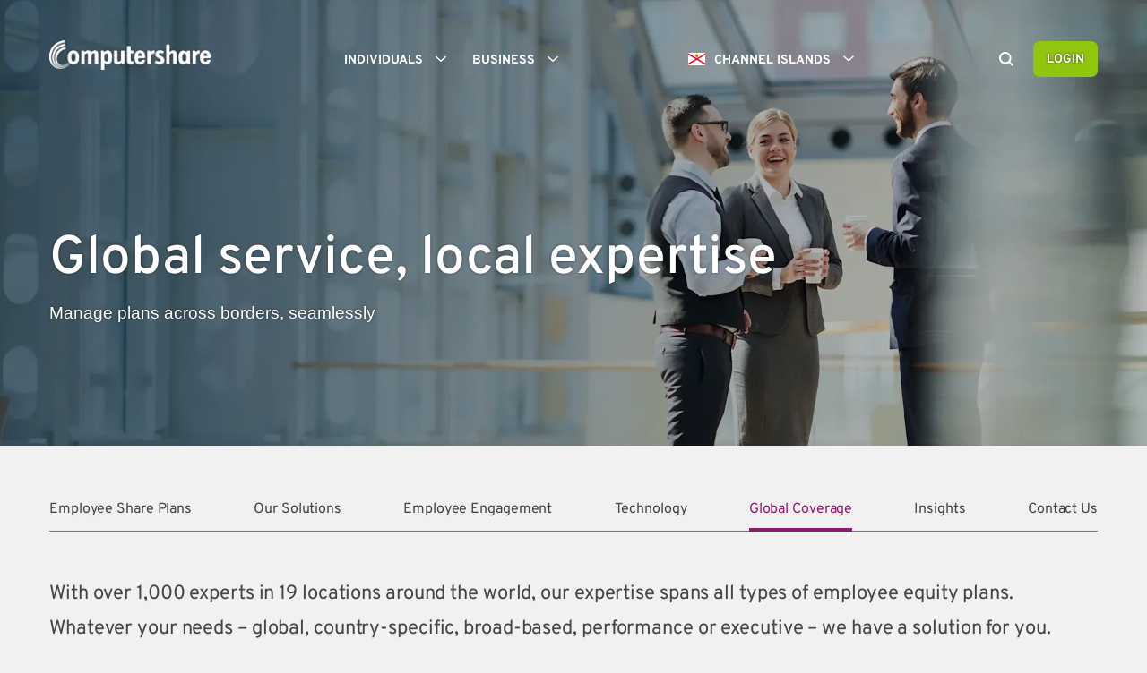

--- FILE ---
content_type: text/html
request_url: https://www.computershare.com/je/business/employee-share-plans/global-coverage
body_size: 154731
content:
<!DOCTYPE html><html><head><meta charSet="utf-8"/><meta name="viewport" content="width=device-width"/><title>Global service, local expertise</title><link rel="icon" type="image/png" href="/img/favicon.png"/><meta http-equiv="X-UA-Compatible" content="IE=edge,chrome=1"/><meta property="og:title" content="Global service, local expertise"/><meta property="og:image" content="https://content-images.computershare.com/eh96rkuu9740/3p2vy0NDaT964tlS4iRxeJ/2af102d3b4ceb59b25d6bc4ba2f489b7/iStock-1166218771-darker.webp"/><meta property="og:type" content="website"/><meta name="description" content="With over 1,000 experts in 20 locations around the world, our expertise spans all types of employee equity plans. Whatever your needs – global, country-specific, broad-based, performance or executive – we have a solution for you."/><meta property="og:description" content="With over 1,000 experts in 20 locations around the world, our expertise spans all types of employee equity plans. Whatever your needs – global, country-specific, broad-based, performance or executive – we have a solution for you."/><link rel="canonical" href="https://www.computershare.com/je/business/employee-share-plans/global-coverage"/><meta property="og:url" content="https://www.computershare.com/je/business/employee-share-plans/global-coverage"/><noscript><style>.popup__modal {display:block; position: fixed; top: 0; left: 0; background-color: rgba(0, 0, 0, 0.8); width: 100%; height: 100%; z-index: 12;}.popup__modal-inner{ background-color: #fff; text-align: center; position: relative; padding: 45px; box-shadow: 0 5px 15px rgb(0 0 0 / 50%);border: 1px solid rgba(0, 0, 0, 0.2); width: 600px; margin: 100px auto;}svg{height: 100px; width: 100px}</style><div class="popup__modal" id="popupModal" role="dialog" aria-labelledby="popupModalHeading" aria-modal="true"><div class="popup__modal-inner"><div class="popup__modal-profile"><svg xmlns="http://www.w3.org/2000/svg" viewBox="0 0 150 150"><rect x="72.35" y="59.77" width="5.17" height="39.7" style="fill:currentColor"></rect><rect x="72.35" y="107.13" width="5.17" height="5.17" style="fill:currentColor"></rect><path d="M142.57,135.86H7.29a6.72,6.72,0,0,1-5.89-3.39,6.51,6.51,0,0,1,.08-6.77L69.12,15.08a6.85,6.85,0,0,1,11.63,0L148.39,125.7a6.51,6.51,0,0,1,.08,6.77A6.73,6.73,0,0,1,142.57,135.86ZM74.94,15.94a2.64,2.64,0,0,0-2.32,1.28L5,127.84a2.38,2.38,0,0,0,0,2.58,2.62,2.62,0,0,0,2.35,1.34H142.57a2.64,2.64,0,0,0,2.36-1.33h0a2.42,2.42,0,0,0,0-2.59L77.25,17.22A2.63,2.63,0,0,0,74.94,15.94Z" style="fill:currentColor"></path></svg><h2 id="popupModalHeading">This site requires JavaScript Enabled</h2></div><div class="popup__modal-desc">Here are the <a href="https://www.enable-javascript.com/" target="_blank"> instructions how to enable JavaScript in your web browser</a>.</div></div></div></noscript><script type="text/javascript" src="/js/gtm.js"></script><link rel="stylesheet" type="text/css" href="/css/computershare-69850e27d7f6972baac08d39274d3ab7.css"/><meta name="next-head-count" content="15"/><noscript data-n-css=""></noscript></head><body><div id="__next"><div id="pageWrap" class="page-wrap "><div id="pageOverlay" class="page-overlay"></div><div class="site-styles-snippet"><style>


.evidon-consent-link-text { 
color: #e4e4e4; 
font-size: .875rem;
    line-height: 1.25rem;
font-family: arial, sans-serif;
}

/* Hide header image thumbnails on site search results */
.bcs-caption-image { display: none; }

/* Temporary font weight adjustments for Overpass, to be migrated to relative component styles when other sites updated */

.news-title, .news-link, .site-header__quicklinks-link a, .footer-links__menu-item>span { font-weight: 500; }

h3 { font-weight: 500; }

h4, h5, h6 { font-weight: 600 !important }

li.menu-items-top { font-weight: 600; }

/* SEO image positioning on search results page */

.bcs-caption-with-image { display: flex; }

@media (max-width: 767px) {
.bcs-caption-with-image { display: none; }
}

/* Fix table styling in FAQ items */
.accordion__item-desc thead td { background-color: #93186c; color: #FFF; padding: 15px; }

.accordion__item-desc tbody td { background-color: #FFF; padding: 15px; border-bottom: 1px solid #f1f1f1; }

/* Remove purple bottom border from quote module */

.quote-module .active { border-bottom: none; }

/* Plans Secondary Nav Bar - Desktop */

@media (min-width: 993px) {
  .cpm-nav {
    display: flex;
    justify-content: space-between;
    list-style: none;
    padding: 0;
    margin: 50px 0 0 0;
  }
  .cpm-nav li {
    padding-bottom: 10px;
    font-size: 16px;
    font-family: 'Overpass';
    font-weight: 400;
    letter-spacing: -0.1px;
  }
  .cpm-nav li.active {
    color: #93186C;
  }
.cpm-nav .mobile-only { display: none; }
  .cpm-nav a {
    text-decoration: none;
    color: #444;
  }
  .cpm-nav a:hover {
    color: #93186C;
  }
  .active {
    border-bottom: 4px solid #93186C;
  }
  .nav-border {
    width: 100%;
    height: 1px;
    background-color: #707070;
    margin-top: -1px;
  }
}
    
/* Plans Secondary Nav Bar - Tablet & Mobile */
    
@media (max-width: 992px) {
  .mobile {
    position: relative;
    min-height: 38px;
  }
  .cpm-nav {
    width: 100%;
    list-style-type: none;
    margin: 0;
    padding: 0;
    position: absolute;
    display: flex;
    flex-direction: column;
    z-index: 9999999999;
    margin-top: 30px;
  }
  .nav-border {
    display: none;
  }
  .cpm-nav li {
    display: none;
    font-size: 16px;
    font-family: 'Overpass';
    font-weight: 400;
    letter-spacing: -0.1px;
    line-height: 1em;
  }
  .cpm-nav:hover {
    box-shadow: 0px 0px 6px 0px rgba(0, 0, 0, 0.5);
    cursor: pointer;
  }
  .cpm-nav:hover li {
    display: block;
  }
  .cpm-nav li.active {
    display: block;
    background-color: #93186C;
    color: #FFF;
    padding: 12px 12px 10px 12px;
    order: -1;
    background-image: url("https://content-images.computershare.com/eh96rkuu9740/1pNzP9aL67GwqzfwvArvZA/dbded02e24c07e6a6937ded9edd14992/down-arrow-icon-white.png");
    background-repeat: no-repeat;
    background-position: right 12px center;
    background-size: 16px 16px;
  }
  .cpm-nav li a {
    display: block;
    background-color: #FFF;
    color: #444;
    padding: 12px 12px 10px 12px;
    text-decoration: none;
    border-bottom: 1px solid #CCC;
  }
  .cpm-nav li a:hover {
    background-color: #f1f1f1;
  }
}

.contentEditor p.back-link { font-family: 'Overpass'; font-weight: 500; font-size: 16px; margin-bottom: 40px; }
.back-link a { text-decoration: none; }

/* Plans Bottom Nav Tiles */

.bottom-nav {
  display: flex;
  justify-content: space-between;
  flex-wrap: wrap;
  margin-bottom: 50px;
margin-top: 50px;
}
.bottom-nav .item {
  flex-basis: 49%;
  margin-bottom: 30px;
  background-color: #FFF;
  display: flex;
  box-shadow: 0 2px 1px -1px #ddd;
  padding: 16px 6px 12px 20px;
  border-bottom: 4px solid #93186C;
  box-sizing: border-box;
  align-items: center;
  justify-content: space-between;
}
.bottom-nav a {
  text-decoration: none;
}
.bottom-nav h5 {
  color: #444;
  line-height: 1.2em;
  margin: 0 0 4px 0;
}
.bottom-nav p {
  font-size: 15px;
  color: #444;
  margin: 0;
  line-height: 1.5em;
}
.bottom-nav .text {
  flex-basis: calc(100% - 110px);
}
.bottom-nav .icon {
  flex-basis: 100px;
  height: 89px;
  text-align: right;
}
.bottom-nav .icon.smartphone {
  background-image: url(https://content-images.computershare.com/eh96rkuu9740/006126a8bcfb4a13b3c404ca688c1e6c/97edf443fe1c32cf18e565c15e66c4bf/smartphone-icon-purple.svg);
  background-size: contain;
}
.bottom-nav .item:hover .icon.smartphone {
  background-image: url(https://content-images.computershare.com/eh96rkuu9740/3KqZFhse9YTgUypDwqtPW1/84ca9338d3f114ae6a9aaabb70fbac9f/smartphone-icon-white.svg);
}
.bottom-nav .icon.happy-person {
  background-image: url(https://content-images.computershare.com/eh96rkuu9740/29b4fe22aa444422bd622761f3717ddf/c962bfda9bb479fff256bb14b0270167/happy-person-icon-purple.svg);
  background-size: contain;
}
.bottom-nav .item:hover .icon.happy-person {
  background-image: url(https://content-images.computershare.com/eh96rkuu9740/4ljt9DRNGj6KCa62SRDzuF/a5eeabfd5b003b9c065292fc4b940dfe/happy-person-icon-white.svg);
}
.bottom-nav .icon.checklist {
  background-image: url(https://content-images.computershare.com/eh96rkuu9740/d12cc4d2481c471c8f6979b27d57cb8a/4081c8ef6cae56d2e991c12a69669b4f/checklist-icon-purple.svg);
  background-size: contain;
}
.bottom-nav .item:hover .icon.checklist {
  background-image: url(https://content-images.computershare.com/eh96rkuu9740/5SWeluOBUZsnblXIDk4GIQ/1ea86b3e7c277dea750866e9f804ca47/checklist-icon-white.svg);
}
.bottom-nav .icon.global {
  background-image: url(https://content-images.computershare.com/eh96rkuu9740/23WMZxE0kj9P5aUkgxJHkd/c614081edd47e4cfa40a4ad01bf3aaaf/online-web-icon-purple.svg);
  background-size: contain;
}
.bottom-nav .item:hover .icon.global {
  background-image: url(https://content-images.computershare.com/eh96rkuu9740/5w7ZFRaBJe31tL99VU8soo/f947737d09d62f18255239379f448c6e/online-web-icon-white.svg);
}
.bottom-nav .icon.team {
  background-image: url(https://content-images.computershare.com/eh96rkuu9740/d9d46f0a234742409369c8df6f4e5cf1/8f4ec4aabecc33774b77cc456262a2f2/team-icon-purple.svg);
  background-size: contain;
}
.bottom-nav .item:hover .icon.team {
  background-image: url(https://content-images.computershare.com/eh96rkuu9740/FjrUmLNpu6X4zKHJb1w6Y/15d9526858fc7046bb58fbd69b5cfa08/team-icon-white.svg);
}
.bottom-nav .item:hover {
  background-color: #93186C;
}
.bottom-nav .item:hover h5, .bottom-nav .item:hover p {
  color: #FFF;
}
.bottom-nav .item:hover svg .cls-2 {
  fill: #FFF;
}
@media (max-width: 767px) {
  .bottom-nav .item {
    flex-basis: 100%;
    flex-wrap: wrap;
    flex-direction: row-reverse;
  }
  .bottom-nav h5 {
    font-size: 20px;
  }
  .bottom-nav p {
    font-size: 14px;
  }
}

/* Plans Self-Identify Contact Form */

.self-identify [type="radio"] + label:before {
  border-radius: 50%;
}
.self-identify [type="radio"]:not(:checked) + label:before {
  position: absolute;
  top: 0;
  left: 0;
  margin-left: -6px;
  margin-top: -2px;
  display: inline-block;
  width: 20px;
  height: 20px;
  content: '';
  border: 1px solid #848998;
  background: #FFF;
}
.self-identify [type="radio"]:checked + label:before {
  position: absolute;
  top: 0;
  left: 0;
  margin-left: -6px;
  margin-top: -2px;
  display: inline-block;
  width: 20px;
  height: 20px;
  content: '';
  border: 1px solid #93186c;
  background: #93186c;
}
.self-identify [type="radio"]:checked + label:after {
  display: block;
  position: absolute;
  content: '';
  top: 6px;
  left: 6px;
  width: 8px;
  height: 8px;
  border-radius: 50%;
  background: #f1f1f1;
  margin-left: -6px;
  margin-top: -2px;
}
#participant-contact {
  display: none;
}
.participant-links {
  display: flex;
  margin: 30px 0;
}
.participant-links .item {
  background-color: #FFF;
  box-shadow: 0 2px 1px -1px #ddd;
  padding: 20px;
}
.participant-links .item:hover {
  background-color: #93186C;
}
.participant-links .item:hover h5, .participant-links .item:hover p {
  color: #FFF;
}
.participant-links a {
  text-decoration: none !important;
  color: #444;
}
.participant-links a:first-child .item {
  margin-right: 20px;
  background-image: url(https://content-images.computershare.com/eh96rkuu9740/2muhaV9ADnYgN1YxT7NvvY/1c8b3c51d8cf2c80acf77e704a71a150/login-icon-small.svg);
  background-repeat: no-repeat;
  background-position: top 16px right 20px;
  ;
  background-size: 24px;
}
.participant-links a:nth-child(2) .item {
  background-image: url(https://content-images.computershare.com/eh96rkuu9740/6LY5bIzVgjUpoTOM1JQqqG/3f45f3d12defbd33665cad5a6c39fa58/faq-icon-small.svg);
  background-repeat: no-repeat;
  background-position: top 16px right 20px;
  ;
  background-size: 22px;
}
.participant-links a:first-child .item:hover {
  background-image: url(https://content-images.computershare.com/eh96rkuu9740/59WC6PIrVkej6XXI0Jpl5W/43044acb69ec46ea66be90e3e8dbef3a/login-icon-small-white.svg);
}
.participant-links a:nth-child(2) .item:hover {
  background-image: url(https://content-images.computershare.com/eh96rkuu9740/7ePYGB7on9tNTlRd5RVD1X/b952a4b8b4508151bd16a31b60e0a0de/faq-icon-small-white.svg);
}
.participant-links h5 {
  margin: 0 0 10px 0;
  font-size: 22px;
  color: #444;
}
.participant-links p {
  margin: 0;
  font-size: 16px;
  line-height: 1em;
}

.promo-carousel-module__content .description li p {display:inline}
.promo-block__text li p {display:inline;}

@media screen and (max-width: 990px) {
  h3 {font-size: 2.25rem;  line-height: 3.25rem;  margin-bottom: 11px;  color: #93186c;}
  .promo-tile__heading {font-size: 2.25rem;  line-height: 3.25rem; margin-bottom: 30px;}
  .intro {font-size: 1em; line-height: 1.6em;}
}

/* as a temporary honour to HK residents, culture practice to show respect with grey or dark grey backgrounds */
.alert-banner__Secondary {background-color:#333132!important;}
</style></div><nav id="navigation" role="navigation" class="navigation "><div class="navigation__inner"><div class="navigation__logo-container"><a id="navigationLogo" title="Channel Islands" class="navigation__logo computershare-override" href="/je"><img id="navigationLogoImage" class="navigation__logo-image computershare-override" src="https://content-images.computershare.com/eh96rkuu9740/4062e4c2acff424588c63de973411512/07ab22cf06da5636b06d53f337f5c3cd/CPU_logo.png" alt="Channel Islands"/></a></div><div class="menu-mobile-toggle"><button id="mobileSearchButton" class="mobile-search " aria-label="Search"><svg xmlns="http://www.w3.org/2000/svg" viewBox="0 0 150 150"><path d="M149.9,136.6l-35.1-35.1c7.9-10.6,12.6-23.7,12.6-37.9C127.4,28.5,98.9,0,63.8,0S0.2,28.5,0.2,63.6s28.5,63.6,63.6,63.6  c14.1,0,27.1-4.7,37.6-12.4l35.1,35.1L149.9,136.6z M19.1,63.6c0-24.7,20.1-44.7,44.7-44.7c24.7,0,44.7,20.1,44.7,44.7  c0,24.7-20.1,44.7-44.7,44.7C39.1,108.4,19.1,88.3,19.1,63.6z" style="fill:currentColor"></path></svg></button><div id="mobileHamburgerButton" class="icon-hamburger"><svg version="1" xmlns="http://www.w3.org/2000/svg" viewBox="-345 272.8 50 50"><g style="fill:currentColor"><path d="M-328.3 296.6h16.6c.7 0 1.2.5 1.2 1.2s-.5 1.2-1.2 1.2h-16.6c-.7 0-1.2-.5-1.2-1.2 0-.6.5-1.2 1.2-1.2zM-328.3 289.8h16.6c.7 0 1.2.5 1.2 1.2s-.5 1.2-1.2 1.2h-16.6c-.7 0-1.2-.5-1.2-1.2s.5-1.2 1.2-1.2zM-328.3 303.4h16.6c.7 0 1.2.5 1.2 1.2s-.5 1.2-1.2 1.2h-16.6c-.7 0-1.2-.5-1.2-1.2s.5-1.2 1.2-1.2z"></path></g></svg><div class="menu-trigger"></div></div></div><div class="menu-group"><ul class="menu-items"><li class="menu-items-top "><h2 class="menu-heading-outer"><a data-menuitem="mainMenuHeader0" class="menu-heading " id="mainMenuHeader0" role="button" aria-controls="mainMenuHeader0menu" aria-expanded="false" tabindex="0">Individuals<span class="menuRightArrow"><svg version="1" xmlns="http://www.w3.org/2000/svg" viewBox="-345 272.8 50 50"><path style="fill:currentColor" d="M-322.9 290.3l-1.1 1.2 5.7 6.3-5.7 6.2 1.1 1.3 6.9-7.5"></path></svg></span><span class="menuUpArrow"><svg version="1" xmlns="http://www.w3.org/2000/svg" viewBox="-345 272.8 50 50"><path style="fill:currentColor" d="M-312.5 300.6l-1.3 1.2-6.2-5.7-6.2 5.7-1.3-1.2 7.5-6.8"></path></svg></span><span class="menuDownArrow"><svg version="1" xmlns="http://www.w3.org/2000/svg" viewBox="-345 272.8 50 50"><path style="fill:currentColor" d="M-312.5 294.9l-1.3-1.1-6.2 5.7-6.2-5.7-1.3 1.1 7.5 6.9"></path></svg></span></a></h2><ul class="menu-items-sub computershare-override" id="mainMenuHeader0menu" aria-labelledby="mainMenuHeader0" aria-expanded="false"><li data-submenuitem="subMenuGroup0" class="menu-items-sub-list "><span>I&#x27;m a shareholder</span><ul class="menu-links"><li><a href="/je/individuals/im-a-shareholder/manage-your-shareholdings-online" target="_self">Manage your shareholdings online</a></li><li><a href="/je/individuals/im-a-shareholder/contact-us" target="_self">Contact Us</a></li></ul></li><li data-submenuitem="subMenuGroup1" class="menu-items-sub-list "><span>I own shares in the company I work for</span><ul class="menu-links"><li><a href="/je/individuals/i-own-shares-in-the-company-i-work-for/manage-your-employee-share-plan" target="_self">Manage your employee share plan</a></li><li><a href="/je/personal/employee-share-plans/equateplus-accessibility" target="_self">EquatePlus accessibility</a></li><li><a href="/je/individuals/i-own-shares-in-the-company-i-work-for/contact-us" target="_self">Contact Us</a></li></ul></li><li data-submenuitem="subMenuGroup2" class="menu-items-sub-list "><span>Careers</span><ul class="menu-links"><li><a href="/corporate/about-us/join-our-team/careers-in-the-channel-islands/" target="_self">Join our team</a></li><li><a href="/corporate/about-us/i-am-interested-in-a-career-at-computershare/life-at-computershare" target="_self">Life at Computershare</a></li><li><a href="/corporate/about-us/i-am-interested-in-a-career-at-computershare/why-join-us" target="_self">Why Join us?</a></li></ul></li></ul></li><li class="menu-items-top "><h2 class="menu-heading-outer"><a data-menuitem="mainMenuHeader1" class="menu-heading " id="mainMenuHeader1" role="button" aria-controls="mainMenuHeader1menu" aria-expanded="false" tabindex="0">Business<span class="menuRightArrow"><svg version="1" xmlns="http://www.w3.org/2000/svg" viewBox="-345 272.8 50 50"><path style="fill:currentColor" d="M-322.9 290.3l-1.1 1.2 5.7 6.3-5.7 6.2 1.1 1.3 6.9-7.5"></path></svg></span><span class="menuUpArrow"><svg version="1" xmlns="http://www.w3.org/2000/svg" viewBox="-345 272.8 50 50"><path style="fill:currentColor" d="M-312.5 300.6l-1.3 1.2-6.2-5.7-6.2 5.7-1.3-1.2 7.5-6.8"></path></svg></span><span class="menuDownArrow"><svg version="1" xmlns="http://www.w3.org/2000/svg" viewBox="-345 272.8 50 50"><path style="fill:currentColor" d="M-312.5 294.9l-1.3-1.1-6.2 5.7-6.2-5.7-1.3 1.1 7.5 6.9"></path></svg></span></a></h2><ul class="menu-items-sub computershare-override" id="mainMenuHeader1menu" aria-labelledby="mainMenuHeader1" aria-expanded="false"><li data-submenuitem="subMenuGroup0" class="menu-items-sub-list "><span>Share Registry</span><ul class="menu-links"><li><a href="/je/business/share-registry/your-registry-journey" target="_self">Your registry journey</a></li><li><a href="/je/business/share-registry/company-secretarial-services" target="_self">Company Secretarial services</a></li><li><a href="/je/business/share-registry/list-your-company-successfully" target="_self">List your company successfully</a></li><li><a href="/je/business/share-registry/move-your-register" target="_self">Move your register</a></li><li><a href="/je/business/share-registry/manage-your-register-efficiently" target="_self">Manage your register efficiently</a></li><li><a href="/je/business/share-registry/administer-your-corporate-actions" target="_self">Administer your corporate actions</a></li><li><a href="/je/business/share-registry/manage-your-meetings-and-votes" target="_self">Manage your meetings and votes</a></li><li><a href="/je/business/share-registry/offer-your-shareholders-great-service-experience" target="_self">Offer your shareholders great service experience</a></li><li><a href="/je/business/share-registry/report-on-your-register" target="_self">Report on your register</a></li><li><a href="/je/business/share-registry/keep-your-data-and-assets-secure" target="_self">Keep your data and assets secure</a></li><li><a href="/je/business/share-registry/meet-the-team" target="_self">Meet the team</a></li><li><a href="/je/business/share-registry/contact-us" target="_self">Contact us</a></li></ul></li><li data-submenuitem="subMenuGroup1" class="menu-items-sub-list "><a href="/je/business/employee-share-plans" target="_self" class="subheading-link">Employee Share Plans</a><ul class="menu-links"><li><a href="/je/business/employee-share-plans/solutions" target="_self">Our solutions</a></li><li><a href="/je/business/employee-share-plans/employee-engagement" target="_self">Employee engagement</a></li><li><a href="/je/business/employee-share-plans/technology" target="_self">Technology</a></li><li><a href="/je/business/employee-share-plans/global-coverage" target="_self">Global coverage</a></li><li><a href="/je/business/employee-share-plans/insights" target="_self">Insights</a></li><li><a href="/je/business/employee-share-plans/contact" target="_self">Contact us</a></li></ul></li><li data-submenuitem="subMenuGroup2" class="menu-items-sub-list "><span>Fund Services</span><ul class="menu-links"><li><a href="/je/business/fund-services/maintain-your-fund-register" target="_self">Maintain your fund register</a></li><li><a href="/je/business/fund-services/administer-your-meetings-dividends-and-corporate-actions" target="_self">Administer your meetings, dividends and corporate actions</a></li><li><a href="/je/business/fund-services/help-you-access-investors" target="_self">Help you access investors</a></li><li><a href="/je/business/fund-services/contact-us" target="_self">Contact us</a></li></ul></li><li data-submenuitem="subMenuGroup3" class="menu-items-sub-list "><span>Global Capital Markets</span><ul class="menu-links"><li><a href="/je/business/global-capital-markets/manage-your-listings-in-multiple-markets" target="_self">Manage your listings in multiple markets</a></li><li><a href="/je/business/global-capital-markets/move-securities-across-borders-rapidly" target="_self">Move securities across borders rapidly</a></li><li><a href="/je/business/global-capital-markets/stay-ahead-of-regulatory-and-market-issues" target="_self">Stay ahead of regulatory and market issues</a></li></ul></li><li data-submenuitem="subMenuGroup4" class="menu-items-sub-list "><span>Other</span><ul class="menu-links"><li><a href="/je/business/other/asset-reunification" target="_self">Asset Reunification</a></li><li><a href="/je/business/other/corporate-proxy" target="_self">Corporate Proxy</a></li><li><a href="/je/business/other/customer-engagement" target="_self">Customer Engagement</a></li><li><a href="/je/business/other/corporate-governance" target="_self">Entity Solutions</a></li><li><a href="/je/business/other/contact-us" target="_self">Contact Us</a></li></ul></li></ul></li></ul><div class="login-outer-mobile"><button id="loginButtonMobile" tabindex="0" class="login-button">Login<span class="menuRightArrow"><svg version="1" xmlns="http://www.w3.org/2000/svg" viewBox="-345 272.8 50 50"><path style="fill:currentColor" d="M-322.9 290.3l-1.1 1.2 5.7 6.3-5.7 6.2 1.1 1.3 6.9-7.5"></path></svg></span></button><div id="loginMobileDialog" class="login-mobile-dialog "><div class="login-mobile-dialog__inner"><ul class="login-mobile-dialog__blocks"><li data-submenuitem="2vVJrYPdLtOyr8x9Yjwdv0" class="login-mobile-dialog__linkgroup"><span class="menu-items-top">Individuals</span><ul class="menu-items"><li><a href="https://www-uk.computershare.com/investor/" class="login-mobile-dialog__links" target="_blank"><span class="login-mobile-dialog__icon" aria-hidden="true"><svg xmlns="http://www.w3.org/2000/svg" viewBox="0 0 150 150"><path d="M75.21,85.69a8,8,0,0,0-5.27,14.43v12.77a5.41,5.41,0,0,0,10.75,1.25,5.23,5.23,0,0,0,0-1.25v-13a8,8,0,0,0-5.48-14.22Z" style="fill:currentColor"></path><path d="M117.13,54.82V43.92a41.92,41.92,0,0,0-83.84,0h0v10.9H14.54V148H135.89V54.82ZM23.34,138.87v-75H126.51v75ZM42.1,43.92a32.83,32.83,0,1,1,65.65,0v10.9H42.1Z" style="fill:currentColor"></path></svg></span><h3 class="login-mobile-dialog__block-heading">Investor Centre</h3></a></li><li><a href="https://equateplus.com/EquatePlusParticipant" class="login-mobile-dialog__links" target="_blank"><span class="login-mobile-dialog__icon" aria-hidden="true"><svg xmlns="http://www.w3.org/2000/svg" viewBox="0 0 150 150"><path d="M75.21,85.69a8,8,0,0,0-5.27,14.43v12.77a5.41,5.41,0,0,0,10.75,1.25,5.23,5.23,0,0,0,0-1.25v-13a8,8,0,0,0-5.48-14.22Z" style="fill:currentColor"></path><path d="M117.13,54.82V43.92a41.92,41.92,0,0,0-83.84,0h0v10.9H14.54V148H135.89V54.82ZM23.34,138.87v-75H126.51v75ZM42.1,43.92a32.83,32.83,0,1,1,65.65,0v10.9H42.1Z" style="fill:currentColor"></path></svg></span><h3 class="login-mobile-dialog__block-heading">EquatePlus</h3></a></li></ul></li><li data-submenuitem="4VWV6ZENAMlzHZP1OJqrZB" class="login-mobile-dialog__linkgroup"><span class="menu-items-top">Businesses</span><ul class="menu-items"><li><a href="https://www.issueronline.co.uk/login.aspx" class="login-mobile-dialog__links" target="_blank"><span class="login-mobile-dialog__icon" aria-hidden="true"><svg xmlns="http://www.w3.org/2000/svg" viewBox="0 0 150 150"><path d="M75.21,85.69a8,8,0,0,0-5.27,14.43v12.77a5.41,5.41,0,0,0,10.75,1.25,5.23,5.23,0,0,0,0-1.25v-13a8,8,0,0,0-5.48-14.22Z" style="fill:currentColor"></path><path d="M117.13,54.82V43.92a41.92,41.92,0,0,0-83.84,0h0v10.9H14.54V148H135.89V54.82ZM23.34,138.87v-75H126.51v75ZM42.1,43.92a32.83,32.83,0,1,1,65.65,0v10.9H42.1Z" style="fill:currentColor"></path></svg></span><h3 class="login-mobile-dialog__block-heading">Issuer Online</h3></a></li><li><a href="/je/business/employee-share-plans/equatepyramid-login" class="login-mobile-dialog__links" target=""><span class="login-mobile-dialog__icon" aria-hidden="true"></span><h3 class="login-mobile-dialog__block-heading">EquatePyramid</h3></a></li></ul></li></ul></div></div></div><div class="country-language-selector"><div id="countrySelector" class="country-selector "><button id="countrySelectorButton" type="button" class="country-selector__button"><span class="flag-icon-je">Channel Islands</span><span id="countryUpArrow"><svg version="1" xmlns="http://www.w3.org/2000/svg" viewBox="-345 272.8 50 50"><path style="fill:currentColor" d="M-312.5 300.6l-1.3 1.2-6.2-5.7-6.2 5.7-1.3-1.2 7.5-6.8"></path></svg></span><span id="countryDownArrow"><svg version="1" xmlns="http://www.w3.org/2000/svg" viewBox="-345 272.8 50 50"><path style="fill:currentColor" d="M-312.5 294.9l-1.3-1.1-6.2 5.7-6.2-5.7-1.3 1.1 7.5 6.9"></path></svg></span></button><div id="country-dialog" role="dialog" aria-describedby="country-header" aria-modal="true"><h2 id="country-header">Find Computershare in your country</h2><ul><li><a href="/au/business/employee-share-plans/global-coverage" data-slug="/au" data-variations=""><span class="flag-icon-au"></span>Australia</a></li><li><a href="/ca/en/business/employee-share-plans/global-coverage" data-slug="/ca/en" data-variations="/ca/en/business/employee-share-plans/global-coverage,/ca/fr/business/regimes-demployes-a-base-dactions/portee-mondiale"><span class="flag-icon-ca"></span>Canada</a></li><li><a href="/je/business/employee-share-plans/global-coverage" data-slug="/je" data-variations=""><span class="flag-icon-je"></span>Channel Islands</a></li><li><a href="/hk/en" data-slug="/hk/en" data-variations=""><span class="flag-icon-hk"></span>China Hong Kong</a></li><li><a href="/hk/zh" data-slug="/hk/zh" data-variations=""><span class="flag-icon-hk"></span>中國香港</a></li><li><a href="/hk/cn" data-slug="/hk/cn" data-variations=""><span class="flag-icon-hk"></span>中国香港</a></li><li><a href="/dk/erhverv/aktielon/global-tilstedevaerelse" data-slug="/dk" data-variations=""><span class="flag-icon-dk"></span>Danmark</a></li><li><a href="/de/business/employee-share-plans/globale-prasenz" data-slug="/de" data-variations=""><span class="flag-icon-de"></span>Deutschland</a></li><li><a href="/es/empresas/plan-de-acciones-para-empleados/cobertura-global" data-slug="/es" data-variations=""><span class="flag-icon-es"></span>España</a></li><li><a href="/ie/business/employee-share-plans/global-coverage" data-slug="/ie" data-variations=""><span class="flag-icon-ie"></span>Ireland</a></li><li><a href="/it/business/employee-share-plans/copertura-globale" data-slug="/it" data-variations=""><span class="flag-icon-it"></span>Italia</a></li><li><a href="/nl/business/employee-share-plans/global-coverage" data-slug="/nl" data-variations=""><span class="flag-icon-nl"></span>Nederland</a></li><li><a href="/nz/business/employee-share-plans/global-coverage" data-slug="/nz" data-variations=""><span class="flag-icon-nz"></span>New Zealand</a></li><li><a href="/za/business/employee-share-plans/global-coverage" data-slug="/za" data-variations=""><span class="flag-icon-za"></span>South Africa</a></li><li><a href="/ch/de" data-slug="/ch/de" data-variations=""><span class="flag-icon-ch"></span>Schweiz</a></li><li><a href="/se/business/employee-share-plans/global-coverage" data-slug="/se" data-variations=""><span class="flag-icon-se"></span>Sverige</a></li><li><a href="/uk/business/employee-share-plans/global-coverage" data-slug="/uk" data-variations=""><span class="flag-icon-gb"></span>United Kingdom</a></li><li><a href="/us/business/employee-share-plans/global-coverage" data-slug="/us" data-variations=""><span class="flag-icon-us"></span>United States</a></li><li><a href="/corporate" data-slug="/corporate" data-variations=""><span class="flag-icon-corp"></span>Corporate</a></li></ul></div></div></div><div class="login-outer"><button tabindex="0" id="searchIcon" class="desktop-search " aria-label="Search"><svg xmlns="http://www.w3.org/2000/svg" viewBox="0 0 150 150"><path d="M149.9,136.6l-35.1-35.1c7.9-10.6,12.6-23.7,12.6-37.9C127.4,28.5,98.9,0,63.8,0S0.2,28.5,0.2,63.6s28.5,63.6,63.6,63.6  c14.1,0,27.1-4.7,37.6-12.4l35.1,35.1L149.9,136.6z M19.1,63.6c0-24.7,20.1-44.7,44.7-44.7c24.7,0,44.7,20.1,44.7,44.7  c0,24.7-20.1,44.7-44.7,44.7C39.1,108.4,19.1,88.3,19.1,63.6z" style="fill:currentColor"></path></svg></button><button id="loginButton" tabindex="0" class="login-button">Login</button><div id="loginModalInner" class="login-dialog " role="dialog" aria-labelledby="loginDialogHeading" aria-modal="true"><div class="login-dialog__inner"><a id="loginDialogCloseButton" class="login-dialog__close-button" href="#"><svg version="1" xmlns="http://www.w3.org/2000/svg" viewBox="-345 272.8 50 50"><path style="fill:currentColor" d="M-318.2 297.8l6.3-6.3c.5-.5.5-1.3 0-1.8s-1.3-.5-1.8 0l-6.3 6.3-6.3-6.3c-.5-.5-1.3-.5-1.8 0s-.5 1.3 0 1.8l6.3 6.3-6.3 6.3c-.5.5-.5 1.3 0 1.8s1.3.5 1.8 0l6.3-6.3 6.3 6.3c.5.5 1.3.5 1.8 0s.5-1.3 0-1.8l-6.3-6.3z"></path></svg></a><h2 id="loginDialogHeading" class="login-dialog__heading">Login to Computershare</h2><div class="login-dialog__subtext"><p>Please note: this will take you to one of our external sites</p></div><ul class="groups2 login-dialog__blocks"><li><p class="login-dialog__subheading">Individuals</p><ul><li><a href="https://www-uk.computershare.com/investor/" class="login-dialog__links" target="_blank"><span class="login-dialog__icon" aria-hidden="true"><svg xmlns="http://www.w3.org/2000/svg" viewBox="0 0 150 150"><path d="M75.21,85.69a8,8,0,0,0-5.27,14.43v12.77a5.41,5.41,0,0,0,10.75,1.25,5.23,5.23,0,0,0,0-1.25v-13a8,8,0,0,0-5.48-14.22Z" style="fill:currentColor"></path><path d="M117.13,54.82V43.92a41.92,41.92,0,0,0-83.84,0h0v10.9H14.54V148H135.89V54.82ZM23.34,138.87v-75H126.51v75ZM42.1,43.92a32.83,32.83,0,1,1,65.65,0v10.9H42.1Z" style="fill:currentColor"></path></svg></span><h3 class="login-dialog__block-heading">Investor Centre</h3><p class="login-dialog__block-description">Manage your shares, update your details, and more</p></a></li><li><a href="https://equateplus.com/EquatePlusParticipant" class="login-dialog__links" target="_blank"><span class="login-dialog__icon" aria-hidden="true"><svg xmlns="http://www.w3.org/2000/svg" viewBox="0 0 150 150"><path d="M75.21,85.69a8,8,0,0,0-5.27,14.43v12.77a5.41,5.41,0,0,0,10.75,1.25,5.23,5.23,0,0,0,0-1.25v-13a8,8,0,0,0-5.48-14.22Z" style="fill:currentColor"></path><path d="M117.13,54.82V43.92a41.92,41.92,0,0,0-83.84,0h0v10.9H14.54V148H135.89V54.82ZM23.34,138.87v-75H126.51v75ZM42.1,43.92a32.83,32.83,0,1,1,65.65,0v10.9H42.1Z" style="fill:currentColor"></path></svg></span><h3 class="login-dialog__block-heading">EquatePlus</h3><p class="login-dialog__block-description">View your employee shares</p></a></li></ul></li><li><p class="login-dialog__subheading">Businesses</p><ul><li><a href="https://www.issueronline.co.uk/login.aspx" class="login-dialog__links" target="_blank"><span class="login-dialog__icon" aria-hidden="true"><svg xmlns="http://www.w3.org/2000/svg" viewBox="0 0 150 150"><path d="M75.21,85.69a8,8,0,0,0-5.27,14.43v12.77a5.41,5.41,0,0,0,10.75,1.25,5.23,5.23,0,0,0,0-1.25v-13a8,8,0,0,0-5.48-14.22Z" style="fill:currentColor"></path><path d="M117.13,54.82V43.92a41.92,41.92,0,0,0-83.84,0h0v10.9H14.54V148H135.89V54.82ZM23.34,138.87v-75H126.51v75ZM42.1,43.92a32.83,32.83,0,1,1,65.65,0v10.9H42.1Z" style="fill:currentColor"></path></svg></span><h3 class="login-dialog__block-heading">Issuer Online</h3><p class="login-dialog__block-description">Manage your critical securityholder information</p></a></li><li><a href="/je/business/employee-share-plans/equatepyramid-login" class="login-dialog__links" target=""><span class="login-dialog__icon" aria-hidden="true"></span><h3 class="login-dialog__block-heading">EquatePyramid</h3><p class="login-dialog__block-description">Access financial reporting for your employee share plans</p></a></li></ul></li></ul></div></div></div></div><div id="searchBox" class="search-box "><div class="search-box__inner"><input id="searchInputTag" type="text" placeholder="Search..." aria-label="Search" maxLength="50"/><button id="searchBoxButton" class="search-box__button"><svg xmlns="http://www.w3.org/2000/svg" viewBox="0 0 150 150"><path d="M149.9,136.6l-35.1-35.1c7.9-10.6,12.6-23.7,12.6-37.9C127.4,28.5,98.9,0,63.8,0S0.2,28.5,0.2,63.6s28.5,63.6,63.6,63.6  c14.1,0,27.1-4.7,37.6-12.4l35.1,35.1L149.9,136.6z M19.1,63.6c0-24.7,20.1-44.7,44.7-44.7c24.7,0,44.7,20.1,44.7,44.7  c0,24.7-20.1,44.7-44.7,44.7C39.1,108.4,19.1,88.3,19.1,63.6z" style="fill:currentColor"></path></svg></button></div></div></div></nav><header class="site-header" role="banner"><div class="site-header__background  subtitle "></div><style>
        @media (min-width: 1921px) {
            .site-header__background {
                background-image: url("https://content-images.computershare.com/eh96rkuu9740/3p2vy0NDaT964tlS4iRxeJ/2af102d3b4ceb59b25d6bc4ba2f489b7/iStock-1166218771-darker.webp?w=3840&h=1500&fit=fill&f=faces");
            }
        }

        @media (min-width: 1200px) and (max-width: 1920px) {
            .site-header__background {
                background-image: url("https://content-images.computershare.com/eh96rkuu9740/3p2vy0NDaT964tlS4iRxeJ/2af102d3b4ceb59b25d6bc4ba2f489b7/iStock-1166218771-darker.webp?w=1920&h=850&fit=fill&f=faces");
            }
        }

        @media (min-width: 992px) and (max-width: 1199px) {
            .site-header__background {
                background-image: url("https://content-images.computershare.com/eh96rkuu9740/3p2vy0NDaT964tlS4iRxeJ/2af102d3b4ceb59b25d6bc4ba2f489b7/iStock-1166218771-darker.webp?w=1199&h=480&fit=fill&f=faces");
            }
        }

        @media (min-width: 768px) and (max-width: 991px) {
            .site-header__background {
                background-image: url("https://content-images.computershare.com/eh96rkuu9740/3p2vy0NDaT964tlS4iRxeJ/2af102d3b4ceb59b25d6bc4ba2f489b7/iStock-1166218771-darker.webp?w=991&h=561&fit=fill&f=faces");
            }
        }

        @media (max-width: 767px) {
            .site-header__background {
                background-image: url("https://content-images.computershare.com/eh96rkuu9740/3p2vy0NDaT964tlS4iRxeJ/2af102d3b4ceb59b25d6bc4ba2f489b7/iStock-1166218771-darker.webp?w=767&h=500&fit=fill&f=faces");
            }
        }
        
        
        .site-header__background {
            
    -ms-filter: brightness(0.75);
    -webkit-filter: brightness(0.75);
    filter: brightness(0.75);
        }</style><div class="site-header__inner"><div class="site-header__title header-space"><h1 class="header1">Global service, local expertise</h1><div class="subtitle">Manage plans across borders, seamlessly</div></div></div></header><main role="main"><div class="code-snippet"><div><style>

/* Promo Tile Alignment and Text Size */

.promo-tile .icon-image { margin-top: 12px; }
.promo-tile .icon-image + h3 { margin-top: 0; }

.promo-tile__item { text-align: left; }
.promo-tile__item-title { margin-left: 24px; margin-right: 24px; font-size: 22px; line-height: 1.5em;}
.promo-tile__item-text { font-size: 16px; font-family: arial; margin:0  24px; line-height: 1.5em;}
.promo-tile__item-button { margin-left: 24px; }
.promo-list__item-desc h3 {margin-top:8px;}

/* Two Column Bulleted List with Green Checks */

ul.two-col-green {
    display: flex;
    justify-content: space-between;
    flex-wrap: wrap;
    padding-left: 0px !important;
}

.promo-tile__item-text ul { padding-left: 0; }

.contentEditor ul.two-col-green li:before, .promo-tile__item-text ul li:before { content: none; }
.promo-tile__item-text ul li p { margin-bottom: 0; margin-top: -4px; }

ul.two-col-green li, .promo-tile__item-text li {
    flex-basis: 49%; 
    margin-top: 12px;
    font-size: 16px;
    list-style: none;
    line-height: 24px;
    padding-left: 30px;
    background: url(https://content-images.computershare.com/eh96rkuu9740/fb1def41531349fe8ecda1569ff2b88e/72acfb60779068b4b9d4f3a58123fcb8/green-circle-check.png) no-repeat;
    background-size: 20px 20px;
}

@media (max-width: 767px) {
ul.two-col-green li { flex-basis: 100%; }
}

/* Reformat video with description module */

.video-module-description__player .embed { width: 48%; padding-bottom: 0; }

@media (max-width: 991px) {
.video-module-description__player .embed { width: 100%; }
}

.video-module-description { margin-top: 0; }

.video-module-description__video-title {
  text-align: left;
  padding: 0;
  margin-bottom: 24px;
}
.video-module-description__player {
  justify-content: space-between;
  margin-bottom: 0;
}
.video-module-description__player .native {
  flex-basis: 48%;
  width: 48%;
}
.video-module-description__player .description {
  flex-basis: 48%;
  width: 48%;
  margin: 0;
  border-top: none;
}

.video-module-description__player .description .title { margin-bottom: 12px;}

.video-module-description p {
  font-family: arial, sans-serif;
  font-size: 1rem;
  line-height: 1.5rem;
}

.video-module-description__player .description .details, .video-module-description__player .description .details ul li p { margin: 0; }

.video-module-description__player a { text-transform:uppercase; text-decoration: none; border: 2px solid #93186C; border-radius: 7px; padding: 16px 26px; font-size: 16px; line-height: 1em; font-weight: 700; font-family: 'Overpass'; display: inline-block; margin-top: 10px; margin-right: 12px;}

.video-module-description__player a:hover { background-color:  #93186C; color: #FFF;}

.video-module-description__player .description ul {
    padding-left: 0px !important;
}

.video-module-description__player .description li:before { content: none; }

.video-module-description__player .description ul li {
    margin-top: 8px;
    font-size: 16px;
    list-style: none;
    line-height: 24px;
    padding-left: 30px;
    background: url(https://content-images.computershare.com/eh96rkuu9740/fb1def41531349fe8ecda1569ff2b88e/72acfb60779068b4b9d4f3a58123fcb8/green-circle-check.png) no-repeat;
    background-size: 20px 20px;
}

@media (max-width: 991px) {
  .video-module-description__player {
    flex-wrap: wrap;
  }
  .video-module-description__player .native {
    flex-basis: 100%;
    width: 100%;
    order: 2
  }
  .video-module-description__player .description {
    flex-basis: 100%;
    width: 100%;
    margin-bottom: 20px;
  }
}

/* General Styles */

.select-span, #newsYearSelect, #newsMonthSelect, .news-date { display: none; }
.news-module__article.featured div { background-position: top right; }

.code-snippet .section {
  margin-bottom: 0;
  margin-top: 0;
}
.quote-module__image {padding: 50px 0;}
.promo-feature__item-desc { padding-left: 0;}
.stats-module__item-desc {margin-left: auto; margin-right: auto; max-width: 320px;}


/* Contact Form */

.self-identify [type="radio"] + label:before {
  border-radius: 50%;
}
.self-identify [type="radio"]:not(:checked) + label:before {
  position: absolute;
  top: 0;
  left: 0;
  margin-left: -6px;
  margin-top: -2px;
  display: inline-block;
  width: 20px;
  height: 20px;
  content: '';
  border: 1px solid #848998;
  background: #FFF;
}
.self-identify [type="radio"]:checked + label:before {
  position: absolute;
  top: 0;
  left: 0;
  margin-left: -6px;
  margin-top: -2px;
  display: inline-block;
  width: 20px;
  height: 20px;
  content: '';
  border: 1px solid #93186c;
  background: #93186c;
}
.self-identify [type="radio"]:checked + label:after {
  display: block;
  position: absolute;
  content: '';
  top: 6px;
  left: 6px;
  width: 8px;
  height: 8px;
  border-radius: 50%;
  background: #f1f1f1;
  margin-left: -6px;
  margin-top: -2px;
}
#participant-contact {
  display: none;
}
.participant-links {
  display: flex;
  margin: 30px 0;
}
.participant-links .item {
  background-color: #FFF;
  box-shadow: 0 2px 1px -1px #ddd;
  padding: 20px;
}
.participant-links .item:hover {
  background-color: #93186C;
}
.participant-links .item:hover h5, .participant-links .item:hover p {
  color: #FFF;
}
.participant-links a {
  text-decoration: none !important;
  color: #444;
}
.participant-links a:first-child .item {
  margin-right: 20px;
  background-image: url(https://content-images.computershare.com/eh96rkuu9740/2muhaV9ADnYgN1YxT7NvvY/1c8b3c51d8cf2c80acf77e704a71a150/login-icon-small.svg);
  background-repeat: no-repeat;
  background-position: top 16px right 20px;
  ;
  background-size: 24px;
}
.participant-links a:nth-child(2) .item {
  background-image: url(https://content-images.computershare.com/eh96rkuu9740/6LY5bIzVgjUpoTOM1JQqqG/3f45f3d12defbd33665cad5a6c39fa58/faq-icon-small.svg);
  background-repeat: no-repeat;
  background-position: top 16px right 20px;
  ;
  background-size: 22px;
}
.participant-links a:first-child .item:hover {
  background-image: url(https://content-images.computershare.com/eh96rkuu9740/59WC6PIrVkej6XXI0Jpl5W/43044acb69ec46ea66be90e3e8dbef3a/login-icon-small-white.svg);
}
.participant-links a:nth-child(2) .item:hover {
  background-image: url(https://content-images.computershare.com/eh96rkuu9740/7ePYGB7on9tNTlRd5RVD1X/b952a4b8b4508151bd16a31b60e0a0de/faq-icon-small-white.svg);
}
.participant-links h5 {
  margin: 0 0 10px 0;
  font-size: 22px;
  color: #444;
}
.participant-links p {
  margin: 0;
  font-size: 16px;
  line-height: 1em;
}

/* Interactive Global Plans Map */

#global-plans-map {
  width: 1170px;
  margin: 20px auto 50px auto;
}
#menu-bar .top {
  display: flex;
  justify-content: space-between;
  align-items: center;
  background-color: #93186C;
  margin-bottom: 30px;
}
#menu-bar h3 {
  color: #FFF;
  margin: 0;
  line-height: 1em;
  font-size: 24px;
  padding: 22px 20px 18px 20px;
}
#menu-bar .dropdown-text {
  padding: 20px 40px 20px 0px;
  background-image: url("https://content-images.computershare.com/eh96rkuu9740/1pNzP9aL67GwqzfwvArvZA/dbded02e24c07e6a6937ded9edd14992/down-arrow-icon-white.png");
  background-repeat: no-repeat;
  background-position: right 12px center;
  background-size: 16px 16px;
  color: #FFF;
  font-size: 16px;
  margin: 0;
  line-height: 1em;
  cursor: pointer;
}
#menu-bar {
  position: relative;
}
#region-list {
  display: none;
  z-index: 999999999999;
  position: absolute;
  width: 100%;
  top: 64px;
}
#region-list ul {
  width: 100%;
  list-style-type: none;
  margin: 0;
  padding: 0;
  display: flex;
  flex-direction: column;
  box-shadow: 0px 0px 3px 0px rgba(0, 0, 0, 0.5);
}
#region-list li {
  display: block;
  background-color: #FFF;
  color: #444;
  padding: 12px 12px 10px 20px;
  text-decoration: none;
  border-bottom: 1px solid #CCC;
  cursor: pointer;
}
#region-list .active, #region-list li:hover {
  background-color: #f1f1f1;
}

/* Global Map Hover */

#global {
  background-image: url(https://content-images.computershare.com/eh96rkuu9740/6B3ZjFhclgd55pLa0E2u7W/18d1bc544404aba39cf957d2ceb21b5a/global-plans-map-base.svg);
  background-repeat: no-repeat;
  background-size: 100%;
  height: 623.81px;
  width: 1170px;
  position: relative;
}
#north-america-hotspot {
  background-image: url(https://content-images.computershare.com/eh96rkuu9740/jX3kQobN8RogXMIfVmdth/5a28d032443dd4f04a480fb5af822ed1/north-america-gray.svg);
  background-repeat: no-repeat;
  background-size: 100%;
  width: 376.6px;
  height: 238.16px;
  position: absolute;
  top: 74.7px;
  transition: background-image 0.4s;
}
#north-america-hotspot:hover {
  background-image: url(https://content-images.computershare.com/eh96rkuu9740/77mXA825qBlECCJe8kAVNX/e15548b0aac69666e3e7d20651b4c7c5/north-america-green.svg);
  transition: background-image 0.4s;
  cursor: pointer;
}
#emea-hotspot {
  background-image: url(https://content-images.computershare.com/eh96rkuu9740/6PdtvCT0VGDgNoG61Wwb1b/8e1a6efc31088ced08827fd319bfab2b/emea-gray.svg);
  background-repeat: no-repeat;
  background-size: 100%;
  width: 316.51px;
  height: 435.96px;
  position: absolute;
  top: 94.5px;
  left: 493.1px;
  transition: background-image 0.4s;
}
#emea-hotspot:hover {
  background-image: url(https://content-images.computershare.com/eh96rkuu9740/6xBDtmN0TicFBm6zW0dlo7/90628e93841d33aaf8e9ecd402842125/emea-green.svg);
  transition: background-image 0.4s;
  cursor: pointer;
}
#apac-hotspot {
  background-image: url(https://content-images.computershare.com/eh96rkuu9740/6LghpSGGQDUbf6KJE0W5V4/a9caca4544bc54d90684ae6f0212201b/apac-gray.svg);
  background-repeat: no-repeat;
  background-size: 100%;
  width: 285.67px;
  height: 248.8px;
  position: absolute;
  top: 193.7px;
  left: 788.6px;
  transition: background-image 0.4s;
}
#apac-hotspot:hover {
  background-image: url(https://content-images.computershare.com/eh96rkuu9740/12lTnjyVm37rD6mK1CjPm2/dbc10d8364ee7f77f2cb3da157b3301f/apac-green.svg);
  transition: background-image 0.4s;
  cursor: pointer;
}
#anz-hotspot {
  background-image: url(https://content-images.computershare.com/eh96rkuu9740/3nOAwcR4ZjPficEMHq6gVb/08c428967c3f2ce2fd3376b6f6464d19/anz-gray.svg);
  background-repeat: no-repeat;
  background-size: 100%;
  width: 214.46px;
  height: 142.89px;
  position: absolute;
  top: 441.9px;
  left: 911.9px;
  transition: background-image 0.4s;
}
#anz-hotspot:hover {
  background-image: url(https://content-images.computershare.com/eh96rkuu9740/5HI9c3Bv0m9kcqcQLS8gre/9c31c6b75804ce1783329a299c2be70b/anz-green.svg);
  transition: background-image 0.4s;
  cursor: pointer;
}

/* Regional Maps */

#north-america, #emea, #apac, #anz { display: none; }

#global-plans-map .region-info {
  display: flex;
  justify-content: space-between;
  align-items: flex-start;
}

#global-plans-map .region-info .text { flex-basis: 38%; }

#global-plans-map .region-info .map { flex-basis: 60%; }

#global-plans-map .map img {
  width: 100%;
  height: auto;
}
.region-info .text ul {
  list-style-type: none;
  margin: 0 0 20px 0;
  padding: 0;
}
.region-info .text li {
  background-color: #FFF;
  margin-bottom: 3px;
  padding: 12px;
}
#global-plans-map .region-info .buttons { display: flex; justify-content: space-between;}

#global-plans-map .region-info .buttons .go-back {flex-basis: 30%; }
#global-plans-map .region-info .buttons .solutions {flex-basis: 65%; }

#global-plans-map .region-info .buttons .go-back a { border: 2px solid #7F7F7F; color: #7F7F7F; border-radius: 7px; padding: 12px 0px 11px 0; text-transform: uppercase; font-size: 16px; font-weight: 700; text-decoration: none; cursor: pointer; display: block; width: 100%; text-align: center; font-family: 'Overpass';}

#global-plans-map .region-info .buttons .solutions a { border: 2px solid #93186C; border-radius: 7px; padding: 12px 0px 11px 0; text-transform: uppercase; font-size: 16px; font-weight: 700; text-decoration: none; display: block; width: 100%; text-align: center; font-family: 'Overpass';}

#global-plans-map .region-info .buttons .go-back a:hover { color: #FFF; background-color: #7F7F7F;}
#global-plans-map .region-info .buttons .solutions a:hover { color: #FFF; background-color: #93186C;}

/* Tablet & Smartphone */

@media (max-width: 1199px) and (min-width: 992px) {

#global-plans-map { width: 940px; }
    
#global {
  height: 501px;
  width: 940px;
}
#north-america-hotspot {
  width: 302.4px;
  height: 191.3px;
  top: 60px;
}

#emea-hotspot {
  width: 254.18px;
  height: 350.7px;
  top: 75.99px;
  left: 396px;
}

#apac-hotspot {
  width: 229.4px;
  height: 199.9px;
  top: 155.7px;
  left: 633.4px;
}

#anz-hotspot {
  width: 172.2px;
  height: 114.7px;
  top: 354.95px;
  left: 732.39px;
}
    
}

@media (max-width: 991px) and (min-width: 768px) {

.hide-on-mobile { display: none; }  
    
#menu-bar h3 { font-size: 20px;}        

#global-plans-map { width: 720px; }
    
#global {
  height: 383.4px;
  width: 720px;
}
    
#north-america-hotspot {
  width: 231.75px;
  height: 146.55px;
  top: 45.9px;
}

#emea-hotspot {
  width: 194.78px;
  height: 268.76px;
  top: 58.09px;
  left: 303.46px;
}    

#apac-hotspot {
  width: 175.8px;
  height: 153.17px;
  top: 119.14px;
  left: 485.34px;
}    

#anz-hotspot {
  width: 131.97px;
  height: 87.93px;
  top: 271.85px;
  left: 561.23px;
}
    
}

@media (max-width: 767px) and (min-width: 500px) {

.hide-on-mobile { display: none; }  

#menu-bar h3 { font-size: 18px; width: 320px;}    

#menu-bar .dropdown-text { width: 160px;}    
    
#global-plans-map { width: 480px; }
    
#global {
  height: 256px;
  width: 480px;
}
    
#north-america-hotspot {
  width: 154.5px;
  height: 97.7px;
  top: 30.58px;
}

#emea-hotspot {
  width: 129.85px;
  height: 179.17px;
  top: 38.72px;
  left: 202.3px;
}    

#apac-hotspot {
  width: 117.2px;
  height: 102.1px;
  top: 79.4px;
  left: 323.56px;
}    

#anz-hotspot {
  width: 87.98px;
  height: 58.62px;
  top: 181.2px;
  left: 374.15px;
}
    
#global-plans-map .region-info { flex-wrap: wrap; }
#global-plans-map .region-info .text { flex-basis: 100%; margin-bottom: 20px;}
#global-plans-map .region-info .map { flex-basis: 100%; }    
    
}
    
@media (max-width: 499px) {

.hide-on-mobile { display: none; }  

#menu-bar h3 { font-size: 18px; width: 60%;}    

#menu-bar .dropdown-text { width: 35%;}    
    
#global-plans-map { width: 320px; }
    
#global {
  height: 170.6px;
  width: 320px;
}
    
#north-america-hotspot {
  width: 100.4px;
  height: 65px;
  top: 20.57px;
}

#emea-hotspot {
  width: 86.57px;
  height: 119.45px;
  top: 26px;
  left: 134.87px;
}    

#apac-hotspot {
  width: 78.13px;
  height: 68px;
  top: 53.14px;
  left: 215.7px;
}    

#anz-hotspot {
  width: 58.65px;
  height: 39.08px;
  top: 121px;
  left: 249.43px;
}
    
#global-plans-map .region-info { flex-wrap: wrap; }
#global-plans-map .region-info .text { flex-basis: 100%; margin-bottom: 20px;}
#global-plans-map .region-info .map { flex-basis: 100%; }    
    
}



/* Secondary Nav Bar - Desktop */

@media (min-width: 993px) and (max-width: 1199px) {
.cpm-nav li { max-width: 19%; text-align: center;}
}

@media (min-width: 993px) {
  .cpm-nav {
    display: flex;
    justify-content: space-between;
    list-style: none;
    padding: 0;
    margin: 50px 0 0 0;
  }
  .cpm-nav li {
    padding-bottom: 10px;
    font-size: 16px;
    font-family: 'Overpass';
    font-weight: 400;
    letter-spacing: -0.1px;

  }
  .cpm-nav li.active {
    color: #93186C;
  }
.cpm-nav .mobile-only { display: none; }
  .cpm-nav a {
    text-decoration: none;
    color: #444;
  }
  .cpm-nav a:hover {
    color: #93186C;
  }
  .active {
    border-bottom: 4px solid #93186C;
  }
  .nav-border {
    width: 100%;
    height: 1px;
    background-color: #707070;
    margin-top: -1px;
  }
}
/* Secondary Nav Bar - Tablet & Mobile */
@media (max-width: 992px) {
  .mobile {
    position: relative;
    min-height: 38px;
  }
  .cpm-nav {
    width: 100%;
    list-style-type: none;
    margin: 0;
    padding: 0;
    position: absolute;
    display: flex;
    flex-direction: column;
    z-index: 9999999999;
    margin-top: 30px;
  }
  .nav-border {
    display: none;
  }
  .cpm-nav li {
    display: none;
    font-size: 16px;
    font-family: 'Overpass';
    font-weight: 400;
    letter-spacing: -0.1px;
    line-height: 1em;
  }
  .cpm-nav:hover {
    box-shadow: 0px 0px 6px 0px rgba(0, 0, 0, 0.5);
    cursor: pointer;
  }
  .cpm-nav:hover li {
    display: block;
  }
  .cpm-nav li.active {
    display: block;
    background-color: #93186C;
    color: #FFF;
    padding: 12px 12px 10px 12px;
    order: -1;
    background-image: url("https://content-images.computershare.com/eh96rkuu9740/1pNzP9aL67GwqzfwvArvZA/dbded02e24c07e6a6937ded9edd14992/down-arrow-icon-white.png");
    background-repeat: no-repeat;
    background-position: right 12px center;
    background-size: 16px 16px;
  }
  .cpm-nav li a {
    display: block;
    background-color: #FFF;
    color: #444;
    padding: 12px 12px 10px 12px;
    text-decoration: none;
    border-bottom: 1px solid #CCC;
  }
  .cpm-nav li a:hover {
    background-color: #f1f1f1;
  }
}

.contentEditor p.back-link { font-family: 'Overpass'; font-weight: 500; font-size: 16px; margin-bottom: 40px; }
.back-link a { text-decoration: none; }

/* Bottom Nav Tiles */

.bottom-nav {
  display: flex;
  justify-content: space-between;
  flex-wrap: wrap;
  margin-bottom: 50px;
margin-top: 50px;
}
.bottom-nav .item {
  flex-basis: 49%;
  margin-bottom: 30px;
  background-color: #FFF;
  display: flex;
  box-shadow: 0 2px 1px -1px #ddd;
  padding: 16px 6px 12px 20px;
  border-bottom: 4px solid #93186C;
  box-sizing: border-box;
  align-items: center;
  justify-content: space-between;
}
.bottom-nav a {
  text-decoration: none;
}
.bottom-nav h5 {
  color: #444;
  line-height: 1.2em;
  margin: 0 0 4px 0;
}
.bottom-nav p {
  font-size: 15px;
  color: #444;
  margin: 0;
  line-height: 1.5em;
}
.bottom-nav .text {
  flex-basis: calc(100% - 110px);
}
.bottom-nav .icon {
  flex-basis: 100px;
  height: 89px;
  text-align: right;
}
.bottom-nav .icon.smartphone {
  background-image: url(https://content-images.computershare.com/eh96rkuu9740/006126a8bcfb4a13b3c404ca688c1e6c/97edf443fe1c32cf18e565c15e66c4bf/smartphone-icon-purple.svg);
  background-size: contain;
}
.bottom-nav .item:hover .icon.smartphone {
  background-image: url(https://content-images.computershare.com/eh96rkuu9740/3KqZFhse9YTgUypDwqtPW1/84ca9338d3f114ae6a9aaabb70fbac9f/smartphone-icon-white.svg);
}
.bottom-nav .icon.happy-person {
  background-image: url(https://content-images.computershare.com/eh96rkuu9740/29b4fe22aa444422bd622761f3717ddf/c962bfda9bb479fff256bb14b0270167/happy-person-icon-purple.svg);
  background-size: contain;
}
.bottom-nav .item:hover .icon.happy-person {
  background-image: url(https://content-images.computershare.com/eh96rkuu9740/4ljt9DRNGj6KCa62SRDzuF/a5eeabfd5b003b9c065292fc4b940dfe/happy-person-icon-white.svg);
}
.bottom-nav .icon.checklist {
  background-image: url(https://content-images.computershare.com/eh96rkuu9740/d12cc4d2481c471c8f6979b27d57cb8a/4081c8ef6cae56d2e991c12a69669b4f/checklist-icon-purple.svg);
  background-size: contain;
}
.bottom-nav .item:hover .icon.checklist {
  background-image: url(https://content-images.computershare.com/eh96rkuu9740/5SWeluOBUZsnblXIDk4GIQ/1ea86b3e7c277dea750866e9f804ca47/checklist-icon-white.svg);
}
.bottom-nav .icon.global {
  background-image: url(https://content-images.computershare.com/eh96rkuu9740/23WMZxE0kj9P5aUkgxJHkd/c614081edd47e4cfa40a4ad01bf3aaaf/online-web-icon-purple.svg);
  background-size: contain;
}
.bottom-nav .item:hover .icon.global {
  background-image: url(https://content-images.computershare.com/eh96rkuu9740/5w7ZFRaBJe31tL99VU8soo/f947737d09d62f18255239379f448c6e/online-web-icon-white.svg);
}
.bottom-nav .icon.team {
  background-image: url(https://content-images.computershare.com/eh96rkuu9740/d9d46f0a234742409369c8df6f4e5cf1/8f4ec4aabecc33774b77cc456262a2f2/team-icon-purple.svg);
  background-size: contain;
}
.bottom-nav .item:hover .icon.team {
  background-image: url(https://content-images.computershare.com/eh96rkuu9740/FjrUmLNpu6X4zKHJb1w6Y/15d9526858fc7046bb58fbd69b5cfa08/team-icon-white.svg);
}
.bottom-nav .item:hover {
  background-color: #93186C;
}
.bottom-nav .item:hover h5, .bottom-nav .item:hover p {
  color: #FFF;
}
.bottom-nav .item:hover svg .cls-2 {
  fill: #FFF;
}
@media (max-width: 767px) {
  .bottom-nav .item {
    flex-basis: 100%;
    flex-wrap: wrap;
    flex-direction: row-reverse;
  }
  .bottom-nav h5 {
    font-size: 20px;
  }
  .bottom-nav p {
    font-size: 14px;
  }
}
</style></div></div><div class="code-snippet"><div><div class="section">
  <div class="mobile">
    <ul class="cpm-nav">
      <li><a class="secondary-nav" href="/je/business/employee-share-plans">Employee Share Plans</a></li>
      <li><a class="secondary-nav" href="/je/business/employee-share-plans/solutions">Our Solutions</a></li>
      <li><a class="secondary-nav" href="/je/business/employee-share-plans/employee-engagement">Employee Engagement</a></li>    
      <li><a class="secondary-nav" href="/je/business/employee-share-plans/technology">Technology</a></li>
      <li class="active">Global Coverage</li>
      <li><a class="secondary-nav" href="/je/business/employee-share-plans/insights">Insights</a></li>
      <li><a class="secondary-nav" href="#contact">Contact Us</a></li>
    </ul>
  </div>
  <div class="nav-border"></div>
</div></div></div><div class="contentEditor"><div class="section"><div><p class="intro">With over 1,000 experts in 19 locations around the world, our expertise spans all types of employee equity plans. Whatever your needs &ndash; global, country-specific, broad-based, performance or executive &ndash; we have a solution for you. Explore our solutions below.</p></div></div></div><div class="code-snippet"><div><div id="global-plans-map">
  <div id="menu-bar">
    <div class="top">
      <h3>Our <span id="region-text">global</span> employee equity solutions</h3>
      <div class="dropdown-text" onclick="showRegionMenu()">Select a region for specific local information</div>
    </div>
    <div id="region-list">
      <ul>
        <li id="global-dropdown-link" class="active" onclick="showGlobal()"><strong>Global</strong> employee equity solutions</li>
        <li id="north-america-dropdown-link" onclick="showNA()"><strong>North America</strong> employee equity local solutions</li>
        <li id="apac-dropdown-link" onclick="showAPAC()"><strong>Asia</strong> employee equity local solutions</li>
        <li id="anz-dropdown-link" onclick="showANZ()"><strong>Australia and New Zealand</strong> employee equity local solutions</li>
        <li id="emea-dropdown-link" onclick="showEMEA()"><strong>EMEA</strong> employee equity local solutions</li>
      </ul>
    </div>
  </div>
  <div id="map-window">
    <div id="global">
      <div id="north-america-hotspot" onclick="showNA()"></div>
      <div id="emea-hotspot" onclick="showEMEA()"></div>
      <div id="apac-hotspot" onclick="showAPAC()"></div>
      <div id="anz-hotspot" onclick="showANZ()"></div>
    </div>
    <div id="north-america">
      <div class="region-info">
        <div class="text">
          <ul>
            <li>Executive services, including 10b5-1 plans and Section 16 reporting</li>
            <li>US Tax Qualified plans</li>
            <li>Trust and tax effective plans</li>
            <li>Financial reporting</li>
            <li>All global plan types</li>
          </ul>
          <div class="buttons">
            <div class="go-back"><a onclick="showGlobal()">&lsaquo; Back</a></div>
            <div class="solutions"><a href="/je/business/employee-share-plans/solutions">Our Solutions</a></div>
          </div>
        </div>
        <div class="map"><img src="https://content-images.computershare.com/eh96rkuu9740/13tBs8gYYQqFSx8CP2ljDK/5a1ca2d174c3fc147157b14715f79866/north-america-locations.webp" alt="North America Employee Equity Solutions" /></div>
      </div>
    </div>
    <div id="emea">
      <div class="region-info">
        <div class="text">
          <ul>
            <li>SAYE and UK &amp; Ireland Share Incentive Plans (SIP)</li>
            <li>UK share option plans</li>
            <li>Ireland Approved Profit Sharing Scheme (APSS)</li>
            <li>Swiss Pension plan</li>
            <li>German capital gains tax</li>
            <li>German tax exemption orders</li>
            <li>All global plan types</li>
          </ul>
          <div class="buttons">
            <div class="go-back"><a onclick="showGlobal()">&lsaquo; Back</a></div>
            <div class="solutions"><a href="/je/business/employee-share-plans/solutions">Our Solutions</a></div>
          </div>
        </div>
        <div class="map"><img src="https://content-images.computershare.com/eh96rkuu9740/3gOCfjpew9e96hTPqFIqKR/3c1ac5d8f3694aef4327a398fe94e714/emea-locations.webp" alt="EMEA Employee Equity Solutions" /></div>
      </div>
    </div>
    <div id="apac">
      <div class="region-info">
        <div class="text">
          <ul>
            <li>Integrated “end-to-end” solutions</li>
            <li>Well-known brand and presence in Asia</li>
            <li>China Share Plan Solutions</li>
            <li>A local solution for HK/US publicly listed companies</li>
            <li>Financial reporting service</li>
            <li>Employee benefit trust service</li>
            <li>All global plan types</li>
          </ul>
          <div class="buttons">
            <div class="go-back"><a onclick="showGlobal()">&lsaquo; Back</a></div>
            <div class="solutions"><a href="/je/business/employee-share-plans/solutions">Our Solutions</a></div>
          </div>
        </div>
        <div class="map"><img src="https://content-images.computershare.com/eh96rkuu9740/7xCCaMRAlP1HsF1N10M1Et/258e2262663df4bccc41160bc1a500d9/apac-locations.webp" alt="Asia Employee Equity Solutions" /></div>
      </div>
    </div>
    <div id="anz">
      <div class="region-info">
        <div class="text">
          <ul>
            <li>Employee Benefit Trust and Nominee services</li>
            <li>Tax exempt &amp; tax deferred share plans</li>
            <li>Rights plan and Indeterminate rights plans</li>
            <li>All global plan types</li>
          </ul>
          <div class="buttons">
            <div class="go-back"><a onclick="showGlobal()">&lsaquo; Back</a></div>
            <div class="solutions"><a href="/je/business/employee-share-plans/solutions">Our Solutions</a></div>
          </div>
        </div>
        <div class="map"><img src="https://content-images.computershare.com/eh96rkuu9740/702MAXu94bCNKNmPXzGi2m/e177c55f85dd81676c45f6e05c437f5e/anz-locations.webp" alt="Australia and New Zealand Employee Equity Solutions" /></div>
      </div>
    </div>
  </div>
</div></div></div><div class="code-snippet"><div><script>
 
function showNA(){
    document.getElementById("global").style.display = "none";
    document.getElementById("region-text").innerHTML = "North America"
    document.getElementById("north-america").style.display = "block";
    document.getElementById("emea").style.display = "none";
    document.getElementById("apac").style.display = "none";
    document.getElementById("anz").style.display = "none";
    document.getElementById("region-list").style.display = "none";
};
    
function showEMEA(){
    document.getElementById("global").style.display = "none";
    document.getElementById("region-text").innerHTML = "EMEA"
    document.getElementById("north-america").style.display = "none";
    document.getElementById("emea").style.display = "block";
    document.getElementById("apac").style.display = "none";
    document.getElementById("anz").style.display = "none";
    document.getElementById("region-list").style.display = "none";
}; 
    
function showAPAC(){
    document.getElementById("global").style.display = "none";
    document.getElementById("region-text").innerHTML = "Asia"
    document.getElementById("north-america").style.display = "none";
    document.getElementById("emea").style.display = "none";
    document.getElementById("apac").style.display = "block";
    document.getElementById("anz").style.display = "none";
    document.getElementById("region-list").style.display = "none";
};  
    
function showANZ(){
    document.getElementById("global").style.display = "none";
    document.getElementById("region-text").innerHTML = "Australia and New Zealand"
    document.getElementById("north-america").style.display = "none";
    document.getElementById("emea").style.display = "none";
    document.getElementById("apac").style.display = "none";
    document.getElementById("anz").style.display = "block";
    document.getElementById("region-list").style.display = "none";
};  
    
function showGlobal(){
    document.getElementById("global").style.display = "block";
    document.getElementById("region-text").innerHTML = "Global"
    document.getElementById("north-america").style.display = "none";
    document.getElementById("emea").style.display = "none";
    document.getElementById("apac").style.display = "none";
    document.getElementById("anz").style.display = "none";
    document.getElementById("region-list").style.display = "none";
};      

function showRegionMenu(){
    document.getElementById("region-list").style.display = "block";
    document.addEventListener('mouseup', function(e) {
    var container = document.getElementById('region-list');
    if (!container.contains(e.target)) {
        container.style.display = 'none';
    }
});    
};  
      
</script> </div></div><div id="promo-feature-5" class="promo-feature"><div class="section"><ul class="promo-feature__wrapper"><li class="promo-feature__item"><div class="promo-feature__item-img"><img src="https://content-images.computershare.com/eh96rkuu9740/5MbW3svLjxv4415SvZJqfb/299078b9dea5b2df012cec8979a2f96a/iStock-500730074.webp?w=676&amp;h=555&amp;fit=fill&amp;f=center" alt="iStock-500730074" role="presentation"/></div><div class="promo-feature__item-desc"><h3>The global employee equity service with local expertise</h3><div><p>Wherever your people are in the world, you can now offer them engaging and compliant employee equity plans, managed through one global view.  </p><p>We have over 1,000 equity experts across all major markets, ready to help you design and deliver the right employee equity solutions. We support all global and country specific employee equity plans, making them easy to understand and more accessible and intuitive for your employees. This can result in improved financial well-being and a better sense of belonging for your employees.</p></div><a href="#contact" class="btn-primary" target="_self">Contact Us</a></div></li></ul></div></div><div class="quote-module"><div id="quote-module-6" class="carousel slide" data-ride="carousel"><ol class="carousel-indicators" data-id="quote-module-6"><li data-target="#quote-module-6" data-slide-to="0" class="active"></li><li data-target="#quote-module-6" data-slide-to="1" class=""></li></ol><div class="carousel-inner"><div class="item active"><div id="quote-slide-bg-60" class="quote-module__background"></div><div id="quote-slide-60" class="quote-module__content carousel-content"><h2 class="title">Aligning with your company culture and vision</h2><div class="description">“We work closely with our clients to identify their unique needs and goals, allowing us to develop employee equity solutions that align with their specific culture and vision.”</div><img src="https://content-images.computershare.com/eh96rkuu9740/5r7r5BST59Y11x50Wo0BBe/acffe9e01648b14c8b6750e19c410754/Adrian-Wyss.jpg?fit=fill&amp;w=400&amp;h=400&amp;f=face" alt="Adrian Wyss"/><h3 class="person-detail">Adrian Wyss, Global Head of Product Innovation</h3></div><style>
        @media (min-width: 1921px) {
            #quote-slide-bg-60 {
                background-image: url("https://content-images.computershare.com/eh96rkuu9740/44f4b085a738497f8d06947f742a59d4/6f98c5987c8416c41fd188e7956fbe69/purple-bg.png?w=3840&h=900&fit=fill&f=center");
            }
        }

        @media (min-width: 1200px) and (max-width: 1920px) {
            #quote-slide-bg-60 {
                background-image: url("https://content-images.computershare.com/eh96rkuu9740/44f4b085a738497f8d06947f742a59d4/6f98c5987c8416c41fd188e7956fbe69/purple-bg.png?w=1920&h=800&fit=fill&f=center");
            }
        }

        @media (min-width: 992px) and (max-width: 1199px) {
            #quote-slide-bg-60 {
                background-image: url("https://content-images.computershare.com/eh96rkuu9740/44f4b085a738497f8d06947f742a59d4/6f98c5987c8416c41fd188e7956fbe69/purple-bg.png?w=1199&h=700&fit=fill&f=center");
            }
        }

        @media (min-width: 768px) and (max-width: 991px) {
            #quote-slide-bg-60 {
                background-image: url("https://content-images.computershare.com/eh96rkuu9740/44f4b085a738497f8d06947f742a59d4/6f98c5987c8416c41fd188e7956fbe69/purple-bg.png?w=991&h=600&fit=fill&f=center");
            }
        }

        @media (max-width: 767px) {
            #quote-slide-bg-60 {
                background-image: url("https://content-images.computershare.com/eh96rkuu9740/44f4b085a738497f8d06947f742a59d4/6f98c5987c8416c41fd188e7956fbe69/purple-bg.png?w=767&h=500&fit=fill&f=center");
            }
        }
        
        
        #quote-slide-bg-60 {
            
    -ms-filter: brightness(0.75);
    -webkit-filter: brightness(0.75);
    filter: brightness(0.75);
        }</style></div><div class="item"><div id="quote-slide-bg-61" class="quote-module__background"></div><div id="quote-slide-61" class="quote-module__content carousel-content"><h2 class="title">Keeping you informed</h2><div class="description">“You’ll be the first to see analysis on regulatory change or receive an invite to an event on an industry topic. I love to hear how our products are solving problems as it means we are investing our efforts in the areas most valued by clients.”</div><img src="https://content-images.computershare.com/eh96rkuu9740/1NLd0FHsUOTYbvxXxZNt4J/d42d0fd5af433fe0bcdd486b237499ff/Leigh-Thomson-2025-Grd.png?fit=fill&amp;w=400&amp;h=400&amp;f=face" alt="Leigh Thomson"/><h3 class="person-detail">Leigh Thomson, Director of Client Relations, ANZ</h3></div><style>
        @media (min-width: 1921px) {
            #quote-slide-bg-61 {
                background-image: url("https://content-images.computershare.com/eh96rkuu9740/44f4b085a738497f8d06947f742a59d4/6f98c5987c8416c41fd188e7956fbe69/purple-bg.png?w=3840&h=900&fit=fill&f=center");
            }
        }

        @media (min-width: 1200px) and (max-width: 1920px) {
            #quote-slide-bg-61 {
                background-image: url("https://content-images.computershare.com/eh96rkuu9740/44f4b085a738497f8d06947f742a59d4/6f98c5987c8416c41fd188e7956fbe69/purple-bg.png?w=1920&h=800&fit=fill&f=center");
            }
        }

        @media (min-width: 992px) and (max-width: 1199px) {
            #quote-slide-bg-61 {
                background-image: url("https://content-images.computershare.com/eh96rkuu9740/44f4b085a738497f8d06947f742a59d4/6f98c5987c8416c41fd188e7956fbe69/purple-bg.png?w=1199&h=700&fit=fill&f=center");
            }
        }

        @media (min-width: 768px) and (max-width: 991px) {
            #quote-slide-bg-61 {
                background-image: url("https://content-images.computershare.com/eh96rkuu9740/44f4b085a738497f8d06947f742a59d4/6f98c5987c8416c41fd188e7956fbe69/purple-bg.png?w=991&h=600&fit=fill&f=center");
            }
        }

        @media (max-width: 767px) {
            #quote-slide-bg-61 {
                background-image: url("https://content-images.computershare.com/eh96rkuu9740/44f4b085a738497f8d06947f742a59d4/6f98c5987c8416c41fd188e7956fbe69/purple-bg.png?w=767&h=500&fit=fill&f=center");
            }
        }
        
        
        #quote-slide-bg-61 {
            
    -ms-filter: brightness(0.75);
    -webkit-filter: brightness(0.75);
    filter: brightness(0.75);
        }</style></div></div><a class="left carousel-control" href="#quote-module-6" role="button" aria-label="Previous Slide" data-slide="prev"></a><a class="right carousel-control" href="#quote-module-6" role="button" aria-label="Next Slide" data-slide="next"></a></div></div><div class="contentEditor"><div class="section"><div><h2>Equity plans for an international workforce, simplified</h2>
<p>Employee equity plans for international companies can be complex &ndash;&shy; different regions have varying compliance, tax and reporting requirements.</p>
<p>We have the skills and experience to help you deliver employee equity plans that align your employees to the success of your business, attracting, retaining and motivating your talent. In addition, we keep you compliant, protect your assets, and make it easy for you to achieve your objectives.</p></div></div></div><div id="promo-tile-8" class="promo-tile"><div class="section"><div class="promo-tile__wrapper"><ul class="promo-tile__list tile-three"><li class="promo-tile__item"><img class="promo-tile__item-image icon-image" src="https://content-images.computershare.com/eh96rkuu9740/6f76fe7a860745fab07c8bac336842c8/0f88fc1fed22a7118f9e4fd071ec0d10/transfer-icon-purple.svg?w=720&amp;h=643&amp;fit=fill&amp;f=faces" alt="transfer-icon (SVG)" role="presentation"/><h3 class="promo-tile__item-title">Share transfer and registration</h3></li><li class="promo-tile__item"><img class="promo-tile__item-image icon-image" src="https://content-images.computershare.com/eh96rkuu9740/4f4c9523ed2345af82d8eb8e9d2cd7b2/c7ced312f61f7b32e65bba529bea8c8a/multiple-currencies-icon-purple.svg?w=720&amp;h=643&amp;fit=fill&amp;f=faces" alt="international-currency-icon (SVG)" role="presentation"/><h3 class="promo-tile__item-title">Real-time trading in any currency</h3></li><li class="promo-tile__item"><img class="promo-tile__item-image icon-image" src="https://content-images.computershare.com/eh96rkuu9740/d41ade7cea5845779dfa0571f32a6c3e/906201ae801f58b548fe93fbb7d094af/line-chart-icon-purple.svg?w=720&amp;h=643&amp;fit=fill&amp;f=faces" alt="line-chart-icon (SVG)" role="presentation"/><h3 class="promo-tile__item-title">All major stock exchanges</h3></li><li class="promo-tile__item"><img class="promo-tile__item-image icon-image" src="https://content-images.computershare.com/eh96rkuu9740/0fc3f8767e094b918eaae382452d8452/a28005c4da91e39d542df08069209287/globe-icon-purple.svg?w=720&amp;h=643&amp;fit=fill&amp;f=faces" alt="globe-icon (SVG)" role="presentation"/><h3 class="promo-tile__item-title">Global and country specific plans</h3></li><li class="promo-tile__item"><img class="promo-tile__item-image icon-image" src="https://content-images.computershare.com/eh96rkuu9740/dea04e512c594d5daddeb53af1116cfb/30e092405ea30a31eb966fe0fadb46d5/bank-details-icon-purple.svg?w=720&amp;h=643&amp;fit=fill&amp;f=faces" alt="bank-details-icon (SVG)" role="presentation"/><h3 class="promo-tile__item-title">Compliance, tax, and reporting</h3></li><li class="promo-tile__item"><img class="promo-tile__item-image icon-image" src="https://content-images.computershare.com/eh96rkuu9740/1331901ff5b740c6b630aebb69456fb9/4bb9b8c83b81cc055d8520544ef5ea9f/building-dollar-icon-purple.svg?w=720&amp;h=643&amp;fit=fill&amp;f=faces" alt="debt-trustee-icon (SVG)" role="presentation"/><h3 class="promo-tile__item-title">Corporate actions, dividends, and proxy</h3></li><li class="promo-tile__item"><img class="promo-tile__item-image icon-image" src="https://content-images.computershare.com/eh96rkuu9740/435eb0ba7c99483d9435d9c85a5d2043/0834d28df35bacab33cd524ccb7da00d/support-icon-purple.svg?w=720&amp;h=643&amp;fit=fill&amp;f=faces" alt="support-icon (SVG)" role="presentation"/><h3 class="promo-tile__item-title">Nominee, custody, and funding solutions</h3></li><li class="promo-tile__item"><img class="promo-tile__item-image icon-image" src="https://content-images.computershare.com/eh96rkuu9740/f2e47328503641dbb69f60fe2e3f41af/5858a8aaf33198e034cb7a0cee334604/payment-dollar-icon-purple.svg?w=720&amp;h=643&amp;fit=fill&amp;f=faces" alt="payment-icon (SVG)" role="presentation"/><h3 class="promo-tile__item-title">Tax withholding and mobility tracking</h3></li><li class="promo-tile__item"><img class="promo-tile__item-image icon-image" src="https://content-images.computershare.com/eh96rkuu9740/bb5e59ed2d2040c9aa8cd684f7d5df1d/2c2e3fd0a8e34e48d35e07abb2f8ec5f/call-center-agent-icon-purple.svg?w=720&amp;h=643&amp;fit=fill&amp;f=faces" alt="call-center-icon (SVG)" role="presentation"/><h3 class="promo-tile__item-title">Contact centre and online HelpChat</h3></li><li class="promo-tile__item"><img class="promo-tile__item-image icon-image" src="https://content-images.computershare.com/eh96rkuu9740/1e9bacf2714c4e8f8286a3bd0ed4c988/2df56de7a366a2d25df2a5bb0daf6e99/multi-language-icon-purple.svg?w=720&amp;h=643&amp;fit=fill&amp;f=faces" alt="language-icon (SVG)" role="presentation"/><h3 class="promo-tile__item-title">100+ languages supported</h3></li></ul></div></div></div><div class="stats-module" id="stats-module-9" data-animate="true"><div class="stats-module__background"></div><div class="section"><h2 class="stats-module__heading">You’re in safe hands</h2><div></div><div class="stats-module__wrapper"><div class="stats-module__item twin"><span class="stats-module__item-number"><span></span><span class="statsItem1" data-item1="1000">1000</span><span>+</span></span><span class="stats-module__item-desc">equity experts</span></div><div class="stats-module__item twin"><span class="stats-module__item-number"><span></span><span class="statsItem2" data-item2="5.2">5.2</span><span>m</span></span><span class="stats-module__item-desc">participants</span></div></div></div></div><style>
        @media (min-width: 1921px) {
            #stats-module-9 .stats-module__background {
                background-image: url("https://content-images.computershare.com/eh96rkuu9740/4ca523bfb17e4d5bbd001d89e056a56d/96ad8b1c237da0bfa05aad0be7cf7b6a/teal-bg.png?w=3840&h=900&fit=fill&f=center");
            }
        }

        @media (min-width: 1200px) and (max-width: 1920px) {
            #stats-module-9 .stats-module__background {
                background-image: url("https://content-images.computershare.com/eh96rkuu9740/4ca523bfb17e4d5bbd001d89e056a56d/96ad8b1c237da0bfa05aad0be7cf7b6a/teal-bg.png?w=1920&h=500&fit=fill&f=center");
            }
        }

        @media (min-width: 992px) and (max-width: 1199px) {
            #stats-module-9 .stats-module__background {
                background-image: url("https://content-images.computershare.com/eh96rkuu9740/4ca523bfb17e4d5bbd001d89e056a56d/96ad8b1c237da0bfa05aad0be7cf7b6a/teal-bg.png?w=1199&h=500&fit=fill&f=center");
            }
        }

        @media (min-width: 768px) and (max-width: 991px) {
            #stats-module-9 .stats-module__background {
                background-image: url("https://content-images.computershare.com/eh96rkuu9740/4ca523bfb17e4d5bbd001d89e056a56d/96ad8b1c237da0bfa05aad0be7cf7b6a/teal-bg.png?w=991&h=600&fit=fill&f=center");
            }
        }

        @media (max-width: 767px) {
            #stats-module-9 .stats-module__background {
                background-image: url("https://content-images.computershare.com/eh96rkuu9740/4ca523bfb17e4d5bbd001d89e056a56d/96ad8b1c237da0bfa05aad0be7cf7b6a/teal-bg.png?w=767&h=500&fit=fill&f=center");
            }
        }
        
        
        #stats-module-9 .stats-module__background {
            
    -ms-filter: brightness(0.75);
    -webkit-filter: brightness(0.75);
    filter: brightness(0.75);
        }</style><div class="code-snippet"><div><style type="text/css">

.elq-form { margin-top: 25px; }

.elq-form .elq-required {
    color: red!important;
    display: inline;
    float: none;
    font-weight: 700;
    margin: 0;
    padding: 0
}

.elq-form .elq-label {
    display: inline-block;
    max-width: 100%;
    font-weight: 400;
    box-sizing: border-box;
    margin-bottom: 8px;
    margin-top: 10px;
}

.elq-form .elq-label-top { padding-bottom: 3px }

.elq-form .elq-item-label {
    max-width: 100%;
    font-weight: 400;
    box-sizing: border-box
}

.elq-form .list-order { line-height: 1em; }

.elq-form .list-order:first-child { margin-top: 12px; }

.elq-form .elq-item-textarea {
    resize: vertical;
    min-height: 48px;
    max-height: 360px;
    box-sizing: border-box;
    width: 100% !important;
}

.elq-form .elq-item-input, .elq-form .elq-item-select, .elq-form .elq-item-textarea {
    font-family: inherit;
    font-size: inherit;
    line-height: inherit;
    color: inherit;
    font: inherit;
    margin: 0
}

.elq-form [type="radio"]+label:before { border-radius: 50%; }

.elq-form [type="radio"]:not(:checked)+label:before {
    position: absolute;
    top: 0;
    left: 0;
    margin-left: -6px;
    margin-top: -2px;
    display: inline-block;
    width: 20px;
    height: 20px;
    content: '';
    border: 1px solid #848998;
    background: #FFF;
}
.elq-form [type="radio"]:checked+label:before {
    position: absolute;
    top: 0;
    left: 0;
    margin-left: -6px;
    margin-top: -2px;
    display: inline-block;
    width: 20px;
    height: 20px;
    content: '';
    border: 1px solid #93186c;
    background: #93186c;
}
.elq-form [type="radio"]:checked+label:after {
    display: block;
    position: absolute;
    content: '';
    top: 6px;
    left: 6px;
    width: 8px;
    height: 8px;
    border-radius: 50%;
    background: #f1f1f1;
    margin-left: -6px;
    margin-top: -2px;
}
.elq-form [type="checkbox"]+label, .elq-form [type="radio"]+label {
    position: relative;
    display: block;
    padding-left: 24px;
}
.elq-form [type="checkbox"]:not(:checked)+label:before {
    position: absolute;
    top: 0;
    left: 0;
    margin-left: -5px;
    display: inline-block;
    width: 20px;
    height: 20px;
    content: '';
    border: 1px solid #848998;
    background-color: #FFF;
    border-radius: 3px;
}
.elq-form [type="checkbox"]:checked+label:before, .elq-form [type="checkbox"]:checked+span:before {
    position: absolute;
    top: 0;
    left: 0;
    margin-left: -5px;
    display: inline-block;
    width: 20px;
    height: 20px;
    content: '';
    background-color: #93186C;
    border: 1px solid #93186C;
    border-radius: 3px;
}
.elq-form [type="checkbox"]:checked+label:after {
    display: block;
    position: absolute;
    content: '';
    top: 2px;
    left: 7px;
    box-sizing: border-box;
    width: 6px;
    height: 12px;
    transform: rotate( 45deg);
    border-width: 2px;
    border-style: solid;
    border-color: #fff;
    border-top: 0;
    border-left: 0;
    margin-left: -5px;
}
label.checkbox-aligned { margin-bottom: 0px; }

.elq-form .row.single-checkbox-row { margin-top: 15px; }

.elq-form .elq-item-select { text-transform: none }

.elq-form .row.single-checkbox-row { margin-left: 0 }

.elq-form .elq-field-style { padding-bottom: 10px }

.elq-form .elq-field-style input[type=submit] {
    text-transform: uppercase;
    margin: 20px 0 0 0 !important;
    margin-top: 15px;
}

.elq-form .elq-field-style input[type=submit]:hover {
    color: #FFF;
}
@-webkit-keyframes spin {
0% {
-webkit-transform:rotate(0deg)
}
to {
-webkit-transform:rotate(1turn)
}
}
@keyframes spin {
0% {
transform:rotate(0deg)
}
to {
transform:rotate(1turn)
}
}
.elq-form .loader {
    vertical-align: middle;
    display: inline-block;
    margin-left: 10px;
    border: 3px solid #f3f3f3;
    border-radius: 50%;
    border-top: 3px solid #3498db;
    width: 20px;
    height: 20px;
    -webkit-animation: spin 2s linear infinite;

    animation: spin 2s linear infinite
}
.elq-form input[type=checkbox], .elq-form input[type=radio] {
    margin: 0
}
.elq-form input[type=text] {
    width: 100% !important;
}
.elq-form select:not([multiple="multiple"]) {
    margin: 0 !important;
}
.elq-form *, .elq-form :after, .elq-form :before {
    box-sizing: border-box
}
.elq-form html {
    font-size: 10px;
    -webkit-tap-highlight-color: transparent
}
.elq-form body {
    font-family: Helvetica Neue, Helvetica, Arial, sans-serif;
    font-size: 14px;
    line-height: 1.42857;
    color: #333;
    background-color: #fff
}
.elq-form button, .elq-form input, .elq-form select, .elq-form textarea {
    font-family: inherit;
    font-size: inherit;
    line-height: inherit
}
.elq-form a {
    color: inherit;
    text-decoration: underline;
}
.elq-form a:focus {
    outline: 5px auto -webkit-focus-ring-color;
    outline-offset: -2px
}
.elq-form figure {
    margin: 0
}
.elq-form img {
    vertical-align: middle
}
.elq-form .img-responsive {
    display: block;
    max-width: 100%;
    height: auto
}
.elq-form .img-rounded {
    border-radius: 6px
}
.elq-form .img-thumbnail {
    padding: 4px;
    line-height: 1.42857;
    background-color: #fff;
    border: 1px solid #ddd;
    border-radius: 4px;
    transition: all .2s ease-in-out;
    display: inline-block;
    max-width: 100%;
    height: auto
}
.elq-form .img-circle {
    border-radius: 50%
}
.elq-form hr {
    margin-top: 20px;
    margin-bottom: 20px;
    border: 0;
    border-top: 1px solid #eee
}
.elq-form .sr-only {
    position: absolute;
    width: 1px;
    height: 1px;
    margin: -1px;
    padding: 0;
    overflow: hidden;
    clip: rect(0,0,0,0);
    border: 0
}
.elq-form .sr-only-focusable:active, .elq-form .sr-only-focusable:focus {
    position: static;
    width: auto;
    height: auto;
    margin: 0;
    overflow: visible;
    clip: auto
}
.elq-form [role=button] {
    cursor: pointer
}
.elq-form .container {
    margin-right: auto;
    margin-left: auto;
    padding-left: 15px;
    padding-right: 15px
}
.elq-form .container:after, .elq-form .container:before {
    content: " ";
    display: table
}
.elq-form .container:after {
    clear: both
}

@media (min-width:768px) {
.elq-form .container {
    width: 750px
}
}

@media (min-width:992px) {
.elq-form .container {
    width: 970px
}
}

@media (min-width:1200px) {
.elq-form .container {
    width: 1170px
}
}
.elq-form .container-fluid {
    margin-right: auto;
    margin-left: auto;
    padding-left: 0px;
    padding-right: 0px
}
.elq-form .container-fluid:after, .elq-form .container-fluid:before {
    content: " ";
    display: table
}
.elq-form .container-fluid:after {
    clear: both
}
.elq-form .row {
    margin-left: 0px;
    margin-right: 0px
}
.elq-form .row:after, .elq-form .row:before {
    content: " ";
    display: table
}
.elq-form .row:after {
    clear: both
}
.elq-form .col-lg-1, .elq-form .col-lg-2, .elq-form .col-lg-3, .elq-form .col-lg-4, .elq-form .col-lg-5, .elq-form .col-lg-6, .elq-form .col-lg-7, .elq-form .col-lg-8, .elq-form .col-lg-9, .elq-form .col-lg-10, .elq-form .col-lg-11, .elq-form .col-lg-12, .elq-form .col-md-1, .elq-form .col-md-2, .elq-form .col-md-3, .elq-form .col-md-4, .elq-form .col-md-5, .elq-form .col-md-6, .elq-form .col-md-7, .elq-form .col-md-8, .elq-form .col-md-9, .elq-form .col-md-10, .elq-form .col-md-11, .elq-form .col-md-12, .elq-form .col-sm-1, .elq-form .col-sm-2, .elq-form .col-sm-3, .elq-form .col-sm-4, .elq-form .col-sm-5, .elq-form .col-sm-6, .elq-form .col-sm-7, .elq-form .col-sm-8, .elq-form .col-sm-9, .elq-form .col-sm-10, .elq-form .col-sm-11, .elq-form .col-sm-12, .elq-form .col-xs-1, .elq-form .col-xs-2, .elq-form .col-xs-3, .elq-form .col-xs-4, .elq-form .col-xs-5, .elq-form .col-xs-6, .elq-form .col-xs-7, .elq-form .col-xs-8, .elq-form .col-xs-9, .elq-form .col-xs-10, .elq-form .col-xs-11, .elq-form .col-xs-12 {
    position: relative;
    min-height: 1px;
    padding-left: 0px;
    padding-right: 15px
}
.elq-form .col-xs-1, .elq-form .col-xs-2, .elq-form .col-xs-3, .elq-form .col-xs-4, .elq-form .col-xs-5, .elq-form .col-xs-6, .elq-form .col-xs-7, .elq-form .col-xs-8, .elq-form .col-xs-9, .elq-form .col-xs-10, .elq-form .col-xs-11, .elq-form .col-xs-12 {
    float: left
}
.elq-form .col-xs-1 {
    width: 8.33333%
}
.elq-form .col-xs-2 {
    width: 16.66667%
}
.elq-form .col-xs-3 {
    width: 25%
}
.elq-form .col-xs-4 {
    width: 33.33333%
}
.elq-form .col-xs-5 {
    width: 41.66667%
}
.elq-form .col-xs-6 {
    width: 50%
}
.elq-form .col-xs-7 {
    width: 58.33333%
}
.elq-form .col-xs-8 {
    width: 66.66667%
}
.elq-form .col-xs-9 {
    width: 75%
}
.elq-form .col-xs-10 {
    width: 83.33333%
}
.elq-form .col-xs-11 {
    width: 91.66667%
}
.elq-form .col-xs-12 {
    width: 100%
}
.elq-form .col-xs-pull-0 {
    right: auto
}
.elq-form .col-xs-pull-1 {
    right: 8.33333%
}
.elq-form .col-xs-pull-2 {
    right: 16.66667%
}
.elq-form .col-xs-pull-3 {
    right: 25%
}
.elq-form .col-xs-pull-4 {
    right: 33.33333%
}
.elq-form .col-xs-pull-5 {
    right: 41.66667%
}
.elq-form .col-xs-pull-6 {
    right: 50%
}
.elq-form .col-xs-pull-7 {
    right: 58.33333%
}
.elq-form .col-xs-pull-8 {
    right: 66.66667%
}
.elq-form .col-xs-pull-9 {
    right: 75%
}
.elq-form .col-xs-pull-10 {
    right: 83.33333%
}
.elq-form .col-xs-pull-11 {
    right: 91.66667%
}
.elq-form .col-xs-pull-12 {
    right: 100%
}
.elq-form .col-xs-push-0 {
    left: auto
}
.elq-form .col-xs-push-1 {
    left: 8.33333%
}
.elq-form .col-xs-push-2 {
    left: 16.66667%
}
.elq-form .col-xs-push-3 {
    left: 25%
}
.elq-form .col-xs-push-4 {
    left: 33.33333%
}
.elq-form .col-xs-push-5 {
    left: 41.66667%
}
.elq-form .col-xs-push-6 {
    left: 50%
}
.elq-form .col-xs-push-7 {
    left: 58.33333%
}
.elq-form .col-xs-push-8 {
    left: 66.66667%
}
.elq-form .col-xs-push-9 {
    left: 75%
}
.elq-form .col-xs-push-10 {
    left: 83.33333%
}
.elq-form .col-xs-push-11 {
    left: 91.66667%
}
.elq-form .col-xs-push-12 {
    left: 100%
}
.elq-form .col-xs-offset-0 {
    margin-left: 0
}
.elq-form .col-xs-offset-1 {
    margin-left: 8.33333%
}
.elq-form .col-xs-offset-2 {
    margin-left: 16.66667%
}
.elq-form .col-xs-offset-3 {
    margin-left: 25%
}
.elq-form .col-xs-offset-4 {
    margin-left: 33.33333%
}
.elq-form .col-xs-offset-5 {
    margin-left: 41.66667%
}
.elq-form .col-xs-offset-6 {
    margin-left: 50%
}
.elq-form .col-xs-offset-7 {
    margin-left: 58.33333%
}
.elq-form .col-xs-offset-8 {
    margin-left: 66.66667%
}
.elq-form .col-xs-offset-9 {
    margin-left: 75%
}
.elq-form .col-xs-offset-10 {
    margin-left: 83.33333%
}
.elq-form .col-xs-offset-11 {
    margin-left: 91.66667%
}
.elq-form .col-xs-offset-12 {
    margin-left: 100%
}

@media (min-width:768px) {
.elq-form .col-sm-1, .elq-form .col-sm-2, .elq-form .col-sm-3, .elq-form .col-sm-4, .elq-form .col-sm-5, .elq-form .col-sm-6, .elq-form .col-sm-7, .elq-form .col-sm-8, .elq-form .col-sm-9, .elq-form .col-sm-10, .elq-form .col-sm-11, .elq-form .col-sm-12 {
    float: left
}
.elq-form .col-sm-1 {
    width: 8.33333%
}
.elq-form .col-sm-2 {
    width: 16.66667%
}
.elq-form .col-sm-3 {
    width: 25%
}
.elq-form .col-sm-4 {
    width: 33.33333%
}
.elq-form .col-sm-5 {
    width: 41.66667%
}
.elq-form .col-sm-6 {
    width: 50%
}
.elq-form .col-sm-7 {
    width: 58.33333%
}
.elq-form .col-sm-8 {
    width: 66.66667%
}
.elq-form .col-sm-9 {
    width: 75%
}
.elq-form .col-sm-10 {
    width: 83.33333%
}
.elq-form .col-sm-11 {
    width: 91.66667%
}
.elq-form .col-sm-12 {
    width: 100%
}
.elq-form .col-sm-pull-0 {
    right: auto
}
.elq-form .col-sm-pull-1 {
    right: 8.33333%
}
.elq-form .col-sm-pull-2 {
    right: 16.66667%
}
.elq-form .col-sm-pull-3 {
    right: 25%
}
.elq-form .col-sm-pull-4 {
    right: 33.33333%

}
.elq-form .col-sm-pull-5 {
    right: 41.66667%
}
.elq-form .col-sm-pull-6 {
    right: 50%
}
.elq-form .col-sm-pull-7 {
    right: 58.33333%
}
.elq-form .col-sm-pull-8 {
    right: 66.66667%
}
.elq-form .col-sm-pull-9 {
    right: 75%
}
.elq-form .col-sm-pull-10 {
    right: 83.33333%
}
.elq-form .col-sm-pull-11 {
    right: 91.66667%
}
.elq-form .col-sm-pull-12 {
    right: 100%
}
.elq-form .col-sm-push-0 {
    left: auto
}
.elq-form .col-sm-push-1 {
    left: 8.33333%
}
.elq-form .col-sm-push-2 {
    left: 16.66667%
}
.elq-form .col-sm-push-3 {
    left: 25%
}
.elq-form .col-sm-push-4 {
    left: 33.33333%
}
.elq-form .col-sm-push-5 {
    left: 41.66667%
}
.elq-form .col-sm-push-6 {
    left: 50%
}
.elq-form .col-sm-push-7 {
    left: 58.33333%
}
.elq-form .col-sm-push-8 {
    left: 66.66667%
}
.elq-form .col-sm-push-9 {
    left: 75%
}
.elq-form .col-sm-push-10 {
    left: 83.33333%
}
.elq-form .col-sm-push-11 {
    left: 91.66667%
}
.elq-form .col-sm-push-12 {
    left: 100%
}
.elq-form .col-sm-offset-0 {
    margin-left: 0
}
.elq-form .col-sm-offset-1 {
    margin-left: 8.33333%
}
.elq-form .col-sm-offset-2 {
    margin-left: 16.66667%
}
.elq-form .col-sm-offset-3 {
    margin-left: 25%
}
.elq-form .col-sm-offset-4 {
    margin-left: 33.33333%
}
.elq-form .col-sm-offset-5 {
    margin-left: 41.66667%
}
.elq-form .col-sm-offset-6 {
    margin-left: 50%
}
.elq-form .col-sm-offset-7 {
    margin-left: 58.33333%
}
.elq-form .col-sm-offset-8 {
    margin-left: 66.66667%
}
.elq-form .col-sm-offset-9 {
    margin-left: 75%
}
.elq-form .col-sm-offset-10 {
    margin-left: 83.33333%
}
.elq-form .col-sm-offset-11 {
    margin-left: 91.66667%
}
.elq-form .col-sm-offset-12 {
    margin-left: 100%
}
}

@media (min-width:992px) {
.elq-form .col-md-1, .elq-form .col-md-2, .elq-form .col-md-3, .elq-form .col-md-4, .elq-form .col-md-5, .elq-form .col-md-6, .elq-form .col-md-7, .elq-form .col-md-8, .elq-form .col-md-9, .elq-form .col-md-10, .elq-form .col-md-11, .elq-form .col-md-12 {
    float: left
}
.elq-form .col-md-1 {
    width: 8.33333%
}
.elq-form .col-md-2 {
    width: 16.66667%
}
.elq-form .col-md-3 {
    width: 25%
}
.elq-form .col-md-4 {
    width: 33.33333%
}
.elq-form .col-md-5 {
    width: 41.66667%
}
.elq-form .col-md-6 {
    width: 50%
}
.elq-form .col-md-7 {
    width: 58.33333%
}
.elq-form .col-md-8 {
    width: 66.66667%
}
.elq-form .col-md-9 {
    width: 75%
}
.elq-form .col-md-10 {
    width: 83.33333%
}
.elq-form .col-md-11 {
    width: 91.66667%
}
.elq-form .col-md-12 {
    width: 100%
}
.elq-form .col-md-pull-0 {
    right: auto
}
.elq-form .col-md-pull-1 {
    right: 8.33333%
}
.elq-form .col-md-pull-2 {
    right: 16.66667%
}
.elq-form .col-md-pull-3 {
    right: 25%
}
.elq-form .col-md-pull-4 {
    right: 33.33333%
}
.elq-form .col-md-pull-5 {
    right: 41.66667%
}
.elq-form .col-md-pull-6 {
    right: 50%
}
.elq-form .col-md-pull-7 {
    right: 58.33333%
}
.elq-form .col-md-pull-8 {
    right: 66.66667%
}
.elq-form .col-md-pull-9 {
    right: 75%
}
.elq-form .col-md-pull-10 {
    right: 83.33333%
}
.elq-form .col-md-pull-11 {
    right: 91.66667%
}
.elq-form .col-md-pull-12 {
    right: 100%
}
.elq-form .col-md-push-0 {
    left: auto
}
.elq-form .col-md-push-1 {
    left: 8.33333%
}
.elq-form .col-md-push-2 {
    left: 16.66667%
}
.elq-form .col-md-push-3 {
    left: 25%
}
.elq-form .col-md-push-4 {
    left: 33.33333%
}
.elq-form .col-md-push-5 {
    left: 41.66667%
}
.elq-form .col-md-push-6 {
    left: 50%
}
.elq-form .col-md-push-7 {
    left: 58.33333%
}
.elq-form .col-md-push-8 {
    left: 66.66667%
}
.elq-form .col-md-push-9 {
    left: 75%
}
.elq-form .col-md-push-10 {
    left: 83.33333%
}
.elq-form .col-md-push-11 {
    left: 91.66667%
}
.elq-form .col-md-push-12 {
    left: 100%
}
.elq-form .col-md-offset-0 {
    margin-left: 0
}
.elq-form .col-md-offset-1 {
    margin-left: 8.33333%
}
.elq-form .col-md-offset-2 {
    margin-left: 16.66667%
}
.elq-form .col-md-offset-3 {
    margin-left: 25%
}
.elq-form .col-md-offset-4 {
    margin-left: 33.33333%
}
.elq-form .col-md-offset-5 {
    margin-left: 41.66667%
}
.elq-form .col-md-offset-6 {
    margin-left: 50%
}
.elq-form .col-md-offset-7 {
    margin-left: 58.33333%
}
.elq-form .col-md-offset-8 {
    margin-left: 66.66667%
}
.elq-form .col-md-offset-9 {
    margin-left: 75%
}
.elq-form .col-md-offset-10 {
    margin-left: 83.33333%
}
.elq-form .col-md-offset-11 {
    margin-left: 91.66667%
}
.elq-form .col-md-offset-12 {
    margin-left: 100%
}
}

@media (min-width:1200px) {
.elq-form .col-lg-1, .elq-form .col-lg-2, .elq-form .col-lg-3, .elq-form .col-lg-4, .elq-form .col-lg-5, .elq-form .col-lg-6, .elq-form .col-lg-7, .elq-form .col-lg-8, .elq-form .col-lg-9, .elq-form .col-lg-10, .elq-form .col-lg-11, .elq-form .col-lg-12 {
    float: left
}
.elq-form .col-lg-1 {
    width: 8.33333%
}
.elq-form .col-lg-2 {
    width: 16.66667%
}
.elq-form .col-lg-3 {
    width: 25%
}
.elq-form .col-lg-4 {
    width: 33.33333%
}
.elq-form .col-lg-5 {
    width: 41.66667%
}
.elq-form .col-lg-6 {
    width: 50%
}
.elq-form .col-lg-7 {
    width: 58.33333%
}
.elq-form .col-lg-8 {
    width: 66.66667%
}
.elq-form .col-lg-9 {
    width: 75%
}
.elq-form .col-lg-10 {
    width: 83.33333%
}
.elq-form .col-lg-11 {
    width: 91.66667%
}
.elq-form .col-lg-12 {
    width: 100%
}
.elq-form .col-lg-pull-0 {
    right: auto
}
.elq-form .col-lg-pull-1 {
    right: 8.33333%
}
.elq-form .col-lg-pull-2 {
    right: 16.66667%
}
.elq-form .col-lg-pull-3 {
    right: 25%
}
.elq-form .col-lg-pull-4 {
    right: 33.33333%
}
.elq-form .col-lg-pull-5 {
    right: 41.66667%
}
.elq-form .col-lg-pull-6 {
    right: 50%
}
.elq-form .col-lg-pull-7 {
    right: 58.33333%
}
.elq-form .col-lg-pull-8 {
    right: 66.66667%
}
.elq-form .col-lg-pull-9 {
    right: 75%
}
.elq-form .col-lg-pull-10 {
    right: 83.33333%
}
.elq-form .col-lg-pull-11 {
    right: 91.66667%
}
.elq-form .col-lg-pull-12 {
    right: 100%
}
.elq-form .col-lg-push-0 {
    left: auto
}
.elq-form .col-lg-push-1 {
    left: 8.33333%
}
.elq-form .col-lg-push-2 {
    left: 16.66667%
}
.elq-form .col-lg-push-3 {
    left: 25%
}
.elq-form .col-lg-push-4 {
    left: 33.33333%
}
.elq-form .col-lg-push-5 {
    left: 41.66667%
}
.elq-form .col-lg-push-6 {
    left: 50%
}
.elq-form .col-lg-push-7 {
    left: 58.33333%
}
.elq-form .col-lg-push-8 {
    left: 66.66667%
}
.elq-form .col-lg-push-9 {
    left: 75%
}
.elq-form .col-lg-push-10 {
    left: 83.33333%
}
.elq-form .col-lg-push-11 {
    left: 91.66667%
}
.elq-form .col-lg-push-12 {
    left: 100%
}
.elq-form .col-lg-offset-0 {
    margin-left: 0
}
.elq-form .col-lg-offset-1 {
    margin-left: 8.33333%
}
.elq-form .col-lg-offset-2 {
    margin-left: 16.66667%
}
.elq-form .col-lg-offset-3 {
    margin-left: 25%
}
.elq-form .col-lg-offset-4 {
    margin-left: 33.33333%
}
.elq-form .col-lg-offset-5 {
    margin-left: 41.66667%
}
.elq-form .col-lg-offset-6 {
    margin-left: 50%
}
.elq-form .col-lg-offset-7 {
    margin-left: 58.33333%
}
.elq-form .col-lg-offset-8 {
    margin-left: 66.66667%
}
.elq-form .col-lg-offset-9 {
    margin-left: 75%
}
.elq-form .col-lg-offset-10 {
    margin-left: 83.33333%
}
.elq-form .col-lg-offset-11 {
    margin-left: 91.66667%
}
.elq-form .col-lg-offset-12 {
    margin-left: 100%
}
}
.elq-form .row {
    display: inherit
}
.LV_invalid_field, input.LV_invalid_field:active, input.LV_invalid_field:hover, textarea.LV_invalid_field:active, textarea.LV_invalid_field:hover {
    outline: 1px solid #c00
}
.LV_validation_message {
    font-weight: 700;
    margin: 0 0 0 5px
}
.elq-form .LV_valid {
    display: none !important;
}
.elq-form .LV_invalid {
    color: #d7572b !important;
    font-size: 12px !important;
    background: none !important;
}
.submit-button-style {
    padding: 7px 20px;
    border: 1px solid #979797;
    border-radius: 3px;
    background-color: #fff;
    color: #4a4a4a;
    cursor: pointer
}
.checkbox-aligned.elq-item-label {
    margin-left: 5px
}
.form-element-layout { padding: 5px 0px }

.form-element-instruction {
    font-size: 12px;
    margin-top: 4px;
}

.form-element-form-text { margin: 0 }

.form-field-visible-xs-block { display: none }

@media (max-width:767px) {
.form-field-visible-xs-block {
    display: block
}
}
.form-field-hidden-xs {
    display: block
}

@media (max-width:767px) {
.form-field-hidden-xs {
    display: none
}
.elq-form label.checkbox-aligned.elq-item-label {
    max-width: 90%;
}
.elq-form .col-lg-1, .elq-form .col-lg-2, .elq-form .col-lg-3, .elq-form .col-lg-4, .elq-form .col-lg-5, .elq-form .col-lg-6, .elq-form .col-lg-7, .elq-form .col-lg-8, .elq-form .col-lg-9, .elq-form .col-lg-10, .elq-form .col-lg-11, .elq-form .col-lg-12, .elq-form .col-md-1, .elq-form .col-md-2, .elq-form .col-md-3, .elq-form .col-md-4, .elq-form .col-md-5, .elq-form .col-md-6, .elq-form .col-md-7, .elq-form .col-md-8, .elq-form .col-md-9, .elq-form .col-md-10, .elq-form .col-md-11, .elq-form .col-md-12, .elq-form .col-sm-1, .elq-form .col-sm-2, .elq-form .col-sm-3, .elq-form .col-sm-4, .elq-form .col-sm-5, .elq-form .col-sm-6, .elq-form .col-sm-7, .elq-form .col-sm-8, .elq-form .col-sm-9, .elq-form .col-sm-10, .elq-form .col-sm-11, .elq-form .col-sm-12, .elq-form .col-xs-1, .elq-form .col-xs-2, .elq-form .col-xs-3, .elq-form .col-xs-4, .elq-form .col-xs-5, .elq-form .col-xs-6, .elq-form .col-xs-7, .elq-form .col-xs-8, .elq-form .col-xs-9, .elq-form .col-xs-10, .elq-form .col-xs-11, .elq-form .col-xs-12 {
    padding-right: 0px
}
}
</style></div></div><div class="eloquaForm"><div class="section elq-form"><div><h2 id="contact" style="margin-top: 50px;">How can we help?</h2>
<h4 style="font-size:22px;margin-bottom:0">About you:</h4>
<div class="self-identify">
  <div class="layout container-fluid">
    <div class="row">
      <div class="grid-layout-col">
        <div class="layout-col col-sm-12 col-xs-12">
          <div class="elq-field-style form-element-layout row">
            <div class="col-sm-12 col-xs-12">
              <div class="row">
                <div class="col-xs-12">
                  <div class="field-control-wrapper">
                    <div class="list-order one-column">
                      <input type="radio" id="radio-business" value="business" name="radioButtons" onclick="businessRadioCheck()">
                      <label class="checkbox-aligned elq-item-label" for="radio-business">I am involved in managing my company's employee equity plans</label>
                      <br>
                    </div>
                    <div class="list-order one-column">
                      <input type="radio" id="radio-individual" value="individual" name="radioButtons" onclick="individualRadioCheck()">
                      <label class="checkbox-aligned elq-item-label" for="radio-individual">I need help with my personal share plan account</label>
                      <br>
                    </div>
                  </div>
                </div>
              </div>
            </div>
          </div>
        </div>
      </div>
    </div>
  </div>
</div>
<div id="business-contact">
  <form method="post" name="IE.CPM.BusinessEnquiry.Contact.Form.CRM" action="https://s508159127.t.eloqua.com/e/f2" onsubmit="return handleFormSubmit(this)" id="form2475" class="elq-form">
  <input value="IE.CPM.BusinessEnquiry.Contact.Form.CRM" type="hidden" name="elqFormName">
  <input value="508159127" type="hidden" name="elqSiteId">
  <input value="" type="hidden" id="elqFormSubmissionToken" name="elqFormSubmissionToken">
  <input name="elqCampaignId" type="hidden">
  <div class="layout container-fluid">
    <div class="row">
      <div class="grid-layout-col">
        <div class="layout-col col-sm-6 col-xs-12">
          <div id="formElement0" class="elq-field-style form-element-layout row">
            <div style="text-align:left;" class="col-sm-12 col-xs-12">
              <label class="elq-label " for="fe20084">First Name <span class="elq-required">* </span> </label>
            </div>
            <div class="col-sm-12 col-xs-12">
              <div class="row">
                <div class="col-xs-12">
                  <div class="field-control-wrapper">
                    <input type="text" class="elq-item-input" name="first_name" id="fe20084" value="" style="width:100%;">
                  </div>
                </div>
              </div>
            </div>
          </div>
        </div>
      </div>
      <div class="grid-layout-col">
        <div class="layout-col col-sm-6 col-xs-12">
          <div id="formElement1" class="elq-field-style form-element-layout row">
            <div style="text-align:left;" class="col-sm-12 col-xs-12">
              <label class="elq-label " for="fe20085">Last Name <span class="elq-required">* </span> </label>
            </div>
            <div class="col-sm-12 col-xs-12">
              <div class="row">
                <div class="col-xs-12">
                  <div class="field-control-wrapper">
                    <input type="text" class="elq-item-input" name="last_name" id="fe20085" value="" style="width:100%;">
                  </div>
                </div>
              </div>
            </div>
          </div>
        </div>
      </div>
    </div>
    <div class="row">
      <div class="grid-layout-col">
        <div class="layout-col col-sm-6 col-xs-12">
          <div id="formElement2" class="elq-field-style form-element-layout row">
            <div style="text-align:left;" class="col-sm-12 col-xs-12">
              <label class="elq-label " for="fe20086">Job Title <span class="elq-required">* </span> </label>
            </div>
            <div class="col-sm-12 col-xs-12">
              <div class="row">
                <div class="col-xs-12">
                  <div class="field-control-wrapper">
                    <input type="text" class="elq-item-input" name="title" id="fe20086" value="" style="width:100%;">
                  </div>
                </div>
              </div>
            </div>
          </div>
        </div>
      </div>
      <div class="grid-layout-col">
        <div class="layout-col col-sm-6 col-xs-12">
          <div id="formElement3" class="elq-field-style form-element-layout row">
            <div style="text-align:left;" class="col-sm-12 col-xs-12">
              <label class="elq-label " for="fe20087">Company <span class="elq-required">* </span> </label>
            </div>
            <div class="col-sm-12 col-xs-12">
              <div class="row">
                <div class="col-xs-12">
                  <div class="field-control-wrapper">
                    <input type="text" class="elq-item-input" name="company" id="fe20087" value="" style="width:100%;">
                  </div>
                </div>
              </div>
            </div>
          </div>
        </div>
      </div>
    </div>
    <div class="row">
      <div class="grid-layout-col">
        <div class="layout-col col-sm-6 col-xs-12">
          <div id="formElement4" class="elq-field-style form-element-layout row">
            <div style="text-align:left;" class="col-sm-12 col-xs-12">
              <label class="elq-label " for="fe20088">Business Email Address <span class="elq-required">* </span> </label>
            </div>
            <div class="col-sm-12 col-xs-12">
              <div class="row">
                <div class="col-xs-12">
                  <div class="field-control-wrapper">
                    <input type="text" class="elq-item-input" name="email" id="fe20088" value="" style="width:100%;">
                  </div>
                </div>
              </div>
            </div>
          </div>
        </div>
      </div>
      <div class="grid-layout-col">
        <div class="layout-col col-sm-6 col-xs-12">
          <div id="formElement5" class="elq-field-style form-element-layout row">
            <div style="text-align:left;" class="col-sm-12 col-xs-12">
              <label class="elq-label " for="fe20089">Business Phone </label>
            </div>
            <div class="col-sm-12 col-xs-12">
              <div class="row">
                <div class="col-xs-12">
                  <div class="field-control-wrapper">
                    <input type="text" class="elq-item-input" name="phone" id="fe20089" value="" style="width:100%;">
                  </div>
                </div>
              </div>
            </div>
          </div>
        </div>
      </div>
    </div>
    <div class="row">
      <div class="grid-layout-col">
        <div class="layout-col col-sm-6 col-xs-12">
          <div id="formElement6" class="elq-field-style form-element-layout row">
            <div style="text-align:left;" class="col-sm-12 col-xs-12">
              <label class="elq-label " for="fe20090">Country <span class="elq-required">* </span> </label>
            </div>
            <div class="col-sm-12 col-xs-12">
              <div class="row">
                <div class="col-xs-12">
                  <div class="field-control-wrapper">
                    <select class="elq-item-select" id="fe20090" name="country" style="width:100%;" data-value="">
                      <option value="">-- Please Select -- </option>
                      <option value="Afghanistan">Afghanistan </option>
                      <option value="Aland Islands">Aland Islands </option>
                      <option value="Albania">Albania </option>
                      <option value="Algeria">Algeria </option>
                      <option value="American Samoa">American Samoa </option>
                      <option value="Andorra">Andorra </option>
                      <option value="Angola">Angola </option>
                      <option value="Anguilla">Anguilla </option>
                      <option value="Antigua and Barbuda">Antigua and Barbuda </option>
                      <option value="Argentina">Argentina </option>
                      <option value="Armenia">Armenia </option>
                      <option value="Aruba">Aruba </option>
                      <option value="Ascension Island">Ascension Island </option>
                      <option value="Australia">Australia </option>
                      <option value="Austria">Austria </option>
                      <option value="Azerbaijan">Azerbaijan </option>
                      <option value="Bahamas">Bahamas </option>
                      <option value="Bahrain">Bahrain </option>
                      <option value="Bangladesh">Bangladesh </option>
                      <option value="Barbados">Barbados </option>
                      <option value="Belarus">Belarus </option>
                      <option value="Belgium">Belgium </option>
                      <option value="Belize">Belize </option>
                      <option value="Benin">Benin </option>
                      <option value="Bermuda">Bermuda </option>
                      <option value="Bhutan">Bhutan </option>
                      <option value="Bolivia">Bolivia </option>
                      <option value="Bonaire, Sint Eustatius &amp;amp; Saba">Bonaire, Sint Eustatius &amp;amp; Saba </option>
                      <option value="Bosnia and Herzegovina">Bosnia and Herzegovina </option>
                      <option value="Botswana">Botswana </option>
                      <option value="Bouvet Island">Bouvet Island </option>
                      <option value="Brazil">Brazil </option>
                      <option value="British Indian Ocean Territory">British Indian Ocean Territory </option>
                      <option value="Brunei Darussalam">Brunei Darussalam </option>
                      <option value="Bulgaria">Bulgaria </option>
                      <option value="Burkina Faso">Burkina Faso </option>
                      <option value="Burundi">Burundi </option>
                      <option value="Cambodia">Cambodia </option>
                      <option value="Cameroon">Cameroon </option>
                      <option value="Canada">Canada </option>
                      <option value="Cape Verde">Cape Verde </option>
                      <option value="Cayman Islands">Cayman Islands </option>
                      <option value="Central African Republic">Central African Republic </option>
                      <option value="Chad">Chad </option>
                      <option selected="" value="Channel Islands">Channel Islands </option>
                      <option value="Chile">Chile </option>
                      <option value="China">China </option>
                      <option value="Christmas Island">Christmas Island </option>
                      <option value="Cocos (Keeling) Islands">Cocos (Keeling) Islands </option>
                      <option value="Colombia">Colombia </option>
                      <option value="Comoros">Comoros </option>
                      <option value="Congo">Congo </option>
                      <option value="Congo, Democratic Republic of">Congo, Democratic Republic of </option>
                      <option value="Cook Islands">Cook Islands </option>
                      <option value="Costa Rica">Costa Rica </option>
                      <option value="Croatia">Croatia </option>
                      <option value="Cuba">Cuba </option>
                      <option value="Curacao">Curacao </option>
                      <option value="Cyprus">Cyprus </option>
                      <option value="Czech Republic">Czech Republic </option>
                      <option value="Denmark">Denmark </option>
                      <option value="Djibouti">Djibouti </option>
                      <option value="Dominica">Dominica </option>
                      <option value="Dominican Republic">Dominican Republic </option>
                      <option value="East Timor">East Timor </option>
                      <option value="Ecuador">Ecuador </option>
                      <option value="Egypt">Egypt </option>
                      <option value="El Salvador">El Salvador </option>
                      <option value="Equatorial Guinea">Equatorial Guinea </option>
                      <option value="Eritrea">Eritrea </option>
                      <option value="Estonia">Estonia </option>
                      <option value="Ethiopia">Ethiopia </option>
                      <option value="Falkland Islands (Malvinas)">Falkland Islands (Malvinas) </option>
                      <option value="Faroe Islands">Faroe Islands </option>
                      <option value="Fiji">Fiji </option>
                      <option value="Finland">Finland </option>
                      <option value="France">France </option>
                      <option value="French Guiana">French Guiana </option>
                      <option value="French Polynesia">French Polynesia </option>
                      <option value="French Southern Territories">French Southern Territories </option>
                      <option value="Gabon">Gabon </option>
                      <option value="Gambia">Gambia </option>
                      <option value="Georgia">Georgia </option>
                      <option value="Germany">Germany </option>
                      <option value="Ghana">Ghana </option>
                      <option value="Gibraltar">Gibraltar </option>
                      <option value="Greece">Greece </option>
                      <option value="Greenland">Greenland </option>
                      <option value="Grenada">Grenada </option>
                      <option value="Guadeloupe">Guadeloupe </option>
                      <option value="Guam">Guam </option>
                      <option value="Guatemala">Guatemala </option>
                      <option value="Guernsey">Guernsey </option>
                      <option value="Guinea">Guinea </option>
                      <option value="Guinea-bissau">Guinea-Bissau </option>
                      <option value="Guyana">Guyana </option>
                      <option value="Haiti">Haiti </option>
                      <option value="Heard and Mc Donald Islands">Heard and McDonald Islands </option>
                      <option value="Holy See (Vatican City State)">Holy See / Vatican City </option>
                      <option value="Honduras">Honduras </option>
                      <option value="Hong Kong">Hong Kong </option>
                      <option value="Hungary">Hungary </option>
                      <option value="Iceland">Iceland </option>
                      <option value="India">India </option>
                      <option value="Indonesia">Indonesia </option>
                      <option value="Iran">Iran </option>
                      <option value="Iraq">Iraq </option>
                      <option value="Ireland">Ireland </option>
                      <option value="Isle of Man">Isle of Man </option>
                      <option value="Israel">Israel </option>
                      <option value="Italy">Italy </option>
                      <option value="Ivory Coast">Ivory Coast </option>
                      <option value="Jamaica">Jamaica </option>
                      <option value="Japan">Japan </option>
                      <option value="Jersey">Jersey </option>
                      <option value="Jordan">Jordan </option>
                      <option value="Kazakhstan">Kazakhstan </option>
                      <option value="Kenya">Kenya </option>
                      <option value="Kiribati">Kiribati </option>
                      <option value="Korea">Korea </option>
                      <option value="Korea, Democratic People's Rep">Korea, Democratic People's Rep </option>
                      <option value="Kosovo">Kosovo </option>
                      <option value="Kuwait">Kuwait </option>
                      <option value="Kyrgyzstan">Kyrgyzstan </option>
                      <option value="Laos">Laos </option>
                      <option value="Latvia">Latvia </option>
                      <option value="Lebanon">Lebanon </option>
                      <option value="Lesotho">Lesotho </option>
                      <option value="Liberia">Liberia </option>
                      <option value="Libyan Arab Jamahiriya">Libya </option>
                      <option value="Liechtenstein">Liechtenstein </option>
                      <option value="Lithuania">Lithuania </option>
                      <option value="Luxembourg">Luxembourg </option>
                      <option value="Macau">Macau </option>
                      <option value="Macedonia">Macedonia </option>
                      <option value="Madagascar">Madagascar </option>
                      <option value="Malawi">Malawi </option>
                      <option value="Malaysia">Malaysia </option>
                      <option value="Maldives">Maldives </option>
                      <option value="Mali">Mali </option>
                      <option value="Malta">Malta </option>
                      <option value="Marshall Islands">Marshall Islands </option>
                      <option value="Martinique">Martinique </option>
                      <option value="Mauritania">Mauritania </option>
                      <option value="Mauritius">Mauritius </option>
                      <option value="Mayotte">Mayotte </option>
                      <option value="Mexico">Mexico </option>
                      <option value="Micronesia, Federated States o">Micronesia </option>
                      <option value="Moldova, Republic of">Moldova, Republic of </option>
                      <option value="Monaco">Monaco </option>
                      <option value="Mongolia">Mongolia </option>
                      <option value="Montenegro">Montenegro </option>
                      <option value="Montserrat">Montserrat </option>
                      <option value="Morocco">Morocco </option>
                      <option value="Mozambique">Mozambique </option>
                      <option value="Myanmar">Myanmar </option>
                      <option value="Namibia">Namibia </option>
                      <option value="Nauru">Nauru </option>
                      <option value="Nepal">Nepal </option>
                      <option value="Netherlands">Netherlands </option>
                      <option value="Netherlands Antilles">Netherlands Antilles </option>
                      <option value="New Caledonia">New Caledonia </option>
                      <option value="New Zealand">New Zealand </option>
                      <option value="Nicaragua">Nicaragua </option>
                      <option value="Niger">Niger </option>
                      <option value="Nigeria">Nigeria </option>
                      <option value="Niue">Niue </option>
                      <option value="Norfolk Island">Norfolk Island </option>
                      <option value="Northern Mariana Islands">Northern Mariana Islands </option>
                      <option value="Norway">Norway </option>
                      <option value="Oman">Oman </option>
                      <option value="Pakistan">Pakistan </option>
                      <option value="Palau">Palau </option>
                      <option value="Palestinian Authority">Palestinian Authority </option>
                      <option value="Panama">Panama </option>
                      <option value="Papua New Guinea">Papua New Guinea </option>
                      <option value="Paraguay">Paraguay </option>
                      <option value="Peru">Peru </option>
                      <option value="Philippines">Philippines </option>
                      <option value="Pitcairn Islands">Pitcairn Islands </option>
                      <option value="Poland">Poland </option>
                      <option value="Portugal">Portugal </option>
                      <option value="Puerto Rico">Puerto Rico </option>
                      <option value="Qatar">Qatar </option>
                      <option value="Reunion">Reunion </option>
                      <option value="Romania">Romania </option>
                      <option value="Russian Federation">Russian Federation </option>
                      <option value="Rwanda">Rwanda </option>
                      <option value="Samoa">Samoa </option>
                      <option value="San Marino">San Marino </option>
                      <option value="Sao Tome and Principe">Sao Tome and Principe </option>
                      <option value="Saudi Arabia">Saudi Arabia </option>
                      <option value="Senegal">Senegal </option>
                      <option value="Serbia and Montenegro">Serbia </option>
                      <option value="Seychelles">Seychelles </option>
                      <option value="Sierra Leone">Sierra Leone </option>
                      <option value="Singapore">Singapore </option>
                      <option value="Sint Maarten">Sint Maarten </option>
                      <option value="Slovakia">Slovakia </option>
                      <option value="Slovenia">Slovenia </option>
                      <option value="Solomon Islands">Solomon Islands </option>
                      <option value="Somalia">Somalia </option>
                      <option value="South Africa">South Africa </option>
                      <option value="South Georgia and the South Sa">South Georgia/South Sandwich </option>
                      <option value="South Sudan">South Sudan </option>
                      <option value="Spain">Spain </option>
                      <option value="Sri Lanka">Sri Lanka </option>
                      <option value="St. Barts">St. Barts </option>
                      <option value="St. Helena">St. Helena </option>
                      <option value="St. Kitts and Nevis">St. Kitts and Nevis </option>
                      <option value="St. Lucia">St. Lucia </option>
                      <option value="St. Martin">St. Martin </option>
                      <option value="St. Pierre and Miquelon">St. Pierre and Miquelon </option>
                      <option value="St. Vincent and Grenadines">St. Vincent and Grenadines </option>
                      <option value="Sudan">Sudan </option>
                      <option value="Suriname">Suriname </option>
                      <option value="Svalbard and Jan Mayen Islands">Svalbard and Jan Mayen Islands </option>
                      <option value="Swaziland">Swaziland </option>
                      <option value="Sweden">Sweden </option>
                      <option value="Switzerland">Switzerland </option>
                      <option value="Syrian Arab Republic">Syrian Arab Republic </option>
                      <option value="Taiwan">Taiwan </option>
                      <option value="Tajikistan">Tajikistan </option>
                      <option value="Tanzania, United Republic of">Tanzania, United Republic of </option>
                      <option value="Thailand">Thailand </option>
                      <option value="Togo">Togo </option>
                      <option value="Tokelau">Tokelau </option>
                      <option value="Tonga">Tonga </option>
                      <option value="Trinidad and Tobago">Trinidad and Tobago </option>
                      <option value="Tunisia">Tunisia </option>
                      <option value="Turkey">Turkey </option>
                      <option value="Turkmenistan">Turkmenistan </option>
                      <option value="Turks and Caicos Islands">Turks and Caicos Islands </option>
                      <option value="Tuvalu">Tuvalu </option>
                      <option value="United States Minor Outlying I">US Minor Outlying Islands </option>
                      <option value="Uganda">Uganda </option>
                      <option value="Ukraine">Ukraine </option>
                      <option value="United Arab Emirates">United Arab Emirates </option>
                      <option value="United Kingdom">United Kingdom </option>
                      <option value="United States">United States </option>
                      <option value="Uruguay">Uruguay </option>
                      <option value="Uzbekistan">Uzbekistan </option>
                      <option value="Vanuatu">Vanuatu </option>
                      <option value="Venezuela">Venezuela </option>
                      <option value="Vietnam">Vietnam </option>
                      <option value="Virgin Islands (British)">Virgin Islands (British) </option>
                      <option value="Virgin Islands (U.S.)">Virgin Islands (U.S.) </option>
                      <option value="Wallis and Futuna Islands">Wallis and Futuna Islands </option>
                      <option value="Western Sahara">Western Sahara </option>
                      <option value="Yemen">Yemen </option>
                      <option value="Zambia">Zambia </option>
                      <option value="Zimbabwe">Zimbabwe </option>
                    </select>
                  </div>
                </div>
              </div>
            </div>
          </div>
        </div>
      </div>
      <div class="grid-layout-col">
        <div class="layout-col col-sm-6 col-xs-12">
          <div id="formElement7" class="elq-field-style form-element-layout row">
            <div class="col-sm-12 col-xs-12">
              <div class="row">
                <div class="col-xs-12">
                  <div style="text-align:left;">
                    <h4 class="elq-heading form-element-form-text"> </h4>
                  </div>
                </div>
              </div>
            </div>
          </div>
        </div>
      </div>
    </div>
    <div class="row">
      <div class="grid-layout-col">
        <div class="layout-col col-sm-12 col-xs-12">
          <div id="formElement8" class="elq-field-style form-element-layout row">
            <div class="col-sm-12 col-xs-12">
              <div class="row">
                <div class="col-xs-12">
                  <div>
                    <div class="single-checkbox-row row">
                      <input type="checkbox" name="singleCheckbox" id="fe20091">
                      <label class="checkbox-aligned elq-item-label" for="fe20091">I agree to the Privacy Policy <span class="elq-required">* </span> </label>
                    </div>
                  </div>
                </div>
              </div>
              <div class="form-element-instruction">View our <a href="/je/privacy-policy" target="_blank">Privacy Policy</a> for details on use and storage of your data </div>
            </div>
          </div>
        </div>
      </div>
    </div>
    <div class="row">
      <div class="grid-layout-col">
        <div class="layout-col col-sm-12 col-xs-12">
          <div id="formElement9" class="elq-field-style form-element-layout row">
            <div class="col-sm-12 col-xs-12">
              <div class="row">
                <div class="col-xs-12">
                  <div>
                    <div class="single-checkbox-row row">
                      <input type="checkbox" name="singleCheckbox2" id="fe20092">
                      <label class="checkbox-aligned elq-item-label" for="fe20092">I'd like to receive news and insights via email from Computershare </label>
                    </div>
                  </div>
                </div>
              </div>
              <div class="form-element-instruction">You have the ability to unsubscribe from future mailings at any time </div>
            </div>
          </div>
        </div>
      </div>
    </div>
    <div id="elq-FormLastRow" class="row">
      <div class="grid-layout-col">
        <div class="layout-col col-sm-12 col-xs-12">
          <div class="elq-field-style form-element-layout row">
            <div style="text-align:left;" class="col-sm-12 col-xs-12">
              <label class="elq-label">address1 </label>
            </div>
            <div class="col-sm-12 col-xs-12">
              <div class="row">
                <div class="col-xs-12">
                  <div class="field-control-wrapper">
                    <input type="text" value="" tabindex="-1" autocomplete="off" style="width:100%;" class="elq-item-input" name="address1" id="fe21581">
                  </div>
                </div>
              </div>
            </div>
          </div>
        </div>
      </div>
    </div>
    <div class="row">
      <div class="grid-layout-col">
        <div class="layout-col col-sm-12 col-xs-12">
          <div id="formElement10" class="elq-field-style form-element-layout row">
            <div class="col-sm-12 col-xs-12">
              <div class="row">
                <div class="col-xs-12">
                  <div>
                    <input type="Submit" class="submit-button-style " value="Submit" id="fe20096">
                  </div>
                </div>
              </div>
            </div>
          </div>
        </div>
      </div>
    </div>
    <input type="hidden" name="src" id="fe20093" value="">
    <input type="hidden" name="hiddenField" id="fe20094" value="IE.CPM.BusinessEnquiry.Contact.Form.CRM">
    <input type="hidden" name="pageURL" id="fe20095" value="">
    <input type="hidden" name="elqCookieWrite" id="fe21581" value="0">
  </div>
</form>
    

<script type="text/javascript" src="https://img03.en25.com/i/livevalidation_standalone.compressed.js">
</script> 
<script>function handleFormSubmit(ele) {
    var submitButton = ele.querySelector('input[type=submit]');
    var spinner = document.createElement('span');
    spinner.setAttribute('class', 'loader');
    submitButton.setAttribute('disabled', true);
    submitButton.style.cursor = 'wait';
    submitButton.parentNode.appendChild(spinner);
    return true;
  }
  function resetSubmitButton(e){
    var submitButtons = e.target.form.getElementsByClassName('submit-button');
    for(var i=0;i<submitButtons.length;i++){
      submitButtons[i].disabled = false;
    }
  }
  function addChangeHandler(elements){
    for(var i=0; i<elements.length; i++){
      elements[i].addEventListener('change', resetSubmitButton);
    }
  }
  var form = document.getElementById('form2475');
  addChangeHandler(form.getElementsByTagName('input'));
  addChangeHandler(form.getElementsByTagName('select'));
  addChangeHandler(form.getElementsByTagName('textarea'));
  var nodes = document.querySelectorAll('#form2475 input[data-subscription]');
  if (nodes) {
    for (var i = 0, len = nodes.length; i < len; i++) {
      var status = nodes[i].dataset ? nodes[i].dataset.subscription : nodes[i].getAttribute('data-subscription');
      if(status ==='true') {
        nodes[i].checked = true;
      }
    }
  };
  var nodes = document.querySelectorAll('#form2475 select[data-value]');
  if (nodes) {
    for (var i = 0; i < nodes.length; i++) {
      var node = nodes[i];
      var selectedValue = node.dataset ? node.dataset.value : node.getAttribute('data-value');
      if (selectedValue) {
        for (var j = 0; j < node.options.length; j++) {
          if(node.options[j].value === selectedValue) {
            node.options[j].selected = 'selected';
            break;
          }
        }
      }
    }
  }
  this.getParentElement = function(list) {
    return list[list.length-1].parentElement};
  var dom0 = document.querySelector('#form2475 #fe20084');
  var fe20084 = new LiveValidation(dom0, {
    validMessage: "", onlyOnBlur: false, wait: 300, isPhoneField: false}
                                  );
  fe20084.add(Validate.Presence, {
    failureMessage:"This field is required"}
             );
  fe20084.add(Validate.Custom, {
    against: function(value) {
      return !value.match(/(telnet|ftp|https?):\/\/(?:[a-z0-9][a-z0-9-]{0,61}[a-z0-9]\.|[a-z0-9]\.)+[a-z]{2,63}/i);
    }
    , failureMessage: "Value must not contain any URL's"}
             );
  fe20084.add(Validate.Custom, {
    against: function(value) {
      return !value.match(/(<([^>]+)>)/ig);
    }
    , failureMessage: "Value must not contain any HTML"}
             );
  fe20084.add(Validate.Length, {
    tooShortMessage:"Invalid length for field value", tooLongMessage: "Invalid length for field value",  minimum: 0, maximum: 35}
             );
  var dom1 = document.querySelector('#form2475 #fe20085');
  var fe20085 = new LiveValidation(dom1, {
    validMessage: "", onlyOnBlur: false, wait: 300, isPhoneField: false}
                                  );
  fe20085.add(Validate.Presence, {
    failureMessage:"This field is required"}
             );
  fe20085.add(Validate.Length, {
    tooShortMessage:"Invalid length for field value", tooLongMessage: "Invalid length for field value",  minimum: 0, maximum: 35}
             );
  fe20085.add(Validate.Custom, {
    against: function(value) {
      return !value.match(/(<([^>]+)>)/ig);
    }
    , failureMessage: "Value must not contain any HTML"}
             );
  fe20085.add(Validate.Custom, {
    against: function(value) {
      return !value.match(/(telnet|ftp|https?):\/\/(?:[a-z0-9][a-z0-9-]{0,61}[a-z0-9]\.|[a-z0-9]\.)+[a-z]{2,63}/i);
    }
    , failureMessage: "Value must not contain any URL's"}
             );
  var dom2 = document.querySelector('#form2475 #fe20086');
  var fe20086 = new LiveValidation(dom2, {
    validMessage: "", onlyOnBlur: false, wait: 300, isPhoneField: false}
                                  );
  fe20086.add(Validate.Length, {
    tooShortMessage:"Invalid length for field value", tooLongMessage: "Invalid length for field value",  minimum: 0, maximum: 35}
             );
  fe20086.add(Validate.Custom, {
    against: function(value) {
      return !value.match(/(<([^>]+)>)/ig);
    }
    , failureMessage: "Value must not contain any HTML"}
             );
  fe20086.add(Validate.Custom, {
    against: function(value) {
      return !value.match(/(telnet|ftp|https?):\/\/(?:[a-z0-9][a-z0-9-]{0,61}[a-z0-9]\.|[a-z0-9]\.)+[a-z]{2,63}/i);
    }
    , failureMessage: "Value must not contain any URL's"}
             );
  fe20086.add(Validate.Presence, {
    failureMessage:"This field is required"}
             );
  var dom3 = document.querySelector('#form2475 #fe20087');
  var fe20087 = new LiveValidation(dom3, {
    validMessage: "", onlyOnBlur: false, wait: 300, isPhoneField: false}
                                  );
  fe20087.add(Validate.Length, {
    tooShortMessage:"Invalid length for field value", tooLongMessage: "Invalid length for field value",  minimum: 0, maximum: 35}
             );
  fe20087.add(Validate.Custom, {
    against: function(value) {
      return !value.match(/(<([^>]+)>)/ig);
    }
    , failureMessage: "Value must not contain any HTML"}
             );
  fe20087.add(Validate.Custom, {
    against: function(value) {
      return !value.match(/(telnet|ftp|https?):\/\/(?:[a-z0-9][a-z0-9-]{0,61}[a-z0-9]\.|[a-z0-9]\.)+[a-z]{2,63}/i);
    }
    , failureMessage: "Value must not contain any URL's"}
             );
  fe20087.add(Validate.Presence, {
    failureMessage:"This field is required"}
             );
  var dom4 = document.querySelector('#form2475 #fe20088');
  var fe20088 = new LiveValidation(dom4, {
    validMessage: "", onlyOnBlur: false, wait: 300, isPhoneField: false}
                                  );
  fe20088.add(Validate.Presence, {
    failureMessage:"This field is required"}
             );
  fe20088.add(Validate.Format, {
    pattern: /(^[A-Z0-9!#\$%&'\*\+\-\/=\?\^_`\{\|\}~][A-Z0-9!#\$%&'\*\+\-\/=\?\^_`\{\|\}~\.]{0,62}@(([A-Z0-9](?:[A-Z0-9\-]{0,61}[A-Z0-9])?)(\.[A-Z0-9](?:[A-Z0-9\-]{0,61}[A-Z0-9])?)+)$)/i, failureMessage: "A valid email address is required"}
             );
  fe20088.add(Validate.Format, {
    pattern: /\.\.|\.@/i, failureMessage: "A valid email address is required", negate: "true"}
             );
  var dom5 = document.querySelector('#form2475 #fe20089');
  var fe20089 = new LiveValidation(dom5, {
    validMessage: "", onlyOnBlur: false, wait: 300, isPhoneField: false}
                                  );
  fe20089.add(Validate.Custom, {
    against: function(value) {
      return !value.match(/(<([^>]+)>)/ig);
    }
    , failureMessage: "Value must not contain any HTML"}
             );
  fe20089.add(Validate.Custom, {
    against: function(value) {
      return !value.match(/(telnet|ftp|https?):\/\/(?:[a-z0-9][a-z0-9-]{0,61}[a-z0-9]\.|[a-z0-9]\.)+[a-z]{2,63}/i);
    }
    , failureMessage: "Value must not contain any URL's"}
             );
  var dom6 = document.querySelector('#form2475 #fe20090');
  var fe20090 = new LiveValidation(dom6, {
    validMessage: "", onlyOnBlur: false, wait: 300, isPhoneField: false}
                                  );
  fe20090.add(Validate.Presence, {
    failureMessage:"This field is required"}
             );
  var dom8 = document.querySelector('#form2475 #fe20091');
  var fe20091 = new LiveValidation(dom8, {
    validMessage: "", onlyOnBlur: false, wait: 300, isPhoneField: false}
                                  );
  fe20091.add(Validate.Acceptance, {
    failureMessage:"This field is required"}
             );
  var dom9 = document.querySelector('#form2475 #fe20092');
  var fe20092 = new LiveValidation(dom9, {
    validMessage: "", onlyOnBlur: false, wait: 300, isPhoneField: false}
                                  );
</script> 
<script>document.onload = handleDocumentLoad('form2475','508159127');
  function handleDocumentLoad(b,a){
    window.getElqFormSubmissionToken(b,a);
    window.processLastFormField()}
  function getElqFormSubmissionToken(g,c){
    var e=new XMLHttpRequest();
    var b=document.getElementById(g);
    if(b&&b.elements.namedItem("elqFormSubmissionToken")){
      var f=b.action;
      var a=window.getHostName(f);
      a="https://"+a+"/e/formsubmittoken?elqSiteID="+c;
      if(a){
        e.onreadystatechange=function(){
          if(e.readyState===4){
            if(e.status===200){
              b.elements.namedItem("elqFormSubmissionToken").value=e.responseText}
            else{
              b.elements.namedItem("elqFormSubmissionToken").value=""}
          }
        };
        e.open("GET",a,true);
        e.send()}
      else{
        b.elements.namedItem("elqFormSubmissionToken").value=""}
    }
  }
  function getHostName(b){
    if(typeof window.URL==="function"){
      return new window.URL(b).hostname}
    else{
      var a=b.match(/:\/\/(www[0-9]?\.)?(.[^\/:]+)/i);
      if(a!==null&&a.length>2&&typeof a[2]==="string"&&a[2].length>0){
        return a[2]}
      else{
        return null}
    }
  }
  function processLastFormField(){
    var form = document.getElementById("form2475");
    var lastFormField = form.querySelector("#elq-FormLastRow");
    lastFormField.style.display = "none";
  }
</script> 

</div>

<div id="participant-contact">
  <div class="participant-links"><a href="https://equateplus.com/EquatePlusParticipant" target="_blank">
    <div class="item">
      <h5>Login</h5>
      <p>Login to your share plan account</p>
    </div>
    </a><a href="https://equateplus.com/EquatePlusParticipant/openHelp.do" target="_blank">
    <div class="item">
      <h5>FAQs</h5>
      <p>View frequently asked questions</p>
    </div>
    </a></div>
</div>
<script>
    
function businessRadioCheck() {
    document.getElementById('participant-contact').style.display = 'none';
    document.getElementById('business-contact').style.display = 'block';
} 
    
function individualRadioCheck() {
    document.getElementById('participant-contact').style.display = 'block';
    document.getElementById('business-contact').style.display = 'none';
}     
</script> 

<script>
<!-- Custom Validation: Email domain restriction - Start -->
  fe20088.add(Validate.Custom, {
        against: function (value) {
            var match = /^\w+[-\.\w]*@(\w+[-\.\w]*?\.\w{2,4})$/.exec(value);
            if (!match)
                return false;

            var forbiddenDomains = ["gmail.com", "yahoo.com", "yahoo.co.uk", "hotmail.com", "hotmail.co.uk", "aol.co.uk"]; // You can add more domains here like: ["gmail.com", "yahoo.com", "hotmail.com"] 
            if (forbiddenDomains.indexOf(match[1].toLowerCase()) >= 0)
                return false;

            return true;
        }
        , failureMessage: "Please use your business email address"}
    );
    <!-- Custom Validation: Email domain restriction - End -->
</script> </div></div></div><div class="code-snippet"><div><script type="text/javascript">
var windowLocation = window.location.href;
var pageURL = document.querySelector('input[name="pageURL"]');
pageURL.value = windowLocation;
    
var urlParams = new URLSearchParams(window.location.search);
var utmSourceParam = urlParams.get('utm_source');
var utmMediumParam = urlParams.get('utm_medium');  
    
var src = document.querySelector('input[name="src"]');

if (utmMediumParam !== null) {
    src.value = utmSourceParam + '-' + utmMediumParam;  
}
</script></div></div><div class="code-snippet"><div><div class="section">
  <div class="bottom-nav"> 
      
      <a class="item nav-tile" id="innovative_solutions" href="/je/business/employee-share-plans/solutions">
    <div class="text">
      <h5>A full range of innovative solutions</h5>
      <p>Everything you need to manage your equity plans, smarter</p>
    </div>
    <div class="icon checklist"></div>
    </a> 
      
      <a class="item nav-tile" id="employee_engagement" href="/je/business/employee-share-plans/employee-engagement">
    <div class="text">
      <h5>Engage your employees</h5>
      <p>Boost plan participation and interaction</p>
    </div>
    <div class="icon happy-person"></div>
    </a> 
      
      <a class="item nav-tile" id="intuitive_platform" href="/je/business/employee-share-plans/technology">
    <div class="text">
      <h5>Intuitive platform and app</h5>
      <p>Power all your employee share plans in one place</p>
    </div>
    <div class="icon smartphone"> </div>
    </a> 
      
      <a class="item nav-tile" id="at_a_glance" href="/je/business/employee-share-plans">
    <div class="text">
      <h5>Employee share plans at a glance</h5>
      <p>Foster a culture of employee ownership</p>
    </div>
    <div class="icon team"></div>
    </a> 
    
</div>
</div></div></div><div class="code-snippet"><div><style>
.promo-tile__list.tile-three .promo-tile__item  { width: 18.4%; box-shadow: none; background-color: transparent; }
.promo-tile__list.tile-three .promo-tile__item:nth-child(3n+3) { margin-right: 2%; }
.promo-tile__list.tile-three .promo-tile__item:nth-child(5n+5) { margin-right: 0; }
.promo-tile__item-image.icon-image { width: 100px; margin-bottom: 10px; }
.promo-tile__item-title { color: #444; font-size: 1.2rem; line-height: 1.6rem; text-align: center; }

@media (max-width: 767px) {
.promo-tile__list.tile-three .promo-tile__item  { width: 48%; box-shadow: none; background-color: transparent; }
.promo-tile__list.tile-three .promo-tile__item:nth-child(3n+3) { margin-right: 0; }
.promo-tile__list.tile-three .promo-tile__item:nth-child(5n+5) { margin-right: 0; }
.promo-tile__list.tile-three .promo-tile__item:nth-child(2n+2) { margin-right: 2%; }
}
</style></div></div><div class="code-snippet"><div><style>
.promo-feature__heading { text-align: left; }
.promo-feature__wrapper { margin-top: 24px; }
.promo-feature__item {justify-content: space-between; }

@media (min-width: 992px) {
.promo-feature__item-img, .promo-feature__item-desc { flex-basis: 48%; padding: 0; flex-grow: inherit;}
}

@media (max-width: 991px) {
.promo-feature__item { flex-wrap: wrap; }
.promo-feature__item-img, .promo-feature__item-desc { flex-basis: 100%; padding: 0;}
.promo-feature__item-desc { margin-bottom: 24px; }
}

.promo-feature__item p, .promo-feature__item li {
font-family: arial; font-size: 16px;
}
.promo-feature__item-desc li p { margin: 0;}

.promo-feature__item-desc ul { padding-left: 0px !important; }

.promo-feature__item-desc ul li:before { content: none; }

.promo-feature__item-desc ul li {
    margin-top: 8px;
    font-size: 16px;
    list-style: none;
    line-height: 24px;
    padding-left: 30px;
    background: url(https://content-images.computershare.com/eh96rkuu9740/fb1def41531349fe8ecda1569ff2b88e/72acfb60779068b4b9d4f3a58123fcb8/green-circle-check.png) no-repeat;
    background-size: 20px 20px;
background-position-y: 6px;


</style></div></div></main><footer role="contentinfo" class="footer"><div class="footer-links__outer section"><ul class="footer-links"><li data-item="footerMenuItem0" class="footer-links__menu-item "><span class="footer-links__heading">About us<span class="footerDownArrow"><svg version="1" xmlns="http://www.w3.org/2000/svg" viewBox="-345 272.8 50 50"><path style="fill:currentColor" d="M-312.5 294.9l-1.3-1.1-6.2 5.7-6.2-5.7-1.3 1.1 7.5 6.9"></path></svg></span><span class="footerUpArrow"><svg version="1" xmlns="http://www.w3.org/2000/svg" viewBox="-345 272.8 50 50"><path style="fill:currentColor" d="M-312.5 300.6l-1.3 1.2-6.2-5.7-6.2 5.7-1.3-1.2 7.5-6.8"></path></svg></span></span><ul class="footer-links__links"><li><a href="/je/business/news-and-insights" target="" class="footer-links__link ">News and Insights</a></li><li><a href="/corporate/about-us/who-we-are/our-story" target="_blank" class="footer-links__link ">Our story</a></li><li><a href="/je/our-management-team" target="" class="footer-links__link ">Our management team</a></li><li><a href="/corporate" target="_blank" class="footer-links__link ">Investor Relations</a></li><li><a href="https://www.computershare.com/corporate/about-us/esg" target="" class="footer-links__link ">Committed to corporate responsibility</a></li><li><a href="/je/help" target="" class="footer-links__link ">Help</a></li></ul></li><li data-item="footerMenuItem1" class="footer-links__menu-item "><span class="footer-links__heading">Contact us<span class="footerDownArrow"><svg version="1" xmlns="http://www.w3.org/2000/svg" viewBox="-345 272.8 50 50"><path style="fill:currentColor" d="M-312.5 294.9l-1.3-1.1-6.2 5.7-6.2-5.7-1.3 1.1 7.5 6.9"></path></svg></span><span class="footerUpArrow"><svg version="1" xmlns="http://www.w3.org/2000/svg" viewBox="-345 272.8 50 50"><path style="fill:currentColor" d="M-312.5 300.6l-1.3 1.2-6.2-5.7-6.2 5.7-1.3-1.2 7.5-6.8"></path></svg></span></span><ul class="footer-links__links"><li><a href="/je/contact-us" target="" class="footer-links__link ">Get in touch</a></li><li><a href="/je/our-locations" target="" class="footer-links__link ">Find our offices</a></li><li><a href="/corporate/media" target="" class="footer-links__link ">Media enquiries</a></li></ul></li><li data-item="footerMenuItem2" class="footer-links__menu-item "><span class="footer-links__heading">Careers<span class="footerDownArrow"><svg version="1" xmlns="http://www.w3.org/2000/svg" viewBox="-345 272.8 50 50"><path style="fill:currentColor" d="M-312.5 294.9l-1.3-1.1-6.2 5.7-6.2-5.7-1.3 1.1 7.5 6.9"></path></svg></span><span class="footerUpArrow"><svg version="1" xmlns="http://www.w3.org/2000/svg" viewBox="-345 272.8 50 50"><path style="fill:currentColor" d="M-312.5 300.6l-1.3 1.2-6.2-5.7-6.2 5.7-1.3-1.2 7.5-6.8"></path></svg></span></span><ul class="footer-links__links"><li><a href="/corporate/about-us/join-our-team/careers-in-the-channel-islands/" target="" class="footer-links__link ">Join Our Team</a></li><li><a href="/corporate/about-us/i-am-interested-in-a-career-at-computershare/life-at-computershare" target="" class="footer-links__link ">Life at Computershare</a></li><li><a href="/corporate/about-us/i-am-interested-in-a-career-at-computershare/why-join-us" target="" class="footer-links__link ">Why join us?</a></li></ul></li><li data-item="footerMenuItem3" class="footer-links__menu-item "><span class="footer-links__heading">Our brands<span class="footerDownArrow"><svg version="1" xmlns="http://www.w3.org/2000/svg" viewBox="-345 272.8 50 50"><path style="fill:currentColor" d="M-312.5 294.9l-1.3-1.1-6.2 5.7-6.2-5.7-1.3 1.1 7.5 6.9"></path></svg></span><span class="footerUpArrow"><svg version="1" xmlns="http://www.w3.org/2000/svg" viewBox="-345 272.8 50 50"><path style="fill:currentColor" d="M-312.5 300.6l-1.3 1.2-6.2-5.7-6.2 5.7-1.3-1.2 7.5-6.8"></path></svg></span></span><ul class="footer-links__links"><li><a href="https://www.georgeson.com/uk" target="" class="footer-links__link ">Georgeson</a></li><li><a href="https://www.hml.co.uk/" target="" class="footer-links__link ">Homeloan Management Limited</a></li><li><a href="https://www.depositprotection.com" target="_blank" class="footer-links__link ">Deposit Protection Service</a></li><li><a href="https://www.lettingprotectionscotland.com" target="_blank" class="footer-links__link ">LPS Scotland</a></li><li><a href="https://www.lettingprotectionni.com" target="_blank" class="footer-links__link ">LPS Northern Ireland</a></li></ul></li><li data-item="footerMenuItem4" class="footer-links__menu-item "><span class="footer-links__heading">Our policies<span class="footerDownArrow"><svg version="1" xmlns="http://www.w3.org/2000/svg" viewBox="-345 272.8 50 50"><path style="fill:currentColor" d="M-312.5 294.9l-1.3-1.1-6.2 5.7-6.2-5.7-1.3 1.1 7.5 6.9"></path></svg></span><span class="footerUpArrow"><svg version="1" xmlns="http://www.w3.org/2000/svg" viewBox="-345 272.8 50 50"><path style="fill:currentColor" d="M-312.5 300.6l-1.3 1.2-6.2-5.7-6.2 5.7-1.3-1.2 7.5-6.8"></path></svg></span></span><ul class="footer-links__links"><li><a href="/je/conflicts-of-interest-policy" target="" class="footer-links__link ">Conflicts of Interest policy</a></li><li><a href="/je/broker-selection-policy" target="" class="footer-links__link ">Broker Selection policy</a></li><li><a href="/je/order-handling-policy" target="" class="footer-links__link ">Order Handling policy</a></li><li><a href="/je/complaints-policy" target="" class="footer-links__link ">Complaints policy</a></li><li><a href="/je/privacy-policy" target="" class="footer-links__link ">Privacy policy</a></li><li><a target="" class="footer-links__link evidon-notice-link"></a></li></ul></li><li data-item="footerMenuItem5" class="footer-links__menu-item "><span class="footer-links__heading">Connect with us<span class="footerDownArrow"><svg version="1" xmlns="http://www.w3.org/2000/svg" viewBox="-345 272.8 50 50"><path style="fill:currentColor" d="M-312.5 294.9l-1.3-1.1-6.2 5.7-6.2-5.7-1.3 1.1 7.5 6.9"></path></svg></span><span class="footerUpArrow"><svg version="1" xmlns="http://www.w3.org/2000/svg" viewBox="-345 272.8 50 50"><path style="fill:currentColor" d="M-312.5 300.6l-1.3 1.2-6.2-5.7-6.2 5.7-1.3-1.2 7.5-6.8"></path></svg></span></span><ul class="footer-links__links"><li><a href="https://www.facebook.com/ComputershareCPU" target="" class="footer-links__link icon "><span class="footer-links__link-icon" aria-hidden="true"><svg xmlns="http://www.w3.org/2000/svg" viewBox="0 0 150 150"><path d="M75.23.86A74.14,74.14,0,1,0,149.36,75,74.14,74.14,0,0,0,75.23.86ZM95.15,75.05H81.61v46H62.33v-46H53.44V55.78h8.89V48.09c0-7.58,3.75-19.43,19.65-19.43l14.46.06V43.91H86.21a4.92,4.92,0,0,0-4.6,5.14v6.73H96.84Z" style="fill:currentColor"></path></svg></span>Facebook</a></li><li><a href="https://x.com/computershare" target="_blank" class="footer-links__link icon "><span class="footer-links__link-icon" aria-hidden="true"><svg xmlns="http://www.w3.org/2000/svg" viewBox="0 0 150 150"><path d="m75.005,0C33.579,0,0,33.575,0,75s33.579,75,75.005,75,74.995-33.582,74.995-75S116.421,0,75.005,0Zm18.908,118.722l-25.677-34.332-31.78,34.332h-8.17l36.299-39.213L28.514,31.277h27.801l23.648,31.619,29.268-31.619h8.17l-33.787,36.501,38.101,50.943h-27.801Z" style="fill:currentColor"></path><polygon points="40.528 37.296 96.926 112.703 109.698 112.703 53.3 37.296 40.528 37.296" style="fill:currentColor"></polygon></svg></span>X</a></li><li><a href="https://www.youtube.com/user/COMPUTERSHARE" target="" class="footer-links__link icon "><span class="footer-links__link-icon" aria-hidden="true"><svg xmlns="http://www.w3.org/2000/svg" viewBox="0 0 150 150"><polygon points="65.31 63.16 65.31 90.31 90.34 76.79 65.31 63.16" style="fill:currentColor"></polygon><path d="M74.88.56A74.13,74.13,0,1,0,149,74.69,74.13,74.13,0,0,0,74.88.56Zm46.69,83.61a89.4,89.4,0,0,1-1.08,14.34c-1.07,5.66-3.72,10.87-9.82,12.23a47,47,0,0,1-7.5.71c-3.36.18-6.72.31-10.08.41a467.87,467.87,0,0,1-47.67-.53C40.5,111,35,110.08,32.33,105.39c-1.81-3.18-2.4-6.87-2.73-10.45a181.26,181.26,0,0,1,0-33.19,27.34,27.34,0,0,1,2.6-10.48c3-5.66,9.12-6,14.76-6.35,9.44-.53,18.91-.71,28.36-.71h2.6q8,.06,16.09.29c3.21.1,6.42.23,9.63.41a36,36,0,0,1,7.75.85c5.83,1.63,8.22,6.86,9.19,12.36a92.86,92.86,0,0,1,1,14.62C121.64,76.55,121.65,80.37,121.57,84.17Z" style="fill:currentColor"></path></svg></span>YouTube</a></li><li><a href="https://www.linkedin.com/company/computershare-offshore" target="" class="footer-links__link icon "><span class="footer-links__link-icon" aria-hidden="true"><svg xmlns="http://www.w3.org/2000/svg" viewBox="0 0 150 150"><path d="M75.12,1a74,74,0,1,0,74,74A74,74,0,0,0,75.12,1Zm-24.93,120H29.47V60.25H50.19ZM39.65,50.33A10.8,10.8,0,1,1,50.44,39.54,10.8,10.8,0,0,1,39.65,50.33Zm81.59,70.61H103.48V91.21c0-7.17-.84-16.39-10.66-16.39-10,0-11.54,7.81-11.54,15.87v30.25H63.51V60.25H79.8v7.4h.44c2.56-4.44,8.75-8.2,18.08-8.2,19.4,0,22.92,11.27,22.92,27.91Z" style="fill:currentColor"></path></svg></span>LinkedIn</a></li></ul></li></ul></div><div class="copyright section"><div class="copyright__content"><p>© 1996 - 2025 Computershare Limited. All rights reserved.</p></div></div></footer><script id="__SITE_DATA_" type="application/json">{"path":"/je","culture":"en-JE","siteLogo":"https://content-images.computershare.com/eh96rkuu9740/4062e4c2acff424588c63de973411512/07ab22cf06da5636b06d53f337f5c3cd/CPU_logo.png","scrollLogo":"https://content-images.computershare.com/eh96rkuu9740/646f8d16589244aaa580ff29acfd0268/1de71dabc0eba04a065a9e8ee2c7a495/CPU_logo-scroll.png"}</script><script src="/js/main.min.js"></script></div></div></body></html>

--- FILE ---
content_type: text/html; charset=utf-8
request_url: https://s508159127.t.eloqua.com/e/formsubmittoken?elqSiteID=508159127
body_size: 654
content:
eyJhbGciOiJBMTI4S1ciLCJlbmMiOiJBMTI4Q0JDLUhTMjU2IiwidHlwIjoiSldUIn0.IiWzh8jKwp3CvQweIvWb-oWWIkPpEmQUGxOMRoCfKw06hdDxzY3jmw.syD1qVsbOie4pjKQOT6upg.[base64].QIGY5XRJrZotOY0ochBV3w

--- FILE ---
content_type: text/css
request_url: https://www.computershare.com/css/computershare-69850e27d7f6972baac08d39274d3ab7.css
body_size: 231414
content:
.button{font-size:16px;font-family:"Overpass",sans-serif;display:inline-block;padding:13px 26px;border-width:2px;border-style:solid;text-transform:uppercase;font-weight:bold;border-radius:7px;background-color:rgba(0,0,0,0);transition:all .09s ease-in-out;color:#fff;text-decoration:none;cursor:pointer}.button:hover{background-color:#fff;color:#93186c;border-color:#fff}.btn-primary{display:inline-block;padding:13px 26px;border-width:2px;border-style:solid;text-transform:uppercase;font-weight:bold;border-radius:7px;color:#93186c;border-color:#93186c;font-family:"Overpass",sans-serif;background-color:rgba(0,0,0,0);transition:all .09s ease-in-out;font-size:16px;cursor:pointer;text-decoration:none}.btn-primary:hover{color:#fff;background-color:#93186c;text-decoration:none}.cpu-rteElement-buttonprimary{display:inline-block;padding:13px 26px;border-width:2px;border-style:solid;text-transform:uppercase;font-weight:bold;border-radius:7px;color:#93186c;border-color:#93186c;font-family:"Overpass",sans-serif;background-color:rgba(0,0,0,0);transition:all .09s ease-in-out;font-size:16px;cursor:pointer;text-decoration:none}.cpu-rteElement-buttonprimary:hover{color:#fff;background-color:#93186c;text-decoration:none}.cpu-rteElement-buttonsecondary{display:inline-block;padding:8px 13px;border-width:2px;border-style:solid;text-transform:uppercase;font-weight:bold;border-radius:7px;color:#444;border-color:#444;font-family:"Overpass",sans-serif;background-color:rgba(0,0,0,0);transition:all .09s ease-in-out;font-size:16px;cursor:pointer;text-decoration:none}.cpu-rteElement-buttonsecondary:hover{color:#fff;background-color:#444;text-decoration:none}@font-face{font-family:"Interstate";src:url("/fonts/fc248138-00ce-4270-ac78-e72164153e7f-5.woff2") format("woff2"),url("/fonts/fc248138-00ce-4270-ac78-e72164153e7f-3.woff") format("woff")}@font-face{font-family:"Overpass";src:url("/fonts/overpass-variable.ttf") format("truetype-variations");font-style:normal;font-weight:100 1000}@font-face{font-family:"Open Sans";src:url("/fonts/open-sans-variable.ttf");font-style:normal;font-weight:300 800}h1{font-size:2.1875rem;line-height:2.3125rem;color:#fff;margin:0}@media(min-width: 1200px){h1{font-size:3.75rem;line-height:4.5rem}}@media(min-width: 992px)and (max-width: 1199px){h1{font-size:3.75rem;line-height:4.5rem}}@media(min-width: 768px)and (max-width: 991px){h1{font-size:3.75rem;line-height:4.5rem}}h2{margin-top:22px;margin-bottom:11px;font-size:2.5rem;line-height:3.5rem;color:#93186c}@media(max-width: 767px){h2{font-size:1.5rem;line-height:2.25rem}}h3{font-size:2.25rem;line-height:3.25rem;margin-bottom:11px;color:#93186c}@media(max-width: 767px){h3{font-size:1.25rem;line-height:1.5rem}}h4{font-size:1.75rem;line-height:2.25rem;margin-top:24px;margin-bottom:12px}h5{font-size:1.5rem;line-height:2rem;margin-top:24px;margin-bottom:12px}h6{font-size:1.25rem;line-height:1.75rem;margin-top:24px;margin-bottom:12px}h1,h2,h3,h4,h5,h6{font-weight:500;font-family:"Overpass",sans-serif}h5,h6{color:#93186c}h6{font-size:1.25rem;line-height:1.75rem}sup,sub{font-size:.7em;line-height:1em}.contentEditor h3.cpu-rteElement-heading3-brand{font-size:2.5rem;line-height:3.5rem}.contentEditor div.cpu-rteElement-heading7-brand{color:#93186c}.contentEditor p{margin-bottom:18px}.contentEditor q.cpu-rteElement-pullquote,.contentEditor blockquote{display:block;font-family:"Overpass",sans-serif;font-size:2.5rem;line-height:3.25rem;padding-left:50px;padding-right:15px;margin-left:95px;margin-bottom:0;border-left:4px solid #93186c}@media(max-width: 767px){.contentEditor q.cpu-rteElement-pullquote,.contentEditor blockquote{font-size:1.25rem;line-height:1.6rem;padding-left:30px;margin-left:40px;margin-right:40px}}.contentEditor span.cpu-rteElement-pullquote-attribution:before,.contentEditor .attribution:before{content:"— "}.contentEditor span.cpu-rteElement-pullquote-attribution,.contentEditor .attribution{display:block;font-family:"Arial",sans-serif;font-size:1.125rem;line-height:1.5rem;margin-left:95px;padding-left:50px;padding-top:10px;border-left:4px solid #93186c}@media(max-width: 767px){.contentEditor span.cpu-rteElement-pullquote-attribution,.contentEditor .attribution{font-size:.6rem;padding-left:30px;margin-left:40px}}.contentEditor table{background-color:#fff;margin:auto;box-shadow:0 2px 1px -1px #ddd;min-height:max-content}@media(max-width: 767px){.contentEditor table{height:auto;overflow:auto;display:block}}.contentEditor table th,.contentEditor table thead,.contentEditor table td{padding:15px;line-height:1.8rem;border-bottom:1px solid #f1f1f1}.contentEditor table th>*,.contentEditor table thead>*,.contentEditor table td>*{margin-bottom:10px}.contentEditor table th,.contentEditor table thead{background-color:#93186c;color:#fff;text-align:left}.contentEditor .cpu-rtePosition-float-right{float:right}@media screen and (min-width: 991px){.contentEditor .intro{font-family:"Overpass",sans-serif;font-size:22px;font-weight:400;line-height:1.8em;letter-spacing:-0.1px}}@media screen and (max-width: 990px){.contentEditor .intro{font-family:"Overpass",sans-serif;font-size:16px;line-height:1.6em}}.page-overlay{position:absolute;height:0;top:0;left:0;width:0;display:none}.edit-link{font-family:"Overpass",sans-serif;float:right;padding:10px 20px;background:#3339af;text-decoration:none;color:#fff;z-index:5}@media(max-width: 767px){.edit-link{display:none}}@media(min-width: 768px)and (max-width: 991px){.edit-link{display:none}}main>div{position:relative}.edit-section-link{display:block;position:absolute;top:0;right:0;font-size:1rem;line-height:1.375rem;font-family:"Overpass",sans-serif;padding:10px 20px;background:#45af33;text-decoration:none;color:#fff;z-index:2;text-shadow:0 0 3px #3e5506}@media(max-width: 767px){.edit-section-link{display:none}}@media(min-width: 768px)and (max-width: 991px){.edit-section-link{display:none}}.edit-link-top{font-family:"Overpass",sans-serif;padding:10px 5px;background-color:#45af33;text-decoration:none;color:#fff;z-index:5;position:fixed;top:0px;left:0;z-index:10;width:140px;font-size:1.125rem;line-height:1.375rem;transition:top .32s;-webkit-box-sizing:border-box;-moz-box-sizing:border-box;box-sizing:border-box;-webkit-appearance:none;-moz-appearance:none;background-image:url(data:image/svg+xml;charset=US-ASCII,%3Csvg%20version%3D%221%22%20xmlns%3D%22http%3A//www.w3.org/2000/svg%22%20viewBox%3D%22-345%20272.8%2050%2050%22%3E%0A%20%20%3Cpath%20fill-rule%3D%22evenodd%22%20clip-rule%3D%22evenodd%22%20fill%3D%22%23FFF%22%20d%3D%22M-312.5%20294.9l-1.3-1.1-6.2%205.7-6.2-5.7-1.3%201.1%207.5%206.9%22/%3E%0A%3C/svg%3E%0A);background-repeat:no-repeat;background-position:100% 50%;background-position-x:100%;background-position-y:50%;background-size:40px 40px}.edit-link-top option{background:#fff;color:#444;font-size:1.125rem;line-height:2.375rem}@media(max-width: 767px){.edit-link-top{display:none}}@media(min-width: 768px)and (max-width: 991px){.edit-link-top{display:none}}.page-scrolled .edit-link-top{transition:top .32s}.preview-logout-link{position:fixed;z-index:15;top:0;left:50%;transform:translateX(-50%);font-family:"Overpass",sans-serif;font-size:1.125rem;color:#fff;background-color:red;border:none;padding:10px;text-shadow:0 0 3px #580a0a}.preview-logout-link:hover{cursor:pointer}.preview-logout-link:active{background-color:#850000;padding:9px;top:2px}@media(min-width: 768px)and (max-width: 991px){.preview-logout-link{font-size:.8rem}}@media(max-width: 767px){.preview-logout-link{font-size:.8rem}}.contentEditor__heading{text-align:center;color:#93186c;font-size:2.5rem;line-height:3.25rem}@media(max-width: 767px){.contentEditor__heading{font-size:1.5rem;line-height:2.25rem}}.contentEditor{font-size:1.125rem;line-height:1.75rem;word-wrap:break-word}.contentEditor p{font-size:1.125rem;line-height:1.75rem}.contentEditor ul{font-size:1.125rem;line-height:1.75rem;padding-left:20px;list-style-type:none}.contentEditor ul li:before{content:"›";margin-right:15px;margin-left:-21px;font-weight:bold}.cpu-rteElement-heading5-brand{font-size:1.5rem;line-height:2rem;color:#93186c;font-family:"Overpass",sans-serif}.code-snippet{position:relative}.section{margin-top:50px;margin-bottom:50px;margin-left:auto;margin-right:auto;padding-left:15px;padding-right:15px}@media(min-width: 1200px){.section{width:1200px}}@media(min-width: 992px)and (max-width: 1199px){.section{width:970px}}@media(min-width: 768px)and (max-width: 991px){.section{width:750px}}.btn-primary{display:inline-block;padding:13px 26px;border-width:2px;border-style:solid;text-transform:uppercase;font-weight:bold;border-radius:7px;color:#93186c;border-color:#93186c;font-family:"Overpass",sans-serif;background-color:rgba(0,0,0,0);transition:all .09s ease-in-out;font-size:16px;cursor:pointer;text-decoration:none}.btn-primary:hover{color:#fff;background-color:#93186c;text-decoration:none}.search-page .navigation{background:#fff;padding-top:0;left:0;transition:background .16s,padding .32s;box-shadow:0 2px 1px -1px #ddd}.search-page .search-box{visibility:visible;opacity:1;padding-top:0}.search-page .search-inner{margin-top:200px}@media(max-width: 767px){.search-page .search-inner{margin-top:120px}}@media(min-width: 768px)and (max-width: 991px){.search-page .search-inner{margin-top:120px}}.search-suggested__title{margin-top:50px;margin-bottom:11px;font-size:2.5rem;line-height:3.25rem;color:#93186c;text-align:center}@media(max-width: 767px){.search-suggested__title{font-size:1.5rem;line-height:2.25rem}}.search-suggested__list{list-style:none;padding:0;display:flex;flex-flow:row wrap;padding-top:20px}@media(max-width: 767px){.search-suggested__list{flex-flow:column}}.search-suggested__item{min-height:1px;padding-top:10px;padding-bottom:30px;border-top:4px solid #93186c;border-left:1px solid #e8e8e8;border-bottom:1px solid #e8e8e8;border-right:1px solid #e8e8e8;background-color:#fff;box-shadow:0 2px 1px -1px #ddd;margin-bottom:15px;flex-basis:31.3%;margin-bottom:30px;margin-left:1%;margin-right:1%;padding-left:15px;padding-right:15px}.search-suggested__item:hover{background-color:#93186c;border-top:4px solid #53284f;color:#fff !important;cursor:pointer}.search-suggested__item:hover .search-suggested__heading{color:#fff}.search-suggested__item:hover .search-suggested__desc{text-decoration:underline;color:#fff}@media(max-width: 767px){.search-suggested__item{flex-basis:100%;margin-left:0;margin-right:0;padding-left:25px;padding-right:25px}}.search-suggested__link{text-decoration:none}.search-suggested__heading{font-size:1.75rem;line-height:2.25rem;color:#444}@media(max-width: 767px){.search-suggested__heading{font-size:6.875vw;line-height:8.75vw}}.search-suggested__desc{font-size:1.25rem;line-height:1.75rem;color:#93186c}@media(max-width: 767px){.search-suggested__desc{font-size:4.375vw}}.lost-certificates{background-color:#292d36;position:fixed;top:0;bottom:0;left:0;right:0;padding:0;overflow-y:auto}.lost-certificates__card{background-color:#fff;width:1000px;margin:60px auto 60px auto;padding:32px 36px 80px 36px;border-radius:10px}@media(min-width: 768px)and (max-width: 991px){.lost-certificates__card{width:90%}}@media(max-width: 767px){.lost-certificates__card{margin:20px auto;width:95%}}.lost-certificates__inner-card{border-top:3px solid #000;border-bottom:1px solid gray;padding-bottom:55px}.lost-certificates__inner-card hr{border:none;border-bottom:1px solid #bebebe;border-collapse:collapse;margin:0}.lost-certificates__inner-card div{font-family:"Overpass",sans-serif;text-align:center}.lost-certificates__inner-card .home-button{display:block;text-align:right;margin-top:32px}.lost-certificates__inner-card .home-button a{color:#93186c;text-decoration:none;font-family:"Arial",sans-serif;line-height:1.5rem}.lost-certificates__inner-card .home-button a:hover{text-decoration:underline}.lost-certificates__inner-card .company-name{font-family:"Arial",sans-serif;font-size:1.9rem;line-height:1.75rem;color:#444;margin:0;padding:10px}.lost-certificates__inner-card .company-name:nth-child(1){margin-top:27px}.lost-certificates__inner-card .company-name:nth-child(2){margin-bottom:25px}.lost-certificates__inner-card .stock-code{font-family:"Arial",sans-serif;font-size:.75rem;margin-top:60px;margin-bottom:12px}.lost-certificates__inner-card .title{font-size:1.7rem;line-height:2.4rem;color:#444}.lost-certificates__inner-card .title:nth-child(2){margin-top:32px;margin-bottom:10px}.lost-certificates__inner-card .sub-title{font-size:1.4rem;line-height:2rem;color:#93186c}.lost-certificates__inner-card .sub-title:nth-child(2){margin-top:32px}.lost-certificates__inner-card .notice-date{font-size:1.435rem;line-height:2.1rem;color:#757575;margin:0}.lost-certificates__inner-card .notice-date:nth-child(1){margin-top:28px}.lost-certificates__inner-card .link{margin-top:40px;margin-bottom:15px}.lost-certificates__inner-card .link a{font-size:1.15rem;line-height:1.15rem}.lost-certificates__inner-card .link a.disabled{pointer-events:none;text-decoration:none}.lost-certificates__inner-card .link a:visited{color:#0072c6}.carousel{position:relative}.carousel .carousel-inner{position:relative;width:100%;overflow:hidden}.carousel .carousel-inner .item{position:relative;display:none;-webkit-transition:.6s ease-in-out left;-o-transition:.6s ease-in-out left;transition:.6s ease-in-out left}.carousel .carousel-inner .item img,.carousel .carousel-inner .item a>img{display:block;max-width:100%;height:auto;line-height:1}.carousel .carousel-inner .item.active{display:block;left:0}.carousel .carousel-inner .item.active.left{left:-100%}.carousel .carousel-inner .item.active.right{left:100%}.carousel .carousel-inner .item.next,.carousel .carousel-inner .item.prev{display:block;position:absolute;top:0;width:100%}.carousel .carousel-inner .item.next.left,.carousel .carousel-inner .item.next.right,.carousel .carousel-inner .item.prev.left,.carousel .carousel-inner .item.prev.right{left:0}.carousel .carousel-inner .item.next{left:100%}.carousel .carousel-inner .item.prev{left:-100%}.carousel .carousel-control{position:absolute;height:50px;width:50px;display:inline-block;bottom:0;top:50%;color:#fff;text-align:center}.carousel .carousel-control.left{left:0px;background-image:url("data:image/svg+xml;charset=US-ASCII,%3Csvg%20version%3D%221%22%20xmlns%3D%22http%3A//www.w3.org/2000/svg%22%20viewBox%3D%22-345%20272.8%2050%2050%22%3E%0A%20%20%3Cpath%20fill-rule%3D%22evenodd%22%20clip-rule%3D%22evenodd%22%20fill%3D%22%23FFF%22%20d%3D%22M-317.1%20290.3l1.1%201.2-5.7%206.3%205.7%206.2-1.1%201.3-6.9-7.5%22/%3E%0A%3C/svg%3E%0A")}.carousel .carousel-control.right{right:0px;background-image:url("data:image/svg+xml;charset=US-ASCII,%3Csvg%20version%3D%221%22%20xmlns%3D%22http%3A//www.w3.org/2000/svg%22%20viewBox%3D%22-345%20272.8%2050%2050%22%3E%0A%20%20%3Cpath%20fill-rule%3D%22evenodd%22%20clip-rule%3D%22evenodd%22%20fill%3D%22%23FFF%22%20d%3D%22M-322.9%20290.3l-1.1%201.2%205.7%206.3-5.7%206.2%201.1%201.3%206.9-7.5%22/%3E%0A%3C/svg%3E%0A")}.carousel .carousel-control.hidden{display:none}.carousel .carousel-indicators{position:absolute;bottom:10px;left:50%;z-index:2;width:60%;padding-left:0;margin-left:-30%;text-align:center;list-style:none}.carousel .carousel-indicators.hidden{display:none}.carousel .carousel-indicators li{display:inline-block;width:10px;height:10px;margin:1px;text-indent:-999px;cursor:pointer;background-color:#000 \9 ;background-color:rgba(0,0,0,0);border:1px solid #fff;border-radius:10px}.carousel .carousel-indicators .active{width:12px;height:12px;margin:0;background-color:#fff}@media all and (transform-3d),(-webkit-transform-3d){.carousel .carousel-inner .item{-webkit-transition:-webkit-transform .6s ease-in-out;-o-transition:-o-transform .6s ease-in-out;transition:transform .6s ease-in-out;-webkit-backface-visibility:hidden;backface-visibility:hidden;-webkit-perspective:1000px;perspective:1000px}.carousel .carousel-inner .item.next,.carousel .carousel-inner .item.active.right{-webkit-transform:translate3d(100%, 0, 0);transform:translate3d(100%, 0, 0);left:0}.carousel .carousel-inner .item.prev,.carousel .carousel-inner .item.active.left{-webkit-transform:translate3d(-100%, 0, 0);transform:translate3d(-100%, 0, 0);left:0}.carousel .carousel-inner .item.next.left,.carousel .carousel-inner .item.prev.right,.carousel .carousel-inner .item.active{-webkit-transform:translate3d(0, 0, 0);transform:translate3d(0, 0, 0);left:0}}.site-header{color:#fff;position:relative;overflow:inherit}@media(min-width: 768px)and (max-width: 991px){.site-header{margin-bottom:90px}}.site-header__background{background-image:url("/img/computershare_bg.jpg");background-size:cover;background-repeat:no-repeat;background-position:center;position:absolute;width:100%;height:100%;z-index:-10;top:0;left:0}@media(min-width: 768px)and (max-width: 991px){.site-header__background{min-height:60vw}}.site-header__inner{margin-left:auto;margin-right:auto;padding-left:15px;padding-right:15px;display:flex}@media(min-width: 1200px){.site-header__inner{width:1200px;flex-flow:row wrap}}@media(min-width: 992px)and (max-width: 1199px){.site-header__inner{width:970px;flex-flow:row wrap}}@media(min-width: 768px)and (max-width: 991px){.site-header__inner{width:750px;flex-flow:column}}@media(max-width: 767px){.site-header__inner{flex-flow:column}}.site-header__title{margin-top:21.666667%;min-height:1px}@media(min-width: 1200px){.site-header__title{flex:2;padding-right:15px}}@media(min-width: 992px)and (max-width: 1199px){.site-header__title{flex:1;padding-right:15px}}@media(min-width: 768px)and (max-width: 991px){.site-header__title{padding-right:15px}}@media(max-width: 767px){.site-header__title{padding-top:1.2rem}}.site-header__title .header6{color:#fff;margin-top:11px;margin-bottom:11px}.site-header h1{text-shadow:0 0 3px rgba(0,0,0,.45);margin-bottom:11px}@media(min-width: 768px)and (max-width: 991px){.site-header h1{margin-top:4.375rem}}@media(max-width: 767px){.site-header h1{margin-top:1rem;margin-bottom:11px;font-size:1.875rem;line-height:2.25rem}}.site-header .subtitle{text-shadow:0 0 3px rgba(0,0,0,.45);font-size:1rem;line-height:1.625rem;margin-bottom:18px}@media(min-width: 1200px){.site-header .subtitle{font-size:1.2rem}}@media(min-width: 992px)and (max-width: 1199px){.site-header .subtitle{font-size:1.2rem}}@media(max-width: 767px){.site-header .subtitle{margin-bottom:11px;margin-top:0}}.site-header__button{margin-top:10px}.site-header__quicklinks{margin-bottom:-35px;margin-top:21.666667%;min-height:1px;z-index:2;font-weight:500;font-family:"Overpass",sans-serif;font-weight:normal;font-size:1.125rem;line-height:1.25rem}@media(min-width: 1200px){.site-header__quicklinks{flex:1;padding-left:15px;font-size:1.25rem;line-height:1.75rem}}@media(min-width: 992px)and (max-width: 1199px){.site-header__quicklinks{flex:1;padding-left:15px;padding-top:24px;font-size:1.25rem;line-height:1.75rem}}@media(min-width: 768px)and (max-width: 991px){.site-header__quicklinks{margin-top:2rem;padding-top:24px;font-size:1.25rem;line-height:1.75rem;margin-bottom:-100px}}@media(max-width: 767px){.site-header__quicklinks{margin-top:2rem;padding-top:24px}}.site-header__quicklinks-label{padding:20px 15px;color:#fff;background-color:#93186c;font-size:1.125rem;line-height:1.25rem;margin:0}@media(min-width: 1200px){.site-header__quicklinks-label{font-size:1.25rem;line-height:1.75rem}}@media(min-width: 992px)and (max-width: 1199px){.site-header__quicklinks-label{font-size:1.25rem;line-height:1.75rem}}@media(min-width: 768px)and (max-width: 991px){.site-header__quicklinks-label{font-size:1.25rem;line-height:1.75rem}}.site-header__quicklinks-list{line-height:3em;list-style:none;margin:0;padding-left:0}.site-header__quicklinks-link{display:flex;align-items:center;line-height:1.4em;min-height:80px;padding:10px 0 10px 15px;margin-bottom:-1px;background-color:#fff;border:1px solid #ddd}.site-header__quicklinks-link a{text-decoration:none;cursor:pointer;color:#444;display:flex;justify-content:space-between;align-items:center;width:100%}.site-header__quicklinks-link a svg{height:50px;width:50px;color:#93186c;flex-shrink:0}.site-header__quicklinks-link a:hover{color:#93186c;text-decoration:underline}.site-header__quicklinks-icon{color:#444;height:30px;width:30px;margin-left:0;margin-right:15px;display:inline-block}.site-header__title.header-space{margin-bottom:10%}@media(min-width: 768px)and (max-width: 888px){.site-header__title.header-space{margin-bottom:10%}}@media(min-width: 888px)and (max-width: 991px){.site-header__title.header-space{margin-bottom:20%}}@media(min-width: 992px)and (max-width: 1199px){.site-header__title.header-space{width:75%;flex:none}}@media(min-width: 1200px){.site-header__title.header-space{width:75%;flex:none}}.navigation{transition:background .32s,padding .32s;width:100%;position:relative;background:rgba(0,0,0,0);padding-top:0;z-index:5}@media(min-width: 992px)and (max-width: 1199px){.navigation{position:fixed;z-index:10;padding-top:40px}}@media(min-width: 1200px){.navigation{position:fixed;z-index:10;padding-top:40px}}.navigation__inner{margin-left:auto;margin-right:auto;width:100%;padding-left:15px;display:flex;flex-direction:row;justify-content:space-between}@media(min-width: 768px)and (max-width: 991px){.navigation__inner{width:100%;padding-left:15px}}@media(min-width: 992px)and (max-width: 1199px){.navigation__inner{min-height:65px;padding-top:10px;width:970px}}@media(min-width: 1200px){.navigation__inner{min-height:75px;width:1200px;padding-left:15px;padding-right:15px}}.navigation__logo-container{width:50%;height:50px}@media(min-width: 992px)and (max-width: 1199px){.navigation__logo-container{padding-top:5px;width:20%}}@media(min-width: 1200px){.navigation__logo-container{width:35%;padding-top:5px;width:33%}}@media(min-width: 768px)and (max-width: 991px){.navigation__logo-container{height:35px}}@media(max-width: 767px){.navigation__logo-container{height:35px}}.navigation__logo{display:block;margin-top:10px;max-width:11.25rem;max-height:4rem}@media(max-width: 767px){.navigation__logo{background:attr(data-scroll);background-repeat:no-repeat;background-size:contain;text-indent:-3000em;height:100%}}@media(min-width: 768px)and (max-width: 991px){.navigation__logo{background:attr(data-scroll);background-repeat:no-repeat;background-size:contain;text-indent:-3000em;height:100%}}@media(min-width: 992px)and (max-width: 1199px){.navigation__logo{margin-top:0;background-repeat:no-repeat}}@media(min-width: 1200px){.navigation__logo{margin-top:0;background-repeat:no-repeat}}.navigation__logo-image{max-width:180px;max-height:45px}.navigation .icon-hamburger{height:50px;width:50px;display:inline-block}.navigation .icon-hamburger svg{height:50px;width:50px;color:#93186c}.navigation .icon-hamburger a{display:inline-block;height:100%;width:100%}.navigation .menu-mobile-toggle{display:none}@media(min-width: 768px)and (max-width: 991px){.navigation .menu-mobile-toggle{display:flex;justify-content:center;align-items:center}}@media(max-width: 767px){.navigation .menu-mobile-toggle{display:flex;justify-content:center;align-items:center}}@media(min-width: 992px)and (max-width: 1199px){.page-scrolled .navigation{background:#fff;padding-top:0;left:0;top:0;transition:background .16s,padding .32s;box-shadow:0 2px 1px -1px #ddd}}@media(min-width: 1200px){.page-scrolled .navigation{background:#fff;padding-top:0;left:0;top:0;transition:background .16s,padding .32s;box-shadow:0 2px 1px -1px #ddd}}@media(min-width: 992px)and (max-width: 1199px){.page-scrolled .navigation__inner{min-height:65px;padding-top:10px}}@media(min-width: 1200px){.page-scrolled .navigation__inner{min-height:65px;padding-top:10px}}@media(min-width: 992px)and (max-width: 1199px){.page-scrolled .navigation__logo{background-repeat:no-repeat;height:45px;background-size:contain}}@media(min-width: 1200px){.page-scrolled .navigation__logo{background-repeat:no-repeat;height:45px;background-size:contain}}.page-scrolled .navigation__logo-image{display:none}.page-scrolled .navigation.search-open .navigation__logo{text-indent:0}@media(min-width: 992px)and (max-width: 1199px){.navigation.search-open{background:#fff;padding-top:0;left:0;transition:background .16s,padding .32s;box-shadow:0 2px 1px -1px #ddd}.navigation.search-open .navigation__inner{min-height:65px;padding-top:10px}.navigation.search-open .menu-heading-outer{color:#93186c}.navigation.search-open .menu-heading{color:#93186c;transition:all .16s ease}.navigation.search-open .menu-active .menu-heading-outer{color:#93186c}.navigation.search-open .menu-items-sub{top:60px}.navigation.search-open .country-selector__button{color:#93186c}.navigation.search-open .country-selector.active .country-selector__button{color:#93186c}.navigation.search-open .language-selector__button{color:#93186c}.navigation.search-open .language-selector.active .language-selector__button{color:#93186c}}@media(min-width: 1200px){.navigation.search-open{background:#fff;padding-top:0;left:0;transition:background .16s,padding .32s;box-shadow:0 2px 1px -1px #ddd}.navigation.search-open .navigation__inner{min-height:65px;padding-top:10px}.navigation.search-open .menu-heading-outer{color:#93186c}.navigation.search-open .menu-heading{color:#93186c;transition:all .16s ease}.navigation.search-open .menu-active .menu-heading-outer{color:#93186c}.navigation.search-open .menu-items-sub{top:60px}.navigation.search-open .country-selector__button{color:#93186c}.navigation.search-open .country-selector.active .country-selector__button{color:#93186c}.navigation.search-open .language-selector__button{color:#93186c}.navigation.search-open .language-selector.active .language-selector__button{color:#93186c}}.page-wrap{transition:all .5s;position:relative;right:0;height:100%}.page-wrap.mobile-menu-open{right:300px;transition:all .5s}.page-wrap.mobile-menu-open .page-overlay{display:block;z-index:10;top:50px;left:0;width:100%;height:calc(100% - 50px);background:rgba(0,0,0,.3)}.page-wrap.mobile-menu-open .menu-group{transform:translateX(0)}@media(min-width: 768px)and (max-width: 991px){.menu-group{position:fixed;top:0;right:0;z-index:1;width:300px;height:100%;min-height:100vh;transform:translateX(100%);background:#f7f7f7;transition:all .5s}}@media(max-width: 767px){.menu-group{position:fixed;top:0;right:0;z-index:1;width:300px;height:100%;min-height:100vh;transform:translateX(100%);background:#f7f7f7;transition:all .5s}}@media(min-width: 992px)and (max-width: 1199px){.menu-group{display:flex;flex-flow:row wrap;width:80%;justify-content:space-between}}@media(min-width: 1200px){.menu-group{display:flex;flex-flow:row wrap;width:90%;justify-content:space-between}}.menu-items{list-style-type:none;padding-inline-start:0;margin:0}.menu-items-top{padding-top:5px;height:60px;font-family:"Overpass",sans-serif;font-weight:bold;display:inline-block;color:#fff}.menu-items-top h2{font-size:.875rem;line-height:1.25rem;font-weight:bold;margin:0;display:flex;align-items:center}.menu-items-top h2 span{height:40px;line-height:40px}.menu-items-top h2 span svg{height:40px;width:40px}@media(max-width: 767px){.menu-items-top h2{justify-content:space-between;width:100%}}@media(min-width: 768px)and (max-width: 991px){.menu-items-top h2{justify-content:space-between;width:100%}}.menu-items-top:hover{cursor:pointer}@media(min-width: 768px)and (max-width: 991px){.menu-items-top{display:flex;align-items:center;background-color:#93186c;border-bottom:1px solid #666;margin:0;padding:0;height:50px;line-height:1.25rem}}@media(max-width: 767px){.menu-items-top{display:flex;align-items:center;background-color:#93186c;border-bottom:1px solid #666;margin:0;padding:0;height:50px;line-height:1.25rem}}@media(min-width: 992px)and (max-width: 1199px){.menu-active.menu-items-top{background-color:#fff;color:#666;text-shadow:none;transition:all .13s ease}}@media(min-width: 1200px){.menu-active.menu-items-top{background-color:#fff;color:#666;text-shadow:none;transition:all .13s ease}}.menu-heading{margin-right:0 !important;padding-left:15px;padding-top:0px;text-transform:uppercase;color:#fff;display:flex;font-size:.875rem;line-height:1.25rem}.menu-heading:focus{outline:none}.menu-heading:focus-visible{outline:1px dotted #212121;outline:5px auto -webkit-focus-ring-color}@media(min-width: 992px)and (max-width: 1199px){.menu-heading{line-height:45px;align-items:center}.menu-heading .menuRightArrow,.menu-heading .menuUpArrow{display:none}}@media(min-width: 1200px){.menu-heading{line-height:45px;align-items:center}.menu-heading .menuRightArrow,.menu-heading .menuUpArrow{display:none}}@media(min-width: 768px)and (max-width: 991px){.menu-heading{border:none;transition:color .13s ease;align-items:center;width:100%;justify-content:space-between}.menu-heading .menuDownArrow,.menu-heading .menuUpArrow{display:none}}@media(max-width: 767px){.menu-heading{border:none;transition:color .13s ease;align-items:center;width:100%;justify-content:space-between}.menu-heading .menuUpArrow,.menu-heading .menuDownArrow{display:none}}.menu-active .menu-heading{color:#444}@media(min-width: 992px)and (max-width: 1199px){.menu-active .menu-heading{outline:none}}@media(min-width: 1200px){.menu-active .menu-heading{outline:none}}.menu-items-sub{visibility:hidden;opacity:0;position:absolute;top:100px;left:0;box-shadow:0 2px 1px -1px #ddd;list-style-type:none;width:100%;overflow-y:auto;background-color:#fff;padding-inline-start:0;cursor:default}.menu-items-sub a{cursor:pointer}@media(max-width: 767px){.menu-items-sub{left:100%;top:0;transition:all .2s;transition-delay:1s;visibility:visible;opacity:1;z-index:2}}@media(min-width: 768px)and (max-width: 991px){.menu-items-sub{left:100%;top:0;transition:all .2s;transition-delay:1s;visibility:visible;opacity:1;z-index:2}}@media(min-width: 1200px){.menu-items-sub{overflow-x:hidden;display:flex;flex-direction:row;flex-wrap:wrap;flex-basis:16%}.menu-items-sub>li:nth-child(6n+1){margin-left:calc((100vw - 1200px)/2)}}@media(min-width: 992px)and (max-width: 1199px){.menu-items-sub{overflow-x:hidden;display:flex;flex-direction:row;flex-wrap:wrap;flex-basis:16%}}.menu-items-sub div{display:flex;flex-direction:row;margin-left:auto;margin-right:auto}@media(min-width: 1200px){.menu-items-sub div{width:1200px}}@media(min-width: 992px)and (max-width: 1199px){.menu-items-sub div{width:970px}}@media(max-width: 767px){.menu-items-sub div{flex-direction:column}}@media(min-width: 768px)and (max-width: 991px){.menu-items-sub div{flex-direction:column}}.menu-active .menu-items-sub{visibility:visible;opacity:1}@media(max-width: 767px){.menu-active .menu-items-sub{left:0 !important;transition:all .5s;height:100%}}@media(min-width: 768px)and (max-width: 991px){.menu-active .menu-items-sub{left:0;transition:all .5s;height:100%}}.menu-items-sub-list{font-size:1rem;line-height:1.5rem;position:relative;min-height:1px;padding-left:15px;padding-right:15px;padding-top:50px;padding-bottom:50px;width:16.66666667%}@media(min-width: 1200px){.menu-items-sub-list{max-width:195px}}@media(min-width: 992px)and (max-width: 1199px){.menu-items-sub-list{max-width:195px}}@media(max-width: 767px){.menu-items-sub-list{width:100%;padding:0}}@media(min-width: 768px)and (max-width: 991px){.menu-items-sub-list{width:100%;padding:0}}.menu-items-sub-list span{display:block;min-height:5.0625rem;pointer-events:none;color:#444;font-size:1.125rem;line-height:1.5rem;font-weight:bold}@media(max-width: 767px){.menu-items-sub-list span{line-height:1.25rem;border-bottom:1px solid #ddd;min-height:1px;padding:15px;font-size:.875rem;color:#93186c}}@media(min-width: 768px)and (max-width: 991px){.menu-items-sub-list span{line-height:1.25rem;border-bottom:1px solid #ddd;min-height:1px;padding:15px;font-size:.875rem;color:#93186c}}.subheading-link{text-decoration:none;color:#444;display:block;min-height:5.0625rem;font-size:1.125rem;line-height:1.5rem;font-weight:bold}@media(max-width: 767px){.subheading-link{line-height:1.25rem;color:#93186c;border-bottom:1px solid #ddd;min-height:1px;padding:15px;font-size:.875rem}}@media(min-width: 768px)and (max-width: 991px){.subheading-link{line-height:1.25rem;color:#93186c;border-bottom:1px solid #ddd;min-height:1px;padding:15px;font-size:.875rem}}@media(max-width: 767px){.submenu-active.menu-items-sub-list{visibility:visible;opacity:1}}@media(min-width: 768px)and (max-width: 991px){.submenu-active.menu-items-sub-list{visibility:visible;opacity:1}}@media(max-width: 767px){.submenu-active.menu-items-sub-list .menu-links{left:0;visibility:visible;opacity:1;width:100%;height:100%;z-index:99;background-color:#fff;transition:all .5s}}@media(min-width: 768px)and (max-width: 991px){.submenu-active.menu-items-sub-list .menu-links{left:0;visibility:visible;opacity:1;width:100%;z-index:99;height:100%;background-color:#fff;transition:all .5s}}.menu-links{list-style-type:none;padding-left:0}@media(max-width: 767px){.menu-links{visibility:hidden;opacity:0;position:fixed;left:100%;top:0;transition:all .2s;transition-delay:1s;background-color:#fff}}@media(min-width: 768px)and (max-width: 991px){.menu-links{visibility:hidden;opacity:0;position:fixed;left:100%;top:0;transition:all .2s;transition-delay:1s;background-color:#fff}}.menu-links:before{margin-bottom:20px;content:"";display:block;width:30px;border-bottom:2px #739600 solid}@media(max-width: 767px){.menu-links:before{display:none}}@media(min-width: 768px)and (max-width: 991px){.menu-links:before{display:none}}.menu-links li{font-family:"Arial",sans-serif;margin-bottom:1em;font-weight:normal}@media(max-width: 767px){.menu-links li{margin-bottom:0;font-family:"Overpass",sans-serif}}@media(min-width: 768px)and (max-width: 991px){.menu-links li{margin-bottom:0;font-family:"Overpass",sans-serif}}.menu-links li>a{display:block;color:#666;text-decoration:none;font-size:.875rem;line-height:1.25rem}.menu-links li>a:hover{text-decoration:underline}@media(max-width: 767px){.menu-links li>a{padding:15px;border-bottom:1px solid #ddd;font-weight:bold;color:#93186c}}@media(min-width: 768px)and (max-width: 991px){.menu-links li>a{padding:15px;border-bottom:1px solid #ddd;font-weight:bold;color:#93186c}}@media(min-width: 992px)and (max-width: 1199px){.page-scrolled .menu-heading{color:#93186c;transition:all .16s ease}}@media(min-width: 1200px){.page-scrolled .menu-heading{color:#93186c;transition:all .16s ease}}.page-scrolled .menu-active h2 svg{color:#93186c}@media(min-width: 992px)and (max-width: 1199px){.page-scrolled .menu-items-sub{top:60px}}@media(min-width: 1200px){.page-scrolled .menu-items-sub{top:60px}}.country-language-selector{display:flex;flex-wrap:wrap;padding-top:3px}.country-language-selector ul{list-style-type:none;margin:0;padding:0}.country-selector{position:relative}.country-selector #countryUpArrow{display:none}@media(min-width: 1200px){.country-selector{height:100%}}@media(min-width: 992px)and (max-width: 1199px){.country-selector{height:100%}}.country-selector__button{border:0;background:rgba(0,0,0,0);color:#fff;font-size:.875rem;font-weight:bold;font-family:"Overpass",sans-serif;line-height:45px;text-transform:uppercase;cursor:pointer;display:flex;align-items:flex-start;padding-top:2px}.country-selector__button svg{display:inline-block;height:45px;width:40px}.country-selector__button:focus{outline:none}.country-selector__button:focus-visible{outline:1px dotted #212121;outline:5px auto -webkit-focus-ring-color}.country-selector__button span{vertical-align:top;display:flex;align-items:center}.country-selector__button span:before{margin-right:10px;margin-left:5px;margin-top:-3px}@media(min-width: 768px)and (max-width: 991px){.country-selector__button{color:#444;text-transform:none;font-weight:normal;font-size:1rem;padding-left:10px}.country-selector__button:visited,.country-selector__button:focus{outline:none;background-color:none}}@media(max-width: 767px){.country-selector__button{color:#444;text-transform:none;font-weight:normal;font-size:1rem;padding-left:10px}.country-selector__button:visited,.country-selector__button:focus{outline:none;background-color:none}}.country-selector #country-dialog{display:none;position:absolute;min-width:100%;white-space:nowrap;top:2.9rem;box-shadow:0 2px 1px -1px #ddd;background:#fff;padding:10px}@media(max-width: 767px){.country-selector #country-dialog{position:fixed;top:0;width:100%;height:100%;overflow-y:scroll;padding-bottom:150px;z-index:1}}@media(min-width: 768px)and (max-width: 991px){.country-selector #country-dialog{position:fixed;top:0;width:100%;height:100%;overflow-y:scroll;padding-bottom:150px;z-index:1}}.country-selector #country-dialog h2{position:absolute;width:1px;height:1px;margin:-1px;padding:0;overflow:hidden;clip:rect(0, 0, 0, 0);border:0}@media(max-width: 767px){.country-selector #country-dialog li{height:45px;padding-left:5px}}@media(min-width: 768px)and (max-width: 991px){.country-selector #country-dialog li{height:45px;padding-left:5px}}.country-selector #country-dialog a{padding:5px;display:block;text-decoration:none;color:inherit;font-weight:bold;font-size:.875rem;line-height:1.25rem;display:flex;justify-content:flex-start;align-items:center}@media(max-width: 767px){.country-selector #country-dialog a{font-size:1rem;line-height:1.25rem;font-weight:normal}}@media(min-width: 768px)and (max-width: 991px){.country-selector #country-dialog a{font-size:1rem;line-height:1.25rem;font-weight:normal}}.country-selector #country-dialog a span{padding-right:10px;display:flex;align-items:center}.country-selector #country-dialog a:hover,.country-selector #country-dialog a:focus{background:#ebebeb}@media(min-width: 992px)and (max-width: 1199px){.country-selector.active{background-color:#fff}}@media(min-width: 1200px){.country-selector.active{background-color:#fff}}.country-selector.active .country-selector__button{background-color:#fff;color:#444;outline:none}@media(min-width: 992px)and (max-width: 1199px){.page-scrolled .country-selector__button{color:#93186c}}@media(min-width: 1200px){.page-scrolled .country-selector__button{color:#93186c}}.page-scrolled .country-selector.active .country-selector__button{color:#93186c}.language-selector{position:relative}.language-selector #languageUpArrow{display:none}@media(min-width: 1200px){.language-selector{height:100%}}@media(min-width: 992px)and (max-width: 1199px){.language-selector{height:100%}}.language-selector__button{border:0;background:rgba(0,0,0,0);color:#fff;font-size:.875rem;font-weight:bold;font-family:"Overpass",sans-serif;line-height:45px;text-transform:uppercase;padding-top:2px;cursor:pointer;display:flex;align-items:flex-start}.language-selector__button svg{display:inline-block;height:45px;width:40px}.language-selector__button:focus{outline:none}.language-selector__button:focus-visible{outline:1px dotted #212121;outline:5px auto -webkit-focus-ring-color}.language-selector__button span{vertical-align:top}.language-selector__button span:before{margin-right:10px;margin-left:5px}@media(min-width: 768px)and (max-width: 991px){.language-selector__button{color:#444;text-transform:none;font-weight:normal;font-size:1rem;padding-left:10px}.language-selector__button:visited,.language-selector__button:focus{outline:none;background-color:none}}@media(max-width: 767px){.language-selector__button{color:#444;text-transform:none;font-weight:normal;font-size:1rem;padding-left:10px}.language-selector__button:visited,.language-selector__button:focus{outline:none;background-color:none}}.language-selector #language-dialog{display:none;position:absolute;min-width:100%;white-space:nowrap;top:2.9rem;box-shadow:0 2px 1px -1px #ddd;background:#fff;padding:10px}@media(max-width: 767px){.language-selector #language-dialog{position:fixed;top:0;left:0;width:100%;height:100%;overflow-y:scroll;padding-bottom:150px;z-index:1}}@media(min-width: 768px)and (max-width: 991px){.language-selector #language-dialog{position:fixed;top:0;left:0;width:100%;height:100%;overflow-y:scroll;padding-bottom:150px;z-index:1}}.language-selector #language-dialog h2{position:absolute;width:1px;height:1px;margin:-1px;padding:0;overflow:hidden;clip:rect(0, 0, 0, 0);border:0}@media(max-width: 767px){.language-selector #language-dialog li{height:40px}}@media(min-width: 768px)and (max-width: 991px){.language-selector #language-dialog li{height:40px}}.language-selector #language-dialog a{padding:5px;display:block;text-decoration:none;color:inherit;font-weight:bold;font-size:.875rem;line-height:1.25rem;display:flex;justify-content:flex-start;align-items:center}@media(max-width: 767px){.language-selector #language-dialog a{font-size:1rem;line-height:1.25rem;font-weight:normal}}@media(min-width: 768px)and (max-width: 991px){.language-selector #language-dialog a{font-size:1rem;line-height:1.25rem;font-weight:normal}}.language-selector #language-dialog a span{padding-right:10px}.language-selector #language-dialog a:hover,.language-selector #language-dialog a:focus{background:#ebebeb}@media(min-width: 992px)and (max-width: 1199px){.language-selector.active{background-color:#fff}}@media(min-width: 1200px){.language-selector.active{background-color:#fff}}.language-selector.active .language-selector__button{background-color:#fff;color:#444;outline:none}@media(min-width: 992px)and (max-width: 1199px){.page-scrolled .language-selector__button{color:#93186c}}@media(min-width: 1200px){.page-scrolled .language-selector__button{color:#93186c}}.page-scrolled .language-selector.active .language-selector__button{color:#93186c}.login-outer-mobile{position:relative;height:50px;background-color:#fff;border-bottom:1px solid #ddd}.login-outer-mobile button{margin-left:1rem;height:100%;width:100%;text-align:left;padding:5px 0 0 0}.login-outer-mobile button svg{height:40px;line-height:40px;position:absolute;right:0;top:5px;color:#93186c}.login-outer-mobile button:hover{cursor:pointer}@media(min-width: 992px)and (max-width: 1199px){.login-outer-mobile{display:none}}@media(min-width: 1200px){.login-outer-mobile{display:none}}#loginModalInner{display:none}.login-outer{position:relative;padding-top:5px;height:50px;margin-left:1rem;display:flex;flex-direction:row;align-items:center}@media(max-width: 767px){.login-outer{display:none}}@media(min-width: 768px)and (max-width: 991px){.login-outer{display:none}}.desktop-search{width:28px;height:28px;color:#fff;display:inline-block;margin-right:16px;cursor:pointer;border:none;outline:none;background-color:rgba(0,0,0,0)}.page-scrolled .desktop-search{color:#93186c}.desktop-search.search-open{color:#93186c}.single-url-mobile-login{display:inline-block;line-height:50px;width:100%;padding-left:16px;background:none;text-decoration:none;text-transform:uppercase;font-family:"Overpass",sans-serif;font-size:.875rem;font-weight:bold;color:#93186c}.login-button{border:none;padding-top:15px;background:none;font-family:"Overpass",sans-serif;text-transform:uppercase;padding-left:0;color:#444;font-size:1rem}@media(min-width: 768px)and (max-width: 991px){.login-button{font-size:.875rem;font-weight:bold;color:#93186c}.login-button:visited,.login-button:focus{outline:none}}@media(max-width: 767px){.login-button{font-size:.875rem;font-weight:bold;color:#93186c}.login-button:visited,.login-button:focus{outline:none}}@media(min-width: 992px)and (max-width: 1199px){.login-button{display:inline-block;padding:8px 13px;border-width:2px;border-style:solid;font-weight:bold;border-radius:7px;background-color:#91c60f;transition:all .18s ease-in-out;cursor:pointer;text-decoration:none;color:#fff;border-color:#91c60f;text-shadow:0 0 3px #3e5506;line-height:1.25rem;height:fit-content}.login-button:focus,.login-button:hover{background-color:#a4df11;border-color:#a4df11}}@media(min-width: 1200px){.login-button{display:inline-block;padding:9px 13px 7px;border-width:2px;border-style:solid;font-weight:bold;border-radius:7px;background-color:#91c60f;transition:all .18s ease-in-out;cursor:pointer;text-decoration:none;color:#fff;border-color:#91c60f;font-size:.875rem;line-height:1.25rem;text-shadow:0 0 3px #3e5506;height:fit-content}.login-button:focus,.login-button:hover{background-color:#a4df11;border-color:#a4df11}}.login-dialog{visibility:visible;opacity:1;position:fixed;top:0;left:0;background-color:rgba(0,0,0,.8);width:100%;height:100%;display:flex;justify-content:center;z-index:2;overflow-y:auto}.login-dialog__inner{background-color:#f1f1f1;position:relative;padding:15px;margin:auto}.login-dialog__close-button{position:absolute;top:0;right:0;height:50px;width:50px;display:inline-block;color:#444}.login-dialog__heading{color:#93186c;font-family:"Overpass",sans-serif;font-size:2.5rem;line-height:3.25rem;margin-top:22px;margin-bottom:11px;text-align:center}.login-dialog__subtext{text-align:center}.login-dialog__subheading{font-family:"Overpass",sans-serif;color:#93186c;font-weight:700;text-transform:uppercase}.login-dialog__blocks{display:inline-grid;grid-template-columns:repeat(auto-fit, 275px);padding:15px;flex-flow:row;gap:10px;list-style:none}.login-dialog__blocks li{width:275px}.login-dialog__blocks ul{padding:0;list-style-type:none}.login-dialog__blocks.groups2,.login-dialog__blocks.links2,.login-dialog__blocks.links4{width:590px}.login-dialog__blocks.groups3,.login-dialog__blocks.links3,.login-dialog__blocks.links5,.login-dialog__blocks.links6,.login-dialog__blocks.links9{width:875px}.login-dialog__blocks.groups4,.login-dialog__blocks.links7,.login-dialog__blocks.links8,.login-dialog__blocks.links10,.login-dialog__blocks.links11,.login-dialog__blocks.links12{width:1160px}@media(min-width: 992px)and (max-width: 1199px){.login-dialog__blocks.groups4,.login-dialog__blocks.links7,.login-dialog__blocks.links8,.login-dialog__blocks.links10,.login-dialog__blocks.links11,.login-dialog__blocks.links12{width:590px}}.login-dialog__links{text-decoration:none;color:#444;display:inline-block;width:100%;height:100%;max-height:115px;padding:10px;background-color:#fff;margin-bottom:15px;list-style:none;border:1px solid #ddd}.login-dialog__links:hover{background-color:#93186c;color:#fff}.login-dialog__links:hover .login-dialog__block-heading{color:#fff}.login-dialog__links:hover svg{color:#fff}.login-dialog__links:focus-visible{outline:#000 solid 1px}.login-dialog__icon{display:flex;justify-content:center;align-items:center;height:50px;width:50px;margin:-15px -15px 0 0;float:right;color:#93186c}.login-dialog__icon svg{height:25px;width:25px}.login-dialog__block-heading{font-size:1.25rem;line-height:1.75rem;color:#93186c;font-family:"Overpass",sans-serif;margin-bottom:0;margin-top:10px;font-weight:500}.login-dialog__block-description{font-size:.875rem;line-height:1.25rem;min-height:3.75rem;margin-bottom:0}.login-mobile-dialog{position:fixed;top:0;left:100%;height:100%;width:100%;background-color:#fff;visibility:hidden;opacity:0;transition:all .2s}@media(min-width: 992px)and (max-width: 1199px){.login-mobile-dialog{display:none}}@media(min-width: 1200px){.login-mobile-dialog{display:none}}.login-mobile-dialog__blocks{list-style-type:none;padding:0;display:flex;flex-direction:column;margin:0}.login-mobile-dialog__blocks li{border-bottom:1px solid #ddd}.login-mobile-dialog__blocks li :last-child{border-bottom:none}.login-mobile-dialog__linkgroup{font-family:"Overpass",sans-serif}.login-mobile-dialog__linkgroup li{color:#93186c}.login-mobile-dialog__linkgroup .menu-items-top{padding-left:15px;text-transform:uppercase;font-size:.875rem}.login-mobile-dialog__menu-items-top{text-transform:uppercase}.login-mobile-dialog__links{text-decoration:none;display:block;line-height:1.25rem;padding:15px}.login-mobile-dialog__icon{display:flex;margin-right:-15px;height:30px;width:30px;float:right}.login-mobile-dialog__icon svg{height:20px;width:20px}.login-mobile-dialog__block-heading{font-size:.875rem;line-height:1.25rem;font-weight:700;color:#93186c;margin:0}.login-mobile-dialog.active{visibility:visible;overflow-x:auto;opacity:1;z-index:2;left:0;transition:all .5s}.page-scrolled .search-box{padding-top:0}.search-box{position:absolute;top:0;left:0;width:100%;visibility:hidden;opacity:0;background-color:#fff;background-color:rgba(0,0,0,0);z-index:-1;padding-top:40px;transition:background .16s,padding .32s}@media(max-width: 767px){.search-box{padding-top:5px}}@media(min-width: 768px)and (max-width: 991px){.search-box{padding-top:5px}}.search-box__inner{padding-top:30px;padding-bottom:20px;display:flex;justify-content:center;margin-top:70px;text-align:center;background-color:#d3d3d3;z-index:2}@media(max-width: 767px){.search-box__inner{margin-top:50px}}@media(min-width: 768px)and (max-width: 991px){.search-box__inner{margin-top:49px}}.search-box input{width:75%;font-size:1.5625rem;height:50px;outline:none;color:#777;border:none;padding-left:20px}.search-box__button{width:50px !important;height:50px !important;border:none;outline:none;background-color:#fff;cursor:pointer;display:flex;align-items:center;justify-content:center}.search-box__button:hover{background-color:#f1f1f1}.search-box__button svg{width:14px;height:14px;color:#93186c}@media(min-width: 1200px){.menuDownArrow,.menuUpArrow,#loginButton{margin-top:-3px}#countryDownArrow,#countryUpArrow,#languageDownArrow,#languageUpArrow{margin-top:-2px}}@media(min-width: 992px)and (max-width: 1199px){.menuDownArrow,.menuUpArrow,#loginButton{margin-top:-3px}#countryDownArrow,#countryUpArrow,#languageDownArrow,#languageUpArrow{margin-top:-2px}}.search-box.search-open{visibility:visible;opacity:1;padding-top:0}.mobile-search.search-open{visibility:visible;opacity:1;padding-top:0}.mobile-search{width:35px;height:35px;color:#93186c;display:inline-block;border:none;outline:none;background-color:rgba(0,0,0,0)}@keyframes mobileMenuAnimation{0%{left:0;opacity:1}90%{left:0;opacity:1}100%{left:100%;opacity:0}}.flag-icon-au::before{content:" ";background:url("data:image/svg+xml,%3C%3Fxml%20version%3D%221.0%22%20encoding%3D%22UTF-8%22%20standalone%3D%22no%22%3F%3E%0A%3Csvg%20xmlns%3D%22http%3A%2F%2Fwww.w3.org%2F2000%2Fsvg%22%20height%3D%22480%22%20width%3D%22640%22%20version%3D%221%22%3E%0A%20%20%3Cg%20stroke-width%3D%221pt%22%3E%0A%20%20%20%20%3Cpath%20fill%3D%22%23006%22%20d%3D%22M0%200h640v480H0z%22%2F%3E%0A%20%20%20%20%3Cpath%20d%3D%22M0%200v27.95L307.037%20250h38.647v-27.95L38.647%200H0zm345.684%200v27.95L38.647%20250H0v-27.95L307.037%200h38.647z%22%20fill%3D%22%23fff%22%2F%3E%0A%20%20%20%20%3Cpath%20d%3D%22M144.035%200v250h57.614V0h-57.615zM0%2083.333v83.333h345.684V83.333H0z%22%20fill%3D%22%23fff%22%2F%3E%0A%20%20%20%20%3Cpath%20d%3D%22M0%20100v50h345.684v-50H0zM155.558%200v250h34.568V0h-34.568zM0%20250l115.228-83.334h25.765L25.765%20250H0zM0%200l115.228%2083.333H89.463L0%2018.633V0zm204.69%2083.333L319.92%200h25.764L230.456%2083.333H204.69zM345.685%20250l-115.228-83.334h25.765l89.464%2064.7V250z%22%20fill%3D%22%23c00%22%2F%3E%0A%20%20%20%20%3Cg%20fill-rule%3D%22evenodd%22%20fill%3D%22%23fff%22%3E%0A%20%20%20%20%20%20%3Cpath%20d%3D%22M299.762%20392.523l-43.653%203.795%206.013%2043.406-30.187-31.764-30.186%2031.764%206.014-43.406-43.653-3.795%2037.68-22.364-24.244-36.495%2040.97%2015.514%2013.42-41.713%2013.42%2041.712%2040.97-15.515-24.242%2036.494M486.528%20432.528l-10.537-15.854%2017.81%206.742%205.824-18.125%205.825%2018.126%2017.807-6.742-10.537%2015.854%2016.37%209.718-18.965%201.65%202.616%2018.85-13.116-13.793-13.117%2013.794%202.616-18.85-18.964-1.65M486.528%20150.433l-10.537-15.856%2017.81%206.742%205.824-18.122%205.825%2018.12%2017.807-6.74-10.537%2015.855%2016.37%209.717-18.965%201.65%202.616%2018.85-13.116-13.793-13.117%2013.794%202.616-18.85-18.964-1.65M380.742%20265.033l-10.537-15.853%2017.808%206.742%205.825-18.125%205.825%2018.125%2017.808-6.742-10.536%2015.853%2016.37%209.72-18.965%201.65%202.615%2018.85-13.117-13.795-13.117%2013.795%202.617-18.85-18.964-1.65M580.586%20236.824l-10.558-15.854%2017.822%206.742%205.782-18.125%205.854%2018.125%2017.772-6.742-10.508%2015.854%2016.362%209.718-18.97%201.65%202.608%2018.85-13.118-13.793-13.117%2013.793%202.61-18.85-18.936-1.65M541.938%20319.936l-10.367%206.425%202.914-11.84-9.316-7.863%2012.165-.896%204.605-11.29%204.606%2011.29%2012.165.897-9.317%207.863%202.912%2011.84%22%2F%3E%0A%20%20%20%20%3C%2Fg%3E%0A%20%20%3C%2Fg%3E%0A%3C%2Fsvg%3E%0A");display:inline-block;width:1.33333em;height:1em;background-size:contain;background-position:50%;background-repeat:no-repeat}.flag-icon-ca::before{content:" ";background:url("data:image/svg+xml,%3C%3Fxml%20version%3D%221.0%22%20encoding%3D%22UTF-8%22%20standalone%3D%22no%22%3F%3E%0A%3Csvg%20xmlns%3D%22http%3A%2F%2Fwww.w3.org%2F2000%2Fsvg%22%20fill-opacity%3D%2214.118%22%20height%3D%22480%22%20width%3D%22640%22%20fill%3D%22%2328ff09%22%3E%0A%20%20%3Cdefs%3E%0A%20%20%20%20%3CclipPath%20id%3D%22a%22%3E%0A%20%20%20%20%20%20%3Cpath%20fill-opacity%3D%22.67%22%20fill%3D%22%23000%22%20d%3D%22M-79.06%200h682.67v512H-79.06z%22%2F%3E%0A%20%20%20%20%3C%2FclipPath%3E%0A%20%20%3C%2Fdefs%3E%0A%20%20%3Cg%20fill-opacity%3D%221%22%20clip-path%3D%22url(../../Styles/less/wilbur/%23a)%22%20transform%3D%22translate(74.118)%20scale(.9375)%22%3E%0A%20%20%20%20%3Cpath%20fill%3D%22%23fff%22%20d%3D%22M81.137%200h362.276v512H81.137z%22%2F%3E%0A%20%20%20%20%3Cpath%20fill%3D%22%23bf0a30%22%20d%3D%22M-100%200H81.138v512H-100zM443.413%200H624.55v512H443.414zM135.31%20247.41l-14.067%204.808%2065.456%2057.446c4.95%2014.764-1.72%2019.116-5.97%2026.86l71.06-9.02-1.85%2071.512%2014.718-.423-3.21-70.918%2071.13%208.432c-4.402-9.297-8.32-14.233-4.247-29.098l65.414-54.426-11.447-4.144c-9.36-7.222%204.044-34.784%206.066-52.178%200%200-38.195%2013.135-40.698%206.262l-9.727-18.685-34.747%2038.17c-3.796.91-5.413-.6-6.304-3.808l16.053-79.766-25.42%2014.297c-2.128.91-4.256.125-5.658-2.355l-24.45-49.06-25.21%2050.95c-1.9%201.826-3.803%202.037-5.382.796l-24.204-13.578%2014.53%2079.143c-1.156%203.14-3.924%204.025-7.18%202.324l-33.216-37.737c-4.345%206.962-7.29%2018.336-13.033%2020.885-5.744%202.387-24.98-4.823-37.873-7.637%204.404%2015.895%2018.176%2042.302%209.46%2050.957z%22%2F%3E%0A%20%20%3C%2Fg%3E%0A%3C%2Fsvg%3E%0A");display:inline-block;width:1.33333em;height:1em;background-size:contain;background-position:50%;background-repeat:no-repeat}.flag-icon-ch::before{content:" ";background:url("data:image/svg+xml,%3C%3Fxml%20version%3D%221.0%22%20encoding%3D%22UTF-8%22%20standalone%3D%22no%22%3F%3E%0A%3Csvg%20xmlns%3D%22http%3A%2F%2Fwww.w3.org%2F2000%2Fsvg%22%20height%3D%22480%22%20width%3D%22640%22%20version%3D%221%22%3E%0A%20%20%3Cg%20fill-rule%3D%22evenodd%22%20stroke-width%3D%221pt%22%3E%0A%20%20%20%20%3Cpath%20fill%3D%22%23d52b1e%22%20d%3D%22M0%200h640v480H0z%22%2F%3E%0A%20%20%20%20%3Cg%20fill%3D%22%23fff%22%3E%0A%20%20%20%20%20%20%3Cpath%20d%3D%22M170%20194.997h299.996v89.997H170z%22%2F%3E%0A%20%20%20%20%20%20%3Cpath%20d%3D%22M275%2089.997h89.996v299.996H275z%22%2F%3E%0A%20%20%20%20%3C%2Fg%3E%0A%20%20%3C%2Fg%3E%0A%3C%2Fsvg%3E%0A");display:inline-block;width:1.33333em;height:1em;background-size:contain;background-position:50%;background-repeat:no-repeat}.flag-icon-corp::before{content:" ";background:url("data:image/svg+xml,%3C%3Fxml%20version%3D%221.0%22%20encoding%3D%22utf-8%22%3F%3E%0D%0A%3C!--%20Generator%3A%20Adobe%20Illustrator%2019.0.0%2C%20SVG%20Export%20Plug-In%20.%20SVG%20Version%3A%206.00%20Build%200)%20%20--%3E%0D%0A%3Csvg%20version%3D%221.1%22%20xmlns%3D%22http%3A%2F%2Fwww.w3.org%2F2000%2Fsvg%22%20xmlns%3Axlink%3D%22http%3A%2F%2Fwww.w3.org%2F1999%2Fxlink%22%20x%3D%220px%22%20y%3D%220px%22%0D%0A%09%20viewBox%3D%22195%20-115%20640%20480%22%20style%3D%22enable-background%3Anew%20195%20-115%20640%20480%3B%22%20xml%3Aspace%3D%22preserve%22%3E%0D%0A%3Cstyle%20type%3D%22text%2Fcss%22%3E%0D%0A%09.st0%7Bdisplay%3Anone%3B%7D%0D%0A%09.st1%7Bdisplay%3Ainline%3B%7D%0D%0A%09.st2%7Bfill%3A%23000066%3B%7D%0D%0A%09.st3%7Bfill%3A%23FFFFFF%3B%7D%0D%0A%09.st4%7Bfill%3A%23CC0000%3B%7D%0D%0A%09.st5%7Bfill%3A%2385276B%3B%7D%0D%0A%3C%2Fstyle%3E%0D%0A%3Cg%20id%3D%22Layer_1%22%20class%3D%22st0%22%3E%0D%0A%09%3Cg%20class%3D%22st1%22%3E%0D%0A%09%09%3Cpath%20class%3D%22st2%22%20d%3D%22M195-115h640v480H195V-115z%22%2F%3E%0D%0A%09%09%3Cpath%20class%3D%22st3%22%20d%3D%22M195-115v27.9L502%2C135h38.6v-27.9L233.6-115H195z%20M540.7-115v27.9L233.6%2C135H195v-27.9L502-115H540.7z%22%2F%3E%0D%0A%09%09%3Cpath%20class%3D%22st3%22%20d%3D%22M339-115v250h57.6v-250H339L339-115z%20M195-31.7v83.3h345.7v-83.3H195z%22%2F%3E%0D%0A%09%09%3Cpath%20class%3D%22st4%22%20d%3D%22M195-15v50h345.7v-50H195z%20M350.6-115v250h34.6v-250H350.6L350.6-115z%20M195%2C135l115.2-83.3H336L220.8%2C135H195%0D%0A%09%09%09z%20M195-115l115.2%2C83.3h-25.8L195-96.4V-115z%20M399.7-31.7L514.9-115h25.8L425.5-31.7H399.7z%20M540.7%2C135L425.5%2C51.7h25.8l89.5%2C64.7%0D%0A%09%09%09L540.7%2C135L540.7%2C135z%22%2F%3E%0D%0A%09%09%3Cg%3E%0D%0A%09%09%09%3Cpath%20class%3D%22st3%22%20d%3D%22M494.8%2C277.5l-43.7%2C3.8l6%2C43.4L426.9%2C293l-30.2%2C31.8l6-43.4l-43.7-3.8l37.7-22.4l-24.2-36.5l41%2C15.5%0D%0A%09%09%09%09l13.4-41.7l13.4%2C41.7l41-15.5l-24.2%2C36.5%20M681.5%2C317.5L671%2C301.7l17.8%2C6.7l5.8-18.1l5.8%2C18.1l17.8-6.7l-10.5%2C15.9l16.4%2C9.7%0D%0A%09%09%09%09l-19%2C1.6l2.6%2C18.9L694.6%2C334l-13.1%2C13.8l2.6-18.9l-19-1.6%20M681.5%2C35.4L671%2C19.6l17.8%2C6.7l5.8-18.1l5.8%2C18.1l17.8-6.7l-10.5%2C15.9%0D%0A%09%09%09%09l16.4%2C9.7l-19%2C1.6l2.6%2C18.9l-13.1-13.8l-13.1%2C13.8l2.6-18.9l-19-1.6%20M575.7%2C150l-10.5-15.9l17.8%2C6.7l5.8-18.1l5.8%2C18.1l17.8-6.7%0D%0A%09%09%09%09L601.9%2C150l16.4%2C9.7l-19%2C1.6l2.6%2C18.9l-13.1-13.8l-13.1%2C13.8l2.6-18.9l-19-1.6%20M775.6%2C121.8L765%2C106l17.8%2C6.7l5.8-18.1l5.9%2C18.1%0D%0A%09%09%09%09l17.8-6.7l-10.5%2C15.9l16.4%2C9.7l-19%2C1.6l2.6%2C18.8l-13.1-13.8L775.5%2C152l2.6-18.9l-18.9-1.6%20M736.9%2C204.9l-10.4%2C6.4l2.9-11.8%0D%0A%09%09%09%09l-9.3-7.9l12.2-0.9l4.6-11.3l4.6%2C11.3l12.2%2C0.9l-9.3%2C7.9l2.9%2C11.8%22%2F%3E%0D%0A%09%09%3C%2Fg%3E%0D%0A%09%3C%2Fg%3E%0D%0A%3C%2Fg%3E%0D%0A%3Cg%20id%3D%22Layer_3%22%3E%0D%0A%09%3Crect%20x%3D%22195%22%20y%3D%22-115%22%20class%3D%22st5%22%20width%3D%22640%22%20height%3D%22480%22%2F%3E%0D%0A%3C%2Fg%3E%0D%0A%3Cg%20id%3D%22Layer_2%22%3E%0D%0A%09%3Cg%3E%0D%0A%09%09%3Cpath%20class%3D%22st3%22%20d%3D%22M512.3%2C295.5c-40.8-18.3-63.6-61.3-63.6-110.7c0-23.9%2C5.4-49.6%2C16.6-74.6c27.8-61.2%2C87-91.3%2C129.2-98.1%0D%0A%09%09%09c0%2C0%2C12.2-2.1%2C14.7-2.5c0.4%2C2.9%2C4.9%2C31%2C5.3%2C33.9c-2.6%2C0.3-15.9%2C2.4-15.9%2C2.4c-34.8%2C5.6-82.5%2C34.5-105.1%2C84.6%0D%0A%09%09%09c-9.8%2C21.7-14.6%2C43.8-14.6%2C64.3c0%2C40.9%2C18.5%2C76.2%2C51.6%2C91.2c38.5%2C17.2%2C82.8%2C2.9%2C116.1-37.7c1.5%2C1.6%2C3.6%2C4.2%2C4.5%2C5.5%0D%0A%09%09%09C611.4%2C300.2%2C558.4%2C316.4%2C512.3%2C295.5z%22%2F%3E%0D%0A%09%09%3Cpath%20class%3D%22st3%22%20d%3D%22M487%2C313.4c-53.2-24.1-83.1-79.2-83.1-142.1c0-29.5%2C6.5-60.7%2C20.4-91c34.5-76.6%2C109.9-113.5%2C164-121.7%0D%0A%09%09%09c0%2C0%2C9.8-1.7%2C12.5-2.1c1.5%2C9.5%2C4.7%2C28.8%2C5.5%2C34.4c-2.7%2C0.3-14.1%2C2.3-14.1%2C2.3c-49.2%2C7.8-111.6%2C44-140.1%2C107%0D%0A%09%09%09c-11.8%2C26.3-17.8%2C54-17.8%2C80.5c0%2C19.5%2C3.3%2C38.4%2C9.8%2C55.8c11.8%2C30.7%2C33.5%2C54.7%2C61.2%2C67.3c50.1%2C22.5%2C108%2C6%2C151.6-42.7%0D%0A%09%09%09c1.2%2C1.5%2C3.1%2C3.9%2C4.1%2C5.2C611.2%2C321.2%2C544.6%2C339.4%2C487%2C313.4z%22%2F%3E%0D%0A%09%09%3Cpath%20class%3D%22st3%22%20d%3D%22M593.1-95.6c0.3%2C2.8%2C4.7%2C30.2%2C5%2C33c-2.6%2C0.4-13.3%2C1.8-13.3%2C1.8C526.2-53.4%2C446.8-9.5%2C411%2C69.8%0D%0A%09%09%09c-14.6%2C32.5-21.7%2C65.9-21.7%2C97.5c0%2C68.1%2C32.6%2C128.1%2C90.6%2C154.3c61.8%2C27.8%2C133.2%2C9.3%2C186.9-48.1c1.2%2C1.5%2C3%2C3.7%2C4%2C5%0D%0A%09%09%09c-60%2C63.5-140%2C83.8-209.4%2C52.6c-95.6-43.1-130-166.5-78.5-280.7C422.1-36.2%2C511.2-84.7%2C582-94.4C582-94.4%2C589.8-95%2C593.1-95.6z%22%2F%3E%0D%0A%09%3C%2Fg%3E%0D%0A%3C%2Fg%3E%0D%0A%3C%2Fsvg%3E%0D%0A");display:inline-block;width:1.33333em;height:1em;background-size:contain;background-position:50%;background-repeat:no-repeat}.flag-icon-de::before{content:" ";background:url("data:image/svg+xml,%3C%3Fxml%20version%3D%221.0%22%20encoding%3D%22UTF-8%22%20standalone%3D%22no%22%3F%3E%0A%3Csvg%20xmlns%3D%22http%3A%2F%2Fwww.w3.org%2F2000%2Fsvg%22%20height%3D%22480%22%20width%3D%22640%22%20version%3D%221%22%3E%0A%20%20%3Cg%20fill-rule%3D%22evenodd%22%20stroke-width%3D%221pt%22%3E%0A%20%20%20%20%3Cpath%20fill%3D%22%23ffe600%22%20d%3D%22M0%20320h640v160.002H0z%22%2F%3E%0A%20%20%20%20%3Cpath%20d%3D%22M0%200h640v160H0z%22%2F%3E%0A%20%20%20%20%3Cpath%20fill%3D%22red%22%20d%3D%22M0%20160h640v160H0z%22%2F%3E%0A%20%20%3C%2Fg%3E%0A%3C%2Fsvg%3E%0A");display:inline-block;width:1.33333em;height:1em;background-size:contain;background-position:50%;background-repeat:no-repeat}.flag-icon-dk::before{content:" ";background:url("data:image/svg+xml,%3C%3Fxml%20version%3D%221.0%22%20encoding%3D%22UTF-8%22%20standalone%3D%22no%22%3F%3E%0A%3Csvg%20xmlns%3D%22http%3A%2F%2Fwww.w3.org%2F2000%2Fsvg%22%20height%3D%22480%22%20width%3D%22640%22%3E%0A%20%20%3Cdefs%3E%0A%20%20%20%20%3CclipPath%20id%3D%22a%22%3E%0A%20%20%20%20%20%20%3Cpath%20fill-opacity%3D%22.67%22%20d%3D%22M-64%200h682.67v512H-64z%22%2F%3E%0A%20%20%20%20%3C%2FclipPath%3E%0A%20%20%3C%2Fdefs%3E%0A%20%20%3Cg%20fill-rule%3D%22evenodd%22%20clip-path%3D%22url(../../Styles/less/wilbur/%23a)%22%20transform%3D%22matrix(.94%200%200%20.94%2060%200)%22%20stroke-width%3D%221pt%22%3E%0A%20%20%20%20%3Cpath%20fill%3D%22%23fb1b22%22%20d%3D%22M-64%200h676.57v512H-64z%22%2F%3E%0A%20%20%20%20%3Cpath%20fill%3D%22%23fff%22%20d%3D%22M-64%20219.43h676.57v73.143H-64z%22%2F%3E%0A%20%20%20%20%3Cpath%20fill%3D%22%23fff%22%20d%3D%22M155.43%200h73.143v512H155.43z%22%2F%3E%0A%20%20%3C%2Fg%3E%0A%3C%2Fsvg%3E%0A");display:inline-block;width:1.33333em;height:1em;background-size:contain;background-position:50%;background-repeat:no-repeat}.flag-icon-es::before{content:" ";background:url("data:image/svg+xml,%3Csvg%20xmlns%3D%22http%3A%2F%2Fwww.w3.org%2F2000%2Fsvg%22%20height%3D%22480%22%20width%3D%22640%22%20version%3D%221%22%3E%3Cg%20fill-rule%3D%22evenodd%22%20stroke-width%3D%221pt%22%3E%3Cpath%20fill%3D%22%23c00%22%20d%3D%22M0%200h640v480H0z%22%2F%3E%3Cpath%20fill%3D%22%23ff3%22%20d%3D%22M0%20120h640v240H0z%22%2F%3E%3C%2Fg%3E%3Cpath%20fill%3D%22%23c00%22%20d%3D%22M180.7%20173s-.8%200-1.3-.3c-.5-.2-2-1.6-2-1.6l-1-.7-1-1.5s-1.4-2-.8-3.5c.6-1.5%201.5-2%202.4-2.5%201-.5%202.7-1%202.7-1l2-.7%202-.5%201-.4c.5%200%201.2%200%201.6-.2.4%200%201.3-.4%202-.4h2.7l2.7.2%203.8-.2h2c.6%200%202%20.6%202.4.8.2%200%202.5%201%203.4%201.2l4%201c1%20.6%201.5%201.3%202%202%20.4.6.5%201.3.7%201.7.3.6.3%201.6%200%202%200%20.5-.8%201.4-.8%201.4l-1%201.7-1.4%201.2s-1%201-1.7.8c-.6%200-8.4-1.4-13.4-1.4s-13%201.4-13%201.4%22%2F%3E%3Cpath%20fill%3D%22%23c8b100%22%20d%3D%22M191.4%20162c0-2.4%201-4.3%202.3-4.3%201.3%200%202.3%202%202.3%204.2s-1%204-2.3%204c-1.3%200-2.3-1.8-2.3-4%22%2F%3E%3Cpath%20fill%3D%22%23c8b100%22%20d%3D%22M192.2%20157.5c0-1%20.7-1.5%201.5-1.5%201%200%201.6.6%201.6%201.5%200%20.8-.7%201.4-1.6%201.4-.8%200-1.5-.7-1.5-1.5%22%2F%3E%3Cpath%20fill%3D%22%23c00%22%20d%3D%22M193.7%20179.7c-4%200-7.8-.4-10.7-1%203-1%206.6-1.3%2010.7-1.3%204%200%208%20.4%2010.7%201.2-2.8.7-6.6%201-10.7%201%22%2F%3E%3Cpath%20fill%3D%22%23c8b100%22%20d%3D%22M179.6%20196.6H208c.8%200%201.6.6%201.6%201.3%200%20.7-.8%201.3-1.7%201.3h-28.4c-1%200-1.7-.6-1.7-1.4%200-.8.7-1.4%201.6-1.4%22%2F%3E%3Cpath%20fill%3D%22%230076bc%22%20d%3D%22M220%20356.5c-2.5%200-4.8-.5-6.5-1.4-1.7-.8-4-1.3-6.5-1.3-2.6%200-5%20.5-6.7%201.4-1.7%201-4%201.5-6.6%201.5-2.6%200-5-.6-6.6-1.5-1.6-.8-4-1.3-6.4-1.3-2.5%200-4.8.5-6.5%201.3-1.6%201-4%201.5-6.6%201.5v4c2.6%200%205-.5%206.7-1.4%201.8-.8%204-1.3%206.6-1.3%202.5%200%204.8.6%206.5%201.4%201.8%201%204%201.6%206.7%201.6%202.6%200%205-.5%206.6-1.4%201.7-1%204-1.5%206.7-1.5%202.5%200%204.8.6%206.5%201.5%201.7%201%204%201.4%206.6%201.4v-4M220%20364.7c-2.5%200-4.8-.6-6.5-1.5-1.7-.8-4-1.4-6.5-1.4-2.6%200-5%20.6-6.7%201.4-1.7%201-4%201.5-6.6%201.5-2.6%200-5-.6-6.6-1.5-1.6-1-4-1.4-6.4-1.4-2.5%200-4.8.5-6.5%201.4-1.6%201-4%201.5-6.6%201.5v4c2.6%200%205-.5%206.7-1.4%201.8-1%204-1.4%206.6-1.4%202.5%200%204.8.4%206.5%201.2%201.8%201%204%201.6%206.7%201.6%202.6%200%205-.6%206.6-1.5%201.7-1%204-1.4%206.7-1.4%202.5%200%204.8.4%206.5%201.3%201.7%201%204%201.5%206.6%201.5v-4M220%20377c-2.5%200-4.8-.6-6.5-1.5-1.7-1-4-1.4-6.5-1.4-2.6%200-5%20.6-6.7%201.5-1.7%201-4%201.4-6.6%201.4-2.6%200-5-.7-6.6-1.6-1.6-.8-4-1.3-6.4-1.3-2.5%200-4.8.6-6.5%201.4-1.6%201-4%201.5-6.6%201.5v-4c2.6%200%205-.7%206.7-1.6%201.8-1%204-1.4%206.6-1.4%202.5%200%204.8.5%206.5%201.3%201.8%201%204%201.5%206.7%201.5%202.6%200%205-.5%206.6-1.4%201.7-1%204-1.4%206.7-1.4%202.5%200%204.8.5%206.5%201.4%201.7%201%204%201.4%206.6%201.4v4%22%2F%3E%3Cpath%20fill%3D%22%23c8b100%22%20d%3D%22M179%20339.8v1c0%202.5-2%204.5-4.6%204.5h38.8c-2.6%200-4.8-2-4.8-4.5%200-.3%200-.7.2-1h-29.8%22%2F%3E%3Cpath%20fill%3D%22%23c8b100%22%20d%3D%22M179.6%20337.2H208c.8%200%201.6.6%201.6%201.4%200%20.7-.8%201.3-1.7%201.3h-28.4c-1%200-1.7-.7-1.7-1.4%200-.8.7-1.4%201.6-1.4m-5%2018.1H213v-10h-38.6v10z%22%2F%3E%3Cpath%20fill%3D%22%23c00%22%20d%3D%22M171.4%20302.3c-3.8%202.2-6.4%204.4-6%205.6.2%201%201.4%201.7%203.2%202.8%202.7%202%204.4%205.4%203%207%202.3-2%203.8-4.6%203.8-7.7%200-3-1.6-6-4-7.7%22%2F%3E%3Cpath%20fill%3D%22%23ccc%22%20d%3D%22M180%20335.6h27.5V201H180v134.6z%22%2F%3E%3Cpath%20fill%3D%22%23c00%22%20d%3D%22M235.6%20251.3c-6-2.5-16.2-4.4-28-4.7-4%200-8.5.4-13%201-16.6%203-29%209.5-28%2014.8v.5s-6.2-14-6.3-14.6c-1-6%2012.8-13.2%2031-16.2%205.8-1%2011.4-1.4%2016.3-1.3%2011.6%200%2021.8%201.4%2028%203.6v16.7%22%2F%3E%3Cpath%20fill%3D%22%23c00%22%20d%3D%22M180%20268.2c-7.7-.6-13-2.6-13.5-5.8-.5-2.5%202-5.3%206.7-8%202%20.3%204.4.6%206.8.6v13.2m27.5-10.2c4.8.6%208.4%201.8%2010.2%203.2v.3c1%201.8-3.2%205.5-10.2%209.6v-13%22%2F%3E%3Cpath%20fill%3D%22%23c00%22%20d%3D%22M162.8%20294.2c-.7-2.2%206.8-6.5%2017.3-10.4%205-1.7%208.8-3.5%2013.8-5.7%2014.6-6.3%2025.3-13.8%2024-16.5v-.2c.7.6%202%2014%202%2014%201.2%202.4-8.7%209.7-22%2016-4.4%202.2-13.5%205.5-17.8%207-7.7%202.7-15.3%207.7-14.6%209.6l-2.6-13.8M446.2%20170s-1.3%201.3-2.2%201.4c-1%20.2-2-.8-2-.8s-.8%201-1.8%201c-1%20.3-2.4-1-2.4-1s-1%201.3-2%201.7c-.7.3-1.8-.5-1.8-.5s-.3.7-1%201c-.4.2-1%200-1%200l-1-.6-1-1.3-1-.5-.6-1.8-.2-1c-.2-1%201.5-2.3%204-3%201.3-.2%202.5-.2%203.4%200%201-.7%203-1.3%205.4-1.3%202.2%200%204%20.5%205.2%201.2%201-.7%203-1.2%205-1.2%202.5%200%204.6.6%205.5%201.4%201-.3%202-.3%203.5%200%202.4.6%204%202%204%203l-.2%201-.6%201.7-1%20.4-1.2%201.2-1%20.6s-.5.2-.8%200c-.7-.3-1-1-1-1s-1%20.8-2%20.5c-.8-.4-1.8-1.7-1.8-1.7s-1.4%201.3-2.4%201c-1%200-1.8-1-1.8-1s-1.2%201-2%20.8c-1%200-2.2-1.5-2.2-1.5%22%2F%3E%3Cpath%20fill%3D%22%23c8b100%22%20d%3D%22M443.8%20162.8c0-1.8%201-3.3%202.3-3.3%201.4%200%202.5%201.5%202.5%203.3%200%201.8-1%203.3-2.4%203.3-1%200-2.2-1.4-2.2-3.2M459.4%20172.7l-1-1s-1%20.7-2.2.5c-1.2%200-1.5-1.6-1.5-1.6s-1.4%201-2.5%201c-1%200-1.8-1-1.8-1s-1.2%201-2.2.8c-1%200-2-1.4-2-1.4s-1%201.3-2.2%201.4c-1%200-2-1-2-1s-.4%201-1.7%201.3c-1.4.3-2.5-1-2.5-1s-.8%201.2-1.7%201.5c-.8.4-2-.4-2-.4l-.3.7c-.2.3-.6.3-.6.3l.4.8c3.3-1%207.8-1.5%2012.8-1.5%205%200%209.6.7%2013%201.6l.2-1%22%2F%3E%3Cpath%20fill%3D%22%23c8b100%22%20d%3D%22M446.2%20173c-5%200-9.7.6-13%201.6-.2%200-.5%200-.6-.3%200-.2%200-.5.3-.5%203.2-1%208-1.7%2013.2-1.7%205.2%200%2010%20.7%2013.2%201.8.2%200%20.4.3.3.5%200%20.2-.3.4-.5.3-3.3-1-8-1.6-13-1.6M432.2%20196.6h28.2c1%200%201.7.6%201.7%201.3%200%20.7-.6%201.3-1.6%201.3h-28.2c-1%200-1.8-.6-1.8-1.4%200-.8.8-1.4%201.8-1.4m-.3-6.2h28.4c1%200%201.7.5%201.7%201%200%20.7-.6%201.2-1.6%201.2H432c-.8%200-1.6-.5-1.6-1%200-.7.8-1.2%201.7-1.2%22%2F%3E%3Cpath%20fill%3D%22%230076bc%22%20d%3D%22M420%20356.5c2.5%200%204.8-.5%206.5-1.4%201.7-.8%204-1.3%206.6-1.3%202.6%200%205%20.5%206.7%201.4%201.7%201%204%201.5%206.6%201.5%202.6%200%205-.6%206.7-1.5%201.6-.8%204-1.3%206.4-1.3%202.5%200%204.8.5%206.5%201.3%201.6%201%204%201.5%206.6%201.5v4c-2.6%200-5-.5-6.7-1.4-1.8-.8-4-1.3-6.6-1.3-2.5%200-4.7.6-6.4%201.4-1.7%201-4%201.6-6.7%201.6-2.6%200-5-.5-6.6-1.4-1.7-1-4-1.5-6.6-1.5-2.5%200-4.8.6-6.5%201.5-1.7%201-4%201.4-6.6%201.4v-4M420%20364.7c2.5%200%204.8-.6%206.5-1.5%201.7-.8%204-1.4%206.6-1.4%202.6%200%205%20.6%206.7%201.4%201.7%201%204%201.5%206.6%201.5%202.6%200%205-.6%206.7-1.5%201.6-1%204-1.4%206.4-1.4%202.5%200%204.8.5%206.5%201.4%201.6%201%204%201.5%206.6%201.5v4c-2.6%200-5-.5-6.7-1.4-1.8-1-4-1.4-6.6-1.4-2.5%200-4.7.4-6.4%201.2-1.7%201-4%201.6-6.7%201.6-2.6%200-5-.6-6.6-1.5-1.7-1-4-1.4-6.6-1.4-2.5%200-4.8.4-6.5%201.3-1.7%201-4%201.5-6.6%201.5v-4M420%20377c2.5%200%204.8-.6%206.5-1.5%201.7-1%204-1.4%206.6-1.4%202.6%200%205%20.6%206.7%201.5%201.7%201%204%201.4%206.6%201.4%202.6%200%205-.7%206.7-1.6%201.7-.8%204-1.3%206.4-1.3%202.5%200%204.8.6%206.5%201.4%201.6%201%204%201.5%206.6%201.5v-4c-2.6%200-5-.7-6.7-1.6-1.8-1-4-1.4-6.6-1.4-2.5%200-4.7.5-6.4%201.3-1.7%201-4%201.5-6.7%201.5-2.6%200-5-.5-6.6-1.4-1.7-1-4-1.4-6.6-1.4-2.5%200-4.8.5-6.5%201.4-1.7%201-4%201.4-6.6%201.4v4%22%2F%3E%3Cpath%20fill%3D%22%23c8b100%22%20d%3D%22M461%20339.8v1c0%202.5%202%204.5%204.6%204.5h-38.8c2.6%200%204.8-2%204.8-4.5%200-.3%200-.7-.2-1H461%22%2F%3E%3Cpath%20fill%3D%22%23c8b100%22%20d%3D%22M432.2%20337.2h28.2c1%200%201.7.6%201.7%201.4%200%20.7-.6%201.3-1.6%201.3h-28.2c-1%200-1.8-.7-1.8-1.4%200-.8.8-1.4%201.8-1.4m-5.3%2018.1h38.6v-10H427v10z%22%2F%3E%3Cpath%20fill%3D%22%23c00%22%20d%3D%22M468.6%20302.3c3.8%202.2%206.4%204.4%206%205.6-.2%201-1.4%201.7-3%202.8-3%202-4.5%205.4-3.2%207-2.3-2-3.7-4.6-3.7-7.7%200-3%201.5-6%204-7.7%22%2F%3E%3Cpath%20fill%3D%22%23ccc%22%20d%3D%22M432.5%20335.6H460V201h-27.5v134.6z%22%2F%3E%3Cpath%20fill%3D%22%23c00%22%20d%3D%22M404.4%20251.3c6-2.5%2016.2-4.4%2028-4.7%204%200%208.5.4%2013%201%2016.6%203%2029%209.5%2028%2014.8v.5s6.2-14%206.3-14.6c1-6-12.8-13.2-31-16.2-5.8-1-11.4-1.4-16.2-1.3-11.7%200-22%201.4-28%203.6v16.7%22%2F%3E%3Cpath%20fill%3D%22%23c00%22%20d%3D%22M460%20268.2c7.7-.6%2013-2.6%2013.5-5.8.5-2.5-2-5.3-6.7-8-2%20.3-4.4.6-6.8.6v13.2M432.5%20258c-4.8.6-8.4%201.8-10%203.2l-.3.3c-1%201.8%203.3%205.5%2010.3%209.6v-13%22%2F%3E%3Cpath%20fill%3D%22%23c00%22%20d%3D%22M477.2%20294.2c.7-2.2-6.7-6.5-17.2-10.4-5-1.7-8.8-3.5-13.7-5.7-14.6-6.3-25.4-13.8-24-16.5v-.2c-.7.6-2%2014-2%2014-1.3%202.4%208.6%209.7%2022%2016%204.4%202.2%2013.4%205.5%2017.7%207%207.7%202.7%2015.3%207.7%2014.6%209.6l2.6-13.8%22%2F%3E%3Cpath%20d%3D%22M277.5%20136c0-1.8%201.7-3.4%203.7-3.4s3.7%201.6%203.7%203.5c0%202-1.8%203.6-3.8%203.6-2%200-3.7-1.6-3.7-3.5z%22%20stroke%3D%22%23000%22%20stroke-width%3D%22.1%22%20fill%3D%22none%22%2F%3E%3Cpath%20fill%3D%22%23c00%22%20d%3D%22M319%20106c11.2%200%2021.2%201.8%2027.7%204.4%203.7%201.7%208.7%203%2014.2%203.6%204%20.6%208%20.7%2011.5.5%204.6%200%2011.3%201.2%2018%204.2%205.5%202.4%2010%205.4%2013.2%208.3l-2.7%202.3-.7%206.7-7.3%208.4-3.7%203-8.6%207-4.4.3-1.3%203.8-55.7-6.5-56%206.5-1.2-3.8-4.3-.4-8.6-6.8-3.6-3-7.3-8.5-.6-6.7-2.7-2.3c3-3%207.7-6%2013.2-8.3%206.6-3%2013.3-4.3%2018-4.2%203.3.2%207.3%200%2011.5-.5%205.5-.7%2010.5-2%2014.2-3.6%206.5-2.6%2016-4.3%2027.2-4.3%22%2F%3E%3Cpath%20fill%3D%22%23c8b100%22%20d%3D%22M319.8%20179.7c-20.8%200-39.4-2.5-52.6-6.5-1-.3-1.5-1.2-1.5-2%200-1%20.5-1.8%201.5-2%2013.2-4%2031.8-6.5%2052.6-6.6%2020.7%200%2039.3%202.5%2052.6%206.5%201%20.4%201.4%201.2%201.4%202%200%201-.5%202-1.4%202.2-13.3%204-32%206.4-52.6%206.5%22%2F%3E%3Cpath%20fill%3D%22%23c00%22%20d%3D%22M319.7%20177c-18.7%200-35.6-2.2-48.5-5.6%2013-3.3%2029.8-5.3%2048.5-5.4%2018.8%200%2035.8%202%2048.7%205.4-13%203.4-30%205.5-48.7%205.6%22%2F%3E%3Cpath%20fill%3D%22%23c8b100%22%20d%3D%22M319.7%20152.8c-22.7%200-43%202.7-57.8%207-1%20.4-2%200-2.4-1-.3-1%20.2-2%201.2-2.2%2014.7-4.5%2035.6-7.4%2059-7.4%2023.2%200%2044.3%203%2059%207.4%201%20.3%201.5%201.3%201.2%202.3-.3.8-1.4%201.2-2.4%201-14.6-4.5-35-7.2-58-7.2M277.8%20121l2.3%201.7%203.6-5.7c-3.8-2.4-6.4-6.4-6.4-11v-1.6C277.8%2097%20286.7%2091%20298%2091c5.8%200%2011.2%201.6%2015%204.2%200-1%200-2%20.3-3-4.2-2.5-9.5-4-15.3-4-13%200-23.3%207.4-23.8%2016.2v1.6c0%204.6%202%209%205.4%2011.8l-1.8%203%22%2F%3E%3Cpath%20fill%3D%22%23c8b100%22%20d%3D%22M278%20121c-4.5-3.4-7.3-8-7.3-13%200-5.6%203.8-10.7%209.5-14-3.6%202.7-5.7%206.3-6%2010.4v1.6c0%204.6%202%209%205.4%2011.8l-1.7%203%22%2F%3E%3Cpath%20fill%3D%22%23c8b100%22%20d%3D%22M238.6%20126.7c-2.5-2.8-4-6.4-4-10.3%200-2.4.6-4.7%201.6-6.7%203.6-7.4%2015-12.8%2028.3-12.8%203.7%200%207.2.3%2010.4%201-.8.8-1.4%201.6-2%202.5-2.6-.5-5.5-.8-8.5-.8-12.3%200-22.6%204.8-25.6%2011.3-1%201.6-1.3%203.4-1.3%205.4%200%204%201.8%207.4%204.7%209.8l-4.4%207.3-2.4-2%203-4.8%22%2F%3E%3Cpath%20fill%3D%22%23c8b100%22%20d%3D%22M243.2%20102.3c-3.2%202-5.7%204.6-7%207.4-1%202-1.6%204.3-1.6%206.7%200%204%201.5%207.5%204%2010.3L236%20131c-2.7-3.2-4.2-7-4.2-11.2%200-7%204.6-13.3%2011.4-17.5m76.4-15.6c3%200%205.5%202%206%204.7.5%202.3.8%205%20.8%207.8v2c.2%206%201%2011%202.3%2014.3l-9%208.7-9.3-8.7c1.2-3.2%202-8.4%202.2-14.4v-1.8c0-2.8.3-5.5.7-7.8.6-2.7%203.3-4.7%206.3-4.7%22%2F%3E%3Cpath%20fill%3D%22%23c8b100%22%20d%3D%22M319.6%2089.6c1.5%200%202.8%201%203.2%202.3.3%202%20.6%204.7.6%207.3v2c.2%205.5%201%2010.4%202%2013.5l-6%205.6-6-5.6c1.3-3%202-8%202.2-13.6v-2c0-2.5.3-5%20.7-7.3.3-1.4%201.7-2.4%203.3-2.4m41.7%2031.6l-2.3%201.7-3.5-5.7c3.8-2.4%206.4-6.4%206.4-11%200-.6%200-1-.2-1.6C361.4%2097%20352.5%2091%20341%2091c-5.8%200-11%201.6-14.8%204.2%200-1-.2-2-.4-3%204-2.5%209.5-4%2015.3-4%2013.2%200%2023.4%207.4%2024%2016.2v1.6c0%204.6-2.2%209-5.5%2011.8l1.8%203%22%2F%3E%3Cpath%20fill%3D%22%23c8b100%22%20d%3D%22M361.2%20121c4.4-3.4%207.2-8%207.2-13%200-5.6-3.8-10.7-9.4-14%203.5%202.7%205.6%206.3%206%2010.4v1.6c0%204.6-2.2%209-5.5%2011.8l1.7%203%22%2F%3E%3Cpath%20fill%3D%22%23c8b100%22%20d%3D%22M400.5%20126.7c2.5-2.8%204-6.4%204-10.3%200-2.4-.6-4.7-1.5-6.7-3.7-7.4-15-12.8-28.4-12.8-3.7%200-7.2.3-10.4%201%20.7.8%201.3%201.6%201.8%202.5%202.7-.5%205.6-.8%208.6-.8%2012.3%200%2022.6%204.8%2025.6%2011.3.8%201.6%201.2%203.4%201.2%205.4%200%204-1.8%207.4-4.7%209.8l4.4%207.3%202.5-2-3-4.8%22%2F%3E%3Cpath%20fill%3D%22%23c8b100%22%20d%3D%22M396%20102.3c3%202%205.6%204.6%207%207.4%201%202%201.5%204.3%201.5%206.7%200%204-1.5%207.5-4%2010.3l2.7%204.4c2.6-3.2%204-7%204-11.2%200-7-4.5-13.3-11.3-17.5%22%2F%3E%3Cpath%20fill%3D%22%23c00%22%20d%3D%22M277.5%20136c0-1.8%201.7-3.4%203.7-3.4s3.7%201.6%203.7%203.5c0%202-1.8%203.6-3.8%203.6-2%200-3.7-1.6-3.7-3.5M354.7%20136c0-1.8%201.7-3.4%203.7-3.4s3.7%201.6%203.7%203.5c0%202-1.6%203.6-3.6%203.6s-3.7-1.6-3.7-3.5m41%207.6c-1-1-2.7-.7-4%20.5-1.4%201-1.8%202.8-1%203.7%201%201%202.8.7%204-.4%201.4-1.2%201.8-2.8%201-3.8M244%20143.8c.7-1%202.5-.7%203.8.5%201.4%201%201.8%202.8%201%203.7-1%201-2.7.7-4-.4-1.4-1.2-1.8-2.8-1-3.8M316%20132.8c0-2%201.7-3.4%203.7-3.4s3.7%201.5%203.7%203.4c0%202-1.6%203.5-3.7%203.5-2%200-3.6-1.5-3.6-3.5%22%2F%3E%3Cpath%20fill%3D%22%230076bc%22%20d%3D%22M312%2080c0-4%203.5-7%207.6-7%204.2%200%207.5%203%207.5%207s-3.2%207-7.4%207c-4%200-7.5-3-7.5-7%22%2F%3E%3Cpath%20fill%3D%22%23c8b100%22%20d%3D%22M328.3%2079v4h-17v-4h6.3V67.8h-4V64h4v-4h4v4h4.2v3.8h-4V79h6.5%22%2F%3E%3Cpath%20fill%3D%22%23ccc%22%20d%3D%22M320.3%20379.6c-22%200-44-5.4-62.5-14.4-13.6-6.7-22.6-20.3-22.6-36V273h170v56.3c0%2015.6-9%2029.2-22.7%2036-18.4%209-40%2014.3-62%2014.3M320%20273h85.2v-94.4H320V273z%22%2F%3E%3Cpath%20fill%3D%22%23c00%22%20d%3D%22M320%20329.3c0%2022.2-18.8%2040.3-42.3%2040.3-23.5%200-42.6-18-42.6-40.3v-56.5h85v56.5%22%2F%3E%3Cpath%20fill%3D%22%23c00%22%20d%3D%22M235%20273h85v-94.4h-85V273zm170.2-.2v56.5c0%2022.2-19%2040.3-42.6%2040.3-23.5%200-42.5-18-42.5-40.3v-56.5h85.2%22%2F%3E%3Cpath%20fill%3D%22%23c8b100%22%20d%3D%22M335.6%20315.4l.2%201c0%201-1%201.8-2%201.8s-2-.8-2-2c0-.2%200-.5.2-.7h-2.8v.8c0%202%201.3%203.6%203.2%204.2v6.8h3v-6.8c1.2-.5%202.3-1.5%202.8-2.8h7.7v-2.3h-10.4m38.2%200v2.3h-7l-.5%201%208%209-2%202-8-9.3h-.5V336h-3v-15.4h-.2l-8.5%209.2-2-1.8%208.4-9.3-.4-.8h-7.2v-2.3h23zm4.6%200v2.3h7.8c.5%201.3%201.5%202.3%203%202.8v6.8h2.8v-6.8c2-.6%203.2-2.2%203.2-4.2v-1h-2.8l.2%201c0%201-1%202-2%202s-2-1-2-2c0-.3%200-.6.2-.8h-10.4m-11.7%2039c2.2-.4%204.3-1%206.4-2l1.5%202.5c-2.4%201-5%201.7-7.6%202-.5%202-2.4%203.6-4.6%203.6-2.2%200-4-1.5-4.5-3.4-3-.4-5.6-1-8-2.2l1.3-2.4c2.2%201%204.5%201.5%207%201.8.4-1%201.3-2%202.6-2.3v-11.8h2.8V352c1.2.4%202.3%201.3%203%202.4zm-19.5-4l-1.4%202.4c-2.4-1.6-4.6-3.5-6.4-5.6-1.5.5-3.2.2-4.4-.8-2-1.6-2.2-4.3-.5-6.2l.2-.2c-1.2-2.7-2-5.5-2.2-8.5h3c0%202.5.7%205%201.7%207.2.8-.2%201.7%200%202.5.2l7.2-8%202%201.8-7%208c1%201.4.8%203.3-.3%204.8%201.6%201.8%203.5%203.3%205.5%204.6zm-10.7-8.5c.7-.8%202-.8%202.8-.2.8.7%201%202%20.2%202.7-.7.8-2%201-2.8.2-.8-.7-1-2-.2-2.7zm-3.7-8l-3-.5-.4-7.6%203-1v4.3c0%201.6%200%203.2.4%204.8zm2.5-9.2l3%20.7v3.7c0-1.2.4%203.8.4%203.8l-3%201c-.3-1.5-.4-3-.4-4.7v-4.5zm9.8%2024c2.6%202%205.5%203.6%208.6%204.6l.7-2.8c-2.6-1-5-2-7-3.6l-2.2%202m-1.4%202.4c2.6%202%205.5%203.4%208.6%204.5l-2.3%202c-2.5-1-5-2.2-7-3.6l.6-3m4-16.6l2.7%201.2%205.2-5.8-1.7-2.4-6.3%207m-2.2-1.8l-1.7-2.5%205.2-5.7%202.8%201.2-6.3%207m32%2017.4l1.3%202.5c2.4-1.6%204.6-3.5%206.4-5.6%201.5.5%203.2.2%204.4-.8%202-1.6%202.2-4.3.5-6.2l-.3-.2c1-2.7%202-5.5%202.2-8.5h-3c-.2%202.6-.8%205-1.8%207.2-.8-.2-1.7%200-2.5.2l-7.2-8-2.2%201.8%207.2%208c-1%201.4-1%203.3.2%204.8-1.6%201.8-3.5%203.3-5.5%204.6zm10.6-8.4c-.8-.7-2-.8-3-.2-.7.7-.8%202%200%202.7.6.8%202%201%202.7.2.8-.7%201-2%20.2-2.7zm3.6-8l3-.5.4-7.6-3-1v4.3c0%201.6%200%203.2-.4%204.8zM389%20325l-3%20.7v3.7l-.3%203.8%203%201c.3-1.5.4-3%20.4-4.7V325m-9.7%2024c-2.5%202-5.4%203.6-8.5%204.6l-.7-2.8c2.7-1%205-2%207.2-3.6l2%202m1.6%202.4c-2.6%202-5.5%203.4-8.6%204.5l2.2%202c2.5-1%205-2.2%207-3.6l-.6-3m-4-16.6l-2.7%201.2-5-5.8%201.6-2.4%206.3%207m2-1.8l1.8-2.5-5.2-5.7-2.8%201.2%206.3%207m-35.4-15.3l1%203h8l.7-3h-9.7m37.3%200l-1%203h-8l-.8-3h9.7m-20.6%2038.5c0-1%201-1.8%202-1.8s2%20.8%202%201.8-1%202-2%202-2-1-2-2zm3.4-13.6l3-1v-7.4l-3-.8v9.2m-3%200l-3-1v-7.4l3-.8v9.2%22%2F%3E%3Cpath%20fill%3D%22%23c8b100%22%20d%3D%22M329.2%20315.5c.4-1.6%201.6-2.8%203.2-3.3V303h2.8v9.2c1.5.5%202.6%201.5%203%203h7.7v.3h-10.5c-.3-.6-1-1-1.7-1-.8%200-1.5.4-1.8%201h-2.8m21.6%200v-.4h7.2c0-.2%200-.4.3-.6l-9-10%202.3-1.7%208.7%209.8.5-.2v-13h3v13h.3l8.7-9.7%202.2%201.7-8.7%209.7.5%201h7v.5h-23zm38%200c.3-.6%201-1%201.8-1s1.4.4%201.8%201h2.7c-.2-1.6-1.4-3-3-3.3V303h-3v9.2c-1.3.5-2.4%201.5-2.8%203h-7.8v.3h10.4m-53-26.3l10.6%2012%202.2-1.8-10.8-12c.3-.2.4-.6.5-1h7.8v-2.7h-7.7c-.6-1.8-2.3-3-4.4-3-2.6%200-4.7%202-4.7%204.4%200%202%201.3%203.6%203%204.2v9.2h3v-9c0-.2.3-.2.4-.2zm56.2%200v9.2h-3v-9.2s-.3%200-.5-.2L378%20301l-2.3-1.8%2010.8-12.2-.3-.6h-7.8v-2.7h7.8c.6-1.8%202.4-3%204.4-3%202.6%200%204.6%202%204.6%204.4%200%202-1.3%203.7-3.2%204.3zm-28.3%200v5.7h-3v-5.7c-1.3-.5-2.4-1.5-3-3h-7v-2.6h7c.7-1.8%202.4-3%204.5-3s3.8%201.2%204.4%203h7v2.7h-7c-.5%201.3-1.5%202.4-3%202.8zm-31.3%207l-3%20.7v7.5l3%20.8V296m3%200l3%201v7.5l-3%20.8V296m53.7%200l-3%201v7.5l3%20.8V296m3%200l3%201v7.5l-3%20.8V296m-45%201.6l2.8-1.2%205.2%205.7-1.7%202.6-6.4-7m-2.2%201.8l-1.7%202.4%205.2%205.8%203-1.2-6.4-7m32.5-2l-3-1.2-5%205.8%201.7%202.4%206.3-7m2.2%201.7l1.7%202.6-5%205.8-3-1.2%206.3-7m-36%2016l1-3h8l.8%203h-9.7M332%20285c0-1.2.8-2%202-2%201%200%202%20.8%202%202%200%201-1%201.7-2%201.7-1.2%200-2-1-2-2zm21.3%201.2l-1%203h-8l-.7-3h9.7m0-2.7l-1-2.8h-8l-.7%202.7h9.7M381%20315l-1-2.7h-8l-.8%202.8h9.7m7.6-30c0-1%201-1.8%202-1.8s2%20.8%202%202c0%201-1%201.8-2%201.8s-2-1-2-2zm-28.4%200c0-1%201-1.8%202-1.8s2%20.8%202%202c0%201-1%201.8-2%201.8s-2-1-2-2zm11%201.4l1%203h8l.8-3h-9.7m0-2.7l.8-2.8h8l1%202.7h-9.7m-10.5%208.8l-3%201v7.4l3%20.8v-9.3m3%200l3%201v7.4l-3%20.8v-9.3%22%2F%3E%3Cpath%20fill%3D%22%23f38fb0%22%20d%3D%22M376.2%20198v2.4c.2%201-.3%202%200%202.7%200%20.7.2%201.2.4%201.7l.4%201.5-1.3-1-1-.6.2%201.7c0%20.6.2%201.5.7%202%20.5.7%201.5%201.6%201.8%202.4.3.7.3%202.4.3%202.4s-.8-1.2-1.5-1.4c-.7-.2-2.2-1-2.2-1s1.5%201.3%201.5%202.6-.6%202.7-.6%202.7-.7-1.3-1.5-2c-.8-.8-2-1.5-2-1.5s1%202%201%203.3l-.3%204.2s-.6-1-1.3-1.7c-.8-.5-1.6-1-1.8-1.3-.3-.3.8%201%201%202%200%20.8.4%204%203%208%201.7%202.2%204.2%206.3%209.4%205%205.3-1.4%203.4-8.4%202.3-11.7-1.3-3.3-1.8-7-1.7-8.3%200-1.3%201-5%20.8-5.7%200-.7-.3-3.4.4-5.6.6-2.2%201.2-3%201.6-4%20.3-1%20.6-1.5.7-2.3.2-.8.2-2.3.2-2.3l1%202.5c.3.6.3%202.6.3%202.6s.2-2%201.7-2.8c1.5-1%203.2-2%203.6-2.4l.6-1s-.2%203.4-1%204.6c-.7%201-3%203.6-3%203.6s1-.5%202-.5h1.5s-1%20.8-2.4%202.7c-1.4%202-.8%202.2-1.8%203.8-1%201.6-1.8%201.7-3%202.7-1.8%201.5-1%207.3-.6%208.2%200%20.8%203.3%208%203.4%209.7%200%201.7.3%205.6-2.7%208-2%201.7-5.2%201.7-6%202.2-.7.4-2.2%201.8-2.2%204.8s1%203.5%202%204.3c1%20.8%202%20.4%202.2%201%20.3.6.4%201%20.7%201.3.4.3.7.7.5%201.4-.2.6-1.6%202-2%203-.6%201-1.6%204-1.6%204.3%200%20.4%200%201.7.3%202.3%200%200%201.6%201.8.5%202-.6.4-1.3-.3-1.6-.2-1%20.3-1.4%201-1.7.8-.7%200-.7-.4-.7-1.2%200-1%200-1.3-.3-1.3-.4%200-.6.3-.7.8%200%20.6%200%201.6-.5%201.6-.4%200-1-.7-1.4-1-.3%200-1.4-.3-1.4-.7%200-.6.6-1.6%201.3-1.8.6%200%201.2-.5.8-.8-.3-.4-.7-.4-1.2%200-.4.3-1.3%200-1.3-.5l.2-1.5c0-.3-.8-1%200-1.4%201-.4%201.5.5%202.5.4%201-.2%201.5-.6%202-1%20.2-.7.2-2-.5-2.7-.7-.7-1.3-1-1.6-1.3%200-.5-.5-1.6-.5-1.6s.2%202%200%202.3v1.6l-1.2-1.3c-.6-.6-1-2.3-1-2.3l-.2%202.3c0%20.6.8%201.2.6%201.4-.2.2-1.4-1.2-1.7-1.4-.4-.3-1.4-1-1.8-1.8l-1-2.4c0-.3-.2-2%200-2.6l.8-2h-2.4c-1.3%200-2.2-.3-2.7.6-.6.8-.3%202.6.3%204.8.6%202.3%201%203.4.8%203.8%200%20.4-1%201.3-1.2%201.5-.3.3-1.2.2-1.5%200-.4%200-1-.4-2.2-.4H358c-.4-.2-1.5-.7-2-.6-.5%200-1.3.6-1%201.2.3%201-.4%201.3-1%201.2-.4%200-.8-.2-1.5-.4-.6%200-1.5%200-1.4-.7%200-.7.3-.7.6-1.2s.4-.8%200-.8c-.3%200-.8%200-1%20.2-.4.2-1%20.8-1.4.6-.4-.2-.8-.7-.8-1.8%200-1-1-2%200-2s2.3.8%202.6.2c.2-.6%200-.8-.5-1.3-.6-.4-1.3-.6-.5-1.2.7-.6%201-.6%201.2-1%20.3-.2.7-1.3%201.2-1%201%20.5%200%201.2%201%202.4%201.2%201.2%202%201.6%203.6%201.4%201.8-.2%202.3-.4%202.3-1l-.2-1.7.3-1.8s-.8.5-1%201l-.7%201.4s-.2-1-.2-1.8l.2-1.6c0-.4-.4-1.5-.4-1.5l-.4%201.5c-.2.4-.3%202-.3%202s-1.2-1-.8-2.8c.2-1.2-.2-3%20.2-3.5.2-.6%201-2.8%203.3-3%202.2%200%204%20.2%204.7%200l3.5-.4s-5-2.6-6.2-3.4c-1-.7-3-2.7-3.5-3.6-.5-1-1-2.7-1-2.7s-1%200-1.8.4-1.6%201-2%201.7c-.6.6-1.3%201.8-1.3%201.8v-3.5s-.5%202.2-1.7%203l-2.5%202%20.2-1.5.3-1.7s-1%201.3-2%201.5c-1.3.3-3.2.2-3.3%201-.2.7.3%201.8%200%202.3-.2.6-1%201-1%201s-.6-.7-1.2-.7-1.2.4-1.2.4-.5-.7-.3-1.2c.2-.4%201-1%201-1.4-.4-.2-1%200-1.6.4-.5.2-1.5.4-1.4-.4%200-.7.3-1.2%200-1.7%200-.5%200-.8.4-1%20.4%200%202%200%202-.3.2-.3-.3-.8-1.4-1-1-.2-1.4-.8-1-1.3l1-1s.3-1.4%201.2-1c1%20.4.8%201.4%201.7%201.7%201%20.5%203%200%203.6-.3l2.5-1.7c.7-.2%203-2%203-2l-2-1.2c-.4-.5-1.2-1.5-1.7-1.8-.4-.2-2.5-1-3.2-1-.6%200-2.8-1-2.8-1s1-.2%201.3-.5%201-1%201.5-1l.4.2-2.4-.3c-.5%200-1.7-1-2.2-1-.5%200-1.4.3-1.4.3s1.3-.8%202.3-1h2s-1.7-.6-2-1l-1.2-1.8c-.3-.5-.5-1-1-1-.5-.2-1.4.5-2%20.5-.5%200-.8-.4-1-1.2v-1c-.3-.3-1-1.2-.3-1.5.7-.2%202.2.2%202.4%200%200-.4-.8-1.2-1.5-1.5-.5-.3-1.5-1-1-1.3l1.4-1c.3-.5.6-1.6%201.2-1.2.6.3%201.5%202%202%202%20.5-.2.5-1.4.4-2%200-.5%200-1.5.5-1.4.5%200%20.8.7%201.6.8%201%200%202-.2%202%20.3l-1%202c-.6.4-1%201.6-.6%202.4.4.7%201.2%202%202%202.4.8.5%202.2.8%203%201.4%201%20.6%203%202.3%203.8%202.5l1.5.5s.8-.3%202-.3c1%200%203.5%200%204.5-.3%201-.4%202.2-1%201.8-2-.4-.8-2.5-1.6-2.3-2.2.2-.7%201-.7%202.3-.8%201.2%200%203%20.2%203.3-1.6.4-1.8.5-2.8-1.3-3.2-1.8-.5-3.2-.5-3.5-1.8-.4-1.3-.7-1.6-.3-2%20.4-.4%201-.5%202.4-.6%201.3%200%202.8%200%203.3-.4.3-.4.4-1.2%201-1.6.5-.3%202.5-.7%202.5-.7s2.5%201.2%204.8%203c2%201.5%203.8%203.7%203.8%203.7%22%2F%3E%3Cpath%20fill%3D%22%23fdeaab%22%20d%3D%22M324.4%20354.6c3.6%201%205.4%203.7%205.4%206.8%200%204-4%207-9%207s-9.2-3-9.2-7c0-3%201.7-6.4%205.2-6.7%200%200%200-.3-.4-.8l-1-1.2s1.3-.3%202%200c1%20.3%201.4.8%201.4.8s.3-.7.8-1.3l1.2-1s.8.8%201%201.2l.5%201s.7-.6%201.3-.8l1.5-.5-.3%201.2-.3%201.2%22%2F%3E%3Cpath%20fill%3D%22%23c8b000%22%20d%3D%22M301.7%20259.8h-48v-12h7V223h-3.3v-11h5.3v-7.8h-2.4v-5.5h2.2v1.6h2.4v-1.6h2.4v1.6h2.4v-1.6h2.2v5.5h-2.5v7.8h4.8v-16.6h-2.8V189h2v1.7h2.6V189h3.6v1.7h2.7V189h2v6.4h-3V212h4.5v-7.8h-2.3v-5.5h2v1.6h2.5v-1.6h2.6v1.6h2.3v-1.6h2v5.5h-2.3v7.8h5.6v11H295v24.7h6.7v12%22%2F%3E%3Cpath%20fill%3D%22%23c00%22%20d%3D%22M292.7%20272.5c0-17%2012.3-31%2027.5-31s27.6%2014%2027.6%2031-12.4%2031-27.6%2031c-15.2%200-27.5-14-27.5-31%22%2F%3E%3Cpath%20fill%3D%22%230076bc%22%20d%3D%22M301%20272.4c0-12.5%208.6-22.7%2019.3-22.7%2010.7%200%2019.3%2010.2%2019.3%2022.7%200%2012.6-8.6%2022.7-19.3%2022.7-10.7%200-19.4-10-19.4-22.6%22%2F%3E%3C%2Fsvg%3E");display:inline-block;width:1.33333em;height:1em;background-size:contain;background-position:50%;background-repeat:no-repeat}.flag-icon-fr:before{content:" ";background:url("data:image/svg+xml,%3C%3Fxml%20version%3D%221.0%22%20encoding%3D%22UTF-8%22%20standalone%3D%22no%22%3F%3E%0A%3Csvg%20xmlns%3D%22http%3A%2F%2Fwww.w3.org%2F2000%2Fsvg%22%20height%3D%22480%22%20width%3D%22640%22%20version%3D%221%22%3E%0A%20%20%3Cg%20fill-rule%3D%22evenodd%22%20stroke-width%3D%221pt%22%3E%0A%20%20%20%20%3Cpath%20fill%3D%22%23fff%22%20d%3D%22M0%200h640v480H0z%22%2F%3E%0A%20%20%20%20%3Cpath%20fill%3D%22%2300267f%22%20d%3D%22M0%200h213.337v480H0z%22%2F%3E%0A%20%20%20%20%3Cpath%20fill%3D%22%23f31830%22%20d%3D%22M426.662%200H640v480H426.662z%22%2F%3E%0A%20%20%3C%2Fg%3E%0A%3C%2Fsvg%3E%0A");display:inline-block;width:1.33333em;height:1em;background-size:contain;background-position:50%;background-repeat:no-repeat}.flag-icon-gb::before{content:" ";background:url("data:image/svg+xml,%3C%3Fxml%20version%3D%221.0%22%20encoding%3D%22UTF-8%22%20standalone%3D%22no%22%3F%3E%0A%3Csvg%20xmlns%3D%22http%3A%2F%2Fwww.w3.org%2F2000%2Fsvg%22%20height%3D%22480%22%20width%3D%22640%22%3E%0A%20%20%3Cdefs%3E%0A%20%20%20%20%3CclipPath%20id%3D%22a%22%3E%0A%20%20%20%20%20%20%3Cpath%20fill-opacity%3D%22.67%22%20d%3D%22M-85.333%200h682.67v512h-682.67z%22%2F%3E%0A%20%20%20%20%3C%2FclipPath%3E%0A%20%20%3C%2Fdefs%3E%0A%20%20%3Cg%20clip-path%3D%22url(../../Styles/less/wilbur/%23a)%22%20transform%3D%22matrix(.94%200%200%20.94%2080%200)%22%3E%0A%20%20%20%20%3Cg%20stroke-width%3D%221pt%22%3E%0A%20%20%20%20%20%20%3Cpath%20fill%3D%22%23006%22%20d%3D%22M-256%200H768.02v512.01H-256z%22%2F%3E%0A%20%20%20%20%20%20%3Cpath%20d%3D%22M-256%200v57.244l909.535%20454.768H768.02V454.77L-141.515%200H-256zM768.02%200v57.243L-141.515%20512.01H-256v-57.243L653.535%200H768.02z%22%20fill%3D%22%23fff%22%2F%3E%0A%20%20%20%20%20%20%3Cpath%20d%3D%22M170.675%200v512.01h170.67V0h-170.67zM-256%20170.67v170.67H768.02V170.67H-256z%22%20fill%3D%22%23fff%22%2F%3E%0A%20%20%20%20%20%20%3Cpath%20d%3D%22M-256%20204.804v102.402H768.02V204.804H-256zM204.81%200v512.01h102.4V0h-102.4zM-256%20512.01L85.34%20341.34h76.324l-341.34%20170.67H-256zM-256%200L85.34%20170.67H9.016L-256%2038.164V0zm606.356%20170.67L691.696%200h76.324L426.68%20170.67h-76.324zM768.02%20512.01L426.68%20341.34h76.324L768.02%20473.848v38.162z%22%20fill%3D%22%23c00%22%2F%3E%0A%20%20%20%20%3C%2Fg%3E%0A%20%20%3C%2Fg%3E%0A%3C%2Fsvg%3E%0A");display:inline-block;width:1.33333em;height:1em;background-size:contain;background-position:50%;background-repeat:no-repeat}.flag-icon-hk::before{content:" ";background:url("data:image/svg+xml,%3C%3Fxml%20version%3D%221.0%22%20encoding%3D%22UTF-8%22%20standalone%3D%22no%22%3F%3E%0A%3Csvg%20xmlns%3D%22http%3A%2F%2Fwww.w3.org%2F2000%2Fsvg%22%20height%3D%22480%22%20width%3D%22640%22%20version%3D%221%22%3E%0A%20%20%3Cdefs%3E%0A%20%20%20%20%3CclipPath%20id%3D%22a%22%3E%0A%20%20%20%20%20%20%3Cpath%20fill-opacity%3D%22.67%22%20d%3D%22M-89.048%200h682.67v512h-682.67z%22%2F%3E%0A%20%20%20%20%3C%2FclipPath%3E%0A%20%20%3C%2Fdefs%3E%0A%20%20%3Cg%20clip-path%3D%22url(../../Styles/less/wilbur/%23a)%22%20transform%3D%22matrix(.94%200%200%20.94%2083.48%200)%22%3E%0A%20%20%20%20%3Cpath%20fill-rule%3D%22evenodd%22%20fill%3D%22%23ba0000%22%20d%3D%22M618%20512h-731.43V0H618z%22%2F%3E%0A%20%20%20%20%3Cpath%20d%3D%22M241.874%20247.803s-51.62-22.226-44.213-79.817c7.172-27.723%2019.837-46.602%2042.78-56.878%2010.753-3.346%2021.748-4.78%2032.98-5.736-2.95%202.788-5.417%205.577-6.692%209.082-2.47%206.293-.638%2012.347%202.628%2018.4%204.142%207.01%206.61%2014.26%207.408%2023.66%201.513%2013.223-4.142%2025.97-14.578%2033.697-6.612%205.1-14.418%206.852-20.792%2012.667-4.938%204.86-7.965%209.72-9.08%2018.162-.16%2016.09%204.223%2018.322%209.56%2026.766z%22%20fill-rule%3D%22evenodd%22%20fill%3D%22%23fff%22%2F%3E%0A%20%20%20%20%3Cpath%20d%3D%22M232.076%20164.476v-.238%22%20fill-rule%3D%22evenodd%22%20stroke%3D%22%23000%22%20stroke-width%3D%222.1516261599999997%22%20fill%3D%22%23ba0000%22%2F%3E%0A%20%20%20%20%3Cpath%20d%3D%22M235.337%20241.823c-20.078-17.766-18.323-62.45-3.027-77.347%22%20stroke%3D%22%23ba0000%22%20stroke-width%3D%222.1516261599999997%22%20fill%3D%22none%22%2F%3E%0A%20%20%20%20%3Cpath%20fill-rule%3D%22evenodd%22%20fill%3D%22%23ba0000%22%20d%3D%22M244.634%20154.48l3.3%205.518-6.12-2.493-4.574%204.91.8-6.445-6.126-2.484%206.614-1.49.787-6.446%203.29%205.525%206.61-1.5%22%2F%3E%0A%20%20%20%20%3Cpath%20d%3D%22M246.26%20243.992s6.125-55.866%2063.36-65.66c28.607-1.267%2050.368%205.31%2066.916%2024.234%206.35%209.302%2010.942%2019.393%2015.147%2029.852-3.53-2.002-6.918-3.545-10.643-3.736-6.74-.518-11.992%203.008-16.824%207.904-5.488%206.015-11.696%2010.498-20.45%2014.015-12.2%205.323-26.044%203.65-36.49-4.063-6.81-4.828-10.774-11.777-18.2-16.168-6.095-3.298-11.63-4.768-20.028-3.36-15.432%204.562-16.28%209.406-22.79%2016.983z%22%20fill-rule%3D%22evenodd%22%20fill%3D%22%23fff%22%2F%3E%0A%20%20%20%20%3Cpath%20d%3D%22M323.06%20210.208l.227-.07%22%20fill-rule%3D%22evenodd%22%20stroke%3D%22%23000%22%20stroke-width%3D%222.1516261599999997%22%20fill%3D%22%23ba0000%22%2F%3E%0A%20%20%20%20%3Cpath%20d%3D%22M250.062%20235.99c11.104-24.402%2054.34-35.818%2073.066-25.56%22%20stroke%3D%22%23ba0000%22%20stroke-width%3D%222.1516261599999997%22%20fill%3D%22none%22%2F%3E%0A%20%20%20%20%3Cpath%20fill-rule%3D%22evenodd%22%20fill%3D%22%23ba0000%22%20d%3D%22M336.298%20219.285l-4.31%204.77.59-6.58-6.035-2.934%206.396-1.123.58-6.584%203.362%205.887%206.393-1.137-4.318%204.764%203.372%205.88%22%2F%3E%0A%20%20%20%20%3Cg%3E%0A%20%20%20%20%20%20%3Cpath%20d%3D%22M250.118%20248.027s54.92-11.935%2082.382%2039.225c10.287%2026.723%2010.962%2049.447-1.727%2071.148-6.803%208.975-14.914%2016.535-23.495%2023.844.777-3.983%201.164-7.687.162-11.28-1.65-6.555-6.66-10.415-12.838-13.44-7.446-3.296-13.67-7.758-19.784-14.94-8.92-9.88-11.732-23.538-7.736-35.892%202.415-7.993%207.747-13.957%209.55-22.394%201.192-6.826.828-12.54-3.174-20.057-9.227-13.183-14.09-12.45-23.342-16.215z%22%20fill-rule%3D%22evenodd%22%20fill%3D%22%23fff%22%2F%3E%0A%20%20%20%20%20%20%3Cpath%20d%3D%22M306.543%20310.12l.14.193%22%20fill-rule%3D%22evenodd%22%20stroke%3D%22%23000%22%20stroke-width%3D%222.1516261599999997%22%20fill%3D%22%23ba0000%22%2F%3E%0A%20%20%20%20%20%20%3Cpath%20d%3D%22M258.913%20249.09c26.665%202.78%2051.22%2040.15%2047.44%2061.165%22%20stroke%3D%22%23ba0000%22%20stroke-width%3D%222.1516261599999997%22%20fill%3D%22none%22%2F%3E%0A%20%20%20%20%20%20%3Cpath%20fill-rule%3D%22evenodd%22%20fill%3D%22%23ba0000%22%20d%3D%22M302.14%20325.555l-5.893-2.572%206.43-1.53.864-6.654%203.098%205.706%206.428-1.54-4.515%205.058%203.11%205.7-5.888-2.58-4.507%205.064%22%2F%3E%0A%20%20%20%20%3C%2Fg%3E%0A%20%20%20%20%3Cg%3E%0A%20%20%20%20%20%20%3Cpath%20d%3D%22M248.88%20253.69s26.88%2049.358-14.51%2090.083c-22.758%2017.38-44.378%2024.407-68.77%2018.323-10.524-4.01-20.057-9.67-29.482-15.853%204.04-.373%207.704-1.042%2010.87-3.012%205.83-3.423%208.127-9.317%209.297-16.095%201.07-8.072%203.605-15.298%208.782-23.184%206.975-11.335%2019.295-17.87%2032.275-17.503%208.35.074%2015.57%203.515%2024.175%202.877%206.885-.773%2012.267-2.727%2018.358-8.68%2010.062-12.557%207.992-17.02%209.008-26.956z%22%20fill-rule%3D%22evenodd%22%20fill%3D%22%23fff%22%2F%3E%0A%20%20%20%20%20%20%3Cpath%20d%3D%22M205.134%20325.283l-.147.188%22%20fill-rule%3D%22evenodd%22%20stroke%3D%22%23000%22%20stroke-width%3D%222.1516261599999997%22%20fill%3D%22%23ba0000%22%2F%3E%0A%20%20%20%20%20%20%3Cpath%20d%3D%22M250.33%20262.43c4.823%2026.373-24.15%2060.436-45.38%2062.708%22%20stroke%3D%22%23ba0000%22%20stroke-width%3D%222.1516261599999997%22%20fill%3D%22none%22%2F%3E%0A%20%20%20%20%20%20%3Cpath%20fill-rule%3D%22evenodd%22%20fill%3D%22%23ba0000%22%20d%3D%22M189.083%20325.392l.813-6.378%203.275%205.74%206.63-1.04-4.61%204.577%203.284%205.737-6.12-2.912-4.6%204.584.824-6.377-6.127-2.902%22%2F%3E%0A%20%20%20%20%3C%2Fg%3E%0A%20%20%20%20%3Cg%3E%0A%20%20%20%20%20%20%3Cpath%20d%3D%22M242.792%20252.62s-37.622%2041.75-89.786%2016.245c-23.953-15.692-37.766-33.748-40.13-58.774.283-11.258%202.454-22.13%205.155-33.074%201.695%203.686%203.543%206.92%206.454%209.252%205.166%204.36%2011.49%204.568%2018.27%203.42%207.97-1.673%2015.627-1.683%2024.785.58%2013.008%202.813%2023.264%2012.26%2027.232%2024.625%202.705%207.9%201.858%2015.854%205.32%2023.757%203.016%206.237%206.647%2010.664%2014.284%2014.43%2015.188%205.32%2018.71%201.885%2028.42-.46z%22%20fill-rule%3D%22evenodd%22%20fill%3D%22%23fff%22%2F%3E%0A%20%20%20%20%20%20%3Cpath%20d%3D%22M160.732%20235.146l-.226-.076%22%20fill-rule%3D%22evenodd%22%20stroke%3D%22%23000%22%20stroke-width%3D%222.1516261599999997%22%20fill%3D%22%23ba0000%22%2F%3E%0A%20%20%20%20%20%20%3Cpath%20d%3D%22M235.03%20256.89c-23.27%2013.312-65.026-2.696-74.223-21.965%22%20stroke%3D%22%23ba0000%22%20stroke-width%3D%222.1516261599999997%22%20fill%3D%22none%22%2F%3E%0A%20%20%20%20%20%20%3Cpath%20fill-rule%3D%22evenodd%22%20fill%3D%22%23ba0000%22%20d%3D%22M155.296%20220.043l6.286-1.352-4.327%204.997%203.183%205.907-5.847-2.826-4.32%205.002.714-6.74-5.852-2.816%206.288-1.34.702-6.744%22%2F%3E%0A%20%20%20%20%3C%2Fg%3E%0A%20%20%3C%2Fg%3E%0A%3C%2Fsvg%3E%0A");display:inline-block;width:1.33333em;height:1em;background-size:contain;background-position:50%;background-repeat:no-repeat}.flag-icon-ie::before{content:" ";background:url("data:image/svg+xml,%3C%3Fxml%20version%3D%221.0%22%20encoding%3D%22UTF-8%22%20standalone%3D%22no%22%3F%3E%0A%3Csvg%20xmlns%3D%22http%3A%2F%2Fwww.w3.org%2F2000%2Fsvg%22%20height%3D%22480%22%20width%3D%22640%22%20version%3D%221%22%3E%0A%20%20%3Cg%20fill-rule%3D%22evenodd%22%20stroke-width%3D%221pt%22%3E%0A%20%20%20%20%3Cpath%20fill%3D%22%23fff%22%20d%3D%22M0%200h639.995v480.004H0z%22%2F%3E%0A%20%20%20%20%3Cpath%20fill%3D%22%23009A49%22%20d%3D%22M0%200h213.334v480.004H0z%22%2F%3E%0A%20%20%20%20%3Cpath%20fill%3D%22%23FF7900%22%20d%3D%22M426.668%200h213.334v480.004H426.668z%22%2F%3E%0A%20%20%3C%2Fg%3E%0A%3C%2Fsvg%3E%0A");display:inline-block;width:1.33333em;height:1em;background-size:contain;background-position:50%;background-repeat:no-repeat}.flag-icon-it::before{content:" ";background:url("data:image/svg+xml,%3C%3Fxml%20version%3D%221.0%22%20encoding%3D%22UTF-8%22%20standalone%3D%22no%22%3F%3E%0A%3Csvg%20xmlns%3Ardf%3D%22http%3A%2F%2Fwww.w3.org%2F1999%2F02%2F22-rdf-syntax-ns%23%22%20xmlns%3D%22http%3A%2F%2Fwww.w3.org%2F2000%2Fsvg%22%20height%3D%22480%22%20width%3D%22640%22%20version%3D%221%22%20y%3D%220%22%20x%3D%220%22%20xmlns%3Acc%3D%22http%3A%2F%2Fcreativecommons.org%2Fns%23%22%20xmlns%3Adc%3D%22http%3A%2F%2Fpurl.org%2Fdc%2Felements%2F1.1%2F%22%3E%0A%20%3Cmetadata%20id%3D%22metadata4604%22%3E%0A%20%20%3Crdf%3ARDF%3E%0A%20%20%20%3Ccc%3AWork%20rdf%3Aabout%3D%22%22%3E%0A%20%20%3Cdc%3Aformat%3Eimage%2Fsvg%2Bxml%3C%2Fdc%3Aformat%3E%0A%20%20%3Cdc%3Atype%20rdf%3Aresource%3D%22http%3A%2F%2Fpurl.org%2Fdc%2Fdcmitype%2FStillImage%22%2F%3E%0A%20%20%20%3C%2Fcc%3AWork%3E%0A%20%20%3C%2Frdf%3ARDF%3E%0A%20%3C%2Fmetadata%3E%0A%20%3Cg%20id%3D%22flag%22%20fill-rule%3D%22evenodd%22%20stroke-width%3D%221pt%22%20transform%3D%22scale(.60207%20.67733)%22%3E%0A%20%20%3Crect%20id%3D%22rect171%22%20height%3D%22708.66%22%20width%3D%221063%22%20y%3D%220%22%20x%3D%220%22%20fill%3D%22%23fff%22%2F%3E%0A%20%20%3Crect%20id%3D%22rect403%22%20height%3D%22708.66%22%20width%3D%22354.33%22%20y%3D%220%22%20x%3D%220%22%20fill%3D%22%23005700%22%2F%3E%0A%20%20%3Crect%20id%3D%22rect135%22%20height%3D%22708.66%22%20width%3D%22354.33%22%20y%3D%220%22%20x%3D%22708.66%22%20fill%3D%22%23fc0000%22%2F%3E%0A%20%3C%2Fg%3E%0A%3C%2Fsvg%3E%0A");display:inline-block;width:1.33333em;height:1em;background-size:contain;background-position:50%;background-repeat:no-repeat}.flag-icon-je::before{content:" ";background:url("data:image/svg+xml,%3C%3Fxml%20version%3D%221.0%22%20encoding%3D%22UTF-8%22%20standalone%3D%22no%22%3F%3E%0A%3Csvg%20xmlns%3Ardf%3D%22http%3A%2F%2Fwww.w3.org%2F1999%2F02%2F22-rdf-syntax-ns%23%22%20xmlns%3D%22http%3A%2F%2Fwww.w3.org%2F2000%2Fsvg%22%20height%3D%22480%22%20width%3D%22640%22%20version%3D%221.0%22%20xmlns%3Acc%3D%22http%3A%2F%2Fcreativecommons.org%2Fns%23%22%20xmlns%3Axlink%3D%22http%3A%2F%2Fwww.w3.org%2F1999%2Fxlink%22%20viewBox%3D%220%2C0%2030%2C18%22%20xmlns%3Adc%3D%22http%3A%2F%2Fpurl.org%2Fdc%2Felements%2F1.1%2F%22%3E%0A%20%3Cmetadata%20id%3D%22metadata83%22%3E%0A%20%20%3Crdf%3ARDF%3E%0A%20%20%20%3Ccc%3AWork%20rdf%3Aabout%3D%22%22%3E%0A%20%20%3Cdc%3Aformat%3Eimage%2Fsvg%2Bxml%3C%2Fdc%3Aformat%3E%0A%20%20%3Cdc%3Atype%20rdf%3Aresource%3D%22http%3A%2F%2Fpurl.org%2Fdc%2Fdcmitype%2FStillImage%22%2F%3E%0A%20%20%20%3C%2Fcc%3AWork%3E%0A%20%20%3C%2Frdf%3ARDF%3E%0A%20%3C%2Fmetadata%3E%0A%20%3Cdefs%20id%3D%22defs81%22%3E%0A%20%20%3CclipPath%20id%3D%22clipPath3612%22%20clipPathUnits%3D%22userSpaceOnUse%22%3E%0A%20%20%20%3Crect%20id%3D%22rect3614%22%20fill-opacity%3D%220.67%22%20height%3D%2230%22%20width%3D%2240%22%20y%3D%22-6%22%20x%3D%22-5.2539%22%2F%3E%0A%20%20%3C%2FclipPath%3E%0A%20%3C%2Fdefs%3E%0A%20%3Cg%20id%3D%22flag%22%20clip-path%3D%22url(../../Styles/less/wilbur/%23clipPath3612)%22%20transform%3D%22matrix(0.75%200%200%200.75%203.9404%202.25)%22%3E%0A%20%20%3Crect%20id%3D%22rect4%22%20height%3D%2230%22%20width%3D%2250%22%20y%3D%22-6%22%20x%3D%22-10.254%22%20fill%3D%22%23fff%22%2F%3E%0A%20%20%3Cpath%20id%3D%22path6%22%20d%3D%22m-10.254-6v1.9271l21.771%2013.073-21.771%2013.073v1.9271h3.2813l21.719-13.073%2021.719%2013.073h3.2812v-1.9271l-21.771-13.073%2021.771-13.073v-1.9271h-3.2812l-21.719%2013.073-21.719-13.073h-3.2813z%22%20fill-rule%3D%22evenodd%22%20fill%3D%22%23df112d%22%2F%3E%0A%20%20%3Cg%20id%3D%22Jersey%20badge%22%20transform%3D%22matrix(.20361%200%200%20.20361%20-9.6489%20-6.0385)%22%3E%0A%20%20%20%3Cpath%20id%3D%22shield%22%20d%3D%22m132.66%2022.233c3.156%2012.778%201.425%2028.56-12.829%2037.316-14.255-8.7563-15.986-24.538-12.829-37.316%203.36-3.0546%2018.632-4.9382%2025.658%200z%22%20stroke%3D%22%23000%22%20stroke-width%3D%22.125%22%20fill%3D%22%23e8112d%22%2F%3E%0A%20%20%20%3Cpath%20id%3D%22crown%22%20d%3D%22m119.81%2019.667c5.226%200%2010.093%201.3832%2012.962%203.1764%200.563-4.4059%202.561-8.8117%204.918-12.142-2.459-0.0513-3.561%201.2551-3.586%202.6127-0.615-1.7418-3.023-1.6394-3.766-0.6916%202.69%201.8187%200.615%205.0462-1.818%204.3803-1.143-0.3127-1.747-1.1097-1.961-2.2668%200.263-0.0176%200.524-0.1139%200.744-0.2925%200.567-0.46%200.654-1.2927%200.194-1.8598s-1.292-0.654-1.86-0.194c-0.567%200.46-0.654%201.2927-0.193%201.8598%200.15%200.1863%200.343%200.3185%200.551%200.3988-0.769%201.2552-2.148%201.632-3.136%201.3554-1.281-0.3586-1.819-1.5113-1.819-2.5359%200-2.664%202.561-3.0738%203.33-2.6127-0.051-1.7931-2.869-3.2276-3.74-1.7419%200.973-1.7418%200.922-4.2009-0.82-5.8403-1.741%201.6394-1.793%204.0985-0.819%205.8403-0.871-1.4857-3.689-0.05118-3.74%201.7419%200.768-0.4611%203.33-0.0513%203.33%202.6127%200%201.0246-0.538%202.1773-1.819%202.5359-0.988%200.2766-2.367-0.1002-3.137-1.3554%200.209-0.0803%200.401-0.2125%200.552-0.3988%200.46-0.5671%200.373-1.3998-0.194-1.8598s-1.4-0.3731-1.86%200.194-0.373%201.3998%200.194%201.8598c0.221%200.1786%200.482%200.2749%200.745%200.2925-0.214%201.1571-0.819%201.9541-1.961%202.2668-2.433%200.6659-4.508-2.5616-1.819-4.3803-0.742-0.9478-3.15-1.0502-3.765%200.6916-0.026-1.3576-1.127-2.664-3.586-2.6127%202.356%203.33%204.354%207.7358%204.918%2012.142%202.869-1.7932%207.736-3.1764%2012.961-3.1764z%22%20stroke%3D%22%23000%22%20stroke-width%3D%22.125%22%20fill%3D%22%23f9dd16%22%2F%3E%0A%20%20%20%3Cg%20id%3D%22leopard%22%3E%0A%20%20%3Cg%20id%3D%22g12%22%20stroke-width%3D%22.125%22%20stroke%3D%22%23000%22%20fill%3D%22%23f9dd16%22%3E%0A%20%20%20%3Cpath%20id%3D%22body%22%20d%3D%22m130.65%2032.2c-0.315%200.0751-0.315%200.481-0.48%200.481%200.819-0.0226%201.217-0.248%201.465-0.6614-0.18%200.1653-0.023%200.481-0.083%200.5561%200.601-0.2104%200.887-0.7214%200.677-1.0671%200.135%200.1953%200.526%200.3006%200.646%200.3156-0.421-0.3307-0.12-1.0822-0.797-1.4729%200.226-0.0151%200.662%200.2404%200.782%200.5411-0.105-0.6764-0.211-1.1123-0.767-1.488%200.06%200.0676%200.376%200.1277%200.511%200-0.36-0.2255-0.466-0.6012-0.435-0.8417%200.042-0.3365-0.181-0.4059-0.602-0.3006-0.379%200.0947-1.247%200.1503-1.758%200.1503-1.052%200-1.969%200-2.841-0.6012%201.308%200.541%202.976-0.6012%202.976-1.5481%200-1.0522-1.293-1.9089-3.908-1.3377-2.615%200.5711-5.801%200.3306-5.801-0.5411%200-0.8718%202.284-0.992%203.457-0.8116%201.172%200.1803%202.013%200.3006%204.208-0.481-0.541%200.2104-2.285%200.2705-3.667-0.1202-1.383-0.3908-4.78-0.3908-4.81%201.4429-0.03%201.8336%203.617%201.6666%206.764%201.2024%201.833-0.2706%202.795-0.0902%202.795%200.511%200%200.5711-1.683%200.8116-2.976%200.6613-1.292-0.1502-2.615-0.1202-4.148%200.3307-1.28%200.3764-2.164%200-3.577%200.2405-0.685%200.1164-2.345%200-3.164-1.3528-0.504%200.3608-2.022%201.116-2.277%201.8525-0.361%200.6763-0.12%201.349%200.36%202.0103%200.606%200.8323-0.3%200.7064-0.946%200.7365-0.886%200.0412-2.072-0.0941-2.691-0.7966-0.548-0.6225-1.278-1.1214-1.861-0.66-0.3%200.2375-0.012%200.5501%200.225%200.4626%200.235-0.0865%200.513%200.0875%200.764%200.1974-0.401-0.1724-0.842-0.0386-1.014%200.1151-0.237%200.2125%200.051%200.6184%200.338%200.475%200.225-0.1125%200.687-0.1875%200.987%200.0875-0.325-0.0625-0.663-0.0493-0.825%200.125s-0.037%200.4281%200.313%200.4125c0.562-0.025%200.706%200.3688%201.269%200.2879-0.346%200.0451-0.542%200.2254-0.632%200.3607%200.526-0.2405%201.107%200.4078%201.789%200.2555-0.266%200.1095-0.695%200.371-0.691%200.5712%200.405-0.466%203.126%200.3607%203.186-0.6613%200.075%200.2104%200.06%200.526-0.15%200.7966%200.348-0.2105%201.473-0.2856%201.818-1.0973%200.03%200.2405-0.015%200.5562-0.225%200.6313%200.361%200.118%200.836-0.1508%201.322-0.8717%200.193-0.286%200.239-0.4761%200.206-0.6911%200.482%200.0182%200.831-0.1028%201.207-0.4212%200.391-0.3306%200.812%200.2706%201.473-0.1503%200.662-0.4208%201.233-0.0601%201.593-0.2705%200.361-0.2104%200.857%200.0751%201.248-0.1653%200.391-0.2405%200.997%200.1177%201.644-0.3933%201.018%200.3729%202.206%201.0639%205.12%200.5285%201.67-0.3069%202.194%200.2555%202.194%201.0221%200%200.526-0.308%200.5718-0.541%200.5862-0.929%200.0571-1.328-0.3478-1.695-0.218-0.246%200.0876-0.396%200.4876-0.04%200.6251-0.294%200.15-0.256%200.4313-0.106%200.5344s0.537%200.0094%200.8-0.1125c-0.338%200.1531-0.688%200.4281-0.488%200.7156%200.121%200.1745%200.427%200.3224%200.713-0.0499%200.287-0.3751%200.812-0.6876%201.146-0.638z%22%2F%3E%0A%20%20%20%3Cpath%20id%3D%22left%20ear%22%20d%3D%22m112.14%2024.264c-0.842-0.3456-1.126-0.3551-0.932%200.3307%200.083%200.2931%200.285%200.7064%200.488%200.8943%200.008-0.2855%200.113-1.0746%200.444-1.225z%22%2F%3E%0A%20%20%20%3Cpath%20id%3D%22right%20ear%22%20d%3D%22m114.77%2024.264c0.842-0.3456%201.126-0.3551%200.932%200.3307-0.083%200.2931-0.286%200.7064-0.489%200.8943-0.007-0.2855-0.112-1.0746-0.443-1.225z%22%2F%3E%0A%20%20%20%3Cpath%20id%3D%22head%22%20d%3D%22m113.46%2023.802c1.593%200%201.792%200.7477%201.784%201.6795-0.007%201.007-0.548%200.6613-0.856%201.9539-0.12%200.5054-0.523%200.5336-0.928%200.5336-0.406%200-0.808-0.0282-0.929-0.5336-0.307-1.2926-0.849-0.9469-0.856-1.9539-0.008-0.9318%200.191-1.6795%201.785-1.6795z%22%2F%3E%0A%20%20%20%3Cpath%20id%3D%22arm%22%20d%3D%22m109.36%2027.495c-0.406-0.2405-0.668-0.0741-0.833-0.0289%200.526%200.1352%200.547%200.8105%201.75%201.1261-0.271-0.0751-0.421%200.0752-0.677-0.0601%200.496%200.3908%201.052%200.8433%202.225%200.8567%200.654%200.0075%200.202%200.3457-0.226%200.1503%200.444%200.4584%201.323%200.0827%201.879%200.9169%200.105-0.6463-1.037-1.6684-0.511-2.4048-1.622-0.0691-1.755-0.9681-2.69-1.6834-0.761-0.5816-0.829-1.1728-1.165-2.2797-0.153-0.5012-0.74-0.8137-1.065-0.695-0.284%200.1038-0.388%200.3501-0.144%200.5344%200.244%200.1844%200.556%200.2094%200.623%200.6766-0.317-0.3797-0.792-0.5172-1.02-0.2797-0.139%200.1446-0.083%200.482%200.216%200.5126%200.487%200.05%200.137%200.525%200.691%200.9897-0.491-0.5522-0.916-0.6022-1.179-0.3022-0.157%200.1797%200%200.5%200.338%200.4657%200.489-0.0498%201.056%201.1907%201.788%201.5048z%22%2F%3E%0A%20%20%20%3Cpath%20id%3D%22leg%22%20d%3D%22m122.43%2032.139c-0.256%200.0451-0.18%200.466-0.526%200.4961%200.827%200%201.247-0.1955%201.638-0.5111-0.18%200.1052-0.255%200.3758-0.27%200.526%200.436-0.3757%201.473-0.4057%202.014-0.3005s0.631-0.1503%200.826-0.496c0.196-0.3457-0.075-0.5411-0.345-0.8116-0.271-0.2706-0.331-0.6463-0.271-1.2776-1.443-1.9238-4.028-0.992-4.058-0.1503%200.932%201.0821%201.052%200.9619%201.834%201.1122%200.781%200.1503%201.26%200.1499%200.736%200.5862-0.18%200.1503-0.932%200.0797-1.518%200.1052-1.311%200.057-1.911-0.9056-2.298-0.4056-0.319%200.4112%200.01%200.5928%200.66%200.5709-0.45%200.0032-1.047-0.0211-0.945%200.398%200.172%200.7062%200.847-0.1313%201.11%200.1593-0.225-0.0531-0.575%200.0844-0.588%200.2969-0.012%200.2126%200.5%200.4875%201.063%200.0406%200.308-0.245%200.701-0.3367%200.938-0.3387z%22%2F%3E%0A%20%20%3C%2Fg%3E%0A%20%20%3Cg%20id%3D%22g20%22%20stroke-width%3D%22.125%22%20stroke%3D%22%23000%22%20fill%3D%22none%22%3E%0A%20%20%20%3Cpath%20id%3D%22path22%22%20d%3D%22m123.55%2029.206c-0.469-0.1716-0.899-0.2765-1.449-0.1629%22%2F%3E%0A%20%20%20%3Cpath%20id%3D%22path24%22%20d%3D%22m116.48%2028.983c-0.386%200.8294-0.152%201.2388-0.095%201.6236%22%2F%3E%0A%20%20%20%3Cpath%20id%3D%22path26%22%20d%3D%22m112.37%2025.052c0.265%200.1325%200.414-0.242%200.803%200.1556-0.107-0.116-0.24%200.3083-0.538%200.0267%22%2F%3E%0A%20%20%20%3Cpath%20id%3D%22path28%22%20d%3D%22m114.53%2025.052c-0.265%200.1325-0.414-0.242-0.803%200.1556%200.107-0.116%200.24%200.3083%200.538%200.0267%22%2F%3E%0A%20%20%20%3Cpath%20id%3D%22path30%22%20d%3D%22m113.73%2025.207c-0.091%200.0751-0.1-0.0599-0.031%200.2948%200.128%200.6513%200.279%200.956-0.248%200.956-0.538%200-0.375-0.3047-0.248-0.956%200.07-0.3547%200.061-0.2197-0.03-0.2948%22%2F%3E%0A%20%20%3C%2Fg%3E%0A%20%20%3Cpath%20id%3D%22path32%22%20d%3D%22m113.46%2027.706c0.428%200%200.676-0.0075%200.609-0.6087-0.028-0.2413%200.293-0.3374%200.18-0.729%200.12%200.4809-0.789%200.435-0.789%200.217%200%200.218-0.909%200.2639-0.789-0.217-0.113%200.3916%200.207%200.4877%200.18%200.729-0.067%200.6012%200.181%200.6087%200.609%200.6087z%22%20stroke%3D%22%23000%22%20stroke-width%3D%22.0625%22%20fill%3D%22%23ff0016%22%2F%3E%0A%20%20%3Cg%20id%3D%22g34%22%20stroke-width%3D%22.0625%22%20stroke%3D%22%23000%22%3E%0A%20%20%20%3Cpath%20id%3D%22path36%22%20d%3D%22m113.07%2026.489-1.028-0.2868%22%2F%3E%0A%20%20%20%3Cpath%20id%3D%22path38%22%20d%3D%22m113.07%2026.543-1.148-0.0096%22%2F%3E%0A%20%20%20%3Cpath%20id%3D%22path40%22%20d%3D%22m113.08%2026.602-0.979%200.2623%22%2F%3E%0A%20%20%20%3Cpath%20id%3D%22path42%22%20d%3D%22m113.84%2026.489%201.028-0.2868%22%2F%3E%0A%20%20%20%3Cpath%20id%3D%22path44%22%20d%3D%22m113.84%2026.543%201.148-0.0096%22%2F%3E%0A%20%20%20%3Cpath%20id%3D%22path46%22%20d%3D%22m113.83%2026.602%200.979%200.2623%22%2F%3E%0A%20%20%3C%2Fg%3E%0A%20%20%3Cg%20id%3D%22claws%20and%20tongue%22%20stroke-width%3D%22.013%22%20stroke%3D%22%23000%22%20fill%3D%22%230051ba%22%3E%0A%20%20%20%3Cpath%20id%3D%22path49%22%20d%3D%22m108.13%2023.414c-0.299-0.3723-1.048-0.0579-1.063%200.404%200.253-0.2994%200.666%200.1319%200.891%200.0412%200.156-0.0628%200.293-0.2937%200.172-0.4452z%22%2F%3E%0A%20%20%20%3Cpath%20id%3D%22path51%22%20d%3D%22m107.75%2024.295c-0.299-0.3723-1.047-0.0579-1.062%200.404%200.252-0.2994%200.665%200.1319%200.891%200.0412%200.156-0.0627%200.293-0.2937%200.171-0.4452z%22%2F%3E%0A%20%20%20%3Cpath%20id%3D%22path53%22%20d%3D%22m107.55%2025.479c-0.339-0.3363-1.047%200.0603-1.01%200.5209%200.218-0.3259%200.676%200.0563%200.89-0.0593%200.148-0.0799%200.258-0.3247%200.12-0.4616z%22%2F%3E%0A%20%20%20%3Cpath%20id%3D%22path55%22%20d%3D%22m107.91%2029.148c-0.376-0.295-1.033%200.1803-0.944%200.6337%200.179-0.3487%200.678-0.0219%200.877-0.1612%200.138-0.0965%200.22-0.3523%200.067-0.4725z%22%2F%3E%0A%20%20%20%3Cpath%20id%3D%22path57%22%20d%3D%22m107.89%2029.951c-0.448-0.1652-0.928%200.4894-0.703%200.8933%200.062-0.3868%200.638-0.2294%200.785-0.4234%200.102-0.1342%200.1-0.4026-0.082-0.4699z%22%2F%3E%0A%20%20%20%3Cpath%20id%3D%22path59%22%20d%3D%22m108.46%2030.551c-0.448-0.1653-0.928%200.4893-0.704%200.8933%200.063-0.3869%200.639-0.2295%200.786-0.4235%200.102-0.1342%200.1-0.4026-0.082-0.4698z%22%2F%3E%0A%20%20%20%3Cpath%20id%3D%22path61%22%20d%3D%22m120.2%2031.714c-0.448-0.1652-0.928%200.4894-0.703%200.8933%200.063-0.3868%200.638-0.2294%200.785-0.4234%200.102-0.1342%200.1-0.4026-0.082-0.4699z%22%2F%3E%0A%20%20%20%3Cpath%20id%3D%22path63%22%20d%3D%22m120.81%2032.258c-0.464-0.1132-0.866%200.5918-0.597%200.9675%200.018-0.3915%200.608-0.3006%200.732-0.5101%200.086-0.1449%200.054-0.4114-0.135-0.4574z%22%2F%3E%0A%20%20%20%3Cpath%20id%3D%22path65%22%20d%3D%22m120.38%2030.942c-0.414-0.239-0.998%200.3245-0.845%200.7607%200.128-0.3705%200.668-0.1175%200.846-0.2836%200.123-0.115%200.167-0.3798-0.001-0.4771z%22%2F%3E%0A%20%20%20%3Cpath%20id%3D%22path67%22%20d%3D%22m128.73%2031.883c-0.464-0.1131-0.866%200.5918-0.597%200.9676%200.019-0.3915%200.609-0.3006%200.732-0.5101%200.086-0.1449%200.054-0.4114-0.135-0.4575z%22%2F%3E%0A%20%20%20%3Cpath%20id%3D%22path69%22%20d%3D%22m128.75%2031.146c-0.421-0.2246-0.985%200.3587-0.818%200.7894%200.115-0.3747%200.664-0.1404%200.836-0.3126%200.119-0.1192%200.154-0.3853-0.018-0.4768z%22%2F%3E%0A%20%20%20%3Cpath%20id%3D%22path71%22%20d%3D%22m129.07%2032.542c-0.468-0.0928-0.839%200.6291-0.554%200.9927%200.002-0.3919%200.595-0.327%200.709-0.5416%200.08-0.1486%200.036-0.4134-0.155-0.4511z%22%2F%3E%0A%20%20%20%3Cpath%20id%3D%22path73%22%20d%3D%22m113.49%2027.345c0.294%200%200.413%200.0858%200.413%200.6169%200%201.1252-0.013%201.609-0.375%201.609-0.363%200-0.338-0.4597-0.338-1.2858%200-0.431%200-0.6465-0.087-0.6106%200-0.2812%200.125-0.3295%200.387-0.3295z%22%2F%3E%0A%20%20%3C%2Fg%3E%0A%20%20%20%3C%2Fg%3E%0A%20%20%20%3Cuse%20id%3D%22use75%22%20xlink%3Ahref%3D%22%23leopard%22%20transform%3D%22matrix(.9%200%200%20.9%2011.6%2013.7)%22%20height%3D%2218%22%20width%3D%2230%22%20y%3D%220%22%20x%3D%220%22%2F%3E%0A%20%20%20%3Cuse%20id%3D%22use77%22%20xlink%3Ahref%3D%22%23leopard%22%20transform%3D%22matrix(.67%200%200%20.75%2039.2%2027.5)%22%20height%3D%2218%22%20width%3D%2230%22%20y%3D%220%22%20x%3D%220%22%2F%3E%0A%20%20%3C%2Fg%3E%0A%20%3C%2Fg%3E%0A%3C%2Fsvg%3E%0A");display:inline-block;width:1.33333em;height:1em;background-size:contain;background-position:50%;background-repeat:no-repeat}.flag-icon-jp::before{content:" ";background:url("data:image/svg+xml,%3C%3Fxml version='1.0' encoding='UTF-8'%3F%3E%3Csvg id='Layer_1' data-name='Layer 1' xmlns='http://www.w3.org/2000/svg' viewBox='0 0 640 480'%3E%3Crect width='640' height='480' style='fill: %23fff;'/%3E%3Ccircle cx='320' cy='240' r='143.44' style='fill: %23bc002d;'/%3E%3C/svg%3E");display:inline-block;width:1.33333em;height:1em;background-size:contain;background-position:50%;background-repeat:no-repeat}.flag-icon-nl::before{content:" ";background:url("data:image/svg+xml,%3C%3Fxml%20version%3D%221.0%22%20encoding%3D%22UTF-8%22%20standalone%3D%22no%22%3F%3E%0A%3Csvg%20xmlns%3Ardf%3D%22http%3A%2F%2Fwww.w3.org%2F1999%2F02%2F22-rdf-syntax-ns%23%22%20xmlns%3D%22http%3A%2F%2Fwww.w3.org%2F2000%2Fsvg%22%20height%3D%22480%22%20width%3D%22640%22%20version%3D%221%22%20y%3D%220%22%20x%3D%220%22%20xmlns%3Acc%3D%22http%3A%2F%2Fcreativecommons.org%2Fns%23%22%20xmlns%3Adc%3D%22http%3A%2F%2Fpurl.org%2Fdc%2Felements%2F1.1%2F%22%3E%0A%20%3Cmetadata%20id%3D%22metadata3151%22%3E%0A%20%20%3Crdf%3ARDF%3E%0A%20%20%20%3Ccc%3AWork%20rdf%3Aabout%3D%22%22%3E%0A%20%20%3Cdc%3Aformat%3Eimage%2Fsvg%2Bxml%3C%2Fdc%3Aformat%3E%0A%20%20%3Cdc%3Atype%20rdf%3Aresource%3D%22http%3A%2F%2Fpurl.org%2Fdc%2Fdcmitype%2FStillImage%22%2F%3E%0A%20%20%20%3C%2Fcc%3AWork%3E%0A%20%20%3C%2Frdf%3ARDF%3E%0A%20%3C%2Fmetadata%3E%0A%20%3Cg%20id%3D%22flag%22%20fill-rule%3D%22evenodd%22%20stroke-width%3D%221pt%22%20transform%3D%22scale(1.25%20.9375)%22%3E%0A%20%20%3Crect%20id%3D%22rect171%22%20rx%3D%220%22%20ry%3D%220%22%20height%3D%22509.76%22%20width%3D%22512%22%20y%3D%22-.0000019907%22%20x%3D%220%22%20fill%3D%22%23fff%22%2F%3E%0A%20%20%3Crect%20id%3D%22rect256%22%20rx%3D%220%22%20ry%3D%220%22%20height%3D%22169.92%22%20width%3D%22512%22%20y%3D%22342.08%22%20x%3D%220%22%20fill%3D%22%2321468b%22%2F%3E%0A%20%20%3Crect%20id%3D%22rect255%22%20height%3D%22169.92%22%20width%3D%22512%22%20y%3D%22-.0000019907%22%20x%3D%220%22%20fill%3D%22%23ae1c28%22%2F%3E%0A%20%3C%2Fg%3E%0A%3C%2Fsvg%3E%0A");display:inline-block;width:1.33333em;height:1em;background-size:contain;background-position:50%;background-repeat:no-repeat}.flag-icon-no::before{content:" ";background:url("data:image/svg+xml,%3C%3Fxml%20version%3D%221.0%22%20encoding%3D%22UTF-8%22%3F%3E%3Csvg%20xmlns%3D%22http%3A%2F%2Fwww.w3.org%2F2000%2Fsvg%22%20viewBox%3D%220%200%20640.009%20480%22%3E%3Cdefs%3E%3Cstyle%3E.cls-1%7Bfill%3A%23e30a17%3B%7D.cls-1,.cls-2,.cls-3%7Bstroke-width%3A0px%3B%7D.cls-2%7Bfill%3A%23fff%3B%7D.cls-3%7Bfill%3A%23002868%3B%7D%3C%2Fstyle%3E%3C%2Fdefs%3E%3Crect%20class%3D%22cls-1%22%20x%3D%220%22%20width%3D%22639.991%22%20height%3D%22480%22%2F%3E%3Cpolygon%20class%3D%22cls-2%22%20points%3D%22279.937%20180.122%20279.811%200%20167.325%200%20167.451%20179.75%200%20180.117%200%20300.422%20167.513%20300.491%20167.631%20480%20279.902%20480%20279.938%20300.428%20640.009%20299.86%20640.009%20179.533%20279.937%20180.122%22%2F%3E%3Cpolygon%20class%3D%22cls-3%22%20points%3D%22250.062%20212.127%20250.062%200%20196.614%200%20196.614%20212.127%200%20212.127%200%20269.386%20196.614%20269.386%20196.614%20480%20250.062%20480%20250.062%20269.386%20639.991%20269.386%20639.991%20212.127%20250.062%20212.127%22%2F%3E%3C%2Fsvg%3E%0A");display:inline-block;width:1.33333em;height:1em;background-size:contain;background-position:50%;background-repeat:no-repeat}.flag-icon-nz::before{content:" ";background:url("data:image/svg+xml,%3C%3Fxml%20version%3D%221.0%22%20encoding%3D%22UTF-8%22%20standalone%3D%22no%22%3F%3E%0A%3Csvg%20xmlns%3Ardf%3D%22http%3A%2F%2Fwww.w3.org%2F1999%2F02%2F22-rdf-syntax-ns%23%22%20xmlns%3D%22http%3A%2F%2Fwww.w3.org%2F2000%2Fsvg%22%20height%3D%22480%22%20width%3D%22640%22%20version%3D%221.1%22%20xmlns%3Acc%3D%22http%3A%2F%2Fcreativecommons.org%2Fns%23%22%20xmlns%3Adc%3D%22http%3A%2F%2Fpurl.org%2Fdc%2Felements%2F1.1%2F%22%3E%0A%20%3Cmetadata%20id%3D%22metadata3230%22%3E%0A%20%20%3Crdf%3ARDF%3E%0A%20%20%20%3Ccc%3AWork%20rdf%3Aabout%3D%22%22%3E%0A%20%20%3Cdc%3Aformat%3Eimage%2Fsvg%2Bxml%3C%2Fdc%3Aformat%3E%0A%20%20%3Cdc%3Atype%20rdf%3Aresource%3D%22http%3A%2F%2Fpurl.org%2Fdc%2Fdcmitype%2FStillImage%22%2F%3E%0A%20%20%20%3C%2Fcc%3AWork%3E%0A%20%20%3C%2Frdf%3ARDF%3E%0A%20%3C%2Fmetadata%3E%0A%20%3Cg%20id%3D%22flag%22%20fill-rule%3D%22evenodd%22%20stroke-width%3D%221pt%22%3E%0A%20%20%3Crect%20id%3D%22rect580%22%20height%3D%22480%22%20width%3D%22640%22%20y%3D%220%22%20x%3D%22.0040666%22%20fill%3D%22%2300006a%22%2F%3E%0A%20%20%3Cg%20id%3D%22g560%22%20transform%3D%22matrix(1.342%200%200%201.2608%20-.0013058%20-1.3763)%22%3E%0A%20%20%20%3Cpath%20id%3D%22path572%22%20d%3D%22m64.501%20291.57%20514.08%20508.63h105.45l-502.98-508.39-116.55-0.24z%22%20transform%3D%22matrix(.46237%200%200%20.47458%20-29.823%20-137.28)%22%20fill%3D%22%23fff%22%2F%3E%0A%20%20%20%3Cpath%20id%3D%22path577%22%20d%3D%22m105.54%20296.01%20503.84%20506.72%2039.211-0.619-505.95-506.11h-37.1z%22%20transform%3D%22matrix(-.46190%200%200%20-.47635%20317.39%20383.47)%22%20fill%3D%22%23f00%22%2F%3E%0A%20%20%20%3Cpath%20id%3D%22path581%22%20d%3D%22m64.501%20291.57%20514.08%20508.63h105.45l-502.98-508.39-116.55-0.24z%22%20transform%3D%22matrix(-.46237%200%200%20.47458%20316.28%20-137.28)%22%20fill%3D%22%23fff%22%2F%3E%0A%20%20%20%3Cpath%20id%3D%22path579%22%20d%3D%22m105.54%20296.01%20503.84%20506.72%2039.211%200.02-505.95-506.74h-37.1z%22%20transform%3D%22matrix(-.46172%200%200%20.47635%20317.32%20-139.91)%22%20fill%3D%22%23f00%22%2F%3E%0A%20%20%20%3Crect%20id%3D%22rect570%22%20height%3D%22241.38%22%20width%3D%2245.831%22%20y%3D%221.0945%22%20x%3D%22120.31%22%20fill%3D%22%23fff%22%2F%3E%0A%20%20%20%3Crect%20id%3D%22rect569%22%20height%3D%2248.276%22%20width%3D%22286.44%22%20y%3D%2297.646%22%20x%3D%22.0049350%22%20fill%3D%22%23fff%22%2F%3E%0A%20%20%20%3Crect%20id%3D%22rect574%22%20height%3D%22241.38%22%20width%3D%2225.78%22%20y%3D%221.0945%22%20x%3D%22130.34%22%20fill%3D%22%23f00%22%2F%3E%0A%20%20%20%3Crect%20id%3D%22rect575%22%20height%3D%2224.138%22%20width%3D%22286.44%22%20y%3D%22109.72%22%20x%3D%22.0049340%22%20fill%3D%22%23f00%22%2F%3E%0A%20%20%3C%2Fg%3E%0A%20%20%3Cg%20id%3D%22g8203%22%20transform%3D%22matrix(.86562%200%200%20.86562%2058.74%2083.943)%22%3E%0A%20%20%20%3Cg%20id%3D%22g591%22%20transform%3D%22matrix(1.0266%200%200%201.0321%20-.00099878%20.00044559)%22%3E%0A%20%20%3Cpolygon%20id%3D%22polygon589%22%20fill%3D%22%23fff%22%20transform%3D%22translate(0%20-1.9662)%22%20d%3D%22m%20519.06818%2C108.72801%20-22.02531%2C-16.19344%20-22.83816%2C15.02531%208.59468%2C-25.951362%20-21.3473%2C-17.077307%2027.33711%2C0.154617%209.64481%2C-25.579666%208.30058%2C26.04692%2027.30812%2C1.268204%20-22.20707%2C15.943265%20z%22%20points%3D%22519.07%20108.73%20497.04%2092.535%20474.2%20107.56%20482.8%2081.608%20461.45%2064.531%20488.79%2064.686%20498.43%2039.106%20506.74%2065.153%20534.04%2066.421%20511.84%2082.364%22%2F%3E%0A%20%20%3Cpolygon%20id%3D%22polygon590%22%20fill%3D%22%23f00%22%20transform%3D%22matrix(.99883%20.048364%20-.048364%20.99883%204.0356%20-21.997)%22%20d%3D%22m%20511.20355%2C91.032508%20-13.4698%2C-8.733191%20-12.86977%2C9.595493%204.14336%2C-15.509251%20-13.10283%2C-9.274702%2016.03054%2C-0.852053%204.77177%2C-15.327575%205.76406%2C14.982654%2016.05195%2C-0.19826%20-12.46816%2C10.111842%20z%22%20points%3D%22511.2%2091.032%20497.73%2082.299%20484.86%2091.895%20489.01%2076.386%20475.9%2067.111%20491.94%2066.259%20496.71%2050.931%20502.47%2065.914%20518.52%2065.716%20506.06%2075.828%22%2F%3E%0A%20%20%20%3C%2Fg%3E%0A%20%20%20%3Cg%20id%3D%22g594%22%20transform%3D%22matrix(1.0266%200%200%201.0321%20-86.795%20144.08)%22%3E%0A%20%20%3Cpolygon%20id%3D%22polygon595%22%20fill%3D%22%23fff%22%20transform%3D%22translate(0%20-1.9662)%22%20d%3D%22m%20519.06818%2C108.72801%20-22.02531%2C-16.19344%20-22.83816%2C15.02531%208.59468%2C-25.951362%20-21.3473%2C-17.077307%2027.33711%2C0.154617%209.64481%2C-25.579666%208.30058%2C26.04692%2027.30812%2C1.268204%20-22.20707%2C15.943265%20z%22%20points%3D%22519.07%20108.73%20497.04%2092.535%20474.2%20107.56%20482.8%2081.608%20461.45%2064.531%20488.79%2064.686%20498.43%2039.106%20506.74%2065.153%20534.04%2066.421%20511.84%2082.364%22%2F%3E%0A%20%20%3Cpolygon%20id%3D%22polygon596%22%20fill%3D%22%23f00%22%20transform%3D%22matrix(.99883%20.048364%20-.048364%20.99883%204.0356%20-21.997)%22%20d%3D%22m%20511.20355%2C91.032508%20-13.4698%2C-8.733191%20-12.86977%2C9.595493%204.14336%2C-15.509251%20-13.10283%2C-9.274702%2016.03054%2C-0.852053%204.77177%2C-15.327575%205.76406%2C14.982654%2016.05195%2C-0.19826%20-12.46816%2C10.111842%20z%22%20points%3D%22511.2%2091.032%20497.73%2082.299%20484.86%2091.895%20489.01%2076.386%20475.9%2067.111%20491.94%2066.259%20496.71%2050.931%20502.47%2065.914%20518.52%2065.716%20506.06%2075.828%22%2F%3E%0A%20%20%20%3C%2Fg%3E%0A%20%20%20%3Cg%20id%3D%22g597%22%20transform%3D%22matrix(1.0266%200%200%201.0321%2090.83%20129.88)%22%3E%0A%20%20%3Cpolygon%20id%3D%22polygon598%22%20fill%3D%22%23fff%22%20transform%3D%22translate(0%20-1.9662)%22%20d%3D%22m%20519.06818%2C108.72801%20-22.02531%2C-16.19344%20-22.83816%2C15.02531%208.59468%2C-25.951362%20-21.3473%2C-17.077307%2027.33711%2C0.154617%209.64481%2C-25.579666%208.30058%2C26.04692%2027.30812%2C1.268204%20-22.20707%2C15.943265%20z%22%20points%3D%22519.07%20108.73%20497.04%2092.535%20474.2%20107.56%20482.8%2081.608%20461.45%2064.531%20488.79%2064.686%20498.43%2039.106%20506.74%2065.153%20534.04%2066.421%20511.84%2082.364%22%2F%3E%0A%20%20%3Cpolygon%20id%3D%22polygon599%22%20fill%3D%22%23f00%22%20transform%3D%22matrix(.99883%20.048364%20-.048364%20.99883%204.0356%20-21.997)%22%20d%3D%22m%20511.20355%2C91.032508%20-13.4698%2C-8.733191%20-12.86977%2C9.595493%204.14336%2C-15.509251%20-13.10283%2C-9.274702%2016.03054%2C-0.852053%204.77177%2C-15.327575%205.76406%2C14.982654%2016.05195%2C-0.19826%20-12.46816%2C10.111842%20z%22%20points%3D%22511.2%2091.032%20497.73%2082.299%20484.86%2091.895%20489.01%2076.386%20475.9%2067.111%20491.94%2066.259%20496.71%2050.931%20502.47%2065.914%20518.52%2065.716%20506.06%2075.828%22%2F%3E%0A%20%20%20%3C%2Fg%3E%0A%20%20%20%3Cg%20id%3D%22g600%22%20transform%3D%22matrix(1.0266%200%200%201.0321%20-2.0195%20334.84)%22%3E%0A%20%20%3Cpolygon%20id%3D%22polygon601%22%20fill%3D%22%23fff%22%20transform%3D%22translate(0%20-1.9662)%22%20d%3D%22m%20519.06818%2C108.72801%20-22.02531%2C-16.19344%20-22.83816%2C15.02531%208.59468%2C-25.951362%20-21.3473%2C-17.077307%2027.33711%2C0.154617%209.64481%2C-25.579666%208.30058%2C26.04692%2027.30812%2C1.268204%20-22.20707%2C15.943265%20z%22%20points%3D%22519.07%20108.73%20497.04%2092.535%20474.2%20107.56%20482.8%2081.608%20461.45%2064.531%20488.79%2064.686%20498.43%2039.106%20506.74%2065.153%20534.04%2066.421%20511.84%2082.364%22%2F%3E%0A%20%20%3Cpolygon%20id%3D%22polygon602%22%20fill%3D%22%23f00%22%20transform%3D%22matrix(.99883%20.048364%20-.048364%20.99883%204.0356%20-21.997)%22%20d%3D%22m%20511.20355%2C91.032508%20-13.4698%2C-8.733191%20-12.86977%2C9.595493%204.14336%2C-15.509251%20-13.10283%2C-9.274702%2016.03054%2C-0.852053%204.77177%2C-15.327575%205.76406%2C14.982654%2016.05195%2C-0.19826%20-12.46816%2C10.111842%20z%22%20points%3D%22511.2%2091.032%20497.73%2082.299%20484.86%2091.895%20489.01%2076.386%20475.9%2067.111%20491.94%2066.259%20496.71%2050.931%20502.47%2065.914%20518.52%2065.716%20506.06%2075.828%22%2F%3E%0A%20%20%20%3C%2Fg%3E%0A%20%20%3C%2Fg%3E%0A%20%3C%2Fg%3E%0A%3C%2Fsvg%3E%0A");display:inline-block;width:1.33333em;height:1em;background-size:contain;background-position:50%;background-repeat:no-repeat}.flag-icon-se::before{content:" ";background:url("data:image/svg+xml,%3C%3Fxml%20version%3D%221.0%22%20encoding%3D%22UTF-8%22%20standalone%3D%22no%22%3F%3E%0A%3Csvg%20xmlns%3Ardf%3D%22http%3A%2F%2Fwww.w3.org%2F1999%2F02%2F22-rdf-syntax-ns%23%22%20xmlns%3D%22http%3A%2F%2Fwww.w3.org%2F2000%2Fsvg%22%20height%3D%22480%22%20width%3D%22640%22%20version%3D%221.1%22%20xmlns%3Acc%3D%22http%3A%2F%2Fcreativecommons.org%2Fns%23%22%20xmlns%3Adc%3D%22http%3A%2F%2Fpurl.org%2Fdc%2Felements%2F1.1%2F%22%3E%0A%20%3Cmetadata%20id%3D%22metadata3065%22%3E%0A%20%20%3Crdf%3ARDF%3E%0A%20%20%20%3Ccc%3AWork%20rdf%3Aabout%3D%22%22%3E%0A%20%20%3Cdc%3Aformat%3Eimage%2Fsvg%2Bxml%3C%2Fdc%3Aformat%3E%0A%20%20%3Cdc%3Atype%20rdf%3Aresource%3D%22http%3A%2F%2Fpurl.org%2Fdc%2Fdcmitype%2FStillImage%22%2F%3E%0A%20%20%20%3C%2Fcc%3AWork%3E%0A%20%20%3C%2Frdf%3ARDF%3E%0A%20%3C%2Fmetadata%3E%0A%20%3Cdefs%20id%3D%22defs591%22%3E%0A%20%20%3CclipPath%20id%3D%22clipPath15333%22%20clipPathUnits%3D%22userSpaceOnUse%22%3E%0A%20%20%20%3Crect%20id%3D%22rect15335%22%20fill-opacity%3D%220.67%22%20height%3D%22512%22%20width%3D%22682.67%22%20y%3D%22.0000090621%22%20x%3D%22-53.421%22%2F%3E%0A%20%20%3C%2FclipPath%3E%0A%20%3C%2Fdefs%3E%0A%20%3Cg%20id%3D%22flag%22%20clip-path%3D%22url(../../Styles/less/wilbur/%23clipPath15333)%22%20transform%3D%22matrix(.9375%200%200%20.9375%2050.082%20-.0000084958)%22%3E%0A%20%20%3Cg%20id%3D%22g558%22%20fill-rule%3D%22evenodd%22%20stroke-width%3D%221pt%22%20transform%3D%22matrix(2.9257%200%200%202.9257%20-745.33%20-969.48)%22%3E%0A%20%20%20%3Crect%20id%3D%22rect552%22%20height%3D%2270%22%20width%3D%2287.5%22%20y%3D%22331.47%22%20x%3D%22213.36%22%20fill%3D%22%23006aa7%22%2F%3E%0A%20%20%20%3Crect%20id%3D%22rect553%22%20height%3D%2270%22%20width%3D%2287.5%22%20y%3D%22436.36%22%20x%3D%22213.36%22%20fill%3D%22%23006aa7%22%2F%3E%0A%20%20%20%3Crect%20id%3D%22rect554%22%20height%3D%2235%22%20width%3D%2287.5%22%20y%3D%22401.43%22%20x%3D%22213.36%22%20fill%3D%22%23fecc00%22%2F%3E%0A%20%20%20%3Crect%20id%3D%22rect556%22%20height%3D%22175%22%20width%3D%2235%22%20y%3D%22331.37%22%20x%3D%22300.5%22%20fill%3D%22%23fecc00%22%2F%3E%0A%20%20%20%3Crect%20id%3D%22rect557%22%20height%3D%2235%22%20width%3D%22157.5%22%20y%3D%22401.44%22%20x%3D%22334.39%22%20fill%3D%22%23fecc00%22%2F%3E%0A%20%20%20%3Crect%20id%3D%22rect558%22%20height%3D%2270%22%20width%3D%22157.5%22%20y%3D%22436.37%22%20x%3D%22335.47%22%20fill%3D%22%23006aa7%22%2F%3E%0A%20%20%20%3Crect%20id%3D%22rect559%22%20height%3D%2270%22%20width%3D%22157.5%22%20y%3D%22331.47%22%20x%3D%22335.47%22%20fill%3D%22%23006aa7%22%2F%3E%0A%20%20%3C%2Fg%3E%0A%20%3C%2Fg%3E%0A%3C%2Fsvg%3E%0A");display:inline-block;width:1.33333em;height:1em;background-size:contain;background-position:50%;background-repeat:no-repeat}.flag-icon-us::before{content:" ";background:url("data:image/svg+xml,%3C%3Fxml%20version%3D%221.0%22%20encoding%3D%22UTF-8%22%20standalone%3D%22no%22%3F%3E%0A%3Csvg%20xmlns%3Ardf%3D%22http%3A%2F%2Fwww.w3.org%2F1999%2F02%2F22-rdf-syntax-ns%23%22%20xmlns%3D%22http%3A%2F%2Fwww.w3.org%2F2000%2Fsvg%22%20height%3D%22480%22%20width%3D%22640%22%20version%3D%221.1%22%20xmlns%3Acc%3D%22http%3A%2F%2Fcreativecommons.org%2Fns%23%22%20xmlns%3Adc%3D%22http%3A%2F%2Fpurl.org%2Fdc%2Felements%2F1.1%2F%22%3E%0A%20%3Cmetadata%20id%3D%22metadata3151%22%3E%0A%20%20%3Crdf%3ARDF%3E%0A%20%20%20%3Ccc%3AWork%20rdf%3Aabout%3D%22%22%3E%0A%20%20%3Cdc%3Aformat%3Eimage%2Fsvg%2Bxml%3C%2Fdc%3Aformat%3E%0A%20%20%3Cdc%3Atype%20rdf%3Aresource%3D%22http%3A%2F%2Fpurl.org%2Fdc%2Fdcmitype%2FStillImage%22%2F%3E%0A%20%20%20%3C%2Fcc%3AWork%3E%0A%20%20%3C%2Frdf%3ARDF%3E%0A%20%3C%2Fmetadata%3E%0A%20%3Cdesc%20id%3D%22desc3066%22%3EThe%20United%20States%20of%20America%20flag%2C%20produced%20by%20Daniel%20McRae%3C%2Fdesc%3E%0A%20%3Cdefs%20id%3D%22defs155%22%3E%0A%20%20%3CclipPath%20id%3D%22clipPath4293%22%20clipPathUnits%3D%22userSpaceOnUse%22%3E%0A%20%20%20%3Crect%20id%3D%22rect4295%22%20fill-opacity%3D%220.67%22%20height%3D%22512%22%20width%3D%22682.67%22%20y%3D%22.0000052307%22%20x%3D%220%22%2F%3E%0A%20%20%3C%2FclipPath%3E%0A%20%3C%2Fdefs%3E%0A%20%3Cg%20id%3D%22flag%22%20fill-rule%3D%22evenodd%22%20clip-path%3D%22url(../../Styles/less/wilbur/%23clipPath4293)%22%20transform%3D%22matrix(.93750%200%200%20.93750%200%20-.0000049038)%22%3E%0A%20%20%3Cg%20id%3D%22g390%22%20stroke-width%3D%221pt%22%20transform%3D%22matrix(3.9385%200%200%203.9385%200%20.000005)%22%3E%0A%20%20%20%3Cg%20id%3D%22g169%22%20fill%3D%22%23bd3d44%22%3E%0A%20%20%3Crect%20id%3D%22rect156%22%20height%3D%2210%22%20width%3D%22247%22%20y%3D%220%22%20x%3D%220%22%2F%3E%0A%20%20%3Crect%20id%3D%22rect158%22%20height%3D%2210%22%20width%3D%22247%22%20y%3D%2220%22%20x%3D%220%22%2F%3E%0A%20%20%3Crect%20id%3D%22rect160%22%20height%3D%2210%22%20width%3D%22247%22%20y%3D%2240%22%20x%3D%220%22%2F%3E%0A%20%20%3Crect%20id%3D%22rect162%22%20height%3D%2210%22%20width%3D%22247%22%20y%3D%2260%22%20x%3D%220%22%2F%3E%0A%20%20%3Crect%20id%3D%22rect164%22%20height%3D%2210%22%20width%3D%22247%22%20y%3D%2280%22%20x%3D%220%22%2F%3E%0A%20%20%3Crect%20id%3D%22rect166%22%20height%3D%2210%22%20width%3D%22247%22%20y%3D%22100%22%20x%3D%220%22%2F%3E%0A%20%20%3Crect%20id%3D%22rect168%22%20height%3D%2210%22%20width%3D%22247%22%20y%3D%22120%22%20x%3D%220%22%2F%3E%0A%20%20%20%3C%2Fg%3E%0A%20%20%20%3Cg%20id%3D%22g177%22%20fill%3D%22%23fff%22%3E%0A%20%20%3Crect%20id%3D%22rect157%22%20height%3D%2210%22%20width%3D%22247%22%20y%3D%2210%22%20x%3D%220%22%2F%3E%0A%20%20%3Crect%20id%3D%22rect159%22%20height%3D%2210%22%20width%3D%22247%22%20y%3D%2230%22%20x%3D%220%22%2F%3E%0A%20%20%3Crect%20id%3D%22rect161%22%20height%3D%2210%22%20width%3D%22247%22%20y%3D%2250%22%20x%3D%220%22%2F%3E%0A%20%20%3Crect%20id%3D%22rect163%22%20height%3D%2210%22%20width%3D%22247%22%20y%3D%2270%22%20x%3D%220%22%2F%3E%0A%20%20%3Crect%20id%3D%22rect165%22%20height%3D%2210%22%20width%3D%22247%22%20y%3D%2290%22%20x%3D%220%22%2F%3E%0A%20%20%3Crect%20id%3D%22rect167%22%20height%3D%2210%22%20width%3D%22247%22%20y%3D%22110%22%20x%3D%220%22%2F%3E%0A%20%20%20%3C%2Fg%3E%0A%20%20%3C%2Fg%3E%0A%20%20%3Crect%20id%3D%22rect200%22%20height%3D%22275.69%22%20width%3D%22389.12%22%20y%3D%220.000005%22%20x%3D%220%22%20stroke-width%3D%221pt%22%20fill%3D%22%23192f5d%22%2F%3E%0A%20%20%3Cg%20id%3D%22g274%22%20fill%3D%22%23fff%22%20transform%3D%22matrix(3.9385%200%200%203.9385%200%20.000005)%22%3E%0A%20%20%20%3Cg%20id%3D%22g218%22%3E%0A%20%20%3Cg%20id%3D%22g194%22%3E%0A%20%20%20%3Cpolygon%20id%3D%22polygon207%22%20transform%3D%22translate(8.2333%207)%22%20d%3D%22M%201.3084868e-6%2C-4.0040002%200.89895399%2C-1.237304%203.8080309%2C-1.2373029%201.4545381%2C0.47260808%202.3534912%2C3.239305%200%2C1.5293919%20l%20-2.3534933%2C1.7099115%200.8989552%2C-2.76669531%20-2.353492%2C-1.70991339%202.9090761%2C1.3e-6%20z%22%20points%3D%220%20-4.004%200.89895%20-1.2373%203.808%20-1.2373%201.4545%200.47261%202.3535%203.2393%200%201.5294%20-2.3535%203.2393%20-1.4545%200.47261%20-3.808%20-1.2373%20-0.89895%20-1.2373%22%2F%3E%0A%20%20%20%3Cpolygon%20id%3D%22polygon188%22%20transform%3D%22translate(24.7%2C7)%22%20d%3D%22M%201.3084868e-6%2C-4.0040002%200.89895399%2C-1.237304%203.8080309%2C-1.2373029%201.4545381%2C0.47260808%202.3534912%2C3.239305%200%2C1.5293919%20l%20-2.3534933%2C1.7099115%200.8989552%2C-2.76669531%20-2.353492%2C-1.70991339%202.9090761%2C1.3e-6%20z%22%20points%3D%220%20-4.004%200.89895%20-1.2373%203.808%20-1.2373%201.4545%200.47261%202.3535%203.2393%200%201.5294%20-2.3535%203.2393%20-1.4545%200.47261%20-3.808%20-1.2373%20-0.89895%20-1.2373%22%2F%3E%0A%20%20%20%3Cpolygon%20id%3D%22polygon189%22%20transform%3D%22translate(41.167%207)%22%20d%3D%22M%201.3084868e-6%2C-4.0040002%200.89895399%2C-1.237304%203.8080309%2C-1.2373029%201.4545381%2C0.47260808%202.3534912%2C3.239305%200%2C1.5293919%20l%20-2.3534933%2C1.7099115%200.8989552%2C-2.76669531%20-2.353492%2C-1.70991339%202.9090761%2C1.3e-6%20z%22%20points%3D%220%20-4.004%200.89895%20-1.2373%203.808%20-1.2373%201.4545%200.47261%202.3535%203.2393%200%201.5294%20-2.3535%203.2393%20-1.4545%200.47261%20-3.808%20-1.2373%20-0.89895%20-1.2373%22%2F%3E%0A%20%20%20%3Cpolygon%20id%3D%22polygon190%22%20transform%3D%22translate(57.633%207)%22%20d%3D%22M%201.3084868e-6%2C-4.0040002%200.89895399%2C-1.237304%203.8080309%2C-1.2373029%201.4545381%2C0.47260808%202.3534912%2C3.239305%200%2C1.5293919%20l%20-2.3534933%2C1.7099115%200.8989552%2C-2.76669531%20-2.353492%2C-1.70991339%202.9090761%2C1.3e-6%20z%22%20points%3D%220%20-4.004%200.89895%20-1.2373%203.808%20-1.2373%201.4545%200.47261%202.3535%203.2393%200%201.5294%20-2.3535%203.2393%20-1.4545%200.47261%20-3.808%20-1.2373%20-0.89895%20-1.2373%22%2F%3E%0A%20%20%20%3Cpolygon%20id%3D%22polygon191%22%20transform%3D%22translate(74.1%2C7)%22%20d%3D%22M%201.3084868e-6%2C-4.0040002%200.89895399%2C-1.237304%203.8080309%2C-1.2373029%201.4545381%2C0.47260808%202.3534912%2C3.239305%200%2C1.5293919%20l%20-2.3534933%2C1.7099115%200.8989552%2C-2.76669531%20-2.353492%2C-1.70991339%202.9090761%2C1.3e-6%20z%22%20points%3D%220%20-4.004%200.89895%20-1.2373%203.808%20-1.2373%201.4545%200.47261%202.3535%203.2393%200%201.5294%20-2.3535%203.2393%20-1.4545%200.47261%20-3.808%20-1.2373%20-0.89895%20-1.2373%22%2F%3E%0A%20%20%20%3Cpolygon%20id%3D%22polygon192%22%20transform%3D%22translate(90.567%207)%22%20d%3D%22M%201.3084868e-6%2C-4.0040002%200.89895399%2C-1.237304%203.8080309%2C-1.2373029%201.4545381%2C0.47260808%202.3534912%2C3.239305%200%2C1.5293919%20l%20-2.3534933%2C1.7099115%200.8989552%2C-2.76669531%20-2.353492%2C-1.70991339%202.9090761%2C1.3e-6%20z%22%20points%3D%220%20-4.004%200.89895%20-1.2373%203.808%20-1.2373%201.4545%200.47261%202.3535%203.2393%200%201.5294%20-2.3535%203.2393%20-1.4545%200.47261%20-3.808%20-1.2373%20-0.89895%20-1.2373%22%2F%3E%0A%20%20%3C%2Fg%3E%0A%20%20%3Cg%20id%3D%22g205%22%3E%0A%20%20%20%3Cpolygon%20id%3D%22polygon193%22%20transform%3D%22translate(16.467%2014)%22%20d%3D%22M%201.3084868e-6%2C-4.0040002%200.89895399%2C-1.237304%203.8080309%2C-1.2373029%201.4545381%2C0.47260808%202.3534912%2C3.239305%200%2C1.5293919%20l%20-2.3534933%2C1.7099115%200.8989552%2C-2.76669531%20-2.353492%2C-1.70991339%202.9090761%2C1.3e-6%20z%22%20points%3D%220%20-4.004%200.89895%20-1.2373%203.808%20-1.2373%201.4545%200.47261%202.3535%203.2393%200%201.5294%20-2.3535%203.2393%20-1.4545%200.47261%20-3.808%20-1.2373%20-0.89895%20-1.2373%22%2F%3E%0A%20%20%20%3Cpolygon%20id%3D%22polygon201%22%20transform%3D%22translate(32.933%2014)%22%20d%3D%22M%201.3084868e-6%2C-4.0040002%200.89895399%2C-1.237304%203.8080309%2C-1.2373029%201.4545381%2C0.47260808%202.3534912%2C3.239305%200%2C1.5293919%20l%20-2.3534933%2C1.7099115%200.8989552%2C-2.76669531%20-2.353492%2C-1.70991339%202.9090761%2C1.3e-6%20z%22%20points%3D%220%20-4.004%200.89895%20-1.2373%203.808%20-1.2373%201.4545%200.47261%202.3535%203.2393%200%201.5294%20-2.3535%203.2393%20-1.4545%200.47261%20-3.808%20-1.2373%20-0.89895%20-1.2373%22%2F%3E%0A%20%20%20%3Cpolygon%20id%3D%22polygon202%22%20transform%3D%22translate(49.4%2C14)%22%20d%3D%22M%201.3084868e-6%2C-4.0040002%200.89895399%2C-1.237304%203.8080309%2C-1.2373029%201.4545381%2C0.47260808%202.3534912%2C3.239305%200%2C1.5293919%20l%20-2.3534933%2C1.7099115%200.8989552%2C-2.76669531%20-2.353492%2C-1.70991339%202.9090761%2C1.3e-6%20z%22%20points%3D%220%20-4.004%200.89895%20-1.2373%203.808%20-1.2373%201.4545%200.47261%202.3535%203.2393%200%201.5294%20-2.3535%203.2393%20-1.4545%200.47261%20-3.808%20-1.2373%20-0.89895%20-1.2373%22%2F%3E%0A%20%20%20%3Cpolygon%20id%3D%22polygon203%22%20transform%3D%22translate(65.867%2014)%22%20d%3D%22M%201.3084868e-6%2C-4.0040002%200.89895399%2C-1.237304%203.8080309%2C-1.2373029%201.4545381%2C0.47260808%202.3534912%2C3.239305%200%2C1.5293919%20l%20-2.3534933%2C1.7099115%200.8989552%2C-2.76669531%20-2.353492%2C-1.70991339%202.9090761%2C1.3e-6%20z%22%20points%3D%220%20-4.004%200.89895%20-1.2373%203.808%20-1.2373%201.4545%200.47261%202.3535%203.2393%200%201.5294%20-2.3535%203.2393%20-1.4545%200.47261%20-3.808%20-1.2373%20-0.89895%20-1.2373%22%2F%3E%0A%20%20%20%3Cpolygon%20id%3D%22polygon204%22%20transform%3D%22translate(82.333%2014)%22%20d%3D%22M%201.3084868e-6%2C-4.0040002%200.89895399%2C-1.237304%203.8080309%2C-1.2373029%201.4545381%2C0.47260808%202.3534912%2C3.239305%200%2C1.5293919%20l%20-2.3534933%2C1.7099115%200.8989552%2C-2.76669531%20-2.353492%2C-1.70991339%202.9090761%2C1.3e-6%20z%22%20points%3D%220%20-4.004%200.89895%20-1.2373%203.808%20-1.2373%201.4545%200.47261%202.3535%203.2393%200%201.5294%20-2.3535%203.2393%20-1.4545%200.47261%20-3.808%20-1.2373%20-0.89895%20-1.2373%22%2F%3E%0A%20%20%3C%2Fg%3E%0A%20%20%20%3C%2Fg%3E%0A%20%20%20%3Cg%20id%3D%22g232%22%20transform%3D%22translate(0%2C14)%22%3E%0A%20%20%3Cg%20id%3D%22g233%22%3E%0A%20%20%20%3Cpolygon%20id%3D%22polygon234%22%20transform%3D%22translate(8.2333%207)%22%20d%3D%22M%201.3084868e-6%2C-4.0040002%200.89895399%2C-1.237304%203.8080309%2C-1.2373029%201.4545381%2C0.47260808%202.3534912%2C3.239305%200%2C1.5293919%20l%20-2.3534933%2C1.7099115%200.8989552%2C-2.76669531%20-2.353492%2C-1.70991339%202.9090761%2C1.3e-6%20z%22%20points%3D%220%20-4.004%200.89895%20-1.2373%203.808%20-1.2373%201.4545%200.47261%202.3535%203.2393%200%201.5294%20-2.3535%203.2393%20-1.4545%200.47261%20-3.808%20-1.2373%20-0.89895%20-1.2373%22%2F%3E%0A%20%20%20%3Cpolygon%20id%3D%22polygon235%22%20transform%3D%22translate(24.7%2C7)%22%20d%3D%22M%201.3084868e-6%2C-4.0040002%200.89895399%2C-1.237304%203.8080309%2C-1.2373029%201.4545381%2C0.47260808%202.3534912%2C3.239305%200%2C1.5293919%20l%20-2.3534933%2C1.7099115%200.8989552%2C-2.76669531%20-2.353492%2C-1.70991339%202.9090761%2C1.3e-6%20z%22%20points%3D%220%20-4.004%200.89895%20-1.2373%203.808%20-1.2373%201.4545%200.47261%202.3535%203.2393%200%201.5294%20-2.3535%203.2393%20-1.4545%200.47261%20-3.808%20-1.2373%20-0.89895%20-1.2373%22%2F%3E%0A%20%20%20%3Cpolygon%20id%3D%22polygon236%22%20transform%3D%22translate(41.167%207)%22%20d%3D%22M%201.3084868e-6%2C-4.0040002%200.89895399%2C-1.237304%203.8080309%2C-1.2373029%201.4545381%2C0.47260808%202.3534912%2C3.239305%200%2C1.5293919%20l%20-2.3534933%2C1.7099115%200.8989552%2C-2.76669531%20-2.353492%2C-1.70991339%202.9090761%2C1.3e-6%20z%22%20points%3D%220%20-4.004%200.89895%20-1.2373%203.808%20-1.2373%201.4545%200.47261%202.3535%203.2393%200%201.5294%20-2.3535%203.2393%20-1.4545%200.47261%20-3.808%20-1.2373%20-0.89895%20-1.2373%22%2F%3E%0A%20%20%20%3Cpolygon%20id%3D%22polygon237%22%20transform%3D%22translate(57.633%207)%22%20d%3D%22M%201.3084868e-6%2C-4.0040002%200.89895399%2C-1.237304%203.8080309%2C-1.2373029%201.4545381%2C0.47260808%202.3534912%2C3.239305%200%2C1.5293919%20l%20-2.3534933%2C1.7099115%200.8989552%2C-2.76669531%20-2.353492%2C-1.70991339%202.9090761%2C1.3e-6%20z%22%20points%3D%220%20-4.004%200.89895%20-1.2373%203.808%20-1.2373%201.4545%200.47261%202.3535%203.2393%200%201.5294%20-2.3535%203.2393%20-1.4545%200.47261%20-3.808%20-1.2373%20-0.89895%20-1.2373%22%2F%3E%0A%20%20%20%3Cpolygon%20id%3D%22polygon238%22%20transform%3D%22translate(74.1%2C7)%22%20d%3D%22M%201.3084868e-6%2C-4.0040002%200.89895399%2C-1.237304%203.8080309%2C-1.2373029%201.4545381%2C0.47260808%202.3534912%2C3.239305%200%2C1.5293919%20l%20-2.3534933%2C1.7099115%200.8989552%2C-2.76669531%20-2.353492%2C-1.70991339%202.9090761%2C1.3e-6%20z%22%20points%3D%220%20-4.004%200.89895%20-1.2373%203.808%20-1.2373%201.4545%200.47261%202.3535%203.2393%200%201.5294%20-2.3535%203.2393%20-1.4545%200.47261%20-3.808%20-1.2373%20-0.89895%20-1.2373%22%2F%3E%0A%20%20%20%3Cpolygon%20id%3D%22polygon239%22%20transform%3D%22translate(90.567%207)%22%20d%3D%22M%201.3084868e-6%2C-4.0040002%200.89895399%2C-1.237304%203.8080309%2C-1.2373029%201.4545381%2C0.47260808%202.3534912%2C3.239305%200%2C1.5293919%20l%20-2.3534933%2C1.7099115%200.8989552%2C-2.76669531%20-2.353492%2C-1.70991339%202.9090761%2C1.3e-6%20z%22%20points%3D%220%20-4.004%200.89895%20-1.2373%203.808%20-1.2373%201.4545%200.47261%202.3535%203.2393%200%201.5294%20-2.3535%203.2393%20-1.4545%200.47261%20-3.808%20-1.2373%20-0.89895%20-1.2373%22%2F%3E%0A%20%20%3C%2Fg%3E%0A%20%20%3Cg%20id%3D%22g240%22%3E%0A%20%20%20%3Cpolygon%20id%3D%22polygon241%22%20transform%3D%22translate(16.467%2014)%22%20d%3D%22M%201.3084868e-6%2C-4.0040002%200.89895399%2C-1.237304%203.8080309%2C-1.2373029%201.4545381%2C0.47260808%202.3534912%2C3.239305%200%2C1.5293919%20l%20-2.3534933%2C1.7099115%200.8989552%2C-2.76669531%20-2.353492%2C-1.70991339%202.9090761%2C1.3e-6%20z%22%20points%3D%220%20-4.004%200.89895%20-1.2373%203.808%20-1.2373%201.4545%200.47261%202.3535%203.2393%200%201.5294%20-2.3535%203.2393%20-1.4545%200.47261%20-3.808%20-1.2373%20-0.89895%20-1.2373%22%2F%3E%0A%20%20%20%3Cpolygon%20id%3D%22polygon242%22%20transform%3D%22translate(32.933%2014)%22%20d%3D%22M%201.3084868e-6%2C-4.0040002%200.89895399%2C-1.237304%203.8080309%2C-1.2373029%201.4545381%2C0.47260808%202.3534912%2C3.239305%200%2C1.5293919%20l%20-2.3534933%2C1.7099115%200.8989552%2C-2.76669531%20-2.353492%2C-1.70991339%202.9090761%2C1.3e-6%20z%22%20points%3D%220%20-4.004%200.89895%20-1.2373%203.808%20-1.2373%201.4545%200.47261%202.3535%203.2393%200%201.5294%20-2.3535%203.2393%20-1.4545%200.47261%20-3.808%20-1.2373%20-0.89895%20-1.2373%22%2F%3E%0A%20%20%20%3Cpolygon%20id%3D%22polygon243%22%20transform%3D%22translate(49.4%2C14)%22%20d%3D%22M%201.3084868e-6%2C-4.0040002%200.89895399%2C-1.237304%203.8080309%2C-1.2373029%201.4545381%2C0.47260808%202.3534912%2C3.239305%200%2C1.5293919%20l%20-2.3534933%2C1.7099115%200.8989552%2C-2.76669531%20-2.353492%2C-1.70991339%202.9090761%2C1.3e-6%20z%22%20points%3D%220%20-4.004%200.89895%20-1.2373%203.808%20-1.2373%201.4545%200.47261%202.3535%203.2393%200%201.5294%20-2.3535%203.2393%20-1.4545%200.47261%20-3.808%20-1.2373%20-0.89895%20-1.2373%22%2F%3E%0A%20%20%20%3Cpolygon%20id%3D%22polygon244%22%20transform%3D%22translate(65.867%2014)%22%20d%3D%22M%201.3084868e-6%2C-4.0040002%200.89895399%2C-1.237304%203.8080309%2C-1.2373029%201.4545381%2C0.47260808%202.3534912%2C3.239305%200%2C1.5293919%20l%20-2.3534933%2C1.7099115%200.8989552%2C-2.76669531%20-2.353492%2C-1.70991339%202.9090761%2C1.3e-6%20z%22%20points%3D%220%20-4.004%200.89895%20-1.2373%203.808%20-1.2373%201.4545%200.47261%202.3535%203.2393%200%201.5294%20-2.3535%203.2393%20-1.4545%200.47261%20-3.808%20-1.2373%20-0.89895%20-1.2373%22%2F%3E%0A%20%20%20%3Cpolygon%20id%3D%22polygon245%22%20transform%3D%22translate(82.333%2014)%22%20d%3D%22M%201.3084868e-6%2C-4.0040002%200.89895399%2C-1.237304%203.8080309%2C-1.2373029%201.4545381%2C0.47260808%202.3534912%2C3.239305%200%2C1.5293919%20l%20-2.3534933%2C1.7099115%200.8989552%2C-2.76669531%20-2.353492%2C-1.70991339%202.9090761%2C1.3e-6%20z%22%20points%3D%220%20-4.004%200.89895%20-1.2373%203.808%20-1.2373%201.4545%200.47261%202.3535%203.2393%200%201.5294%20-2.3535%203.2393%20-1.4545%200.47261%20-3.808%20-1.2373%20-0.89895%20-1.2373%22%2F%3E%0A%20%20%3C%2Fg%3E%0A%20%20%20%3C%2Fg%3E%0A%20%20%20%3Cg%20id%3D%22g246%22%20transform%3D%22translate(0%2C28)%22%3E%0A%20%20%3Cg%20id%3D%22g247%22%3E%0A%20%20%20%3Cpolygon%20id%3D%22polygon248%22%20transform%3D%22translate(8.2333%207)%22%20d%3D%22M%201.3084868e-6%2C-4.0040002%200.89895399%2C-1.237304%203.8080309%2C-1.2373029%201.4545381%2C0.47260808%202.3534912%2C3.239305%200%2C1.5293919%20l%20-2.3534933%2C1.7099115%200.8989552%2C-2.76669531%20-2.353492%2C-1.70991339%202.9090761%2C1.3e-6%20z%22%20points%3D%220%20-4.004%200.89895%20-1.2373%203.808%20-1.2373%201.4545%200.47261%202.3535%203.2393%200%201.5294%20-2.3535%203.2393%20-1.4545%200.47261%20-3.808%20-1.2373%20-0.89895%20-1.2373%22%2F%3E%0A%20%20%20%3Cpolygon%20id%3D%22polygon249%22%20transform%3D%22translate(24.7%2C7)%22%20d%3D%22M%201.3084868e-6%2C-4.0040002%200.89895399%2C-1.237304%203.8080309%2C-1.2373029%201.4545381%2C0.47260808%202.3534912%2C3.239305%200%2C1.5293919%20l%20-2.3534933%2C1.7099115%200.8989552%2C-2.76669531%20-2.353492%2C-1.70991339%202.9090761%2C1.3e-6%20z%22%20points%3D%220%20-4.004%200.89895%20-1.2373%203.808%20-1.2373%201.4545%200.47261%202.3535%203.2393%200%201.5294%20-2.3535%203.2393%20-1.4545%200.47261%20-3.808%20-1.2373%20-0.89895%20-1.2373%22%2F%3E%0A%20%20%20%3Cpolygon%20id%3D%22polygon250%22%20transform%3D%22translate(41.167%207)%22%20d%3D%22M%201.3084868e-6%2C-4.0040002%200.89895399%2C-1.237304%203.8080309%2C-1.2373029%201.4545381%2C0.47260808%202.3534912%2C3.239305%200%2C1.5293919%20l%20-2.3534933%2C1.7099115%200.8989552%2C-2.76669531%20-2.353492%2C-1.70991339%202.9090761%2C1.3e-6%20z%22%20points%3D%220%20-4.004%200.89895%20-1.2373%203.808%20-1.2373%201.4545%200.47261%202.3535%203.2393%200%201.5294%20-2.3535%203.2393%20-1.4545%200.47261%20-3.808%20-1.2373%20-0.89895%20-1.2373%22%2F%3E%0A%20%20%20%3Cpolygon%20id%3D%22polygon251%22%20transform%3D%22translate(57.633%207)%22%20d%3D%22M%201.3084868e-6%2C-4.0040002%200.89895399%2C-1.237304%203.8080309%2C-1.2373029%201.4545381%2C0.47260808%202.3534912%2C3.239305%200%2C1.5293919%20l%20-2.3534933%2C1.7099115%200.8989552%2C-2.76669531%20-2.353492%2C-1.70991339%202.9090761%2C1.3e-6%20z%22%20points%3D%220%20-4.004%200.89895%20-1.2373%203.808%20-1.2373%201.4545%200.47261%202.3535%203.2393%200%201.5294%20-2.3535%203.2393%20-1.4545%200.47261%20-3.808%20-1.2373%20-0.89895%20-1.2373%22%2F%3E%0A%20%20%20%3Cpolygon%20id%3D%22polygon252%22%20transform%3D%22translate(74.1%2C7)%22%20d%3D%22M%201.3084868e-6%2C-4.0040002%200.89895399%2C-1.237304%203.8080309%2C-1.2373029%201.4545381%2C0.47260808%202.3534912%2C3.239305%200%2C1.5293919%20l%20-2.3534933%2C1.7099115%200.8989552%2C-2.76669531%20-2.353492%2C-1.70991339%202.9090761%2C1.3e-6%20z%22%20points%3D%220%20-4.004%200.89895%20-1.2373%203.808%20-1.2373%201.4545%200.47261%202.3535%203.2393%200%201.5294%20-2.3535%203.2393%20-1.4545%200.47261%20-3.808%20-1.2373%20-0.89895%20-1.2373%22%2F%3E%0A%20%20%20%3Cpolygon%20id%3D%22polygon253%22%20transform%3D%22translate(90.567%207)%22%20d%3D%22M%201.3084868e-6%2C-4.0040002%200.89895399%2C-1.237304%203.8080309%2C-1.2373029%201.4545381%2C0.47260808%202.3534912%2C3.239305%200%2C1.5293919%20l%20-2.3534933%2C1.7099115%200.8989552%2C-2.76669531%20-2.353492%2C-1.70991339%202.9090761%2C1.3e-6%20z%22%20points%3D%220%20-4.004%200.89895%20-1.2373%203.808%20-1.2373%201.4545%200.47261%202.3535%203.2393%200%201.5294%20-2.3535%203.2393%20-1.4545%200.47261%20-3.808%20-1.2373%20-0.89895%20-1.2373%22%2F%3E%0A%20%20%3C%2Fg%3E%0A%20%20%3Cg%20id%3D%22g254%22%3E%0A%20%20%20%3Cpolygon%20id%3D%22polygon255%22%20transform%3D%22translate(16.467%2014)%22%20d%3D%22M%201.3084868e-6%2C-4.0040002%200.89895399%2C-1.237304%203.8080309%2C-1.2373029%201.4545381%2C0.47260808%202.3534912%2C3.239305%200%2C1.5293919%20l%20-2.3534933%2C1.7099115%200.8989552%2C-2.76669531%20-2.353492%2C-1.70991339%202.9090761%2C1.3e-6%20z%22%20points%3D%220%20-4.004%200.89895%20-1.2373%203.808%20-1.2373%201.4545%200.47261%202.3535%203.2393%200%201.5294%20-2.3535%203.2393%20-1.4545%200.47261%20-3.808%20-1.2373%20-0.89895%20-1.2373%22%2F%3E%0A%20%20%20%3Cpolygon%20id%3D%22polygon256%22%20transform%3D%22translate(32.933%2014)%22%20d%3D%22M%201.3084868e-6%2C-4.0040002%200.89895399%2C-1.237304%203.8080309%2C-1.2373029%201.4545381%2C0.47260808%202.3534912%2C3.239305%200%2C1.5293919%20l%20-2.3534933%2C1.7099115%200.8989552%2C-2.76669531%20-2.353492%2C-1.70991339%202.9090761%2C1.3e-6%20z%22%20points%3D%220%20-4.004%200.89895%20-1.2373%203.808%20-1.2373%201.4545%200.47261%202.3535%203.2393%200%201.5294%20-2.3535%203.2393%20-1.4545%200.47261%20-3.808%20-1.2373%20-0.89895%20-1.2373%22%2F%3E%0A%20%20%20%3Cpolygon%20id%3D%22polygon257%22%20transform%3D%22translate(49.4%2C14)%22%20d%3D%22M%201.3084868e-6%2C-4.0040002%200.89895399%2C-1.237304%203.8080309%2C-1.2373029%201.4545381%2C0.47260808%202.3534912%2C3.239305%200%2C1.5293919%20l%20-2.3534933%2C1.7099115%200.8989552%2C-2.76669531%20-2.353492%2C-1.70991339%202.9090761%2C1.3e-6%20z%22%20points%3D%220%20-4.004%200.89895%20-1.2373%203.808%20-1.2373%201.4545%200.47261%202.3535%203.2393%200%201.5294%20-2.3535%203.2393%20-1.4545%200.47261%20-3.808%20-1.2373%20-0.89895%20-1.2373%22%2F%3E%0A%20%20%20%3Cpolygon%20id%3D%22polygon258%22%20transform%3D%22translate(65.867%2014)%22%20d%3D%22M%201.3084868e-6%2C-4.0040002%200.89895399%2C-1.237304%203.8080309%2C-1.2373029%201.4545381%2C0.47260808%202.3534912%2C3.239305%200%2C1.5293919%20l%20-2.3534933%2C1.7099115%200.8989552%2C-2.76669531%20-2.353492%2C-1.70991339%202.9090761%2C1.3e-6%20z%22%20points%3D%220%20-4.004%200.89895%20-1.2373%203.808%20-1.2373%201.4545%200.47261%202.3535%203.2393%200%201.5294%20-2.3535%203.2393%20-1.4545%200.47261%20-3.808%20-1.2373%20-0.89895%20-1.2373%22%2F%3E%0A%20%20%20%3Cpolygon%20id%3D%22polygon259%22%20transform%3D%22translate(82.333%2014)%22%20d%3D%22M%201.3084868e-6%2C-4.0040002%200.89895399%2C-1.237304%203.8080309%2C-1.2373029%201.4545381%2C0.47260808%202.3534912%2C3.239305%200%2C1.5293919%20l%20-2.3534933%2C1.7099115%200.8989552%2C-2.76669531%20-2.353492%2C-1.70991339%202.9090761%2C1.3e-6%20z%22%20points%3D%220%20-4.004%200.89895%20-1.2373%203.808%20-1.2373%201.4545%200.47261%202.3535%203.2393%200%201.5294%20-2.3535%203.2393%20-1.4545%200.47261%20-3.808%20-1.2373%20-0.89895%20-1.2373%22%2F%3E%0A%20%20%3C%2Fg%3E%0A%20%20%20%3C%2Fg%3E%0A%20%20%20%3Cg%20id%3D%22g260%22%20transform%3D%22translate(0%2C42)%22%3E%0A%20%20%3Cg%20id%3D%22g261%22%3E%0A%20%20%20%3Cpolygon%20id%3D%22polygon262%22%20transform%3D%22translate(8.2333%207)%22%20d%3D%22M%201.3084868e-6%2C-4.0040002%200.89895399%2C-1.237304%203.8080309%2C-1.2373029%201.4545381%2C0.47260808%202.3534912%2C3.239305%200%2C1.5293919%20l%20-2.3534933%2C1.7099115%200.8989552%2C-2.76669531%20-2.353492%2C-1.70991339%202.9090761%2C1.3e-6%20z%22%20points%3D%220%20-4.004%200.89895%20-1.2373%203.808%20-1.2373%201.4545%200.47261%202.3535%203.2393%200%201.5294%20-2.3535%203.2393%20-1.4545%200.47261%20-3.808%20-1.2373%20-0.89895%20-1.2373%22%2F%3E%0A%20%20%20%3Cpolygon%20id%3D%22polygon263%22%20transform%3D%22translate(24.7%2C7)%22%20d%3D%22M%201.3084868e-6%2C-4.0040002%200.89895399%2C-1.237304%203.8080309%2C-1.2373029%201.4545381%2C0.47260808%202.3534912%2C3.239305%200%2C1.5293919%20l%20-2.3534933%2C1.7099115%200.8989552%2C-2.76669531%20-2.353492%2C-1.70991339%202.9090761%2C1.3e-6%20z%22%20points%3D%220%20-4.004%200.89895%20-1.2373%203.808%20-1.2373%201.4545%200.47261%202.3535%203.2393%200%201.5294%20-2.3535%203.2393%20-1.4545%200.47261%20-3.808%20-1.2373%20-0.89895%20-1.2373%22%2F%3E%0A%20%20%20%3Cpolygon%20id%3D%22polygon264%22%20transform%3D%22translate(41.167%207)%22%20d%3D%22M%201.3084868e-6%2C-4.0040002%200.89895399%2C-1.237304%203.8080309%2C-1.2373029%201.4545381%2C0.47260808%202.3534912%2C3.239305%200%2C1.5293919%20l%20-2.3534933%2C1.7099115%200.8989552%2C-2.76669531%20-2.353492%2C-1.70991339%202.9090761%2C1.3e-6%20z%22%20points%3D%220%20-4.004%200.89895%20-1.2373%203.808%20-1.2373%201.4545%200.47261%202.3535%203.2393%200%201.5294%20-2.3535%203.2393%20-1.4545%200.47261%20-3.808%20-1.2373%20-0.89895%20-1.2373%22%2F%3E%0A%20%20%20%3Cpolygon%20id%3D%22polygon265%22%20transform%3D%22translate(57.633%207)%22%20d%3D%22M%201.3084868e-6%2C-4.0040002%200.89895399%2C-1.237304%203.8080309%2C-1.2373029%201.4545381%2C0.47260808%202.3534912%2C3.239305%200%2C1.5293919%20l%20-2.3534933%2C1.7099115%200.8989552%2C-2.76669531%20-2.353492%2C-1.70991339%202.9090761%2C1.3e-6%20z%22%20points%3D%220%20-4.004%200.89895%20-1.2373%203.808%20-1.2373%201.4545%200.47261%202.3535%203.2393%200%201.5294%20-2.3535%203.2393%20-1.4545%200.47261%20-3.808%20-1.2373%20-0.89895%20-1.2373%22%2F%3E%0A%20%20%20%3Cpolygon%20id%3D%22polygon266%22%20transform%3D%22translate(74.1%2C7)%22%20d%3D%22M%201.3084868e-6%2C-4.0040002%200.89895399%2C-1.237304%203.8080309%2C-1.2373029%201.4545381%2C0.47260808%202.3534912%2C3.239305%200%2C1.5293919%20l%20-2.3534933%2C1.7099115%200.8989552%2C-2.76669531%20-2.353492%2C-1.70991339%202.9090761%2C1.3e-6%20z%22%20points%3D%220%20-4.004%200.89895%20-1.2373%203.808%20-1.2373%201.4545%200.47261%202.3535%203.2393%200%201.5294%20-2.3535%203.2393%20-1.4545%200.47261%20-3.808%20-1.2373%20-0.89895%20-1.2373%22%2F%3E%0A%20%20%20%3Cpolygon%20id%3D%22polygon267%22%20transform%3D%22translate(90.567%207)%22%20d%3D%22M%201.3084868e-6%2C-4.0040002%200.89895399%2C-1.237304%203.8080309%2C-1.2373029%201.4545381%2C0.47260808%202.3534912%2C3.239305%200%2C1.5293919%20l%20-2.3534933%2C1.7099115%200.8989552%2C-2.76669531%20-2.353492%2C-1.70991339%202.9090761%2C1.3e-6%20z%22%20points%3D%220%20-4.004%200.89895%20-1.2373%203.808%20-1.2373%201.4545%200.47261%202.3535%203.2393%200%201.5294%20-2.3535%203.2393%20-1.4545%200.47261%20-3.808%20-1.2373%20-0.89895%20-1.2373%22%2F%3E%0A%20%20%3C%2Fg%3E%0A%20%20%3Cg%20id%3D%22g268%22%3E%0A%20%20%20%3Cpolygon%20id%3D%22polygon269%22%20transform%3D%22translate(16.467%2014)%22%20d%3D%22M%201.3084868e-6%2C-4.0040002%200.89895399%2C-1.237304%203.8080309%2C-1.2373029%201.4545381%2C0.47260808%202.3534912%2C3.239305%200%2C1.5293919%20l%20-2.3534933%2C1.7099115%200.8989552%2C-2.76669531%20-2.353492%2C-1.70991339%202.9090761%2C1.3e-6%20z%22%20points%3D%220%20-4.004%200.89895%20-1.2373%203.808%20-1.2373%201.4545%200.47261%202.3535%203.2393%200%201.5294%20-2.3535%203.2393%20-1.4545%200.47261%20-3.808%20-1.2373%20-0.89895%20-1.2373%22%2F%3E%0A%20%20%20%3Cpolygon%20id%3D%22polygon270%22%20transform%3D%22translate(32.933%2014)%22%20d%3D%22M%201.3084868e-6%2C-4.0040002%200.89895399%2C-1.237304%203.8080309%2C-1.2373029%201.4545381%2C0.47260808%202.3534912%2C3.239305%200%2C1.5293919%20l%20-2.3534933%2C1.7099115%200.8989552%2C-2.76669531%20-2.353492%2C-1.70991339%202.9090761%2C1.3e-6%20z%22%20points%3D%220%20-4.004%200.89895%20-1.2373%203.808%20-1.2373%201.4545%200.47261%202.3535%203.2393%200%201.5294%20-2.3535%203.2393%20-1.4545%200.47261%20-3.808%20-1.2373%20-0.89895%20-1.2373%22%2F%3E%0A%20%20%20%3Cpolygon%20id%3D%22polygon271%22%20transform%3D%22translate(49.4%2C14)%22%20d%3D%22M%201.3084868e-6%2C-4.0040002%200.89895399%2C-1.237304%203.8080309%2C-1.2373029%201.4545381%2C0.47260808%202.3534912%2C3.239305%200%2C1.5293919%20l%20-2.3534933%2C1.7099115%200.8989552%2C-2.76669531%20-2.353492%2C-1.70991339%202.9090761%2C1.3e-6%20z%22%20points%3D%220%20-4.004%200.89895%20-1.2373%203.808%20-1.2373%201.4545%200.47261%202.3535%203.2393%200%201.5294%20-2.3535%203.2393%20-1.4545%200.47261%20-3.808%20-1.2373%20-0.89895%20-1.2373%22%2F%3E%0A%20%20%20%3Cpolygon%20id%3D%22polygon272%22%20transform%3D%22translate(65.867%2014)%22%20d%3D%22M%201.3084868e-6%2C-4.0040002%200.89895399%2C-1.237304%203.8080309%2C-1.2373029%201.4545381%2C0.47260808%202.3534912%2C3.239305%200%2C1.5293919%20l%20-2.3534933%2C1.7099115%200.8989552%2C-2.76669531%20-2.353492%2C-1.70991339%202.9090761%2C1.3e-6%20z%22%20points%3D%220%20-4.004%200.89895%20-1.2373%203.808%20-1.2373%201.4545%200.47261%202.3535%203.2393%200%201.5294%20-2.3535%203.2393%20-1.4545%200.47261%20-3.808%20-1.2373%20-0.89895%20-1.2373%22%2F%3E%0A%20%20%20%3Cpolygon%20id%3D%22polygon273%22%20transform%3D%22translate(82.333%2014)%22%20d%3D%22M%201.3084868e-6%2C-4.0040002%200.89895399%2C-1.237304%203.8080309%2C-1.2373029%201.4545381%2C0.47260808%202.3534912%2C3.239305%200%2C1.5293919%20l%20-2.3534933%2C1.7099115%200.8989552%2C-2.76669531%20-2.353492%2C-1.70991339%202.9090761%2C1.3e-6%20z%22%20points%3D%220%20-4.004%200.89895%20-1.2373%203.808%20-1.2373%201.4545%200.47261%202.3535%203.2393%200%201.5294%20-2.3535%203.2393%20-1.4545%200.47261%20-3.808%20-1.2373%20-0.89895%20-1.2373%22%2F%3E%0A%20%20%3C%2Fg%3E%0A%20%20%20%3C%2Fg%3E%0A%20%20%20%3Cg%20id%3D%22g211%22%20transform%3D%22translate(0%2C56)%22%3E%0A%20%20%3Cpolygon%20id%3D%22polygon212%22%20transform%3D%22translate(8.2333%207)%22%20d%3D%22M%201.3084868e-6%2C-4.0040002%200.89895399%2C-1.237304%203.8080309%2C-1.2373029%201.4545381%2C0.47260808%202.3534912%2C3.239305%200%2C1.5293919%20l%20-2.3534933%2C1.7099115%200.8989552%2C-2.76669531%20-2.353492%2C-1.70991339%202.9090761%2C1.3e-6%20z%22%20points%3D%220%20-4.004%200.89895%20-1.2373%203.808%20-1.2373%201.4545%200.47261%202.3535%203.2393%200%201.5294%20-2.3535%203.2393%20-1.4545%200.47261%20-3.808%20-1.2373%20-0.89895%20-1.2373%22%2F%3E%0A%20%20%3Cpolygon%20id%3D%22polygon213%22%20transform%3D%22translate(24.7%2C7)%22%20d%3D%22M%201.3084868e-6%2C-4.0040002%200.89895399%2C-1.237304%203.8080309%2C-1.2373029%201.4545381%2C0.47260808%202.3534912%2C3.239305%200%2C1.5293919%20l%20-2.3534933%2C1.7099115%200.8989552%2C-2.76669531%20-2.353492%2C-1.70991339%202.9090761%2C1.3e-6%20z%22%20points%3D%220%20-4.004%200.89895%20-1.2373%203.808%20-1.2373%201.4545%200.47261%202.3535%203.2393%200%201.5294%20-2.3535%203.2393%20-1.4545%200.47261%20-3.808%20-1.2373%20-0.89895%20-1.2373%22%2F%3E%0A%20%20%3Cpolygon%20id%3D%22polygon214%22%20transform%3D%22translate(41.167%207)%22%20d%3D%22M%201.3084868e-6%2C-4.0040002%200.89895399%2C-1.237304%203.8080309%2C-1.2373029%201.4545381%2C0.47260808%202.3534912%2C3.239305%200%2C1.5293919%20l%20-2.3534933%2C1.7099115%200.8989552%2C-2.76669531%20-2.353492%2C-1.70991339%202.9090761%2C1.3e-6%20z%22%20points%3D%220%20-4.004%200.89895%20-1.2373%203.808%20-1.2373%201.4545%200.47261%202.3535%203.2393%200%201.5294%20-2.3535%203.2393%20-1.4545%200.47261%20-3.808%20-1.2373%20-0.89895%20-1.2373%22%2F%3E%0A%20%20%3Cpolygon%20id%3D%22polygon215%22%20transform%3D%22translate(57.633%207)%22%20d%3D%22M%201.3084868e-6%2C-4.0040002%200.89895399%2C-1.237304%203.8080309%2C-1.2373029%201.4545381%2C0.47260808%202.3534912%2C3.239305%200%2C1.5293919%20l%20-2.3534933%2C1.7099115%200.8989552%2C-2.76669531%20-2.353492%2C-1.70991339%202.9090761%2C1.3e-6%20z%22%20points%3D%220%20-4.004%200.89895%20-1.2373%203.808%20-1.2373%201.4545%200.47261%202.3535%203.2393%200%201.5294%20-2.3535%203.2393%20-1.4545%200.47261%20-3.808%20-1.2373%20-0.89895%20-1.2373%22%2F%3E%0A%20%20%3Cpolygon%20id%3D%22polygon216%22%20transform%3D%22translate(74.1%2C7)%22%20d%3D%22M%201.3084868e-6%2C-4.0040002%200.89895399%2C-1.237304%203.8080309%2C-1.2373029%201.4545381%2C0.47260808%202.3534912%2C3.239305%200%2C1.5293919%20l%20-2.3534933%2C1.7099115%200.8989552%2C-2.76669531%20-2.353492%2C-1.70991339%202.9090761%2C1.3e-6%20z%22%20points%3D%220%20-4.004%200.89895%20-1.2373%203.808%20-1.2373%201.4545%200.47261%202.3535%203.2393%200%201.5294%20-2.3535%203.2393%20-1.4545%200.47261%20-3.808%20-1.2373%20-0.89895%20-1.2373%22%2F%3E%0A%20%20%3Cpolygon%20id%3D%22polygon217%22%20transform%3D%22translate(90.567%207)%22%20d%3D%22M%201.3084868e-6%2C-4.0040002%200.89895399%2C-1.237304%203.8080309%2C-1.2373029%201.4545381%2C0.47260808%202.3534912%2C3.239305%200%2C1.5293919%20l%20-2.3534933%2C1.7099115%200.8989552%2C-2.76669531%20-2.353492%2C-1.70991339%202.9090761%2C1.3e-6%20z%22%20points%3D%220%20-4.004%200.89895%20-1.2373%203.808%20-1.2373%201.4545%200.47261%202.3535%203.2393%200%201.5294%20-2.3535%203.2393%20-1.4545%200.47261%20-3.808%20-1.2373%20-0.89895%20-1.2373%22%2F%3E%0A%20%20%20%3C%2Fg%3E%0A%20%20%3C%2Fg%3E%0A%20%3C%2Fg%3E%0A%3C%2Fsvg%3E%0A");display:inline-block;width:1.33333em;height:1em;background-size:contain;background-position:50%;background-repeat:no-repeat}.flag-icon-za::before{content:" ";background:url("data:image/svg+xml,%3C%3Fxml%20version%3D%221.0%22%20encoding%3D%22UTF-8%22%20standalone%3D%22no%22%3F%3E%0A%3Csvg%20xmlns%3Ardf%3D%22http%3A%2F%2Fwww.w3.org%2F1999%2F02%2F22-rdf-syntax-ns%23%22%20xmlns%3D%22http%3A%2F%2Fwww.w3.org%2F2000%2Fsvg%22%20height%3D%22480%22%20width%3D%22640%22%20version%3D%221%22%20y%3D%220%22%20x%3D%220%22%20xmlns%3Acc%3D%22http%3A%2F%2Fcreativecommons.org%2Fns%23%22%20xmlns%3Adc%3D%22http%3A%2F%2Fpurl.org%2Fdc%2Felements%2F1.1%2F%22%3E%0A%20%3Cmetadata%20id%3D%22metadata3794%22%3E%0A%20%20%3Crdf%3ARDF%3E%0A%20%20%20%3Ccc%3AWork%20rdf%3Aabout%3D%22%22%3E%0A%20%20%3Cdc%3Aformat%3Eimage%2Fsvg%2Bxml%3C%2Fdc%3Aformat%3E%0A%20%20%3Cdc%3Atype%20rdf%3Aresource%3D%22http%3A%2F%2Fpurl.org%2Fdc%2Fdcmitype%2FStillImage%22%2F%3E%0A%20%20%20%3C%2Fcc%3AWork%3E%0A%20%20%3C%2Frdf%3ARDF%3E%0A%20%3C%2Fmetadata%3E%0A%20%3Cdefs%20id%3D%22defs550%22%3E%0A%20%20%3CclipPath%20id%3D%22clipPath3532%22%20clipPathUnits%3D%22userSpaceOnUse%22%3E%0A%20%20%20%3Crect%20id%3D%22rect3534%22%20fill-opacity%3D%220.67%22%20height%3D%22512.01%22%20width%3D%22682.68%22%20y%3D%22-.012254%22%20x%3D%22-71.873%22%2F%3E%0A%20%20%3C%2FclipPath%3E%0A%20%3C%2Fdefs%3E%0A%20%3Cg%20id%3D%22flag%22%20clip-path%3D%22url(../../Styles/less/wilbur/%23clipPath3532)%22%20transform%3D%22matrix(.93748%200%200%20.93748%2067.379%20.011488)%22%3E%0A%20%20%3Cg%20id%3D%22g603%22%20fill-rule%3D%22evenodd%22%20stroke-width%3D%221pt%22%20transform%3D%22matrix(2.0478%200%200%202.0484%20-148.57%20-1592.2)%22%3E%0A%20%20%20%3Cpath%20id%3D%22path581%22%20d%3D%22m37.451%20976.39v-148.12l110.28%2074.022-110.28%2074.103z%22%2F%3E%0A%20%20%20%3Cpath%20id%3D%22path597%22%20d%3D%22m112.7%201027.3%20123.81-83.306h175.98v83.306h-299.79z%22%20fill%3D%22%2300c%22%2F%3E%0A%20%20%20%3Cpath%20id%3D%22path598%22%20d%3D%22m104.74%20777.32%20307.74%200.006v83.32h-175.98s-130.11-84.15-131.76-83.326z%22%20fill%3D%22%23f00%22%2F%3E%0A%20%20%20%3Cpath%20id%3D%22path599%22%20d%3D%22m37.451%20808.57v19.688l110.28%2074.022-110.28%2074.103v19.687l138.9-93.79-138.9-93.71z%22%20fill%3D%22%23fc0%22%2F%3E%0A%20%20%20%3Cpath%20id%3D%22path600%22%20d%3D%22m37.451%20808.57v-31.25h46.338l147.14%2099.531h181.55v50.899h-181.55l-147.14%2099.517h-46.338v-31.197l138.9-93.79-138.9-93.71z%22%20fill%3D%22%23093%22%2F%3E%0A%20%20%20%3Cpath%20id%3D%22path601%22%20d%3D%22m83.789%20777.32h28.906l123.81%2083.32h175.98v16.211h-181.55l-147.14-99.531z%22%20fill%3D%22%23fff%22%2F%3E%0A%20%20%20%3Cpath%20id%3D%22path602%22%20d%3D%22m83.789%201027.3h28.906l123.81-83.306h175.98v-16.211h-181.55l-147.14%2099.517z%22%20fill%3D%22%23fff%22%2F%3E%0A%20%20%3C%2Fg%3E%0A%20%3C%2Fg%3E%0A%3C%2Fsvg%3E%0A");display:inline-block;width:1.33333em;height:1em;background-size:contain;background-position:50%;background-repeat:no-repeat}.news-module{font-family:"Overpass",sans-serif;margin-top:50px}.news-module__heading{color:#93186c;text-align:center;font-size:1.5rem;line-height:2.25rem;margin-top:50px;padding-bottom:11px}@media(min-width: 768px)and (max-width: 991px){.news-module__heading{font-size:2.5rem;line-height:3.25rem}}@media(min-width: 992px)and (max-width: 1199px){.news-module__heading{font-size:2.5rem;line-height:3.25rem}}@media(min-width: 1200px){.news-module__heading{font-size:2.5rem;line-height:3.25rem}}.news-module__heading::selection{color:#fff;background-color:#de33a8}.news-module__articles{padding:0px;width:100%}.news-module__list{display:flex;flex-flow:row wrap;list-style:none;justify-content:flex-start;width:100%;padding:15px 0}.news-module__article{box-sizing:border-box;flex-basis:31.3%;max-width:31.3%;position:relative;min-height:1px;padding:10px 25px calc(30.27027% - 30px) 25px;border-top:4px solid #93186c;border-left:1px solid #e8e8e8;border-bottom:1px solid #e8e8e8;border-right:1px solid #e8e8e8;background-color:#fff;box-shadow:0 2px 1px -1px #ddd;margin-bottom:30px;margin-left:1%;margin-right:1%}.news-module__article:hover{background-color:#93186c;border-top:4px solid #53284f;color:#fff !important}.news-module__article:hover .news-title{color:#fff}.news-module__article:hover .news-link{color:#fff !important}.news-module__article:hover .icon-download{background-image:url(data:image/svg+xml;charset=US-ASCII,%3Csvg%20version%3D%221%22%20xmlns%3D%22http%3A//www.w3.org/2000/svg%22%20viewBox%3D%22-345%20272.8%2050%2050%22%3E%0A%20%20%3Cg%20fill%3D%22%23FFF%22%3E%0A%20%20%20%20%3Cpath%20d%3D%22M-315.5%20296.3l-.9-1-3%203.1v-9.6h-1.3v9.6l-3-3.1-.9%201%204.5%204.6%22/%3E%0A%20%20%20%20%3Cpath%20d%3D%22M-312.3%20298.4v7h-15.4v-7h-1.3v8.4h18v-8.4%22/%3E%0A%20%20%3C/g%3E%0A%3C/svg%3E%0A)}@media(max-width: 767px){.news-module__article{margin-bottom:15px;margin-left:0;margin-right:0;flex-basis:100%;max-width:100%;padding-bottom:calc(90% - 30px)}}@media(min-width: 768px)and (max-width: 991px){.news-module__article{margin-bottom:20px;padding-left:15px;padding-right:15px;padding-bottom:calc(30.27027% - 30px)}}@media(min-width: 992px)and (max-width: 1199px){.news-module__article{margin-bottom:25px;padding-left:15px;padding-right:15px;padding-bottom:calc(30.27027% - 30px)}}.news-module__article div{position:absolute;top:0;left:0;bottom:0;right:0;padding:30px}@media(min-width: 768px)and (max-width: 991px){.news-module__article div{padding:15px}}.news-module .featured{color:#fff !important}.news-module .featured .news-title{color:#fff}.news-module .featured .news-link{color:#fff !important}.news-module .news-date{font-size:3.4375vw}@media(min-width: 768px)and (max-width: 991px){.news-module .news-date{font-size:1.5vw}}@media(min-width: 992px)and (max-width: 1199px){.news-module .news-date{font-size:1rem}}@media(min-width: 1200px){.news-module .news-date{font-size:1rem}}.news-module .news-date::selection{color:#fff;background-color:#de33a8}.news-module .news-title{font-size:6.875vw;line-height:8.75vw;max-height:35vw;color:#444;margin-top:11px;margin-bottom:11px;-webkit-line-clamp:4;-webkit-box-orient:vertical;text-overflow:ellipsis;overflow:hidden;display:block;display:-webkit-box}@media(min-width: 768px)and (max-width: 991px){.news-module .news-title{font-size:1.3rem;line-height:1.6rem;max-height:4.8rem;-webkit-line-clamp:3;-webkit-box-orient:vertical;text-overflow:ellipsis;overflow:hidden;display:block;display:-webkit-box}}@media(min-width: 992px)and (max-width: 1199px){.news-module .news-title{font-size:1.5rem;line-height:2rem;max-height:6rem;-webkit-line-clamp:3;-webkit-box-orient:vertical;text-overflow:ellipsis;overflow:hidden;display:block;display:-webkit-box}}@media(min-width: 1200px){.news-module .news-title{font-size:1.75rem;line-height:2.25rem;max-height:9rem}}.news-module .news-title::selection{color:#fff;background-color:#de33a8}.news-module .news-link{position:absolute;bottom:25px;text-decoration:none;display:block;color:#93186c;font-size:4.375vw;line-height:1.75rem;display:flex;background-position:100% 50%;background-size:50px 50px;padding-right:40px}.news-module .news-link svg{width:25px;height:25px;margin-left:5px}@media(min-width: 768px)and (max-width: 991px){.news-module .news-link{bottom:15px;font-size:1.7vw}}@media(min-width: 992px)and (max-width: 1199px){.news-module .news-link{bottom:30px;font-size:1.25rem}}@media(min-width: 1200px){.news-module .news-link{bottom:30px;font-size:1.25rem}}.news-module .more-news{text-align:center;margin-bottom:50px}.pagination-wrapper{text-align:center}.pagination{display:inline-block;padding-left:0;margin:22px auto;border-radius:4px}.pagination li{display:inline}.pagination li.active a{background:#93186c;color:#fff;font-family:"Arial",sans-serif}.pagination>li:first-child>a,.pagination>li:first-child>span{margin-left:0;border-bottom-left-radius:4px;border-top-left-radius:4px}.pagination>li>a,.pagination>li>span{position:relative;float:left;padding:6px 12px;line-height:1.42857143;text-decoration:none;color:#93186c;background-color:#fff;border:1px solid #ddd;margin-left:-1px}.pagination-wrapper ul{padding:0;list-style:none;display:flex;justify-content:center;font-family:"Arial",sans-serif;margin:auto}.pagination-wrapper li a{padding:6px 12px;font-size:1.125rem;line-height:1.42857143;text-decoration:none;color:#93186c;background-color:#fff;border:1px solid #ddd;margin-left:-1px}.pagination-wrapper li a.active{background:#93186c;color:#fff}.pagination-wrapper div.btn,.pagination-wrapper div.short{display:none}.pagination-wrapper>span{display:none}.select-span{font-family:"Arial",sans-serif}.selectOption{width:22% !important;margin:10px 10px 10px 13px !important;font-size:18px;border:none;color:#00205b;-webkit-appearance:none;-moz-appearance:none;appearance:none;background-position:right;padding:10px;background-color:#fff;color:#444;list-style-type:none;width:12%;-webkit-box-shadow:0 2px 1px -1px #ddd;box-shadow:0 2px 1px -1px #ddd;cursor:pointer;height:50px;font-family:"Overpass",sans-serif;background-image:url(data:image/svg+xml;charset=US-ASCII,%3Csvg%20version%3D%221%22%20xmlns%3D%22http%3A//www.w3.org/2000/svg%22%20viewBox%3D%22-345%20272.8%2050%2050%22%3E%0A%20%20%3Cpath%20fill-rule%3D%22evenodd%22%20clip-rule%3D%22evenodd%22%20fill%3D%22%2300205b%22%20d%3D%22M-312.5%20294.9l-1.3-1.1-6.2%205.7-6.2-5.7-1.3%201.1%207.5%206.9%22/%3E%0A%3C/svg%3E%0A);background-repeat:no-repeat}@media(max-width: 767px){.selectOption{width:100% !important;margin:10px 0 !important}}ul .news-item-right{margin-right:0}.quote-module .item{position:relative}.quote-module__background{background:linear-gradient(rgba(0, 0, 0, 0.25), rgba(0, 0, 0, 0.25)),url("/img/computershare_bg.jpg");background-size:cover;background-position:center;position:absolute;z-index:-10;top:0;left:0;height:100%;width:100%}.quote-module__content{padding:100px 0px;text-align:center;color:#fff;font-family:"Overpass",sans-serif;min-height:400px;height:100%}@media(max-width: 767px){.quote-module__content{padding:20px}}.quote-module__content h2.title{font-size:40px;line-height:52px;margin:22px auto 35px auto;padding:0 15px;color:#fff;max-width:1200px}@media(min-width: 992px)and (max-width: 1199px){.quote-module__content h2.title{max-width:970px;margin-bottom:15px}}@media(min-width: 768px)and (max-width: 991px){.quote-module__content h2.title{max-width:750px;margin-bottom:15px}}@media(max-width: 767px){.quote-module__content h2.title{font-size:24px;line-height:36px;margin-bottom:15px}}.quote-module__content img{border-radius:50%;width:200px;margin:auto;display:block}.quote-module__content .description{font-size:20px;line-height:28px;margin:24px auto 35px auto;white-space:pre-line;width:60%;padding:0 15px}.quote-module__content .description a{color:#fff}@media(min-width: 992px)and (max-width: 1199px){.quote-module__content .description{margin-bottom:15px}}@media(min-width: 768px)and (max-width: 991px){.quote-module__content .description{margin-bottom:15px}}@media(max-width: 767px){.quote-module__content .description{width:100%;font-size:18px;line-height:20px;margin-top:15px;margin-bottom:15px}}.quote-module__content .person-detail{font-size:20px;line-height:28px;color:#fff;margin:24px auto 35px auto;width:60%;padding:0 15px}@media(max-width: 767px){.quote-module__content .person-detail{margin-top:20px;width:100%;font-size:18px;line-height:20px}}.promo-list{border-bottom:1px solid rgba(0,0,0,0)}.promo-list__heading{text-align:center;color:#93186c;font-size:2.5rem;line-height:3.25rem}@media(max-width: 767px){.promo-list__heading{font-size:1.5rem;line-height:2.25rem}}.promo-list__wrapper{display:flex;flex-flow:row wrap;margin-top:50px;padding:0;list-style:none;justify-content:space-between}.promo-list__item{width:49%;display:flex;flex-direction:row;justify-content:space-between;margin-top:1.5%;margin-bottom:1.5%}@media(max-width: 767px){.promo-list__item{width:100%;padding:15px}}@media(min-width: 768px)and (max-width: 991px){.promo-list__item{width:100%;padding:15px}}.promo-list__item-img{width:20%}.promo-list__item-img img{width:100%;margin-right:10px}.promo-list__item-desc{font-family:"Overpass",sans-serif;width:75%}.promo-list__item-desc h3{color:#93186c;margin-top:0;font-size:1.75rem;line-height:2rem;margin-bottom:11px}@media(max-width: 767px){.promo-list__item-desc h3{font-size:1.375rem;line-height:1.75rem}}.promo-list__item-desc p{margin:0 0 18px;line-height:1.43rem;font-family:"Arial",sans-serif}.promo-list__item-desc ul{padding-left:20px;list-style-type:none}.promo-list__item-desc ul li p{display:inline-block;vertical-align:text-top}.promo-list__item-desc ul li:before{content:"›";margin-right:15px;margin-left:-21px;font-weight:bold}.promo-feature{font-family:"Overpass",sans-serif}.promo-feature__heading{text-align:center;color:#93186c;font-size:2.5rem;line-height:3.25rem}@media(max-width: 767px){.promo-feature__heading{font-size:1.5rem;line-height:2.25rem}}.promo-feature__wrapper{margin-top:50px;display:flex;flex-direction:column;list-style:none;padding:0}.promo-feature__item{display:flex;max-width:100%;margin-bottom:30px;align-items:center}.promo-feature__item p{font-size:1.25rem;line-height:1.75rem}@media(max-width: 767px){.promo-feature__item p{font-size:1.125rem;line-height:1.75rem}}@media(max-width: 767px){.promo-feature__item{flex-wrap:wrap;padding:15px}}.promo-feature__item-img{order:2;flex-grow:1;flex-basis:33.3333%;padding-left:15px;padding-right:15px}.promo-feature__item-img img{width:100%}@media(max-width: 767px){.promo-feature__item-img{order:1;flex-basis:100%}}@media(min-width: 768px)and (max-width: 991px){.promo-feature__item-img{flex-basis:50%}}.promo-feature__item-desc{order:1;flex-grow:2;flex-basis:66.6666666%;padding-left:15px;padding-right:15px}@media(max-width: 767px){.promo-feature__item-desc{order:2;flex-grow:1;flex-basis:100%}}@media(min-width: 768px)and (max-width: 991px){.promo-feature__item-desc{flex-basis:50%}}.promo-feature__item-desc h3{color:#93186c;font-size:1.5rem;line-height:2rem;margin-top:11px;margin-bottom:11px}@media(max-width: 767px){.promo-feature__item-desc h3{font-size:1.25rem;line-height:1.5rem}}.promo-feature__item-desc ul{padding-left:20px;list-style-type:none}.promo-feature__item-desc ul li p{display:inline-block;vertical-align:text-top}.promo-feature__item-desc ul li:before{content:"›";margin-right:15px;margin-left:-21px;font-weight:bold}.promo-feature__item:nth-child(even) .promo-feature__item-img{order:1}.promo-feature__item:nth-child(even) .promo-feature__item-desc{order:2}.promo-tile{font-family:"Overpass",sans-serif;text-align:center}.promo-tile__heading{margin-top:50px;margin-bottom:70px;font-size:2.5rem;line-height:3.25rem;color:#93186c}@media(max-width: 767px){.promo-tile__heading{font-size:1.5rem;line-height:2.25rem}}.promo-tile__list{list-style-type:none;padding:0;display:flex;flex-flow:row wrap;justify-content:flex-start}@media(min-width: 768px)and (max-width: 991px){.promo-tile__list{justify-content:center}}@media(max-width: 767px){.promo-tile__list{justify-content:center}}.promo-tile__item{display:flex;flex-direction:column;overflow:hidden;background-color:#fff;box-shadow:0 2px 1px -1px #ddd;margin-bottom:30px}.promo-tile__item .promo-tile__item-image{flex:0 0 auto;width:100%}.promo-tile__item-title{margin:30px 15px 15px;color:#93186c;font-size:1.5rem;line-height:2rem}@media(max-width: 767px){.promo-tile__item-title{font-size:1.25rem;line-height:1.5rem}}.promo-tile__item-text{font-size:1.25rem;line-height:1.75rem;margin:0 15px 15px;flex-grow:1;white-space:pre-wrap}.promo-tile__item-text ul{padding-left:20px;list-style-type:none;display:inline-block;text-align:left;margin:auto}.promo-tile__item-text ul li p{display:inline-block;vertical-align:text-top}.promo-tile__item-text ul li:before{content:"›";margin-right:15px;margin-left:-21px;font-weight:bold}@media(max-width: 767px){.promo-tile__item-text{font-size:1.125rem;line-height:1.25rem}}.promo-tile__item-button{margin:0 auto 30px;width:fit-content}@media(max-width: 767px){.promo-tile h6{font-size:18px;line-height:1.4}}@media(min-width: 768px){.promo-tile h6{font-size:20px;line-height:32px}}.promo-tile__list.tile-two .promo-tile__item{width:49%;margin-right:2%}@media(max-width: 767px){.promo-tile__list.tile-two .promo-tile__item{width:100%;margin-right:0%}}@media(min-width: 768px)and (max-width: 991px){.promo-tile__list.tile-two .promo-tile__item{width:100%;margin-right:0%}}.promo-tile__list.tile-two .promo-tile__item:nth-child(2){margin-right:0}.promo-tile__list.tile-three .promo-tile__item{width:32%;margin-right:2%}@media(max-width: 767px){.promo-tile__list.tile-three .promo-tile__item{width:100%;margin-right:0%}}@media(min-width: 768px)and (max-width: 991px){.promo-tile__list.tile-three .promo-tile__item{width:100%;margin-right:0%}}.promo-tile__list.tile-three .promo-tile__item:nth-child(3n+3){margin-right:0}.promo-tile__list.tile-three .promo-tile__item:last-child{margin-right:0}.promo-tile__list.tile-four .promo-tile__item{width:23.5%;margin-right:2%}@media(max-width: 767px){.promo-tile__list.tile-four .promo-tile__item{width:100%;margin-right:0%}}@media(min-width: 768px)and (max-width: 991px){.promo-tile__list.tile-four .promo-tile__item{width:100%;margin-right:0%}}.promo-tile__list.tile-four .promo-tile__item:nth-child(4n+4){margin-right:0}.promo-tile__item-image.icon-image{width:150px;margin-left:auto;margin-right:auto}.promo-block{width:100%;font-family:"Overpass",sans-serif;position:relative}.promo-block__background{background:linear-gradient(rgba(0, 0, 0, 0.25), rgba(0, 0, 0, 0.25)),url("/img/computershare_bg.jpg");background-position:50% 50%;background-size:cover;position:absolute;z-index:-10;top:0;left:0;height:100%;width:100%}.promo-block__inner{padding:100px 15px;text-align:center;color:#fff;margin:0 auto}@media(max-width: 767px){.promo-block__inner{padding:30px 15px}}.promo-block__heading{margin:22px auto 25px auto;padding:0 15px;color:#fff;font-size:2.5rem;line-height:3.25rem;max-width:1200px}@media(max-width: 767px){.promo-block__heading{width:100%;margin-bottom:25px;font-size:1.5rem;line-height:2.25rem}}@media(min-width: 768px)and (max-width: 991px){.promo-block__heading{max-width:750px;margin-bottom:20px;margin-top:20px}}@media(min-width: 992px)and (max-width: 1199px){.promo-block__heading{max-width:970px}}.promo-block__text{font-size:1.25rem;line-height:1.75rem;margin-bottom:10px;width:60%;margin:auto;white-space:pre-line}@media(max-width: 767px){.promo-block__text{width:90%;font-size:1.125rem;line-height:1.25rem}}.promo-block__text a{color:#fff}.promo-block__text ul{margin:0px auto;text-align:left;max-width:50%;list-style-type:none}.promo-block__text ul li:before{content:"›";margin-right:15px;margin-left:-21px;font-weight:bold}.promo-block__text li p{display:inline-block;vertical-align:text-top;margin-bottom:0}.promo-block__text li p{margin-bottom:0}.promo-block__link{margin-top:25px;margin-bottom:25px;color:#fff;text-decoration:none}@media(max-width: 767px){.promo-block__link{margin-top:20px}}@media(min-width: 768px)and (max-width: 991px){.promo-block__link{margin-top:20px}}.promo-carousel-module .item{position:relative}.promo-carousel-module__background{background:linear-gradient(rgba(0, 0, 0, 0.25), rgba(0, 0, 0, 0.25)),url("/img/computershare_bg.jpg");background-size:cover;background-position:center;position:absolute;z-index:-10;top:0;left:0;height:100%;width:100%}.promo-carousel-module__content{padding:100px 20px 100px 20px;text-align:center;color:#fff;font-family:"Overpass",sans-serif;min-height:400px;height:100%}@media(max-width: 767px){.promo-carousel-module__content{padding:20px 20px}}.promo-carousel-module__content>*{max-width:1200px}@media(min-width: 992px)and (max-width: 1199px){.promo-carousel-module__content>*{max-width:970px}}@media(min-width: 768px)and (max-width: 991px){.promo-carousel-module__content>*{max-width:750px}}@media(max-width: 767px){.promo-carousel-module__content>*{max-width:100%}}.promo-carousel-module__content h2{font-size:40px;line-height:52px;margin:22px auto 11px auto;color:#fff;padding:0 15px}@media(max-width: 767px){.promo-carousel-module__content h2{font-size:24px;line-height:36px}}.promo-carousel-module__content img{border-radius:50%;width:200px;margin:auto;display:block}.promo-carousel-module__content .description{font-size:20px;line-height:28px;margin:24px auto 11px auto;white-space:pre-line}.promo-carousel-module__content .description a{color:#fff}.promo-carousel-module__content .description ul{margin:0px auto;padding:0 15px;text-align:left;max-width:50%;list-style-type:none}.promo-carousel-module__content .description ul li:before{content:"›";margin-right:15px;margin-left:-21px;font-weight:bold}.promo-carousel-module__content .description li p{display:inline-block;margin-bottom:0;vertical-align:text-top}@media(max-width: 767px){.promo-carousel-module__content .description{font-size:18px;line-height:20px;margin-bottom:30px}}.promo-carousel-module__content .link{margin-top:25px;margin-bottom:35px;color:#fff;text-decoration:none}.promo-carousel-module__content .link:hover{color:#93186c}.stats-module{padding:100px 0;color:#fff;text-align:center;font-family:"Overpass",sans-serif;font-size:18px;position:relative}@media(max-width: 767px){.stats-module{padding:20px 0}}.stats-module .section{margin-top:0;margin-bottom:0}@media(max-width: 767px){.stats-module .section{padding-right:30px;padding-left:30px}}.stats-module__background{background:linear-gradient(rgba(0, 0, 0, 0.25), rgba(0, 0, 0, 0.25)),url("/img/locations.png");background-size:cover;background-position:center;position:absolute;z-index:-10;top:0;left:0;height:100%;width:100%}.stats-module__heading{font-size:2.5rem;line-height:3.25rem;margin-top:22px;margin-bottom:11px;color:#fff}@media(max-width: 767px){.stats-module__heading{font-size:1.5rem;line-height:2.25rem}}.stats-module__desc{font-size:1.25rem;line-height:1.75rem;margin-top:11px;margin-bottom:11px}@media(max-width: 767px){.stats-module__desc{font-size:1.125rem;line-height:1.25rem}}.stats-module__wrapper{display:flex;flex-direction:row;justify-content:center}@media(max-width: 767px){.stats-module__wrapper{flex-direction:column;justify-content:center}}@media(min-width: 768px)and (max-width: 991px){.stats-module__wrapper{flex-direction:column;justify-content:center}}.stats-module__item{flex-basis:33%;display:flex;flex-direction:column;margin-top:22px;margin-bottom:11px;position:relative}.stats-module__item.single{flex-basis:100%}.stats-module__item.twin{flex-basis:50%}.stats-module__item::after{content:"";position:absolute;top:0;right:0;width:1px;height:40px;margin-top:20px;background:rgba(255,255,255,.33333)}@media(max-width: 767px){.stats-module__item{flex-basis:100%;border:none}.stats-module__item::after{display:none}}@media(min-width: 768px)and (max-width: 991px){.stats-module__item{flex-basis:100%;border:none}.stats-module__item::after{display:none}}.stats-module__item-number{font-size:4.375rem;line-height:4.625rem}@media(min-width: 992px)and (max-width: 1199px){.stats-module__item-number{font-size:3.75rem}}@media(max-width: 767px){.stats-module__item-number{font-size:2.1875rem;line-height:2.3125rem}}.stats-module__item-desc{margin-top:11px;margin-bottom:11px;font-size:1.25rem;line-height:1.75rem}@media(max-width: 767px){.stats-module__item-desc{font-size:1.125rem;line-height:1.25rem}}.stats-module__item:last-child::after{display:none}.accordion__heading{margin-top:50px;margin-bottom:50px;font-size:2.5rem;line-height:3.25rem;color:#93186c;text-align:center}@media(max-width: 767px){.accordion__heading{font-size:1.5rem;line-height:2.25rem}}.accordion__list{padding:0;list-style:none}.accordion__item{overflow:hidden;background:#fff}.accordion__item-heading{font-size:1.25rem;line-height:1.75rem;color:#444;margin-top:0;margin-bottom:0;position:relative;padding-left:15px;cursor:pointer;display:flex;flex-flow:row;justify-content:space-between;align-items:center;border-bottom:solid 1px #e8e8e8}.accordion__item-heading .headingText{padding:10px 0}.accordion__item-heading .accordionUpArrow{display:none}@media(max-width: 767px){.accordion__item-heading{font-size:1.125rem;line-height:1.25rem;margin-top:5px;padding-bottom:5px}}.accordion__item-heading:hover{color:#93186c;text-decoration:underline}.accordion__item-heading svg{height:50px;width:50px;color:#93186c;flex-shrink:0;vertical-align:middle;margin-left:2px}.accordion__item-desc{background-color:#f7f7f7;max-height:0px;transition:max-height .4s ease-in-out;overflow:hidden}.accordion__item-desc>div{padding:15px}.accordion__item-desc>div>*{margin-bottom:18px}.accordion__item-desc>div ul{list-style-type:disc}.location-module{font-family:"Overpass",sans-serif;margin-top:100px}.location-module__inner{display:flex;flex-flow:row wrap;justify-content:flex-start}.location-module__card{width:32%;background-color:#fff;padding:30px;border-left:1px solid #e8e8e8;border-bottom:1px solid #e8e8e8;border-right:1px solid #e8e8e8;box-shadow:0 2px 1px -1px #ddd;margin-bottom:30px}@media(max-width: 767px){.location-module__card{width:100%;padding:15px;min-height:500px}}@media(min-width: 768px)and (max-width: 991px){.location-module__card{width:49%;padding:15px;min-height:500px;margin-right:2%}}@media(min-width: 992px)and (max-width: 1199px){.location-module__card{margin-right:2%}}@media(min-width: 1200px){.location-module__card{margin-right:2%}}@media(min-width: 992px)and (max-width: 1199px){.location-module__card:nth-child(3n+3){margin-right:0}}@media(min-width: 1200px){.location-module__card:nth-child(3n+3){margin-right:0}}@media(min-width: 768px)and (max-width: 991px){.location-module__card:nth-child(2n+2){margin-right:0}}.location-module__card a{text-decoration:none;color:#444}.location-module__card h2{font-size:1.5rem;line-height:2rem;position:relative;margin-top:11px;margin-bottom:19px;color:#444}@media(max-width: 767px){.location-module__card h2{font-size:1.25rem;list-style:1.5rem}}.location-module__card h2::after{content:"";width:10%;height:3px;background-color:#5e7b00;position:absolute;bottom:-5px;left:0}.location-module__card h3{font-size:1rem;line-height:1.375rem;margin:0;font-family:"Arial",sans-serif;color:#444}@media(max-width: 767px){.location-module__card h3{font-size:3.4vw;line-height:3.8vw}}@media(min-width: 768px)and (max-width: 991px){.location-module__card h3{font-size:1.7vw;line-height:1.9vw}}.location-module__card .postal-address,.location-module__card .street-address,.location-module__card p{font-size:1.25rem;line-height:1.75rem;margin-top:11px;margin-bottom:11px;color:#444}@media(max-width: 767px){.location-module__card .postal-address,.location-module__card .street-address,.location-module__card p{font-size:3.4vw;line-height:3.8vw}}@media(min-width: 768px)and (max-width: 991px){.location-module__card .postal-address,.location-module__card .street-address,.location-module__card p{font-size:1.7vw;line-height:1.9vw}}.location-module__card:hover{background-color:#5e7b00}.location-module__card:hover a{color:#fff}.location-module__card:hover h2{color:#fff}.location-module__card:hover h2::after{background-color:#fff}.location-module__card:hover h3{color:#fff}.location-module__card:hover .postal-address,.location-module__card:hover .street-address,.location-module__card:hover p{color:#fff}.location-module__card.active{background-color:#5e7b00;color:#fff}.location-module__card.active h2{color:#fff}.location-module__card.active h2::after{background-color:#739600;height:1px}.location-module__card.active .postal-address,.location-module__card.active .street-address,.location-module__card.active p{color:#fff;border-bottom:1px solid #739600;padding-bottom:11px}.location-module__card.active .postal-address:last-child,.location-module__card.active .street-address:last-child,.location-module__card.active p:last-child{border-bottom:none}.location-module__card.active h3{color:#fff}.location-module__card.other-loc h2{font-size:2.5rem;line-height:3.25rem;color:#5e7b00}.location-module__card.other-loc h2::after{display:none}.location-module__card.other-loc:hover h2{color:#fff}@media(max-width: 767px){.location-module__card.other-loc{display:none}}.location-accordion__pane{padding:20px 0 20px 75px;display:flex;flex-direction:row;flex-wrap:wrap;justify-content:flex-start;list-style-type:none}@media(max-width: 767px){.location-accordion__pane{flex-direction:column}}.location-accordion__pane__item{min-width:200px;max-width:300px;margin-right:100px}.location-accordion__pane__item h4{font-size:1.2rem}.location-accordion__pane__item div{padding:0}.bio-standard__heading{margin-top:50px;margin-bottom:70px;text-align:center;font-size:2.5rem;line-height:3.25rem;color:#93186c}@media(max-width: 767px){.bio-standard__heading{font-size:1.5rem;line-height:2.25rem}}.bio-standard__list{list-style:none;padding:0}.bio-standard__item{background:#fff;padding:5%;margin-bottom:15px;margin-top:15px;border-bottom:1px solid #e8e8e8;display:flex;flex-direction:row;justify-content:space-between}@media(max-width: 767px){.bio-standard__item{flex-direction:column}}.bio-standard__item-img{width:15%}@media(min-width: 768px)and (max-width: 991px){.bio-standard__item-img{width:25%}}@media(max-width: 767px){.bio-standard__item-img{width:100%;padding:15px}}.bio-standard__item-img img{height:auto;border-radius:50%;margin:auto;width:146px;display:block}.bio-standard__item-desc{width:75%}@media(min-width: 768px)and (max-width: 991px){.bio-standard__item-desc{width:65%}}@media(max-width: 767px){.bio-standard__item-desc{width:100%;padding:15px}}.bio-standard__item-role{font-family:"Arial",sans-serif;color:#444;margin:0;font-size:1rem;line-height:1.375rem;text-transform:uppercase}.bio-standard__item-name{font-family:"Overpass",sans-serif;color:#93186c;margin-top:11px;margin-bottom:11px;font-size:1.5rem;line-height:2rem}@media(max-width: 767px){.bio-standard__item-name{font-size:1.25rem;line-height:1.5rem}}.bio-standard__item-detail{font-size:1rem;line-height:1.375rem;white-space:pre-line}.bio-modal{position:relative}.bio-modal .bio-modal__modal{display:none}.bio-modal__heading{margin-top:50px;margin-bottom:11px;font-size:2.5rem;line-height:3.25rem;color:#93186c}@media(max-width: 767px){.bio-modal__heading{font-size:1.5rem;line-height:2.25rem}}.bio-modal__list{list-style:none;padding:0;display:flex;flex-flow:row wrap;justify-content:space-between;padding-top:20px;margin:0}@media(max-width: 767px){.bio-modal__list{flex-direction:column}}.bio-modal__item{width:49%;display:flex;flex-direction:row;padding-top:30px;padding-bottom:30px}@media(max-width: 767px){.bio-modal__item{width:100%}}.bio-modal__item .bio-no-img{border-radius:50%;width:100px;height:100px;float:left;margin-right:15px}.bio-modal__item-image{flex:0 0 auto;width:100px;height:100px;border-radius:50%;margin-right:15px}.bio-modal__item-name{margin-top:0;margin-bottom:20px;font-size:1.25rem;line-height:1.75rem;position:relative;font-family:"Overpass",sans-serif;color:#444}.bio-modal__item-name::after{position:absolute;content:"";bottom:-10px;left:0;height:2px;width:30px;background-color:#003150}.bio-modal__item-role{font-size:.875rem;line-height:1.25rem;font-family:"Arial",sans-serif;margin-top:0;margin-bottom:11px}.bio-modal__item-link{color:#93186c;line-height:1.375rem;cursor:pointer;text-decoration:underline}.bio-modal__modal{visibility:visible;opacity:1;position:fixed;top:0;left:0;background-color:rgba(0,0,0,.8);width:100%;height:100%;z-index:12;overflow-y:auto}.bio-modal__modal-inner{background-color:#fff;position:relative;padding:45px;box-shadow:0 5px 15px rgba(0,0,0,.5);border:1px solid rgba(0,0,0,.2);background-clip:padding-box;width:600px;margin:100px auto}@media(max-width: 767px){.bio-modal__modal-inner{width:100%}}.bio-modal__modal-close{position:absolute;top:-3rem;left:94%;cursor:pointer;background:rgba(0,0,0,0);border:rgba(0,0,0,0);background-image:url(data:image/svg+xml;charset=US-ASCII,%3Csvg%20version%3D%221%22%20xmlns%3D%22http%3A//www.w3.org/2000/svg%22%20viewBox%3D%22-345%20272.8%2050%2050%22%3E%0A%20%20%3Cpath%20fill%3D%22%23FFF%22%20d%3D%22M-318.2%20297.8l6.3-6.3c.5-.5.5-1.3%200-1.8s-1.3-.5-1.8%200l-6.3%206.3-6.3-6.3c-.5-.5-1.3-.5-1.8%200s-.5%201.3%200%201.8l6.3%206.3-6.3%206.3c-.5.5-.5%201.3%200%201.8s1.3.5%201.8%200l6.3-6.3%206.3%206.3c.5.5%201.3.5%201.8%200s.5-1.3%200-1.8l-6.3-6.3z%22/%3E%0A%3C/svg%3E%0A);background-repeat:no-repeat;height:50px;width:50px;display:inline-block}@media(max-width: 767px){.bio-modal__modal-close{left:88%}}.bio-modal__modal-close:focus{outline:none}.bio-modal__modal-close:focus-visible{outline:1px dotted #212121;outline:5px auto -webkit-focus-ring-color}.bio-modal__modal-profile{padding-bottom:11px;border-bottom:1px solid #eee}.bio-modal__modal-profile .bio-no-img{border-radius:0;width:0;height:0;float:none;margin:auto}.bio-modal__modal-profile img{border-radius:50%;display:block;max-width:200px;margin:30px auto}@media(max-width: 767px){.bio-modal__modal-profile img{max-width:100%;margin:30px auto}}.bio-modal__modal-profile h2{font-family:"Overpass",sans-serif;font-size:1.5rem;line-height:2rem;margin-top:11px;margin-bottom:2px;color:#444}@media(max-width: 767px){.bio-modal__modal-profile h2{font-size:1.25rem;line-height:1.5rem}}.bio-modal__modal-profile h3{font-family:"Arial",sans-serif;font-size:.875rem;line-height:1.25rem;margin:0 0 18px;color:#444}@media(max-width: 767px){.bio-modal__modal-profile h3{font-size:.875rem;line-height:1rem}}.bio-modal__modal-desc{font-size:1rem;line-height:1.375rem;font-family:"Arial",sans-serif;padding-top:22px;white-space:pre-line}.bio-modal__modal-desc p{margin:0 0 18px;font-size:1rem;line-height:1.375rem}.bio-brief__heading{margin-top:50px;margin-bottom:70px;font-size:2.5rem;line-height:3.25rem;color:#93186c}@media(max-width: 767px){.bio-brief__heading{font-size:1.5rem;line-height:2.25rem}}.bio-brief__list{list-style:none;padding:0;display:flex;flex-flow:row wrap;justify-content:center}.bio-brief__item{width:31.3%;padding:5% 15px;background-color:#fff;text-align:center;border-bottom:1px solid #e8e8e8;margin-right:2%;margin-bottom:15px}.bio-brief__item img{border-radius:50%;width:200px;margin:auto;display:block}@media(min-width: 768px)and (max-width: 991px){.bio-brief__item{width:48%}}@media(max-width: 767px){.bio-brief__item{width:100%;margin-right:0}}.bio-brief__item-name{font-family:"Overpass",sans-serif;font-size:1.5rem;line-height:2rem;color:#93186c;margin-top:15px;margin-bottom:15px}@media(max-width: 767px){.bio-brief__item-name{font-size:1.25rem;line-height:1.5rem}}.bio-brief__item-role{font-size:1rem;line-height:1.375rem;font-family:"Arial",sans-serif;margin-top:11px;margin-bottom:11px}.bio-brief__item-desc{font-size:1rem;line-height:1.375rem;font-family:"Arial",sans-serif;white-space:pre-line}.bio-brief__item-desc p{font-size:1rem;line-height:1.375rem;font-family:"Arial",sans-serif}.section.elq-form:after{content:" ";display:block;clear:both;visibility:hidden}.elq-form{margin-top:50px;margin-bottom:50px}.elq-form input{-moz-appearance:none;-webkit-appearance:none;border:none;background-color:#fff;border-radius:0;padding:15px;color:#888;font-family:"Arial",sans-serif;line-height:16px;font-size:16px;box-shadow:1px 1px 1px #ddd;width:80% !important;margin:1%}.elq-form input[type=submit]{border-radius:7px;padding:13px 26px;color:#93186c;border:2px solid #93186c;font-size:18px;-webkit-appearance:none;background-color:#f1f1f1;font-family:"Overpass",sans-serif;text-align:center;-webkit-box-sizing:content-box;-moz-box-sizing:content-box;box-sizing:content-box;cursor:pointer;font-weight:bold;margin-left:0px;width:auto !important;margin:1%}.elq-form input[type=submit]:hover{background:#93186c;color:#fff}.elq-form textarea{-moz-appearance:none;-webkit-appearance:none;border:none;background-color:#fff;border-radius:0;padding:15px;color:#888;font-family:"Arial",sans-serif;line-height:16px;font-size:16px;box-shadow:1px 1px 1px #ddd;width:80% !important;margin:1%}.elq-form select:not([multiple=multiple]){-moz-appearance:none;-webkit-appearance:none;border:none;background-color:#fff;border-radius:0;padding:15px;color:#888;font-family:"Arial",sans-serif;line-height:16px;font-size:16px;box-shadow:1px 1px 1px #ddd;background-image:url("data:image/svg+xml;charset=US-ASCII,%3Csvg%20version%3D%221%22%20xmlns%3D%22http%3A//www.w3.org/2000/svg%22%20viewBox%3D%22-345%20272.8%2050%2050%22%3E%0A%20%20%3Cpath%20fill-rule%3D%22evenodd%22%20clip-rule%3D%22evenodd%22%20fill%3D%22%2393186F%22%20d%3D%22M-312.5%20294.9l-1.3-1.1-6.2%205.7-6.2-5.7-1.3%201.1%207.5%206.9%22/%3E%0A%3C/svg%3E%0A");background-repeat:no-repeat;background-position:right;cursor:pointer;margin:1%}.elq-form select[multiple=multiple]{-moz-appearance:none;-webkit-appearance:none;border:none;background-color:#fff;border-radius:0;padding:15px;color:#888;font-family:"Arial",sans-serif;line-height:16px;font-size:16px;box-shadow:1px 1px 1px #ddd;cursor:pointer;margin:1%}.elq-form select[name=dropdownMenu]{-webkit-appearance:none;-moz-appearance:none;appearance:none;background-image:url("data:image/svg+xml;charset=US-ASCII,%3Csvg%20version%3D%221%22%20xmlns%3D%22http%3A//www.w3.org/2000/svg%22%20viewBox%3D%22-345%20272.8%2050%2050%22%3E%0A%20%20%3Cpath%20fill-rule%3D%22evenodd%22%20clip-rule%3D%22evenodd%22%20fill%3D%22%2393186F%22%20d%3D%22M-312.5%20294.9l-1.3-1.1-6.2%205.7-6.2-5.7-1.3%201.1%207.5%206.9%22/%3E%0A%3C/svg%3E%0A");background-repeat:no-repeat;margin:1%}.LV_valid{outline:none !important;background-image:url("data:image/svg+xml;charset=US-ASCII,%3Csvg%20version%3D%221%22%20xmlns%3D%22http%3A//www.w3.org/2000/svg%22%20viewBox%3D%22-345%20272.8%2050%2050%22%3E%0A%20%20%3Cpath%20fill%3D%22%23a3c749%22%20d%3D%22M-320%20284.8c-7.2%200-13%205.8-13%2013s5.8%2013%2013%2013%2013-5.8%2013-13-5.8-13-13-13zm-1%2017.5l-5-5.2%201.6-1.7%203.4%203.6%205.4-5.6%201.6%201.7-7%207.2z%22/%3E%0A%3C/svg%3E%0A");background-repeat:no-repeat;color:rgba(0,0,0,0) !important;font-size:26px !important;display:inline-block !important}.LV_invalid{outline:none !important;background-image:url("data:image/svg+xml;charset=US-ASCII,%3Csvg%20version%3D%221%22%20xmlns%3D%22http%3A//www.w3.org/2000/svg%22%20viewBox%3D%22-345%20272.8%2050%2050%22%3E%0A%20%20%3Cpath%20fill%3D%22%23ed0000%22%20d%3D%22M-320%20284.8c-7.2%200-13%205.8-13%2013s5.8%2013%2013%2013%2013-5.8%2013-13-5.8-13-13-13zm6%2017.1l-1.9%201.9-4.1-4.1-4.1%204.1-1.9-1.9%204.1-4.1-4.1-4.1%201.9-1.9%204.1%204.1%204.1-4.1%201.9%201.9-4.1%204.1%204.1%204.1z%22/%3E%0A%3C/svg%3E%0A");background-repeat:no-repeat;color:rgba(0,0,0,0) !important;font-size:26px !important}.LV_validation_message{font-weight:bold;margin:0 0 0 5px}.LV_valid_field,input.LV_valid_field:hover,input.LV_valid_field:active,textarea.LV_valid_field:hover,textarea.LV_valid_field:active{outline:none !important}.LV_invalid_field,input.LV_invalid_field:hover,input.LV_invalid_field:active,textarea.LV_invalid_field:hover,textarea.LV_invalid_field:active{outline:1px solid #ed0000}.elq-form [type=radio]:not(:checked),[type=radio]:checked{position:absolute;left:-9999px;visibility:hidden}.elq-form [type=radio]{border:0;clip:rect(0 0 0 0);height:1px;margin:-1px;overflow:hidden;padding:0;position:absolute;width:1px}.elq-form [type=radio]:not(:checked)+span,[type=radio]:checked+span{position:relative;padding-left:50px;cursor:pointer;display:inline-block;height:25px;line-height:25px;font-size:1rem;transition:.28s ease;-webkit-user-select:none;-moz-user-select:none;-ms-user-select:none;user-select:none}.elq-form [type=radio]:checked+span:before{border-radius:50%;border:2px solid rgba(0,0,0,0)}.elq-form [type=radio]+span:before,[type=radio]+span:after{content:"";position:absolute;left:0;top:0;margin:4px;width:22px;height:22px;z-index:0;transition:.28s ease;border-radius:50%;background:#fff !important;box-shadow:0 0 1px 1px rgba(0,0,0,.1)}.elq-form [type=radio]:checked+span:after{border-radius:50%;border:4px solid #fff;background-color:#93186c !important;z-index:0;-webkit-transform:scale(1.02);transform:scale(1.02)}.elq-form [type=checkbox]:not(:checked),[type=checkbox]:checked{position:absolute;left:-9999px;visibility:hidden}.elq-form input[type=checkbox],input[type=radio]{box-sizing:border-box;padding:0}.elq-form [type=checkbox]+span{position:relative;padding-left:70px;cursor:pointer;display:inline-block;height:25px;line-height:25px;font-size:1rem}.elq-form [type=checkbox]:checked+span:before{top:-4px;left:-3px;width:18px;height:28px;border-top:none;border-left:none;border-right:2px solid #93186c !important;border-bottom:2px solid #93186c !important;-webkit-transform:rotate(40deg);transform:rotate(40deg);-webkit-backface-visibility:hidden;backface-visibility:hidden;-webkit-transform-origin:100% 100%;transform-origin:100% 100%}.elq-form [type=checkbox]+span:before{content:"";position:absolute;top:0;left:0;width:18px;height:18px;z-index:0;border:1px solid #afafaf;border-radius:1px;margin-top:2px;transition:.2s}.timeline__module-heading{margin-top:50px;margin-bottom:11px;font-size:2.5rem;line-height:3.25rem;color:#93186c}@media(max-width: 767px){.timeline__module-heading{font-size:1.5rem;line-height:2.25rem}}.timeline__list{list-style:none;padding:20px 0;position:relative;margin-top:50px}.timeline__list::before{position:absolute;content:" ";top:0;height:100%;width:3px;left:calc(50% - 1.5px);background-color:#93186c}@media(max-width: 767px){.timeline__list::before{left:40px}}.timeline__item{margin-bottom:20px;position:relative}.timeline__item::before{content:" ";display:table}.timeline__item::after{clear:both;content:" ";display:table}.timeline__badge{position:absolute;width:50px;height:50px;top:16px;left:calc(50% - 25px);background-color:#93186c;box-shadow:0 0 0 4px #fff,inset 0 2px 0 rgba(0,0,0,.08),0 3px 0 4px rgba(0,0,0,.05);border-radius:50%}@media(max-width: 767px){.timeline__badge{left:15px}}.timeline__panel{width:46%;float:left;border-top:3px solid #93186c;border-radius:2px;padding:20px;background:#fff;position:relative;-webkit-box-shadow:0 1px 6px rgba(0,0,0,.18);box-shadow:0 1px 6px rgba(0,0,0,.18)}@media(max-width: 767px){.timeline__panel{float:right;width:calc(100% - 90px)}}.timeline__panel::before{position:absolute;top:26px;right:-15px;display:inline-block;border-top:15px solid rgba(0,0,0,0);border-left:15px solid #ccc;border-right:0 solid #ccc;border-bottom:15px solid rgba(0,0,0,0);content:" "}@media(max-width: 767px){.timeline__panel::before{border-left-width:0;border-right-width:15px;left:-15px;right:auto}}.timeline__panel::after{position:absolute;top:27px;right:-14px;display:inline-block;border-top:14px solid rgba(0,0,0,0);border-left:14px solid #fff;border-right:0 solid #fff;border-bottom:14px solid rgba(0,0,0,0);content:" "}@media(max-width: 767px){.timeline__panel::after{border-left-width:0;border-right-width:14px;left:-14px;right:auto}}.timeline__heading{margin-top:0;margin-bottom:11px;font-size:1.75rem;line-height:2.25rem;color:#444}@media(max-width: 767px){.timeline__heading{font-size:1.375rem;line-height:1.75rem}}.timeline__desc{white-space:pre-line}.timeline__desc p{margin:0}.timeline__item:nth-child(2n) .timeline__panel{float:right}.timeline__item:nth-child(2n) .timeline__panel::before{border-left-width:0;border-right-width:15px;left:-15px;right:auto}.timeline__item:nth-child(2n) .timeline__panel::after{border-left-width:0;border-right-width:14px;left:-14px;right:auto}div.bcs-container-searchbox{width:100%;height:0px;margin:0px;padding:0px;font-size:0px;line-height:0px;border:none;outline:none;visibility:hidden}div.bcs-container-searchbox *{display:none}.search-results .bcs-result h2{font-size:1.5rem;line-height:2rem;color:#444;font-family:"Overpass",sans-serif;margin-bottom:8px}.search-results .bcs-result h2 a{color:#444}@media(max-width: 767px){.search-results .bcs-result h2{font-size:1.25rem;line-height:1.75rem}}.search-results .bcs-caption-text{display:flex;flex-direction:column-reverse;color:#444}.search-results .bcs-caption-text cite{color:#93186c}.search-results .bcs-web-url-mobile-view cite{color:#93186c}.search-results .bcs-host-div{font-size:1rem;line-height:1.375rem}.search-results .bcs-caption{display:block;line-height:1.375rem}.search-results .bcs-caption p{font-size:1rem;margin-bottom:11px}.search-results.bcs-host-div{background:rgba(0,0,0,0)}.search-suggested__item.hide{display:none}#suggestedSearch.hide{display:none}.case-module-standard{font-family:"Overpass",sans-serif}.case-module-standard #Securities,.case-module-standard #Antitrust,.case-module-standard #Employment,.case-module-standard #Consumer,.case-module-standard #Government,.case-module-standard #CivilRights,.case-module-standard #Business{display:block}.case-module-standard select::-ms-expand{display:none}.case-module-standard__heading{color:#93186c;font-size:2.5rem;line-height:3.25rem}@media(max-width: 767px){.case-module-standard__heading{font-size:1.5rem;line-height:2.25rem}}.case-module-standard__list{padding:0;list-style:none}.case-module-standard__item .item-card{width:100%;margin:30px 0 15px;padding-top:10px;border-top:1px solid #ccc;display:flex;flex-flow:row wrap;justify-content:space-between}@media(max-width: 767px){.case-module-standard__item .item-card{width:100%}}.case-module-standard__item .item-card .info{flex:1 1 auto;max-width:100%}.case-module-standard__item .item-card .info p{font-size:.875rem;line-height:1.25rem}@media(max-width: 767px){.case-module-standard__item .item-card .info{width:100%}}.case-module-standard__item .item-card .info .title{color:#93186c;font-size:1.25rem;line-height:1.65rem;margin-top:11px;margin-bottom:11px}.case-module-standard__item .item-card .date{flex:1 0 auto}.case-module-standard__item .item-card .date .deadline{font-size:1.125rem;line-height:1.5rem;margin-top:11px;margin-bottom:11px;text-align:right}.case-module-standard__item .item-card .date .description p{text-align:right;font-size:.875rem;white-space:pre-wrap}.case-module-standard__item .item-card .date .card{display:flex;width:100%}@media(max-width: 767px){.case-module-standard__item .item-card .date .card{display:block}}#caseVertical{margin:10px 8px 10px 0;font-size:18px;border:none;color:#00205b;-webkit-appearance:none;-moz-appearance:none;appearance:none;background-position:right;padding:10px;background-color:#fff;color:#444;list-style-type:none;width:12%;-webkit-box-shadow:0 2px 1px -1px #ddd;box-shadow:0 2px 1px -1px #ddd;cursor:pointer;height:50px;font-family:"Overpass",sans-serif;background-image:url(data:image/svg+xml;charset=US-ASCII,%3Csvg%20version%3D%221%22%20xmlns%3D%22http%3A//www.w3.org/2000/svg%22%20viewBox%3D%22-345%20272.8%2050%2050%22%3E%0A%20%20%3Cpath%20fill-rule%3D%22evenodd%22%20clip-rule%3D%22evenodd%22%20fill%3D%22%2300205b%22%20d%3D%22M-312.5%20294.9l-1.3-1.1-6.2%205.7-6.2-5.7-1.3%201.1%207.5%206.9%22/%3E%0A%3C/svg%3E%0A);background-repeat:no-repeat;width:400px}@media(max-width: 767px){#caseVertical{width:100%}}.case-module-card{font-family:"Overpass",sans-serif}.case-module-card select::-ms-expand{display:none}.case-module-card__heading{color:#93186c;font-size:2.5rem;line-height:3.25rem;margin-top:50px}@media(max-width: 767px){.case-module-card__heading{font-size:1.5rem;line-height:2.25rem}}.case-module-card .category{font-size:2.5rem;margin-top:30px}.case-module-card__imagelist{padding:0;list-style:none;margin:0px;display:grid;grid-template-columns:50% 50%;row-gap:30px;column-gap:10px;margin:80px 0 110px 0}.case-module-card__imagelist p{font-size:1.25rem}.case-module-card__imagelist .case-module__item{border-top:none;margin-top:10px}.case-module-card__imagelist li{padding:5px;color:#fff;padding-top:0px}.case-module-card__imagelist li a{display:block;color:#fff;text-decoration:none;font-size:24px;line-height:32px;width:100%;height:100%}.case-module-card__imagelist li a .item-card{height:220px;width:100%;padding:30px;background-color:#93186c;color:#fff;background-size:cover}.case-module-card__imagelist li a .item-card .title{font-size:1.5rem;margin:11px 0;line-height:2rem}.case-module-card__imagelist li a .item-card p{font-family:1.25rem;line-height:1.35rem}.case-module-card__imagelist .case-module__card .case-module__description{text-align:left}.case-module-card__imagelist h3{color:#fff}@media(max-width: 767px){.case-module-card__imagelist{grid-template-columns:100%}}.footer{min-height:300px;background-color:#292d36;color:#e4e4e4;font-family:"Arial",sans-serif;position:relative}.footer ul{padding:0;list-style-type:none;margin:0}.footer a{text-decoration:none;color:#e4e4e4}.footer__logo{display:flex;align-self:flex-end;flex:1 1 16.666667%}.footer__logo a,.footer__logo span{height:100%;width:100%}.footer__logo a img,.footer__logo span img{max-width:100%;max-height:100%}@media(max-width: 767px){.footer .footer-links__heading{display:flex;align-items:center;justify-content:space-between;padding-right:15px}.footer .footer-links__menu-item:not(:last-child) .footer-links__heading .footerDownArrow{display:inline-block;height:50px;width:50px}.footer .footer-links__menu-item:not(:last-child) .footer-links__heading .footerUpArrow{display:none}.footer .footer-links__menu-item:not(:last-child).active .footer-links__heading .footerUpArrow{display:inline-block;height:50px;width:50px}.footer .footer-links__menu-item:not(:last-child).active .footer-links__heading .footerDownArrow{display:none}.footer .footer-links__links{transition:max-height .6s ease-in-out}.footer .footer-links__menu-item:not(:last-child) .footer-links__links{max-height:0;overflow:hidden}.footer .footer-links__menu-item:not(:last-child).active .footer-links__links{opacity:1;max-height:1000px}.footer .footer-links__menu-item{padding-left:15px;padding-top:10px;border-bottom:1px solid #3f424a;padding-bottom:0}.footer .footer-links__heading{min-height:2.25rem}}.footer-links{display:flex;flex-flow:row wrap;padding-top:11px !important;position:relative}.footer-links__menu-item{position:relative;min-height:1px;padding-left:15px;padding-right:15px;padding-top:50px;padding-bottom:50px;width:100%}@media(min-width: 1200px){.footer-links__menu-item{width:16.666667%}}@media(min-width: 992px)and (max-width: 1199px){.footer-links__menu-item{width:16.666667%}}@media(min-width: 768px)and (max-width: 991px){.footer-links__menu-item{width:26%;margin:0 15px}}.footer-links__heading .footerDownArrow,.footer-links__heading .footerUpArrow{display:none}.footer-links__links{padding:0}.footer-links__links li{margin-bottom:.875rem}.footer-links__link{font-size:.875rem;line-height:1.25rem}.footer-links__link:hover{text-decoration:underline}.footer-links__link-icon{line-height:50px;margin-right:10px;margin-bottom:12px;color:#fff;height:25px;width:25px;display:inline-block}.footer-links__link-icon svg{width:25px}.footer-links__outer{margin-top:0;margin-bottom:0;padding-left:0;padding-right:0}.footer-links__menu-item>span{display:block;min-height:3.375rem;margin-bottom:1.125rem;font-size:1.125rem;font-family:"Overpass",sans-serif}.footer-links__link.icon{display:flex;align-items:center}.copyright{padding-top:15px;font-size:.875rem;line-height:1.25rem;border-top:1px solid #3f424a;padding-bottom:50px;margin-bottom:0;margin-top:0;display:flex;flex-direction:row-reverse;position:relative}.copyright__content{flex:1 1 83.333332%}.copyright a{text-decoration:underline}.copyright p{white-space:pre-wrap;margin-bottom:.875rem;margin-right:15px}.copyright p:last-child{margin-bottom:0}@media(min-width: 768px)and (max-width: 991px){.copyright{padding-left:30px}}.copyright .edit-section-link{width:124px;transform:translateX(-50%);left:50%}.transaction-module .section{margin-top:30px}.transaction-module__sections{padding-top:10px;margin-top:0px}.transaction-module__heading{color:#93186c;font-family:"Overpass",sans-serif;font-size:1.5rem;line-height:2.25rem;margin-top:50px;padding-bottom:11px}@media(min-width: 768px)and (max-width: 991px){.transaction-module__heading{font-size:2.5rem;line-height:3.25rem}}@media(min-width: 992px)and (max-width: 1199px){.transaction-module__heading{font-size:2.5rem;line-height:3.25rem}}@media(min-width: 1200px){.transaction-module__heading{font-size:2.5rem;line-height:3.25rem}}.transaction-module__heading::selection{color:#fff;background-color:#de33a8}.transaction-module__description{white-space:pre-line}.transaction-module__top{margin-bottom:0}.transaction-module__top p{font-size:1.125rem;line-height:1.75rem}@media(max-width: 767px){.transaction-module__top p{font-size:.875rem;line-height:1.25rem}}.transaction-module__item-list{list-style:none;padding:0;margin-top:30px}.transaction-module__item{background:#fff;border-bottom:1px solid #eee;padding:30px 16%;display:flex;flex-direction:row}@media(max-width: 767px){.transaction-module__item{flex-direction:column}}.transaction-module__img{width:200px;min-width:200px;margin-right:30px}.transaction-module__img img{width:200px}.transaction-module__img img:nth-child(2){margin-top:20px}@media(max-width: 767px){.transaction-module__img{margin-bottom:20px;margin-right:0}}.transaction-module__item-title{font-size:1.25rem;line-height:1.75rem;margin-top:0;margin-bottom:11px}.transaction-module__item-title::after{content:"";display:block;margin:10px 0 20px;width:30px;border-bottom:2px #93186c solid}@media(max-width: 767px){.transaction-module__item-title{font-size:1.125rem;line-height:1.25rem}}.transaction-module__item-doc-link{color:#93186c;text-decoration:underline;cursor:pointer}.transaction-modal{display:none;visibility:visible;opacity:1;position:fixed;top:0;left:0;background-color:rgba(0,0,0,.8);width:100%;height:100%;z-index:12;overflow-y:auto}.transaction-modal__modal-inner{background-color:#fff;position:relative;padding:45px;box-shadow:0 5px 15px rgba(0,0,0,.5);border:1px solid rgba(0,0,0,.2);background-clip:padding-box;width:600px;margin:100px auto}@media(max-width: 767px){.transaction-modal__modal-inner{width:100%}}.transaction-modal__modal-close{position:absolute;top:-3rem;left:94%;cursor:pointer;background:rgba(0,0,0,0);border:rgba(0,0,0,0);background-image:url(data:image/svg+xml;charset=US-ASCII,%3Csvg%20version%3D%221%22%20xmlns%3D%22http%3A//www.w3.org/2000/svg%22%20viewBox%3D%22-345%20272.8%2050%2050%22%3E%0A%20%20%3Cpath%20fill%3D%22%23FFF%22%20d%3D%22M-318.2%20297.8l6.3-6.3c.5-.5.5-1.3%200-1.8s-1.3-.5-1.8%200l-6.3%206.3-6.3-6.3c-.5-.5-1.3-.5-1.8%200s-.5%201.3%200%201.8l6.3%206.3-6.3%206.3c-.5.5-.5%201.3%200%201.8s1.3.5%201.8%200l6.3-6.3%206.3%206.3c.5.5%201.3.5%201.8%200s.5-1.3%200-1.8l-6.3-6.3z%22/%3E%0A%3C/svg%3E%0A);background-repeat:no-repeat;height:50px;width:50px;display:inline-block}@media(max-width: 767px){.transaction-modal__modal-close{left:88%}}.transaction-modal__modal-close:focus{outline:none}.transaction-modal__modal-close:focus-visible{outline:1px dotted #212121;outline:5px auto -webkit-focus-ring-color}.transaction-modal__modal-profile{padding-bottom:20px;margin-bottom:22px;border-bottom:1px solid #eee}.transaction-modal__modal-profile h2{font-family:"Overpass",sans-serif;font-size:1.5rem;line-height:2rem;margin-top:11px;margin-bottom:2px}@media(max-width: 767px){.transaction-modal__modal-profile h2{font-size:1.25rem;line-height:1.5rem}}.transaction-modal__modal-desc{margin-bottom:22px}.transaction-modal__modal-link{padding-top:22px;border-top:1px solid #eee}.transaction-modal__modal-link .return-button{cursor:pointer;text-decoration:underline;border:none;background-color:rgba(0,0,0,0);font-size:1rem;line-height:1.375rem;color:#93186c}.transaction-modal__modal-link .link-right{float:right;cursor:pointer;text-decoration:underline;border:none;background-color:rgba(0,0,0,0);font-size:1rem;line-height:1.375rem;color:#93186c}.transaction-document__list{list-style:none;padding:0}.transaction-document__item{padding:7px 8px 4px 4px}.transaction-document__item img{margin-right:15px}.transaction-document__item a{color:#444;text-decoration:none;font-size:1.125rem;line-height:1.75rem}@media(max-width: 767px){.transaction-document__item a{font-size:.875rem;line-height:1.25rem}}.transaction-document__item:hover{background-color:#c3c3c3;cursor:pointer}.transaction-document__item:hover a{text-decoration:underline}.video-module-standard{font-family:"Overpass",sans-serif;overflow:hidden}.video-module-standard__video-title{text-align:center;margin-bottom:50px;padding:0 15px}.video-module-standard__player{display:flex}@media(max-width: 767px){.video-module-standard__player{flex-direction:column}}.video-module-standard__player .native{width:100%;align-self:flex-start}.video-module-standard__player .embed{position:relative;width:100%;padding-bottom:56.25%}.video-module-standard__player .embed iframe{position:absolute;top:0;left:0;width:100%;height:100%}.video-module-description{font-family:"Overpass",sans-serif;margin-top:50px;overflow:hidden}.video-module-description__video-title{text-align:center;margin-bottom:50px;padding:0 15px}.video-module-description__player{display:flex;margin-bottom:100px}@media(max-width: 767px){.video-module-description__player{flex-direction:column}}.video-module-description__player .native{align-self:flex-start;width:65%}@media(max-width: 767px){.video-module-description__player .native{width:100%}}.video-module-description__player .embed{position:relative;width:65%;padding-bottom:36.5%}@media(min-width: 992px)and (max-width: 1199px){.video-module-description__player .embed{height:56.25%}}@media(min-width: 768px)and (max-width: 991px){.video-module-description__player .embed{height:56.25%}}@media(max-width: 767px){.video-module-description__player .embed{width:100%;padding-bottom:56.25%}}.video-module-description__player .embed iframe{position:absolute;top:0;left:0;width:100%;height:100%}.video-module-description__player .description{clear:right;width:30%;margin-left:3%;border-top-color:#ddd;border-top-style:solid;border-top-width:1px}@media(max-width: 767px){.video-module-description__player .description{width:100%;margin-left:0;border:none}}.video-module-description__player .description .title{font-size:1.5rem;line-height:2rem;margin:11px 0 0 0}@media(max-width: 767px){.video-module-description__player .description .title{font-size:1.25rem}}.video-module-description__player .description .details{font-size:18px;line-height:24px;margin-top:11px}.resources-module-card>a.edit-section-link{left:0;right:auto}.resources-module-card__card-list{list-style-type:none;padding:0;margin:0}.resources-module-card__card-list .card{position:relative;background-color:#fff;box-shadow:0px 2px 1px -1px #ddd;border-left:1px solid #e8e8e8;border-bottom:1px solid #e8e8e8;border-right:1px solid #e8e8e8;padding:32px;margin:60px 0}@media(max-width: 767px){.resources-module-card__card-list .card{padding:15px}}.resources-module-card__card-list .card .title{display:inline-block;vertical-align:top;width:35%}@media(max-width: 767px){.resources-module-card__card-list .card .title{display:block;width:100%}}.resources-module-card__card-list .card .title .short-title{font-family:"Overpass",sans-serif;font-size:2.5rem;line-height:3.3rem;color:#93186c;font-weight:500;margin:0}@media(max-width: 767px){.resources-module-card__card-list .card .title .short-title{font-size:1.5rem}}.resources-module-card__card-list .card .detail{display:inline-block;vertical-align:top;width:65%;color:#444}@media(max-width: 767px){.resources-module-card__card-list .card .detail{display:block;width:100%}}.resources-module-card__card-list .card .detail .content{min-height:120px;font-family:"Overpass",sans-serif}.resources-module-card__card-list .card .detail .content h1,.resources-module-card__card-list .card .detail .content h2,.resources-module-card__card-list .card .detail .content h3,.resources-module-card__card-list .card .detail .content h4,.resources-module-card__card-list .card .detail .content h5{margin:11px auto}.resources-module-card__card-list .card .detail .content p{font-size:1.1rem;font-weight:600;line-height:1.5rem;white-space:pre-wrap;margin-bottom:11px}.resources-module-card__card-list .card .detail .content h1,.resources-module-card__card-list .card .detail .content h2,.resources-module-card__card-list .card .detail .content h3,.resources-module-card__card-list .card .detail .content h4,.resources-module-card__card-list .card .detail .content h5,.resources-module-card__card-list .card .detail .content p,.resources-module-card__card-list .card .detail .content span{color:#444}.resources-module-card__card-list .card .detail hr{margin:22px 0;border-top:1px;color:#bbb}.resources-module-card__card-list .card .detail ul{list-style-type:none;padding:0;margin:0}.resources-module-card__card-list .card .detail ul .link-item{margin-bottom:16px;line-height:2.5rem}.resources-module-card__card-list .card .detail ul .link-item a{font-family:"Overpass",sans-serif;font-size:1.1rem;font-weight:500;vertical-align:middle}.resources-module-card__card-list .card .detail ul .link-item a:hover{text-decoration:none}.resources-module-card__card-list .card .detail ul .link-item svg{margin:0 16px 0 0;height:28px;width:28px;color:#93186c;vertical-align:middle}.resources-module-group{font-family:"Overpass",sans-serif;background-color:#f1f1f1}.resources-module-group .section{position:relative}.resources-module-group__first-item{padding:0}.resources-module-group__first-item .heading{font-family:"Overpass",sans-serif;font-size:1.75rem;color:#444;line-height:36px;margin:11px 0}@media(max-width: 767px){.resources-module-group__first-item .heading{font-size:1.38rem}}.resources-module-group__first-item p{color:#444;font-size:1.15rem;margin-bottom:29px}.resources-module-group__first-item .links-container{position:relative;background-color:#fff;box-shadow:#ddd 0px 2px 1px -1px;display:flex;flex-direction:row;justify-content:space-evenly;padding:15px}@media(max-width: 767px){.resources-module-group__first-item .links-container{display:block}}.resources-module-group__first-item .links-container .link-item{margin:0;text-align:center;flex:1 1;display:inline-flex;flex-direction:column}@media(max-width: 767px){.resources-module-group__first-item .links-container .link-item{display:flex;line-height:26px;flex-direction:row;justify-content:flex-start;align-items:flex-start;padding-top:20px}}.resources-module-group__first-item .links-container .link-item .icon-container{display:inline-block;height:160px;padding:35px}@media(min-width: 768px)and (max-width: 991px){.resources-module-group__first-item .links-container .link-item .icon-container{height:110px;padding:30px}}@media(max-width: 767px){.resources-module-group__first-item .links-container .link-item .icon-container{height:18px;padding:0;margin:5px 10px 0 0}}.resources-module-group__first-item .links-container .link-item .icon-container svg{height:100%;color:#93186c}.resources-module-group__first-item .links-container .link-item>a{font-family:"Overpass",sans-serif;line-height:1.8rem;font-size:1.2rem;width:100%}@media(max-width: 767px){.resources-module-group__first-item .links-container .link-item>a{font-size:1rem;text-align:start;padding-top:2px}}.resources-module-group__first-item .links-container .link-item>a:hover{text-decoration:none}.resources-module-group__first-item .links-container .link-item.center{align-self:center}.resources-module-group__heading-container{display:flex;flex-direction:row}.resources-module-group__heading-container .indent-area{flex-basis:20%}@media(max-width: 767px){.resources-module-group__heading-container .indent-area{flex-basis:0%}}.resources-module-group__heading-container .content{padding:56px 0 28px 0;flex-basis:80%}.resources-module-group__heading-container .content .subtitle{line-height:36px;font-family:"Overpass",sans-serif;font-size:1.75rem;color:#444}@media(max-width: 767px){.resources-module-group__heading-container .content .subtitle{font-size:1.4rem;flex-basis:100%}}.resources-module-group__other-items{list-style-type:none;padding:0;margin:0}.resources-module-group__other-items .flex-container{padding:0;display:flex;flex-direction:row}@media(max-width: 767px){.resources-module-group__other-items .flex-container{flex-direction:column}}.resources-module-group__other-items .flex-container .indent-area{flex-basis:20%}.resources-module-group__other-items .flex-container .indent-area h2{font-size:1.75rem;color:#444;line-height:36px;margin-top:11px}@media(max-width: 767px){.resources-module-group__other-items .flex-container .indent-area h2{font-size:1.4rem;margin:22px 0}}.resources-module-group__other-items .flex-container .content{flex-basis:80%;display:flex;flex-direction:row}@media(max-width: 767px){.resources-module-group__other-items .flex-container .content{flex-direction:column}}.resources-module-group__other-items .flex-container .content .resources-item{flex:1 1 50%;position:relative;border-top:solid 1px #bbb;padding-bottom:75px}.resources-module-group__other-items .flex-container .content .resources-item h3{font-size:1.13rem;line-height:24px;padding:24px 0 24px 0;color:#444;margin:0}.resources-module-group__other-items .flex-container .content .resources-item .links-container{list-style-type:none;margin:0;padding:0}.resources-module-group__other-items .flex-container .content .resources-item .links-container .link-item{margin:0;padding-left:20px;line-height:50px}.resources-module-group__other-items .flex-container .content .resources-item .links-container .link-item a{font-family:"Overpass",sans-serif;font-size:1rem;font-weight:500;vertical-align:middle}.resources-module-group__other-items .flex-container .content .resources-item .links-container .link-item a:hover{text-decoration:none}.resources-module-group__other-items .flex-container .content .resources-item .links-container .link-item svg{margin-right:12px;height:24px;width:24px;color:#93186c;vertical-align:middle}.resources-module-group__other-items .flex-container .content .resources-item .links-container .link-item.center{align-self:center}.resources-module-group__other-items .flex-container .content h2{padding:0;margin:0;color:#444;font-size:1.8rem}.resources-module-list__list{list-style-type:none;padding:0}.resources-module-list__list .item{clear:left;padding-bottom:25px;margin:15px 0;border-top:1px solid #ccc}.resources-module-list__list .item .title-wrapper .title{font-size:1.5rem;line-height:1.5rem}.resources-module-list__list .item .title-wrapper .subtitle{font-size:1.15rem;font-weight:700 !important;margin-top:11px;margin-bottom:20px}.resources-module-list__list .item .content-wrapper{overflow:auto}.resources-module-list__list .item .content-wrapper .group{position:relative;float:left;border:2px solid #93186c;border-radius:50%;width:75px;height:75px;margin-right:30px}.resources-module-list__list .item .content-wrapper .group span{position:absolute;left:50%;top:50%;transform:translate(-50%, -50%);display:inline-block;font-size:1.3rem}.article-with-sidebar{margin-top:50px}.article-with-sidebar__container{display:flex;flex-direction:row;justify-content:space-between}@media(max-width: 767px){.article-with-sidebar__container{flex-direction:column}}@media(min-width: 768px)and (max-width: 991px){.article-with-sidebar__container{flex-direction:column}}.article-with-sidebar__main{max-width:100%;width:66%;flex-grow:1;overflow-x:hidden}@media(max-width: 767px){.article-with-sidebar__main{width:100%}}@media(min-width: 768px)and (max-width: 991px){.article-with-sidebar__main{width:100%}}.article-with-sidebar__side{width:33%;overflow-x:hidden}@media(max-width: 767px){.article-with-sidebar__side{width:100%}}@media(min-width: 768px)and (max-width: 991px){.article-with-sidebar__side{width:100%}}.article-with-sidebar .module{position:relative}.image-gallery__gallery-title{text-align:center;display:block;margin:50px auto;font-size:40px;font-family:"Overpass",sans-serif;color:#53284f}.image-gallery__gallery-container{display:flex;flex-wrap:wrap;justify-content:flex-start}.image-gallery__gallery-container .image-tile{flex-basis:22%;margin:25px 4% 0 0;display:flex;align-items:center}.image-gallery__gallery-container .image-tile:nth-child(4n){margin-right:0}.image-gallery__gallery-container .image-tile img{display:block;width:100%}.image-gallery__gallery-container .image-tile img.lightbox{cursor:pointer}.image-gallery__modal{display:none;visibility:visible;opacity:1;position:fixed;top:0;bottom:0;left:0;background-color:#000;width:100%;height:100%;z-index:12;text-align:center}.image-gallery__modal .carousel .carousel-indicators{position:fixed;z-index:13;width:100%;min-height:fit-content;left:0;right:0;bottom:0px;margin:0 auto;padding-bottom:10px;display:flex;background-color:rgba(0,0,0,0);overflow-x:scroll}.image-gallery__modal .carousel .carousel-indicators.hidden{display:none}@media(max-width: 767px){.image-gallery__modal .carousel .carousel-indicators{bottom:0;padding-bottom:10px}}.image-gallery__modal .carousel .carousel-indicators li:first-child{margin-left:auto}.image-gallery__modal .carousel .carousel-indicators li:last-child{margin-right:auto}.image-gallery__modal .carousel .carousel-indicators li{display:inline-block;width:100px;height:75px;margin:2px;flex-shrink:0;cursor:pointer;background-color:rgba(0,0,0,0);overflow:clip;border:3px solid rgba(0,0,0,0);border-radius:10px}.image-gallery__modal .carousel .carousel-indicators li:hover{border-color:#fff}.image-gallery__modal .carousel .carousel-indicators li:active{height:74px;width:98px}.image-gallery__modal .carousel .carousel-indicators li.active{border-color:#fff}@media(min-width: 768px)and (max-width: 991px){.image-gallery__modal .carousel .carousel-indicators li{border-width:2px;border-radius:5px;width:70px;height:50px;margin:1px}.image-gallery__modal .carousel .carousel-indicators li:active{width:68px;height:49px}}@media(max-width: 767px){.image-gallery__modal .carousel .carousel-indicators li{border-width:2px;border-radius:5px;width:56px;height:40px;margin:1px}.image-gallery__modal .carousel .carousel-indicators li:active{width:55px;height:39px}}.image-gallery__modal .carousel .carousel-indicators li img{display:block;width:100%;height:100%}.image-gallery__modal .carousel .right.carousel-control,.image-gallery__modal .carousel .left.carousel-control{top:50%;background-color:rgba(0,0,0,.3);z-index:13}.image-gallery__modal-inner{width:100%;height:100vh;text-align:center}@media(max-width: 767px){.image-gallery__modal-inner{margin-top:30px}}.image-gallery__image-frame{position:absolute;top:45px;bottom:115px;left:0;right:0;display:flex;flex-direction:column;overflow-y:auto;font-family:"Overpass",sans-serif}@media(min-width: 992px)and (max-width: 1199px){.image-gallery__image-frame{bottom:115px}}@media(min-width: 768px)and (max-width: 991px){.image-gallery__image-frame{bottom:70px}}@media(max-width: 767px){.image-gallery__image-frame{top:5px;bottom:85px}}.image-gallery__image-frame.no-controls{bottom:45px}@media(min-width: 992px)and (max-width: 1199px){.image-gallery__image-frame.no-controls{bottom:35px}}@media(min-width: 768px)and (max-width: 991px){.image-gallery__image-frame.no-controls{bottom:45px}}@media(max-width: 767px){.image-gallery__image-frame.no-controls{top:5px;bottom:45px}}.image-gallery__image-frame .image-wrapper{max-height:80%;max-width:100%;display:flex;flex-direction:column;justify-content:center;flex-shrink:0}.image-gallery__image-frame .image-wrapper img{display:block;max-width:100%;max-height:100%;margin:auto}.image-gallery__image-frame .captions{display:flex;flex-direction:column;align-items:center;margin-top:15px;flex-shrink:1}.image-gallery__image-frame .captions .image-title{font-size:1.5rem;color:#fff;margin:0}@media(min-width: 992px)and (max-width: 1199px){.image-gallery__image-frame .captions .image-title{font-size:1.3rem;line-height:2.5rem}}@media(min-width: 768px)and (max-width: 991px){.image-gallery__image-frame .captions .image-title{font-size:1rem;line-height:2rem}}@media(max-width: 767px){.image-gallery__image-frame .captions .image-title{font-size:1rem;line-height:1.2rem}}.image-gallery__image-frame .captions .image-description{color:#fff;max-width:1200px;padding:0 30px 0 30px;align-self:center}@media(min-width: 768px)and (max-width: 991px){.image-gallery__image-frame .captions .image-description{font-size:.8rem}}@media(max-width: 767px){.image-gallery__image-frame .captions .image-description{font-size:.8rem}}.image-gallery__image-frame .captions>:last-child{margin-bottom:auto}@media(min-width: 768px)and (max-width: 991px){.image-gallery__image-frame .captions{margin-top:10px}}@media(max-width: 767px){.image-gallery__image-frame .captions{margin-top:10px}}.image-gallery__image-frame>:first-child{margin-top:auto}.image-gallery__image-frame>:last-child{margin-bottom:auto}.image-gallery__modal-close{position:absolute;left:94%;cursor:pointer;background:rgba(0,0,0,0);border:rgba(0,0,0,0);background-image:url(data:image/svg+xml;charset=US-ASCII,%3Csvg%20version%3D%221%22%20xmlns%3D%22http%3A//www.w3.org/2000/svg%22%20viewBox%3D%22-345%20272.8%2050%2050%22%3E%0A%20%20%3Cpath%20fill%3D%22%23FFF%22%20d%3D%22M-318.2%20297.8l6.3-6.3c.5-.5.5-1.3%200-1.8s-1.3-.5-1.8%200l-6.3%206.3-6.3-6.3c-.5-.5-1.3-.5-1.8%200s-.5%201.3%200%201.8l6.3%206.3-6.3%206.3c-.5.5-.5%201.3%200%201.8s1.3.5%201.8%200l6.3-6.3%206.3%206.3c.5.5%201.3.5%201.8%200s.5-1.3%200-1.8l-6.3-6.3z%22/%3E%0A%3C/svg%3E%0A);background-repeat:no-repeat;height:50px;width:50px;display:inline-block;z-index:13}@media(max-width: 767px){.image-gallery__modal-close{left:88%}}.image-gallery__modal-close:focus{outline:none}.image-gallery__modal-close:focus-visible{outline:1px dotted #212121;outline:5px auto -webkit-focus-ring-color}.faq-module__tabs{display:flex;flex-wrap:wrap;justify-content:flex-start;padding:0;margin:0}.faq-module__tabs .faq-tab{display:inline-block;background-color:#93186c;margin-right:10px;padding:10px 15px;cursor:pointer}.faq-module__tabs .faq-tab:hover{background-color:#53284f}.faq-module__tabs .faq-tab .tab-header{color:#fff;font-family:"Overpass",sans-serif;font-size:1.125rem;line-height:1.5rem}.faq-module__tabs .faq-tab.active{background-color:#fff}.faq-module__tabs .faq-tab.active .tab-header{color:#93186c}.faq-module__panes{position:relative;padding:0;margin:0}.faq-module__panes .faq-pane{display:none;position:relative;color:#444;font-family:"Arial",sans-serif;box-shadow:#ddd 0px 2px 1px -1px}.faq-module__panes .faq-pane.active{display:block;background-color:#fff;padding:30px 15px}.alert-banner{background:#53284f;padding:10px;color:#fff;font-family:"Overpass",sans-serif;display:flex;flex-direction:row;justify-content:space-between;-webkit-box-shadow:0px 0px 15px 3px rgba(0,0,0,.16);box-shadow:0px 0px 15px 3px rgba(0,0,0,.16);display:none}.alert-banner a{color:#fff}.alert-banner p{margin:6px 0}.alert-banner__icon{order:0;flex:0 1 auto;align-self:center;text-align:center;width:70px}.alert-banner__icon svg{width:16px;min-width:10px;margin:auto 8px;opacity:.8;vertical-align:middle}.alert-banner__message{order:1;flex:1 1 auto;align-self:center;padding-left:8px}@media(max-width: 767px){.alert-banner__message{padding:0;font-size:.8rem}}.alert-banner__close{order:2;flex:0 1 auto;align-self:center;text-align:center;width:70px;cursor:pointer}.alert-banner__close svg{width:32px;opacity:.8;vertical-align:middle}.alert-banner__Primary{background-color:#93186c}.alert-banner__Secondary{background-color:#53284f}@media(max-width: 767px){.alert-banner{padding:10px 0}}::selection{background-color:#de33a8;color:#fff}html,body{height:100%}body{font-family:"Arial",sans-serif;font-size:16px;line-height:1.375rem;margin:0;padding:0;background:#f1f1f1;position:relative;color:#444;overflow-y:auto !important}main{padding-top:10px}*{box-sizing:border-box}input,textarea,button,select,li,a{-webkit-tap-highlight-color:rgba(0,0,0,0)}a{color:#93186c}p{margin:0 0 18px}

--- FILE ---
content_type: image/svg+xml
request_url: https://content-images.computershare.com/eh96rkuu9740/006126a8bcfb4a13b3c404ca688c1e6c/97edf443fe1c32cf18e565c15e66c4bf/smartphone-icon-purple.svg
body_size: 469
content:
<svg id="Layer_1" data-name="Layer 1" xmlns="http://www.w3.org/2000/svg" viewBox="0 0 370 330"><defs><style>.cls-1{fill:#93186c;}</style></defs><path class="cls-1" d="M237.56,42.32H132.44a16.82,16.82,0,0,0-16.8,16.8V270.89a16.82,16.82,0,0,0,16.8,16.79H237.56a16.82,16.82,0,0,0,16.8-16.79V59.12A16.82,16.82,0,0,0,237.56,42.32Zm9.2,228.57a9.32,9.32,0,0,1-9.2,9.19H132.44a9.32,9.32,0,0,1-9.2-9.19V236.26H246.76Zm0-42.23H123.24V84.73H246.76Zm0-151.53H123.24v-18a9.33,9.33,0,0,1,9.2-9.2H237.56a9.33,9.33,0,0,1,9.2,9.2Z"/><path class="cls-1" d="M185,263.12a5.8,5.8,0,1,0-5.8-5.79A5.8,5.8,0,0,0,185,263.12Z"/></svg>

--- FILE ---
content_type: application/javascript
request_url: https://www.computershare.com/js/main.min.js
body_size: 133309
content:
/*! jQuery v3.5.1 | (c) JS Foundation and other contributors | jquery.org/license */function _instanceof(e,t){if(t!=null&&typeof Symbol!=="undefined"&&t[Symbol.hasInstance]){return!!t[Symbol.hasInstance](e)}else{return e instanceof t}}function _type_of(e){"@swc/helpers - typeof";return e&&typeof Symbol!=="undefined"&&e.constructor===Symbol?"symbol":typeof e}!function(e,t){"use strict";"object"==typeof module&&"object"==typeof module.exports?module.exports=e.document?t(e,!0):function(e){if(!e.document)throw new Error("jQuery requires a window with a document");return t(e)}:t(e)}("undefined"!=typeof window?window:this,(function(e,t){"use strict";var n=[],r=Object.getPrototypeOf,i=n.slice,o=n.flat?function e(t){return n.flat.call(t)}:function(e){return n.concat.apply([],e)},a=n.push,s=n.indexOf,l={},u=l.toString,c=l.hasOwnProperty,d=c.toString,f=d.call(Object),p={},h=function e(t){return"function"==typeof t&&"number"!=typeof t.nodeType},g=function e(t){return null!=t&&t===t.window},m=e.document,v={type:!0,src:!0,nonce:!0,noModule:!0};function y(e,t,n){var r,i,o=(n=n||m).createElement("script");if(o.text=e,t)for(r in v)(i=t[r]||t.getAttribute&&t.getAttribute(r))&&o.setAttribute(r,i);n.head.appendChild(o).parentNode.removeChild(o)}function b(e){return null==e?e+"":"object"==typeof e||"function"==typeof e?l[u.call(e)]||"object":typeof e==="undefined"?"undefined":_type_of(e)}var w="3.5.1",x=function e(t,n){return new x.fn.init(t,n)};function C(e){var t=!!e&&"length"in e&&e.length,n=b(e);return!h(e)&&!g(e)&&("array"===n||0===t||"number"==typeof t&&0<t&&t-1 in e)}x.fn=x.prototype={jquery:w,constructor:x,length:0,toArray:function e(){return i.call(this)},get:function e(t){return null==t?i.call(this):t<0?this[t+this.length]:this[t]},pushStack:function e(t){var n=x.merge(this.constructor(),t);return n.prevObject=this,n},each:function e(t){return x.each(this,t)},map:function e(t){return this.pushStack(x.map(this,(function(e,n){return t.call(e,n,e)})))},slice:function e(){return this.pushStack(i.apply(this,arguments))},first:function e(){return this.eq(0)},last:function e(){return this.eq(-1)},even:function e(){return this.pushStack(x.grep(this,(function(e,t){return(t+1)%2})))},odd:function e(){return this.pushStack(x.grep(this,(function(e,t){return t%2})))},eq:function e(t){var n=this.length,r=+t+(t<0?n:0);return this.pushStack(0<=r&&r<n?[this[r]]:[])},end:function e(){return this.prevObject||this.constructor()},push:a,sort:n.sort,splice:n.splice},x.extend=x.fn.extend=function(){var e,t,n,r,i,o,a=arguments[0]||{},s=1,l=arguments.length,u=!1;for("boolean"==typeof a&&(u=a,a=arguments[s]||{},s++),"object"==typeof a||h(a)||(a={}),s===l&&(a=this,s--);s<l;s++)if(null!=(e=arguments[s]))for(t in e)r=e[t],"__proto__"!==t&&a!==r&&(u&&r&&(x.isPlainObject(r)||(i=Array.isArray(r)))?(n=a[t],o=i&&!Array.isArray(n)?[]:i||x.isPlainObject(n)?n:{},i=!1,a[t]=x.extend(u,o,r)):void 0!==r&&(a[t]=r));return a},x.extend({expando:"jQuery"+(w+Math.random()).replace(/\D/g,""),isReady:!0,error:function e(t){throw new Error(t)},noop:function e(){},isPlainObject:function e(t){var n,i;return!(!t||"[object Object]"!==u.call(t))&&(!(n=r(t))||"function"==typeof(i=c.call(n,"constructor")&&n.constructor)&&d.call(i)===f)},isEmptyObject:function e(t){var n;for(n in t)return!1;return!0},globalEval:function e(t,n,r){y(t,{nonce:n&&n.nonce},r)},each:function e(t,n){var r,i=0;if(C(t)){for(r=t.length;i<r;i++)if(!1===n.call(t[i],i,t[i]))break}else for(i in t)if(!1===n.call(t[i],i,t[i]))break;return t},makeArray:function e(t,n){var r=n||[];return null!=t&&(C(Object(t))?x.merge(r,"string"==typeof t?[t]:t):a.call(r,t)),r},inArray:function e(t,n,r){return null==n?-1:s.call(n,t,r)},merge:function e(t,n){for(var r=+n.length,i=0,o=t.length;i<r;i++)t[o++]=n[i];return t.length=o,t},grep:function e(t,n,r){for(var i=[],o=0,a=t.length,s=!r;o<a;o++)!n(t[o],o)!==s&&i.push(t[o]);return i},map:function e(t,n,r){var i,a,s=0,l=[];if(C(t))for(i=t.length;s<i;s++)null!=(a=n(t[s],s,r))&&l.push(a);else for(s in t)null!=(a=n(t[s],s,r))&&l.push(a);return o(l)},guid:1,support:p}),"function"==typeof Symbol&&(x.fn[Symbol.iterator]=n[Symbol.iterator]),x.each("Boolean Number String Function Array Date RegExp Object Error Symbol".split(" "),(function(e,t){l["[object "+t+"]"]=t.toLowerCase()}));var T=function(e){var t,n,r,i,o,a,s,l,u,c,d,f,p,h,g,m,v,y,b,w="sizzle"+1*new Date,x=e.document,C=0,T=0,E=le(),k=le(),L=le(),S=le(),I=function e(t,n){return t===n&&(d=!0),0},B={}.hasOwnProperty,M=[],D=M.pop,A=M.push,N=M.push,q=M.slice,j=function e(t,n){for(var r=0,i=t.length;r<i;r++)if(t[r]===n)return r;return-1},H="checked|selected|async|autofocus|autoplay|controls|defer|disabled|hidden|ismap|loop|multiple|open|readonly|required|scoped",O="[\\x20\\t\\r\\n\\f]",$="(?:\\\\[\\da-fA-F]{1,6}"+O+"?|\\\\[^\\r\\n\\f]|[\\w-]|[^\0-\\x7f])+",R="\\["+O+"*("+$+")(?:"+O+"*([*^$|!~]?=)"+O+"*(?:'((?:\\\\.|[^\\\\'])*)'|\"((?:\\\\.|[^\\\\\"])*)\"|("+$+"))|)"+O+"*\\]",_=":("+$+")(?:\\((('((?:\\\\.|[^\\\\'])*)'|\"((?:\\\\.|[^\\\\\"])*)\")|((?:\\\\.|[^\\\\()[\\]]|"+R+")*)|.*)\\)|)",P=new RegExp(O+"+","g"),W=new RegExp("^"+O+"+|((?:^|[^\\\\])(?:\\\\.)*)"+O+"+$","g"),F=new RegExp("^"+O+"*,"+O+"*"),U=new RegExp("^"+O+"*([>+~]|"+O+")"+O+"*"),z=new RegExp(O+"|>"),G=new RegExp(_),V=new RegExp("^"+$+"$"),X={ID:new RegExp("^#("+$+")"),CLASS:new RegExp("^\\.("+$+")"),TAG:new RegExp("^("+$+"|[*])"),ATTR:new RegExp("^"+R),PSEUDO:new RegExp("^"+_),CHILD:new RegExp("^:(only|first|last|nth|nth-last)-(child|of-type)(?:\\("+O+"*(even|odd|(([+-]|)(\\d*)n|)"+O+"*(?:([+-]|)"+O+"*(\\d+)|))"+O+"*\\)|)","i"),bool:new RegExp("^(?:"+H+")$","i"),needsContext:new RegExp("^"+O+"*[>+~]|:(even|odd|eq|gt|lt|nth|first|last)(?:\\("+O+"*((?:-\\d)?\\d*)"+O+"*\\)|)(?=[^-]|$)","i")},Y=/HTML$/i,K=/^(?:input|select|textarea|button)$/i,Q=/^h\d$/i,J=/^[^{]+\{\s*\[native \w/,Z=/^(?:#([\w-]+)|(\w+)|\.([\w-]+))$/,ee=/[+~]/,te=new RegExp("\\\\[\\da-fA-F]{1,6}"+O+"?|\\\\([^\\r\\n\\f])","g"),ne=function e(t,n){var r="0x"+t.slice(1)-65536;return n||(r<0?String.fromCharCode(r+65536):String.fromCharCode(r>>10|55296,1023&r|56320))},re=/([\0-\x1f\x7f]|^-?\d)|^-$|[^\0-\x1f\x7f-\uFFFF\w-]/g,ie=function e(t,n){return n?"\0"===t?"�":t.slice(0,-1)+"\\"+t.charCodeAt(t.length-1).toString(16)+" ":"\\"+t},oe=function e(){f()},ae=we((function(e){return!0===e.disabled&&"fieldset"===e.nodeName.toLowerCase()}),{dir:"parentNode",next:"legend"});try{N.apply(M=q.call(x.childNodes),x.childNodes),M[x.childNodes.length].nodeType}catch(e){N={apply:M.length?function(e,t){A.apply(e,q.call(t))}:function(e,t){var n=e.length,r=0;while(e[n++]=t[r++]);e.length=n-1}}}function se(e,t,r,i){var o,s,u,c,d,h,v,y=t&&t.ownerDocument,x=t?t.nodeType:9;if(r=r||[],"string"!=typeof e||!e||1!==x&&9!==x&&11!==x)return r;if(!i&&(f(t),t=t||p,g)){if(11!==x&&(d=Z.exec(e)))if(o=d[1]){if(9===x){if(!(u=t.getElementById(o)))return r;if(u.id===o)return r.push(u),r}else if(y&&(u=y.getElementById(o))&&b(t,u)&&u.id===o)return r.push(u),r}else{if(d[2])return N.apply(r,t.getElementsByTagName(e)),r;if((o=d[3])&&n.getElementsByClassName&&t.getElementsByClassName)return N.apply(r,t.getElementsByClassName(o)),r}if(n.qsa&&!S[e+" "]&&(!m||!m.test(e))&&(1!==x||"object"!==t.nodeName.toLowerCase())){if(v=e,y=t,1===x&&(z.test(e)||U.test(e))){(y=ee.test(e)&&ve(t.parentNode)||t)===t&&n.scope||((c=t.getAttribute("id"))?c=c.replace(re,ie):t.setAttribute("id",c=w)),s=(h=a(e)).length;while(s--)h[s]=(c?"#"+c:":scope")+" "+be(h[s]);v=h.join(",")}try{return N.apply(r,y.querySelectorAll(v)),r}catch(t){S(e,!0)}finally{c===w&&t.removeAttribute("id")}}}return l(e.replace(W,"$1"),t,r,i)}function le(){var e=[];return function t(n,i){return e.push(n+" ")>r.cacheLength&&delete t[e.shift()],t[n+" "]=i}}function ue(e){return e[w]=!0,e}function ce(e){var t=p.createElement("fieldset");try{return!!e(t)}catch(e){return!1}finally{t.parentNode&&t.parentNode.removeChild(t),t=null}}function de(e,t){var n=e.split("|"),i=n.length;while(i--)r.attrHandle[n[i]]=t}function fe(e,t){var n=t&&e,r=n&&1===e.nodeType&&1===t.nodeType&&e.sourceIndex-t.sourceIndex;if(r)return r;if(n){while(n=n.nextSibling)if(n===t)return-1}return e?1:-1}function pe(e){return function(t){return"input"===t.nodeName.toLowerCase()&&t.type===e}}function he(e){return function(t){var n=t.nodeName.toLowerCase();return("input"===n||"button"===n)&&t.type===e}}function ge(e){return function(t){return"form"in t?t.parentNode&&!1===t.disabled?"label"in t?"label"in t.parentNode?t.parentNode.disabled===e:t.disabled===e:t.isDisabled===e||t.isDisabled!==!e&&ae(t)===e:t.disabled===e:"label"in t&&t.disabled===e}}function me(e){return ue((function(t){return t=+t,ue((function(n,r){var i,o=e([],n.length,t),a=o.length;while(a--)n[i=o[a]]&&(n[i]=!(r[i]=n[i]))}))}))}function ve(e){return e&&"undefined"!=typeof e.getElementsByTagName&&e}for(t in n=se.support={},o=se.isXML=function e(t){var n=t.namespaceURI,r=(t.ownerDocument||t).documentElement;return!Y.test(n||r&&r.nodeName||"HTML")},f=se.setDocument=function e(t){var i,a,s=t?t.ownerDocument||t:x;return s!=p&&9===s.nodeType&&s.documentElement&&(h=(p=s).documentElement,g=!o(p),x!=p&&(a=p.defaultView)&&a.top!==a&&(a.addEventListener?a.addEventListener("unload",oe,!1):a.attachEvent&&a.attachEvent("onunload",oe)),n.scope=ce((function(e){return h.appendChild(e).appendChild(p.createElement("div")),"undefined"!=typeof e.querySelectorAll&&!e.querySelectorAll(":scope fieldset div").length})),n.attributes=ce((function(e){return e.className="i",!e.getAttribute("className")})),n.getElementsByTagName=ce((function(e){return e.appendChild(p.createComment("")),!e.getElementsByTagName("*").length})),n.getElementsByClassName=J.test(p.getElementsByClassName),n.getById=ce((function(e){return h.appendChild(e).id=w,!p.getElementsByName||!p.getElementsByName(w).length})),n.getById?(r.filter.ID=function(e){var t=e.replace(te,ne);return function(e){return e.getAttribute("id")===t}},r.find.ID=function(e,t){if("undefined"!=typeof t.getElementById&&g){var n=t.getElementById(e);return n?[n]:[]}}):(r.filter.ID=function(e){var t=e.replace(te,ne);return function(e){var n="undefined"!=typeof e.getAttributeNode&&e.getAttributeNode("id");return n&&n.value===t}},r.find.ID=function(e,t){if("undefined"!=typeof t.getElementById&&g){var n,r,i,o=t.getElementById(e);if(o){if((n=o.getAttributeNode("id"))&&n.value===e)return[o];i=t.getElementsByName(e),r=0;while(o=i[r++])if((n=o.getAttributeNode("id"))&&n.value===e)return[o]}return[]}}),r.find.TAG=n.getElementsByTagName?function(e,t){return"undefined"!=typeof t.getElementsByTagName?t.getElementsByTagName(e):n.qsa?t.querySelectorAll(e):void 0}:function(e,t){var n,r=[],i=0,o=t.getElementsByTagName(e);if("*"===e){while(n=o[i++])1===n.nodeType&&r.push(n);return r}return o},r.find.CLASS=n.getElementsByClassName&&function(e,t){if("undefined"!=typeof t.getElementsByClassName&&g)return t.getElementsByClassName(e)},v=[],m=[],(n.qsa=J.test(p.querySelectorAll))&&(ce((function(e){var t;h.appendChild(e).innerHTML="<a id='"+w+"'></a><select id='"+w+"-\r\\' msallowcapture=''><option selected=''></option></select>",e.querySelectorAll("[msallowcapture^='']").length&&m.push("[*^$]="+O+"*(?:''|\"\")"),e.querySelectorAll("[selected]").length||m.push("\\["+O+"*(?:value|"+H+")"),e.querySelectorAll("[id~="+w+"-]").length||m.push("~="),(t=p.createElement("input")).setAttribute("name",""),e.appendChild(t),e.querySelectorAll("[name='']").length||m.push("\\["+O+"*name"+O+"*="+O+"*(?:''|\"\")"),e.querySelectorAll(":checked").length||m.push(":checked"),e.querySelectorAll("a#"+w+"+*").length||m.push(".#.+[+~]"),e.querySelectorAll("\\\f"),m.push("[\\r\\n\\f]")})),ce((function(e){e.innerHTML="<a href='' disabled='disabled'></a><select disabled='disabled'><option/></select>";var t=p.createElement("input");t.setAttribute("type","hidden"),e.appendChild(t).setAttribute("name","D"),e.querySelectorAll("[name=d]").length&&m.push("name"+O+"*[*^$|!~]?="),2!==e.querySelectorAll(":enabled").length&&m.push(":enabled",":disabled"),h.appendChild(e).disabled=!0,2!==e.querySelectorAll(":disabled").length&&m.push(":enabled",":disabled"),e.querySelectorAll("*,:x"),m.push(",.*:")}))),(n.matchesSelector=J.test(y=h.matches||h.webkitMatchesSelector||h.mozMatchesSelector||h.oMatchesSelector||h.msMatchesSelector))&&ce((function(e){n.disconnectedMatch=y.call(e,"*"),y.call(e,"[s!='']:x"),v.push("!=",_)})),m=m.length&&new RegExp(m.join("|")),v=v.length&&new RegExp(v.join("|")),i=J.test(h.compareDocumentPosition),b=i||J.test(h.contains)?function e(t,n){var r=9===t.nodeType?t.documentElement:t,i=n&&n.parentNode;return t===i||!(!i||1!==i.nodeType||!(r.contains?r.contains(i):t.compareDocumentPosition&&16&t.compareDocumentPosition(i)))}:function(e,t){if(t){while(t=t.parentNode)if(t===e)return!0}return!1},I=i?function e(t,r){if(t===r)return d=!0,0;var i=!t.compareDocumentPosition-!r.compareDocumentPosition;return i||(1&(i=(t.ownerDocument||t)==(r.ownerDocument||r)?t.compareDocumentPosition(r):1)||!n.sortDetached&&r.compareDocumentPosition(t)===i?t==p||t.ownerDocument==x&&b(x,t)?-1:r==p||r.ownerDocument==x&&b(x,r)?1:c?j(c,t)-j(c,r):0:4&i?-1:1)}:function(e,t){if(e===t)return d=!0,0;var n,r=0,i=e.parentNode,o=t.parentNode,a=[e],s=[t];if(!i||!o)return e==p?-1:t==p?1:i?-1:o?1:c?j(c,e)-j(c,t):0;if(i===o)return fe(e,t);n=e;while(n=n.parentNode)a.unshift(n);n=t;while(n=n.parentNode)s.unshift(n);while(a[r]===s[r])r++;return r?fe(a[r],s[r]):a[r]==x?-1:s[r]==x?1:0}),p},se.matches=function(e,t){return se(e,null,null,t)},se.matchesSelector=function(e,t){if(f(e),n.matchesSelector&&g&&!S[t+" "]&&(!v||!v.test(t))&&(!m||!m.test(t)))try{var r=y.call(e,t);if(r||n.disconnectedMatch||e.document&&11!==e.document.nodeType)return r}catch(e){S(t,!0)}return 0<se(t,p,null,[e]).length},se.contains=function(e,t){return(e.ownerDocument||e)!=p&&f(e),b(e,t)},se.attr=function(e,t){(e.ownerDocument||e)!=p&&f(e);var i=r.attrHandle[t.toLowerCase()],o=i&&B.call(r.attrHandle,t.toLowerCase())?i(e,t,!g):void 0;return void 0!==o?o:n.attributes||!g?e.getAttribute(t):(o=e.getAttributeNode(t))&&o.specified?o.value:null},se.escape=function(e){return(e+"").replace(re,ie)},se.error=function(e){throw new Error("Syntax error, unrecognized expression: "+e)},se.uniqueSort=function(e){var t,r=[],i=0,o=0;if(d=!n.detectDuplicates,c=!n.sortStable&&e.slice(0),e.sort(I),d){while(t=e[o++])t===e[o]&&(i=r.push(o));while(i--)e.splice(r[i],1)}return c=null,e},i=se.getText=function(e){var t,n="",r=0,o=e.nodeType;if(o){if(1===o||9===o||11===o){if("string"==typeof e.textContent)return e.textContent;for(e=e.firstChild;e;e=e.nextSibling)n+=i(e)}else if(3===o||4===o)return e.nodeValue}else while(t=e[r++])n+=i(t);return n},(r=se.selectors={cacheLength:50,createPseudo:ue,match:X,attrHandle:{},find:{},relative:{">":{dir:"parentNode",first:!0}," ":{dir:"parentNode"},"+":{dir:"previousSibling",first:!0},"~":{dir:"previousSibling"}},preFilter:{ATTR:function e(t){return t[1]=t[1].replace(te,ne),t[3]=(t[3]||t[4]||t[5]||"").replace(te,ne),"~="===t[2]&&(t[3]=" "+t[3]+" "),t.slice(0,4)},CHILD:function e(t){return t[1]=t[1].toLowerCase(),"nth"===t[1].slice(0,3)?(t[3]||se.error(t[0]),t[4]=+(t[4]?t[5]+(t[6]||1):2*("even"===t[3]||"odd"===t[3])),t[5]=+(t[7]+t[8]||"odd"===t[3])):t[3]&&se.error(t[0]),t},PSEUDO:function e(t){var n,r=!t[6]&&t[2];return X.CHILD.test(t[0])?null:(t[3]?t[2]=t[4]||t[5]||"":r&&G.test(r)&&(n=a(r,!0))&&(n=r.indexOf(")",r.length-n)-r.length)&&(t[0]=t[0].slice(0,n),t[2]=r.slice(0,n)),t.slice(0,3))}},filter:{TAG:function e(t){var n=t.replace(te,ne).toLowerCase();return"*"===t?function(){return!0}:function(e){return e.nodeName&&e.nodeName.toLowerCase()===n}},CLASS:function e(t){var n=E[t+" "];return n||(n=new RegExp("(^|"+O+")"+t+"("+O+"|$)"))&&E(t,(function(e){return n.test("string"==typeof e.className&&e.className||"undefined"!=typeof e.getAttribute&&e.getAttribute("class")||"")}))},ATTR:function e(t,n,r){return function(e){var i=se.attr(e,t);return null==i?"!="===n:!n||(i+="","="===n?i===r:"!="===n?i!==r:"^="===n?r&&0===i.indexOf(r):"*="===n?r&&-1<i.indexOf(r):"$="===n?r&&i.slice(-r.length)===r:"~="===n?-1<(" "+i.replace(P," ")+" ").indexOf(r):"|="===n&&(i===r||i.slice(0,r.length+1)===r+"-"))}},CHILD:function e(t,n,r,i,o){var a="nth"!==t.slice(0,3),s="last"!==t.slice(-4),l="of-type"===n;return 1===i&&0===o?function(e){return!!e.parentNode}:function(e,n,r){var u,c,d,f,p,h,g=a!==s?"nextSibling":"previousSibling",m=e.parentNode,v=l&&e.nodeName.toLowerCase(),y=!r&&!l,b=!1;if(m){if(a){while(g){f=e;while(f=f[g])if(l?f.nodeName.toLowerCase()===v:1===f.nodeType)return!1;h=g="only"===t&&!h&&"nextSibling"}return!0}if(h=[s?m.firstChild:m.lastChild],s&&y){b=(p=(u=(c=(d=(f=m)[w]||(f[w]={}))[f.uniqueID]||(d[f.uniqueID]={}))[t]||[])[0]===C&&u[1])&&u[2],f=p&&m.childNodes[p];while(f=++p&&f&&f[g]||(b=p=0)||h.pop())if(1===f.nodeType&&++b&&f===e){c[t]=[C,p,b];break}}else if(y&&(b=p=(u=(c=(d=(f=e)[w]||(f[w]={}))[f.uniqueID]||(d[f.uniqueID]={}))[t]||[])[0]===C&&u[1]),!1===b){while(f=++p&&f&&f[g]||(b=p=0)||h.pop())if((l?f.nodeName.toLowerCase()===v:1===f.nodeType)&&++b&&(y&&((c=(d=f[w]||(f[w]={}))[f.uniqueID]||(d[f.uniqueID]={}))[t]=[C,b]),f===e))break}return(b-=o)===i||b%i==0&&0<=b/i}}},PSEUDO:function e(t,n){var i,o=r.pseudos[t]||r.setFilters[t.toLowerCase()]||se.error("unsupported pseudo: "+t);return o[w]?o(n):1<o.length?(i=[t,t,"",n],r.setFilters.hasOwnProperty(t.toLowerCase())?ue((function(e,t){var r,i=o(e,n),a=i.length;while(a--)e[r=j(e,i[a])]=!(t[r]=i[a])})):function(e){return o(e,0,i)}):o}},pseudos:{not:ue((function(e){var t=[],n=[],r=s(e.replace(W,"$1"));return r[w]?ue((function(e,t,n,i){var o,a=r(e,null,i,[]),s=e.length;while(s--)(o=a[s])&&(e[s]=!(t[s]=o))})):function(e,i,o){return t[0]=e,r(t,null,o,n),t[0]=null,!n.pop()}})),has:ue((function(e){return function(t){return 0<se(e,t).length}})),contains:ue((function(e){return e=e.replace(te,ne),function(t){return-1<(t.textContent||i(t)).indexOf(e)}})),lang:ue((function(e){return V.test(e||"")||se.error("unsupported lang: "+e),e=e.replace(te,ne).toLowerCase(),function(t){var n;do{if(n=g?t.lang:t.getAttribute("xml:lang")||t.getAttribute("lang"))return(n=n.toLowerCase())===e||0===n.indexOf(e+"-")}while((t=t.parentNode)&&1===t.nodeType);return!1}})),target:function t(n){var r=e.location&&e.location.hash;return r&&r.slice(1)===n.id},root:function e(t){return t===h},focus:function e(t){return t===p.activeElement&&(!p.hasFocus||p.hasFocus())&&!!(t.type||t.href||~t.tabIndex)},enabled:ge(!1),disabled:ge(!0),checked:function e(t){var n=t.nodeName.toLowerCase();return"input"===n&&!!t.checked||"option"===n&&!!t.selected},selected:function e(t){return t.parentNode&&t.parentNode.selectedIndex,!0===t.selected},empty:function e(t){for(t=t.firstChild;t;t=t.nextSibling)if(t.nodeType<6)return!1;return!0},parent:function e(t){return!r.pseudos.empty(t)},header:function e(t){return Q.test(t.nodeName)},input:function e(t){return K.test(t.nodeName)},button:function e(t){var n=t.nodeName.toLowerCase();return"input"===n&&"button"===t.type||"button"===n},text:function e(t){var n;return"input"===t.nodeName.toLowerCase()&&"text"===t.type&&(null==(n=t.getAttribute("type"))||"text"===n.toLowerCase())},first:me((function(){return[0]})),last:me((function(e,t){return[t-1]})),eq:me((function(e,t,n){return[n<0?n+t:n]})),even:me((function(e,t){for(var n=0;n<t;n+=2)e.push(n);return e})),odd:me((function(e,t){for(var n=1;n<t;n+=2)e.push(n);return e})),lt:me((function(e,t,n){for(var r=n<0?n+t:t<n?t:n;0<=--r;)e.push(r);return e})),gt:me((function(e,t,n){for(var r=n<0?n+t:n;++r<t;)e.push(r);return e}))}}).pseudos.nth=r.pseudos.eq,{radio:!0,checkbox:!0,file:!0,password:!0,image:!0})r.pseudos[t]=pe(t);for(t in{submit:!0,reset:!0})r.pseudos[t]=he(t);function ye(){}function be(e){for(var t=0,n=e.length,r="";t<n;t++)r+=e[t].value;return r}function we(e,t,n){var r=t.dir,i=t.next,o=i||r,a=n&&"parentNode"===o,s=T++;return t.first?function(t,n,i){while(t=t[r])if(1===t.nodeType||a)return e(t,n,i);return!1}:function(t,n,l){var u,c,d,f=[C,s];if(l){while(t=t[r])if((1===t.nodeType||a)&&e(t,n,l))return!0}else while(t=t[r])if(1===t.nodeType||a)if(c=(d=t[w]||(t[w]={}))[t.uniqueID]||(d[t.uniqueID]={}),i&&i===t.nodeName.toLowerCase())t=t[r]||t;else{if((u=c[o])&&u[0]===C&&u[1]===s)return f[2]=u[2];if((c[o]=f)[2]=e(t,n,l))return!0}return!1}}function xe(e){return 1<e.length?function(t,n,r){var i=e.length;while(i--)if(!e[i](t,n,r))return!1;return!0}:e[0]}function Ce(e,t,n,r,i){for(var o,a=[],s=0,l=e.length,u=null!=t;s<l;s++)(o=e[s])&&(n&&!n(o,r,i)||(a.push(o),u&&t.push(s)));return a}function Te(e,t,n,r,i,o){return r&&!r[w]&&(r=Te(r)),i&&!i[w]&&(i=Te(i,o)),ue((function(o,a,s,l){var u,c,d,f=[],p=[],h=a.length,g=o||function(e,t,n){for(var r=0,i=t.length;r<i;r++)se(e,t[r],n);return n}(t||"*",s.nodeType?[s]:s,[]),m=!e||!o&&t?g:Ce(g,f,e,s,l),v=n?i||(o?e:h||r)?[]:a:m;if(n&&n(m,v,s,l),r){u=Ce(v,p),r(u,[],s,l),c=u.length;while(c--)(d=u[c])&&(v[p[c]]=!(m[p[c]]=d))}if(o){if(i||e){if(i){u=[],c=v.length;while(c--)(d=v[c])&&u.push(m[c]=d);i(null,v=[],u,l)}c=v.length;while(c--)(d=v[c])&&-1<(u=i?j(o,d):f[c])&&(o[u]=!(a[u]=d))}}else v=Ce(v===a?v.splice(h,v.length):v),i?i(null,a,v,l):N.apply(a,v)}))}function Ee(e){for(var t,n,i,o=e.length,a=r.relative[e[0].type],s=a||r.relative[" "],l=a?1:0,c=we((function(e){return e===t}),s,!0),d=we((function(e){return-1<j(t,e)}),s,!0),f=[function(e,n,r){var i=!a&&(r||n!==u)||((t=n).nodeType?c(e,n,r):d(e,n,r));return t=null,i}];l<o;l++)if(n=r.relative[e[l].type])f=[we(xe(f),n)];else{if((n=r.filter[e[l].type].apply(null,e[l].matches))[w]){for(i=++l;i<o;i++)if(r.relative[e[i].type])break;return Te(1<l&&xe(f),1<l&&be(e.slice(0,l-1).concat({value:" "===e[l-2].type?"*":""})).replace(W,"$1"),n,l<i&&Ee(e.slice(l,i)),i<o&&Ee(e=e.slice(i)),i<o&&be(e))}f.push(n)}return xe(f)}return ye.prototype=r.filters=r.pseudos,r.setFilters=new ye,a=se.tokenize=function e(t,n){var i,o,a,s,l,u,c,d=k[t+" "];if(d)return n?0:d.slice(0);l=t,u=[],c=r.preFilter;while(l){for(s in i&&!(o=F.exec(l))||(o&&(l=l.slice(o[0].length)||l),u.push(a=[])),i=!1,(o=U.exec(l))&&(i=o.shift(),a.push({value:i,type:o[0].replace(W," ")}),l=l.slice(i.length)),r.filter)!(o=X[s].exec(l))||c[s]&&!(o=c[s](o))||(i=o.shift(),a.push({value:i,type:s,matches:o}),l=l.slice(i.length));if(!i)break}return n?l.length:l?se.error(t):k(t,u).slice(0)},s=se.compile=function e(t,n){var i,o,s,l,c,d,h=[],m=[],v=L[t+" "];if(!v){n||(n=a(t)),i=n.length;while(i--)(v=Ee(n[i]))[w]?h.push(v):m.push(v);(v=L(t,(o=m,l=0<(s=h).length,c=0<o.length,d=function e(t,n,i,e,a){var d,h,m,v=0,y="0",b=t&&[],w=[],x=u,T=t||c&&r.find.TAG("*",a),E=C+=null==x?1:Math.random()||.1,k=T.length;for(a&&(u=n==p||n||a);y!==k&&null!=(d=T[y]);y++){if(c&&d){h=0,n||d.ownerDocument==p||(f(d),i=!g);while(m=o[h++])if(m(d,n||p,i)){e.push(d);break}a&&(C=E)}l&&((d=!m&&d)&&v--,t&&b.push(d))}if(v+=y,l&&y!==v){h=0;while(m=s[h++])m(b,w,n,i);if(t){if(0<v)while(y--)b[y]||w[y]||(w[y]=D.call(e));w=Ce(w)}N.apply(e,w),a&&!t&&0<w.length&&1<v+s.length&&se.uniqueSort(e)}return a&&(C=E,u=x),b},l?ue(d):d))).selector=t}return v},l=se.select=function e(t,n,i,o){var l,u,c,d,f,p="function"==typeof t&&t,h=!o&&a(t=p.selector||t);if(i=i||[],1===h.length){if(2<(u=h[0]=h[0].slice(0)).length&&"ID"===(c=u[0]).type&&9===n.nodeType&&g&&r.relative[u[1].type]){if(!(n=(r.find.ID(c.matches[0].replace(te,ne),n)||[])[0]))return i;p&&(n=n.parentNode),t=t.slice(u.shift().value.length)}l=X.needsContext.test(t)?0:u.length;while(l--){if(c=u[l],r.relative[d=c.type])break;if((f=r.find[d])&&(o=f(c.matches[0].replace(te,ne),ee.test(u[0].type)&&ve(n.parentNode)||n))){if(u.splice(l,1),!(t=o.length&&be(u)))return N.apply(i,o),i;break}}}return(p||s(t,h))(o,n,!g,i,!n||ee.test(t)&&ve(n.parentNode)||n),i},n.sortStable=w.split("").sort(I).join("")===w,n.detectDuplicates=!!d,f(),n.sortDetached=ce((function(e){return 1&e.compareDocumentPosition(p.createElement("fieldset"))})),ce((function(e){return e.innerHTML="<a href='#'></a>","#"===e.firstChild.getAttribute("href")}))||de("type|href|height|width",(function(e,t,n){if(!n)return e.getAttribute(t,"type"===t.toLowerCase()?1:2)})),n.attributes&&ce((function(e){return e.innerHTML="<input/>",e.firstChild.setAttribute("value",""),""===e.firstChild.getAttribute("value")}))||de("value",(function(e,t,n){if(!n&&"input"===e.nodeName.toLowerCase())return e.defaultValue})),ce((function(e){return null==e.getAttribute("disabled")}))||de(H,(function(e,t,n){var r;if(!n)return!0===e[t]?t.toLowerCase():(r=e.getAttributeNode(t))&&r.specified?r.value:null})),se}(e);x.find=T,x.expr=T.selectors,x.expr[":"]=x.expr.pseudos,x.uniqueSort=x.unique=T.uniqueSort,x.text=T.getText,x.isXMLDoc=T.isXML,x.contains=T.contains,x.escapeSelector=T.escape;var E=function e(t,n,r){var i=[],o=void 0!==r;while((t=t[n])&&9!==t.nodeType)if(1===t.nodeType){if(o&&x(t).is(r))break;i.push(t)}return i},k=function e(t,n){for(var r=[];t;t=t.nextSibling)1===t.nodeType&&t!==n&&r.push(t);return r},L=x.expr.match.needsContext;function S(e,t){return e.nodeName&&e.nodeName.toLowerCase()===t.toLowerCase()}var I=/^<([a-z][^\/\0>:\x20\t\r\n\f]*)[\x20\t\r\n\f]*\/?>(?:<\/\1>|)$/i;function B(e,t,n){return h(t)?x.grep(e,(function(e,r){return!!t.call(e,r,e)!==n})):t.nodeType?x.grep(e,(function(e){return e===t!==n})):"string"!=typeof t?x.grep(e,(function(e){return-1<s.call(t,e)!==n})):x.filter(t,e,n)}x.filter=function(e,t,n){var r=t[0];return n&&(e=":not("+e+")"),1===t.length&&1===r.nodeType?x.find.matchesSelector(r,e)?[r]:[]:x.find.matches(e,x.grep(t,(function(e){return 1===e.nodeType})))},x.fn.extend({find:function e(t){var n,r,i=this.length,o=this;if("string"!=typeof t)return this.pushStack(x(t).filter((function(){for(n=0;n<i;n++)if(x.contains(o[n],this))return!0})));for(r=this.pushStack([]),n=0;n<i;n++)x.find(t,o[n],r);return 1<i?x.uniqueSort(r):r},filter:function e(t){return this.pushStack(B(this,t||[],!1))},not:function e(t){return this.pushStack(B(this,t||[],!0))},is:function e(t){return!!B(this,"string"==typeof t&&L.test(t)?x(t):t||[],!1).length}});var M,D=/^(?:\s*(<[\w\W]+>)[^>]*|#([\w-]+))$/;(x.fn.init=function(e,t,n){var r,i;if(!e)return this;if(n=n||M,"string"==typeof e){if(!(r="<"===e[0]&&">"===e[e.length-1]&&3<=e.length?[null,e,null]:D.exec(e))||!r[1]&&t)return!t||t.jquery?(t||n).find(e):this.constructor(t).find(e);if(r[1]){if(t=_instanceof(t,x)?t[0]:t,x.merge(this,x.parseHTML(r[1],t&&t.nodeType?t.ownerDocument||t:m,!0)),I.test(r[1])&&x.isPlainObject(t))for(r in t)h(this[r])?this[r](t[r]):this.attr(r,t[r]);return this}return(i=m.getElementById(r[2]))&&(this[0]=i,this.length=1),this}return e.nodeType?(this[0]=e,this.length=1,this):h(e)?void 0!==n.ready?n.ready(e):e(x):x.makeArray(e,this)}).prototype=x.fn,M=x(m);var A=/^(?:parents|prev(?:Until|All))/,N={children:!0,contents:!0,next:!0,prev:!0};function q(e,t){while((e=e[t])&&1!==e.nodeType);return e}x.fn.extend({has:function e(t){var n=x(t,this),r=n.length;return this.filter((function(){for(var e=0;e<r;e++)if(x.contains(this,n[e]))return!0}))},closest:function e(t,n){var r,i=0,o=this.length,a=[],s="string"!=typeof t&&x(t);if(!L.test(t)){for(;i<o;i++)for(r=this[i];r&&r!==n;r=r.parentNode)if(r.nodeType<11&&(s?-1<s.index(r):1===r.nodeType&&x.find.matchesSelector(r,t))){a.push(r);break}}return this.pushStack(1<a.length?x.uniqueSort(a):a)},index:function e(t){return t?"string"==typeof t?s.call(x(t),this[0]):s.call(this,t.jquery?t[0]:t):this[0]&&this[0].parentNode?this.first().prevAll().length:-1},add:function e(t,n){return this.pushStack(x.uniqueSort(x.merge(this.get(),x(t,n))))},addBack:function e(t){return this.add(null==t?this.prevObject:this.prevObject.filter(t))}}),x.each({parent:function e(t){var n=t.parentNode;return n&&11!==n.nodeType?n:null},parents:function e(t){return E(t,"parentNode")},parentsUntil:function e(t,n,r){return E(t,"parentNode",r)},next:function e(t){return q(t,"nextSibling")},prev:function e(t){return q(t,"previousSibling")},nextAll:function e(t){return E(t,"nextSibling")},prevAll:function e(t){return E(t,"previousSibling")},nextUntil:function e(t,n,r){return E(t,"nextSibling",r)},prevUntil:function e(t,n,r){return E(t,"previousSibling",r)},siblings:function e(t){return k((t.parentNode||{}).firstChild,t)},children:function e(t){return k(t.firstChild)},contents:function e(t){return null!=t.contentDocument&&r(t.contentDocument)?t.contentDocument:(S(t,"template")&&(t=t.content||t),x.merge([],t.childNodes))}},(function(e,t){x.fn[e]=function(n,r){var i=x.map(this,t,n);return"Until"!==e.slice(-5)&&(r=n),r&&"string"==typeof r&&(i=x.filter(r,i)),1<this.length&&(N[e]||x.uniqueSort(i),A.test(e)&&i.reverse()),this.pushStack(i)}}));var j=/[^\x20\t\r\n\f]+/g;function H(e){return e}function O(e){throw e}function $(e,t,n,r){var i;try{e&&h(i=e.promise)?i.call(e).done(t).fail(n):e&&h(i=e.then)?i.call(e,t,n):t.apply(void 0,[e].slice(r))}catch(e){n.apply(void 0,[e])}}x.Callbacks=function(e){var t,n;e="string"==typeof e?(t=e,n={},x.each(t.match(j)||[],(function(e,t){n[t]=!0})),n):x.extend({},e);var r,i,o,a,s=[],l=[],u=-1,c=function t(){for(a=a||e.once,o=r=!0;l.length;u=-1){i=l.shift();while(++u<s.length)!1===s[u].apply(i[0],i[1])&&e.stopOnFalse&&(u=s.length,i=!1)}e.memory||(i=!1),r=!1,a&&(s=i?[]:"")},d={add:function t(){return s&&(i&&!r&&(u=s.length-1,l.push(i)),function t(n){x.each(n,(function(n,r){h(r)?e.unique&&d.has(r)||s.push(r):r&&r.length&&"string"!==b(r)&&t(r)}))}(arguments),i&&!r&&c()),this},remove:function e(){return x.each(arguments,(function(e,t){var n;while(-1<(n=x.inArray(t,s,n)))s.splice(n,1),n<=u&&u--})),this},has:function e(t){return t?-1<x.inArray(t,s):0<s.length},empty:function e(){return s&&(s=[]),this},disable:function e(){return a=l=[],s=i="",this},disabled:function e(){return!s},lock:function e(){return a=l=[],i||r||(s=i=""),this},locked:function e(){return!!a},fireWith:function e(t,n){return a||(n=[t,(n=n||[]).slice?n.slice():n],l.push(n),r||c()),this},fire:function e(){return d.fireWith(this,arguments),this},fired:function e(){return!!o}};return d},x.extend({Deferred:function t(n){var r=[["notify","progress",x.Callbacks("memory"),x.Callbacks("memory"),2],["resolve","done",x.Callbacks("once memory"),x.Callbacks("once memory"),0,"resolved"],["reject","fail",x.Callbacks("once memory"),x.Callbacks("once memory"),1,"rejected"]],i="pending",o={state:function e(){return i},always:function e(){return a.done(arguments).fail(arguments),this},catch:function(e){return o.then(null,e)},pipe:function e(){var t=arguments;return x.Deferred((function(e){x.each(r,(function(n,r){var i=h(t[r[4]])&&t[r[4]];a[r[1]]((function(){var t=i&&i.apply(this,arguments);t&&h(t.promise)?t.promise().progress(e.notify).done(e.resolve).fail(e.reject):e[r[0]+"With"](this,i?[t]:arguments)}))})),t=null})).promise()},then:function t(n,i,o){var a=0;function s(t,n,r,i){return function(){var o=this,l=arguments,u=function e(){var u,c;if(!(t<a)){if((u=r.apply(o,l))===n.promise())throw new TypeError("Thenable self-resolution");c=u&&("object"==typeof u||"function"==typeof u)&&u.then,h(c)?i?c.call(u,s(a,n,H,i),s(a,n,O,i)):(a++,c.call(u,s(a,n,H,i),s(a,n,O,i),s(a,n,H,n.notifyWith))):(r!==H&&(o=void 0,l=[u]),(i||n.resolveWith)(o,l))}},c=i?u:function e(){try{u()}catch(e){x.Deferred.exceptionHook&&x.Deferred.exceptionHook(e,c.stackTrace),a<=t+1&&(r!==O&&(o=void 0,l=[e]),n.rejectWith(o,l))}};t?c():(x.Deferred.getStackHook&&(c.stackTrace=x.Deferred.getStackHook()),e.setTimeout(c))}}return x.Deferred((function(e){r[0][3].add(s(0,e,h(o)?o:H,e.notifyWith)),r[1][3].add(s(0,e,h(n)?n:H)),r[2][3].add(s(0,e,h(i)?i:O))})).promise()},promise:function e(t){return null!=t?x.extend(t,o):o}},a={};return x.each(r,(function(e,t){var n=t[2],s=t[5];o[t[1]]=n.add,s&&n.add((function(){i=s}),r[3-e][2].disable,r[3-e][3].disable,r[0][2].lock,r[0][3].lock),n.add(t[3].fire),a[t[0]]=function(){return a[t[0]+"With"](this===a?void 0:this,arguments),this},a[t[0]+"With"]=n.fireWith})),o.promise(a),n&&n.call(a,a),a},when:function e(t){var n=arguments.length,r=n,o=Array(r),a=i.call(arguments),s=x.Deferred(),l=function e(t){return function(e){o[t]=this,a[t]=1<arguments.length?i.call(arguments):e,--n||s.resolveWith(o,a)}};if(n<=1&&($(t,s.done(l(r)).resolve,s.reject,!n),"pending"===s.state()||h(a[r]&&a[r].then)))return s.then();while(r--)$(a[r],l(r),s.reject);return s.promise()}});var R=/^(Eval|Internal|Range|Reference|Syntax|Type|URI)Error$/;x.Deferred.exceptionHook=function(t,n){e.console&&e.console.warn&&t&&R.test(t.name)&&e.console.warn("jQuery.Deferred exception: "+t.message,t.stack,n)},x.readyException=function(t){e.setTimeout((function(){throw t}))};var _=x.Deferred();function P(){m.removeEventListener("DOMContentLoaded",P),e.removeEventListener("load",P),x.ready()}x.fn.ready=function(e){return _.then(e)["catch"]((function(e){x.readyException(e)})),this},x.extend({isReady:!1,readyWait:1,ready:function e(t){(!0===t?--x.readyWait:x.isReady)||(x.isReady=!0)!==t&&0<--x.readyWait||_.resolveWith(m,[x])}}),x.ready.then=_.then,"complete"===m.readyState||"loading"!==m.readyState&&!m.documentElement.doScroll?e.setTimeout(x.ready):(m.addEventListener("DOMContentLoaded",P),e.addEventListener("load",P));var W=function e(t,n,r,i,o,a,s){var l=0,u=t.length,c=null==r;if("object"===b(r))for(l in o=!0,r)W(t,n,l,r[l],!0,a,s);else if(void 0!==i&&(o=!0,h(i)||(s=!0),c&&(s?(n.call(t,i),n=null):(c=n,n=function e(t,e,n){return c.call(x(t),n)})),n))for(;l<u;l++)n(t[l],r,s?i:i.call(t[l],l,n(t[l],r)));return o?t:c?n.call(t):u?n(t[0],r):a},F=/^-ms-/,U=/-([a-z])/g;function z(e,t){return t.toUpperCase()}function G(e){return e.replace(F,"ms-").replace(U,z)}var V=function e(t){return 1===t.nodeType||9===t.nodeType||!+t.nodeType};function X(){this.expando=x.expando+X.uid++}X.uid=1,X.prototype={cache:function e(t){var n=t[this.expando];return n||(n={},V(t)&&(t.nodeType?t[this.expando]=n:Object.defineProperty(t,this.expando,{value:n,configurable:!0}))),n},set:function e(t,n,r){var i,o=this.cache(t);if("string"==typeof n)o[G(n)]=r;else for(i in n)o[G(i)]=n[i];return o},get:function e(t,n){return void 0===n?this.cache(t):t[this.expando]&&t[this.expando][G(n)]},access:function e(t,n,r){return void 0===n||n&&"string"==typeof n&&void 0===r?this.get(t,n):(this.set(t,n,r),void 0!==r?r:n)},remove:function e(t,n){var r,i=t[this.expando];if(void 0!==i){if(void 0!==n){r=(n=Array.isArray(n)?n.map(G):(n=G(n))in i?[n]:n.match(j)||[]).length;while(r--)delete i[n[r]]}(void 0===n||x.isEmptyObject(i))&&(t.nodeType?t[this.expando]=void 0:delete t[this.expando])}},hasData:function e(t){var n=t[this.expando];return void 0!==n&&!x.isEmptyObject(n)}};var Y=new X,K=new X,Q=/^(?:\{[\w\W]*\}|\[[\w\W]*\])$/,J=/[A-Z]/g;function Z(e,t,n){var r,i;if(void 0===n&&1===e.nodeType)if(r="data-"+t.replace(J,"-$&").toLowerCase(),"string"==typeof(n=e.getAttribute(r))){try{n="true"===(i=n)||"false"!==i&&("null"===i?null:i===+i+""?+i:Q.test(i)?JSON.parse(i):i)}catch(e){}K.set(e,t,n)}else n=void 0;return n}x.extend({hasData:function e(t){return K.hasData(t)||Y.hasData(t)},data:function e(t,n,r){return K.access(t,n,r)},removeData:function e(t,n){K.remove(t,n)},_data:function e(t,n,r){return Y.access(t,n,r)},_removeData:function e(t,n){Y.remove(t,n)}}),x.fn.extend({data:function e(t,n){var r,i,o,a=this[0],s=a&&a.attributes;if(void 0===t){if(this.length&&(o=K.get(a),1===a.nodeType&&!Y.get(a,"hasDataAttrs"))){r=s.length;while(r--)s[r]&&0===(i=s[r].name).indexOf("data-")&&(i=G(i.slice(5)),Z(a,i,o[i]));Y.set(a,"hasDataAttrs",!0)}return o}return"object"==typeof t?this.each((function(){K.set(this,t)})):W(this,(function(e){var n;if(a&&void 0===e)return void 0!==(n=K.get(a,t))?n:void 0!==(n=Z(a,t))?n:void 0;this.each((function(){K.set(this,t,e)}))}),null,n,1<arguments.length,null,!0)},removeData:function e(t){return this.each((function(){K.remove(this,t)}))}}),x.extend({queue:function e(t,n,r){var i;if(t)return n=(n||"fx")+"queue",i=Y.get(t,n),r&&(!i||Array.isArray(r)?i=Y.access(t,n,x.makeArray(r)):i.push(r)),i||[]},dequeue:function e(t,n){n=n||"fx";var r=x.queue(t,n),i=r.length,o=r.shift(),a=x._queueHooks(t,n);"inprogress"===o&&(o=r.shift(),i--),o&&("fx"===n&&r.unshift("inprogress"),delete a.stop,o.call(t,(function(){x.dequeue(t,n)}),a)),!i&&a&&a.empty.fire()},_queueHooks:function e(t,n){var r=n+"queueHooks";return Y.get(t,r)||Y.access(t,r,{empty:x.Callbacks("once memory").add((function(){Y.remove(t,[n+"queue",r])}))})}}),x.fn.extend({queue:function e(t,n){var r=2;return"string"!=typeof t&&(n=t,t="fx",r--),arguments.length<r?x.queue(this[0],t):void 0===n?this:this.each((function(){var e=x.queue(this,t,n);x._queueHooks(this,t),"fx"===t&&"inprogress"!==e[0]&&x.dequeue(this,t)}))},dequeue:function e(t){return this.each((function(){x.dequeue(this,t)}))},clearQueue:function e(t){return this.queue(t||"fx",[])},promise:function e(t,n){var r,i=1,o=x.Deferred(),a=this,s=this.length,l=function e(){--i||o.resolveWith(a,[a])};"string"!=typeof t&&(n=t,t=void 0),t=t||"fx";while(s--)(r=Y.get(a[s],t+"queueHooks"))&&r.empty&&(i++,r.empty.add(l));return l(),o.promise(n)}});var ee=/[+-]?(?:\d*\.|)\d+(?:[eE][+-]?\d+|)/.source,te=new RegExp("^(?:([+-])=|)("+ee+")([a-z%]*)$","i"),ne=["Top","Right","Bottom","Left"],re=m.documentElement,ie=function e(t){return x.contains(t.ownerDocument,t)},oe={composed:!0};re.getRootNode&&(ie=function e(t){return x.contains(t.ownerDocument,t)||t.getRootNode(oe)===t.ownerDocument});var ae=function e(t,n){return"none"===(t=n||t).style.display||""===t.style.display&&ie(t)&&"none"===x.css(t,"display")};function se(e,t,n,r){var i,o,a=20,s=r?function e(){return r.cur()}:function(){return x.css(e,t,"")},l=s(),u=n&&n[3]||(x.cssNumber[t]?"":"px"),c=e.nodeType&&(x.cssNumber[t]||"px"!==u&&+l)&&te.exec(x.css(e,t));if(c&&c[3]!==u){l/=2,u=u||c[3],c=+l||1;while(a--)x.style(e,t,c+u),(1-o)*(1-(o=s()/l||.5))<=0&&(a=0),c/=o;c*=2,x.style(e,t,c+u),n=n||[]}return n&&(c=+c||+l||0,i=n[1]?c+(n[1]+1)*n[2]:+n[2],r&&(r.unit=u,r.start=c,r.end=i)),i}var le={};function ue(e,t){for(var n,r,i,o,a,s,l,u=[],c=0,d=e.length;c<d;c++)(r=e[c]).style&&(n=r.style.display,t?("none"===n&&(u[c]=Y.get(r,"display")||null,u[c]||(r.style.display="")),""===r.style.display&&ae(r)&&(u[c]=(l=a=o=void 0,a=(i=r).ownerDocument,s=i.nodeName,(l=le[s])||(o=a.body.appendChild(a.createElement(s)),l=x.css(o,"display"),o.parentNode.removeChild(o),"none"===l&&(l="block"),le[s]=l)))):"none"!==n&&(u[c]="none",Y.set(r,"display",n)));for(c=0;c<d;c++)null!=u[c]&&(e[c].style.display=u[c]);return e}x.fn.extend({show:function e(){return ue(this,!0)},hide:function e(){return ue(this)},toggle:function e(t){return"boolean"==typeof t?t?this.show():this.hide():this.each((function(){ae(this)?x(this).show():x(this).hide()}))}});var ce,de,fe=/^(?:checkbox|radio)$/i,pe=/<([a-z][^\/\0>\x20\t\r\n\f]*)/i,he=/^$|^module$|\/(?:java|ecma)script/i;ce=m.createDocumentFragment().appendChild(m.createElement("div")),(de=m.createElement("input")).setAttribute("type","radio"),de.setAttribute("checked","checked"),de.setAttribute("name","t"),ce.appendChild(de),p.checkClone=ce.cloneNode(!0).cloneNode(!0).lastChild.checked,ce.innerHTML="<textarea>x</textarea>",p.noCloneChecked=!!ce.cloneNode(!0).lastChild.defaultValue,ce.innerHTML="<option></option>",p.option=!!ce.lastChild;var ge={thead:[1,"<table>","</table>"],col:[2,"<table><colgroup>","</colgroup></table>"],tr:[2,"<table><tbody>","</tbody></table>"],td:[3,"<table><tbody><tr>","</tr></tbody></table>"],_default:[0,"",""]};function me(e,t){var n;return n="undefined"!=typeof e.getElementsByTagName?e.getElementsByTagName(t||"*"):"undefined"!=typeof e.querySelectorAll?e.querySelectorAll(t||"*"):[],void 0===t||t&&S(e,t)?x.merge([e],n):n}function ve(e,t){for(var n=0,r=e.length;n<r;n++)Y.set(e[n],"globalEval",!t||Y.get(t[n],"globalEval"))}ge.tbody=ge.tfoot=ge.colgroup=ge.caption=ge.thead,ge.th=ge.td,p.option||(ge.optgroup=ge.option=[1,"<select multiple='multiple'>","</select>"]);var ye=/<|&#?\w+;/;function be(e,t,n,r,i){for(var o,a,s,l,u,c,d=t.createDocumentFragment(),f=[],p=0,h=e.length;p<h;p++)if((o=e[p])||0===o)if("object"===b(o))x.merge(f,o.nodeType?[o]:o);else if(ye.test(o)){a=a||d.appendChild(t.createElement("div")),s=(pe.exec(o)||["",""])[1].toLowerCase(),l=ge[s]||ge._default,a.innerHTML=l[1]+x.htmlPrefilter(o)+l[2],c=l[0];while(c--)a=a.lastChild;x.merge(f,a.childNodes),(a=d.firstChild).textContent=""}else f.push(t.createTextNode(o));d.textContent="",p=0;while(o=f[p++])if(r&&-1<x.inArray(o,r))i&&i.push(o);else if(u=ie(o),a=me(d.appendChild(o),"script"),u&&ve(a),n){c=0;while(o=a[c++])he.test(o.type||"")&&n.push(o)}return d}var we=/^key/,xe=/^(?:mouse|pointer|contextmenu|drag|drop)|click/,Ce=/^([^.]*)(?:\.(.+)|)/;function Te(){return!0}function Ee(){return!1}function ke(e,t){return e===function(){try{return m.activeElement}catch(e){}}()==("focus"===t)}function Le(e,t,n,r,i,o){var a,s;if("object"==typeof t){for(s in"string"!=typeof n&&(r=r||n,n=void 0),t)Le(e,s,n,r,t[s],o);return e}if(null==r&&null==i?(i=n,r=n=void 0):null==i&&("string"==typeof n?(i=r,r=void 0):(i=r,r=n,n=void 0)),!1===i)i=Ee;else if(!i)return e;return 1===o&&(a=i,(i=function e(t){return x().off(t),a.apply(this,arguments)}).guid=a.guid||(a.guid=x.guid++)),e.each((function(){x.event.add(this,t,i,r,n)}))}function Se(e,t,n){n?(Y.set(e,t,!1),x.event.add(e,t,{namespace:!1,handler:function e(r){var o,a,s=Y.get(this,t);if(1&r.isTrigger&&this[t]){if(s.length)(x.event.special[t]||{}).delegateType&&r.stopPropagation();else if(s=i.call(arguments),Y.set(this,t,s),o=n(this,t),this[t](),s!==(a=Y.get(this,t))||o?Y.set(this,t,!1):a={},s!==a)return r.stopImmediatePropagation(),r.preventDefault(),a.value}else s.length&&(Y.set(this,t,{value:x.event.trigger(x.extend(s[0],x.Event.prototype),s.slice(1),this)}),r.stopImmediatePropagation())}})):void 0===Y.get(e,t)&&x.event.add(e,t,Te)}x.event={global:{},add:function e(t,n,r,i,o){var a,s,l,u,c,d,f,p,h,g,m,v=Y.get(t);if(V(t)){r.handler&&(r=(a=r).handler,o=a.selector),o&&x.find.matchesSelector(re,o),r.guid||(r.guid=x.guid++),(u=v.events)||(u=v.events=Object.create(null)),(s=v.handle)||(s=v.handle=function e(n){return"undefined"!=typeof x&&x.event.triggered!==n.type?x.event.dispatch.apply(t,arguments):void 0}),c=(n=(n||"").match(j)||[""]).length;while(c--)h=m=(l=Ce.exec(n[c])||[])[1],g=(l[2]||"").split(".").sort(),h&&(f=x.event.special[h]||{},h=(o?f.delegateType:f.bindType)||h,f=x.event.special[h]||{},d=x.extend({type:h,origType:m,data:i,handler:r,guid:r.guid,selector:o,needsContext:o&&x.expr.match.needsContext.test(o),namespace:g.join(".")},a),(p=u[h])||((p=u[h]=[]).delegateCount=0,f.setup&&!1!==f.setup.call(t,i,g,s)||t.addEventListener&&t.addEventListener(h,s)),f.add&&(f.add.call(t,d),d.handler.guid||(d.handler.guid=r.guid)),o?p.splice(p.delegateCount++,0,d):p.push(d),x.event.global[h]=!0)}},remove:function e(t,n,r,i,o){var a,s,l,u,c,d,f,p,h,g,m,v=Y.hasData(t)&&Y.get(t);if(v&&(u=v.events)){c=(n=(n||"").match(j)||[""]).length;while(c--)if(h=m=(l=Ce.exec(n[c])||[])[1],g=(l[2]||"").split(".").sort(),h){f=x.event.special[h]||{},p=u[h=(i?f.delegateType:f.bindType)||h]||[],l=l[2]&&new RegExp("(^|\\.)"+g.join("\\.(?:.*\\.|)")+"(\\.|$)"),s=a=p.length;while(a--)d=p[a],!o&&m!==d.origType||r&&r.guid!==d.guid||l&&!l.test(d.namespace)||i&&i!==d.selector&&("**"!==i||!d.selector)||(p.splice(a,1),d.selector&&p.delegateCount--,f.remove&&f.remove.call(t,d));s&&!p.length&&(f.teardown&&!1!==f.teardown.call(t,g,v.handle)||x.removeEvent(t,h,v.handle),delete u[h])}else for(h in u)x.event.remove(t,h+n[c],r,i,!0);x.isEmptyObject(u)&&Y.remove(t,"handle events")}},dispatch:function e(t){var n,r,i,o,a,s,l=new Array(arguments.length),u=x.event.fix(t),c=(Y.get(this,"events")||Object.create(null))[u.type]||[],d=x.event.special[u.type]||{};for(l[0]=u,n=1;n<arguments.length;n++)l[n]=arguments[n];if(u.delegateTarget=this,!d.preDispatch||!1!==d.preDispatch.call(this,u)){s=x.event.handlers.call(this,u,c),n=0;while((o=s[n++])&&!u.isPropagationStopped()){u.currentTarget=o.elem,r=0;while((a=o.handlers[r++])&&!u.isImmediatePropagationStopped())u.rnamespace&&!1!==a.namespace&&!u.rnamespace.test(a.namespace)||(u.handleObj=a,u.data=a.data,void 0!==(i=((x.event.special[a.origType]||{}).handle||a.handler).apply(o.elem,l))&&!1===(u.result=i)&&(u.preventDefault(),u.stopPropagation()))}return d.postDispatch&&d.postDispatch.call(this,u),u.result}},handlers:function e(t,n){var r,i,o,a,s,l=[],u=n.delegateCount,c=t.target;if(u&&c.nodeType&&!("click"===t.type&&1<=t.button)){for(;c!==this;c=c.parentNode||this)if(1===c.nodeType&&("click"!==t.type||!0!==c.disabled)){for(a=[],s={},r=0;r<u;r++)void 0===s[o=(i=n[r]).selector+" "]&&(s[o]=i.needsContext?-1<x(o,this).index(c):x.find(o,this,null,[c]).length),s[o]&&a.push(i);a.length&&l.push({elem:c,handlers:a})}}return c=this,u<n.length&&l.push({elem:c,handlers:n.slice(u)}),l},addProp:function e(t,n){Object.defineProperty(x.Event.prototype,t,{enumerable:!0,configurable:!0,get:h(n)?function(){if(this.originalEvent)return n(this.originalEvent)}:function(){if(this.originalEvent)return this.originalEvent[t]},set:function e(n){Object.defineProperty(this,t,{enumerable:!0,configurable:!0,writable:!0,value:n})}})},fix:function e(t){return t[x.expando]?t:new x.Event(t)},special:{load:{noBubble:!0},click:{setup:function e(t){var n=this||t;return fe.test(n.type)&&n.click&&S(n,"input")&&Se(n,"click",Te),!1},trigger:function e(t){var n=this||t;return fe.test(n.type)&&n.click&&S(n,"input")&&Se(n,"click"),!0},_default:function e(t){var n=t.target;return fe.test(n.type)&&n.click&&S(n,"input")&&Y.get(n,"click")||S(n,"a")}},beforeunload:{postDispatch:function e(t){void 0!==t.result&&t.originalEvent&&(t.originalEvent.returnValue=t.result)}}}},x.removeEvent=function(e,t,n){e.removeEventListener&&e.removeEventListener(t,n)},x.Event=function(e,t){if(!_instanceof(this,x.Event))return new x.Event(e,t);e&&e.type?(this.originalEvent=e,this.type=e.type,this.isDefaultPrevented=e.defaultPrevented||void 0===e.defaultPrevented&&!1===e.returnValue?Te:Ee,this.target=e.target&&3===e.target.nodeType?e.target.parentNode:e.target,this.currentTarget=e.currentTarget,this.relatedTarget=e.relatedTarget):this.type=e,t&&x.extend(this,t),this.timeStamp=e&&e.timeStamp||Date.now(),this[x.expando]=!0},x.Event.prototype={constructor:x.Event,isDefaultPrevented:Ee,isPropagationStopped:Ee,isImmediatePropagationStopped:Ee,isSimulated:!1,preventDefault:function e(){var t=this.originalEvent;this.isDefaultPrevented=Te,t&&!this.isSimulated&&t.preventDefault()},stopPropagation:function e(){var t=this.originalEvent;this.isPropagationStopped=Te,t&&!this.isSimulated&&t.stopPropagation()},stopImmediatePropagation:function e(){var t=this.originalEvent;this.isImmediatePropagationStopped=Te,t&&!this.isSimulated&&t.stopImmediatePropagation(),this.stopPropagation()}},x.each({altKey:!0,bubbles:!0,cancelable:!0,changedTouches:!0,ctrlKey:!0,detail:!0,eventPhase:!0,metaKey:!0,pageX:!0,pageY:!0,shiftKey:!0,view:!0,char:!0,code:!0,charCode:!0,key:!0,keyCode:!0,button:!0,buttons:!0,clientX:!0,clientY:!0,offsetX:!0,offsetY:!0,pointerId:!0,pointerType:!0,screenX:!0,screenY:!0,targetTouches:!0,toElement:!0,touches:!0,which:function e(t){var n=t.button;return null==t.which&&we.test(t.type)?null!=t.charCode?t.charCode:t.keyCode:!t.which&&void 0!==n&&xe.test(t.type)?1&n?1:2&n?3:4&n?2:0:t.which}},x.event.addProp),x.each({focus:"focusin",blur:"focusout"},(function(e,t){x.event.special[e]={setup:function t(){return Se(this,e,ke),!1},trigger:function t(){return Se(this,e),!0},delegateType:t}})),x.each({mouseenter:"mouseover",mouseleave:"mouseout",pointerenter:"pointerover",pointerleave:"pointerout"},(function(e,t){x.event.special[e]={delegateType:t,bindType:t,handle:function e(n){var r,i=n.relatedTarget,o=n.handleObj;return i&&(i===this||x.contains(this,i))||(n.type=o.origType,r=o.handler.apply(this,arguments),n.type=t),r}}})),x.fn.extend({on:function e(t,n,r,i){return Le(this,t,n,r,i)},one:function e(t,n,r,i){return Le(this,t,n,r,i,1)},off:function e(t,n,r){var i,o;if(t&&t.preventDefault&&t.handleObj)return i=t.handleObj,x(t.delegateTarget).off(i.namespace?i.origType+"."+i.namespace:i.origType,i.selector,i.handler),this;if("object"==typeof t){for(o in t)this.off(o,n,t[o]);return this}return!1!==n&&"function"!=typeof n||(r=n,n=void 0),!1===r&&(r=Ee),this.each((function(){x.event.remove(this,t,r,n)}))}});var Ie=/<script|<style|<link/i,Be=/checked\s*(?:[^=]|=\s*.checked.)/i,Me=/^\s*<!(?:\[CDATA\[|--)|(?:\]\]|--)>\s*$/g;function De(e,t){return S(e,"table")&&S(11!==t.nodeType?t:t.firstChild,"tr")&&x(e).children("tbody")[0]||e}function Ae(e){return e.type=(null!==e.getAttribute("type"))+"/"+e.type,e}function Ne(e){return"true/"===(e.type||"").slice(0,5)?e.type=e.type.slice(5):e.removeAttribute("type"),e}function qe(e,t){var n,r,i,o,a,s;if(1===t.nodeType){if(Y.hasData(e)&&(s=Y.get(e).events))for(i in Y.remove(t,"handle events"),s)for(n=0,r=s[i].length;n<r;n++)x.event.add(t,i,s[i][n]);K.hasData(e)&&(o=K.access(e),a=x.extend({},o),K.set(t,a))}}function je(e,t,n,r){t=o(t);var i,a,s,l,u,c,d=0,f=e.length,g=f-1,m=t[0],v=h(m);if(v||1<f&&"string"==typeof m&&!p.checkClone&&Be.test(m))return e.each((function(i){var o=e.eq(i);v&&(t[0]=m.call(this,i,o.html())),je(o,t,n,r)}));if(f&&(a=(i=be(t,e[0].ownerDocument,!1,e,r)).firstChild,1===i.childNodes.length&&(i=a),a||r)){for(l=(s=x.map(me(i,"script"),Ae)).length;d<f;d++)u=i,d!==g&&(u=x.clone(u,!0,!0),l&&x.merge(s,me(u,"script"))),n.call(e[d],u,d);if(l)for(c=s[s.length-1].ownerDocument,x.map(s,Ne),d=0;d<l;d++)u=s[d],he.test(u.type||"")&&!Y.access(u,"globalEval")&&x.contains(c,u)&&(u.src&&"module"!==(u.type||"").toLowerCase()?x._evalUrl&&!u.noModule&&x._evalUrl(u.src,{nonce:u.nonce||u.getAttribute("nonce")},c):y(u.textContent.replace(Me,""),u,c))}return e}function He(e,t,n){for(var r,i=t?x.filter(t,e):e,o=0;null!=(r=i[o]);o++)n||1!==r.nodeType||x.cleanData(me(r)),r.parentNode&&(n&&ie(r)&&ve(me(r,"script")),r.parentNode.removeChild(r));return e}x.extend({htmlPrefilter:function e(t){return t},clone:function e(t,n,r){var i,o,a,s,l,u,c,d=t.cloneNode(!0),f=ie(t);if(!(p.noCloneChecked||1!==t.nodeType&&11!==t.nodeType||x.isXMLDoc(t)))for(s=me(d),i=0,o=(a=me(t)).length;i<o;i++)l=a[i],u=s[i],"input"===(c=u.nodeName.toLowerCase())&&fe.test(l.type)?u.checked=l.checked:"input"!==c&&"textarea"!==c||(u.defaultValue=l.defaultValue);if(n)if(r)for(a=a||me(t),s=s||me(d),i=0,o=a.length;i<o;i++)qe(a[i],s[i]);else qe(t,d);return 0<(s=me(d,"script")).length&&ve(s,!f&&me(t,"script")),d},cleanData:function e(t){for(var n,r,i,o=x.event.special,a=0;void 0!==(r=t[a]);a++)if(V(r)){if(n=r[Y.expando]){if(n.events)for(i in n.events)o[i]?x.event.remove(r,i):x.removeEvent(r,i,n.handle);r[Y.expando]=void 0}r[K.expando]&&(r[K.expando]=void 0)}}}),x.fn.extend({detach:function e(t){return He(this,t,!0)},remove:function e(t){return He(this,t)},text:function e(t){return W(this,(function(e){return void 0===e?x.text(this):this.empty().each((function(){1!==this.nodeType&&11!==this.nodeType&&9!==this.nodeType||(this.textContent=e)}))}),null,t,arguments.length)},append:function e(){return je(this,arguments,(function(e){1!==this.nodeType&&11!==this.nodeType&&9!==this.nodeType||De(this,e).appendChild(e)}))},prepend:function e(){return je(this,arguments,(function(e){if(1===this.nodeType||11===this.nodeType||9===this.nodeType){var t=De(this,e);t.insertBefore(e,t.firstChild)}}))},before:function e(){return je(this,arguments,(function(e){this.parentNode&&this.parentNode.insertBefore(e,this)}))},after:function e(){return je(this,arguments,(function(e){this.parentNode&&this.parentNode.insertBefore(e,this.nextSibling)}))},empty:function e(){for(var t,n=0;null!=(t=this[n]);n++)1===t.nodeType&&(x.cleanData(me(t,!1)),t.textContent="");return this},clone:function e(t,n){return t=null!=t&&t,n=null==n?t:n,this.map((function(){return x.clone(this,t,n)}))},html:function e(t){return W(this,(function(e){var t=this[0]||{},n=0,r=this.length;if(void 0===e&&1===t.nodeType)return t.innerHTML;if("string"==typeof e&&!Ie.test(e)&&!ge[(pe.exec(e)||["",""])[1].toLowerCase()]){e=x.htmlPrefilter(e);try{for(;n<r;n++)1===(t=this[n]||{}).nodeType&&(x.cleanData(me(t,!1)),t.innerHTML=e);t=0}catch(e){}}t&&this.empty().append(e)}),null,t,arguments.length)},replaceWith:function e(){var t=[];return je(this,arguments,(function(e){var n=this.parentNode;x.inArray(this,t)<0&&(x.cleanData(me(this)),n&&n.replaceChild(e,this))}),t)}}),x.each({appendTo:"append",prependTo:"prepend",insertBefore:"before",insertAfter:"after",replaceAll:"replaceWith"},(function(e,t){x.fn[e]=function(e){for(var n,r=[],i=x(e),o=i.length-1,s=0;s<=o;s++)n=s===o?this:this.clone(!0),x(i[s])[t](n),a.apply(r,n.get());return this.pushStack(r)}}));var Oe=new RegExp("^("+ee+")(?!px)[a-z%]+$","i"),$e=function t(n){var r=n.ownerDocument.defaultView;return r&&r.opener||(r=e),r.getComputedStyle(n)},Re=function e(t,n,r){var i,o,a={};for(o in n)a[o]=t.style[o],t.style[o]=n[o];for(o in i=r.call(t),n)t.style[o]=a[o];return i},_e=new RegExp(ne.join("|"),"i");function Pe(e,t,n){var r,i,o,a,s=e.style;return(n=n||$e(e))&&(""!==(a=n.getPropertyValue(t)||n[t])||ie(e)||(a=x.style(e,t)),!p.pixelBoxStyles()&&Oe.test(a)&&_e.test(t)&&(r=s.width,i=s.minWidth,o=s.maxWidth,s.minWidth=s.maxWidth=s.width=a,a=n.width,s.width=r,s.minWidth=i,s.maxWidth=o)),void 0!==a?a+"":a}function We(e,t){return{get:function n(){if(!e())return(this.get=t).apply(this,arguments);delete this.get}}}!function(){function t(){if(c){u.style.cssText="position:absolute;left:-11111px;width:60px;margin-top:1px;padding:0;border:0",c.style.cssText="position:relative;display:block;box-sizing:border-box;overflow:scroll;margin:auto;border:1px;padding:1px;width:60%;top:1%",re.appendChild(u).appendChild(c);var t=e.getComputedStyle(c);r="1%"!==t.top,l=12===n(t.marginLeft),c.style.right="60%",a=36===n(t.right),i=36===n(t.width),c.style.position="absolute",o=12===n(c.offsetWidth/3),re.removeChild(u),c=null}}function n(e){return Math.round(parseFloat(e))}var r,i,o,a,s,l,u=m.createElement("div"),c=m.createElement("div");c.style&&(c.style.backgroundClip="content-box",c.cloneNode(!0).style.backgroundClip="",p.clearCloneStyle="content-box"===c.style.backgroundClip,x.extend(p,{boxSizingReliable:function e(){return t(),i},pixelBoxStyles:function e(){return t(),a},pixelPosition:function e(){return t(),r},reliableMarginLeft:function e(){return t(),l},scrollboxSize:function e(){return t(),o},reliableTrDimensions:function t(){var n,r,i,o;return null==s&&(n=m.createElement("table"),r=m.createElement("tr"),i=m.createElement("div"),n.style.cssText="position:absolute;left:-11111px",r.style.height="1px",i.style.height="9px",re.appendChild(n).appendChild(r).appendChild(i),o=e.getComputedStyle(r),s=3<parseInt(o.height),re.removeChild(n)),s}}))}();var Fe=["Webkit","Moz","ms"],Ue=m.createElement("div").style,ze={};function Ge(e){var t=x.cssProps[e]||ze[e];return t||(e in Ue?e:ze[e]=function(e){var t=e[0].toUpperCase()+e.slice(1),n=Fe.length;while(n--)if((e=Fe[n]+t)in Ue)return e}(e)||e)}var Ve=/^(none|table(?!-c[ea]).+)/,Xe=/^--/,Ye={position:"absolute",visibility:"hidden",display:"block"},Ke={letterSpacing:"0",fontWeight:"400"};function Qe(e,t,n){var r=te.exec(t);return r?Math.max(0,r[2]-(n||0))+(r[3]||"px"):t}function Je(e,t,n,r,i,o){var a="width"===t?1:0,s=0,l=0;if(n===(r?"border":"content"))return 0;for(;a<4;a+=2)"margin"===n&&(l+=x.css(e,n+ne[a],!0,i)),r?("content"===n&&(l-=x.css(e,"padding"+ne[a],!0,i)),"margin"!==n&&(l-=x.css(e,"border"+ne[a]+"Width",!0,i))):(l+=x.css(e,"padding"+ne[a],!0,i),"padding"!==n?l+=x.css(e,"border"+ne[a]+"Width",!0,i):s+=x.css(e,"border"+ne[a]+"Width",!0,i));return!r&&0<=o&&(l+=Math.max(0,Math.ceil(e["offset"+t[0].toUpperCase()+t.slice(1)]-o-l-s-.5))||0),l}function Ze(e,t,n){var r=$e(e),i=(!p.boxSizingReliable()||n)&&"border-box"===x.css(e,"boxSizing",!1,r),o=i,a=Pe(e,t,r),s="offset"+t[0].toUpperCase()+t.slice(1);if(Oe.test(a)){if(!n)return a;a="auto"}return(!p.boxSizingReliable()&&i||!p.reliableTrDimensions()&&S(e,"tr")||"auto"===a||!parseFloat(a)&&"inline"===x.css(e,"display",!1,r))&&e.getClientRects().length&&(i="border-box"===x.css(e,"boxSizing",!1,r),(o=s in e)&&(a=e[s])),(a=parseFloat(a)||0)+Je(e,t,n||(i?"border":"content"),o,r,a)+"px"}function et(e,t,n,r,i){return new et.prototype.init(e,t,n,r,i)}x.extend({cssHooks:{opacity:{get:function e(t,n){if(n){var r=Pe(t,"opacity");return""===r?"1":r}}}},cssNumber:{animationIterationCount:!0,columnCount:!0,fillOpacity:!0,flexGrow:!0,flexShrink:!0,fontWeight:!0,gridArea:!0,gridColumn:!0,gridColumnEnd:!0,gridColumnStart:!0,gridRow:!0,gridRowEnd:!0,gridRowStart:!0,lineHeight:!0,opacity:!0,order:!0,orphans:!0,widows:!0,zIndex:!0,zoom:!0},cssProps:{},style:function e(t,n,r,i){if(t&&3!==t.nodeType&&8!==t.nodeType&&t.style){var o,a,s,l=G(n),u=Xe.test(n),c=t.style;if(u||(n=Ge(l)),s=x.cssHooks[n]||x.cssHooks[l],void 0===r)return s&&"get"in s&&void 0!==(o=s.get(t,!1,i))?o:c[n];"string"===(a=typeof r==="undefined"?"undefined":_type_of(r))&&(o=te.exec(r))&&o[1]&&(r=se(t,n,o),a="number"),null!=r&&r==r&&("number"!==a||u||(r+=o&&o[3]||(x.cssNumber[l]?"":"px")),p.clearCloneStyle||""!==r||0!==n.indexOf("background")||(c[n]="inherit"),s&&"set"in s&&void 0===(r=s.set(t,r,i))||(u?c.setProperty(n,r):c[n]=r))}},css:function e(t,n,r,i){var o,a,s,l=G(n);return Xe.test(n)||(n=Ge(l)),(s=x.cssHooks[n]||x.cssHooks[l])&&"get"in s&&(o=s.get(t,!0,r)),void 0===o&&(o=Pe(t,n,i)),"normal"===o&&n in Ke&&(o=Ke[n]),""===r||r?(a=parseFloat(o),!0===r||isFinite(a)?a||0:o):o}}),x.each(["height","width"],(function(e,t){x.cssHooks[t]={get:function e(n,r,i){if(r)return!Ve.test(x.css(n,"display"))||n.getClientRects().length&&n.getBoundingClientRect().width?Ze(n,t,i):Re(n,Ye,(function(){return Ze(n,t,i)}))},set:function e(n,r,i){var o,a=$e(n),s=!p.scrollboxSize()&&"absolute"===a.position,l=(s||i)&&"border-box"===x.css(n,"boxSizing",!1,a),u=i?Je(n,t,i,l,a):0;return l&&s&&(u-=Math.ceil(n["offset"+t[0].toUpperCase()+t.slice(1)]-parseFloat(a[t])-Je(n,t,"border",!1,a)-.5)),u&&(o=te.exec(r))&&"px"!==(o[3]||"px")&&(n.style[t]=r,r=x.css(n,t)),Qe(0,r,u)}}})),x.cssHooks.marginLeft=We(p.reliableMarginLeft,(function(e,t){if(t)return(parseFloat(Pe(e,"marginLeft"))||e.getBoundingClientRect().left-Re(e,{marginLeft:0},(function(){return e.getBoundingClientRect().left})))+"px"})),x.each({margin:"",padding:"",border:"Width"},(function(e,t){x.cssHooks[e+t]={expand:function n(r){for(var i=0,o={},a="string"==typeof r?r.split(" "):[r];i<4;i++)o[e+ne[i]+t]=a[i]||a[i-2]||a[0];return o}},"margin"!==e&&(x.cssHooks[e+t].set=Qe)})),x.fn.extend({css:function e(t,n){return W(this,(function(e,t,n){var r,i,o={},a=0;if(Array.isArray(t)){for(r=$e(e),i=t.length;a<i;a++)o[t[a]]=x.css(e,t[a],!1,r);return o}return void 0!==n?x.style(e,t,n):x.css(e,t)}),t,n,1<arguments.length)}}),((x.Tween=et).prototype={constructor:et,init:function e(t,n,r,i,o,a){this.elem=t,this.prop=r,this.easing=o||x.easing._default,this.options=n,this.start=this.now=this.cur(),this.end=i,this.unit=a||(x.cssNumber[r]?"":"px")},cur:function e(){var t=et.propHooks[this.prop];return t&&t.get?t.get(this):et.propHooks._default.get(this)},run:function e(t){var n,r=et.propHooks[this.prop];return this.options.duration?this.pos=n=x.easing[this.easing](t,this.options.duration*t,0,1,this.options.duration):this.pos=n=t,this.now=(this.end-this.start)*n+this.start,this.options.step&&this.options.step.call(this.elem,this.now,this),r&&r.set?r.set(this):et.propHooks._default.set(this),this}}).init.prototype=et.prototype,(et.propHooks={_default:{get:function e(t){var n;return 1!==t.elem.nodeType||null!=t.elem[t.prop]&&null==t.elem.style[t.prop]?t.elem[t.prop]:(n=x.css(t.elem,t.prop,""))&&"auto"!==n?n:0},set:function e(t){x.fx.step[t.prop]?x.fx.step[t.prop](t):1!==t.elem.nodeType||!x.cssHooks[t.prop]&&null==t.elem.style[Ge(t.prop)]?t.elem[t.prop]=t.now:x.style(t.elem,t.prop,t.now+t.unit)}}}).scrollTop=et.propHooks.scrollLeft={set:function e(t){t.elem.nodeType&&t.elem.parentNode&&(t.elem[t.prop]=t.now)}},x.easing={linear:function e(t){return t},swing:function e(t){return.5-Math.cos(t*Math.PI)/2},_default:"swing"},x.fx=et.prototype.init,x.fx.step={};var tt,nt,rt,it,ot=/^(?:toggle|show|hide)$/,at=/queueHooks$/;function st(){nt&&(!1===m.hidden&&e.requestAnimationFrame?e.requestAnimationFrame(st):e.setTimeout(st,x.fx.interval),x.fx.tick())}function lt(){return e.setTimeout((function(){tt=void 0})),tt=Date.now()}function ut(e,t){var n,r=0,i={height:e};for(t=t?1:0;r<4;r+=2-t)i["margin"+(n=ne[r])]=i["padding"+n]=e;return t&&(i.opacity=i.width=e),i}function ct(e,t,n){for(var r,i=(dt.tweeners[t]||[]).concat(dt.tweeners["*"]),o=0,a=i.length;o<a;o++)if(r=i[o].call(n,t,e))return r}function dt(e,t,n){var r,i,o=0,a=dt.prefilters.length,s=x.Deferred().always((function(){delete l.elem})),l=function t(){if(i)return!1;for(var n=tt||lt(),r=Math.max(0,u.startTime+u.duration-n),o=1-(r/u.duration||0),a=0,l=u.tweens.length;a<l;a++)u.tweens[a].run(o);return s.notifyWith(e,[u,o,r]),o<1&&l?r:(l||s.notifyWith(e,[u,1,0]),s.resolveWith(e,[u]),!1)},u=s.promise({elem:e,props:x.extend({},t),opts:x.extend(!0,{specialEasing:{},easing:x.easing._default},n),originalProperties:t,originalOptions:n,startTime:tt||lt(),duration:n.duration,tweens:[],createTween:function t(n,r){var i=x.Tween(e,u.opts,n,r,u.opts.specialEasing[n]||u.opts.easing);return u.tweens.push(i),i},stop:function t(n){var r=0,o=n?u.tweens.length:0;if(i)return this;for(i=!0;r<o;r++)u.tweens[r].run(1);return n?(s.notifyWith(e,[u,1,0]),s.resolveWith(e,[u,n])):s.rejectWith(e,[u,n]),this}}),c=u.props;for(!function(e,t){var n,r,i,o,a;for(n in e)if(i=t[r=G(n)],o=e[n],Array.isArray(o)&&(i=o[1],o=e[n]=o[0]),n!==r&&(e[r]=o,delete e[n]),(a=x.cssHooks[r])&&"expand"in a)for(n in o=a.expand(o),delete e[r],o)n in e||(e[n]=o[n],t[n]=i);else t[r]=i}(c,u.opts.specialEasing);o<a;o++)if(r=dt.prefilters[o].call(u,e,c,u.opts))return h(r.stop)&&(x._queueHooks(u.elem,u.opts.queue).stop=r.stop.bind(r)),r;return x.map(c,ct,u),h(u.opts.start)&&u.opts.start.call(e,u),u.progress(u.opts.progress).done(u.opts.done,u.opts.complete).fail(u.opts.fail).always(u.opts.always),x.fx.timer(x.extend(l,{elem:e,anim:u,queue:u.opts.queue})),u}x.Animation=x.extend(dt,{tweeners:{"*":[function(e,t){var n=this.createTween(e,t);return se(n.elem,e,te.exec(t),n),n}]},tweener:function e(t,n){h(t)?(n=t,t=["*"]):t=t.match(j);for(var r,i=0,o=t.length;i<o;i++)r=t[i],dt.tweeners[r]=dt.tweeners[r]||[],dt.tweeners[r].unshift(n)},prefilters:[function(e,t,n){var r,i,o,a,s,l,u,c,d="width"in t||"height"in t,f=this,p={},h=e.style,g=e.nodeType&&ae(e),m=Y.get(e,"fxshow");for(r in n.queue||(null==(a=x._queueHooks(e,"fx")).unqueued&&(a.unqueued=0,s=a.empty.fire,a.empty.fire=function(){a.unqueued||s()}),a.unqueued++,f.always((function(){f.always((function(){a.unqueued--,x.queue(e,"fx").length||a.empty.fire()}))}))),t)if(i=t[r],ot.test(i)){if(delete t[r],o=o||"toggle"===i,i===(g?"hide":"show")){if("show"!==i||!m||void 0===m[r])continue;g=!0}p[r]=m&&m[r]||x.style(e,r)}if((l=!x.isEmptyObject(t))||!x.isEmptyObject(p))for(r in d&&1===e.nodeType&&(n.overflow=[h.overflow,h.overflowX,h.overflowY],null==(u=m&&m.display)&&(u=Y.get(e,"display")),"none"===(c=x.css(e,"display"))&&(u?c=u:(ue([e],!0),u=e.style.display||u,c=x.css(e,"display"),ue([e]))),("inline"===c||"inline-block"===c&&null!=u)&&"none"===x.css(e,"float")&&(l||(f.done((function(){h.display=u})),null==u&&(c=h.display,u="none"===c?"":c)),h.display="inline-block")),n.overflow&&(h.overflow="hidden",f.always((function(){h.overflow=n.overflow[0],h.overflowX=n.overflow[1],h.overflowY=n.overflow[2]}))),l=!1,p)l||(m?"hidden"in m&&(g=m.hidden):m=Y.access(e,"fxshow",{display:u}),o&&(m.hidden=!g),g&&ue([e],!0),f.done((function(){for(r in g||ue([e]),Y.remove(e,"fxshow"),p)x.style(e,r,p[r])}))),l=ct(g?m[r]:0,r,f),r in m||(m[r]=l.start,g&&(l.end=l.start,l.start=0))}],prefilter:function e(t,n){n?dt.prefilters.unshift(t):dt.prefilters.push(t)}}),x.speed=function(e,t,n){var r=e&&"object"==typeof e?x.extend({},e):{complete:n||!n&&t||h(e)&&e,duration:e,easing:n&&t||t&&!h(t)&&t};return x.fx.off?r.duration=0:"number"!=typeof r.duration&&(r.duration in x.fx.speeds?r.duration=x.fx.speeds[r.duration]:r.duration=x.fx.speeds._default),null!=r.queue&&!0!==r.queue||(r.queue="fx"),r.old=r.complete,r.complete=function(){h(r.old)&&r.old.call(this),r.queue&&x.dequeue(this,r.queue)},r},x.fn.extend({fadeTo:function e(t,n,r,i){return this.filter(ae).css("opacity",0).show().end().animate({opacity:n},t,r,i)},animate:function e(t,n,r,i){var o=x.isEmptyObject(t),a=x.speed(n,r,i),s=function e(){var n=dt(this,x.extend({},t),a);(o||Y.get(this,"finish"))&&n.stop(!0)};return s.finish=s,o||!1===a.queue?this.each(s):this.queue(a.queue,s)},stop:function e(t,n,r){var i=function e(t){var n=t.stop;delete t.stop,n(r)};return"string"!=typeof t&&(r=n,n=t,t=void 0),n&&this.queue(t||"fx",[]),this.each((function(){var e=!0,n=null!=t&&t+"queueHooks",o=x.timers,a=Y.get(this);if(n)a[n]&&a[n].stop&&i(a[n]);else for(n in a)a[n]&&a[n].stop&&at.test(n)&&i(a[n]);for(n=o.length;n--;)o[n].elem!==this||null!=t&&o[n].queue!==t||(o[n].anim.stop(r),e=!1,o.splice(n,1));!e&&r||x.dequeue(this,t)}))},finish:function e(t){return!1!==t&&(t=t||"fx"),this.each((function(){var e,n=Y.get(this),r=n[t+"queue"],i=n[t+"queueHooks"],o=x.timers,a=r?r.length:0;for(n.finish=!0,x.queue(this,t,[]),i&&i.stop&&i.stop.call(this,!0),e=o.length;e--;)o[e].elem===this&&o[e].queue===t&&(o[e].anim.stop(!0),o.splice(e,1));for(e=0;e<a;e++)r[e]&&r[e].finish&&r[e].finish.call(this);delete n.finish}))}}),x.each(["toggle","show","hide"],(function(e,t){var n=x.fn[t];x.fn[t]=function(e,r,i){return null==e||"boolean"==typeof e?n.apply(this,arguments):this.animate(ut(t,!0),e,r,i)}})),x.each({slideDown:ut("show"),slideUp:ut("hide"),slideToggle:ut("toggle"),fadeIn:{opacity:"show"},fadeOut:{opacity:"hide"},fadeToggle:{opacity:"toggle"}},(function(e,t){x.fn[e]=function(e,n,r){return this.animate(t,e,n,r)}})),x.timers=[],x.fx.tick=function(){var e,t=0,n=x.timers;for(tt=Date.now();t<n.length;t++)(e=n[t])()||n[t]!==e||n.splice(t--,1);n.length||x.fx.stop(),tt=void 0},x.fx.timer=function(e){x.timers.push(e),x.fx.start()},x.fx.interval=13,x.fx.start=function(){nt||(nt=!0,st())},x.fx.stop=function(){nt=null},x.fx.speeds={slow:600,fast:200,_default:400},x.fn.delay=function(t,n){return t=x.fx&&x.fx.speeds[t]||t,n=n||"fx",this.queue(n,(function(n,r){var i=e.setTimeout(n,t);r.stop=function(){e.clearTimeout(i)}}))},rt=m.createElement("input"),it=m.createElement("select").appendChild(m.createElement("option")),rt.type="checkbox",p.checkOn=""!==rt.value,p.optSelected=it.selected,(rt=m.createElement("input")).value="t",rt.type="radio",p.radioValue="t"===rt.value;var ft,pt=x.expr.attrHandle;x.fn.extend({attr:function e(t,n){return W(this,x.attr,t,n,1<arguments.length)},removeAttr:function e(t){return this.each((function(){x.removeAttr(this,t)}))}}),x.extend({attr:function e(t,n,r){var i,o,a=t.nodeType;if(3!==a&&8!==a&&2!==a)return"undefined"==typeof t.getAttribute?x.prop(t,n,r):(1===a&&x.isXMLDoc(t)||(o=x.attrHooks[n.toLowerCase()]||(x.expr.match.bool.test(n)?ft:void 0)),void 0!==r?null===r?void x.removeAttr(t,n):o&&"set"in o&&void 0!==(i=o.set(t,r,n))?i:(t.setAttribute(n,r+""),r):o&&"get"in o&&null!==(i=o.get(t,n))?i:null==(i=x.find.attr(t,n))?void 0:i)},attrHooks:{type:{set:function e(t,n){if(!p.radioValue&&"radio"===n&&S(t,"input")){var r=t.value;return t.setAttribute("type",n),r&&(t.value=r),n}}}},removeAttr:function e(t,n){var r,i=0,o=n&&n.match(j);if(o&&1===t.nodeType)while(r=o[i++])t.removeAttribute(r)}}),ft={set:function e(t,n,r){return!1===n?x.removeAttr(t,r):t.setAttribute(r,r),r}},x.each(x.expr.match.bool.source.match(/\w+/g),(function(e,t){var n=pt[t]||x.find.attr;pt[t]=function(e,t,r){var i,o,a=t.toLowerCase();return r||(o=pt[a],pt[a]=i,i=null!=n(e,t,r)?a:null,pt[a]=o),i}}));var ht=/^(?:input|select|textarea|button)$/i,gt=/^(?:a|area)$/i;function mt(e){return(e.match(j)||[]).join(" ")}function vt(e){return e.getAttribute&&e.getAttribute("class")||""}function yt(e){return Array.isArray(e)?e:"string"==typeof e&&e.match(j)||[]}x.fn.extend({prop:function e(t,n){return W(this,x.prop,t,n,1<arguments.length)},removeProp:function e(t){return this.each((function(){delete this[x.propFix[t]||t]}))}}),x.extend({prop:function e(t,n,r){var i,o,a=t.nodeType;if(3!==a&&8!==a&&2!==a)return 1===a&&x.isXMLDoc(t)||(n=x.propFix[n]||n,o=x.propHooks[n]),void 0!==r?o&&"set"in o&&void 0!==(i=o.set(t,r,n))?i:t[n]=r:o&&"get"in o&&null!==(i=o.get(t,n))?i:t[n]},propHooks:{tabIndex:{get:function e(t){var n=x.find.attr(t,"tabindex");return n?parseInt(n,10):ht.test(t.nodeName)||gt.test(t.nodeName)&&t.href?0:-1}}},propFix:{for:"htmlFor",class:"className"}}),p.optSelected||(x.propHooks.selected={get:function e(t){var n=t.parentNode;return n&&n.parentNode&&n.parentNode.selectedIndex,null},set:function e(t){var n=t.parentNode;n&&(n.selectedIndex,n.parentNode&&n.parentNode.selectedIndex)}}),x.each(["tabIndex","readOnly","maxLength","cellSpacing","cellPadding","rowSpan","colSpan","useMap","frameBorder","contentEditable"],(function(){x.propFix[this.toLowerCase()]=this})),x.fn.extend({addClass:function e(t){var n,r,i,o,a,s,l,u=0;if(h(t))return this.each((function(e){x(this).addClass(t.call(this,e,vt(this)))}));if((n=yt(t)).length){while(r=this[u++])if(o=vt(r),i=1===r.nodeType&&" "+mt(o)+" "){s=0;while(a=n[s++])i.indexOf(" "+a+" ")<0&&(i+=a+" ");o!==(l=mt(i))&&r.setAttribute("class",l)}}return this},removeClass:function e(t){var n,r,i,o,a,s,l,u=0;if(h(t))return this.each((function(e){x(this).removeClass(t.call(this,e,vt(this)))}));if(!arguments.length)return this.attr("class","");if((n=yt(t)).length){while(r=this[u++])if(o=vt(r),i=1===r.nodeType&&" "+mt(o)+" "){s=0;while(a=n[s++])while(-1<i.indexOf(" "+a+" "))i=i.replace(" "+a+" "," ");o!==(l=mt(i))&&r.setAttribute("class",l)}}return this},toggleClass:function e(t,n){var r=typeof t==="undefined"?"undefined":_type_of(t),i="string"===r||Array.isArray(t);return"boolean"==typeof n&&i?n?this.addClass(t):this.removeClass(t):h(t)?this.each((function(e){x(this).toggleClass(t.call(this,e,vt(this),n),n)})):this.each((function(){var e,n,o,a;if(i){n=0,o=x(this),a=yt(t);while(e=a[n++])o.hasClass(e)?o.removeClass(e):o.addClass(e)}else void 0!==t&&"boolean"!==r||((e=vt(this))&&Y.set(this,"__className__",e),this.setAttribute&&this.setAttribute("class",e||!1===t?"":Y.get(this,"__className__")||""))}))},hasClass:function e(t){var n,r,i=0;n=" "+t+" ";while(r=this[i++])if(1===r.nodeType&&-1<(" "+mt(vt(r))+" ").indexOf(n))return!0;return!1}});var bt=/\r/g;x.fn.extend({val:function e(t){var n,r,i,o=this[0];return arguments.length?(i=h(t),this.each((function(e){var r;1===this.nodeType&&(null==(r=i?t.call(this,e,x(this).val()):t)?r="":"number"==typeof r?r+="":Array.isArray(r)&&(r=x.map(r,(function(e){return null==e?"":e+""}))),(n=x.valHooks[this.type]||x.valHooks[this.nodeName.toLowerCase()])&&"set"in n&&void 0!==n.set(this,r,"value")||(this.value=r))}))):o?(n=x.valHooks[o.type]||x.valHooks[o.nodeName.toLowerCase()])&&"get"in n&&void 0!==(r=n.get(o,"value"))?r:"string"==typeof(r=o.value)?r.replace(bt,""):null==r?"":r:void 0}}),x.extend({valHooks:{option:{get:function e(t){var n=x.find.attr(t,"value");return null!=n?n:mt(x.text(t))}},select:{get:function e(t){var n,r,i,o=t.options,a=t.selectedIndex,s="select-one"===t.type,l=s?null:[],u=s?a+1:o.length;for(i=a<0?u:s?a:0;i<u;i++)if(((r=o[i]).selected||i===a)&&!r.disabled&&(!r.parentNode.disabled||!S(r.parentNode,"optgroup"))){if(n=x(r).val(),s)return n;l.push(n)}return l},set:function e(t,n){var r,i,o=t.options,a=x.makeArray(n),s=o.length;while(s--)((i=o[s]).selected=-1<x.inArray(x.valHooks.option.get(i),a))&&(r=!0);return r||(t.selectedIndex=-1),a}}}}),x.each(["radio","checkbox"],(function(){x.valHooks[this]={set:function e(t,n){if(Array.isArray(n))return t.checked=-1<x.inArray(x(t).val(),n)}},p.checkOn||(x.valHooks[this].get=function(e){return null===e.getAttribute("value")?"on":e.value})})),p.focusin="onfocusin"in e;var wt=/^(?:focusinfocus|focusoutblur)$/,xt=function e(t){t.stopPropagation()};x.extend(x.event,{trigger:function t(n,r,i,o){var a,s,l,u,d,f,p,v,y=[i||m],b=c.call(n,"type")?n.type:n,w=c.call(n,"namespace")?n.namespace.split("."):[];if(s=v=l=i=i||m,3!==i.nodeType&&8!==i.nodeType&&!wt.test(b+x.event.triggered)&&(-1<b.indexOf(".")&&(b=(w=b.split(".")).shift(),w.sort()),d=b.indexOf(":")<0&&"on"+b,(n=n[x.expando]?n:new x.Event(b,"object"==typeof n&&n)).isTrigger=o?2:3,n.namespace=w.join("."),n.rnamespace=n.namespace?new RegExp("(^|\\.)"+w.join("\\.(?:.*\\.|)")+"(\\.|$)"):null,n.result=void 0,n.target||(n.target=i),r=null==r?[n]:x.makeArray(r,[n]),p=x.event.special[b]||{},o||!p.trigger||!1!==p.trigger.apply(i,r))){if(!o&&!p.noBubble&&!g(i)){for(u=p.delegateType||b,wt.test(u+b)||(s=s.parentNode);s;s=s.parentNode)y.push(s),l=s;l===(i.ownerDocument||m)&&y.push(l.defaultView||l.parentWindow||e)}a=0;while((s=y[a++])&&!n.isPropagationStopped())v=s,n.type=1<a?u:p.bindType||b,(f=(Y.get(s,"events")||Object.create(null))[n.type]&&Y.get(s,"handle"))&&f.apply(s,r),(f=d&&s[d])&&f.apply&&V(s)&&(n.result=f.apply(s,r),!1===n.result&&n.preventDefault());return n.type=b,o||n.isDefaultPrevented()||p._default&&!1!==p._default.apply(y.pop(),r)||!V(i)||d&&h(i[b])&&!g(i)&&((l=i[d])&&(i[d]=null),x.event.triggered=b,n.isPropagationStopped()&&v.addEventListener(b,xt),i[b](),n.isPropagationStopped()&&v.removeEventListener(b,xt),x.event.triggered=void 0,l&&(i[d]=l)),n.result}},simulate:function e(t,n,r){var i=x.extend(new x.Event,r,{type:t,isSimulated:!0});x.event.trigger(i,null,n)}}),x.fn.extend({trigger:function e(t,n){return this.each((function(){x.event.trigger(t,n,this)}))},triggerHandler:function e(t,n){var r=this[0];if(r)return x.event.trigger(t,n,r,!0)}}),p.focusin||x.each({focus:"focusin",blur:"focusout"},(function(e,t){var n=function e(n){x.event.simulate(t,n.target,x.event.fix(n))};x.event.special[t]={setup:function r(){var i=this.ownerDocument||this.document||this,o=Y.access(i,t);o||i.addEventListener(e,n,!0),Y.access(i,t,(o||0)+1)},teardown:function r(){var i=this.ownerDocument||this.document||this,o=Y.access(i,t)-1;o?Y.access(i,t,o):(i.removeEventListener(e,n,!0),Y.remove(i,t))}}}));var Ct=e.location,Tt={guid:Date.now()},Et=/\?/;x.parseXML=function(t){var n;if(!t||"string"!=typeof t)return null;try{n=(new e.DOMParser).parseFromString(t,"text/xml")}catch(t){n=void 0}return n&&!n.getElementsByTagName("parsererror").length||x.error("Invalid XML: "+t),n};var kt=/\[\]$/,Lt=/\r?\n/g,St=/^(?:submit|button|image|reset|file)$/i,It=/^(?:input|select|textarea|keygen)/i;function Bt(e,t,n,r){var i;if(Array.isArray(t))x.each(t,(function(t,i){n||kt.test(e)?r(e,i):Bt(e+"["+("object"==typeof i&&null!=i?t:"")+"]",i,n,r)}));else if(n||"object"!==b(t))r(e,t);else for(i in t)Bt(e+"["+i+"]",t[i],n,r)}x.param=function(e,t){var n,r=[],i=function e(t,n){var i=h(n)?n():n;r[r.length]=encodeURIComponent(t)+"="+encodeURIComponent(null==i?"":i)};if(null==e)return"";if(Array.isArray(e)||e.jquery&&!x.isPlainObject(e))x.each(e,(function(){i(this.name,this.value)}));else for(n in e)Bt(n,e[n],t,i);return r.join("&")},x.fn.extend({serialize:function e(){return x.param(this.serializeArray())},serializeArray:function e(){return this.map((function(){var e=x.prop(this,"elements");return e?x.makeArray(e):this})).filter((function(){var e=this.type;return this.name&&!x(this).is(":disabled")&&It.test(this.nodeName)&&!St.test(e)&&(this.checked||!fe.test(e))})).map((function(e,t){var n=x(this).val();return null==n?null:Array.isArray(n)?x.map(n,(function(e){return{name:t.name,value:e.replace(Lt,"\r\n")}})):{name:t.name,value:n.replace(Lt,"\r\n")}})).get()}});var Mt=/%20/g,Dt=/#.*$/,At=/([?&])_=[^&]*/,Nt=/^(.*?):[ \t]*([^\r\n]*)$/gm,qt=/^(?:GET|HEAD)$/,jt=/^\/\//,Ht={},Ot={},$t="*/".concat("*"),Rt=m.createElement("a");function _t(e){return function(t,n){"string"!=typeof t&&(n=t,t="*");var r,i=0,o=t.toLowerCase().match(j)||[];if(h(n))while(r=o[i++])"+"===r[0]?(r=r.slice(1)||"*",(e[r]=e[r]||[]).unshift(n)):(e[r]=e[r]||[]).push(n)}}function Pt(e,t,n,r){var i={},o=e===Ot;function a(s){var l;return i[s]=!0,x.each(e[s]||[],(function(e,s){var u=s(t,n,r);return"string"!=typeof u||o||i[u]?o?!(l=u):void 0:(t.dataTypes.unshift(u),a(u),!1)})),l}return a(t.dataTypes[0])||!i["*"]&&a("*")}function Wt(e,t){var n,r,i=x.ajaxSettings.flatOptions||{};for(n in t)void 0!==t[n]&&((i[n]?e:r||(r={}))[n]=t[n]);return r&&x.extend(!0,e,r),e}Rt.href=Ct.href,x.extend({active:0,lastModified:{},etag:{},ajaxSettings:{url:Ct.href,type:"GET",isLocal:/^(?:about|app|app-storage|.+-extension|file|res|widget):$/.test(Ct.protocol),global:!0,processData:!0,async:!0,contentType:"application/x-www-form-urlencoded; charset=UTF-8",accepts:{"*":$t,text:"text/plain",html:"text/html",xml:"application/xml, text/xml",json:"application/json, text/javascript"},contents:{xml:/\bxml\b/,html:/\bhtml/,json:/\bjson\b/},responseFields:{xml:"responseXML",text:"responseText",json:"responseJSON"},converters:{"* text":String,"text html":!0,"text json":JSON.parse,"text xml":x.parseXML},flatOptions:{url:!0,context:!0}},ajaxSetup:function e(t,n){return n?Wt(Wt(t,x.ajaxSettings),n):Wt(x.ajaxSettings,t)},ajaxPrefilter:_t(Ht),ajaxTransport:_t(Ot),ajax:function t(n,r){"object"==typeof n&&(r=n,n=void 0),r=r||{};var i,o,a,s,l,u,c,d,f,p,h=x.ajaxSetup({},r),g=h.context||h,v=h.context&&(g.nodeType||g.jquery)?x(g):x.event,y=x.Deferred(),b=x.Callbacks("once memory"),w=h.statusCode||{},C={},T={},E="canceled",k={readyState:0,getResponseHeader:function e(t){var n;if(c){if(!s){s={};while(n=Nt.exec(a))s[n[1].toLowerCase()+" "]=(s[n[1].toLowerCase()+" "]||[]).concat(n[2])}n=s[t.toLowerCase()+" "]}return null==n?null:n.join(", ")},getAllResponseHeaders:function e(){return c?a:null},setRequestHeader:function e(t,n){return null==c&&(t=T[t.toLowerCase()]=T[t.toLowerCase()]||t,C[t]=n),this},overrideMimeType:function e(t){return null==c&&(h.mimeType=t),this},statusCode:function e(t){var n;if(t)if(c)k.always(t[k.status]);else for(n in t)w[n]=[w[n],t[n]];return this},abort:function e(t){var n=t||E;return i&&i.abort(n),L(0,n),this}};if(y.promise(k),h.url=((n||h.url||Ct.href)+"").replace(jt,Ct.protocol+"//"),h.type=r.method||r.type||h.method||h.type,h.dataTypes=(h.dataType||"*").toLowerCase().match(j)||[""],null==h.crossDomain){u=m.createElement("a");try{u.href=h.url,u.href=u.href,h.crossDomain=Rt.protocol+"//"+Rt.host!=u.protocol+"//"+u.host}catch(n){h.crossDomain=!0}}if(h.data&&h.processData&&"string"!=typeof h.data&&(h.data=x.param(h.data,h.traditional)),Pt(Ht,h,r,k),c)return k;for(f in(d=x.event&&h.global)&&0==x.active++&&x.event.trigger("ajaxStart"),h.type=h.type.toUpperCase(),h.hasContent=!qt.test(h.type),o=h.url.replace(Dt,""),h.hasContent?h.data&&h.processData&&0===(h.contentType||"").indexOf("application/x-www-form-urlencoded")&&(h.data=h.data.replace(Mt,"+")):(p=h.url.slice(o.length),h.data&&(h.processData||"string"==typeof h.data)&&(o+=(Et.test(o)?"&":"?")+h.data,delete h.data),!1===h.cache&&(o=o.replace(At,"$1"),p=(Et.test(o)?"&":"?")+"_="+Tt.guid+++p),h.url=o+p),h.ifModified&&(x.lastModified[o]&&k.setRequestHeader("If-Modified-Since",x.lastModified[o]),x.etag[o]&&k.setRequestHeader("If-None-Match",x.etag[o])),(h.data&&h.hasContent&&!1!==h.contentType||r.contentType)&&k.setRequestHeader("Content-Type",h.contentType),k.setRequestHeader("Accept",h.dataTypes[0]&&h.accepts[h.dataTypes[0]]?h.accepts[h.dataTypes[0]]+("*"!==h.dataTypes[0]?", "+$t+"; q=0.01":""):h.accepts["*"]),h.headers)k.setRequestHeader(f,h.headers[f]);if(h.beforeSend&&(!1===h.beforeSend.call(g,k,h)||c))return k.abort();if(E="abort",b.add(h.complete),k.done(h.success),k.fail(h.error),i=Pt(Ot,h,r,k)){if(k.readyState=1,d&&v.trigger("ajaxSend",[k,h]),c)return k;h.async&&0<h.timeout&&(l=e.setTimeout((function(){k.abort("timeout")}),h.timeout));try{c=!1,i.send(C,L)}catch(n){if(c)throw n;L(-1,n)}}else L(-1,"No Transport");function L(t,n,r,s){var u,f,p,m,C,T=n;c||(c=!0,l&&e.clearTimeout(l),i=void 0,a=s||"",k.readyState=0<t?4:0,u=200<=t&&t<300||304===t,r&&(m=function(e,t,n){var r,i,o,a,s=e.contents,l=e.dataTypes;while("*"===l[0])l.shift(),void 0===r&&(r=e.mimeType||t.getResponseHeader("Content-Type"));if(r){for(i in s)if(s[i]&&s[i].test(r)){l.unshift(i);break}}if(l[0]in n)o=l[0];else{for(i in n){if(!l[0]||e.converters[i+" "+l[0]]){o=i;break}a||(a=i)}o=o||a}if(o)return o!==l[0]&&l.unshift(o),n[o]}(h,k,r)),!u&&-1<x.inArray("script",h.dataTypes)&&(h.converters["text script"]=function(){}),m=function(e,t,n,r){var i,o,a,s,l,u={},c=e.dataTypes.slice();if(c[1])for(a in e.converters)u[a.toLowerCase()]=e.converters[a];o=c.shift();while(o)if(e.responseFields[o]&&(n[e.responseFields[o]]=t),!l&&r&&e.dataFilter&&(t=e.dataFilter(t,e.dataType)),l=o,o=c.shift()){if("*"===o)o=l;else if("*"!==l&&l!==o){if(!(a=u[l+" "+o]||u["* "+o])){for(i in u)if((s=i.split(" "))[1]===o&&(a=u[l+" "+s[0]]||u["* "+s[0]])){!0===a?a=u[i]:!0!==u[i]&&(o=s[0],c.unshift(s[1]));break}}if(!0!==a)if(a&&e["throws"])t=a(t);else try{t=a(t)}catch(e){return{state:"parsererror",error:a?e:"No conversion from "+l+" to "+o}}}}return{state:"success",data:t}}(h,m,k,u),u?(h.ifModified&&((C=k.getResponseHeader("Last-Modified"))&&(x.lastModified[o]=C),(C=k.getResponseHeader("etag"))&&(x.etag[o]=C)),204===t||"HEAD"===h.type?T="nocontent":304===t?T="notmodified":(T=m.state,f=m.data,u=!(p=m.error))):(p=T,!t&&T||(T="error",t<0&&(t=0))),k.status=t,k.statusText=(n||T)+"",u?y.resolveWith(g,[f,T,k]):y.rejectWith(g,[k,T,p]),k.statusCode(w),w=void 0,d&&v.trigger(u?"ajaxSuccess":"ajaxError",[k,h,u?f:p]),b.fireWith(g,[k,T]),d&&(v.trigger("ajaxComplete",[k,h]),--x.active||x.event.trigger("ajaxStop")))}return k},getJSON:function e(t,n,r){return x.get(t,n,r,"json")},getScript:function e(t,n){return x.get(t,void 0,n,"script")}}),x.each(["get","post"],(function(e,t){x[t]=function(e,n,r,i){return h(n)&&(i=i||r,r=n,n=void 0),x.ajax(x.extend({url:e,type:t,dataType:i,data:n,success:r},x.isPlainObject(e)&&e))}})),x.ajaxPrefilter((function(e){var t;for(t in e.headers)"content-type"===t.toLowerCase()&&(e.contentType=e.headers[t]||"")})),x._evalUrl=function(e,t,n){return x.ajax({url:e,type:"GET",dataType:"script",cache:!0,async:!1,global:!1,converters:{"text script":function(){}},dataFilter:function e(r){x.globalEval(r,t,n)}})},x.fn.extend({wrapAll:function e(t){var n;return this[0]&&(h(t)&&(t=t.call(this[0])),n=x(t,this[0].ownerDocument).eq(0).clone(!0),this[0].parentNode&&n.insertBefore(this[0]),n.map((function(){var e=this;while(e.firstElementChild)e=e.firstElementChild;return e})).append(this)),this},wrapInner:function e(t){return h(t)?this.each((function(e){x(this).wrapInner(t.call(this,e))})):this.each((function(){var e=x(this),n=e.contents();n.length?n.wrapAll(t):e.append(t)}))},wrap:function e(t){var n=h(t);return this.each((function(e){x(this).wrapAll(n?t.call(this,e):t)}))},unwrap:function e(t){return this.parent(t).not("body").each((function(){x(this).replaceWith(this.childNodes)})),this}}),x.expr.pseudos.hidden=function(e){return!x.expr.pseudos.visible(e)},x.expr.pseudos.visible=function(e){return!!(e.offsetWidth||e.offsetHeight||e.getClientRects().length)},x.ajaxSettings.xhr=function(){try{return new e.XMLHttpRequest}catch(e){}};var Ft={0:200,1223:204},Ut=x.ajaxSettings.xhr();p.cors=!!Ut&&"withCredentials"in Ut,p.ajax=Ut=!!Ut,x.ajaxTransport((function(t){var n,r;if(p.cors||Ut&&!t.crossDomain)return{send:function i(o,a){var s,l=t.xhr();if(l.open(t.type,t.url,t.async,t.username,t.password),t.xhrFields)for(s in t.xhrFields)l[s]=t.xhrFields[s];for(s in t.mimeType&&l.overrideMimeType&&l.overrideMimeType(t.mimeType),t.crossDomain||o["X-Requested-With"]||(o["X-Requested-With"]="XMLHttpRequest"),o)l.setRequestHeader(s,o[s]);n=function(e){return function(){n&&(n=r=l.onload=l.onerror=l.onabort=l.ontimeout=l.onreadystatechange=null,"abort"===e?l.abort():"error"===e?"number"!=typeof l.status?a(0,"error"):a(l.status,l.statusText):a(Ft[l.status]||l.status,l.statusText,"text"!==(l.responseType||"text")||"string"!=typeof l.responseText?{binary:l.response}:{text:l.responseText},l.getAllResponseHeaders()))}},l.onload=n(),r=l.onerror=l.ontimeout=n("error"),void 0!==l.onabort?l.onabort=r:l.onreadystatechange=function(){4===l.readyState&&e.setTimeout((function(){n&&r()}))},n=n("abort");try{l.send(t.hasContent&&t.data||null)}catch(o){if(n)throw o}},abort:function e(){n&&n()}}})),x.ajaxPrefilter((function(e){e.crossDomain&&(e.contents.script=!1)})),x.ajaxSetup({accepts:{script:"text/javascript, application/javascript, application/ecmascript, application/x-ecmascript"},contents:{script:/\b(?:java|ecma)script\b/},converters:{"text script":function(e){return x.globalEval(e),e}}}),x.ajaxPrefilter("script",(function(e){void 0===e.cache&&(e.cache=!1),e.crossDomain&&(e.type="GET")})),x.ajaxTransport("script",(function(e){var t,n;if(e.crossDomain||e.scriptAttrs)return{send:function r(i,o){t=x("<script>").attr(e.scriptAttrs||{}).prop({charset:e.scriptCharset,src:e.url}).on("load error",n=function(e){t.remove(),n=null,e&&o("error"===e.type?404:200,e.type)}),m.head.appendChild(t[0])},abort:function e(){n&&n()}}}));var zt,Gt=[],Vt=/(=)\?(?=&|$)|\?\?/;x.ajaxSetup({jsonp:"callback",jsonpCallback:function e(){var t=Gt.pop()||x.expando+"_"+Tt.guid++;return this[t]=!0,t}}),x.ajaxPrefilter("json jsonp",(function(t,n,r){var i,o,a,s=!1!==t.jsonp&&(Vt.test(t.url)?"url":"string"==typeof t.data&&0===(t.contentType||"").indexOf("application/x-www-form-urlencoded")&&Vt.test(t.data)&&"data");if(s||"jsonp"===t.dataTypes[0])return i=t.jsonpCallback=h(t.jsonpCallback)?t.jsonpCallback():t.jsonpCallback,s?t[s]=t[s].replace(Vt,"$1"+i):!1!==t.jsonp&&(t.url+=(Et.test(t.url)?"&":"?")+t.jsonp+"="+i),t.converters["script json"]=function(){return a||x.error(i+" was not called"),a[0]},t.dataTypes[0]="json",o=e[i],e[i]=function(){a=arguments},r.always((function(){void 0===o?x(e).removeProp(i):e[i]=o,t[i]&&(t.jsonpCallback=n.jsonpCallback,Gt.push(i)),a&&h(o)&&o(a[0]),a=o=void 0})),"script"})),p.createHTMLDocument=((zt=m.implementation.createHTMLDocument("").body).innerHTML="<form></form><form></form>",2===zt.childNodes.length),x.parseHTML=function(e,t,n){return"string"!=typeof e?[]:("boolean"==typeof t&&(n=t,t=!1),t||(p.createHTMLDocument?((r=(t=m.implementation.createHTMLDocument("")).createElement("base")).href=m.location.href,t.head.appendChild(r)):t=m),o=!n&&[],(i=I.exec(e))?[t.createElement(i[1])]:(i=be([e],t,o),o&&o.length&&x(o).remove(),x.merge([],i.childNodes)));var r,i,o},x.fn.load=function(e,t,n){var r,i,o,a=this,s=e.indexOf(" ");return-1<s&&(r=mt(e.slice(s)),e=e.slice(0,s)),h(t)?(n=t,t=void 0):t&&"object"==typeof t&&(i="POST"),0<a.length&&x.ajax({url:e,type:i||"GET",dataType:"html",data:t}).done((function(e){o=arguments,a.html(r?x("<div>").append(x.parseHTML(e)).find(r):e)})).always(n&&function(e,t){a.each((function(){n.apply(this,o||[e.responseText,t,e])}))}),this},x.expr.pseudos.animated=function(e){return x.grep(x.timers,(function(t){return e===t.elem})).length},x.offset={setOffset:function e(t,n,r){var i,o,a,s,l,u,c=x.css(t,"position"),d=x(t),f={};"static"===c&&(t.style.position="relative"),l=d.offset(),a=x.css(t,"top"),u=x.css(t,"left"),("absolute"===c||"fixed"===c)&&-1<(a+u).indexOf("auto")?(s=(i=d.position()).top,o=i.left):(s=parseFloat(a)||0,o=parseFloat(u)||0),h(n)&&(n=n.call(t,r,x.extend({},l))),null!=n.top&&(f.top=n.top-l.top+s),null!=n.left&&(f.left=n.left-l.left+o),"using"in n?n.using.call(t,f):("number"==typeof f.top&&(f.top+="px"),"number"==typeof f.left&&(f.left+="px"),d.css(f))}},x.fn.extend({offset:function e(t){if(arguments.length)return void 0===t?this:this.each((function(e){x.offset.setOffset(this,t,e)}));var n,r,i=this[0];return i?i.getClientRects().length?(n=i.getBoundingClientRect(),r=i.ownerDocument.defaultView,{top:n.top+r.pageYOffset,left:n.left+r.pageXOffset}):{top:0,left:0}:void 0},position:function e(){if(this[0]){var t,n,r,i=this[0],o={top:0,left:0};if("fixed"===x.css(i,"position"))n=i.getBoundingClientRect();else{n=this.offset(),r=i.ownerDocument,t=i.offsetParent||r.documentElement;while(t&&(t===r.body||t===r.documentElement)&&"static"===x.css(t,"position"))t=t.parentNode;t&&t!==i&&1===t.nodeType&&((o=x(t).offset()).top+=x.css(t,"borderTopWidth",!0),o.left+=x.css(t,"borderLeftWidth",!0))}return{top:n.top-o.top-x.css(i,"marginTop",!0),left:n.left-o.left-x.css(i,"marginLeft",!0)}}},offsetParent:function e(){return this.map((function(){var e=this.offsetParent;while(e&&"static"===x.css(e,"position"))e=e.offsetParent;return e||re}))}}),x.each({scrollLeft:"pageXOffset",scrollTop:"pageYOffset"},(function(e,t){var n="pageYOffset"===t;x.fn[e]=function(r){return W(this,(function(e,r,i){var o;if(g(e)?o=e:9===e.nodeType&&(o=e.defaultView),void 0===i)return o?o[t]:e[r];o?o.scrollTo(n?o.pageXOffset:i,n?i:o.pageYOffset):e[r]=i}),e,r,arguments.length)}})),x.each(["top","left"],(function(e,t){x.cssHooks[t]=We(p.pixelPosition,(function(e,n){if(n)return n=Pe(e,t),Oe.test(n)?x(e).position()[t]+"px":n}))})),x.each({Height:"height",Width:"width"},(function(e,t){x.each({padding:"inner"+e,content:t,"":"outer"+e},(function(n,r){x.fn[r]=function(i,o){var a=arguments.length&&(n||"boolean"!=typeof i),s=n||(!0===i||!0===o?"margin":"border");return W(this,(function(t,n,i){var o;return g(t)?0===r.indexOf("outer")?t["inner"+e]:t.document.documentElement["client"+e]:9===t.nodeType?(o=t.documentElement,Math.max(t.body["scroll"+e],o["scroll"+e],t.body["offset"+e],o["offset"+e],o["client"+e])):void 0===i?x.css(t,n,s):x.style(t,n,i,s)}),t,a?i:void 0,a)}}))})),x.each(["ajaxStart","ajaxStop","ajaxComplete","ajaxError","ajaxSuccess","ajaxSend"],(function(e,t){x.fn[t]=function(e){return this.on(t,e)}})),x.fn.extend({bind:function e(t,n,r){return this.on(t,null,n,r)},unbind:function e(t,n){return this.off(t,null,n)},delegate:function e(t,n,r,i){return this.on(n,t,r,i)},undelegate:function e(t,n,r){return 1===arguments.length?this.off(t,"**"):this.off(n,t||"**",r)},hover:function e(t,n){return this.mouseenter(t).mouseleave(n||t)}}),x.each("blur focus focusin focusout resize scroll click dblclick mousedown mouseup mousemove mouseover mouseout mouseenter mouseleave change select submit keydown keypress keyup contextmenu".split(" "),(function(e,t){x.fn[t]=function(e,n){return 0<arguments.length?this.on(t,null,e,n):this.trigger(t)}}));var Xt=/^[\s\uFEFF\xA0]+|[\s\uFEFF\xA0]+$/g;x.proxy=function(e,t){var n,r,o;if("string"==typeof t&&(n=e[t],t=e,e=n),h(e))return r=i.call(arguments,2),(o=function n(){return e.apply(t||this,r.concat(i.call(arguments)))}).guid=e.guid=e.guid||x.guid++,o},x.holdReady=function(e){e?x.readyWait++:x.ready(!0)},x.isArray=Array.isArray,x.parseJSON=JSON.parse,x.nodeName=S,x.isFunction=h,x.isWindow=g,x.camelCase=G,x.type=b,x.now=Date.now,x.isNumeric=function(e){var t=x.type(e);return("number"===t||"string"===t)&&!isNaN(e-parseFloat(e))},x.trim=function(e){return null==e?"":(e+"").replace(Xt,"")},"function"==typeof define&&define.amd&&define("jquery",[],(function(){return x}));var Yt=e.jQuery,Kt=e.$;return x.noConflict=function(t){return e.$===x&&(e.$=Kt),t&&e.jQuery===x&&(e.jQuery=Yt),x},"undefined"==typeof t&&(e.jQuery=e.$=x),x}));
/*!
 * Generated using the Bootstrap Customizer (https://getbootstrap.com/docs/3.4/customize/)
 */
/*!
 * Bootstrap v3.4.1 (https://getbootstrap.com/)
 * Copyright 2011-2021 Twitter, Inc.
 * Licensed under the MIT license
 */if("undefined"==typeof jQuery)throw new Error("Bootstrap's JavaScript requires jQuery");+function(e){"use strict";var t=e.fn.jquery.split(" ")[0].split(".");if(t[0]<2&&t[1]<9||1==t[0]&&9==t[1]&&t[2]<1||t[0]>3)throw new Error("Bootstrap's JavaScript requires jQuery version 1.9.1 or higher, but lower than version 4")}(jQuery),+function(e){"use strict";function t(t){return this.each((function(){var r=e(this),i=r.data("bs.carousel"),o=e.extend({},n.DEFAULTS,r.data(),"object"==typeof t&&t),a="string"==typeof t?t:o.slide;i||r.data("bs.carousel",i=new n(this,o)),"number"==typeof t?i.to(t):a?i[a]():o.interval&&i.pause().cycle()}))}var n=function t(n,t){this.$element=e(n),this.$indicators=this.$element.find(".carousel-indicators"),this.options=t,this.paused=null,this.sliding=null,this.interval=null,this.$active=null,this.$items=null,this.options.keyboard&&this.$element.on("keydown.bs.carousel",e.proxy(this.keydown,this)),"hover"==this.options.pause&&!("ontouchstart"in document.documentElement)&&this.$element.on("mouseenter.bs.carousel",e.proxy(this.pause,this)).on("mouseleave.bs.carousel",e.proxy(this.cycle,this))};n.VERSION="3.4.1",n.TRANSITION_DURATION=600,n.DEFAULTS={interval:5e3,pause:"hover",wrap:!0,keyboard:!0},n.prototype.keydown=function(e){if(!/input|textarea/i.test(e.target.tagName)){switch(e.which){case 37:this.prev();break;case 39:this.next();break;default:return}e.preventDefault()}},n.prototype.cycle=function(t){return t||(this.paused=!1),this.interval&&clearInterval(this.interval),this.options.interval&&!this.paused&&(this.interval=setInterval(e.proxy(this.next,this),this.options.interval)),this},n.prototype.getItemIndex=function(e){return this.$items=e.parent().children(".item"),this.$items.index(e||this.$active)},n.prototype.getItemForDirection=function(e,t){var n=this.getItemIndex(t),r="prev"==e&&0===n||"next"==e&&n==this.$items.length-1;if(r&&!this.options.wrap)return t;var i="prev"==e?-1:1,o=(n+i)%this.$items.length;return this.$items.eq(o)},n.prototype.to=function(e){var t=this,n=this.getItemIndex(this.$active=this.$element.find(".item.active"));return e>this.$items.length-1||0>e?void 0:this.sliding?this.$element.one("slid.bs.carousel",(function(){t.to(e)})):n==e?this.pause().cycle():this.slide(e>n?"next":"prev",this.$items.eq(e))},n.prototype.pause=function(t){return t||(this.paused=!0),this.$element.find(".next, .prev").length&&e.support.transition&&(this.$element.trigger(e.support.transition.end),this.cycle(!0)),this.interval=clearInterval(this.interval),this},n.prototype.next=function(){return this.sliding?void 0:this.slide("next")},n.prototype.prev=function(){return this.sliding?void 0:this.slide("prev")},n.prototype.slide=function(t,r){var i=this.$element.find(".item.active"),o=r||this.getItemForDirection(t,i),a=this.interval,s="next"==t?"left":"right",l=this;if(o.hasClass("active"))return this.sliding=!1;var u=o[0],c=e.Event("slide.bs.carousel",{relatedTarget:u,direction:s});if(this.$element.trigger(c),!c.isDefaultPrevented()){if(this.sliding=!0,a&&this.pause(),this.$indicators.length){this.$indicators.find(".active").removeClass("active");var d=e(this.$indicators.children()[this.getItemIndex(o)]);d&&d.addClass("active")}var f=e.Event("slid.bs.carousel",{relatedTarget:u,direction:s});return e.support.transition&&this.$element.hasClass("slide")?(o.addClass(t),"object"==typeof o&&o.length&&o[0].offsetWidth,i.addClass(s),o.addClass(s),i.one("bsTransitionEnd",(function(){o.removeClass([t,s].join(" ")).addClass("active"),i.removeClass(["active",s].join(" ")),l.sliding=!1,setTimeout((function(){l.$element.trigger(f)}),0)})).emulateTransitionEnd(n.TRANSITION_DURATION)):(i.removeClass("active"),o.addClass("active"),this.sliding=!1,this.$element.trigger(f)),a&&this.cycle(),this}};var r=e.fn.carousel;e.fn.carousel=t,e.fn.carousel.Constructor=n,e.fn.carousel.noConflict=function(){return e.fn.carousel=r,this};var i=function n(r){var i=e(this),n=i.attr("href");n&&(n=n.replace(/.*(?=#[^\s]+$)/,""));var o=i.attr("data-target")||n,a=e(document).find(o);if(a.hasClass("carousel")){var s=e.extend({},a.data(),i.data()),l=i.attr("data-slide-to");l&&(s.interval=!1),t.call(a,s),l&&a.data("bs.carousel").to(l),r.preventDefault()}};e(document).on("click.bs.carousel.data-api","[data-slide]",i).on("click.bs.carousel.data-api","[data-slide-to]",i),e(window).on("load",(function(){e('[data-ride="carousel"]').each((function(){var n=e(this);t.call(n,n.data())}))}))}(jQuery),+function(e){"use strict";function t(){var e=document.createElement("bootstrap"),t={WebkitTransition:"webkitTransitionEnd",MozTransition:"transitionend",OTransition:"oTransitionEnd otransitionend",transition:"transitionend"};for(var n in t)if(void 0!==e.style[n])return{end:t[n]};return!1}e.fn.emulateTransitionEnd=function(t){var n=!1,r=this;e(this).one("bsTransitionEnd",(function(){n=!0}));var i=function t(){n||e(r).trigger(e.support.transition.end)};return setTimeout(i,t),this},e((function(){e.support.transition=t(),e.support.transition&&(e.event.special.bsTransitionEnd={bindType:e.support.transition.end,delegateType:e.support.transition.end,handle:function t(n){return e(n.target).is(this)?n.handleObj.handler.apply(this,arguments):void 0}})}))}(jQuery);var siteData=JSON.parse(document.getElementById("__SITE_DATA_").textContent);document.documentElement.lang=siteData.culture;var scrolling=false;var searchBoxModal=false;var toggleLoginModal=false;var toggleLoginMobileModal=false;var languageModal=false;var countryModal=false;var triggerMobileMenu=false;var selectedMenuItem="";var mobileSubMenu="";var footerMenuItem="";var statsAnimationsCounter=0;var pageWrapElement=document.getElementById("pageWrap");var pageOverlay=document.getElementById("pageOverlay");var navigationLogo=document.getElementById("navigationLogo");var navigation=document.getElementById("navigation");var searchButton=document.getElementById("searchIcon");var searchBox=document.getElementById("searchBox");var navigationLogoImage=document.getElementById("navigationLogoImage");var mobileSearchButton=document.getElementById("mobileSearchButton");var loginButton=document.getElementById("loginButton");var loginButtonMobile=document.getElementById("loginButtonMobile");var loginDialog=document.getElementById("loginModalInner");var loginDialogMobile=document.getElementById("loginMobileDialog");var loginDialogCloseButton=document.getElementById("loginDialogCloseButton");var languageSelectorButton=document.getElementById("languageSelectorButton");var languageButton=document.getElementById("languageButton");var languageSelector=document.getElementById("languageSelector");var countrySelectorButton=document.getElementById("countrySelectorButton");var countrySelector=document.getElementById("countrySelector");var mobileHamburgerButton=document.getElementById("mobileHamburgerButton");var menuHeading=document.getElementsByClassName("menu-heading");var menuItemsTop=document.getElementsByClassName("menu-items-top");var menuSubItems=document.getElementsByClassName("menu-items-sub-list");var footerLinksMenuItem=document.getElementsByClassName("footer-links__menu-item");var accordionHeadings=document.getElementsByClassName("accordion__item-heading");var searchInputTag=document.getElementById("searchInputTag");var searchBoxButton=document.getElementById("searchBoxButton");var faqTabs=document.getElementsByClassName("faq-tab");var statsModules=document.getElementsByClassName("stats-module");var previewLogoutButton=document.getElementById("preview-logout");var previewDropdown=document.querySelector("select.edit-link-top");var bioModalLink=document.getElementsByClassName("bio-modal__item-link");var bioModalCloseButton=document.getElementsByClassName("bio-modal__modal-close");var bioModal=document.getElementsByClassName("bio-modal__modal");var transactionModuleDocLink=document.getElementsByClassName("transaction-module__item-doc-link");var transactionModalCloseButton=document.getElementsByClassName("transaction-modal__modal-close");var transactionRejectButton=document.getElementsByClassName("return-button");var imageGalleryModal=document.getElementsByClassName("image-gallery__modal");var imageModalInners=document.querySelectorAll(".image-gallery__modal-inner.item");var imageGalleryCloseButtons=document.querySelectorAll(".image-gallery__modal-close");var imageGalleryTileImages=document.querySelectorAll(".image-gallery__gallery-container .image-tile img");var imageCarouselThumbnailImages=document.querySelectorAll(".image-gallery__modal .carousel-indicators img");var imageCarouselIndicators=document.querySelectorAll(".image-gallery__modal .carousel-indicators");var windowWidth=window.innerWidth||document.documentElement.clientWidth||document.body.clientWidth;if(navigationLogo&&windowWidth<=991){navigationLogo.style.backgroundImage="url("+siteData.scrollLogo+")"}window.addEventListener("scroll",onScroll);window.addEventListener("resize",onResize);window.addEventListener("click",windowClick);if(pageOverlay){pageOverlay.addEventListener("click",pageOverlayClicked)}if(searchButton){searchButton.addEventListener("click",searchClick);mobileSearchButton.addEventListener("click",searchClick)}if(loginButton){loginButton.addEventListener("click",loginButtonClick)}if(loginButtonMobile){loginButtonMobile.addEventListener("click",loginButtonMobileClick)}if(loginDialogCloseButton){loginDialogCloseButton.addEventListener("click",loginButtonClick)}if(languageSelectorButton){languageSelectorButton.addEventListener("click",languageButtonClick)}if(languageButton){languageButton.addEventListener("click",languageButtonClick)}if(countrySelectorButton){countrySelectorButton.addEventListener("click",countryButtonClicked)}if(mobileHamburgerButton){mobileHamburgerButton.addEventListener("click",mobileHamburgerButtonClick)}if(windowWidth>991&&menuItemsTop){for(var i=0;i<menuItemsTop.length;i++){menuItemsTop[i].addEventListener("mouseenter",menuHeadingsHover);menuItemsTop[i].addEventListener("mouseleave",menuHeadingsHover)}}if(windowWidth<=991&&navigationLogo){navigationLogo.style.backgroundImage="url("+siteData.scrollLogo+")";for(var i=0;i<menuHeading.length;i++){menuHeading[i].addEventListener("click",menuHeadingsClick)}for(var i=0;i<menuSubItems.length;i++){menuSubItems[i].addEventListener("touchstart",toggleMobileSubmenu)}for(var i=0;i<footerLinksMenuItem.length;i++){footerLinksMenuItem[i].addEventListener("touchstart",footerLinksMenuItemClick)}}if(pageWrapElement===null||pageWrapElement===void 0?void 0:pageWrapElement.classList.contains("search-page")){navigationLogo.style.backgroundImage="url("+siteData.scrollLogo+")";var suggestedSearch=document.getElementById("suggestedSearch");if(suggestedSearch){var queryParameter=getParameterByName("q").toLowerCase();var suggestedSearchItems=document.getElementsByClassName("search-suggested__item");for(var i=0;i<suggestedSearchItems.length;i++){var keywords=suggestedSearchItems[i].dataset.keywords;queryParameter.split(" ").forEach((function(e){if(keywords.split(",").indexOf(e)!=-1){if(suggestedSearch.classList.contains("hide")){suggestedSearch.classList.remove("hide")}suggestedSearchItems[i].classList.remove("hide")}}))}}}if(searchInputTag){searchInputTag.addEventListener("keyup",searchInputTagKeyUp);searchBoxButton.addEventListener("click",searchBoxButtonClick);if(window.location.search){searchInputTag.value=removeHTML(decodeURIComponent(window.location.search.slice(3)))}}function getParameterByName(e){e=e.replace(/[\[]/,"\\[").replace(/[\]]/,"\\]");var t="[\\?&]"+e+"=([^&#]*)";var n=new RegExp(t);var r=n.exec(window.location.href);if(r==null)return"";else return decodeURIComponent(r[1].replace(/\+/g," "))}if(loginDialog){loginDialog.addEventListener("keydown",keyListener,true)}if(accordionHeadings){for(var i=0;i<accordionHeadings.length;i++){accordionHeadings[i].addEventListener("click",accordionHeadingClick)}}if(bioModalLink){for(var i=0;i<bioModalLink.length;i++){bioModalLink[i].addEventListener("click",bioModalLinkClick)}}if(bioModalCloseButton){for(var i=0;i<bioModalCloseButton.length;i++){bioModalCloseButton[i].addEventListener("click",bioModalCloseButtonClick);bioModalCloseButton[i].addEventListener("keyup",bioModalCloseButtonEnterClick)}}if(bioModal){for(var i=0;i<bioModal.length;i++){bioModal[i].addEventListener("keydown",bioModalKeyListener,true)}}if(transactionModuleDocLink){for(var i=0;i<transactionModuleDocLink.length;i++){transactionModuleDocLink[i].addEventListener("click",transactionModuleDocLinkClick)}}if(transactionModalCloseButton){for(var i=0;i<transactionModalCloseButton.length;i++){transactionModalCloseButton[i].addEventListener("click",transactionModalCloseClick);transactionModalCloseButton[i].addEventListener("keyup",transactionModalCloseEnterClick)}}if(transactionRejectButton){for(var i=0;i<transactionRejectButton.length;i++){transactionRejectButton[i].addEventListener("click",transactionRejectButtonClicked)}}if(faqTabs){for(var i=0;i<faqTabs.length;i++){faqTabs[i].addEventListener("click",faqTabClick)}}if(imageGalleryTileImages){for(var i1=0;i1<imageGalleryTileImages.length;i1++){if(imageGalleryTileImages[i1].classList.contains("lightbox")){imageGalleryTileImages[i1].addEventListener("click",openImageGalleryModal)}}}if(imageGalleryCloseButtons){for(var i2=0;i2<imageGalleryCloseButtons.length;i2++){imageGalleryCloseButtons[i2].addEventListener("click",ImageGalleryModalClickClose);imageGalleryCloseButtons[i2].addEventListener("keyup",ImageGalleryModalClickClose)}}if(imageCarouselThumbnailImages){for(var i3=0;i3<imageCarouselThumbnailImages.length;i3++){imageCarouselThumbnailImages[i3].addEventListener("click",(function(e){var t=e.target.parentElement.attributes["data-target"].value.slice(1);var n=e.target.parentElement;scrollThumbnailToCenter(n,t)}))}}if(previewLogoutButton){previewLogoutButton.addEventListener("click",previewLogout)}if(previewDropdown){previewDropdown.addEventListener("change",editLinkSelect)}function onScroll(e){if(windowWidth<=991){navigationLogo.style.backgroundImage="url("+siteData.scrollLogo+")"}else if(pageWrapElement.classList.contains("search-page")){navigationLogo.style.backgroundImage="url("+siteData.scrollLogo+")"}else{scrolling=e.target.documentElement.scrollTop>0;if(scrolling){pageWrapElement.classList.add("page-scrolled");navigationLogo.style.backgroundImage="url("+siteData.scrollLogo+")"}else{if(windowWidth>991){navigationLogo.style.backgroundImage="none"}pageWrapElement.classList.remove("page-scrolled")}}if((statsModules===null||statsModules===void 0?void 0:statsModules.length)>statsAnimationsCounter)runStatsModules()}function runStatsModules(){for(var e=0;e<statsModules.length;e++){var t=statsModules[e];var n=t.id;var r=document.querySelector('.stats-module[id="'.concat(n,'"] .statsItem1')),i=document.querySelector('.stats-module[id="'.concat(n,'"] .statsItem2')),o=document.querySelector('.stats-module[id="'.concat(n,'"] .statsItem3'));var a=r?r.dataset.item1:"",s=i?i.dataset.item2:"",l=o?o.dataset.item3:"";if(t.dataset.animate==="true"){if(r)r.innerHTML="0";if(i)i.innerHTML="0";if(o)o.innerHTML="0";if(isScrolledTop(t)){if(r){animate(r,0,a,3e3)}if(i){animate(i,0,s,3e3)}if(o){animate(o,0,l,3e3)}t.dataset.animate="";statsAnimationsCounter+=1}}}}function animate(e,t,n,r){var i=null;var o=Number(n)!==Math.floor(Number(n));var a=o&&n.split(".")[1].length;var s=Number(n);function l(){var n=Date.now();if(!i){i=n}var u=Math.min((n-i)/r,1);var c=u*(s-t)+t;e.innerHTML=o?c.toLocaleString("en-US",{maximumFractionDigits:a}):Math.floor(c).toLocaleString("en-US");if(u<1){window.requestAnimationFrame(l)}}window.requestAnimationFrame(l)}function isScrolledTop(e){return e.getBoundingClientRect().top+300<=window.innerHeight}function onResize(e){windowWidth=window.innerWidth||document.documentElement.clientWidth||document.body.clientWidth;if(pageWrapElement){if(windowWidth<=991){navigationLogo.style.backgroundImage="url("+siteData.scrollLogo+")";for(var t=0;t<menuHeading.length;t++){menuHeading[t].addEventListener("click",menuHeadingsClick)}for(var t=0;t<menuSubItems.length;t++){menuSubItems[t].addEventListener("touchstart",toggleMobileSubmenu)}for(var t=0;t<footerLinksMenuItem.length;t++){footerLinksMenuItem[t].addEventListener("touchstart",footerLinksMenuItemClick)}for(var t=0;t<menuItemsTop.length;t++){menuItemsTop[t].removeEventListener("mouseenter",menuHeadingsHover);menuItemsTop[t].removeEventListener("mouseleave",menuHeadingsHover)}}else{for(var t=0;t<menuItemsTop.length;t++){menuItemsTop[t].addEventListener("mouseenter",menuHeadingsHover);menuItemsTop[t].addEventListener("mouseleave",menuHeadingsHover)}if(scrolling){navigationLogo.style.backgroundImage="url("+siteData.scrollLogo+")"}else{if(pageWrapElement.classList.contains("search-page")){navigationLogo.style.backgroundImage="url("+siteData.scrollLogo+")"}else{navigationLogo.style.backgroundImage="none"}}}}}function closeCountryMenu(){countryModal=false;countrySelector.classList.remove("active");document.getElementById("countryUpArrow").style.display="none";document.getElementById("countryDownArrow").style.display="inline-block";document.getElementById("country-dialog").style.display="none"}function closeLanguageMenu(){languageModal=false;languageSelector.classList.remove("active");document.getElementById("languageUpArrow").style.display="none";document.getElementById("languageDownArrow").style.display="inline-block";document.getElementById("language-dialog").style.display="none"}function slideDown(e){var t=arguments.length>1&&arguments[1]!==void 0?arguments[1]:500;e.style.display="block";e.style.overflow="hidden";e.style.boxSizing="border-box";var n=e.offsetHeight;e.style.height=0;e.style.paddingTop=0;e.style.paddingBottom=0;e.style.marginTop=0;e.style.marginBottom=0;e.offsetHeight;e.style.transitionProperty="height, margin, padding";e.style.transitionDuration=t+"ms";e.style.height=n+"px";e.style.removeProperty("padding-top");e.style.removeProperty("padding-bottom");e.style.removeProperty("margin-top");e.style.removeProperty("margin-bottom");window.setTimeout((function(){e.style.removeProperty("height");e.style.removeProperty("overflow");e.style.removeProperty("transition-duration");e.style.removeProperty("transition-property")}),t)}function windowClick(e){if(languageSelector){closeLanguageMenu()}if(countrySelector){closeCountryMenu()}}function searchClick(e){if(searchBoxModal){searchBoxModal=false;navigation.classList.remove("search-open");searchButton.classList.remove("search-open");searchBox.classList.remove("search-open");navigationLogoImage.setAttribute("src",siteData.siteLogo)}else{searchBoxModal=true;searchInputTag.value="";navigation.classList.add("search-open");searchButton.classList.add("search-open");searchBox.classList.add("search-open");searchInputTag.focus();for(var t=0;t<menuItemsTop.length;t++){menuItemsTop[t].classList.remove("menu-active")}navigationLogoImage.setAttribute("src",siteData.scrollLogo);if(languageSelector){closeLanguageMenu()}if(countrySelector){closeCountryMenu()}}}function searchInputTagKeyUp(e){if(e.target.value!==""){validateInput(e.target.value);var t=removeHTML(e.target.value);if(e.key==="Enter"){var n=siteData.path[siteData.path.length-1];var r=siteData.path+(n==="/"?"":"/")+"search/?q="+encodeURIComponent(t);window.location.href=r}else{e.target.value=t}}}function searchBoxButtonClick(e){if(searchInputTag.value!=""){validateInput(searchInputTag.value);var t=removeHTML(searchInputTag.value);var n=siteData.path[siteData.path.length-1];var r=siteData.path+(n==="/"?"":"/")+"search/?q="+encodeURIComponent(t);window.location.href=r}}function validateInput(e){var t=/<[^>]*>/g;try{if(e.length>50)throw new Error("Input not valid. Max 50 characters allowed.");if(e.match(t))throw new Error("Input not valid. HTML entities and symbols '<' and '>' are not allowed.")}catch(e){console.error(e);window.alert(e.message);return false}}function removeHTML(e){return e.replace(/<[^>]*>/g,"").replace(/[<>]/g,"")}function loginButtonClick(e){if(toggleLoginModal){loginDialog.style.display="none";toggleLoginModal=false}else{loginDialog.style.display="flex";toggleLoginModal=true}}function loginButtonMobileClick(e){if(toggleLoginMobileModal){loginDialogMobile.classList.remove("active");toggleLoginMobileModal=false}else{loginDialogMobile.classList.add("active");toggleLoginMobileModal=true}}function languageButtonClick(e){e.stopPropagation();if(languageSelectorButton){if(languageModal){closeLanguageMenu()}else{languageModal=true;languageSelector.classList.add("active");document.getElementById("languageDownArrow").style.display="none";document.getElementById("languageUpArrow").style.display="inline-block";slideDown(document.getElementById("language-dialog"));if(countryModal){closeCountryMenu()}if(searchButton&&searchBox){searchBoxModal=false;navigation.classList.remove("search-open");searchButton.classList.remove("search-open");searchBox.classList.remove("search-open");navigationLogoImage.setAttribute("src",siteData.siteLogo)}}}}function countryButtonClicked(e){e.stopPropagation();if(countryModal){closeCountryMenu()}else{countryModal=true;countrySelector.classList.add("active");document.getElementById("countryUpArrow").style.display="inline-block";document.getElementById("countryDownArrow").style.display="none";slideDown(document.getElementById("country-dialog"));if(languageModal){closeLanguageMenu()}if(searchButton&&searchBox){searchBoxModal=false;navigation.classList.remove("search-open");searchButton.classList.remove("search-open");searchBox.classList.remove("search-open");navigationLogoImage.setAttribute("src",siteData.siteLogo)}}}function mobileHamburgerButtonClick(e){if(triggerMobileMenu){triggerMobileMenu=false;navigation.classList.remove("openMenu");pageWrapElement.classList.remove("mobile-menu-open");for(var t=0;t<menuItemsTop.length;t++){menuItemsTop[t].classList.remove("menu-active")}for(var t=0;t<menuSubItems.length;t++){menuSubItems[t].classList.remove("submenu-active")}if(loginDialogMobile){loginDialogMobile.classList.remove("active")}}else{triggerMobileMenu=true;navigation.classList.add("openMenu");pageWrapElement.classList.add("mobile-menu-open");for(var t=0;t<menuItemsTop.length;t++){menuItemsTop[t].classList.remove("menu-active")}}}function pageOverlayClicked(e){if(triggerMobileMenu){triggerMobileMenu=false;navigation.classList.remove("openMenu");pageWrapElement.classList.remove("mobile-menu-open")}}function menuHeadingsClick(e){var t=e.currentTarget.dataset.menuitem;var n=e.currentTarget.parentElement;var r=n.parentElement;var i=r.querySelector(".menu-items-sub");var o=e.currentTarget.querySelector(".menuRightArrow");var a=e.currentTarget.querySelector(".menuUpArrow");var s=e.currentTarget.querySelector(".menuDownArrow");if(selectedMenuItem===t){r.classList.remove("menu-active");selectedMenuItem="";e.currentTarget.setAttribute("aria-expanded","false");i.setAttribute("aria-expanded","false");i.setAttribute("aria-hidden","true");if(windowWidth>991){if(o){o.style.display="none"}if(a){a.style.display="none"}if(s){s.style.display="inline-block"}}}else{for(var l=0;l<menuItemsTop.length;l++){menuItemsTop[l].classList.remove("menu-active")}r.classList.add("menu-active");selectedMenuItem=e.currentTarget.dataset.menuitem;e.currentTarget.setAttribute("aria-expanded","true");i.setAttribute("aria-expanded","true");i.setAttribute("aria-hidden","false");if(windowWidth>991){if(o){o.style.display="none"}if(a){a.style.display="inline-block"}if(s){s.style.display="none"}}if(searchButton&&searchBox){searchBoxModal=false;navigation.classList.remove("search-open");searchButton.classList.remove("search-open");searchBox.classList.remove("search-open");navigationLogoImage.setAttribute("src",siteData.siteLogo)}if(languageSelector){closeLanguageMenu()}if(countrySelector){closeCountryMenu()}}}function menuHeadingsHover(e){var t=e.currentTarget.querySelector(".menu-heading");var n=t.dataset.menuitem;var r=e.currentTarget.querySelector(".menu-items-sub");var i=e.currentTarget.querySelector(".menuRightArrow");var o=e.currentTarget.querySelector(".menuUpArrow");var a=e.currentTarget.querySelector(".menuDownArrow");if(selectedMenuItem===n){e.currentTarget.classList.remove("menu-active");selectedMenuItem="";t.setAttribute("aria-expanded","false");r.setAttribute("aria-expanded","false");r.setAttribute("aria-hidden","true");if(windowWidth>991){if(i){i.style.display="none"}if(o){o.style.display="none"}if(a){a.style.display="inline-block"}}}else{for(var s=0;s<menuItemsTop.length;s++){menuItemsTop[s].classList.remove("menu-active")}e.currentTarget.classList.add("menu-active");selectedMenuItem=n;t.setAttribute("aria-expanded","true");r.setAttribute("aria-expanded","true");r.setAttribute("aria-hidden","false");if(windowWidth>991){if(i){i.style.display="none"}if(o){o.style.display="inline-block"}if(a){a.style.display="none"}}if(searchButton&&searchBox){searchBoxModal=false;navigation.classList.remove("search-open");searchButton.classList.remove("search-open");searchBox.classList.remove("search-open");navigationLogoImage.setAttribute("src",siteData.siteLogo)}if(languageSelector){closeLanguageMenu()}if(countrySelector){closeCountryMenu()}}}function toggleMobileSubmenu(e){var t=e.target.tagName.toLowerCase();if(t==="a"){var n=e.target.attributes.getNamedItem("href").value;window.location=n;return false}else{if(mobileSubMenu===e.currentTarget.dataset.submenuitem){mobileSubMenu="";e.currentTarget.classList.remove("submenu-active")}else{mobileSubMenu=e.currentTarget.dataset.submenuitem;e.currentTarget.classList.add("submenu-active")}}}function footerLinksMenuItemClick(e){var t=e.currentTarget.dataset.item;var n=e.currentTarget.querySelector(".footer-links__links");if(t===footerMenuItem){e.currentTarget.classList.remove("active");footerMenuItem="";n.style.maxHeight=null}else{e.currentTarget.classList.add("active");footerMenuItem=t;n.style.maxHeight=n.scrollHeight+"px"}}function keyListener(e){var t=document.getElementById("loginModalInner");var n=t.querySelectorAll("a[href], button");var r=n[0];var i=n[n.length-1];if(!e.shiftKey&&document.activeElement==i){r.focus();e.preventDefault()}if(e.shiftKey&&document.activeElement==r){i.focus();e.preventDefault()}}function accordionHeadingClick(e){var t=e.currentTarget.parentElement;var n=t.querySelector(".accordion__item-desc");var r=t.querySelector(".accordionUpArrow");var i=t.querySelector(".accordionDownArrow");if(t.classList.contains("active")){t.classList.remove("active");e.currentTarget.setAttribute("aria-expanded","false");n.style.maxHeight=null;r.style.display="none";i.style.display="inline-block"}else{t.classList.add("active");e.currentTarget.setAttribute("aria-expanded","true");n.style.maxHeight=n.scrollHeight+15+"px";r.style.display="inline-block";i.style.display="none"}}function faqTabClick(e){if(e.currentTarget.classList.contains("active"))return;var t=document.getElementsByClassName("faq-pane");for(var n=0;n<faqTabs.length;n++){if(faqTabs[n].classList.contains("active")){faqTabs[n].classList.remove("active");faqTabs[n].setAttribute("aria-selected","false")}}e.currentTarget.classList.add("active");e.currentTarget.setAttribute("aria-selected","true");for(var r=0;r<t.length;r++){if(t[r].classList.contains("active")){t[r].classList.remove("active");t[r].setAttribute("hidden","")}if(t[r].id===e.currentTarget.getAttribute("aria-controls")){t[r].classList.add("active");t[r].removeAttribute("hidden")}}}function bioModalLinkClick(e){var t=e.currentTarget.parentElement;var n=t.parentElement;n.querySelector(".bio-modal__modal").style.display="block"}function bioModalCloseButtonClick(e){var t=e.currentTarget.parentElement;var n=t.parentElement;n.style.display="none"}function bioModalCloseButtonEnterClick(e){if(e.keyCode===13){var t=e.currentTarget.parentElement;var n=t.parentElement;n.style.display="none"}}function bioModalKeyListener(e){var t=e.currentTarget;var n=t.querySelectorAll("a[href], button");var r=n[0];if(n.length>1){var i=n[n.length-1];if(!e.shiftKey&&document.activeElement==i){r.focus();e.preventDefault()}if(e.shiftKey&&document.activeElement==r){i.focus();e.preventDefault()}}else{if(!e.shiftKey){r.focus();e.preventDefault()}if(e.shiftKey){r.focus();e.preventDefault()}}}function transactionModuleDocLinkClick(e){var t=e.currentTarget.parentElement;var n=t.parentElement;n.querySelector(".transaction-modal").style.display="block"}function transactionModalCloseClick(e){var t=e.currentTarget.parentElement;var n=t.parentElement;n.style.display="none"}function transactionModalCloseEnterClick(e){if(e.keyCode===13){var t=e.currentTarget.parentElement;var n=t.parentElement;n.style.display="none"}}function transactionRejectButtonClicked(e){var t=e.currentTarget.dataset.reject;if(t==="transaction"){var n=e.currentTarget.parentElement;var r=n.parentElement;var i=r.parentElement;var o=i.parentElement;o.style.display="none"}else if(t==="home"){window.location.href="/"}}if(document.getElementById("caseVertical")){var caseVertical=document.getElementById("caseVertical");caseVertical.addEventListener("change",caseVerticalClick)}function caseVerticalClick(e){var t=document.getElementsByClassName("case-hideable");var n=document.getElementById("caseVertical");var r=n.selectedIndex;for(var i=0;i<t.length;i++){t[i].style.display="none"}var o=document.getElementsByClassName("case"+n.value);if(r==0){for(var i=0;i<t.length;i++){t[i].style.display="block"}}else{for(var i=0;i<o.length;i++){o[i].style.display="block"}}}function openImageGalleryModal(e){var t=e.target.attributes["data-index"].value;var n=e.target.attributes["data-id"].value;var r=document.querySelector('.image-gallery__modal[data-id="'.concat(n,'"]'));var i=document.querySelectorAll('.carousel[id="'.concat(n,'"] .item'));var o=document.querySelectorAll('.carousel[id="'.concat(n,'"] .carousel-indicators >li'));for(var a=0;a<i.length;a++){if(a!==Number(t)&&i[a].classList.contains("active")){i[a].classList.remove("active")}if(a===Number(t)&&!i[a].classList.contains("active")){i[a].classList.add("active")}}for(var s=0;s<o.length;s++){if(s!==Number(t)&&o[s].classList.contains("active")){o[s].classList.remove("active")}if(s===Number(t)&&!o[s].classList.contains("active")){o[s].classList.add("active")}}r.style.display="block";trackThumbnails(n)}function trackThumbnails(e){var t=$("#".concat(e));t.on("slid.bs.carousel",(function(){var t=document.querySelector('.carousel[id="'.concat(e,'"] .item.active'));if(t){var n=t.attributes["data-index"].value;var r=document.querySelector('.carousel[id="'.concat(e,'"] .carousel-indicators li[data-slide-to="').concat(n,'"]'));scrollThumbnailToCenter(r,e)}}))}function ImageGalleryModalClickClose(e){var t=e.target.parentElement.id;var n=document.querySelector('.image-gallery__modal[data-id="'.concat(t,'"]'));n.style.display="none"}function ImageGalleryModalEnterClose(e){if(e.keyCode===13){var t=e.target.parentElement.id;var n=document.querySelector('.image-gallery__modal[data-id="'.concat(t,'"]'));n.style.display="none"}}function scrollThumbnailToCenter(e,t){for(var n=0;n<imageCarouselIndicators.length;n++){if(imageCarouselIndicators[n].attributes["data-id"].value===t){var r=e.offsetWidth;var i=e.offsetLeft;var o=window.innerWidth;var a=o/2;var s=i-a;if(s>0){imageCarouselIndicators[n].scrollLeft=s+r/2}else if(s<0){imageCarouselIndicators[n].scrollLeft=s-r/2}}}}function previewLogout(){var e="/api/preview-logout?host=".concat(encodeURIComponent(window.location.host));fetch(e,{headers:{"Content-Type":"application/json"}}).then((function(e){if(!e.ok){throw new Error(e.status+" "+e.statusText)}return e.json()})).then((function(e){var t=new URL(e.data.logoutUrl);if(t.protocol==="https:"){window.location.href=t.toString()}else{throw new Error('Invalid url protocol: "'.concat(t.protocol,'"'))}})).catch((function(e){return console.log(e)}))}function editLinkSelect(e){if(e.target.value!==""){var t=encodeURI(e.target.value);window.open(t,"_blank");var n=e.target;n.value=""}}if(navigator.userAgent.indexOf("Trident")>-1||navigator.userAgent.indexOf("MSIE")>-1){var selectElements=document.querySelectorAll("select");for(var i4=0;i4<selectElements.length;i4++){selectElements[i4].style.backgroundImage="none"}}function Paginate(){var e=$(".news-module__article[data-show='true']").length;$("#paginationWrapper").smartpaginator({totalrecords:e,recordsperpage:6,datacontainer:"newsFilteredList",dataelement:'li.news-module__article[data-show="true"]',initval:0})}function FilterItems(){var e=$("#newsMonthSelect").val();var t=$("#newsYearSelect").val();var n=0;$("#newsFilteredList .news-module__article").each((function(){$(this).removeClass("news-item-right");var r=$(this).attr("data-month");var i=$(this).attr("data-year");if(t=="Year"&&e=="Month"){$(this).attr("data-show","true");n++;if(n%3===0){$(this).addClass("news-item-right")}}else if(e!="Month"&&e==r&&t=="Year"){$(this).attr("data-show","true");n++;if(n%3===0){$(this).addClass("news-item-right")}}else if(t!="Year"&&t==i&&e=="Month"){$(this).attr("data-show","true");n++;if(n%3===0){$(this).addClass("news-item-right")}}else if(t!="Year"&&e!="Month"&&t==i&&e==r){$(this).attr("data-show","true");n++;if(n%3===0){$(this).addClass("news-item-right")}}else{$(this).attr("data-show","false");$(this).css("display","none")}}));Paginate()}function carouselNormalization(){var e=$(".carousel");e.each((function(){var e=$(this).find(".item"),t=[],n;if(!e.length)return;e.each((function(){t.push($(this).height())}));n=Math.max.apply(null,t);e.find(".carousel-content").css("min-height",n+"px")}))}function transactionModalAcceptClicked(e){Cookies.set("accepted"+e.currentTarget.dataset.transactionid,"true");window.location.href="/it/individuals/documentazione/"+e.currentTarget.dataset.transactionid}function setNextVisitCookie(e){var t=e.target.dataset.slug;var n=window.location.hostname.indexOf("georgeson.com")!=-1;if(t){if(n&&t.indexOf("hk/en")!=-1)return;var r=t[0]=="/"?t.slice(1):t;Cookies.set("nextvisitsite",r,{expires:3650})}}function alertBannerDisplayController(){var e=function(e){t[e].getElementsByClassName("alert-banner__close")[0].addEventListener("click",(function(){setBannerCookie(t[e].id,t[e].title)}));var n=Cookies.get(t[e].id);if(!n){t[e].style.display="flex"}};var t=document.querySelectorAll(".alert-banner");for(var n=0;n<t.length;n++)e(n)}function setBannerCookie(e,t){var n=new Date;n.setDate(2147483647);if(e){Cookies.set(e,"User clicked: "+t,{expires:n});document.getElementById(e).style.display="none"}}$((function(){if(document.getElementById("paginationWrapper")){Paginate();FilterItems()}if($("#newsYearSelect").length&&$("#newsMonthSelect").length){$("#newsYearSelect").on("change",FilterItems);$("#newsMonthSelect").on("change",FilterItems)}if(document.getElementsByClassName("carousel").length>0){carouselNormalization()}alertBannerDisplayController();var e=Cookies.get("nextvisitsite");var t=e?e.split("/").filter((function(e){return e})).length>1:false;if($("#country-dialog").length){var n=document.querySelectorAll("#country-dialog ul li a");for(var r=0;r<n.length;r++){if(t){s(n[r])}n[r].addEventListener("click",a)}}if($("#language-dialog").length){var i=document.querySelectorAll("#language-dialog ul li a");for(var o=0;o<i.length;o++){i[o].addEventListener("click",a)}}function a(e){var t=e.target.dataset.slug;var n=window.location.hostname.indexOf("georgeson.com")!=-1;if(t){if(n&&t.indexOf("hk/en")!=-1)return;var r=t[0]=="/"?t.slice(1):t;Cookies.set("nextvisitsite",r,{expires:3650})}}function s(t){var n=t.dataset.variations||"";var r=n.split(",").filter((function(t){return e===t.slice(1,e.length+1)}));if(r.length){t.setAttribute("href",encodeURI(r[0]));t.dataset.slug="/"+e}}var l=document.getElementsByClassName("transaction-modal");if(l){for(var u=0;u<l.length;u++){l[u].addEventListener("keydown",c,true)}}function c(e){var t=e.currentTarget;var n=t.querySelectorAll("button, a[href]");if(e.keyCode===13&&document.activeElement==t.querySelector(".accept-button")){}else{var r=n[0];var i=n[n.length-1];if(!e.shiftKey&&document.activeElement==i){r.focus();e.preventDefault()}if(e.shiftKey&&document.activeElement==r){i.focus();e.preventDefault()}}}var d=document.getElementsByClassName("accept-button");if(d){for(var u=0;u<d.length;u++){d[u].addEventListener("click",transactionModalAcceptClicked)}}if(document.getElementsByClassName("transaction-page").length>0){var f=document.getElementById("pageWrap");if(!Cookies.get("accepted"+f.dataset.trnid)){f.querySelector(".transaction-modal").style.display="block";f.querySelector(".accept-button").focus()}}}));$().on("resize",(function(){if(document.getElementsByClassName("carousel").length>0){carouselNormalization()}}));
/*! js-cookie v3.0.1 | MIT */(function(e,t){typeof exports==="object"&&typeof module!=="undefined"?module.exports=t():typeof define==="function"&&define.hasOwnProperty("amd")?define(t):(e=e||self,function(){var n=e.Cookies;var r=e.Cookies=t();r.noConflict=function(){e.Cookies=n;return r}}())})(this,(function(){"use strict";function e(e,t,n){for(var r=1;r<arguments.length;r++){var i=arguments[r];for(var o in i){e[o]=i[o]}}return e}var t={read:function e(t){if(t[0]==='"'){t=t.slice(1,-1)}return t.replace(/(%[\dA-F]{2})+/gi,decodeURIComponent)},write:function e(t){return encodeURIComponent(t).replace(/%(2[346BF]|3[AC-F]|40|5[BDE]|60|7[BCD])/g,decodeURIComponent)}};function n(t,r){function i(n,i,o){if(typeof document==="undefined"){return}o=e({},r,o);if(typeof o.expires==="number"){o.expires=new Date(Date.now()+o.expires*864e5)}if(o.expires){o.expires=o.expires.toUTCString()}n=encodeURIComponent(n).replace(/%(2[346B]|5E|60|7C)/g,decodeURIComponent).replace(/[()]/g,escape);var a="";for(var s in o){if(!o[s]){continue}a+="; "+s;if(o[s]===true){continue}a+="="+o[s].split(";")[0]}return document.cookie=n+"="+t.write(i,n)+a}function o(e){if(typeof document==="undefined"||arguments.length&&!e){return}var n=document.cookie?document.cookie.split("; "):[];var r={};for(var i=0;i<n.length;i++){var o=n[i].split("=");var a=o.slice(1).join("=");try{var s=decodeURIComponent(o[0]);r[s]=t.read(a,s);if(e===s){break}}catch(e){}}return e?r[e]:r}return Object.create({set:i,get:o,remove:function t(n,r){i(n,"",e({},r,{expires:-1}))},withAttributes:function t(r){return n(this.converter,e({},this.attributes,r))},withConverter:function t(r){return n(e({},this.converter,r),this.attributes)}},{attributes:{value:Object.freeze(r)},converter:{value:Object.freeze(t)}})}var r=n(t,{path:"/"});return r}));(function(e){e.fn.extend({smartpaginator:function t(n){var r=e.extend({totalrecords:0,recordsperpage:0,length:10,next:"Next",prev:"Prev",first:"First",last:"Last",go:"Go",theme:"green",display:"double",initval:1,datacontainer:"",dataelement:"",onchange:null,controlsalways:false},n);return this.each((function(){var t=0;var n=0;var i=parseInt((r.totalrecords/r.recordsperpage).toString());if(r.totalrecords%r.recordsperpage>0)i++;var o=false;var a=e(this).addClass("pager").addClass(r.theme);a.find("ul").remove();a.find("div").remove();a.find("span").remove();var s;var l;if(r.datacontainer!=""){s=e("#"+r.datacontainer);l=e(""+r.dataelement+"",s)}var u=e("<ul/>");var c=e("<div/>").text(r.prev).click((function(){if(e(this).hasClass("disabled"))return false;t=parseInt(u.find("li a.active").text())-1;y(--t)})).addClass("btn");var d=e("<div/>").text(r.next).click((function(){if(e(this).hasClass("disabled"))return false;t=parseInt(u.find("li a.active").text());y(t)})).addClass("btn");var f=e("<div/>").text(r.first).click((function(){if(e(this).hasClass("disabled"))return false;t=0;y(0)})).addClass("btn");var p=e("<div/>").text(r.last).click((function(){if(e(this).hasClass("disabled"))return false;t=i-1;y(t)})).addClass("btn");var h=e("<input/>").attr("type","text").keydown((function(e){if(w(h))h.val("");if(e.which>=48&&e.which<58){var t=parseInt((Number(h.val())+(e.which-48)).toString());if(!(t>0&&t<=i))e.preventDefault()}else if(!(e.which==8||e.which==46))e.preventDefault()}));var g=e("<input/>").attr("type","button").attr("value",r.go).addClass("btn").click((function(){if(h.val()=="")return false;else{t=parseInt(h.val().toString())-1;y(t)}}));a.append(f).append(c).append(u).append(d).append(p).append(e("<div/>").addClass("short").append(h).append(g));if(r.display=="single"){g.css("display","none");h.css("display","none")}v(n);if(r.initval==0)r.initval=1;t=r.initval-1;y(t);o=true;function m(t){a.find("span").remove();var n=(t+1)*r.recordsperpage;if(n>r.totalrecords)n=r.totalrecords;a.append(e("<span/>").append(e("<b/>").text(t*r.recordsperpage+1))).append(e("<span/>").text("-")).append(e("<span/>").append(e("<b/>").text(n))).append(e("<span/>").text("of")).append(e("<span/>").append(e("<b/>").text(r.totalrecords)))}function v(n){u.find("li").remove();if(r.totalrecords<=r.recordsperpage)return;for(var o=n;o<n+r.length;o++){if(o==i)break;u.append(e("<li/>").append(e("<a>").attr("id",o+1).addClass(r.theme).addClass("normal").attr("href","javascript:void(0)").text(o+1)).on("click",(function(){t=n+e(this).closest("li").prevAll().length;y(t)})))}m(n);h.val(n+1);u.find("li a").addClass(r.theme).removeClass("active");u.find("li:eq(0) a").addClass(r.theme).addClass("active");var a=u.find("li:eq(0) a").outerWidth()+parseInt(u.find("li:eq(0)").css("margin-left"))*2;var s=a*u.find("li").length;u.css({width:s});b()}function y(n){var a=n;var c=r.length/2;if(r.length%2>0)c=(r.length+1)/2;var d=0;if(n>=0&&n<i){if(n>=c){if(i-n>c)d=n-(c-1);else if(i>r.length)d=i-r.length}v(d);m(t);u.find("li a").removeClass("active");h.val(t+1);u.find('li a[id="'+(a+1)+'"]').addClass("active");var f=t*r.recordsperpage;var p=f+r.recordsperpage;if(p>r.totalrecords)p=r.totalrecords%p;if(o){if(r.onchange!=null){r.onchange(t+1,f,p)}}if(s!=null){if(s.length>0){l.css("display","none");if(e(l[0]).find("th").length>0){e(l[0]).css("display","");f++;p++}for(var g=f;g<p;g++)e(l[g]).css("display","")}}b()}}function b(){if(i>r.length){if(t>0){if(!r.controlsalways){c.css("display","")}else{c.css("display","").removeClass("disabled")}}else{if(!r.controlsalways){c.css("display","none")}else{c.css("display","").addClass("disabled")}}if(t>r.length/2-1){if(!r.controlsalways){f.css("display","")}else{f.css("display","").removeClass("disabled")}}else{if(!r.controlsalways){f.css("display","none")}else{f.css("display","").addClass("disabled")}}if(t==i-1){if(!r.controlsalways){d.css("display","none")}else{d.css("display","").addClass("disabled")}}else{if(!r.controlsalways){d.css("display","")}else{d.css("display","").removeClass("disabled")}}if(i>r.length&&t<i-r.length/2-1){if(!r.controlsalways){p.css("display","")}else{p.css("display","").removeClass("disabled")}}else{if(!r.controlsalways){p.css("display","none")}else{p.css("display","").addClass("disabled")}}}else{if(!r.controlsalways){f.css("display","none");c.css("display","none");d.css("display","none");p.css("display","none")}else{f.css("display","").addClass("disabled");c.css("display","").addClass("disabled");d.css("display","").addClass("disabled");p.css("display","").addClass("disabled")}}}function w(e){var t=e.get(0).selectionStart;var n=e.get(0).selectionEnd;var r=document.selection;if(r&&r.createRange().text.length!=0){return true}else if(!r&&e.val().substring(t,n).length!=0){return true}return false}}))}})})(jQuery);

--- FILE ---
content_type: image/svg+xml
request_url: https://content-images.computershare.com/eh96rkuu9740/bb5e59ed2d2040c9aa8cd684f7d5df1d/2c2e3fd0a8e34e48d35e07abb2f8ec5f/call-center-agent-icon-purple.svg?w=720&h=643&fit=fill&f=faces
body_size: 1219
content:
<svg id="Layer_1" data-name="Layer 1" xmlns="http://www.w3.org/2000/svg" viewBox="0 0 370 330"><defs><style>.cls-1{fill:#93186c;}</style></defs><path class="cls-1" d="M155.8,183.59c-3.56,0-6.45-2.63-6.45-5.86s2.89-5.87,6.45-5.87,6.45,2.63,6.45,5.87S159.35,183.59,155.8,183.59Z"/><path class="cls-1" d="M217,183.59c-3.56,0-6.45-2.63-6.45-5.86s2.89-5.87,6.45-5.87,6.45,2.63,6.45,5.87S220.53,183.59,217,183.59Z"/><path class="cls-1" d="M287.28,257.24c-6.89,0-14.27-2.17-21.92-6.46a3.8,3.8,0,0,1,1.87-7.12,3.76,3.76,0,0,1,1.85.49c6.53,3.66,12.66,5.51,18.23,5.51a21.19,21.19,0,0,0,11.76-3.34l3.29-2.13-2.75-2.8c-13.54-13.76-13.81-23.76-14.09-34.34,0-1.33-.07-2.61-.14-3.91-.55-11.91.35-16.14,3-28.69.5-2.32,1.06-4.94,1.69-8A118.76,118.76,0,0,0,289,129.35c-15-69.89-85.49-71.91-93.48-71.91H195a3.76,3.76,0,0,1-.95-.11l-.5-.11-1,.1c-6.6,0-63.1,1-93.75,35.19C82.4,110.78,76,135.58,79.84,166.22c.68,3.29,1.24,5.91,1.73,8.24,2.69,12.54,3.59,16.77,3,28.69,0,1.16-.09,2.3-.12,3.43v.47c-.29,10.58-.56,20.57-14.07,34.31l-2.75,2.8,3.3,2.13a21.33,21.33,0,0,0,11.79,3.35c5.56,0,11.68-1.85,18.17-5.49a3.74,3.74,0,0,1,1.85-.49,3.83,3.83,0,0,1,3.32,1.94,3.81,3.81,0,0,1-1.46,5.18c-7.65,4.29-15,6.46-21.91,6.46-11.65,0-19.83-6.31-23.3-11.72a3.83,3.83,0,0,1,.7-4.92c16.22-14.14,16.46-22.79,16.76-33.75v-.52c0-1.16.07-2.34.13-3.53.51-11-.27-14.62-2.87-26.76,0,0-1.17-5.47-1.75-8.3-4.23-33.38,2.78-60.32,20.79-80.36,32.91-36.61,91.76-37.66,98.36-37.66h1a3.43,3.43,0,0,1,.82.11l.55.13,1-.13c8.69,0,83.27,2.1,100.62,74.75l.08.33.14.3a3.23,3.23,0,0,1,.27.77,129.55,129.55,0,0,1,1.61,41.46c-.64,3.13-1.17,5.61-1.64,7.83l-.16.77c-2.6,12.15-3.38,15.81-2.88,26.74.07,1.36.11,2.68.14,4,.3,11,.54,19.68,16.76,33.82a3.78,3.78,0,0,1,.7,4.92C307.11,250.93,298.93,257.24,287.28,257.24Z"/><path class="cls-1" d="M183.85,280.28c-63.21,0-74.63-87.14-75.08-90.85a3.8,3.8,0,0,1,3.3-4.24,3.87,3.87,0,0,1,.48,0,3.8,3.8,0,0,1,3.76,3.32c.1.85,11.18,84.2,67.6,84.2l.77.09.81-.09c21,0,38.58-11.4,52.21-33.9l5-8.26-8.94,3.64C224.28,238,213.27,240,201,240l-1.57-.07-1.16,1.18c-2.72,3.24-7.47,5.17-12.71,5.17-8,0-14.76-4.7-14.76-10.27s6.76-10.27,14.76-10.27c5.32,0,10.26,2.08,12.9,5.44l1,1.22H201c20,0,35.91-5.45,47.18-16.2l.53-.52L249,215a165.27,165.27,0,0,0,7.39-26.6c3-19.78-.32-39.38-1.89-46.89l-.38-1.81-1.76-.57c-7.31-2.39-32.46-11.55-49.22-28.78l-3.42-3.52L197.48,111c-16.44,40.64-50.41,46.7-69.2,46.7a71.84,71.84,0,0,1-13.14-1.07,3.8,3.8,0,0,1,.82-7.51,4.23,4.23,0,0,1,.79.08A63.5,63.5,0,0,0,129,150.24c16.82,0,47.23-5.62,61.83-43.23,2.07-5.32,3.29-8.12,6.58-8.79a5.59,5.59,0,0,1,1.14-.12c3.26,0,6.38,3.2,10,6.92,17.58,18.08,46.53,27,47.75,27.36a4.07,4.07,0,0,1,.76.33l.44.25.5.09a3.75,3.75,0,0,1,3,2.73,151.44,151.44,0,0,1,4,28l.06,1.13.91,1,.09.07c5.83,6.78,5.57,18.45,5.56,18.95a65.06,65.06,0,0,1-15.48,33.57l-.4.45-.21.55c-10.46,27.69-31.1,60.7-70,60.73l-.81-.1Z"/></svg>

--- FILE ---
content_type: image/svg+xml
request_url: https://content-images.computershare.com/eh96rkuu9740/1e9bacf2714c4e8f8286a3bd0ed4c988/2df56de7a366a2d25df2a5bb0daf6e99/multi-language-icon-purple.svg?w=720&h=643&fit=fill&f=faces
body_size: 781
content:
<svg id="Layer_1" data-name="Layer 1" xmlns="http://www.w3.org/2000/svg" viewBox="0 0 370 330"><defs><style>.cls-1{fill:#93186c;}</style></defs><path class="cls-1" d="M73.46,215.11V171.66H62.32a23.83,23.83,0,0,1-23.8-23.8V67.06a23.82,23.82,0,0,1,23.8-23.8H189.81a23.82,23.82,0,0,1,23.8,23.8v43.87H206V67.06a16.22,16.22,0,0,0-16.2-16.2H62.32a16.22,16.22,0,0,0-16.2,16.2v80.8a16.21,16.21,0,0,0,16.2,16.19H81.07v32.53l32.09-32.53h32.12v7.61H116.34Z"/><path class="cls-1" d="M296.53,292.74l-42.88-43.45H180.19a23.82,23.82,0,0,1-23.8-23.8V144.7a23.83,23.83,0,0,1,23.8-23.81H307.68a23.83,23.83,0,0,1,23.8,23.81v80.79a23.82,23.82,0,0,1-23.8,23.8H296.53ZM180.19,128.5A16.22,16.22,0,0,0,164,144.7v80.79a16.22,16.22,0,0,0,16.2,16.2h76.64l32.1,32.53V241.69h18.75a16.22,16.22,0,0,0,16.2-16.2V144.7a16.22,16.22,0,0,0-16.2-16.2Z"/><path class="cls-1" d="M136.43,139.6l-6-17.8H101.54l-6.1,17.8h-8l24.3-70h8.59l24.3,70Zm-16.1-47.89c-1.6-4.6-3.6-10.9-4.29-13.8-.71,2.8-2.71,9.1-4.4,14l-7.7,22.79H128Z"/><path class="cls-1" d="M223,184.27a105.82,105.82,0,0,0-17-13.13l3.67-5.35a130.56,130.56,0,0,1,14.46,10.71,3.51,3.51,0,0,1,1.08,2.77A8.9,8.9,0,0,1,223,184.27Zm-11.43,38.67a8.75,8.75,0,0,1-3.93-4.28,4.14,4.14,0,0,1,.27-3.4c4.91-9.2,8.21-16.07,15.45-28.31l5.36,3.31A300.46,300.46,0,0,0,211.53,222.94Zm13-56.35a129.14,129.14,0,0,0-16.7-14l4-4.91a158.84,158.84,0,0,1,14,10.8,3.59,3.59,0,0,1,1,3.57A10.58,10.58,0,0,1,224.57,166.59ZM279.94,224a347.14,347.14,0,0,0-25.63-32.33c-8.13,11.07-15,21.07-22.24,32.77a12.72,12.72,0,0,1-3.39-3.84,3.82,3.82,0,0,1,.27-4.11c5.89-8.84,14.55-21.16,21-29.74-4.82-5.53-14-14.82-18.57-19.38L236,163c4.47,4.46,12.42,12.68,17.78,18.4,5-6.79,12.94-17,20.45-26a.82.82,0,0,0-.45-1.43c-15.63-.9-30.37,2.14-44.39,5.89a10.13,10.13,0,0,1,.54-4.91,3.35,3.35,0,0,1,2.32-1.88,159.65,159.65,0,0,1,41.17-4.73c3.93.09,6.52,1.61,7.51,3.93.8,2,.26,4.64-2,7.32-6.61,8.22-14.65,18.31-20.81,26.71,9.11,10.18,17.33,19.56,24.74,30.09a3.37,3.37,0,0,1,.27,3A15.6,15.6,0,0,1,279.94,224Z"/></svg>

--- FILE ---
content_type: image/svg+xml
request_url: https://content-images.computershare.com/eh96rkuu9740/dea04e512c594d5daddeb53af1116cfb/30e092405ea30a31eb966fe0fadb46d5/bank-details-icon-purple.svg?w=720&h=643&fit=fill&f=faces
body_size: 217
content:
<svg id="Layer_1" data-name="Layer 1" xmlns="http://www.w3.org/2000/svg" viewBox="0 0 370 330"><defs><style>.cls-1{fill:#93186c;}</style></defs><rect class="cls-1" x="95.19" y="146.05" width="7.6" height="62.2"/><rect class="cls-1" x="138.2" y="146.05" width="7.6" height="62.2"/><rect class="cls-1" x="181.2" y="146.05" width="7.6" height="62.2"/><rect class="cls-1" x="224.2" y="146.05" width="7.6" height="62.2"/><rect class="cls-1" x="267.2" y="146.05" width="7.6" height="62.2"/><path class="cls-1" d="M57.7,267.52a3.8,3.8,0,0,1,0-7.6H312.3a3.8,3.8,0,1,1,0,7.6Z"/><path class="cls-1" d="M70.6,237.83a3.8,3.8,0,1,1,0-7.6H299.4a3.8,3.8,0,0,1,0,7.6Z"/><path class="cls-1" d="M300.6,116.84l-113.9-54a3.66,3.66,0,0,0-1.62-.37,3.81,3.81,0,0,0-1.63.37l-114,54A3.8,3.8,0,0,0,71,124.07H299a3.8,3.8,0,0,0,1.63-7.23Zm-212.76-.39,97.23-46,97.15,46Z"/></svg>

--- FILE ---
content_type: image/svg+xml
request_url: https://content-images.computershare.com/eh96rkuu9740/6PdtvCT0VGDgNoG61Wwb1b/8e1a6efc31088ced08827fd319bfab2b/emea-gray.svg
body_size: 25825
content:
<?xml version="1.0" encoding="UTF-8"?><svg id="Layer_1" xmlns="http://www.w3.org/2000/svg" viewBox="0 0 316.51 436.732"><defs><style>.cls-1{fill:#8f8f8f;}</style></defs><path class="cls-1" d="m316.492,149.686c-.553-.505-.956-.497-1.353-.493-.406.008-.798.011-1.334-.641-.806-1.008-1.271-.954-1.864-.886-.335.04-.718.082-1.236-.065-1.419-.407-7.192-1.061-8.389-.522-1.035.464-3.154-.717-4.057-1.222-.084-.047-.158-.088-.222-.123-.489-.267-1.679-.213-2.535.261-.557.308-.87.737-.902,1.241-.033.52-.187.85-.472,1.008-.443.246-1.206.069-2.33-.54-1.293-.699-3.188-.907-4.051-.441-.271.145-.425.351-.446.596-.092,1.032-1.362,2.048-1.988,2.339-.236.109-.561.746-.989,1.936-.439-.162-1.016-.149-1.865.219-1.906.826-3.228,1.929-3.367,2.808-.085.543-.654,1.045-1.037,1.045h-.009c-.275-.006-.363-.268-.389-.488-.135-1.134-1.676-1.558-2.695-1.839l-.03-.008c-.323-.088-.706-.095-1.083-.095-.063,0-.127,0-.189,0-.75,0-1.436-.025-1.514-.689-.065-.548-.453-1.113-.863-1.711-.426-.62-.866-1.26-.932-1.892-.035-.331-.033-.708-.031-1.073.006-1.022.011-2.079-.78-2.301-.483-.134-.882-.616-1.267-1.083-.423-.511-.822-.994-1.309-.994-3.744,0-6.122-.101-6.524-.277-.275-.119-.973.04-1.779.227-1.016.236-2.283.529-2.423.087-.218-.713-2.551-3.408-3.812-4.507l-.067-.058-.02.086c-.132.589-.466,1.119-.94,1.49-1.405,1.092-2.89,1.501-3.608.991-.421-.298-.508-.888-.248-1.661.57-1.699.829-3.86.221-4.706-.167-.232-.389-.349-.658-.349-.721,0-.784,1.391-.846,2.736-.049,1.091-.1,2.219-.512,2.353-.089.028-.179.003-.264-.086-.574-.595-.75-3.581-.136-5.276l.035-.097-8.315,2.398-.037.01-.385,15.497-.008-.003-.026.021c-.111.092-.513.386-1.022.316-.423-.061-.819-.358-1.176-.884-1.142-1.647-2.958-3.351-4.021-3.351-.754,0-2.758,0-3.354.876-.204.3-.22.673-.048,1.11l.04.099.055-.092c.147-.246.364-.434.627-.543.262-.107.555-.129.836-.055,1.287.118,1.49,1.093,1.671,1.953.132.626.256,1.218.824,1.264.771.062,1.562.871,1.815,1.408.1.212.118.38.053.473-.053.074-.165.105-.327.09-.048-.005-.097-.007-.145-.007-.479,0-.928.213-1.363.419-.583.276-1.135.537-1.747.32-.226-.081-.469-.189-.705-.294-.673-.298-1.37-.603-1.845-.376-.239.114-.401.345-.496.706l-.043.159c-.267.999-.544,2.033-.139,2.523.183.222.48.313.909.282.519-.036.844.07.961.312.177.369-.134,1.052-.812,1.782-.219.237-.292.38-.243.478.068.136.338.105.715.065.561-.064,1.254-.14,1.342.338.071.386.232.645.388.896.269.434.524.844.285,1.88-.205.865-.12,2.436-.046,3.822.016.31.033.61.045.893l.002.05h.038c.076.598.044,1.198-.105,1.784-.496.782-4.208,1.528-6.965,1.627-.034.001-.068.002-.102.002-1.288,0-1.992-.892-2.737-1.836-.778-.986-1.583-2.005-3.113-2.005-1.703,0-3.685-1.646-3.862-4.014l.007.003-.007-.086c-.062-.725.137-1.45.557-2.041,1.645-2.261,2.871-5.679,1.906-7.56l-.003-.004c-.884-1.384-1.856-2.737-2.888-4.02l-.063-.078-.029.095c-.217.71-.764.901-1.247,1.068-.37.128-.719.249-.848.586-.049.129-.113.208-.195.242-.159.062-.37-.038-.577-.133-.219-.101-.448-.21-.636-.139-.012.004-.025.006-.038.006-.17,0-.468-.326-.783-.67-.458-.499-1.027-1.12-1.594-1.208-.364-.078-.704-.225-1.009-.435l-.039-.027-.003.003-.017-.01c-.256-.153-.513-.325-.761-.491-.524-.351-.949-.636-1.2-.636-.031,0-.06.004-.084.013-.019.006-.034.005-.05-.003-.124-.069-.218-.49-.309-.898-.14-.632-.285-1.284-.634-1.284-.271,0-.403-.108-.543-.222-.148-.12-.301-.245-.61-.245-1.829,0-2.953.161-3.343.479-.278.224-.618-.105-.981-.458-.323-.314-.656-.638-1.006-.638-.655,0-1.504-.711-1.97-1.38-.217-.313-1.11-.265-2.143-.209-1.12.059-2.388.129-2.911-.271-1.058-.811-2.934-1.414-3.937-1.256-.455.141-.879.353-1.262.632l-.063.046.065.041c.676.43,1.459.663,2.216.889,1.359.405,2.533.754,2.748,2.1.207,1.185.604,1.591.923,1.917.348.354.576.589.326,1.686-.131.454-.384.861-.732,1.178l-.092.083.035.002c-1.565,1.448-4.812,2.476-5.849,2.068-.838-.335-2.125-.184-3.486-.025-.748.087-1.52.177-2.2.177-.96,0-1.55-.38-2.12-.747-.524-.336-1.017-.657-1.729-.605-.714.047-1.053-.297-1.417-.664-.357-.361-.726-.733-1.46-.733-.545,0-.708-.11-.977-.291-.435-.292-1.091-.733-3.864-1.112-4.393-.603-8.281,1.779-9.886,3.28-.927.866-3.519.61-5.236.441-1.108-.109-1.697-.16-1.867-.026-.176.137-.218.405-.272.744-.098.622-.231,1.474-1.351,1.943-.885.37-2.312.358-3.7.343-1.284-.013-2.486-.025-3.121.28-.908.437-1.465,1.615-1.284,2.272.082.301.301.448.638.421.607-.057,1.131.106,1.316.41.094.154.086.329-.019.494-.159.25.004.672.178,1.119.217.559.441,1.137.115,1.466-.163.168-.288.365-.373.587-.084.219-.123.45-.114.687.008.234.065.462.167.677.1.212.241.4.42.557.452.364.699.934.589,1.355-.068.262-.263.427-.566.478-.052.009-.214.037-.242.155-.043.192.302.445.868.844.443.312.945.666.963.871.024.281.51.473,1.026.677.51.201,1.088.429,1.088.722,0,.237.087.426.253.549.287.211.801.218,1.448.019.729-.224,1.124.576,1.543,1.422.132.266.267.541.416.787.369.612,1.686.632,2.741.339.742-.206,1.534-.628,1.534-1.195,0-.37.117-.663.347-.87.398-.358,1.149-.485,2.232-.374,1.014.104,2.271,1.145,3.189,1.905.526.436.941.78,1.217.89.452.179,1.142-.041,1.875-.275.531-.17,1.08-.346,1.509-.346.727,0,1.66-.856,2.341-1.481.29-.266.541-.496.711-.602.231-.144.557.067.936.312.482.312,1.03.667,1.556.363.79-.459,1.874-1.085,2.438-.725.042.027.068.062.077.107.042.195-.19.553-.436.931-.386.595-.824,1.269-.526,1.739.171.363.196.772.072,1.152l-.026.081.021-.003c-.013.056-.026.112-.039.168-.135.568-.274,1.156.064,1.577.323.434.176.916-.01,1.526-.089.294-.188.627-.241.986h-.008s-.007.043-.007.043c-.023.155-.033.313-.031.469,0,.634-.6,1.737-1.234,2.905-.417.767-.848,1.56-1.181,2.335l-.021.047.008.004c-.23.525-.402,1.073-.508,1.633-.267,1.816-1.724,4.806-2.496,6.11l-.004-.012-.056.099c-.105.19-.225.374-.355.544-.151.165-.557.061-1.072-.069-.68-.174-1.528-.389-2.363-.157-1.42.396-2.524-.11-4.043-.924-1.473-.789-6.215.222-6.844,1.209-.472.735-1.763,1.127-3.578.349-1.876-.949-3.885-1.563-5.972-1.826-2.815-.275-4.444-.682-4.851-1.209l.005-.014-.016-.023c-.031-.041-.059-.083-.079-.121-.21-.628-1.105-.767-3.066-1.07-.401-.062-.847-.131-1.338-.212-1.32-.219-1.787-.8-2.239-1.361-.506-.628-1.029-1.279-2.715-1.388-.114-.008-.23-.011-.348-.011-2.12,0-4.543,1.196-5.918,2.445-.657.598-1.027,1.171-1.04,1.613-.016.552.192,1.134.395,1.697.339.943.689,1.918.044,2.837-.47.67-1.196,1.081-2.045,1.157-1.013.094-2.052-.316-2.863-1.116-1.65-1.513-3.789-2.345-6.027-2.345h-.012c-1.064,0-2.061-.411-2.669-1.101-.374-.424-.549-.897-.495-1.334.142-1.136-.441-1.699-2.154-2.078-.505-.112-.99-.331-1.503-.563-1.137-.514-2.429-1.096-4.42-.734-.644.112-1.296.096-1.935-.049s-1.233-.41-1.766-.79l-.073-.052-.005.044c-.557-.316-.978-.819-1.184-1.428-.005-.517-.476-1.239-.905-1.385-.21-.071-.396-.012-.536.172-.176.228-.568.302-1.027.193-.608-.146-1.284-.623-1.423-1.362-.148-.785.345-1.049,1.09-1.447.44-.235.939-.502,1.435-.941.342-.298.614-.659.807-1.073.192-.41.294-.851.303-1.307.008-.455-.076-.898-.251-1.319-.177-.422-.435-.793-.766-1.105-.452-.391-.68-.744-.697-1.08-.026-.493.381-.928.895-1.479.125-.134.256-.274.386-.421.595-.671.534-1.165.301-1.384-.218-.205-.565-.176-.807.067-.302.302-.675.436-.951.337-.272-.095-.444-.399-.499-.881-.045-.391-.376-.713-.931-.907-1.073-.375-2.785-.218-3.618.612-.48.398-1.088.581-1.707.531h-.013s0-.003,0-.003l-.058-.003c-1.044-.054-2.069-.263-3.046-.621-.358-.126-1.091.007-1.866.149-.513.094-1.045.19-1.47.21-.392.019-.985.273-1.613.542-1.093.468-2.332.998-2.86.459-.612-.626-4.78-.104-8.459.356-1.608.201-2.997.375-3.78.408-1.418.06-2.364.963-3.199,1.759-.645.615-1.202,1.146-1.835,1.146-1.468,0-3.867,1.34-5.134,2.869-.142.182-.328.33-.534.428-.17.081-.358.118-.546.131l-.008-.021h-.037c-.019.002-.037.002-.056.002-.58,0-1.233-.241-1.866-.475-.61-.225-1.241-.458-1.815-.48-.474-.02-1.007.048-1.574.114-1.42.166-3.028.353-3.91-.718-1.274-1.548-2.17-1.99-3.087-1.523-.557.282-1.366,2.215-2.149,4.085-.535,1.28-1.041,2.489-1.432,3.097-.94,1.461-3.578,2.52-4.899,2.52-.808,0-1.177.771-1.567,1.587-.255.533-.518,1.084-.916,1.431-.494.429-.659.973-.833,1.548-.185.612-.377,1.244-.994,1.774-1.256,1.08-.625,4.286-.012,5.408.264.483-.136,1.553-1.07,2.862-.843,1.18-1.949,2.317-2.752,2.828-.597.381-1.056.893-1.501,1.389-.786.877-1.6,1.784-3.235,2.083-.904.159-1.719.59-2.362,1.245h-.022l-.016.017c-.817.932-1.435,2.051-1.787,3.235-.23.665-.973,1.477-1.76,2.337-1.161,1.269-2.476,2.706-2.562,4.11-.078,1.264-1.102,2.899-2.398,4.97-1.083,1.731-2.311,3.694-3.314,5.957-.498,1.037-.819,2.141-.958,3.279h-.003l-.003.035s0,.004-.001.006l-.007.059h.006c-.13,1.831.675,2.694,1.388,3.454.16.171.311.331.445.497.438.54.334,1.269.213,2.112-.153,1.072-.327,2.287.507,3.538,1.009,1.517.644,3.882-1.055,6.839-.335.58-.419,1.513-.508,2.501-.017.188-.034.379-.053.569l-.008.076h.004c-.05.931-.298,1.857-.725,2.681-1.098,1.789.498,4.329,1.201,5.049.072.085.127.187.158.294.03.097.034.199.026.3l-.022-.003v.062c0,.308-.097.676-.2,1.065-.088.338-.181.687-.224,1.042l-.01.08.046-.014c-.041.263-.04.528.019.79.064.287.191.565.369.804.122.145.21.256.289.363l-.032.009.046.062c.139.188.261.364.369.519.536.776.86,1.244,2.263,1.668.923.283.859.66.777,1.138-.079.459-.168.98.599,1.498.108.077.196.15.288.228-.006.007-.014.014-.019.021l-.032.039.039.034c.519.449.768.916,1.031,1.411.292.549.593,1.116,1.292,1.671,1.545,1.105,2.804,2.589,3.642,4.293l.03.061.051-.044c.006-.005.011-.01.018-.016.185.407.341.827.458,1.249.748,2.785,1.45,3.407,2.513,4.347l.099.087c.829.669,1.705,1.299,2.604,1.874l.053.034.01-.024.13.088c1.328.905,2.834,1.931,4.072,2.946,2.448,2,5.945,4.481,7.607,5.139.225.085.459.127.694.135l-.011.055h.063c.027.002.055.002.083.002,1.071,0,2.598-.444,4.359-.958,1.537-.447,3.28-.956,5.155-1.307,2.087-.381,4.258-.242,6.276.404l.054.017.013-.056s.001-.006.002-.009c.82.265,1.452.544,1.873.732.214.095.369.164.46.189.023.007.051.009.084.009.854,0,4.891-2.033,6.25-2.769.654-.354,1.337-.638,1.999-.912.621-.258,1.203-.503,1.685-.775l.022.043.048-.027c.241-.136.466-.292.667-.466.511-.4,1.12-.661,1.762-.757v.005s.061-.012.061-.012c.715-.144,1.444-.217,2.165-.217.49,0,.879-.31,1.223-.582.247-.196.463-.368.654-.368.012,0,.024,0,.035.002.09.01.173.066.255.163,0,.003.002.005.003.008l.005.014.04.033.138.174-.015-.049c.534.519,1.898.747,3.231.964.56.092,1.089.177,1.526.282,1.546.369,3.074,2.677,3.032,3.524-.045.924,1.026,2.635,1.758,3.054.116.065.254.093.408.093.451,0,1.04-.237,1.616-.468.51-.205.992-.398,1.312-.398h.203c1.079.003,3.601.015,4.162-.535.055-.062.132-.099.217-.105.076-.003.165.024.227.078l.059.052.004-.01c.281.226.572.708.88,1.228.127.214.257.434.389.639.443.687,1.153.609,1.724.548.326-.035.609-.064.786.042.428.259,1.111,2.58.887,3.362-.043.148-.114.343-.197.568-.299.813-.709,1.926-.424,2.584l.014.032h.017c.003.031.012.073.046.102.117.184.193.397.221.614.028.218.005.445-.065.658-.071.214-.188.404-.346.565-.154.158-.346.283-.555.359-.608.221-.833.652-.785.981.044.301.295.502.656.524.139.008.23.051.271.129.068.13,0,.376-.181.688-.005,0-.009.001-.014.002l-.024.003-.012.021c-.157.258-.342.503-.549.727-.067.073-.098.154-.093.242.013.243.309.5.622.771.3.26.611.531.707.804.022.063.022.116-.003.165-.075.151-.369.245-.679.344-.503.161-1.129.361-1.104.929.033.744-.397,1.48-1.277,2.188-.38.307.218,1.112.796,1.89.369.497.751,1.01.768,1.272.045.704.574,1.361,2.371,3.254.772.81,1.037,1.354,1.293,1.879.329.677.64,1.316,1.925,2.444l.052.046.024-.05.312.267c1.187.99,2.142,2.262,2.761,3.674l-.012.008.016.038c.521,1.237.908,2.535,1.149,3.85,0,.094.03.185.062.282.009.029.019.059.028.088l.024.079h.001c.546,2.151,2.066,5.554,2.644,6.847.072.161.132.294.175.393.209.473.057.955-.137,1.566-.174.547-.39,1.228-.39,2.096,0,.929.466,2.227.96,3.602.472,1.317.961,2.677,1.052,3.771.168,1.992-.909,3.33-1.951,4.623-.115.142-.229.284-.345.43-1.377,2.001-2.194,4.34-2.36,6.767,0,1.172-.591,2.339-1.067,3.277-.34.673-.636,1.255-.616,1.654-.028,1.579-.173,3.164-.431,4.719v.087l-.007.002-.004.036c-.117,1.165.869,3.213,1.834,4.621,1.397,2.223,2.475,4.628,3.204,7.149.382,1.353,1.128,2.764,1.851,4.128.624,1.178,1.214,2.29,1.459,3.189.264.976.157,2.194.063,3.269-.092,1.045-.179,2.033.082,2.654.534,1.271.88,3.483,1.15,5.478.048.358.094.794.142,1.255.237,2.278.595,5.721,2.078,7.281.768.849,1.436,1.778,1.99,2.762l-.056-.006.053.091c1.038,1.763,1.861,3.646,2.445,5.598.444,1.593,1.248,3.115,1.956,4.456.514.975.96,1.818,1.16,2.489l.092.302c.339,1.123.661,2.185.365,2.655-.086.137-.222.218-.415.248-.358.056-.599.209-.715.456-.224.478.011,1.29.722,2.479.531.89.556,1.585.575,2.093.017.479.03.826.518.935.454.102.591.302.726.497.129.185.25.361.621.391.664.051,1.181.768,1.636,1.402l.058.078c.13.179.304.322.505.416.172.079.36.119.548.119.031,0,.063-.001.094-.003.222-.017.436-.089.618-.21.185-.122.336-.29.435-.481.553-.875,2.37-1.059,3.796-1.059.969,0,1.294-.265,1.671-.573.292-.24.623-.51,1.325-.732,1.617-.531,3.329-.544,4.951-.044.519.201,1.084.265,1.639.192.551-.073,1.08-.287,1.526-.617.264-.18.636-.089.996-.001.335.082.654.161.867.008.13-.093.203-.26.223-.512.083-.994,1.041-.969,2.152-.95.163.004.327.007.49.007,1.23,0,4.179-2.011,6.715-4.579,2.902-3.14,5.504-6.58,7.736-10.227,1.23-2.225,3.181-4.15,4.347-5.3.107-.106.208-.206.3-.298.884-.871,1.348-3.991,1.546-5.788h.017l.005-.046c.062-.547.111-1.119.149-1.748.025-.433-.027-.699-.16-.837-.127-.131-.308-.127-.482-.122-.262.008-.518.014-.656-.407-.323-.995,2.403-2.922,5.056-3.98,2.599-1.036,3.81-1.684,4.114-2.79.135-.49.134-1.366.133-2.294-.001-1.071-.002-2.178.204-2.785.233-.693.105-1.209-.109-2.061-.146-.585-.328-1.314-.462-2.368-.207-1.62-.631-2.407-1.003-3.101-.228-.424-.443-.825-.588-1.369-.286-1.075-.287-1.92-.002-2.318.116-.161.279-.251.485-.265.692-.048.834-.363,1.213-1.207.091-.201.192-.428.32-.693.384-.799.781-.935,1.33-1.123.396-.136.844-.289,1.392-.728.585-.47.911-.98,1.29-1.571.46-.718.98-1.532,2.121-2.476,1.154-.957,2.381-1.364,3.568-1.757.922-.307,1.874-.622,2.766-1.194,1.959-1.259,5.526-6.375,5.156-7.398-.317-.901-1.002-5.107-.806-6.833.115-1.035-.011-3.046-.133-4.992-.082-1.307-.16-2.544-.16-3.412v-.088l.008-.004-.002-.036c0-.018-.005-.032-.006-.05v-.037l-.004.002c-.082-.946-.627-1.238-1.159-1.514-.563-.293-1.093-.57-1.143-1.59-.05-1.146-.405-1.682-.717-2.155-.269-.408-.503-.76-.48-1.426l.013-.381c.05-1.354.089-2.422-.386-2.577-.075-.024-.128-.08-.16-.171-.155-.423.166-1.43.763-2.394.442-.717-.038-1.098-.595-1.538-.457-.362-.975-.772-1.127-1.464-.12-.554.372-2.373,1.418-5.259l.009.007.024-.068c.923-2.585,1.991-5.152,3.175-7.625.398-.657.796-.88,1.181-1.096.311-.176.606-.341.886-.714.242-.323.405-.31.595-.297.284.021.608.044,1.186-.954.083-.141.174-.279.277-.421l.021-.028-.009-.015c.853-1.237,2.636-3.187,4.526-5.252.898-.981,1.826-1.995,2.647-2.928,2.678-3.05,4.079-3.808,5.564-4.609l.087-.047c1.552-.839,5.484-5.006,8.09-8.574l.008-.011c1.643-2.265,3.503-4.833,3.742-6.502.241-1.686,1.853-3.935,2.92-5.424,1.122-1.566,3.085-5.686,3.04-6.983-.021-.596.199-1.509.454-2.567.269-1.121.575-2.391.649-3.55.082-1.278-.433-1.862-.942-1.983-.511-.115-1.029.197-1.271.769-.512,1.204-4.637,2.044-7.253,2.093-2.545.048-4.215.279-5.223,1.312-.454.465-1.267.413-2.052.364-.849-.053-1.717-.108-2.177.469-.517.649-1.935,1.233-3.224,1.066-.675-.087-1.58-.422-2.067-1.52-.339-.834-.923-1.535-1.684-2.024l-.038-.025-.012.014c-.455-.28-.89-.443-1.209-.56-.226-.082-.405-.148-.476-.214-.042-.045-.051-.106-.027-.186.136-.445,1.149-1.166,1.869-1.329.282-.064.464-.221.529-.456.138-.503-.293-1.242-.79-1.71-.08-.077-.17-.167-.266-.265-.051-.052-.105-.106-.161-.162h0c-1.243-1.308-2.405-2.715-3.455-4.183-1.85-2.535-4.006-3.861-5.179-3.861-.623,0-.963-.676-1.262-1.271-.245-.489-.458-.91-.794-.961-.32-.047-.901-.804-1.413-1.84-.571-1.157-.926-2.371-.947-3.244,0-1.328-1.216-3.11-1.786-3.873l.006-.011-.02-.028c-.547-.801-1.231-1.484-2.039-2.031-1.13-.562-1.891-2.753-1.891-5.453-.067-1.953-.311-3.911-.723-5.814-.102-.952-1.439-2.835-2.856-3.675-.474-.266-.888-.645-1.196-1.092-.306-.442-.509-.956-.593-1.487l.003-.005-.002-.02c-.072-.463-.072-.931,0-1.394.133-.932-.137-1.327-.51-1.874-.303-.443-.681-.996-.982-2.038-.336-1.166-1.187-2.64-1.938-3.941-.754-1.306-1.467-2.54-1.512-3.204-.045-.649-.411-1.174-.766-1.682-.393-.562-.799-1.143-.774-1.898.033-.97-.29-1.372-.935-2.172-.344-.426-.77-.956-1.287-1.748-1.352-2.07-1.816-5.536-1.576-6.25.028-.082.056-.1.066-.104.006-.002.013-.003.02-.003.316,0,1.232,2.352,1.678,3.495.156.402.291.75.394.993.201.477,1.999,4.656,3.314,4.656.756,0,1.183-1.952,1.525-3.521.147-.674.315-1.438.408-1.48.015.014.017.036.028.053l-.006.046v.011s.002.011.002.011c.079.26.086.836.095,1.446.014,1.129.031,2.408.485,2.583.334.13.614.575,1.039,1.249.381.605.855,1.359,1.576,2.215,1.596,1.895,4.646,6.72,4.695,7.847.061,1.479.86,2.728,2.514,3.93,1.123.818,1.58,1.734,1.982,2.543.282.566.526,1.055.945,1.402.797.659.797,1.419.795,2.801,0,.313,0,.667.009,1.054.048,2.054.903,4.792,2.668,5.955,1.734,1.046,3.055,2.676,3.716,4.59.656,1.967,1.662,3.77,2.991,5.362.625.674.685,1.157.743,1.624.043.352.084.684.356,1.07.429.626.786,1.306,1.06,2.02l.02.051.027-.011c.3.66.39,1.385.258,2.093-.395,1.225-.052,4.02.967,5.655.584.94.694,2.332.783,3.451.064.805.114,1.441.324,1.691.188.225.871.354,1.739.354,1.361,0,3.175-.317,4.237-1.075,1.174-.936,2.65-1.43,4.149-1.392,1.334,0,3.13-1.227,3.596-1.893.4-.572,2.244-.661,3.168-.545.783.097,1.551-.751,2.372-1.646l.222-.241c.595-.643,2.026-1.038,3.84-1.538.914-.251,1.95-.537,2.994-.892,2.209-.75,2.51-1.792,2.75-2.628.098-.337.189-.656.391-.918.366-.458.797-.556,1.395-.692.392-.091.836-.192,1.364-.42l.049-.022-.017-.037c.267-.12.527-.252.766-.402,1.135-.711,2.379-.749,3.478-.783.652-.02,1.268-.039,1.79-.195.756-.227.745-.713.731-1.227-.011-.48-.025-1.026.535-1.534.735-.667,1.677-.595,2.444-.538.454.034.853.067,1.101-.078.283-.163.514-.683.783-1.286.347-.781.741-1.664,1.326-1.928.357-.161.728-.229,1.055-.29.637-.118,1.14-.211,1.038-.906-.153-1.057.133-4.471,1.062-4.661.99-.202,2.63-1.341,2.686-2.023.028-.347.729-1.299,1.408-2.22.496-.674,1.009-1.37,1.272-1.848.432-.786.555-1.28.401-1.598-.102-.212-.323-.344-.676-.404-.778-.134-2.062-2.358-2.698-3.65-.167-.337-.726-.441-1.501-.585-1.103-.206-2.614-.487-3.943-1.612-.752-.641-1.299-1.801-1.717-3.643l.011-.007-.008-.037c-.2-.896-.329-1.81-.434-2.544-.182-1.275-.273-1.84-.504-1.861-.006,0-.012-.001-.019-.001-.676,0-3,2.808-3.928,4.753-.584,1.082-1.47,1.946-2.562,2.499-1.095.555-2.316.761-3.527.591-2.099-.402-3.013.371-3.619.885-.093.079-.181.153-.264.217-.116.087-.307.028-.628-.202l-.099-.07.003.025c-.596-.577-1.025-1.299-1.237-2.106l.042-.006-.017-.06c-.092-.31-.07-.644.059-.937.449-.823.815-2.719.364-3.818-.168-.407-.428-.667-.776-.771-.31-.091-.6-.032-.877.174-.878.654-1.353,2.633-1.353,3.298,0,.051-.011.069-.015.071-.001,0-.031.014-.14-.063l-.136-.095.019.051c-.535-.489-1.612-2.106-1.733-3.069-.031-.247.002-.432.097-.551.759-.916-.412-2.842-1.443-3.855-.135-.132-.286-.278-.449-.435-1.102-1.058-2.766-2.657-2.851-3.681-.079-.506-.215-1.002-.4-1.477l.043.002-.027-.075c-.201-.573-.452-1.217-.693-1.839-.443-1.136-.861-2.209-.861-2.559.017-.21.112-.407.266-.554l.004-.003c.388-.365.862-.638,1.371-.797l.024.027.033-.011c.248-.086.507-.133.768-.14.415,0,.632-.223.805-.403.206-.211.322-.331.648-.028.483.448,1.098.25,1.64.074.238-.077.463-.15.662-.167.004,0,.008,0,.013,0,.541,0,2.016,2.737,3.245,5.468.22.489.374.885.511,1.234.36.924.559,1.432,1.376,2.01.419.295.856.421,1.319.554.76.219,1.622.467,2.606,1.563,1.622,1.808,5.758,2.982,7.429,3.078.041.003.082.004.122.004.729,0,1.378-.373,2.064-.766.902-.518,1.838-1.055,3.048-.796,1.408.298,1.679,1.688,1.918,2.914.13.666.252,1.296.544,1.684.55.736,4.576,1.288,7.811,1.731,1.624.223,3.028.415,3.553.577,1.081.208,2.187.313,3.289.313.042,0,.083,0,.124,0h.059l-.004-.036c2.246.055,5.678-.038,6.054-.492.303-.325.711-.543,1.147-.614.44-.073.894.004,1.278.21.765.548,4.014.715,5.294-.055.694-.417,1.35-.498,1.845-.235.38.202.64.603.661,1.022.034.639.467,1.018.967,1.458.176.153.357.313.539.496.383.388.4.808.418,1.255.014.365.03.743.247,1.122.301.529.783.667,1.449.858.41.118.876.252,1.409.509.185.093.355.208.506.341l.042.038.034-.045c.038-.048.074-.092.105-.13.042-.05.077-.093.1-.125.197-.248.354-.542.506-.827.392-.736.766-1.438,1.798-1.438.178,0,.374.021.593.065,1.162.239,1.627.078,2.04-.063.303-.105.566-.196,1.075-.074,1.271.298,1.989.091,2.489-.716.523-.848-.498-2.534-1.159-3.249-.633-.68-1.525-2.19-1.396-3.563.074-.774-.559-1.142-1.117-1.467-.483-.282-.94-.548-.94-1.031,0-.913,1.506-2.377,2.149-3.002.123-.12.221-.214.28-.278.145-.152.555.034.955.214.587.265,1.255.564,1.492.046.296-.633,1.078-.402,1.704-.219.149.044.29.085.412.111.159.034.348-.021.548-.168.614-.446,1.214-1.595,1.31-2.509.084-.8,1.056-1.126,1.838-1.389.395-.133.707-.238.841-.383.244-.265.577-1.413.872-2.426.175-.602.326-1.123.421-1.327.081-.175.344-.244.647-.323.572-.151,1.284-.338,1.284-1.357,0-1.495.74-1.752,1.497-1.887.607-.109.618-.92.63-1.778.004-.3.007-.61.037-.898.109-1.07.595-2.313,1.631-2.592.315-.084.455-.291.386-.567-.138-.543-1.109-1.263-1.951-1.063-.137.034-.276.007-.417-.082-.846-.533-1.412-3.046-1.445-3.193.009-.195.116-2.946-.534-3.362-.176-.113-.231-.335-.151-.608.175-.596.91-1.24,1.793-1.24.58,0,1.374.291,2.143.572,1.137.417,2.214.811,2.758.389.586-.455,1.593-.797,2.329-1.048.374-.127.697-.237.875-.331.39-.221.908-1.467,1.183-2.191l.014-.039-.035-.023c-.829-.548-1.7-1.04-2.587-1.462-.485-.238-.895-.607-1.184-1.069-.286-.459-.438-.989-.438-1.533,0-.284-.641-.795-1.687-1.604-.405-.312-.818-.635-1.201-.955l.021-.003-.007-.052c-.005-.036-.511-3.609-.623-4.705-.11-1.084-2.875-2.13-3.21-2.253l-.51-3.001c.351-.501.536-1.106.516-1.714,0-.642.35-.694.834-.767.175-.026.374-.056.571-.118.36-.115.662-.409.954-.693.291-.283.566-.55.831-.55.253,0,.542-.174.847-.359.381-.229.77-.47,1.078-.343.168.068.352.214.546.369.464.368.991.784,1.522.32.267-.233.459-.297.662-.364.325-.109.661-.22,1.289-1.047.894-1.179,1.49-1.101,2.568-.958.108.014.22.029.338.043,1.602.193,2.258-.741,2.647-1.582.252-.542.806-.758,1.394-.986.382-.148.776-.302,1.081-.551.902-.603,1.87-1.126,2.878-1.555.286-.131.325-.46.325-.796v-.023l-.017-.016Zm-152.962,192.678l.017-.017c.057-.058.125-.105.2-.136.074-.032.154-.048.237-.048.137,0,.285.08.44.24.922.942,1.88,4.453,1.85,6.755h-.007s.001.061.001.061c.006.419-.052.832-.172,1.227-.395,1.113.209,3.082.742,4.819.313,1.023.61,1.99.646,2.617.02.187-.01.372-.092.533-.123.193-.275.266-.478.219-1.029-.239-2.711-3.411-2.952-5.564-.124-1.11.116-1.966.349-2.794.298-1.067.581-2.074.008-3.454-.988-2.372-1.267-3.948-.796-4.458h.008Zm-9.489-4.631c-.038.128-.137.226-.304.302-.502.249-1.069-.228-1.737-1.45l-.058-.105-.004.013c-.147-.267-.296-.551-.442-.83-.584-1.123-1.188-2.285-1.898-2.706-1.247-.736-1.963-8.679-1.7-11.841.076-.919.213-1.04.255-1.056.014-.006.024-.006.036,0,.039.015.105.08.2.302.347,1.183.617,2.404.801,3.63l.013.084.009-.006c.448,2.442,1.061,5.752,1.993,6.658,1.185,1.177,1.362,2.47,1.505,3.51.053.39.104.759.203,1.064.122.373.366.758.603,1.13.32.504.622.981.527,1.302Zm9.369-26.25l-.004.085c-.078,1.574-.669,2.822-1.542,3.26-.121.061-.199.146-.227.254-.073.266.157.62.379.962.199.305.404.621.331.798-.031.075-.113.127-.252.157-.411.093-1.034-.055-1.753-.222-1.148-.265-2.451-.57-3.519-.094-.176.081-.315.074-.424-.026-.526-.471-.299-2.887.496-5.276l.025-.076-.033.003c.526-1.519,1.361-3.349,2.421-3.675,1.416-.338,2.906-.299,4.305.117l.051.015.011-.039c1.275.365,2.123.859,2.065,1.21-.052.313-.42.449-.843.609-.653.244-1.465.548-1.465,1.657v.291l-.021-.012Z"/><path class="cls-1" d="m61.279,112.921c.061.655-.054,1.146-.352,1.5-.54.641-1.613.774-2.96.88-1.283.102-1.482.854-1.658,1.517-.102.386-.199.751-.484.988-.308.257-.975.273-1.782.043-.938-.267-2.001-.875-2.217-1.521-.098-.295-.345-.473-.693-.5-.56-.047-1.204.299-1.447.766-.132.254-.208.656.179,1.124,1.093,1.319,1.051,3.162.444,3.666-.27.221-.704.062-1.165-.105-.554-.201-1.183-.43-1.67-.052-.466.36-.654.129-.968-.257-.221-.271-.496-.609-.95-.785-.555-.217-.949-.074-1.407.089-.449.161-.963.345-1.775.27-1.141-.1-1.908.332-2.163.807-.166.31-.13.651.098.936.317.397.272.782.228,1.155-.04.337-.081.685.157,1.017.25.35.906.492,1.738.671.835.179,1.782.383,2.598.854.894.515,1.42.518,1.843.52.348.002.622.004.986.304.244.202.438.31.579.389.335.187.425.238.455,1.131.052.724.327,1.398.794,1.948.468.552,1.087.934,1.787,1.104.934.275.86.778.767,1.414-.059.401-.125.856.065,1.311.247.589.035,1.323-.188,2.099-.201.697-.409,1.418-.296,2.09.109.642-.048,2.054-.389,3.513-.35,1.498-.789,2.581-1.107,2.755-.06.019-.121.031-.182.036l-.031.002-.013-.007-.018.004c-.424.091-1.202-.078-2.107-.272-1.15-.246-2.452-.525-3.499-.39-1.004.135-3.102.05-5.322-.038-2.058-.081-4.186-.166-5.384-.063-1.425.122-2.059-.271-2.616-.619-.387-.242-.752-.471-1.32-.471-.646,0-.871.388-1.108.8-.279.484-.568.984-1.579,1.014-.876.025-1.454.309-1.627.798-.186.525.14,1.213.87,1.839.798.684.671,2.181.569,3.384l-.005.06h.016s-.008.091-.008.091c-.084.949-.164,1.845.103,2.311.606,1.054-.783,6.824-2.008,8.344-.406.503-.574.909-.531,1.275.063.524.549.896,1.164,1.367.2.154.407.313.62.492.992.834.687,3.403.504,4.938-.052.435-.093.779-.093.986,0,.223.061.39.187.511.21.203.57.249,1.029.249.185,0,.386-.008.6-.015.236-.009.479-.019.738-.019.882-.112,1.757-.298,2.602-.551l.07-.021-.043-.06c-.006-.009-.01-.02-.016-.029.554-.139,1.147-.089,1.669.143.538.269.985,1.024,1.458,1.825.651,1.101,1.322,2.238,2.324,2.238.06,0,.12-.004.182-.012.508-.069.556-.363.603-.646.03-.179.061-.364.202-.516.245-.265.649-.209,1.115-.147.23.031.469.063.717.063.323,0,.581-.2.88-.431.453-.35,1.016-.786,2.099-.816.76-.021,1.408-.061,1.979-.096.793-.049,1.477-.091,2.144-.06.07.004.139.005.207.005,1.122,0,1.938-.472,2.2-1.283.215-.5.561-.936,1-1.259.441-.323.96-.524,1.503-.581,1.114-.176,1.168-1.221,1.212-2.061.009-.172.017-.334.035-.477.052-.441.738-1.03,1.342-1.55.53-.456.988-.85,1.056-1.144.045-.191-.041-.512-.159-.957-.282-1.064-.709-2.672.197-4.163.614-1.012,1.247-1.557,1.755-1.994.549-.473.945-.814.945-1.462,0-.591.334-1.314,2.934-1.662.988-.132,1.569-.604,2.184-1.103.406-.33.826-.671,1.382-.919,1.168-.448,1.626-1.389,1.404-2.87h0l.058-.003-.009-.057c-.046-.307-.112-.611-.195-.904-.209-.739-.13-1.406.236-1.982.458-.722,1.359-1.256,2.409-1.43,1.598-.26,5.04.795,5.921,1.389,1.377.927,2.83-.226,3.81-1.358.506-.648,1.186-1.127,1.963-1.391l-.002.011.077-.015c.54-.107,1.07-.275,1.58-.498.431-.24.612-.563.786-.875.245-.439.498-.893,1.46-1.19,1.686-.523,3.877,1.03,4.509,2.047.142.229.262.415.365.573.389.6.52.803.631,1.49.117.722.653,2.585,3.095,4.286,1.252.872,2.109,1.826,2.798,2.592.577.642,1.075,1.197,1.625,1.506.488.275.967.411,1.431.543.674.192,1.256.358,1.671.905.778.89,1.765,1.593,2.853,2.033.521.26.808.68,1.085,1.087.318.466.618.907,1.231.993.592.084.622.426.663.9.031.361.067.77.36,1.153.359.554.562,1.194.586,1.849.025.655-.129,1.307-.442,1.881-.562.803-.464,2.03-.182,2.571.106.204.232.311.368.311.526,0,1.541-1.908,1.686-2.95.078-.562.405-.79.82-1.081.329-.23.702-.49,1.041-.973.454-.646.019-1.022-.485-1.457-.396-.341-.844-.729-.99-1.335-.143-.593.102-1.192.64-1.563.534-.37,1.446-.537,2.396.111.237.161.454.315.651.455.759.539,1.219.862,1.522.714.214-.103.319-.417.352-1.048.075-1.412-3.13-3.119-5.252-4.249-.543-.289-1.013-.539-1.28-.71-.489-.326-.654-.739-.801-1.104-.212-.53-.397-.992-1.43-.992-.063,0-.13.002-.2.006-.035.002-.071.003-.107.003-1.918,0-4.181-2.564-4.888-5.573-.428-1.816-1.669-2.623-2.765-3.336-.762-.495-1.482-.964-1.795-1.703-.391-.924-.186-1.419.011-1.897.188-.458.366-.89.038-1.631-.111-.245-.119-.493-.024-.738.173-.443.691-.875,1.424-1.187l.033-.014v-.018c.618-.314,1.332-.412,2.002-.273.367.159.474.595.53.999l.007.051h.003c.016.119.029.239.042.358.06.591.117,1.15.592,1.15h.18c.07-.001.141-.002.215-.002.871,0,2.01.071,2.046,1.092.051,1.461,2.769,4.821,2.884,4.963.386.473,1.003.658,1.548.822.532.16.992.298,1.041.66.11.808,1.381,1.546,2.829,1.646.487.093.949.305,1.336.613l.237.188-.029-.048c.498.362.985.74,1.438,1.143h0s.023.023.023.023c.709.676,1.483,1.296,2.304,1.846l.24.138.005-.031c.698.409,1.176.769,1.235,1.173.039.262-.097.555-.415.895-.503.538-.831,1.944-.764,3.269.047.949.285,1.656.669,1.992.468.41.766.981,1.055,1.532.309.59.605,1.142,1.073,1.418l-.006.019.032.022c.05.034.098.062.146.086.564.249,1.024.663,1.332,1.198.303.526.435,1.148.369,1.752-.063.566.221,1.053.741,1.27.578.243,1.261.078,1.654-.402.346-.425.969-.285,1.309-.164.807.287,1.526.954,1.526,1.277,0,.051-.02.073-.033.085-.105.084-.438.02-.825-.053-.774-.148-1.832-.351-2.582.238-.764.601-.305,1.189.139,1.758.312.399.634.813.523,1.225-.156.574.029,1.321.461,1.859.338.422.766.652,1.21.652.033,0,.065-.003.098-.002.528,0,1.106.476,1.617.897.451.372.852.702,1.182.702.073,0,.142-.016.208-.051.439-.235.076-1.302-.244-2.243-.193-.57-.393-1.159-.31-1.306.076-.127.343-.044.654.054.497.158,1.176.372,1.599-.152.279-.346.231-.626.143-.8-.204-.401-.858-.685-1.553-.685-.041,0-.082.001-.124.003-.015,0-.03.001-.044.001-.167,0-.276-.049-.311-.139-.046-.123.043-.308.218-.448.268-.22.744-.329,1.264.01.882.574,1.442.217,1.892-.067.176-.11.34-.214.497-.243.235-.044.406-.38.43-.837.041-.826-.399-1.8-1.478-2.114-.885-.258-1.296.082-1.596.33-.314.261-.504.42-1.067-.214-.246-.278-.348-.483-.313-.628.041-.169.282-.263.537-.362.375-.146.843-.328.843-.845,0-.747-.807-1.703-1.588-2.627-.382-.453-.778-.921-1.064-1.35-.216-.323-.259-.626-.123-.877.153-.282.523-.469.923-.469h.014c.359.004.643.157.778.421.468.91,1.707.866,2.663.436.389-.175.274-.603.151-1.056-.158-.587-.337-1.253.471-1.592,1.015-.426,1.305-.03,1.561.317.112.152.218.295.373.363.039.017.077.025.116.025.184,0,.36-.184.574-.407.37-.387.878-.917,1.773-.917.771,0,1.462.551,2.131,1.092l-.017.02.041.033c.702.575,1.287,1.016,1.903,1.016.822,0,1.351-.549,1.863-1.08.362-.376.738-.765,1.211-.949.529-.215,1.375-.194,2.194-.176.952.025,1.841.044,2.188-.304.095-.094.135-.199.119-.31-.05-.371-.717-.749-1.422-1.149-.434-.246-.883-.5-1.15-.735-.412-.508-.678-1.116-.777-1.761l.004-.003-.007-.03c-.003-.011-.006-.02-.009-.031l-.012-.078-.008.008c-.108-.397-.224-.72-.462-.766-.34-.064-.867-1.286-.88-2.042-.003-.204.032-.456.214-.497.328-.073.672-.624,1.069-1.263.456-.73.971-1.558,1.528-1.749.183-.053.346-.155.47-.296.116-.131.19-.289.226-.458l.042.015.004-.069c.04-.613.04-1.233,0-1.839.05-1.111.63-2.705,1.586-2.805l.131-.013c.933-.095,1.739-.177,1.598-1.962-.002-.052-.002-.105,0-.158v-.022s-.013-.016-.013-.016c-.024-.027-.054-.046-.079-.072-.073-1.226.119-1.384.954-2.03.167-.128.355-.274.571-.451.618-.506,1.002-1.246,1.34-1.898.412-.797.768-1.485,1.425-1.62.39-.08.71-.195,1.018-.308.679-.245,1.318-.476,2.564-.265.336.058.535.152.588.28.073.17-.095.415-.273.674-.204.299-.415.607-.349.904.037.164.152.3.353.417.584.341,1.7.325,2.78.311,1.229-.018,2.381-.034,2.474.482.102.563-1.43,1.172-2.659,1.662-1.093.435-1.708.693-1.661.939.064.326.828.61,1.715.939.605.225,1.231.458,1.574.695.442.307.296.946.155,1.563-.104.456-.203.886-.025,1.124.099.132.249.212.447.24.048.007.101.01.155.01.559,0,1.381-.351,2.114-.912.48-.367.92-.501,1.384-.643.518-.158,1.054-.322,1.732-.808.716-.514,1.885-.482,2.821-.454.756.022,1.358.039,1.519-.235.088-.149.088-.301.001-.44-.307-.489-1.604-.716-3.316-.574-.73.058-1.312-.113-1.746-.511-.801-.739-.842-2.038-.842-2.291,0-.483,2.577-2.594,4.037-2.747,1.466-.184,2.862-.639,4.147-1.351.84-.368,1.724-.637,2.625-.8l.05-.009-.007-.05c-.013-.093-.029-.188-.043-.283-.098-.627-.2-1.276.123-1.328.26-.039.734-.474,1.236-.934.479-.439,1.022-.937,1.249-.937.138,0,.427.041.761.087.96.134,1.711.224,1.906.054.035-.03.053-.069.053-.113,0-.15.123-.471.254-.81.203-.524.411-1.066.317-1.315-.06-.156-.195-.325-.34-.504-.224-.277-.456-.564-.376-.781.058-.158.298-.251.531-.343.304-.118.619-.241.619-.53,0-.282-.25-.478-.47-.651-.163-.127-.316-.247-.316-.365,0-.107.166-.273.341-.448.284-.284.637-.637.593-1.029-.049-.446-.482-.633-1.031-.869-.263-.113-.562-.242-.864-.418-.498-.288-.995-.362-1.475-.433-.441-.066-.858-.128-1.264-.346-.48-.26-1.225-.284-1.823-.303-.364-.012-.818-.026-.818-.118,0-.189-.326-.551-.704-.971-.3-.333-.61-.678-.742-.924-.082-.154-.216-.254-.398-.298-.438-.109-1.075.152-1.487.441-.206.201-.478.328-.766.356-.289.027-.578-.043-.819-.2-.146-.099-.288-.213-.425-.324-.417-.336-.807-.651-1.216-.466-.291.132-.77.141-1.029-.076-.156-.131-.206-.319-.146-.561.205-.822-.948-2.548-1.469-2.786-.186-.085-.482-.091-.825-.097-.612-.011-1.306-.023-1.524-.5-.111-.242-.248-.465-.381-.681-.285-.465-.532-.868-.344-1.217.32-.591-.093-2.105-.437-2.7-.375-.65-2.185-.583-2.73-.327-.224.106-.611.058-.982.013-.443-.054-.903-.11-1.186.064-.161.1-.301.223-.436.342-.295.259-.574.505-1.058.505-.161.025-.324.003-.473-.063-.115-.053-.21-.136-.29-.231l.035-.014-.028-.052c-.241-.453-.402-.94-.481-1.451-.116-.561-.255-1.041-.377-1.465-.246-.852-.408-1.415-.131-1.764.204-.257.627-.057,1.077.153.429.202.873.41,1.203.255,1.214-.571,1.798-1.158,1.685-1.706-.17-.416-.419-.787-.74-1.103-.322-.315-.697-.556-1.117-.716l-.005-.002c-.242-.066-.452-.383-.695-.75-.301-.456-.644-.972-1.167-1.192-.481-.202-.643-.638-.815-1.099-.149-.402-.304-.818-.685-1.078-.524-.359-.455-.967-.382-1.611.032-.282.065-.574.043-.843-.021-.259-.015-.565-.01-.861.012-.726.024-1.411-.303-1.586-.041-.022-.096-.052-.16-.088-.652-.364-2.177-1.216-2.919-.848l-.052.026c-.767.381-1.273.634-1.604-.003-.419-.812-.983-1.1-1.719-.887-.298.084-.615.079-.913-.016-.297-.093-.56-.269-.763-.514-.052-.047-.084-.111-.115-.174h.006s-.027-.063-.027-.063c-.099-.221-.161-.525-.228-.847-.105-.508-.213-1.034-.479-1.324-.296-.321-1.242-1.412-1-1.971.131-.333.165-.697.1-1.054-.067-.355-.23-.682-.473-.947-.216-.226-.376-.492-.492-.783h.002s-.02-.037-.02-.037c-.008-.02-.02-.038-.028-.058l-.009-.029h-.004c-.066-.139-.095-.291-.076-.444.019-.163.085-.315.188-.436.124-.111.295-.19.461-.266.252-.117.491-.227.553-.443.041-.145-.004-.316-.144-.531-.439-.512-.689-1.164-.705-1.845-.131-.659-.204-1.336-.218-2.006.025-.301.179-.484.392-.736.203-.24.454-.538.664-1.041.125-.291.315-.501.497-.705.38-.423.709-.789.159-1.645l-.032-.05-.046.038c-.197.164-.434.283-.686.346-.677.203-1.757-.047-2.899-.311-1.162-.269-2.364-.548-3.248-.364-.538.112-1.245.189-1.992.271-1.644.179-3.508.383-4.084,1.042-.308.352-.802.609-1.239.837-.498.259-.928.482-.968.786-.021.153.059.309.241.476.465.426.436.729.403,1.079-.029.312-.063.666.264,1.143.683,1.001,1.03,1.429,1.974,1.213.466-.107.862-.021,1.005.222.15.253.012.639-.388,1.087l-.009.013c-.008.02-.018.036-.03.051,0,0,0,.002-.002.002l-.078.097h.007c-.511.673-.436,1.261-.334,1.995.056.4.118.854.102,1.404-.013.413-.131.718-.359.933-.449.422-1.238.398-1.871.375-.127-.004-.246-.008-.355-.008-.673,0-1.737-1.786-2.373-2.853-.201-.337-.36-.604-.47-.759-.074-.104-.175-.167-.299-.186-.479-.071-1.273.527-2.039,1.109-.302.229-.586.446-.851.621-.621.413-.721,1.02-.818,1.608-.077.464-.149.904-.484,1.195-.474.411-.785.981-.875,1.604-.089.617.045,1.247.38,1.775.003.042.026.08.047.118h-.038s.038.076.038.076c.3.596.429,1.261.371,1.922-.056.661-.294,1.294-.688,1.829-.223.265-.312.452-.288.606.026.169.183.27.366.386.032.021.066.042.101.065l.015.011.019-.002s.003,0,.004,0c.196.123.359.292.468.495.171.326-.084.516-.525.79-.294.183-.597.372-.656.651-.032.151.011.31.131.484.092.134.177.326.063.477-.151.197-.596.256-.967.131-.163-.055-.54-.226-.54-.638,0-.235-.111-.416-.323-.524-.463-.24-1.307-.075-1.723.223-.197.141-.289.302-.265.462.024.276-.042.56-.186.797l-.032.053.028.011c-.17.267-.397.495-.678.651-.303.169-.649.245-.999.239-1.344,0-1.437-1.436-1.481-2.126-.003-.056-.036-.133-.173-.182-.438-.16-1.842.048-3.333.491-.824.244-2.834.912-3.698,1.833-.826.88-2.239,1.08-3.376,1.239-.91.128-1.629.229-1.675.661-.047.393-.287.643-.478.737-.138.068-.274.073-.371.015l-.057-.034-.008.024-.005-.003c-.069-.041-.127-.099-.169-.167-.043-.07-.069-.149-.075-.233-.153-.852-.708-1.184-1.977-1.184-.194,0-.316-.035-.351-.1-.064-.122.127-.397.31-.661.29-.42.619-.895.371-1.242-.263-.366-.697-.077-1.199.262-.531.356-1.131.759-1.706.555-.919-.33-1.994.696-2.944,1.602-.269.257-.525.5-.753.689-.529.434-1.159.341-1.51.028-.287-.256-.464-.734-.096-1.306.305-.475.388-.768.258-.924-.157-.191-.613-.125-1.476.223-.656.266-1.419.194-1.901-.176-.326-.251-.477-.611-.426-1.017.022-.252-.037-.495-.147-.719l.014-.003-.036-.063c-.003-.006-.009-.011-.012-.017-.006-.011-.008-.024-.014-.035l-.019-.031-.012.002c-.173-.275-.4-.53-.627-.774-.334-.359-.649-.698-.612-.983.023-.165.088-.264.201-.304.281-.095.851.189,1.395.698.457.426,1.318.63,1.881.444.289-.095.466-.278.512-.53.067-.363-.115-1.835-.655-2.219-.175-.124-.369-.129-.575-.012-.905.513-1.109.288-1.42-.194-.182-.283.081-.679.385-1.137.213-.321.434-.654.532-.996.117-.408.603-.526,1.072-.639.448-.109.872-.21.996-.554.226-.624-.723-1.305-1.558-1.766h0c-.19-.1-.349-.465-.407-.93-.059-.473-.01-1.128.317-1.422.374-.333.577-1.184.607-1.834.028-.583-.07-1.039-.267-1.252-.217-.233-.668-.28-1.146-.118-.572.192-1.214.7-1.301,1.551-.093.911-.717.924-1.269.935-.266.006-.495.01-.632.12-.203.164-.059.396.081.621.188.303.383.617.058.942-.093.092-.175.131-.258.131-.16-.009-.316-.201-.496-.423-.256-.316-.575-.709-1.073-.759-.03-.003-.059-.004-.087-.004-.661,0-.928.79-1.186,1.556-.121.361-.247.734-.411,1.011-.505.853-.236,2.567-.04,3.819l.033.211c.088.566.409,1.026.719,1.47.381.546.709,1.016.528,1.577-.031.29-.003.577.084.851.086.273.232.529.421.743l.016.018h0c.024.039.047.077.071.115.329.529.64,1.03.44,1.423-.352.725.016,1.423.483,2.306.125.237.255.482.384.75.12.249.148.43.084.553-.091.177-.368.226-.66.278-.372.065-.795.139-.819.54-.007.117-.052.197-.137.245-.356.199-1.364-.205-2.185-.649-.482-.262-1.829-.176-2.328.149-.142.093-.21.2-.2.318.016.241-.016.481-.097.714l-.005.015.004.016c.005.018.007.032.012.05-.054.148-.146.323-.305.38-.119.041-.26.012-.418-.089-.714-.46-1.784-.23-3.14.063l-.167.036c-.724.156-1.289.639-1.512,1.291-.16.469-.108.941.137,1.232.081.097.099.186.053.265-.112.193-.561.309-.948.237-.181-.032-.493-.133-.546-.439-.053-.31-.287-.476-.614-.434-.452.058-1.044.534-.98,1.277.043.494-.304.85-.672,1.227-.427.438-.868.89-.817,1.62.087,1.248-1.35,2.442-2.569,3.225l-.498.316-.018-.011-.028.019c-.662.451-1.387.786-2.153.996h-.005c-.213.048-.428.076-.647.068-.028-.002-.056-.002-.084-.002-.5,0-.958.194-1.299.552-.364.382-.77,1.129-.641,2.518Z"/><path class="cls-1" d="m85.791,152.56c.035,0,.071-.003.107-.008.956-.143,1.132-3.03,1.092-4.536-.013-.485-.082-2.07-.421-2.102-.014-.001-.028-.002-.042-.002-.26,0-.435.237-.673.557-.271.364-.64.863-1.333,1.324-.756.502-.693,1.955-.241,3.131.297.773.862,1.636,1.51,1.636Z"/><path class="cls-1" d="m66.087,159.164c-.85-.101-2.137.824-2.353,1.378-.067.171-.037.314.085.402.55.398,1.135.607,1.641.607.272,0,.52-.06.728-.185.449-.268.645-.803.55-1.506-.071-.52-.394-.665-.652-.696Z"/><path class="cls-1" d="m137.837,177.302h-.001c-.332-.199-1.105-.178-2.001-.155-1.225.032-2.609.069-3.125-.46-.347-.355-.872-.397-1.449-.115-.482.236-.846.631-.811.879.01.075.06.171.237.202.425.078.922.273,1.498.499.977.383,2.084.817,3.268.849.044.002.091.002.136.002,1.571,0,3.644-.684,4.162-1.246.087-.095.128-.185.118-.267-.008-.078-.039-.136-.092-.174-.132-.094-.364-.041-.656.023-.401.089-.9.2-1.284-.037Z"/><path class="cls-1" d="m161.141,180.327c.974,0,1.935-.431,2.44-.764.434-.286.674-.573.642-.768-.087-.535.601-1.711,1.694-2.174.517-.219.704-.522.705-.732.001-.12-.059-.219-.16-.263-.172-.076-.41.013-.644.229-.695.646-2.424,1.39-4.579,1.494-1.153.057-2.016.541-2.198,1.234-.131.495.128,1.002.688,1.357.438.28.927.388,1.413.388Z"/><path class="cls-1" d="m25.214,107.825c2.096-.187,4.099-1.077,5.642-2.508.912-.93,1.566-.814,2.258-.692.522.091,1.06.187,1.714-.178,1.556-.866.56-7.048.021-8.218-.08-.152-.1-.326-.058-.492l.009-.033-.003-.002c.124-.323.552-.524,1.055-.75.48-.217,1.025-.462,1.4-.874,1.034-1.086-.469-2.643-1.795-4.018h0c-.784-.805-1.7-.325-2.588.141-.507.267-.988.513-1.437.533v-.002s-.06.002-.06.002h-.025c-.121,0-.242-.026-.352-.077-.874-.367-2.138-.554-2.853-.097-.31.198-.473.492-.486.874-.026.764.468.946.904,1.107.327.121.61.225.63.555.026.424-.426.553-1.051.731-.505.144-1.077.308-1.571.676-.559.417-1.135.25-1.744.073-.557-.161-1.135-.33-1.704-.022-.202.11-.314.23-.341.37-.045.232.147.463.369.732.357.43.762.919.334,1.559-.665.995-.302,1.246.491,1.796.28.194.628.436,1.009.765.3.26.448.491.455.705.008.295-.249.543-.547.831-.371.359-.793.766-.793,1.38,0,.783-.584,1.098-1.148,1.401-.431.231-.838.451-1.005.86-.122.302-.027.71.268,1.15.562.834,1.803,1.721,3.002,1.721Z"/><path class="cls-1" d="m34.132,78.431c-.233.201-.313.43-.238.679.22.725,1.72,1.376,2.617,1.488.192.024.305.07.328.133.044.123-.193.371-.467.659-.417.438-.988,1.037-1.104,1.74-.138.843.421,1.031.914,1.196.397.133.771.259.813.688.047.49-.648.786-1.32,1.072s-1.367.582-1.367,1.098c0,.183.053.303.158.357.304.155.951-.304,1.576-.751.244-.174.475-.339.651-.439.039-.023.09-.046.124-.027.082.047.083.336.084.616.002.495.005,1.11.357,1.404.181.151.439.198.764.139,1.103-.199,1.33-1.25,1.497-2.018.103-.474.181-.763.355-.731.065.011.111.036.14.077.082.117.035.372-.019.668-.083.458-.197,1.085.083,1.664.302.623-.189,1.456-.622,2.192-.311.528-.58.985-.543,1.318.021.187.204.339.528.442,1.057.334,3.347.107,4.221-.88.389-.44.75-.593.966-.409.259.221.237.87-.18,1.375-.372.452-.51.913-.397,1.337.109.409.446.739.949.928l.06.023c.531.2.852.321.934.536.056.145.007.349-.156.664-.25.482-.233,1.185-.217,1.864.012.503.023.979-.08,1.305-.129.413-1.167.574-2.072.516-.638-.041-1.105-.186-1.135-.354-.025-.136-.118-.232-.264-.271-.255-.069-.596.047-.777.263-.147.174-.171.391-.069.612.17.368-.152.767-.463,1.154-.283.351-.55.682-.5,1.014.051.353.481.49.936.635.471.15.959.305.983.707.047.775-1.248,1.756-3.08,2.334-.572.181-.715.445-.734.636-.03.296.215.625.639.858.424.233,1.019.338,1.391.05.42-.331.55-.209.786.011.209.194.495.461,1.102.461.49,0,.913.177,1.323.348.616.257,1.253.523,2.107.172.827-.341.961-.205.98-.173.066.11-.139.458-.747.962-.566.469-1.291.408-1.991.349-.596-.05-1.158-.097-1.605.17-.822.491-3.938,3.57-4.223,5.034-.044.229-.017.41.082.541.073.097.153.148.245.155.008,0,.015.001.024.001.206,0,.43-.217.736-.512.367-.355.823-.796,1.459-1.08.886-.397,1.287-.104,1.675.177.206.15.419.305.696.344.439.062.658-.439.852-.878.168-.382.332-.741.583-.68.287.068.559-.034.873-.153.399-.151.85-.324,1.486-.208.464.087.948.057,1.4-.083.451-.141.865-.393,1.194-.728.279-.253.84.053,1.382.349.492.268.955.52,1.208.334.468-.353,2.569-.766,3.618-.719.02.001.04.002.061.002,1.126,0,3.799-1.344,4.493-2.043.219-.221.289-.41.21-.564-.161-.313-.949-.364-1.646-.247-.179.028-.412.023-.514-.171-.164-.314.06-1.057.797-1.816.273-.281.595-.546.906-.803.849-.701,1.727-1.426,1.796-2.584.068-1.066-1.286-1.862-2.269-2.087-.653-.15-1.119-.058-1.244.25-.132.326-.333.514-.564.529-.011.001-.022.001-.033.001-.299,0-.622-.268-.891-.742-.281-.496-.109-.982.016-1.337.077-.217.137-.389.071-.503-.032-.056-.088-.091-.173-.106-.189-.035-.428-.26-.641-.601-.289-.462-.444-.99-.371-1.253.097-.351-.263-1.766-.892-2.846-.476-.819-1.028-1.327-1.596-1.47-1.384-.349-1.744-2.242-2.007-3.625-.041-.213-.079-.413-.118-.593-.166-.766-.584-.896-1.027-1.035-.365-.114-.778-.243-1.138-.748-.669-.941-1.718-.751-2.485-.614-.184.033-.357.064-.498.074-.114.005-.187-.028-.217-.11-.121-.337.46-1.402,1.405-2.076,1.174-.838,2.515-5.29,2.515-6.164,0-.124-.081-.236-.24-.33-.969-.574-4.963-.505-5.841-.028-.303.166-.643.153-.932-.034-.253-.163-.417-.436-.4-.663.012-.157.107-.28.276-.356.853-.384,2.582-2.211,2.48-2.954-.039-.279.157-.565.346-.842.282-.412.573-.839.117-1.265-.153-.143-.291-.199-.419-.174-.242.047-.39.367-.562.737-.142.305-.302.65-.529.838-.651.541-2.194.304-3.465.039-.409-.086-.779.01-1.1.285-.728.622-1.013,1.994-.977,2.725.023.461-.384.834-.778,1.195-.423.387-.822.753-.666,1.207.165.475.017.871-.214,1.016-.164.103-.349.073-.509-.086-.089-.088-.183-.202-.281-.323-.276-.34-.59-.725-1.008-.762-.24-.021-.491.077-.753.304Z"/><path class="cls-1" d="m32.797,76.952c.007,0,.013,0,.02,0,.85-.033,1.794-1.046,2.181-1.967.23-.547.237-.998.019-1.238-.082-.091-.24-.165-.522-.007-.814.456-2.097,2.474-1.933,3.043.032.11.115.169.235.169Z"/><path class="cls-1" d="m51.368,65.756c.03,0,.059-.013.085-.039h.001c.323-.347.685-1.096.921-1.909.122-.42.375-1.445.098-1.894-.078-.127-.233-.261-.543-.168-.672.198-.846,1.303-.889,1.944-.058.848.056,1.954.284,2.057.014.006.028.009.043.009Z"/><path class="cls-1" d="m97.047,86.105c-.258-.177-.468.106-.672.376-.149.199-.303.404-.473.446-.149.039-.357-.353-.508-.636-.182-.34-.295-.539-.424-.539-.006,0-.013,0-.021.002-.094.015-.152.131-.195.386-.032.187-.086.303-.165.357-.104.071-.256.038-.447-.004-.404-.086-.956-.205-1.495.612-.98,1.483.555,2.794,1.261,3.288.213.15.288.327.21.5-.116.259-.56.465-1.083.34-.232-.055-.351.012-.409.078-.098.107-.11.292-.036.509.147.431.614.949,1.29,1.069.05.009.102.013.154.013.357,0,.744-.208,1.128-.61.713-.745,1.227-1.947,1.134-2.372-.057-.257.179-.972.406-1.662.39-1.184.625-1.973.345-2.155Z"/><path class="cls-1" d="m116.37,76.552c-.01,0-.021,0-.031,0-.858.024-1.434.835-1.766,1.512-.553,1.128-.799,2.713-.487,3.141.023.03.059.058.118.058.034,0,.076-.009.128-.033.669-.313,2.791-3.301,2.548-4.319-.039-.166-.16-.359-.51-.359Z"/><path class="cls-1" d="m126.14,75.229c.05.273.181.427.36.427.008,0,.015,0,.024-.001.923-.059,2.963-1.935,3.403-2.41.18-.195.217-.413.101-.596-.222-.348-1.011-.547-2.225-.163-1.351.41-1.8,2.003-1.662,2.743Z"/><path class="cls-1" d="m128.119,71.685c.059,0,.116-.004.174-.011.205-.026.399-.096.578-.208.173-.111.322-.261.431-.434l.003-.005c.076-.154.038-.289-.107-.381-.44-.277-1.81-.113-2.098.251-.058.073-.128.223.059.405.149.142.331.25.526.313.14.046.288.069.435.069Z"/><path class="cls-1" d="m72.949,57.153c.241.182.468.354.454.485-.014.131-.176.31-.333.483-.211.233-.411.455-.353.644.033.109.144.184.339.232.241.06.37.169.385.326.027.299-.361.703-.724.866-.231.103-.383.271-.439.484-.088.337.057.773.418,1.26.24.322.077.519-.129.768-.247.3-.555.674-.117,1.354.445.692.851.515,1.147.385.135-.059.251-.111.345-.072.069.029.128.109.179.245.088.23.222.366.398.404.488.11,1.255-.595,1.995-1.321.259-.254.493-.325.676-.215.256.157.347.624.254.922-.037.118-.129.314-.385.3-.579-.039-1.161.189-1.488.564-.233.268-.319.595-.248.945.041.207-.004.367-.132.461-.153.115-.405.114-.626-.004-.138-.074-.458-.301-.435-.828.014-.325-.117-.438-.229-.476-.256-.084-.667.146-.924.515-.259.371-.276.747-.045,1.033.397.493.209.831-.008,1.224-.133.241-.271.49-.271.788,0,.258.145.445.397.516.444.122,1.166-.145,1.527-.745.226-.376.52-.562.839-.539.333.03.629.305.793.737.061.158.074.271.041.343-.037.081-.135.117-.259.162-.254.092-.601.218-.601.879,0,.585-.155.588-.437.592-.25.004-.592.009-.902.47-.107.159-.121.346-.044.554.356.954,2.632,2.198,3.49,2.431.295.08.591.246.905.423.581.327,1.28.72,2.271.72.2,0,.412-.016.637-.052,1.932-.307,5.579-4.133,6.087-4.845.226-.316.587-.29,1.005-.258.406.03.868.065,1.242-.256.404-.348.46-.977.51-1.531.04-.447.078-.87.3-1.001.045-.026.086-.03.128-.017.192.066.374.529.535.937.183.462.355.899.586.998.428.184.7.503.731,1.481-.013.003-.025-.001-.037.002l-.043.01.003.044c.006.106.006.213,0,.318-.04.659.071,1.334.322,1.951.251.614.643,1.174,1.136,1.621.539.475.578,1.086.62,1.732.04.619.082,1.26.525,1.893.408.585.57,1.083.725,1.564.182.561.353,1.091.914,1.611.971.898,1.094,1.382.66,2.586-.267.741.112.943.447,1.122.227.121.442.236.459.508.014.244-.013.583-.044.943-.06.722-.129,1.54.1,2.03.121.262.289.349.508.349.177,0,.387-.057.635-.123.375-.1.841-.226,1.449-.245,1.302-.043,1.28-.792,1.256-1.585-.005-.177-.011-.361-.002-.541.027-.524.26-.605.508-.691.201-.07.408-.142.5-.437.048-.157.187-.291.401-.385.56-.249,1.491-.183,2.213.155.41.192.771.207,1.074.045.548-.292.776-1.082.871-1.693.056-.36.139-.43.184-.441.005-.001.011-.002.016-.002.135,0,.352.319.512.555.128.186.247.362.35.44.029.022.078.043.147.023.476-.146,1.396-2.298,1.76-3.365.265-.772.188-.933.092-.986-.116-.062-.38-.021-1.335,1.141-.307.374-.422.358-.447.342-.249-.147.127-1.808.495-2.726.288-.72.361-2.291.421-3.552.03-.641.057-1.194.106-1.449.038-.497.228-.958.551-1.333.318-.371.757-.636,1.234-.746,1.08-.242,2.348-1.361,2.811-2.215.177-.328.231-.607.156-.81-.143-.384.418-.946.96-1.489.495-.497.963-.966.963-1.347,0-.804-2.299-3.19-3.096-3.728-.374-.253-.939-.287-1.438-.319-.38-.024-.739-.046-.83-.172-.024-.033-.029-.073-.015-.126.133-.534-.134-2.449-.38-3.961-.098-.595.254-1.222.595-1.829.296-.527.602-1.072.602-1.591v-.159c-.002-1.059-.005-2.154.834-2.491.442-.177.554-.481.662-.775.127-.341.246-.663.87-.825.628-.162.871-.721,1.129-1.313.248-.572.505-1.163,1.136-1.437.666-.29,1.014-.555,1.417-.862.387-.295.826-.629,1.652-1.06,1.692-.884,4.541-2.983,5.011-4.071.209-.483-.084-.977-.367-1.455-.388-.655-.755-1.274.014-1.904.775-.632.785-1.314.793-1.861.007-.466.012-.803.441-.979.893-.366,1.307-.856,1.881-1.534.08-.095.164-.193.252-.295.394-.456.873-.402,1.531-.33.491.052,1.105.121,1.848-.013.575-.104,1.175-.077,1.734.08l.064.017v-.01s.014.005.014.005c.93.305,1.829.704,2.675,1.189,1.086.522,1.098,1.298,1.112,2.197.002.147.004.298.011.451l.003.073c.03.653.053,1.167-.11,1.258-.07.041-.205-.003-.391-.13-.266-.183-.543-.225-.798-.129-.457.174-.823.768-1.059,1.717-.4,1.613-2.236,3.39-3.264,3.489-.62.06-.877.463-1.126.854-.21.328-.406.638-.81.75-.684.191-1.824.701-1.764,1.973.012.26-.064.477-.225.646-.319.333-.966.496-1.979.496-.546,0-.724.583-.896,1.147-.134.438-.272.89-.573,1.086-.282.184-.441.394-.488.644-.069.368.106.817.567,1.456.4.555.347,1.059.295,1.547-.033.311-.064.604.035.877.044.121.112.269.192.44.362.778.969,2.078.383,3.467-.631,1.494-1.319,3.341-1.021,3.661.037.04.107.079.226.038.034-.011.07-.016.108-.016.284,0,.712.281,1.162.576.573.376,1.225.799,1.741.746.029-.004.058-.005.085-.005.387,0,.623.307.852.604.267.348.546.701,1.044.533.354-.123.559.008.871.204.41.258,1.018.64,2.374.64.094,0,.191-.002.292-.006,1.362-.051,3.413-.702,5.397-1.331,1.884-.598,3.665-1.162,4.686-1.162.984.011,1.976-.109,2.933-.357l.021-.005.011-.019c.443-.749.964-1.464,1.545-2.124.526-.587,1.284-1.095,2.086-1.633,1.193-.801,2.427-1.628,2.898-2.763.383-.932,1.453-1.765,2.488-2.571,1.041-.81,2.024-1.575,2.319-2.419.3-.876.372-1.294-.875-2.855-.626-.783-1.622-1.425-2.501-1.99-.844-.544-1.574-1.014-1.621-1.405-.042-.356.413-.579.897-.814.551-.269,1.176-.574,1.123-1.154-.057-.622-.471-.881-.91-1.156-.31-.193-.63-.393-.83-.737-.286-.491-.006-.86.242-1.185.156-.206.291-.385.251-.563-.05-.219-.404-.373-.778-.536-.382-.167-.815-.355-.862-.602-.037-.191.109-.28.353-.404.238-.12.532-.269.413-.639-.049-.151-.14-.328-.244-.532-.326-.641-.731-1.439-.239-2.119.231-.318.555-.408.842-.487.252-.07.47-.13.56-.332.104-.237-.002-.641-.344-1.311-.999-1.955-2.502-4.372-2.995-5.166l-.08-.13c-.372-.6.419-1.621.946-2,.575-.412,2.041-1.985,2.041-2.641,0-.674-1.879-2.344-2.33-2.637-.154-.1-.364-.158-.585-.221-.51-.143-1.089-.305-1.416-1.004-.128-.275-.253-.495-.363-.69-.3-.528-.451-.794-.121-1.228.389-.555.563-1.232.49-1.901,0-.229.157-.273.434-.332.313-.066.703-.148.812-.689.123-.471.368-.904.71-1.254l.013-.014v-.02c.036-.652.036-1.312.001-1.969-.004-.028-.017-.053-.025-.08.013.036.046.067.052.104.037.645.037,1.3,0,1.945l-.009.16.102-.123c.367-.442.884-.716,1.449-.772.48,0,.929-.368,1.364-.724.458-.376.887-.732,1.317-.631.455.11.813.076,1.093-.107.313-.205.523-.603.622-1.182l.006-.036-.031-.019c-.682-.405-1.651-.543-2.205-.311-.229.095-.377.25-.429.449-.095.385-.478.509-.781.463-.291-.044-.575-.247-.555-.603.029-.514-.759-.943-1.394-1.288-.339-.185-.69-.376-.72-.493-.012-.047-.001-.081.036-.109.178-.13.873-.07,1.518.323.805.491,1.359.152,2.228-.738.428-.437.947-.466,1.366-.49.417-.024.777-.044.855-.466.098-.533-.507-.934-1.041-1.288-.281-.186-.546-.362-.648-.527-.302-.351-.694-.619-1.131-.776-.437-.157-.911-.197-1.368-.121-.802.155-.988-.07-1.335-.478-.099-.116-.211-.247-.351-.386-.246-.244-.689-.266-1.182-.06-.698.291-1.45,1.031-1.45,1.968,0,.726-.293.891-.384.924-.11.041-.226.013-.3-.073-.103-.12-.097-.313.016-.514.201-.358.11-.74.031-1.077-.101-.426-.173-.733.322-.868.351-.095.542-.36.511-.708-.052-.587-.724-1.265-1.867-1.365-.086-.008-.169-.011-.249-.011-1.164,0-1.657.758-1.786,1.003-.211.404-.223.831-.029,1.064.106.129.065.422-.115.803-.385.82-1.296,1.86-1.771,1.86-.074,0-.129-.023-.167-.07-.167-.204-.037-.833.087-1.441.101-.492.205-1.001.188-1.393-.013-.327-.093-.509-.24-.558-.025-.008-.051-.012-.08-.012-.314,0-.85.507-1.843,1.73-.292.359-.565.708-.828,1.045-.937,1.196-1.677,2.141-2.258,2.259-.233.047-.333-.092-.381-.216-.171-.449.131-1.42.991-1.919.655-.38.991-1.108,1.261-1.693.258-.559.462-1,.825-1,.341,0,.585-.179.62-.456.044-.344-.249-.801-.994-.994-.928-.24-1.284.524-1.547,1.081-.095.199-.184.387-.281.494-.18.196-.872-.039-1.378-.212-.499-.172-.789-.263-.898-.176-.024.019-.05.055-.044.117.014.132-.122.241-.281.367-.269.215-.605.482-.285,1.002.195.318.173.592.086.742-.056.097-.142.152-.238.152h-.006c-.163-.004-.332-.158-.467-.422-.151-.294-.386-.453-.679-.458h-.015c-.549,0-1.246.537-1.662,1.285-.256.46-.549.703-.744.862-.145.12-.242.199-.235.302.005.08.072.154.221.246.14.135.246.302.304.484.061.184.076.382.045.57-.033.19-.111.372-.227.526s-.271.278-.438.357c-.082.025-.154.02-.218-.021-.231-.144-.325-.703-.407-1.196-.084-.503-.156-.939-.361-1.055-.066-.037-.136-.041-.214-.008-.092.035-.161.032-.201-.009-.081-.084-.067-.319.034-.561.133-.314.436-.682.853-.682.616,0,1.146-.607,1.344-.869.308-.404.487-.82.434-1.011-.083-.333-.371-.448-.632-.42-.298.037-.619.285-.619.744,0,.128-.042.23-.129.312-.332.315-1.24.266-2.121.22-.114-.006-.227-.012-.338-.017-.437-.021-.764.173-.875.535-.158.513.152,1.354,1.039,1.9.337.208.514.415.499.583-.013.145-.166.223-.255.257-.305.119-.801.074-1.096-.2-.744-.686-1.89-.267-2.51.041-.104.052-.158.121-.161.204-.011.258.504.574,1.05.91.412.254.879.541.916.709.008.036.002.049,0,.051-.043.038-.324-.079-.509-.159-.395-.169-.841-.362-1.021-.142-.077.096-.267.112-.505.043-.51-.149-1.074-.622-1.134-1.156-.026-.229-.179-.356-.431-.359h-.006c-.411,0-1.038.357-1.082.696-.017.128.039.299.4.393.888.23.84.739.77,1.508-.021.22-.043.469-.043.729,0,.245-.066.405-.189.461-.129.061-.313.003-.485-.146-.249-.215-.446-.617-.326-1.03.112-.384,0-.565-.113-.65-.359-.265-1.177.037-1.786.435-.217.142-.28.124-.294.116-.066-.046.004-.353.067-.623.109-.477.246-1.072.062-1.495-.087-.199-.202-.323-.35-.381-.284-.109-.643.048-1.059.233-.277.123-.59.262-.912.33l-.2.041c-.561.115-.932.19-1.009.416-.05.148.032.337.268.615.365.427.499.995.31,1.321-.105.18-.297.25-.546.201-.499-.094-.785-.068-.959.092-.156.145-.208.398-.163.799.014.073.013.144-.002.213-.014.069-.044.134-.087.194-.041.058-.094.107-.156.145-.059.037-.129.061-.201.071-.074.009-.145.005-.212-.015-.07-.02-.136-.053-.189-.097-.059-.047-.104-.103-.136-.165-.034-.064-.055-.133-.06-.208-.034-.241-.221-.406-.528-.466-.579-.111-1.446.173-1.783.759-.177.308-.48.591-.772.866-.496.464-1.008.944-.919,1.555.027.178.086.289.185.34.183.094.441-.038.741-.189.375-.188.799-.401,1.18-.265.432.156.38.33.305.571-.059.193-.133.434.104.664.238.231.329.646.266.889-.016.064-.051.145-.123.164-.091.022-.212-.044-.355-.186-.451-.451-.945-.657-1.287-.542-.183.062-.417.247-.487.777-.03.229-.087.361-.166.38-.008.002-.016.003-.025.003-.207,0-.587-.542-.896-.981-.087-.124-.175-.248-.258-.362-.092-.124-.193-.188-.302-.188h-.001c-.237,0-.453.29-.681.598-.204.274-.415.558-.612.582-.064.009-.128-.014-.188-.065-.277-.229.023-.741.338-1.283.343-.586.696-1.192.44-1.609-.111-.179-.218-.264-.339-.267h-.007c-.231,0-.443.306-.764.767-.231.333-.519.747-.894,1.15-.517.56-1.12.841-1.559,1.047-.354.165-.587.274-.622.449-.017.089.022.185.118.291.067.073.096.14.088.207-.017.167-.253.336-.526.532-.367.263-.823.591-.965,1.081-.163.561-.998.918-1.967,1.331-.659.282-1.407.601-2.003,1.029-.406.292-.604.538-.571.713.015.085.084.147.193.174.337.092,1.091-.143,1.559-.712.432-.526.705-.597,1.081-.694.316-.082.708-.184,1.306-.592,1.586-1.084,2.718-1.541,3.102-1.252.145.132.314.227.502.283.19.056.385.068.575.037.192-.03.372-.102.535-.214.161-.112.292-.255.388-.422.246-.37.529-.576.841-.614.429-.052.835.226,1.098.467.241.221.099.411-.151.703-.261.304-.586.684-.144,1.165.189.207.237.403.135.567-.139.225-.5.321-.728.257-.103-.029-.225-.102-.225-.286,0-.487-.4-.909-.774-.998-.261-.061-.495.043-.623.295-.331.656-.897,1.377-1.491,1.43-.678.061-1.343,1.343-1.343,2.589,0,.241-.042.397-.129.477-.097.092-.248.082-.408.07-.276-.019-.616-.04-.667.539-.089,1.047-1.587,2.946-2.958,4.375-.843.878-.686,1.359-.547,1.784.084.26.165.506.008.83-.242.497-.873.433-1.486.371-.418-.044-.815-.083-1.04.077-.264.186-.224.734-.178,1.369.051.704.109,1.502-.264,1.853-.507.477-.337,1.062-.174,1.627.081.279.157.543.157.793,0,.078-.021.132-.064.166-.135.105-.476.022-.808-.058-.382-.091-.772-.186-.99-.046-.08.052-.131.132-.15.239-.092.494-.872.564-1.5.621-.309.028-.574.051-.733.12-.09.039-.117.104-.124.153-.052.349.736,1.099,1.938,2.118.194.165.264.33.204.477-.079.192-.379.329-.663.305-.116-.01-.394-.065-.464-.367-.035-.148-.103-.242-.204-.281-.268-.106-.708.197-1.316.613-.427.292-.911.623-1.435.88-.778.381-.996.958-1.171,1.422-.17.451-.293.776-.821.799-.7.03-.879.733-1.053,1.414-.124.487-.253.989-.567,1.24-.105.084-.191.117-.263.099-.143-.035-.246-.268-.365-.538-.205-.465-.461-1.044-1.113-1.074-.452-.016-.747.093-.887.336-.203.355-.041.966.454,1.721.133.203.182.345.144.424-.053.111-.292.133-.567.158-.455.042-1.021.095-1.351.548-.341.47-1.014.573-1.664.673-.613.094-1.191.183-1.454.575-.091.135-.118.262-.081.375.084.256.474.396.887.545.394.142.802.289.916.529.042.088.02.131,0,.156-.228.279-1.731.066-2.726-.174-.586-.139-.793.286-.975.663-.175.362-.33.674-.753.584-.659-.143-1.356.279-1.624.749-.191.335-.16.68.085.945.102.111.256.315.145.442-.171.194-.83.152-1.273-.158-.172-.12-.35-.15-.528-.085-.477.171-.852.973-1.044,1.666-.157.569.369.967.792,1.287Z"/><path class="cls-1" d="m215.941,356.974c-.062-1.569-.893-3.059-1.561-4.257-.347-.622-.646-1.159-.747-1.557-.113-.443-.225-.645-.365-.651h-.007c-.2,0-.347.411-.517.888-.116.322-.236.655-.353.782-.397.429-.588,1.693-.494,2.537.033.29-.109.607-.4.893-.373.366-.912.608-1.334.608-.044,0-.086-.003-.127-.008-.476-.058-1.173.111-1.533.552-.241.294-.295.664-.156,1.071.186.547.049.763-.083.971-.137.215-.266.418-.013.905.128.247.111.518-.049.806-.364.654-1.378,1.225-2.309,1.299-.635.049-1.327.617-2.06,1.219-.771.633-1.568,1.286-2.283,1.286-.052,0-.105-.004-.157-.011-.749-.102-1.492.169-2.209.437-.682.254-1.33.489-1.921.393-.18-.034-.33,0-.449.095-.324.259-.363.939-.412,1.801-.053.925-.113,1.973-.541,2.807-1.029,2.004-.383,4.344.385,6.369.83,2.193,1.547,4.087-.765,7.105-.931,1.175-1.54,2.578-1.759,4.06-.219,1.481-.044,3.001.505,4.396.349.835.56,1.857.764,2.844.312,1.512.607,2.94,1.358,3.814.912,1.064,2.938,1.988,4.422,2.019.025.001.049.001.074.001.603,0,1.068-.158,1.348-.459.477-.511.962-.515,1.475-.52.607-.006,1.234-.012,1.887-.835.83-1.048,1.964-5.094,3.163-9.376.516-1.841,1.049-3.745,1.552-5.372,1.951-6.318,3.732-12.354,3.555-13.735-.082-.641.139-1.186.352-1.713.271-.668.549-1.357.224-2.239-.407-1.108-.128-2.323.263-2.497.031-.014.062-.021.091-.021.179,0,.33.228.411.379.315.59.7.919,1.071.919.034,0,.067-.003.099-.008.413-.067.717-.541.855-1.336.154-.893-.185-2.055-.544-3.286-.323-1.109-.657-2.256-.702-3.371Z"/><path class="cls-1" d="m230.869,263.644c-.563-.258-2.913-.368-3.367.243-.139.189-.093.417.14.676.335.376.754.493,1.144.493.207,0,.404-.033.578-.077.793-.201,1.596-.793,1.674-1.119.019-.082-.038-.154-.169-.215Z"/><path class="cls-1" d="m105.966,166.58c.037-.069.03-.145-.024-.213-.214-.28-1.126-.421-2.628-.068-1.934.459-2.764.62-3.902.005-.736-.4-1.735-.091-2.34.419-.401.338-.578.73-.471,1.047.259.77,1.401,1.444,3.395,2.003,1.373.385,2.036,1.117,2.568,1.705.388.427.693.765,1.139.79.027.002.052.003.077.003.28,0,.501-.089.658-.266.319-.357.38-1.074.186-2.19-.199-1.148.762-2.441,1.172-2.993.083-.112.144-.193.17-.24Z"/><path class="cls-1" d="m87.128,154.368c-.675-.408-1.767-.457-2.425.169-.549.515-1.032.431-1.458.357-.367-.064-.689-.121-.904.279-.254.472.071,1.047.448,1.713.459.811.979,1.731.745,2.814-.336,1.552-.033,3.341.622,3.683.063.033.141.058.231.058.159,0,.356-.077.583-.321.569-.614.977-.751,1.336-.872.332-.111.618-.207.925-.642.349-.495.347-1.677.344-2.928-.002-1.027-.004-2.089.193-2.792.172-.615-.061-1.168-.64-1.518Z"/></svg>

--- FILE ---
content_type: image/svg+xml
request_url: https://content-images.computershare.com/eh96rkuu9740/3nOAwcR4ZjPficEMHq6gVb/08c428967c3f2ce2fd3376b6f6464d19/anz-gray.svg
body_size: 2740
content:
<?xml version="1.0" encoding="UTF-8"?><svg id="Layer_1" xmlns="http://www.w3.org/2000/svg" viewBox="0 0 214.456 142.887"><defs><style>.cls-1{fill:#8f8f8f;fill-rule:evenodd;}</style></defs><path class="cls-1" d="m167.492,35.324c-.19-1.297,10.564,6.233,9.416,7.057-1.159.823-9.227-5.81-9.416-7.057Z"/><path class="cls-1" d="m132.367,63.873c.58-.468-.287-2.954-.785-2.568-.499.387-.506-3.89-.144-5.835.362-1.944.144-1.714-.797-.704-.942,1.009-1.939-1.939-2.157-2.725-.218-.785-1.303-2.954-2.493-2.643-1.19.312-.43-1.87-1.583-1.634-1.153.237-1.365-1.788-1.153-3.659.212-1.87-.791-.385-1.297-1.159-.505-.773-1.079-.162-1.87.15-.792.312-1.01-1.634-.792-2.413.218-.778-.143-1.714-1.246-2.568-.415-.272-.739-.661-.932-1.12-.192-.457-.243-.962-.146-1.448.068-1.01-6.128-4.439-7.48-4.744-1.352-.305-.218-1.87-.797-2.412-.58-.542-.786-2.568-.786-4.283s-2.02-2.25-1.945-3.653-.579-2.724-.436-4.283c.143-1.558-2.088-1.944-2.156-2.799-.069-.854-1.303-.081-2.494.081-1.19.162-1.153-1.715-1.009-3.503.143-1.79-.506-4.75-1.509-5.61-1.003-.861-1.084-3.815-1.589-4.276-.505-.461-2.162,1.558-2.088,2.562.066.497.031,1.002-.105,1.484-.137.482-.37.932-.687,1.321-.624.624.436,3.036-.436,3.896-.873.861-.068,4.276-.286,6.233-.218,1.958-.143,4.046-1.01,5.368-.867,1.321-1.004,3.428-2.736,4.127-1.733.697-4.033-.779-3.958-1.79.075-1.01-1.87-1.639-2.886-1.483-1.016.156-1.583-1.397-3.166-2.719-1.584-1.321-2.805.305-3.317-1.246-.511-1.553-1.004-1.79-2.162-2.644-1.16-.853-.786-.853.293-1.714,1.079-.861.866-1.945.286-2.961-.579-1.016.624-.773,2.089-1.634,1.464-.861,0-1.87,1.084-2.331,1.085-.461.431-1.484-.723-1.715-1.153-.231-.792,1.247-1.247,1.403s-.861-1.952-1.246-1.871c-.387.081-1.727,2.101-2.45,1.091-.724-1.01-4.757-1.87-6.34-2.1s-2.088-2.413-3.029-2.026c-.942.387.143,1.091,1.247,2.338,1.103,1.246-3.603,2.1-4.987,1.633s.218,1.091-.935,1.01c-1.152-.081-1.37,2.1-2.306,3.191-.935,1.091-.293,1.87-1.303,2.568-1.01.698-1.079,1.478.15,2.961,1.228,1.484-.579,1.553-1.664.387-1.085-1.165-2.157-1.165-2.082.156.075,1.322-1.303.705-1.085-.779.219-1.483-1.515-.778-1.795-1.633-.28-.854-1.807-2.256-2.743-2.181s-.935,1.171-1.87,1.171-1.153.542-1.01,1.634c.143,1.09-1.44-.081-2.493.075-1.053.156,0,1.477-.574,1.558-.573.081-.573,1.166-1.515,1.166s-.791,2.256-.624,3.422c.168,1.166-1.44-.542-2.374-.231-.935.312.212,1.322.505,2.649.293,1.328-.505,1.247-1.01,1.79-.505.542-1.303-1.484-1.303-2.649s-1.246-.075-2.493,1.402c-1.246,1.478.436,3.74-.143,4.12-1.702,1.523-3.268,3.191-4.681,4.987-1.509,1.944-4.757.778-5.76,1.714-1.003.935-2.088.231-3.117,1.091-1.028.861-2.873,2.493-3.117,1.477-.242-1.015-2.811-.231-3.889,1.016-1.079,1.247-2.812,2.331-4.039,2.412-1.228.081-1.247,2.095-1.727,2.563-.479.468-.361-1.634-.361-2.176s-1.153.935-1.652,2.569c-.499,1.633,1.246,2.25.143,3.965-1.104,1.714-2.089,3.422-.579,5.61,1.508,2.188,2.38,3.578,1.87,4.669-.511,1.09-1.583-2.182-1.945-1.79-.361.393,1.371,1.79.935,2.493-.436.705-1.982-2.649-2.3-1.87-.317.779,3.236,5.99,3.31,7.935.075,1.944,2.88,3.815,2.736,6.614-.143,2.799,2.456,7.318,2.886,8.017.43.697-1.01,2.568-.724,4.668.288,2.101-.622,2.881-1.87,2.881s-.505,2.175.86,2.331c1.365.156.866,1.172,2.38,2.262,1.516,1.091,5.112.698,6.333.698s1.589-2.025,3.248-2.1c1.658-.075,1.508-.624,2.299-1.715.792-1.091,4.539-.779,8.359-.542,3.821.237,5.473-1.009,6.047-2.724.492-1.459,3.241-1.559,4.326-2.649,1.085-1.091,2.013-1.16,4.825-1.01,2.811.15,5.404-1.478,7.206-2.256,1.801-.779,5.112-.468,6.857-.929,1.745-.461,2.013,2.331,3.958,2.094,1.944-.236,2.811.624,3.82.549,1.01-.075.861.773,1.871,1.01,1.01.237.866,1.166.218,2.181-.649,1.016,1.508.929,2.88,2.956,1.371,2.025.075,2.331.792,3.889.716,1.559,1.246,1.166,2.668-1.009,1.421-2.176,3.023-.779,3.235-2.65.212-1.87,1.733-4.045,2.743-3.117,1.01.929-.724,1.397-1.371,4.987-.649,3.591-1.795,1.714-2.014,2.724-.218,1.01,3.024,1.553,3.024-.312s.579-2.724,1.807-1.015c1.228,1.707-.729,3.117-.436,3.895.293.779,1.658-.236,2.374-.161,1.285.143,3.03,3.198,2.736,4.83-.293,1.634-.716,3.185,1.734,4.513,2.449,1.327,1.508,1.553,3.309,1.553s5.548,1.558,6.558,2.493,3.603-.705,4.108-2.568c.505-1.864,2.375-.076,1.365.541-1.01.617.505,2.108.579,1.091.075-1.016.506-1.87.867-.698.361,1.172,1.652,1.166,2.157,2.101.505.934,1.084,1.633,1.084.853-.016-.439.118-.871.379-1.224.262-.354.636-.608,1.061-.72,1.147-.468,1.871-1.322,3.117-2.412,1.247-1.091,6.233-1.322,6.769-1.322s.792-4.669,1.079-7.081c.286-2.412,2.163-2.805,2.45-5.374.286-2.568,2.805-7.312,3.46-7.542.526-.165.992-.482,1.338-.911.347-.43.557-.952.607-1.502.068-1.483,1.726-3.117,1.726-4.905s.942-3.89.792-4.432c-.15-.542-.724-2.263.361-3.503,1.085-1.241-.511-2.749.062-3.217Z"/><path class="cls-1" d="m60.192,2.947c-.144-.935-5.274.143-4.177,1.09.717.617,4.321-.156,4.177-1.09Z"/><path class="cls-1" d="m76.404,95.078c.792.779,3.454.542,3.89-.542.437-1.084-4.606-.156-3.89.542Z"/><path class="cls-1" d="m108.961,116.708c-1.944.237-4.862-1.914-5.548-1.707-.792.231,2.493,5.61,1.515,7s2.954,5.217,4.32,5.448.867-1.477,1.802-1.402c.934.075.579-1.01.723-1.79.143-.779,1.079.861,1.87.393.792-.468-.212-3.821.942-3.821s.212-4.039-.15-5.36c-.361-1.322-3.529,1.009-5.473,1.24Z"/><path class="cls-1" d="m199.512,116.01c-1.011-.779-1.517.312-2.602.854s-1.801-2.562-3.16-1.397c-1.369,1.166-.147,1.627-1.664,3.036-1.517,1.409-.853,1.871-2.665,4.9-1.812,3.029-7.994,4.744-8.921,6.383-.937,1.64-4.034,2.956-4.108,4.195-.084,1.241-1.97,2.138-.874,3.815.874,1.328,2.012.393,2.96,1.403.937,1.009,1.864.156,2.307,1.015.432.861,3.592.854,5.972-1.483,2.38-2.337,1.253-3.422,2.17-4.046.916-.624,1.074-2.493,1.643-3.653.579-1.16,1.011-2.412,3.613-2.412s1.243-.542,1.085-1.871c-.169-1.327,2.149-1.564,2.149-3.273s3.181-3.273,2.496-4.594c-.685-1.321.6-2.062-.4-2.873Z"/><path class="cls-1" d="m178.699,142.858c.495.156,2.149-.312,1.243-1.553-.916-1.24-2.444,1.185-1.243,1.553Z"/><path class="cls-1" d="m211.245,103.481c-.621,1.166-1.938-.312-3.16-.312-.274.004-.537-.05-.79-.156-.242-.106-.474-.263-.653-.461-.179-.198-.326-.432-.411-.688-.084-.255-.126-.527-.095-.795,0-1.16-.295-2.881-1.432-2.8-1.148.081.348,1.322-.084,1.945-.421.624-.716-.698-1.296-.698-.569,0-1.243-.861-1.243-2.412s-1.243-1.403-1.243-3.191-2.602-3.193-4.034-3.193c-1.443,0,.284,2.806,1.011,3.74.716.935,2.296,1.796,2.222,2.494-.063.697,1.085,2.493,1.949,2.805.864.312-.506,3.036-.506,5.211s-1.58,1.796-2.665,3.198c-1.074,1.403,2.739,2.8,4.329,4.195,1.58,1.397-1.359,4.844-.937,5.611.211.393,1.285.934,2.949.473,1.654-.46,2.444-4.363,3.602-5.454s.432-2.799,1.011-3.653c.579-.854,1.359-.779,2.159-.779s.358-2.1,1.369-2.1c1.001,0,.506-1.478,1.085-3.117.579-1.64-2.486-1.029-3.139.137Z"/></svg>

--- FILE ---
content_type: image/svg+xml
request_url: https://content-images.computershare.com/eh96rkuu9740/435eb0ba7c99483d9435d9c85a5d2043/0834d28df35bacab33cd524ccb7da00d/support-icon-purple.svg?w=720&h=643&fit=fill&f=faces
body_size: 908
content:
<svg id="Layer_1" data-name="Layer 1" xmlns="http://www.w3.org/2000/svg" viewBox="0 0 370 330"><defs><style>.cls-1{fill:#93186c;}</style></defs><path class="cls-1" d="M113.34,259.94l-45-59.8v-15.7l0-1.6L68,101.32c0-6.51,4.66-11.81,10.36-11.81,6.24,0,9.57,6.23,9.53,12L88.24,146a33.92,33.92,0,0,1,6.53-.62h1.07l-.33-43.93C95.58,90.57,88.07,82,78.34,81.91s-17.86,8.71-17.92,19.4l.35,98.26a7.37,7.37,0,0,0,1.49,5.09l2,2.84,43.2,57.24.11.1.11.21,2,6a79.08,79.08,0,0,1,1.59,15.28h7.61C118.51,267.74,114.64,261.53,113.34,259.94Z"/><path class="cls-1" d="M173,243.47l-.06-.81c-3.16-20.65-20.84-31.88-23-33.19-6.83-4.72-15.91-13.26-19.5-16.72l-2.25-2.53-17.92-19.47a20.65,20.65,0,0,0-15.06-6.81,16.86,16.86,0,0,0-11.51,4.39C76.4,175,76.52,187,83.91,195L109,222.26l5.58-5.16L89.51,189.87a13.47,13.47,0,0,1-3.59-8,9.65,9.65,0,0,1,2.89-8,9.24,9.24,0,0,1,6.36-2.37,13.2,13.2,0,0,1,9.47,4.37l17.9,19.56,1.65,1.84c.51.51,12.76,12.5,21.5,18.49l.38.24c.66.38,16.26,9.69,19.24,27.23l.05.26,0,43.33H173Z"/><path class="cls-1" d="M284.42,81.91c-9.65.06-17.16,8.66-17.09,19.62L267,145.42h1.07a34,34,0,0,1,6.53.62l.33-44.49c0-5.8,3.29-12,9.58-12,5.65,0,10.27,5.3,10.31,11.84l-.29,81h0v17.75L249.42,260c-1.23,1.5-5.09,7.7-5.49,26.31h7.6a78.9,78.9,0,0,1,1.6-15.28L255.2,265l.08-.16.1-.09,43.21-57.25,2-2.84c1-1.1,1.5-2.82,1.49-5.12l.35-98.2C302.36,90.62,294.32,81.91,284.42,81.91Z"/><path class="cls-1" d="M279.18,168.32a16.9,16.9,0,0,0-11.51-4.38,20.65,20.65,0,0,0-15.06,6.81l-17.92,19.47-2.25,2.53c-3.59,3.46-12.68,12-19.67,16.82-2,1.21-19.68,12.44-22.82,32.85l-.07.81,0,43.62h7.6l0-43.33.05-.26c3-17.55,18.58-26.85,19.15-27.18l.36-.22c8.85-6.06,21.09-18.05,21.47-18.41l1.81-2L258.2,175.9a13.23,13.23,0,0,1,9.47-4.36,9.25,9.25,0,0,1,6.36,2.37,9.61,9.61,0,0,1,2.88,8,13.4,13.4,0,0,1-3.58,8l-25.1,27.23,5.59,5.16L278.92,195C286.32,187,286.44,175,279.18,168.32Z"/><path class="cls-1" d="M119.72,141.68V69.61L181,42l61.81,28.72v71L181,177Zm65-33.29v57.77l50.53-28.88V80.09Zm-57.37,28.9L177.08,166V107.39L127.32,79.52ZM131,72.87l50.78,28.44,49.34-27.63L181,50.38Z"/></svg>

--- FILE ---
content_type: image/svg+xml
request_url: https://content-images.computershare.com/eh96rkuu9740/6f76fe7a860745fab07c8bac336842c8/0f88fc1fed22a7118f9e4fd071ec0d10/transfer-icon-purple.svg?w=720&h=643&fit=fill&f=faces
body_size: 432
content:
<svg id="Layer_1" data-name="Layer 1" xmlns="http://www.w3.org/2000/svg" viewBox="0 0 370 330"><defs><style>.cls-1{fill:#93186c;}</style></defs><path class="cls-1" d="M297.36,287.14l0-67.18h3.16a17.56,17.56,0,0,0,17.55-17.54v-54.1a17.57,17.57,0,0,0-17.55-17.55H259.06a17.56,17.56,0,0,0-17.54,17.55v54.1A17.56,17.56,0,0,0,259.06,220h3.17l0,67.18h-7.61V227.26l-2.32-.66a25.26,25.26,0,0,1-18.36-24.18v-54.1a25.18,25.18,0,0,1,25.15-25.15H300.5a25.18,25.18,0,0,1,25.15,25.15v54.1a25.26,25.26,0,0,1-18.36,24.18l-2.33.66v59.88Z"/><path class="cls-1" d="M183.92,197.42a3.77,3.77,0,0,0,2.69-1.12L209,173.85a4.06,4.06,0,0,0,0-5.56L186.75,146l-.25-.19-.14-.2-.34-.34a3.8,3.8,0,1,0-5.37,5.37l16.66,16.66H159.07a3.8,3.8,0,0,0,0,7.6h38.18l-16,16a3.81,3.81,0,0,0,2.69,6.49Z"/><path class="cls-1" d="M279.79,102.37a29.76,29.76,0,1,1,29.73-29.75A29.78,29.78,0,0,1,279.79,102.37Zm0-51.91a22.16,22.16,0,1,0,22.13,22.16A22.18,22.18,0,0,0,279.79,50.46Z"/><path class="cls-1" d="M107.79,287.14l0-67.18h3.17a17.56,17.56,0,0,0,17.54-17.54v-54.1a17.56,17.56,0,0,0-17.54-17.55H69.5A17.57,17.57,0,0,0,52,148.32v54.1A17.56,17.56,0,0,0,69.5,220h3.17l0,67.18H65V227.26l-2.33-.66a25.26,25.26,0,0,1-18.35-24.18v-54.1A25.18,25.18,0,0,1,69.5,123.17h41.44a25.18,25.18,0,0,1,25.15,25.15v54.1a25.26,25.26,0,0,1-18.37,24.18l-2.33.66v59.88Z"/><path class="cls-1" d="M90.22,102.37A29.76,29.76,0,1,1,120,72.62,29.78,29.78,0,0,1,90.22,102.37Zm0-51.91a22.16,22.16,0,1,0,22.14,22.16A22.18,22.18,0,0,0,90.22,50.46Z"/></svg>

--- FILE ---
content_type: image/svg+xml
request_url: https://content-images.computershare.com/eh96rkuu9740/29b4fe22aa444422bd622761f3717ddf/c962bfda9bb479fff256bb14b0270167/happy-person-icon-purple.svg
body_size: 850
content:
<svg id="Layer_1" data-name="Layer 1" xmlns="http://www.w3.org/2000/svg" viewBox="0 0 370 330"><defs><style>.cls-1{fill:#93186c;}</style></defs><path class="cls-1" d="M186.76,162.93l15.81-38.68a55.56,55.56,0,1,1,22.84,20.57Zm63-116.36a48.27,48.27,0,0,0-40,75.25l1.09,1.62-10.18,24.9,24.94-11.68,1.61.86a48.27,48.27,0,1,0,22.56-91Z"/><path class="cls-1" d="M174.59,290.75V248.63A17.56,17.56,0,0,0,157,231.09H89.8a17.57,17.57,0,0,0-17.55,17.54v42.12H64.67V248.63A25.17,25.17,0,0,1,89.8,223.49H157a25.17,25.17,0,0,1,25.15,25.14v42.12Z"/><path class="cls-1" d="M122.63,201.54A38.42,38.42,0,1,1,161,163.12,38.47,38.47,0,0,1,122.63,201.54Zm0-69.23a30.82,30.82,0,1,0,30.81,30.81A30.85,30.85,0,0,0,122.63,132.31Z"/><circle class="cls-1" cx="235.28" cy="76.18" r="6"/><circle class="cls-1" cx="263.36" cy="76.18" r="6"/><path class="cls-1" d="M249.32,124.74a36.4,36.4,0,0,1-32.75-20.26,3.66,3.66,0,1,1,6.55-3.27,29.27,29.27,0,0,0,52.39,0,3.66,3.66,0,0,1,6.56,3.27A36.4,36.4,0,0,1,249.32,124.74Z"/></svg>

--- FILE ---
content_type: image/svg+xml
request_url: https://content-images.computershare.com/eh96rkuu9740/d9d46f0a234742409369c8df6f4e5cf1/8f4ec4aabecc33774b77cc456262a2f2/team-icon-purple.svg
body_size: 568
content:
<svg id="Layer_1" data-name="Layer 1" xmlns="http://www.w3.org/2000/svg" viewBox="0 0 370 330"><defs><style>.cls-1{fill:#93186c;}</style></defs><path class="cls-1" d="M267.63,285.61l0-54.51h3.12a17.57,17.57,0,0,0,17.55-17.55V174.11a17.56,17.56,0,0,0-17.55-17.54H251.11V149h19.67a25.17,25.17,0,0,1,25.15,25.14v39.44a25.25,25.25,0,0,1-18.37,24.18l-2.33.66v47.22Z"/><path class="cls-1" d="M94.77,285.61V238.39l-2.33-.66a25.25,25.25,0,0,1-18.37-24.18V174.11A25.17,25.17,0,0,1,99.22,149h19.34v7.6H99.22a17.56,17.56,0,0,0-17.55,17.54v39.44A17.57,17.57,0,0,0,99.22,231.1h3.12l0,54.51Z"/><path class="cls-1" d="M202.41,285.61V219.1h3.16a17.72,17.72,0,0,0,17.55-17.55V147.19a17.58,17.58,0,0,0-17.54-17.29H164.11a17.61,17.61,0,0,0-17.54,17.35v54.3a17.72,17.72,0,0,0,17.55,17.55h3.15l0,66.51h-7.6V226.39l-2.32-.66a25.11,25.11,0,0,1-6.06-2.63l-.71-.43a25.57,25.57,0,0,1-9.82-11.94,24.77,24.77,0,0,1-1.77-9.18v-54.1c0-.34,0-.68,0-1l0-.48a25,25,0,0,1,1.69-7.7,25.49,25.49,0,0,1,10.53-12.37,25,25,0,0,1,12.85-3.59h41.45a25,25,0,0,1,12.85,3.59,25.52,25.52,0,0,1,10.52,12.37,24.75,24.75,0,0,1,1.7,7.7l0,.48c0,.33.05.67.05,1v54.1a24.78,24.78,0,0,1-1.78,9.18,25.22,25.22,0,0,1-9.66,11.85l-.62.37a25.83,25.83,0,0,1-6.31,2.77l-2.33.66v59.23Z"/><path class="cls-1" d="M184.83,103.9a29.76,29.76,0,1,1,29.75-29.75A29.79,29.79,0,0,1,184.83,103.9Zm0-51.91A22.16,22.16,0,1,0,207,74.15,22.18,22.18,0,0,0,184.83,52Z"/><path class="cls-1" d="M260.81,130.57a29.76,29.76,0,1,1,29.76-29.76A29.79,29.79,0,0,1,260.81,130.57Zm0-51.91A22.16,22.16,0,1,0,283,100.81,22.18,22.18,0,0,0,260.81,78.66Z"/><path class="cls-1" d="M109.19,130.57a29.76,29.76,0,1,1,29.75-29.76A29.79,29.79,0,0,1,109.19,130.57Zm0-51.91a22.16,22.16,0,1,0,22.15,22.15A22.17,22.17,0,0,0,109.19,78.66Z"/></svg>

--- FILE ---
content_type: image/svg+xml
request_url: https://content-images.computershare.com/eh96rkuu9740/1331901ff5b740c6b630aebb69456fb9/4bb9b8c83b81cc055d8520544ef5ea9f/building-dollar-icon-purple.svg?w=720&h=643&fit=fill&f=faces
body_size: 537
content:
<svg id="Layer_1" data-name="Layer 1" xmlns="http://www.w3.org/2000/svg" viewBox="0 0 370 330"><defs><style>.cls-1{fill:#93186c;}</style></defs><path class="cls-1" d="M254,257.6v8.79h-6.53V257.6a28.8,28.8,0,0,1-17.24-8.27l4.53-5.05c4.61,4.44,9.92,7.31,16.19,7.31,8.1,0,13.14-3.57,13.14-10,0-5.65-3.39-8.44-14.53-12.44-13.14-4.7-17.58-8.53-17.58-17.33s6.09-13.92,15.49-15v-8.79H254v8.71c6.53.52,11,2.87,15.58,6.44l-4.35,5.31c-4.44-3.66-8.53-5.66-14.63-5.66-8.35,0-11.84,3.74-11.84,8.53,0,5.05,2.27,7.48,14.45,11.84,13.5,4.87,17.68,9,17.68,18C270.85,249.94,264.66,256.47,254,257.6Z"/><path class="cls-1" d="M250.51,296.68A69.46,69.46,0,1,1,320,227.22,69.55,69.55,0,0,1,250.51,296.68Zm0-131.32a61.86,61.86,0,1,0,61.9,61.86A61.93,61.93,0,0,0,250.51,165.36Z"/><rect class="cls-1" x="155.47" y="67.22" width="65.65" height="9.6"/><rect class="cls-1" x="155.47" y="99.22" width="65.65" height="9.6"/><rect class="cls-1" x="89.07" y="162.62" width="9.6" height="9.6"/><rect class="cls-1" x="89.07" y="258.62" width="9.6" height="9.6"/><rect class="cls-1" x="89.07" y="226.62" width="9.6" height="9.6"/><rect class="cls-1" x="89.07" y="194.62" width="9.6" height="9.6"/><rect class="cls-1" x="155.47" y="259.22" width="9.05" height="9.6"/><rect class="cls-1" x="155.47" y="227.22" width="9.05" height="9.6"/><rect class="cls-1" x="155.47" y="195.22" width="9.05" height="9.6"/><rect class="cls-1" x="155.47" y="163.22" width="25.56" height="9.6"/><rect class="cls-1" x="155.47" y="131.22" width="65.65" height="9.6"/><path class="cls-1" d="M58,269V148.79A16.82,16.82,0,0,1,74.79,132h23.8v7.6H74.79a9.33,9.33,0,0,0-9.2,9.2V269Z"/><path class="cls-1" d="M190.91,37.32h45.83a16.81,16.81,0,0,1,16.8,16.8v86.7h-7.62l0-86.7a9.32,9.32,0,0,0-9.2-9.2H137.81a9.33,9.33,0,0,0-9.2,9.2L128.67,269H121V54.12a16.82,16.82,0,0,1,16.8-16.8h53.1Z"/></svg>

--- FILE ---
content_type: image/svg+xml
request_url: https://content-images.computershare.com/eh96rkuu9740/d41ade7cea5845779dfa0571f32a6c3e/906201ae801f58b548fe93fbb7d094af/line-chart-icon-purple.svg?w=720&h=643&fit=fill&f=faces
body_size: 155
content:
<svg id="Layer_1" data-name="Layer 1" xmlns="http://www.w3.org/2000/svg" viewBox="0 0 370 330"><defs><style>.cls-1{fill:#93186c;}</style></defs><polygon class="cls-1" points="82.08 259.43 82.09 70.57 89.69 70.57 89.69 251.83 287.93 251.83 287.93 259.43 82.08 259.43"/><path class="cls-1" d="M236.57,113.27v7.83h26.2l-45.83,52.71-38.82-40.7L120.69,200l5.61,5.22,52.11-60.71,38.78,40.67,50.31-57.86v26H275v-40Z"/></svg>

--- FILE ---
content_type: image/svg+xml
request_url: https://content-images.computershare.com/eh96rkuu9740/0fc3f8767e094b918eaae382452d8452/a28005c4da91e39d542df08069209287/globe-icon-purple.svg?w=720&h=643&fit=fill&f=faces
body_size: 4068
content:
<svg id="Layer_1" data-name="Layer 1" xmlns="http://www.w3.org/2000/svg" viewBox="0 0 370 330"><defs><style>.cls-1{fill:#93186c;}</style></defs><path class="cls-1" d="M296.37,142.42A113.66,113.66,0,1,0,112.68,252.8c20.56,17,46.6,25.7,72.66,25.7a112.71,112.71,0,0,0,58.24-16A114,114,0,0,0,296.37,142.42Zm-17.82-14.21-1-.18-.13,0a.14.14,0,0,1,0-.06l-.27-.69a8.9,8.9,0,0,0-6.58-5.85c-4-1-5.95.48-7.51,1.91a4.77,4.77,0,0,1-.93.74,2.72,2.72,0,0,1-.63,0,6.52,6.52,0,0,0-6.13,3.87,7.41,7.41,0,0,0-.64,2.61,6.56,6.56,0,0,1-1.54-.15,2.9,2.9,0,0,1-.79-.26,3.1,3.1,0,0,1,.86-2,7.35,7.35,0,0,1,1.51-1.12,12.14,12.14,0,0,0,3.14-2.63,4.86,4.86,0,0,0,.85-5.06,5.43,5.43,0,0,1-.18-.61,4.94,4.94,0,0,1-.11-1,11.19,11.19,0,0,0-.44-2.69c-1.24-3.89-3.55-4.26-6.28-4.26a16.25,16.25,0,0,0-3.52.45,3.79,3.79,0,0,0-.42-3.06,2,2,0,0,1-.43-1.13c.7-1.85,7.55-4,10.48-4.86a33,33,0,0,0,6.57-2.47,3.74,3.74,0,0,0,1.64-2.3,106.05,106.05,0,0,1,19.31,33.87,8.19,8.19,0,0,0-1-1A13.29,13.29,0,0,0,278.55,128.21Zm1.68,8.63a18.62,18.62,0,0,1-6.15-.48l-1-.2a46,46,0,0,0-9.37-1.27,22.27,22.27,0,0,0-2.42.12,7,7,0,0,0,1-3.34,8,8,0,0,0,3.22-.81,12,12,0,0,0,2.7-2l.21-.2.35.07c.8.2,1,.37,1.3,1.19l.22.59c1,2.66,2.14,4.15,5.72,4.91l1.17.22a7.41,7.41,0,0,1,2.65.78A2.26,2.26,0,0,1,280.23,136.84ZM201.55,60.4a103.79,103.79,0,0,1,39.36,15,19.23,19.23,0,0,0-7.36,3.94,11.65,11.65,0,0,0-2.88,5.36,3.23,3.23,0,0,1-.8,1.61,9.22,9.22,0,0,1-1.92.1,15.77,15.77,0,0,0-3.2.19A16.93,16.93,0,0,0,220.69,88a17.37,17.37,0,0,1-1.73.7,15.85,15.85,0,0,1-3,.5,17.19,17.19,0,0,0-6.26,1.52,10.8,10.8,0,0,0-3.87,4c0-.13-.06-.27-.1-.41a9.88,9.88,0,0,1-.19-1.17,10.44,10.44,0,0,0,.9-3c0-.24.07-.48.12-.69,2.54-2.59,2.81-4.28,3.06-7l.11-1.1c.27-2.5.89-8.35-5.64-9.76-3.18-.69-6,.31-8.25,1.11a13,13,0,0,1-3.46.9c-1.05.15-4.84-1.17-7.29-2-5.31-1.74-8.77-2.77-11.42-2.46a15.18,15.18,0,0,0-3.72-2.45l-.49-.25a12.09,12.09,0,0,0,.54-1.53,12.53,12.53,0,0,0,.33-4.69A101,101,0,0,1,185,59.1,106.18,106.18,0,0,1,201.55,60.4Zm-54.73,6.14-1.29,1.18c-2.44,2.27-8.16,7.58-4.14,13.49a7.82,7.82,0,0,0,2,1.94c.13.1.29.15.29.17a5.52,5.52,0,0,1,.26,1.26,16.3,16.3,0,0,0,.42,2.17,6.79,6.79,0,0,0,4,5.13c3.43,1.51,6.23.44,8.36-3.21l.25-.43a3.37,3.37,0,0,1,.85-1,1.11,1.11,0,0,1,.4.17,5.8,5.8,0,0,1,2.2,4c.09,1,0,1.59-2.49,3.23-1.2.8-5.2,3.71-5.83,7.8a6.85,6.85,0,0,0,1.54,5.52c2.77,3.4,7.67,2.68,10.3,2.3l.44-.06c4.24-.6,6.23-1.8,8.63-5.31a18.42,18.42,0,0,1,1.64-2.16c.2.3.43.66.61,1a10.79,10.79,0,0,0,4,4.26,11.47,11.47,0,0,0,3.1,1l.18,0a11.77,11.77,0,0,1-3.46,1.45,15.41,15.41,0,0,1-1.91.27c-2,.23-4.49.5-6.57,2.08a11.2,11.2,0,0,0-3.08,4.11c-.49,1-.73,1.4-1,1.47a5.49,5.49,0,0,1-1.08.1,9.23,9.23,0,0,0-3.91.78c-2.18,1-4.29,3.24-6.1,5.23a3.92,3.92,0,0,0-.81,1.43,34.41,34.41,0,0,0-5.88,5.8c-.9,1.05-1.78,2.09-2.73,3-.44.42-.93.81-1.43,1.2a16.87,16.87,0,0,0-3.36,3.27,8.72,8.72,0,0,0-1.6,4.65,4.05,4.05,0,0,1-.45-.66,18.29,18.29,0,0,1-.8-2.41c-.89-3-2-6.81-5-8.54-3.3-1.87-7.53-.5-9.83,1.74a9,9,0,0,0-2.07,3.19h-.33c-1.82-.05-4.5-.09-6.19,1.93-1.09,1.32-1.14,2.84-1,6.27a16.27,16.27,0,0,0,3.09,9.7,13.43,13.43,0,0,0,6,4.24c1.67.71,2.29,1,2.74,2-.11-.06-.22-.13-.33-.18-2.93-1.62-6.07-1.85-8.84-2.06-2.42-.19-4.52-.34-6.06-1.31-1.69-1.06-2.14-3.45-2.69-7.27-.5-3.45-1.06-7.37-3.57-10.5-2.19-2.72-5.09-3.19-7-3.51-1.36-.22-1.86-.34-2.07-.62a5.72,5.72,0,0,1-.36-.82A6.76,6.76,0,0,0,91,130.7a14.78,14.78,0,0,0-6.08-.64c.13-.36.22-.74.35-1.11C95.77,100.24,118.92,77.61,146.82,66.54ZM239.65,256c-37.81,22.82-88,19.09-122.13-9.1C85.88,220.78,72.24,177,82.58,137.75l1.87-.06a30.51,30.51,0,0,1,3.17,0l0,.07a10.33,10.33,0,0,0,1.43,2.73c2.09,2.71,5,3.17,6.87,3.48,1.51.25,2,.38,2.31.77,1.21,1.51,1.58,4.09,2,6.83.61,4.28,1.38,9.61,6.18,12.62,3.13,2,6.52,2.22,9.52,2.44,2.19.17,4.26.33,5.76,1.15.68.37.64.46.57.39a5.37,5.37,0,0,0,1.6,3c1,.81,1.9,1,3.78,1.23a4.32,4.32,0,0,0,.73.08,10.81,10.81,0,0,1,1.44.65,13.23,13.23,0,0,0,4.25,1.5c.39,0,.71.06,1.05.08a6.27,6.27,0,0,0,2.22.77,8.55,8.55,0,0,0,.39,1.3c.2.47.41.91.62,1.35a6.18,6.18,0,0,1,.88,2.75,9,9,0,0,1-.83,2.71c-.33.84-.66,1.68-.91,2.54-1.41,5-.19,10.63,3.53,16.4a38.89,38.89,0,0,0,3.72,4.67c1.78,2,3.46,3.91,4.11,5.85a29.05,29.05,0,0,1,.92,7.26,51.58,51.58,0,0,0,.49,5.79c.2,1.26.42,2.52.65,3.77a74.69,74.69,0,0,1,1.24,9c0,.6,0,1.26.07,2,.17,5.5.44,13.83,6.69,17.33a10,10,0,0,0,4.82,1.4,6.83,6.83,0,0,0,3.33-.84c4.63-2.55,5-9.38,5.25-13.9l.06-1c.18-3,.31-4.08,1.5-5.25.91-.9,1.83-1.77,2.74-2.63a68.85,68.85,0,0,0,8.06-8.6l1-1.31a19.47,19.47,0,0,1,3.17-3.73,16,16,0,0,1,2-1.29,25.62,25.62,0,0,0,2.41-1.5c4.12-2.95,5.75-7.38,7.2-11.28.47-1.28.93-2.54,1.49-3.72,4.66-9.87-3.12-14.49-7.77-17.25-.94-.56-1.89-1.12-2.8-1.73-1.31-.87-2.68-1.75-4-2.62a91.39,91.39,0,0,1-9.64-6.75c-.4-.34-.83-.71-1-.92a9.43,9.43,0,0,1-.42-.89,7.59,7.59,0,0,0-2-3,7.8,7.8,0,0,0-3-1.3l-.55-.15c-.36-.17-.7-.36-1.05-.56a15,15,0,0,0-2.86-1.35c-4-1.3-8.3-.63-12.1,0a36.49,36.49,0,0,1-5.2.59A14.71,14.71,0,0,1,142.7,167a9,9,0,0,0-3.44-.79c-.09,0-.16-.09-.25-.12a24.49,24.49,0,0,1-3-1.2l-.06,0a3.76,3.76,0,0,0-.86-1.08c-.45-.39-.81-.66-1.22-1,0-.06,0-.12-.07-.19a5.88,5.88,0,0,1-.21-1,13.23,13.23,0,0,0-.51-2.28c-1.58-4.67-4.93-6.11-7.15-7.06a6.52,6.52,0,0,1-2.9-1.85c-1-1.31-1.46-3-1.56-5.71h.43l.94,0c3,0,4.47-1.12,5.37-4l.2-.61a1.59,1.59,0,0,1,.36-.69,2,2,0,0,1,.83-.41,20.51,20.51,0,0,1,1.43,3.93,24.19,24.19,0,0,0,1.27,3.59c1.41,2.89,4.69,5.82,8.21,5.7a6.54,6.54,0,0,0,5.88-4.29,9.87,9.87,0,0,0,.74-3.29c.07-.76.1-.87.19-1a10.84,10.84,0,0,1,1.94-1.78,26.21,26.21,0,0,0,2-1.73c1.1-1.08,2.14-2.28,3.18-3.49,2.13-2.48,4.14-4.83,6.7-5.74a3.8,3.8,0,0,0,2.51-4h0a4.58,4.58,0,0,1,1-.75,6.67,6.67,0,0,1,1-.08,11,11,0,0,0,3.3-.5c3.17-1.1,4.42-3.59,5.26-5.23a5.64,5.64,0,0,1,.91-1.5,8.64,8.64,0,0,1,2.78-.56,22.44,22.44,0,0,0,2.91-.46c2-.5,7-2.07,9-5.81a7.1,7.1,0,0,0,.54-5.72c-1.15-3.55-4.6-4.33-6.45-4.75a10.06,10.06,0,0,1-1.17-.3,7.44,7.44,0,0,1-1.11-1.55,10,10,0,0,0-4.21-4.29c-5.55-2.52-9.35,3.09-10.92,5.38-1,1.48-1.07,1.57-3.28,1.88l-.48.07a17.93,17.93,0,0,1-2.91.26,8.68,8.68,0,0,1,2.18-2c1.92-1.27,6.43-4.23,5.88-10.29-.31-3.33-2.25-7.66-5.89-9.82-3.81-2.25-7.86-1.41-10.68,2.09a9.62,9.62,0,0,0-.86-2.93,7.8,7.8,0,0,0-2.62-3c-.11-.08-.22-.15-.24-.11.07-.85,2.25-2.87,3.07-3.63L152,72.1a15.14,15.14,0,0,0,4.13-5,8.32,8.32,0,0,0,.57-2.67c0-.16,0-.31,0-.44a4,4,0,0,0,.17-.82c2-.56,3.91-1.08,5.89-1.52a.2.2,0,0,0,0,.08,6.33,6.33,0,0,1-.21,1.27,5.74,5.74,0,0,1-.38,1,17.81,17.81,0,0,0-.67,1.71c-.38,1.25-1.56,5.06,2.9,6.7.69.43,1.35.77,2,1.1a6.06,6.06,0,0,1,2.44,1.74,3.79,3.79,0,0,0,3,1.52,3.64,3.64,0,0,0,1.08-.17,3.72,3.72,0,0,0,1.49.14c1.22-.15,5.58,1.29,8.18,2.14,4,1.31,7.45,2.36,9.91,2.36a19.12,19.12,0,0,0,5.73-1.33,9.64,9.64,0,0,1,3.94-.85c0,.45-.07,1.07-.12,1.53l-.12,1.2c-.15,1.59-.15,1.59-1.16,2.57A7.68,7.68,0,0,0,199,88.76c-.06.33-.1.67-.13.8-1.39,2.39-.8,5.08-.52,6.37,1.15,5.3,4,8.25,7.72,7.88,3.1-.31,4.78-2.85,6-4.7a16.18,16.18,0,0,1,1.13-1.6,11.24,11.24,0,0,1,3.6-.73,22.55,22.55,0,0,0,4.52-.82,24.51,24.51,0,0,0,2.5-1,11,11,0,0,1,2.32-.85,8.86,8.86,0,0,1,1.79-.07,15.12,15.12,0,0,0,3.73-.3c4.63-1.1,5.75-4.83,6.34-6.83a5.64,5.64,0,0,1,.9-2.1c1.49-1.45,6.72-3.13,8.4-2.67,1.15.31,2,1.43,3.24,3.24a21.69,21.69,0,0,0,2.68,3.36c.37.36.75.71,1.13,1a8.56,8.56,0,0,1,1.83,2,12,12,0,0,1,.74,2c.08.25.17.51.26.78l-1.49.46c-6.26,1.92-13.35,4.11-15.35,9.45A7.87,7.87,0,0,0,240,109a9,9,0,0,0-2.14,6.7,6.16,6.16,0,0,0,6,5.53,7.63,7.63,0,0,0,5.14-1.94,4.4,4.4,0,0,1,.63-.45,4.84,4.84,0,0,1,1.32-.34,15.5,15.5,0,0,0,.24,1.83l-.51.33a12.92,12.92,0,0,0-3.31,2.77c-2.35,3-3.12,6.44-2.06,9.35a7.62,7.62,0,0,0,4.16,4.39c-4.08,1.35-5.92,4.59-7.27,7a13.82,13.82,0,0,1-3.64,4.68l-.37.29c-2.29,1.76-4.88,3.77-5,8.44l0,1.55a11.92,11.92,0,0,1-.63,4.5c-.9,2.37-1.83,4.82-.91,8.29,1.63,6.07,7.18,11.2,13.82,12.78a18.32,18.32,0,0,0,9.31-.27c.57-.16,1.11-.34,1.65-.52,1.48-.51,2.11-.68,2.75-.5,3.44.94,6.4,4.7,7.69,7.79l.25.62a8.84,8.84,0,0,0,3.6,4.87,10.9,10.9,0,0,0,2.81,1.13,4.23,4.23,0,0,1,1.07.39c1,.86,1.61,2.44,2.3,4.27a18,18,0,0,0,4.13,6.94A106.36,106.36,0,0,1,239.65,256Zm-94-80.19a22.76,22.76,0,0,0,3.85.24,44.61,44.61,0,0,0,6.3-.68c3.1-.48,6.29-1,8.58-.24a9.32,9.32,0,0,1,1.45.73c.51.29,1,.58,1.57.83a11.4,11.4,0,0,0,1.78.6h0l0,.11a10.21,10.21,0,0,0,1.53,2.65,20.18,20.18,0,0,0,2,1.86,96.34,96.34,0,0,0,10.46,7.35c1.33.85,2.65,1.69,3.92,2.54,1,.68,2.08,1.32,3.13,1.94,5.77,3.42,6.31,4.26,4.79,7.48-.65,1.37-1.2,2.84-1.75,4.32-1.17,3.16-2.27,6.15-4.5,7.75-.56.4-1.16.73-1.75,1.08a22,22,0,0,0-3,2,25,25,0,0,0-4.59,5.21l-.88,1.19a61.93,61.93,0,0,1-7.22,7.65c-.94.89-1.89,1.8-2.84,2.73-3.34,3.28-3.56,7-3.77,10.41l0,.83c-.22,4.07-.65,6.59-1.26,7.51a5.19,5.19,0,0,1-.85-.39c-2.5-1.4-2.68-7.14-2.81-10.93,0-.76,0-1.47-.08-2.13a79.76,79.76,0,0,0-1.34-9.93c-.22-1.2-.44-2.41-.63-3.62a45.52,45.52,0,0,1-.4-5,34.7,34.7,0,0,0-1.3-9.28c-1.12-3.43-3.52-6.13-5.63-8.51a33.27,33.27,0,0,1-3-3.74c-1.43-2.22-3.67-6.49-2.61-10.2a15.75,15.75,0,0,1,.65-1.78,15.35,15.35,0,0,0,1.37-5.22A11.56,11.56,0,0,0,145.67,175.85ZM284.38,201c-.16-.4-.32-.83-.49-1.27-.94-2.45-2-5.24-4.49-7.36a9.84,9.84,0,0,0-3.88-1.9c-.36-.1-.81-.23-.91-.28a7.08,7.08,0,0,1-.53-1.19l-.32-.78c-1.89-4.54-6.35-10.45-12.69-12.19a11.58,11.58,0,0,0-7.19.62c-.41.15-.84.29-1.28.41a10.77,10.77,0,0,1-5.5.2c-3.93-.94-7.31-4-8.22-7.35-.28-1.06-.08-1.67.7-3.71a19,19,0,0,0,1.09-7l0-1.4c0-1,.1-1.16,2.1-2.71l.39-.3a21.16,21.16,0,0,0,5.59-6.93c1.2-2.12,1.9-3.16,3.1-3.53a19.5,19.5,0,0,1,3.29-.57,28.46,28.46,0,0,0,4.07-.7c4.3-1.14,7.49-.49,12.33.51l1,.2c3.22.66,10.44,2.06,15.67-2.73.22,1,.51,1.9.71,2.87A105.4,105.4,0,0,1,284.38,201Z"/></svg>

--- FILE ---
content_type: image/svg+xml
request_url: https://content-images.computershare.com/eh96rkuu9740/jX3kQobN8RogXMIfVmdth/5a28d032443dd4f04a480fb5af822ed1/north-america-gray.svg
body_size: 19138
content:
<?xml version="1.0" encoding="UTF-8"?><svg id="Layer_1" xmlns="http://www.w3.org/2000/svg" viewBox="0 0 376.6 238.156"><defs><style>.cls-1{fill:#8f8f8f;fill-rule:evenodd;}</style></defs><path class="cls-1" d="m287.767,77.018c.047,0,.095-.004.143-.011.717-.111,1.86-1.935,1.74-3.072-.048-.455-.318-.983-1.32-.928-.957.055-1.406.602-1.614,1.051-.354.765-.257,1.862.222,2.497.227.303.518.464.83.464Z"/><path class="cls-1" d="m280.171,69.31c-.027-.002-.055-.002-.083-.002-1.398,0-4.956,1.491-5.454,2.984-.164.492.023.924.554,1.284.344.232.732.348,1.15.348.598,0,1.257-.236,1.936-.702,1.533-1.051,2.638-2.856,2.468-3.598-.031-.133-.155-.296-.571-.315Z"/><path class="cls-1" d="m281.178,61.088c.215-1.282-2.368-2.361-4.445-3.227-.793-.331-1.478-.618-1.913-.872-.404-.238-.872-.448-1.325-.652-1.322-.596-2.689-1.212-2.689-2.569,0-.56-.303-.888-.832-.902-.011,0-.023,0-.034,0-.544,0-1.215.33-1.761.868-.649.64-1.031,1.479-1.075,2.362-.064,1.237-.378,1.79-.656,2.277-.344.604-.615,1.081-.21,2.564.408,1.488-.669,2.312-1.618,3.039-.705.539-1.313,1.005-1.117,1.632.081.259.212.432.401.529.419.217,1.04.01,1.759-.228.598-.197,1.275-.421,1.922-.421.254,0,.429.057.536.174.185.203.151.577.114.973-.043.465-.088.946.19,1.279.179.215.467.337.882.373.06.006.122.008.185.008,1.732,0,4.62-2.051,5.345-3.301.343-.591.825-.964,1.397-1.076.765-.153,1.705.17,2.701.936,1.584,1.218,4.429,1.54,5.819,1.009.512-.196.82-.503.891-.885.147-.799-.985-1.335-2.183-1.903-1.193-.565-2.427-1.15-2.287-1.987Z"/><path class="cls-1" d="m341.763,136.009c-1.398-.384-3.028-.697-3.408-.428-.074.052-.102.125-.083.211.261,1.106,6.032,3.755,8.138,3.755.026,0,.051,0,.077-.002.494-.016.77-.179.821-.484.062-.369-.278-.789-1.011-1.247-.997-.625-2.692-1.3-4.535-1.806Z"/><path class="cls-1" d="m376.083,145.387c-.263-.41-.573-.652-.833-.652-.007,0-.014,0-.021,0-.116.006-.281.065-.405.31-.103.204-.222.316-.336.316-.005,0-.01,0-.014,0-.125-.01-.247-.155-.317-.378-.154-.487-.045-1.239.561-1.742.603-.501.535-.811.441-.95-.249-.368-1.128-.349-1.845.04-.227.122-.395.084-.514-.124-.393-.697.001-2.767.758-3.213.239-.14.24-.301.199-.412-.178-.482-1.594-.988-2.367-.856-.416.075-.503.31-.503.494,0,.366-.291.481-.535.515-.075.01-.15.015-.227.015-.877,0-1.873-.627-2.022-1.167-.135-.491-.586-.814-.983-1.098-.31-.222-.578-.413-.6-.621-.01-.096.032-.194.131-.301.147-.16.125-.295.082-.379-.149-.29-.835-.462-1.499-.382-.64.081-1.065.377-1.166.814-.055.238-.127.33-.176.337-.039.004-.078-.035-.115-.104-.213-.395-.238-1.625.675-2.679.692-.799.944-1.546,1.165-2.205.236-.7.44-1.306,1.129-1.73.685-.422.58-.811.503-.958-.237-.455-1.181-.67-2.092-.276-1.489.643-5.311,6.357-5.311,7.939,0,1.265-.077,2.507-.637,3.024-.2.185-.447.263-.753.239-.051-.004-.102-.006-.153-.006-.846,0-1.761.524-2.017,1.176-.146.374-.037.729.307,1,.427.336-.06.993-.575,1.687-.495.667-1.007,1.357-.889,1.939.051.253.223.466.51.635.736.426,1.719.257,2.761.078.751-.129,1.528-.261,2.246-.177,1.824.218,3.224.285,4.645-.84.75-.593,1.076-.258,1.488.169.313.323.662.686,1.255.686.067,0,.137-.005.21-.015.341-.046.427.007.448.042.061.107-.191.426-.435.734-.395.499-.887,1.12-.839,1.67.019.217.087.348.21.401.304.134.857-.295,1.495-.792.39-.303.793-.617,1.159-.815.732-.394,1.53-.267,1.877.085.23.233.254.547.066.885-.095.171-.089.354.018.529.29.473,1.267.836,2.22.836.042,0,.084-.001.126-.002.853-.029,1.48-.35,1.768-.903.472-.907.189-2.096-.274-2.817Z"/><path class="cls-1" d="m117.896,118.751c0-1.308-.38-2.279-1.044-2.664-.6-.347-1.412-.236-2.413.337-.443.258-.658.689-.637,1.281.032.936.675,2.28,1.763,3.688.975,1.262,2.132,2.336,2.946,2.738.236.116.438.174.604.174.117,0,.217-.029.298-.087.516-.361.029-1.384-.535-2.568-.461-.968-.983-2.064-.983-2.899Z"/><path class="cls-1" d="m351.88,151.917c-.166.027-.281-.001-.352-.081-.212-.24-.018-.927.154-1.534.077-.271.149-.527.184-.736.027-.163-.03-.245-.083-.286-.176-.138-.534-.008-.731.08-.586.261-1.474.949-1.522,1.596-.04.534-.529.895-.96,1.214-.371.274-.691.511-.691.816,0,1.13-.074,1.136-.425,1.166-.213.017-.506.042-.92.266-.871.471-3.764.214-5.071-.451-.371-.188-.582-.397-.61-.602-.072-.527-.808-.922-1.588-1.339-.92-.492-1.872-1.001-1.946-1.776-.053-.553-.306-.972-.529-1.342-.399-.662-.714-1.185.087-2.198.666-.842.584-1.424.285-1.686-.354-.314-1.108-.259-1.804.451-.319.326-.639.457-.875.362-.178-.072-.29-.269-.292-.515-.003-.368.24-.866.932-1.158.19-.08.399-.16.62-.245,1.101-.422,2.47-.948,2.892-2.045.248-.645.146-1.398-.313-2.3-.246-.486-.705-.825-1.361-1.01-3.189-.893-10.479,2.072-12.757,3.482-1.204.745-2.58,2.281-3.794,3.636-1.32,1.473-2.567,2.864-3.259,2.864-.095,0-.213-.014-.239-.08-.1-.257.864-1.138,1.639-1.845.676-.618,1.374-1.256,1.6-1.649.283-.494.263-.993.25-1.323-.007-.179-.013-.334.038-.366.024-.016.093-.018.266.069.496.25,1.437-.925,2.53-2.286.713-.887,1.451-1.804,2.064-2.309.784-.645,1.594-.626,2.247-.618.586.013,1.043.02,1.155-.502.213-.991.916-1.678,2.315-3.046l.045-.044c1.427-1.396,18.853-1.14,20.275-1.076.027.002.053.002.081.002,1.754,0,4.915-2.445,5.801-3.917.927-1.539,2.155-1.529,4.421-1.378,1.68.115,2.741-1.059,3.592-2.002.337-.373.655-.725.974-.963.527-.392.757-.712.701-.977-.055-.26-.373-.449-1.001-.593-.722-.166-1.346-.561-1.332-.757.006-.08.146-.137.383-.156.998-.08,1.538-.66,1.991-2.138.262-.853.072-1-.386-1.355-.314-.243-.788-.611-1.355-1.414-.324-.459-.636-.703-.955-.746-.433-.063-.798.245-1.19.567-.409.336-.835.682-1.345.624-.192-.022-.312-.078-.366-.172-.107-.188.047-.534.21-.9.259-.579.58-1.299-.039-1.718-1.181-.798-3.378-.229-5.107,1.326-.849.763-1.231.742-1.595.725-.377-.015-.742-.037-1.524.754-.481.487-.754.537-.902.497-.154-.045-.221-.214-.25-.348-.092-.43.076-1.164.431-1.468.309-.262.58-.277.842-.292.333-.019.678-.038,1.038-.578.284-.426.565-.443.991-.47.452-.028,1.071-.066,1.945-.682.841-.594,1.636-.741,2.274-.858.613-.113,1.096-.202,1.344-.637.184-.322.139-.705-.121-1.049-.38-.5-1.263-.923-2.312-.66-.779.192-1.45-.41-2.04-.944-.579-.523-1.125-1.015-1.651-.606-.171.133-.311.193-.434.174-.16-.022-.275-.175-.396-.337-.216-.29-.486-.65-1.118-.226-.361.243-.677.317-.965.22-.612-.205-1.01-1.186-1.256-1.907-.517-1.517-3.64-3.924-5.506-4.546-.808-.269-.92-.583-.93-.705-.011-.127.063-.243.204-.318.24-.128.652-.123,1.032.179.244.194.515.262.811.204.783-.157,1.538-1.191,1.862-1.777.13-.237.133-.491.009-.737-.251-.496-.955-.843-1.345-.893-.115-.014-.207-.071-.28-.171-.24-.329-.211-1.061-.104-1.636.081-.438-.479-.91-1.072-1.41-.484-.408-.985-.83-1.016-1.173-.035-.398-.356-.733-.667-1.056-.31-.324-.604-.63-.58-.962.025-.351-.264-.765-.569-1.204-.333-.478-.678-.973-.678-1.442,0-.474-.519-1.156-1.07-1.879-.554-.728-1.127-1.481-1.162-2.02-.038-.6-.401-1.107-.786-1.644-.336-.469-.685-.955-.873-1.56-.153-.492-.34-.742-.556-.742-.003,0-.007,0-.01,0-.469.017-.812,1.204-.976,1.911-.237,1.028-.813,1.459-1.194,1.745-.308.23-.53.397-.312.709.667.968.439,1.184-.014,1.614-.127.12-.271.257-.413.429-.314.377-.243.84-.186,1.213.04.259.074.482-.028.602-.065.075-.185.112-.369.112-.613,0-.742.735-.828,1.221-.027.153-.064.362-.098.383-.005-.001-.054-.014-.181-.256-.343-.652-.915-.77-1.299-.677-.453.112-.745.509-.745,1.013,0,.279-.168.582-.486.876-.726.67-2.068,1.154-2.7,1.098-.414-.033-.642-.518-.842-.945-.168-.358-.313-.667-.549-.724-.115-.03-.24.009-.377.115-.098.076-.182.102-.249.085-.16-.043-.279-.333-.405-.64-.22-.538-.492-1.212-1.186-1.163-.612.042-1.355.042-1.631-.309-.151-.191-.165-.476-.042-.871.196-.63-.389-1.09-.859-1.46-.303-.238-.589-.463-.595-.67-.003-.086.044-.171.142-.257.506-.446.323-1.081.071-1.959-.168-.585-.358-1.248-.415-2.049-.088-1.249.344-1.764.69-2.178.209-.248.388-.463.388-.773,0-.353-.168-.513-.308-.585-.344-.174-.935-.025-1.502.386-.422.304-.602.076-.852-.241-.218-.276-.459-.591-.924-.548-.974.083-3.69-.1-3.833-1.437-.082-.763-.393-.929-.722-1.105-.292-.156-.593-.317-.795-.925-.246-.747-.729-.784-1.082-.811-.311-.024-.499-.038-.499-.42,0-.902-.451-1.364-1.419-1.454-.391-.037-.654-.266-.958-.533-.335-.293-.714-.625-1.339-.713-.929-.132-2.052.496-2.791.911-.188.105-.35.197-.48.26-.276.134-.793-.087-1.291-.301-.639-.273-1.299-.554-1.675-.241-.32.267-.487.155-.893-.124-.347-.238-.821-.565-1.651-.815-1.467-.442-3.476-.668-4.159-.257-.131.079-.21.178-.234.297-.048.237-.26.421-.506.634-.447.389-1.003.873-.86,1.945.127.949.693,1.269,1.193,1.551.384.216.746.421.897.878.184.556-.018.693-.273.867-.228.156-.488.332-.52.821-.035.521-.307.735-.568.941-.228.179-.442.349-.442.696,0,.34.142.495.323.692.215.234.483.525.689,1.273.166.601.387.934.602,1.257.293.441.569.857.693,1.92.167,1.423-.26,1.485-.801,1.563-.15.022-.305.044-.46.096-.366.121-.378.412-.393.782-.017.418-.04.99-.573,1.647-.997,1.232-1.904,2.6-1.074,3.411.244.239.695.533,1.217.873,1.212.79,2.872,1.873,3.673,3.323,1.38,2.499.897,6.503.717,7.671-.224,1.447-1.258,2.195-2.456,3.06-.724.523-1.471,1.063-2.145,1.82-1.512,1.701-3.094,1.733-4.039,1.752-.177.004-.33.007-.464.019-.197.019-.343.125-.418.309-.259.625.301,2.06,1.248,3.199.689.829.661,1.325.628,1.9-.024.427-.051.911.23,1.59.287.691.317,1.321.346,1.93.037.769.07,1.495.595,2.281.913,1.37.368,1.877-.716,2.887-.298.278-.419.456-.404.598.014.133.14.21.286.298.243.147.577.349.607.934.02.386-.016.605-.106.651-.123.063-.418-.178-.759-.459-.147-.121-.313-.259-.49-.392-.236-.178-.484-.205-.737-.08-.656.327-1.149,1.623-1.149,2.303,0,.114-.044.137-.058.145-.195.107-.86-.322-1.395-.667-.544-.351-1.015-.658-1.239-.621-.051.006-.075-.006-.088-.015-.065-.051-.081-.218-.101-.43-.046-.479-.122-1.282-.923-1.955-.389-.328-.751-.577-1.07-.797-.732-.505-1.217-.838-1.217-1.575,0-.551-.524-1.008-1.078-1.491-.567-.494-1.154-1.005-1.154-1.625,0-.286.015-.673.032-1.12.059-1.497.138-3.547-.257-4.279-.488-.904-.069-1.893.362-2.75.185-.369.135-.851-.135-1.289-.289-.468-.89-.968-1.713-.968-.506,0-1.099-.073-1.728-.15-.979-.119-2.089-.256-3.177-.156-1.586.141-2.709-.089-3.346-.692-1.299-1.091-2.851-1.903-4.489-2.348-2.286-.639-3.235-1.932-3.417-2.527-.119-.39-.8-.717-1.521-1.063-.596-.286-1.213-.582-1.441-.897-.509-.704-2.665-1.118-3.581-.957-.384.075-1.078-.356-1.814-.809-.813-.499-1.731-1.064-2.424-1.064-.025,0-.05.001-.075.003-.856.053-2.445.669-3.605,1.119-.594.23-1.063.412-1.231.439-.077.01-.1-.012-.112-.032-.134-.206.269-1.1.596-1.601.221-.342-.171-1.252-.625-2.306-.323-.749-.657-1.524-.807-2.173-.374-1.611-.902-3.306-2.431-3.077-1.252.093-2.52-.232-3.568-.919-.393-.291-.476-4.706-.123-6.561.174-.915.71-2.043,1.228-3.134.517-1.088,1.005-2.116,1.005-2.718,0-1.167,1.295-1.682,2.269-1.969.56-.165.62-.819.677-1.451.056-.617.11-1.199.612-1.271,1.079-.156,1.191-.638,1.393-1.512l.021-.087c.1-.429.447-.506.699-.561.154-.034.275-.061.305-.159.028-.092-.037-.211-.225-.412-.24-.256-.332-.453-.275-.584.133-.307,1.063-.343,1.751-.343,1.17,0,2.784-.306,3.488-1.168.303-.372.405-.812.303-1.308-.2-.973-1.517-1.062-2.678-1.141-1.032-.07-2.008-.136-2.008-.793,0-.865-1.689-1.253-3.179-1.595-.926-.213-1.8-.414-1.934-.676-.02-.04-.021-.078-.003-.121.334-.783,5.28.598,7.277,1.429,1.217.602,2.574.819,3.916.628.3-.016.527-.113.676-.289.314-.371.24-1.021.168-1.65-.05-.441-.098-.857-.005-1.132.021-.063.059-.107.116-.133.264-.122.887.122,1.607.406.975.384,2.187.861,3.066.616.987-.279,1.926-1.634,2.834-2.944.634-.915,1.233-1.78,1.796-2.195.478-.352.674-.726.551-1.052-.229-.607-1.452-.906-3.112-.758-2.593.223-4.058-.776-5.572-2.013-.742-.606-1.096-1.178-.95-1.531.112-.27.511-.384,1.129-.32.747.077,2.038.924,3.285,1.743,1.287.844,2.502,1.642,3.198,1.679.018.001.037.002.055.002,1.008,0,2.478-1.479,3.663-2.672.477-.48.889-.894,1.212-1.156.252-.204.364-.396.341-.586-.044-.374-.602-.642-1.193-.927-.38-.183-.772-.372-1.016-.588-.133-.117-.179-.225-.139-.33.163-.431,1.665-.743,2.598-.743.901,0,1.4.706,1.801,1.273.086.121.167.236.245.333.29.358,1.139.14,2.039-.091.527-.136,1.072-.276,1.456-.276.319,0,.402-.172.422-.274.114-.556-.934-1.781-2.203-2.32-.465-.198-.702-.463-.667-.747.029-.239.26-.452.536-.495.276-.04.511.094.642.377.251.543.667.771,1.069.993.429.236.873.48,1.162,1.109.272.586.52.886.804.973.331.103.662-.1,1.083-.354.282-.17.603-.364.991-.51,1.351-.509,2.092-1.384,2.809-2.232l.167-.196c.335-.392.539-.41.756-.43.285-.026.581-.052,1.118-.897.269-.423,1.088-1.711-1.594-3.884-.558-.453-.54-.896-.523-1.325.017-.436.034-.848-.57-1.174-.685-.37-.994-.909-.887-1.197.086-.229.424-.297.921-.19.61.187,1.273.163,1.871-.065.596-.23,1.105-.658,1.433-1.206.33-.574-.227-.931-.675-1.217-.276-.175-.535-.341-.533-.511.002-.106.11-.225.323-.353.596-.358.652-.685.593-.895-.119-.431-.85-.756-1.699-.756-1.348,0-2.333-.748-2.396-1.82-.043-.719-.826-.749-1.734-.785-.655-.025-1.397-.054-1.973-.35-1.335-.686-4.231-.568-5.141-.473-.398.042-.592.866-.578,1.658.013.801.249,1.751.867,1.794.682.047,1.276.587,1.351,1.039.043.26-.081.458-.358.575-.548.23-.453.734-.384,1.103.034.179.066.349.007.412-.029.031-.085.045-.176.033-.069-.008-.143-.019-.22-.029-.411-.06-.921-.133-1.318.175-.332.258-.531.734-.609,1.459-.219,2.033-.355,2.771-1.557,3.463-.172.098-.305.125-.397.079-.192-.099-.234-.529-.275-.944-.061-.622-.129-1.324-.697-1.324-.015,0-.031,0-.048.002-.66.043-.965.771-1.024,1.383-.06.604.098,1.315.585,1.444.809.215.959.941,1.187,2.039l.021.102c.051.248.011.406-.133.51-.137.1-.355.145-.607.197-.528.109-1.186.245-1.561.973-.154.299-.285.451-.389.451h-.002c-.149-.003-.297-.318-.47-.682-.204-.432-.458-.969-.86-1.342-1.114-1.031-2.208-2.548-2.139-3.623-.021-.375.105-.737.352-1.019.247-.282.589-.454.97-.484.17-.033.281-.098.34-.196.11-.184.026-.456-.089-.834-.112-.362-.25-.813-.277-1.362-.041-.824-.387-1.031-.866-1.317-.364-.218-.816-.488-1.309-1.119-.782-1.002-1.502-1.234-1.968-1.253-.021-.001-.042-.002-.063-.002-.412,0-.791.167-1.073.473-.285.31-.369.733-.45,1.142-.11.554-.213,1.078-.781,1.34-.552.254-.694.974-.82,1.609-.114.575-.221,1.119-.606,1.185-.06.01-.109-.003-.156-.039-.268-.21-.331-1.117-.391-1.993-.069-1.009-.135-1.962-.497-2.157-.31-.167-.477-.461-.427-.749.058-.33.372-.568.84-.637.727-.107,1.311-.724,1.28-1.153-.008-.104-.071-.347-.496-.347-.699,0-1.846-.642-2.605-1.068-.245-.137-.457-.256-.613-.33-.319-.155-.708.106-1.12.383-.469.314-.953.638-1.319.322-.482-.415-.246-1.293-.038-2.067.092-.34.178-.661.199-.924.01-.12.04-.197.092-.237.088-.066.254-.033.444.004.388.078.916.182,1.325-.44.117-.179.154-.339.112-.49-.089-.316-.515-.517-.965-.73-.569-.268-1.157-.546-1.157-1.065,0-.897-1.171-1.292-2.112-1.61-.327-.11-.608-.205-.795-.307-.358-.194-.18-.84.009-1.524.162-.587.329-1.194.157-1.569-.345-.752-3.017-3.393-4.234-3.146-.455.09-.726-.178-.845-.347-.241-.342-.276-.803-.156-1.002.049-.082.121-.115.213-.106.678.085,1.195-.398,2.422-1.889.762-.925,1.155-1.499,1.05-1.881-.053-.195-.229-.336-.568-.458-.455-.164-.797-.515-.746-.766.045-.219.386-.327.939-.298.524.028,1.181.176,1.878.334,1.289.292,2.623.591,3.199.122.645-.524,2.346-3.226,3.587-5.2.444-.707.829-1.317,1.106-1.738.328-.496.404-.876.233-1.163-.315-.527-1.445-.674-3.667-.477-1.463.13-2.255-.227-3.096-.605-.629-.282-1.279-.574-2.225-.642-2.171-.159-6.207.455-6.814,1.191-.339.412.018.793.363,1.161.287.307.585.624.494.959-.026.096-.07.157-.135.187-.175.083-.511-.075-.832-.226-.4-.188-.811-.383-1.095-.231-.318.173-.263.525-.164,1.163.097.622.243,1.562.137,2.925-.175,2.242.28,2.768.856,3.434.13.151.264.306.401.491.614.836.598,1.895.577,3.235-.004.25-.008.51-.008.779,0,1.228-.794,1.505-1.431,1.729-.231.08-.43.15-.567.256-.069.053-.106.115-.11.185-.009.17.176.346.412.569.374.356.841.798.689,1.375-.041.157-.109.255-.207.299-.231.105-.623-.089-1.036-.296-.485-.243-.986-.495-1.386-.351-.442.16-.872.908-1.046,1.82-.176.925-.025,1.704.405,2.084.202.178.376.313.517.422.536.415.592.458.048,1.222-.793,1.113-1.483,2.579.228,4.035.941.802,2.301,1.127,3.616,1.442,1.126.269,2.19.524,2.944,1.054.393.276.587.47.577.576-.008.074-.132.128-.264.186-.185.081-.415.182-.495.402-.059.162-.03.359.091.605.361.734-.031,1.179-.445,1.65-.295.336-.6.683-.569,1.13.023.335.112.52.265.551.415.08,1.066-1.078,1.418-1.778.219-.438.437-.644.632-.59.444.117.76,1.481.708,2.515-.038.751-.372.87-.835,1.034-.418.148-.937.332-1.389,1.041-.973,1.529-1.843,1.664-3.11,1.373-.296-.067-.515-.016-.654.152-.542.655.399,2.904.593,3.349.238.546.257.957.053,1.188-.254.289-.866.312-1.723.063-.945-.274-1.625-.776-1.866-1.375-.179-.445-.122-.926.169-1.428.286-.493,1.193-2.144.835-2.662-.088-.129-.244-.176-.458-.14-.966.163-3.086-.09-3.685-1.14-.155-.272-.206-.451-.149-.531.104-.153.599-.071,1.288.042.348.057.743.122,1.19.175.469.056.764.011.933-.137.175-.154.177-.387.179-.612.004-.347.007-.648.62-.648.443,0,.849.082,1.241.161.851.172,1.657.334,2.535-.485.522-.489.544-1.241.059-2.013-.451-.716-1.308-1.347-1.916-1.111-1.149.447-1.945.554-2.3.311-.149-.102-.222-.263-.222-.493,0-.175.047-.302.142-.388.237-.213.741-.161,1.276-.109.423.042.862.086,1.203,0,.226-.057.302-.173.327-.261.044-.158-.038-.352-.23-.548-.42-.427-1.266-.749-2.067-.54-1.342.354-2.384.5-3.544-.843-.59-.683-1.598-1.39-2.495-1.136-.475.134-1.092.606-1.338,2.097-.31,1.892-1.194,1.929-2.049,1.964-.491.02-.954.039-1.256.424-.213.273-.263.537-.148.787.316.682,1.768,1.037,3.067,1.087,1.518.059,2.704,1.285,2.695,1.748,0,.043-.003.173-.237.173-.464,0-.62.352-.745.634-.085.192-.158.357-.299.406-.105.036-.253.004-.446-.099-.572-.308-1.215-.292-1.492.037-.207.245-.16.599.13.971.41.527.237.868.036,1.263-.138.27-.294.576-.265.97.01.142-.019.24-.089.299-.206.169-.759.028-1.4-.135-.455-.117-.97-.248-1.477-.301-1.612-.165-4.673.464-6.356.855-1.967.458-4.208-.305-5.066-1.305-.778-.906-1.752-.89-2.988-.876-.166.002-.336.005-.511.005-.656,0-.902-.309-1.186-.667-.317-.399-.676-.852-1.693-.892-1.408-.057-1.468-1.04-1.526-1.991-.017-.276-.033-.536-.083-.767-.043-.201-.21-.361-.496-.475-1.134-.453-3.799-.088-4.915.674-.525.357-1.262.523-1.976.682-1.154.258-2.346.525-2.798,1.597-.243.574-.276.978-.101,1.234.241.353.815.336,1.323.322.095-.003.186-.006.272-.006.465,0,.727-.241,1.004-.497.392-.362.837-.771,2.011-.595,1.051.16,1.958-.451,2.685-.94.679-.458,1.216-.82,1.604-.398.097.106.122.224.075.361-.327.955-3.805,2.322-5.375,2.588-.603.102-.98.338-1.152.721-.334.744.109,1.995,1.478,4.183.513.82.709,1.34.599,1.591-.078.178-.316.223-.567.271-.371.069-.832.156-.832.754,0,.271-.137.422-.406.452-.032.004-.065.005-.1.005-.628,0-1.631-.566-1.728-1.001-.034-.151.062-.265.284-.341.448-.153.723-.429.794-.799.136-.705-.474-1.598-1.139-2.171-.54-.466-.994-.48-1.295-.489-.152-.005-.262-.008-.313-.068-.049-.06-.058-.188-.026-.405.03-.202.006-.335-.074-.42-.125-.132-.355-.111-.647-.084-.435.04-.978.089-1.46-.317-.117-.099-.227-.196-.333-.289-.795-.699-1.369-1.204-2.608-.497-.836.478-1.771.571-3.065.699-.818.081-1.745.173-2.896.38-2.879.516-8.526.412-9.539-.682-.212-.229-.217-.513-.011-.844.633-1.02,2.862-2.012,3.636-1.787.356.105.499,0,.555-.106.235-.437-.569-1.644-1.754-2.634-1.455-1.217-4.408-2.056-5.16-1.661-.13.067-.192.172-.181.303.009.098-.015.17-.074.221-.296.256-1.402-.004-2.803-.332-.55-.13-1.173-.276-1.816-.406-1.334-.272-2.074-.656-2.726-.996-.626-.326-1.166-.607-2.039-.644-2.31-.089-4.491-.891-6.306-2.319-1.362-1.16-3.906-1.314-5.612-.873-.98.256-1.627.684-1.822,1.206-.54,1.451-1.967,1.45-3.468,1.444h-.223c-.262,0-.425-.055-.484-.161-.119-.215.153-.655.393-1.042.23-.372.429-.693.377-.902-.015-.063-.053-.111-.111-.145-.314-.183-.336-.69-.359-1.228-.03-.693-.061-1.41-.744-1.502-.019-.003-.038-.004-.057-.004-.506,0-.977.91-1.52,1.957-.703,1.357-1.573,3.037-2.738,3.037-.028,0-.056-.001-.084-.003-1.212-.084-2.058-1.93-2.875-3.714-.632-1.378-1.228-2.681-1.995-3.282-1.096-.857-2.148-1.235-2.501-.896-.179.172-.241.587.48,1.592.357.496.493.821.418.992-.07.159-.339.189-.624.222-.456.052-1.024.116-.955.787.085.832-.828,1.729-1.462,2.128-.401.252-.675.309-.765.253-.013-.008-.051-.031-.043-.124.029-.335-.203-.66-.578-.81-.291-.115-1.349-.365-2.683,1.315-.932,1.176-1.879,1.785-2.523,1.632-.263-.062-.445-.251-.501-.518-.011-.052-.046-.123-.151-.157-.645-.209-3.358,1.245-4.462,2.261-.403.371-.582.667-.532.879.075.318.002.62-.211.872-.361.427-1.087.668-1.898.615-.349-.021-.547-.116-.587-.284-.094-.395.649-1.127,1.402-1.562.38-.219.963-.648,1.638-1.144,1.449-1.066,3.433-2.527,4.615-2.739,1.796-.323,5.083-1.803,5.155-2.691.011-.143-.024-.258-.106-.338-.215-.213-.715-.167-1.292-.113-.473.043-1.008.092-1.449.003-.869-.178-2.193.539-3.598,1.297-.509.275-1.035.559-1.553.808-.722.347-1.469.517-2.128.668-.766.175-1.371.314-1.545.669-.081.164-.066.361.046.603.088.192.107.324.056.392-.098.13-.461.074-.846.015-.591-.09-1.258-.191-1.514.242-.188.318-.405.334-.523.316-.172-.028-.317-.167-.352-.336-.021-.099-.018-.29.232-.452.188-.122.167-.263.137-.337-.155-.387-1.267-.794-1.732-.701-.191.037-.22.15-.22.214,0,.359-.205,1.195-2.104,1.195-1.193,0-2.421.623-2.683,1.361-.089.251-.102.627.343.988.109.087.213.171.313.251.66.529,1.138.911,1.164,1.263.011.14-.05.28-.186.428-.222.237-.682-.021-1.321-.378-.883-.494-2.09-1.173-3.545-1.034-.086.008-.175.012-.267.012-2.061,0-5.473-1.969-6.739-3.122-.448-.408-.497-.592-.497-.653,0-.408-1.05-.435-2.907-.448-1.019-.007-2.174-.014-3.149-.128l-.059-.007v.053c-.454-.05-.902-.147-1.33-.305-.338-.139-.699-.295-1.083-.461-1.955-.844-4.389-1.897-5.806-1.568-1.772.409-4.989.837-6.084.242-1.569-.857-3.4-1.137-5.151-.785-1.402.23-2.518-.319-3.809-.953-.872-.428-1.86-.913-3.082-1.228-3.069-.792-7.372.258-8.317.625-.458.177-.635-.068-.86-.377-.245-.337-.521-.72-1.215-.636-.316.039-.501.021-.585-.056-.083-.076-.079-.223-.073-.426.009-.322.022-.764-.3-1.283-.584-.942-2.873-.484-4.545-.151-.449.09-.837.168-1.117.201-.529.064-.934-.038-1.203-.303-.248-.245-.366-.624-.321-1.041.023-.22-.073-.381-.263-.44-.408-.128-1.136.22-1.492.875-.121.203-.281.375-.476.511-.191.133-.413.226-.644.269-.232.044-.467.038-.698-.017-.231-.057-.442-.159-.623-.298-.075-.082-.106-.156-.095-.227.027-.176.307-.335.603-.502.384-.218.782-.443.81-.789.05-.625-1.298-1-2.189-1.247-.172-.048-.326-.091-.447-.129-.782-.245-1.968.83-3.437,2.263-1.411,1.376-3.449,1.342-5.068,1.157-1.045-.119-2.368.027-2.881.532-.158.156-.228.336-.208.535.038.367.34.572.608.752.215.146.418.282.44.475.019.159-.083.356-.311.601-.16.174-.31.259-.455.259h-.002c-.233,0-.444-.223-.648-.438-.217-.229-.441-.466-.714-.466h-.011c-.181.005-.36.112-.547.329-.969,1.126-3.937,1.084-4.704.918-.023-.005-.046-.007-.071-.007-.649,0-2.166,1.609-3.577,3.2-.086.097-.161.182-.224.251-.279.311-.262.617-.242.971.033.579.077,1.373-1.124,2.769-1.71,1.99-6.035,1.839-7.663,1.785-.218-.008-.39-.013-.513-.013-.222,0-.382.053-.49.161-.188.189-.186.505-.185.871.002.386.004.822-.229,1.172-.151.226-.187.453-.106.673.229.626,1.415,1.23,3.732,1.9,2.959.856,4.958,5.042,5.294,6.033.225.664,1.738.486,3.201.315.911-.107,1.775-.208,2.319-.118.695.115.637.696.571,1.37-.061.62-.131,1.324.492,1.642.548.28,1.229.251,1.832.229.762-.03,1.42-.056,1.601.519.04.125.035.22-.014.287-.136.188-.621.193-1.182.199-.861.01-1.934.022-2.676.623-1.021.826-1.668,1.33-2.146,1.257-.191-.029-.359-.155-.514-.386-.502-.748-2.281-.474-3.579-.274-.239.037-.46.071-.654.095-.212.029-.358-.007-.433-.1-.184-.231.034-.826.226-1.351.125-.342.244-.666.265-.904.021-.234-.104-.447-.353-.6-.655-.404-2.073-.34-3.761.707l-.033.021q-1.738,1.079-1.726,1.487c.004.135.009.321-.065.625-.045.181-.108.29-.194.333-.134.071-.337-.015-.594-.121-.494-.205-1.173-.484-1.995.069-.56.377-1.251.71-1.92,1.032-1.134.546-2.205,1.06-2.462,1.717-.053.136-.044.272.028.406.418.777,2.887,1.302,4.362,1.615.119.025.229.049.329.07.262.057.329.128.339.178.03.141-.292.374-.576.58-.346.251-.673.488-.64.706.016.106.111.187.291.248.51.174.676.501.886.916.247.488.554,1.095,1.555,1.649,1.371.756,3.926.394,5.615.156.589-.084,1.054-.15,1.33-.15.4,0,.795.2,1.177.393.617.313,1.253.636,1.811-.026.678-.801,2.716-2.582,4.354-2.656.538-.02.985.139,1.335.483.33.326.473.589.435.807-.051.297-.437.476-.811.65-.338.157-.657.305-.709.543-.027.125.021.257.147.404.629.732,1.256,2.033,1.146,3.156-.059.598-.32,1.083-.777,1.443-1.209.95-2.389.654-3.252.438-.258-.065-.481-.121-.676-.138-.44-.04-.56.386-.702.926-.16.606-.359,1.359-1.063,1.96-.742.632-1.373.165-2.107-.375-.562-.414-1.198-.884-1.967-.884-.399,0-.719.127-.95.376-.596.642-.497,1.942-.425,2.89.01.132.02.255.026.367.023.396-.282.459-.868.543-.833.12-1.974.284-2.373,2.01-.307,1.329-1.099,1.457-1.622,1.541-.262.042-.47.076-.542.24-.092.21.073.596.589,1.376,1.121,1.695,1.455,1.698,1.88,1.702.254.002.542.005,1.087.413.73.548.256,1.329-.162,2.019-.263.434-.491.808-.378,1.071.057.132.191.219.41.266.974.211,2.055,1.633,2.923,2.776.399.524.775,1.02,1.091,1.335.638.639,1.392.289,2.19-.08.53-.245,1.077-.498,1.664-.527.86-.042,1.033-.764,1.148-1.241.05-.207.097-.403.179-.426.042-.008.122.009.291.175.656.647,1.59,2.334,1.534,3.339-.014.251-.093.436-.233.547-.541.426-.439,1.43-.349,2.315.047.465.092.905.043,1.22-.044.285.195.489.673.573,1.002.18,2.799-.227,2.958-1.022.069-.346.413-.623.945-.759.964-.247,2.451.014,3.427,1.175,1.069,1.271,1.548,1.684,1.841,1.578.188-.068.271-.35.271-.914,0-1.054.736-2.138,1.074-2.148h.004c.133,0,.173.193.183.355.025.423.204.744.518.928.612.359,1.712.184,3.091-.491.972-.475,1.197-.448,1.245-.391.125.153-.461.921-1.028,1.663l-.214.282c-.882,1.194-.799,2.658-.733,3.834.051.907.092,1.624-.386,1.756-.505.14-.949.783-1.464,1.528-.673.974-1.435,2.077-2.493,2.21-1.836.232-4.975,3.924-5.51,4.698-.145.207-.852.082-1.602-.052-1.37-.244-3.078-.549-3.448.608-.272.847-.985,1.608-1.559,2.219-.654.697-1.172,1.248-.804,1.647.115.127.385.124.8-.002,1.117-.341,3.062-1.552,3.174-2.288.055-.36.154-.562.293-.601.171-.044.428.139.767.551.129.157.305.243.526.255.019.001.038.002.058.002.741,0,1.732-.77,2.162-1.188.551-.536,1.436-.417,2.083-.328.088.012.172.023.249.032.299.035.517-.123.823-.339.41-.289.971-.685,2.079-.909,1.516-.306,1.62-.756,1.776-1.437.047-.204.1-.436.201-.69.411-1.035,4.999-3.393,5.874-3.627.447-.12.549-.562.648-.99.1-.432.195-.84.639-.879.922-.08,2.3-1.242,3.634-2.425.787-.699,1.169-.747,1.611-.802.241-.03.49-.061.823-.199.494-.204.552-.814.608-1.404.053-.56.103-1.089.532-1.161.451-.062.87-.28,1.18-.615.31-.334.496-.768.524-1.226,0-.532-.808-.751-1.521-.945-.488-.133-.992-.269-1.076-.477-.051-.128.06-.39.305-.718.588-.787,1.725-1.705,2.271-1.705.014,0,.028,0,.041.002.561-.042,1.092-.281,1.495-.672.404-.392.658-.916.716-1.477.047-.775.519-1.14,1.118-1.602.328-.254.7-.541,1.033-.935.378-.447.57-.874.725-1.218.223-.496.371-.823.897-.865.588-.047,1.129-.579,1.701-1.141.362-.356.736-.724,1.127-.967.193-.12.319-.169.385-.147.054.018.083.093.123.197.111.286.296.765,1.407.812.632.026,1.089.265,1.224.639.078.217.027.44-.133.584-.219.196-.59.199-.991.004-1.5-.726-2.175-.587-3.445.709-.708.722-.742,1.181-.778,1.667-.031.422-.064.858-.525,1.532-.67.981-.898,1.672-.698,2.115.132.291.453.469.954.529.223.027.493.095.509.267.031.33-.782.907-1.672,1.189-.577.183-.629.429-.609.56.063.405.889.71,1.921.71,1.042,0,2.377-.988,3.789-2.035.869-.643,1.767-1.309,2.644-1.78,1.553-.835,2.853-.53,3.712-.328.414.098.743.175.962.094.095-.034.159-.091.191-.166.074-.173-.033-.416-.147-.673-.205-.463-.313-.779.037-.952.151-.075.225-.151.233-.239.013-.148-.16-.275-.422-.467-.386-.283-.969-.712-1.225-1.458-.119-.347-.143-.581-.075-.715.063-.123.208-.167.376-.218.286-.086.642-.194.778-.746.09-.365.237-.586.438-.658.351-.121.842.197,1.282.526.297.223.636.187.965.152.52-.053,1.011-.106,1.392.769.358.82.763.662,1.193.495.382-.15.817-.319,1.345.147.309.271.447.471.411.592-.051.177-.475.245-.965.323-.268.043-.572.091-.864.166-.407.104-.665.379-.707.755-.036.329.11.645.355.77.131.066.404.131.755-.188.876-.8,1.67-1.394,2.521-.55.343.34.626.499.89.499h.018c.394-.011.73-.383,1.119-.813.255-.281.386-.311.448-.285.177.068.177.619.177.948,0,.635,1.369.879,3.442,1.25l.273.049c1.772.318,4.697.012,6.268-.152.349-.037.625-.065.808-.079.02-.002.039-.002.058-.002.354,0,.514.259.731.61.317.514.752,1.217,2.076,1.491,1.215.253,1.946-.443,2.532-1.001.522-.495.899-.856,1.409-.406.318.28.473.524.474.746.002.301-.272.55-.588.837-.177.16-.361.327-.515.52-.149.187-.2.347-.157.489.087.284.525.422,1.033.58.247.078.503.157.727.259.191.087.433.183.713.293.997.394,2.363.934,3.085,1.714.195.21.371.421.559.644.71.848,1.444,1.724,3.276,2.713.445.24.757.296.959.165.305-.196.268-.747.233-1.28-.026-.385-.052-.783.092-.86.067-.034.221-.022.578.256.909.708,1.213.732,1.457.751.236.019.422.033,1.132.721.415.403.687.546.859.443.344-.204.106-1.322-.485-3.449-.275-.987-.159-1.124-.117-1.143.166-.07.775.613,1.325,1.497.656,1.053.62,3.141.206,4.552-.22.752-.92.64-1.211.556-.584-.167-1.175-.674-1.063-1.076.039-.139.007-.259-.092-.347-.241-.215-.86-.205-1.409.022-.506.208-.81.547-.834.931-.071,1.138,1.571,3.25,2.704,3.477.602.121.616.744.628,1.347.01.491.021.954.376,1.071.5.16.727.793.909,1.302.134.372.239.667.423.738.069.027.145.018.223-.023.122-.066.216-.213.277-.436.236-.857-.043-2.597-.551-3.446-.459-.769-.424-1.735-.105-2.121.141-.171.332-.219.548-.141.455.165.384.759.316,1.333-.055.459-.106.893.09,1.144.084.107.175.163.279.169.007,0,.014.001.021.001.226,0,.469-.237.774-.534.267-.26.569-.555.948-.789.616-.38.372-1.158.138-1.911-.167-.532-.338-1.083-.191-1.463.062-.161.141-.24.256-.231.458.025,1.245,1.332,1.588,2.637.251.954-.164,1.291-.565,1.617-.265.215-.515.419-.515.782,0,.461-.446.526-.918.596-.335.049-.681.1-.869.304-.357.387-.291,2.399.026,3.284.102.287.226.443.367.463.011.002.023.003.034.003.283,0,.49-.495.69-.975.113-.272.268-.643.361-.643.008-.002.079.008.168.331.06.217.149.338.275.371.023.006.046.009.069.009.235,0,.511-.281.803-.577.25-.254.531-.538.717-.538.013,0,.027.002.039.005.078.02.141.109.187.265.273.943,1.289,1.945,2.066,2.288.308.137.567.163.744.075.196-.096.278-.283.231-.525-.104-.537-.817-1.229-1.546-1.283-.477-.035-.647-.473-.648-.838-.002-.458.251-.964.723-1.002.246-.022.582.173.957.559.798.821,1.544,2.275,1.479,2.881-.057.526-.336.715-.724.976-.279.188-.595.402-.922.79-.106.126-.219.189-.345.193h-.012c-.331,0-.723-.41-1.101-.806-.432-.453-.877-.924-1.311-.883-.182.016-.311.086-.382.208-.215.366.133,1.142.47,1.892.11.243.212.473.298.69.173.44,0,.962-.167,1.467-.238.719-.484,1.463.26,1.985.361.253.611.331.786.249.233-.111.259-.473.287-.855.015-.211.031-.429.085-.586.034-.101.091-.16.17-.183.363-.1,1.132.554,1.547.904.132.112.254.143.364.092.403-.187.446-1.514.446-2.076,0-.16.061-.259.18-.293.322-.089.98.294,1.381.945.118.192.224.282.333.282h.005c.164-.004.278-.212.41-.453.189-.344.401-.734.795-.666.586.103.463.868.345,1.607-.049.303-.095.589-.095.834,0,.142.038.235.115.284.159.1.418-.021.693-.148.208-.096.445-.207.527-.145.039.029.049.109.031.232-.009.063,0,.126,0,.189-.035.027-.07.055-.105.082l-.023.018.003.029c.066.661.56,1.094,1.244,1.695l.145.128c.125.113.182.212.169.295-.026.162-.305.286-.574.406-.294.131-.572.254-.608.454-.019.103.029.208.146.321.339.33.307.76.273,1.215-.037.483-.074.982.303,1.431.268.319.636.503,1.065.534.6.039,1.295-.222,1.816-.691.207-.186.405-.213.575-.077.376.301.49,1.278.066,2.039-.356.643-.114,1.198.262,1.443.334.217.852.241,1.198-.22.083-.111.181-.168.296-.173h.016c.418,0,1.009.661,1.484,1.194.314.351.584.654.796.781.42.25.851.855.755,1.204-.047.17-.219.257-.51.257-.573,0-.802.534-.824.992-.026.563.219,1.17.676,1.213.683.064.676.942.67,1.647,0,.059,0,.116,0,.17,0,.194.158.407.472.633.785.567,2.352,1.057,3.056.82.851-.284,1.703.527,2.168,1.458.251.501.954.96,1.709,1.116.507.103.928.044,1.183-.171.111-.095.217-.123.318-.084.4.15.704,1.253.842,2.153.037.241.137.42.298.532.367.256.971.134,1.557.015.235-.047.457-.093.651-.11.022-.002.043-.003.064-.003.391,0,.716.308,1.004.581.302.285.585.553.898.427.839-.347,1.264.677,1.762,1.86.202.479.411.973.658,1.388h-.012s.044.078.044.078c.092.163.201.318.324.464.64.739.58,1.358.512,2.074-.046.477-.093.972.051,1.563.252,1.035.197,2.507-.331,3.179-.174.221-.385.334-.627.334-.198-.001-.394-.07-.551-.193-.156-.124-.268-.299-.314-.493-.047-.194-.027-.4.056-.581.084-.183.227-.333.406-.424.456-.269.52-.904.381-1.413-.144-.527-.473-.868-.838-.868-.495,0-.57-.744-.57-1.19l.03-.009v-.038c.012-.499.127-.981.339-1.431.102-.208.124-.357.068-.469-.085-.171-.332-.218-.644-.277-.431-.081-1.022-.193-1.457-.7-.468-.546-1.315-.769-2.063-.966-.769-.203-1.495-.394-1.667-.887-.345-.984-2.558-4.625-3.828-4.625-.013,0-.027,0-.04.002-1.171.07-2.773.169-4.215-.998-1.407-1.14-2.375-1.293-3.449-.545-.207.145-.305.28-.298.414.011.216.29.372.586.537.341.191.728.407.7.72-.03.342.083.648.317.862.295.269.749.37,1.253.28.032-.006.063-.009.095-.009.388,0,.702.443,1.032.91.324.458.659.932,1.091.969.382.033.651.366.935.718.331.409.673.833,1.232.833.706,0,1.021.646,1.326,1.271.117.239.227.465.358.658.253.37.689.393,1.04.411.389.02.609.046.609.337,0,.403.343.727.707,1.07.292.276.591.562.728.901l-.057-.007.034.083c.034.083.056.17.065.259.168,1.669.744,3.292,1.667,4.695.557.789.656,1.437.734,1.958.084.556.15.996.722,1.323.609.349.813.7.744.894-.06.17-.325.234-.71.174-.234-.039-.384-.016-.481.074-.17.152-.154.467-.129.99.026.526.062,1.245-.073,2.179-.189,1.308-.259,3.393-.32,5.232-.05,1.479-.093,2.756-.185,3.407-.067.469-.276,1.036-.497,1.637-.476,1.295-1.016,2.762-.363,3.84.859,1.417,1.592,3.643,1.072,5.638-.517,1.987-.424,3.156.367,4.632.374.699.422,1.665.465,2.517.048.963.089,1.795.558,2.089,1.026.8,1.868,1.843,2.437,3.019.381.674.745.839,1.038.972.321.146.534.242.607.951l.009.091c.134,1.317.163,1.591,1.316,2.134.817.384.653,1.219.508,1.956-.052.263-.1.511-.1.72,0,.763,1.362,2.061,3.086,3.703l.314.299c.996.949,1,1.788,1.003,2.401.003.511.004.88.686.88,1.393,0,2.779.948,4.002,1.785.908.622,1.424.597,1.922.575.268-.013.52-.025.837.056.942.239,2.645,2.434,2.985,3.851.179.756.426,1.505.732,2.227l.015.037,7.499-1.062c.232.174,2.363,1.754,3.622,2.077,1.291.332,8.307,3.124,8.378,3.152l.01.004,9.248-.088h.027l1.078-1.489h5.031c.272.286,3.24,3.402,3.695,3.568.445.163,2.048,1.714,2.048,2.689-.037.455.055.91.264,1.317.207.405.523.745.916.984.224.121.609.364,1.054.644,1.396.882,2.479,1.545,2.764,1.427.135-.059.271-.347.519-.894.424-.934,1.061-2.337,1.94-2.337.017,0,.035,0,.052.002,1.386.086,5.123,1.265,5.726,3.535.571,1.843,1.641,3.49,3.096,4.763.326.26.382.792.441,1.355.049.465.1.946.314,1.293.191.31.291.749.379,1.138.128.563.238,1.049.588,1.049.193,0,.735.273,1.363.588,1.073.538,2.413,1.212,3.176,1.158.486.044.944.227,1.324.531l.08.064.005-.102c.074-1.36-.523-2.189-.959-2.794-.478-.663-.766-1.064-.001-1.694,1.095-.898.866-1.709.68-2.36-.119-.421-.214-.754.108-.985.208-.15.451-.298.709-.455.791-.483,1.688-1.03,1.688-1.764,0-.276.071-.472.218-.6.292-.254.854-.238,1.668-.128.702.096,1.682-.619,2.303-1.261.499-.515,1.005-1.226.929-1.68-.058-.345-.03-.549.089-.663.179-.171.606-.165,1.43.019.79.179,1.087-.394,1.323-.854.213-.415.365-.662.69-.544.203.073.394.157.579.239.428.188.765.337.974.218.1-.058.157-.171.176-.344.022-.206.116-.336.273-.376.274-.069.77.146,1.215.787.407.588,1.336.95,2.035.789.407-.094.664-.353.722-.73.035-.231.114-.365.233-.399.46-.131,1.495,1.108,1.837,1.514.672.8,1.104.859,1.803.859.059,0,.119,0,.183-.001.229-.002.487-.003.788.014,1.398.087,1.426-.335,1.492-1.251l.003-.045c.009-.118.038-.131.042-.132.003-.001.007-.002.011-.002.103,0,.399.355.662.67.566.678,1.34,1.607,2.108,1.695.39.043.616-.009.685-.165.044-.102.179-.415-1.362-1.717-.504-.426-.429-.714-.349-1.019.073-.281.149-.572-.274-.926-.168-.14-.22-.293-.157-.454.189-.484,1.409-1.017,2.708-1.017.073,0,.146.002.218.005.492.023.84.078,1.095.118.661.105.779.123,1.26-.687.136-.229.348-.488.598-.419.32.088.601.705.601,1.321,0,.119.041.21.123.271.299.223,1.107-.014,2.041-.289.751-.221,1.603-.472,2.212-.472.674.037,1.313.274,1.846.686.535.413.925.972,1.128,1.607.07.459.343.812.73.945.479.164,1.058-.028,1.59-.529.116-.11.23-.22.344-.33.627-.607,1.22-1.182,1.799-1.182h.022c.276.007.534.145.79.419.481.516.959,1.121,1.464,1.761.558.706,1.135,1.436,1.778,2.129.673.725.408,1.537.152,2.324-.197.607-.384,1.18-.089,1.64.246.384.29.828.336,1.299.075.757.152,1.54,1.048,2.219.739.56.736,1.432.734,2.202-.002.702-.004,1.308.58,1.466,1.141.308,2.054,2.234,2.193,2.988.098.532,1.064,1.152,1.778,1.152.015,0,.029-.001.044-.001.426-.015.686-.26.732-.687.072-.667.41-1.405.736-2.12.326-.712.633-1.385.704-2,.137-1.188-.846-5.686-1.81-7.116-.438-.649-.411-1.055-.384-1.485.031-.488.064-.992-.552-1.864-1.108-1.569-1.861-4.439-1.792-6.825.067-2.293,2.535-6.071,3.804-7.281.554-.529,1.131-.681,1.64-.816.587-.155,1.093-.289,1.256-.994.273-1.185,1.764-2.758,2.617-2.758.137,0,.275.006.412.012.709.027,1.451.061,1.578-.836.138-.972,1.544-2.217,3.417-2.523.582-.095.925-.274,1.048-.547.181-.398-.142-.916-.455-1.418-.093-.149-.189-.303-.269-.45-.314-.578-.045-1.146.262-1.318.178-.099.34-.055.443.122.15.259.434.441.799.514.516.103,1.095-.028,1.51-.343.275-.209,1.639-1.281,1.46-1.861-.062-.202-.297-.314-.697-.334-.953-.048-1.423-.322-1.466-.571-.03-.176.142-.355.473-.492.332-.137.488-.462.429-.892-.096-.699-.733-1.518-1.596-1.622-.438-.052-.693-.171-.761-.353-.114-.31.299-.818.718-1.273.15-.163.215-.353.196-.565-.074-.806-1.382-1.786-2.164-2.37l-.128-.096c-.208-.156-.298-.302-.269-.433.059-.267.579-.51,1.545-.721.46-.1.442-1.314.423-2.599-.013-.862-.025-1.677.119-2.02.161-.385.513-.583.771-.604.146-.013.251.027.3.107.061.098.033.258-.081.449-.65,1.1-1.192,2.373-.289,3.482.967,1.188,1.223,2.431.856,4.157-.151.711-.136,1.087.047,1.147.417.136,1.246-1.595,1.492-2.13.839-1.823,1.174-3.555.834-4.31-.083-.186-.205-.303-.362-.351-.297-.09-.457-.59-.46-1.038-.003-.327.078-.581.195-.619.087-.034.212.064.35.26.4.569.664.861.997.879.01,0,.02,0,.029,0,.334,0,.721-.294,1.363-1.031,1.039-1.192,2.092-3.048,1.979-3.968-.026-.213-.112-.372-.256-.473-.132-.093-.278-.236-.224-.392.103-.299.893-.588,1.987-.523.054.003.11.005.168.005,1.493,0,4.416-.961,4.638-1.438.086-.185.087-.333.003-.439-.286-.363-1.493-.122-2.769.132-.962.191-1.957.391-2.178.209-.025-.021-.038-.046-.038-.08,0-.79,3.539-1.661,5.211-1.736.996-.045,1.142-.892,1.229-1.399.022-.127.055-.319.091-.328.008-.003.052-.006.218.227.649.913,1.673,1.002,2.809.244.357-.239.516-.671.435-1.187-.119-.748-.685-1.447-1.317-1.625-.175-.049-.276-.113-.298-.19-.039-.136.145-.338.338-.552.285-.315.609-.673.429-1.027-.164-.321-.003-1.148.382-1.968.458-.974,1.082-1.634,1.67-1.766.713-.159.903-.499,1.056-.771.149-.264.266-.474.802-.474.764,0,1.133-.627,1.56-1.354.232-.395.496-.843.853-1.232.425-.461.94-.176,1.538.153.749.415,1.599.884,2.499.005.748-.715,1.561-1.376,2.418-1.964l.044-.03-.03-.043c-.005-.008-.01-.015-.015-.023,1.426-.974,2.619-1.524,3.298-1.524.025,0,.05,0,.074.002.027.002.055.003.083.003,1.287,0,3.19-1.78,3.782-2.993.106-.217.232-.32.341-.3.177.035.34.361.364.727.012.184.007.797-.551.984-.334.112-.381.265-.361.373.085.467,1.747,1.038,3.336.976.449-.017.584.017.62.033-.15.16-1.715.565-2.859.565-.071,0-.142-.002-.21-.005-1.561-.076-2.222.192-4.223,2.353-2.033,2.195-1.549,2.833-.354,3.958,1.11,1.042,2.602.748,4.318-.854.609-.568.967-1.124,1.284-1.615.48-.745.804-1.248,1.672-1.248.04,0,.08.001.122.003.039.002.079.003.121.003,1.384,0,4.294-1.065,6.239-1.775.442-.162.823-.301,1.14-.411.613-.214.924-.406,1.007-.622.072-.187-.028-.37-.133-.564-.101-.185-.215-.395-.215-.654,0-.423.942-.636,1.938-.86.898-.203,1.826-.412,2.361-.811.5-.373.508-.68.427-.873-.193-.458-1.027-.666-1.651-.568Zm-77.627,10.813c.096-.692.463-1.341.853-2.027.734-1.297,1.494-2.637.443-4.391-.78-1.302-1.982-2.094-3.135-2.094-.108,0-.216.007-.322.021-.836.11-1.448.643-1.681,1.463-.302,1.064-.996,1.282-1.73,1.513-.61.192-1.242.391-1.585,1.128-.701,1.513-1.461,4.947-.864,7.514.546,2.346-.03,3.626-2.282,5.075-.557.357-1.052.394-1.473.111-1.106-.743-1.483-3.58-.896-6.746.189-1.028.489-2.039.753-2.93.421-1.417.753-2.537.416-2.988-.106-.142-.276-.214-.504-.214-.271,0-.289-.141-.295-.187-.099-.792,2.675-3.577,5.206-4.223,1.26-.321,2.626-.454,3.832-.571,1.729-.168,2.978-.289,2.978-.882,0-.157.106-.27.334-.356l.085-.032-.053-.043c.938-.298,3.327.126,4.892.723.745.285,1.626.238,2.477.191,1.498-.08,2.915-.157,3.539,1.492.337.89.817,1.693,1.241,2.401.541.904.968,1.618.77,2.005-.1.196-.366.31-.814.348-.049.004-.1.006-.151.006-.844,0-1.792-.558-2.561-1.012-.66-.389-1.135-.669-1.378-.516-.114.073-.158.232-.135.488.064.695-.128.9-.372,1.159-.281.3-.632.673-.632,1.953,0,1.967-1.028,4.569-1.838,5.24-.152.127-.287.179-.394.16l-.15-.065v.002c-.225-.228-.22-.844-.201-1.516.031-1.119.07-2.512-.949-2.879-.859-.311-1.806.355-2.499.841-.379.266-.737.52-.87.436-.059-.035-.116-.168-.057-.597Zm-14.033-15.375c.129-.414.23-.741.071-.865-.14-.111-.43-.017-.971.311-.572.347-1.208.813-1.88,1.305-1.99,1.458-4.249,3.108-5.405,1.969-.86-.846-1.69-.658-2.424-.492-.66.15-1.229.279-1.751-.285-.188-.203-.2-.479-.038-.821.67-1.408,4.281-3.609,6.317-3.609.056,0,.111.002.165.005.318,0,.63-.062.925-.186.295-.122.559-.3.783-.528l.056-.057-.067-.026c.611-.534,1.172-1.292,1.714-2.027.843-1.144,1.64-2.225,2.474-2.225,2.424,0,6.597.646,6.86,3.07.151,1.391.998,1.412,1.818,1.433.775.02,1.505.038,1.641,1.217.123,1.067.659,2.01,1.132,2.842.457.805.852,1.5.696,2.037l-.011.038.032.022s.004.003.007.005l-.003.01c-.063.206-.193.389-.368.516-.198.149-.358.21-.496.191-.2-.03-.348-.233-.536-.492-.342-.47-.811-1.113-1.959-1.113-.931,0-1.858.398-2.754.783-1.186.51-2.306.99-3.275.471-.805-.434-1.038-.942-1.226-1.351-.214-.467-.384-.837-1.248-.837-.192,0-.321-.049-.394-.149-.174-.236-.022-.727.113-1.161Zm16.373,21.54c.562-.11,1.229.283,1.455.854.045.114.116.184.21.21.253.071.667-.212,1.174-.593l.047-.035-.032-.034c.156-.123.321-.256.494-.397,1.004-.818,2.243-1.828,3.347-1.828.043,0,.086.002.129.005.862.062,1.458.318,1.984.545.781.336,1.345.578,2.228-.087.275-.207.505-.389.708-.55.464-.367.76-.602.941-.602.016,0,.032.002.047.007.089.025.165.13.242.336.025.104.009.217-.045.31l-.099.171.057-.033c-.584,1.023-3.774,2.816-6.124,4.136-.449.253-.873.491-1.25.707-1.685.96-3.911,1.074-5.291.271-.728-.423-1.113-1.039-1.113-1.783,0-.913.326-1.499.893-1.607Zm13.803-4.112l-.013-.044-.177.028c-1.346.217-1.752.28-2.124-.723-.097-.259-.032-.532.191-.812.974-1.215,4.577-2.163,6.378-1.917,1.051.138,1.957-.161,2.686-.404.806-.269,1.389-.461,1.76.034l-.022.021.029.038c.044.057.084.118.12.185.226.439.226.859,0,1.247-.752,1.294-3.703,1.986-6.295,2.098-.846.039-1.697.128-2.531.262-.001-.004-.001-.009-.003-.013ZM89.386,84.337c.055-.071.117-.119.183-.154-.067.04-.129.092-.185.164-.044.057-.098.098-.159.128.06-.036.115-.08.161-.138Zm14.616,3.155c-.304.134-.533.316-.641.539.092-.226.326-.408.641-.539Zm-.875,1.439c-.018.031-.043.059-.063.088.021-.03.045-.057.063-.088Zm-.188.258c-.042.048-.093.091-.141.136.048-.045.099-.088.141-.136Zm-.251.24c-.011.009-.023.016-.034.025.011-.009.023-.016.034-.025Zm-1.875,1.052c-.168.09-.327.182-.471.282,0,0-.001,0-.002,0,.145-.099.303-.192.473-.283Z"/><path class="cls-1" d="m3.151,116.605c-.757.495-1.739,2.257-1.502,2.693.031.057.089.11.198.11.062,0,.14-.017.239-.061h0c1.164-.526,1.858-1.119,2.006-1.717.084-.339-.003-.677-.259-1.006-.109-.14-.317-.26-.683-.02Z"/><path class="cls-1" d="m14.333,112.232c-1.144-.452-3.43.746-4.293,1.546-.31.286-.44.516-.389.683.034.111.145.182.329.209.071.011.14.016.206.016.429,0,.757-.218,1.1-.446.369-.245.75-.499,1.296-.499.857,0,2.249-.411,2.344-.919.042-.222-.157-.421-.592-.591Z"/><path class="cls-1" d="m51.394,94.899c-.258-.247-.549-.527-.525-.897.022-.278-.076-.474-.276-.552-.42-.161-1.301.243-2.311,1.525-.56.711-1.087,1.278-1.552,1.778-.699.752-1.204,1.296-1.338,1.826-.092.364-.48.353-.937.341-.542-.014-1.153-.03-1.434.579-.359.777-.04,2.29.59,2.793.138.11.281.165.425.165s.288-.055.43-.164c.631-.487.869-.344,1.143-.179.149.089.318.19.557.19.78,0,3.739-2.371,4.29-3.304.421-.712-.133-1.109-.622-1.46-.3-.215-.584-.419-.618-.668-.052-.392.544-.554,1.176-.725.395-.107.805-.218,1.105-.395.159-.094.242-.193.255-.303.022-.184-.155-.353-.358-.548Z"/><path class="cls-1" d="m7.264,84.935c-.397-.402-.946-.143-1.386.064-.288.136-.56.264-.716.178-.088-.049-.142-.169-.165-.367-.029-.251-.174-.431-.418-.519-.57-.206-1.623.115-2.211.676-.328.312-.451.643-.354.956.117.381.497.741,1.097,1.041.769.385,1.763.604,2.574.604.358,0,.68-.043.932-.133.253-.073.481-.209.66-.395.182-.187.313-.418.377-.67.065-.251.064-.517-.005-.769-.068-.251-.202-.481-.386-.666Z"/></svg>

--- FILE ---
content_type: image/svg+xml
request_url: https://content-images.computershare.com/eh96rkuu9740/4f4c9523ed2345af82d8eb8e9d2cd7b2/c7ced312f61f7b32e65bba529bea8c8a/multiple-currencies-icon-purple.svg?w=720&h=643&fit=fill&f=faces
body_size: 873
content:
<svg id="Layer_1" data-name="Layer 1" xmlns="http://www.w3.org/2000/svg" viewBox="0 0 370 330"><defs><style>.cls-1{fill:#93186c;}</style></defs><path class="cls-1" d="M109.12,115.28v8.79h-6.53v-8.79A28.77,28.77,0,0,1,85.36,107L89.88,102c4.62,4.44,9.93,7.31,16.19,7.31,8.1,0,13.15-3.57,13.15-10,0-5.65-3.4-8.44-14.54-12.44C91.54,82.12,87.1,78.29,87.1,69.49s6.09-13.92,15.49-15V45.73h6.53v8.71c6.53.52,11.06,2.87,15.58,6.44l-4.35,5.31c-4.44-3.66-8.53-5.66-14.62-5.66-8.36,0-11.84,3.74-11.84,8.53,0,5,2.26,7.48,14.45,11.84,13.49,4.87,17.67,9,17.67,18C126,107.62,119.83,114.15,109.12,115.28Z"/><path class="cls-1" d="M105.67,154.36a69.46,69.46,0,1,1,69.5-69.46A69.54,69.54,0,0,1,105.67,154.36Zm0-131.32a61.86,61.86,0,1,0,61.9,61.86A61.93,61.93,0,0,0,105.67,23Z"/><path class="cls-1" d="M264.85,153.86a69,69,0,1,1,68.95-69A69,69,0,0,1,264.85,153.86Zm0-130.31A61.36,61.36,0,1,0,326.2,84.9,61.42,61.42,0,0,0,264.85,23.55Z"/><path class="cls-1" d="M105.67,314.56a69.46,69.46,0,1,1,69.5-69.46A69.54,69.54,0,0,1,105.67,314.56Zm0-131.32a61.86,61.86,0,1,0,61.9,61.86A61.93,61.93,0,0,0,105.67,183.24Z"/><path class="cls-1" d="M264.85,314.06a69,69,0,1,1,68.95-69A69,69,0,0,1,264.85,314.06Zm0-130.32A61.36,61.36,0,1,0,326.2,245.1,61.43,61.43,0,0,0,264.85,183.74Z"/><path class="cls-1" d="M271.07,122.82a37.94,37.94,0,0,1-34.13-21.73l-.59-1.26H226.06v-7.6H234l-.3-2.47a36,36,0,0,1-.33-4.69c0-1.18.07-2.34.18-3.49l.22-2.4h-7.66V71.57h9.73l.58-1.33a37.62,37.62,0,0,1,51.41-19l.81.4-2.7,7.14-1-.52a29.62,29.62,0,0,0-13.82-3.37,30.16,30.16,0,0,0-24.93,13.22l-2.34,3.43h23.88v7.61H241.47l-.26,1.9a31.47,31.47,0,0,0-.29,4,30.37,30.37,0,0,0,.5,5.35l.33,1.81h25.93v7.6H244.44l2.72,3.54a30,30,0,0,0,37.63,8.53l1-.51,2.71,7.12-.81.4A37.6,37.6,0,0,1,271.07,122.82Z"/><polygon class="cls-1" points="261.05 266.6 261.05 248.9 243.34 248.9 243.34 241.3 261.05 241.3 261.05 223.6 268.65 223.6 268.65 241.3 286.35 241.3 286.35 248.9 268.65 248.9 268.65 266.6 261.05 266.6"/><path class="cls-1" d="M82.29,279.57v-7c6-6.9,9.69-12.6,9.8-22.3h-9.8v-6.79H91a42.55,42.55,0,0,0-3.3-6.3c-2.3-3.7-3.4-6.4-3.4-11.2,0-11.29,9.8-17.49,22.39-17.49,8.7,0,15.4,3.09,21.6,8.69l-4.7,5.7c-5-4.8-10.6-7.4-17.1-7.4-9.69,0-14.5,4.8-14.5,10.4,0,3.2,1.11,5.9,3.2,9.4a34.8,34.8,0,0,1,3.61,8.2H114v6.79H99.48a35.81,35.81,0,0,1-8.39,22.2h38v7.1Z"/></svg>

--- FILE ---
content_type: image/svg+xml
request_url: https://content-images.computershare.com/eh96rkuu9740/6LghpSGGQDUbf6KJE0W5V4/a9caca4544bc54d90684ae6f0212201b/apac-gray.svg
body_size: 17323
content:
<?xml version="1.0" encoding="UTF-8"?><svg id="Layer_1" xmlns="http://www.w3.org/2000/svg" viewBox="0 0 285.674 248.903"><defs><style>.cls-1{fill:#8f8f8f;fill-rule:evenodd;}</style></defs><path class="cls-1" d="m67.857,151.973c.312-.476.758-.906,1.19-1.321.689-.663,1.402-1.348,1.553-2.227.062-.354.148-.422.194-.43.005-.001.01-.002.016-.002.174,0,.472.489.735.922.213.348.432.708.646.94.677.731,1.144,2.137,1.284,3.857.015.196.032.426.049.681.138,1.98.394,5.667,1.643,6.927,1.376,1.389,1.623,4.398,1.234,5.5-.204.575-.001,1.363.194,2.125.183.718.373,1.461.235,2.03-.053.226-.112.534-.188.958l-.009.049.024.006v.008c-.088.484-.181,1.052-.281,1.653-.205,1.238-.437,2.642-.637,3.518-.322,1.356-.541,2.432-.202,2.923.101.146.249.233.439.258.696.091,2.083,1.559,4.241,4.491.389.535.712,1.114.961,1.723l.013.035h.025c.614,1.696.91,3.467.873,5.268.032,1.333,1.201,3.181,2.143,4.666.546.864,1.019,1.61,1.176,2.095.372,1.144,1.02,1.634,2.311,2.612.249.188.523.395.824.628,1.716,1.333,5.006,3.469,6.078,3.469.085,0,.156-.013.211-.041.094-.048.153-.139.179-.271.17-.898-1.347-3.689-2.326-4.798-.714-.811-.485-2.612-.264-4.354.101-.796.206-1.619.221-2.348.03-1.372-.666-1.868-1.338-2.346-.495-.352-.962-.684-1.157-1.346-.271-.92-.654-1.036-.994-1.139-.262-.079-.469-.142-.59-.578-.062-.183-.147-.357-.255-.518l-.024-.033-.038.013s-.006.003-.01.004c-.914-1.207-2.226-2.028-3.72-2.306-.466-.044-.888-.298-1.256-.755-.718-.891-1.053-2.345-.954-3.182.08-.664-.281-1.272-.63-1.86-.291-.49-.567-.952-.567-1.413,0-.812-.578-1.052-1.31-1.357-.239-.1-.508-.212-.781-.353-.744-.388-.296-2.296.064-3.828.155-.66.301-1.283.344-1.73.053-.562.416-1.532.799-2.559.657-1.764,1.404-3.764.973-4.627-.188-.375-.052-.684.095-.877.36-.471,1.184-.769,1.802-.641.276.055.628.216.747.67l.035.131c.347,1.333.532,2.045,2.116,2.045.109,0,.224-.003.348-.01,1.085-.059,1.542.437,2.028.962.368.397.749.806,1.409,1.011.077.029.151.062.218.097l.077.04v-.081c.851.427.825,1.39.796,2.243-.009.313-.02.609.015.857.03.209.115.365.254.464.315.224.85.118,1.32.026.183-.037.356-.071.502-.083.077-.004.125.005.148.033.055.069-.009.269-.076.482-.125.394-.296.933.027,1.336.302.379.859.235,1.398.099.553-.141,1.032-.262,1.186.149.075.188.173.365.291.529-.005.003-.01.006-.015.008l-.06.031.043.05c.41.481.898.882,1.446,1.188.098.065.153.136.17.219.039.197-.136.46-.357.791-.324.484-.767,1.148-.742,2.003.033,1.1.532,1.623.948,1.737.065.017.13.026.193.026.232,0,.445-.117.579-.329.805-.997,1.786-1.812,2.907-2.421.39-.141.396-.521.401-.827.003-.193.006-.377.1-.463.044-.041.11-.061.199-.061.03,0,.062.003.094.003.5,0,.582-.541.661-1.065.045-.296.092-.603.208-.836.245-.494.589-.458,1.276-.389.202.021.431.044.693.057,1.101.056,2.59-.991,4.165-2.096l.287-.202c1.652-1.155,1.943-1.439,2.565-4.696.46-2.41-.152-5.178-.518-6.832-.132-.597-.237-1.069-.248-1.327-.037-.858-1.715-4.452-2.712-5.345-.154-.138-.285-.206-.398-.206-.012-.001-.025,0-.035.001-.686,0-3.449-2.929-4.634-4.186-.243-.258-.435-.462-.545-.572-.294-.297-.421-.692-.554-1.111-.164-.513-.349-1.094-.887-1.59-.912-.841-1.054-3.038-.8-4.722.125-.83.768-1.328,1.336-1.768.51-.395.993-.768.971-1.309-.053-1.333.326-1.973,1.202-2.015.539-.091,1.059-.308,1.504-.625s.817-.741,1.076-1.22c.062-.102.149-.183.253-.235l.055-.027-.015-.021c.232-.118.545-.113.848-.105.484.013.987.025,1.146-.496.104-.328.318-.525.604-.554.026-.002.051-.003.077-.003.373,0,.775.264.999.668.231.415.464.626.733.664.331.055.716-.159,1.22-.652.204-.2.399-.279.566-.23.19.057.348.281.419.6.093.41.011.827-.196,1.012-.177.158-.277.419-.289.753-.027.765.389,1.746,1.009,2.383.202.207.382.311.536.311.053,0,.105-.012.153-.038.397-.211.394-1.216.267-1.828-.17-.823,1.227-1.714,4.529-2.888,3.01-1.072,6.312-3.481,6.374-4.048.003-.03.015-.041.026-.048.101-.065.427.041.776.153.729.231,1.728.548,2.347.037.911-.753,4.107-.903,5.311-.96.104-.005.194-.009.268-.013.591-.031.824-.38,1.118-.822.204-.307.435-.654.84-1.004.396-.344.604-.623.771-.849.264-.355.439-.59,1.127-.805.485-.151.921-.433,1.258-.816s.562-.85.65-1.36c0-.272.524-.477,1.031-.676.568-.222,1.154-.453,1.182-.83.022-.291.368-.496.735-.713.441-.26.897-.529.897-.998,0-.449.303-.587.654-.747.255-.116.543-.247.733-.519.203-.29.158-.811.115-1.314-.055-.634-.106-1.232.288-1.366.156-.052.255-.138.295-.255.094-.275-.156-.648-.397-1.009-.132-.196-.255-.381-.294-.514-.063-.214.394-.361.923-.529.443-.141.945-.302,1.307-.553.412-.289.753-.652,1.013-1.08.261-.428.429-.897.499-1.393.136-.929,1.423-1.816,2.081-2.084.658-.271.896-1.724.706-2.912-.104-.638.224-.812.464-.938.113-.061.204-.108.213-.197.007-.073-.042-.147-.166-.249-.185-.153-.186-.379-.154-.541.101-.517.714-1.233,1.526-1.487.261-.082.394-.18.404-.3.006-.065-.025-.163-.204-.257-.374-.196-1.201-.275-1.597.054-.245.207-.496-.032-.847-.417-.239-.259-.463-.505-.699-.505-.005,0-.011,0-.017,0-.115.006-.221.074-.315.201-.243.329-.651.228-.817.169-.328-.118-.598-.377-.587-.567.007-.141.17-.21.305-.243.633-.153,1.461-.672,2.191-1.13.481-.302.935-.587,1.224-.692.161-.058.23-.188.194-.366-.123-.594-1.4-1.651-2.141-1.651-.024,0-.049.002-.073.002-.421,0-.893-.561-1.348-1.104-.49-.582-.995-1.184-1.5-1.184-.148,0-.206-.018-.226-.028.017-.019.072-.057.194-.1.398-.139,1.215-.22,1.833.127,1.052.592,2.419,1.179,2.945.613.057-.062.083-.143.077-.242-.049-.776-2.175-2.607-2.826-3.15-.469-.393-.424-.865-.384-1.282.033-.335.064-.651-.19-.851-.518-.409-1.668-3.057-2.046-4.226-.23-.713-1.018-1.085-1.715-1.413-.502-.237-.976-.461-1.171-.775-.2-.32-.22-.834-.056-1.376.243-.804.828-1.484,1.566-1.821.882-.402,1.044-1.037,1.152-1.458.084-.33.128-.464.353-.408.768.178,1.334-.247,1.838-1.377.297-.669.718-.71,1.124-.75.295-.029.601-.059.831-.334.257-.306,1.029-.45,1.774-.589.744-.139,1.512-.283,1.919-.593.293-.223.326-.621.092-1.091-.374-.747-1.296-1.432-2.006-1.234-.592.146-1.228.088-1.787-.16-.56-.248-1.029-.68-1.322-1.219-.108-.174-.247-.271-.412-.286-.016-.002-.033-.003-.049-.003-.53,0-1.252.78-2.014,1.604-.649.702-1.321,1.428-1.918,1.733-.637.326-1.101.098-1.38-.152-.623-.558-.879-1.743-.561-2.588.141-.374.133-.662-.025-.879-.419-.578-1.863-.511-3.387-.439-.025.001-.049.002-.073.002-.91,0-1.137-.832-1.19-1.336-.122-1.169.449-2.797,1.224-2.925.37-.062.788.022,1.233.11,1.055.206,2.25.44,2.842-1.435.421-1.332.905-1.412,1.576-1.522.593-.098,1.331-.22,2.211-1.315.977-1.216,2.444-2.695,3.887-2.834.07-.007.14-.01.21-.01.494,0,.946.172,1.35.514.258.218.392.462.411.744.05.763-.779,1.68-1.51,2.488-.491.542-.954,1.054-1.128,1.482-.245.599-.17,1.013-.103,1.378.079.435.142.779-.366,1.297-.43.439-.353.674-.268.774.272.319,1.336.126,2.593-.744,1.88-1.379,3.897-2.598,5.992-3.621.48-.192,1-.265,1.523-.214l-.004.018.059.006c1.449.149,2.765.844,3.703,1.954.667.913-.264,1.902-1.164,2.858-.284.301-.552.587-.762.862-.548.722-.213,1.055.111,1.377.216.215.439.437.459.789.033.635.543,1.167.998,1.265.053.012.106.017.156.017.244,0,.449-.133.577-.381.313-.602.763-.574,1.586-.523.253.016.54.033.863.033.148-.005.297.036.426.115.103.064.175.164.239.269l-.023.02.021.037c.121.221.194.501.265.772.137.525.278,1.068.786,1.126.376.037.533.291.592.439.107.267.064.591-.106.788-.107.125-.31.258-.669.171-.305-.072-.549.005-.711.224-.408.558-.184,1.907.51,3.071.515.861-.081,1.786-.606,2.601-.435.675-.812,1.258-.441,1.659.443.478.406,1.013.373,1.485-.023.32-.043.622.102.846.064.098.225.158.479.178.064.005.133.008.208.008,1.329,0,4.204-.815,5.591-2.354,1.678-1.861,2.173-1.714,2.996-1.471l.117.034c.549.16,1.056-.12,1.318-.464.269-.355.302-.775.091-1.117-.735-1.578-1.034-3.328-.862-5.062.098-1.549-2.009-4.311-3.316-5.866l.031-.031-.03-.037c-.866-1.072-1.837-2.058-2.892-2.934-.413-.271-.599-.761-.507-1.344.125-.796.702-1.485,1.403-1.678.932-.256,2.821-1.661,4.201-2.686.626-.465,1.166-.867,1.478-1.059.569-.351.623-1.111.688-1.99.053-.729.113-1.556.484-2.29.447-.88,2.131-2.526,3.602-3.767l.058-.048-.051-.029c.26-.215.496-.401.713-.555l.025-.017-.003-.03c-.05-.568-.06-1.119-.069-1.606-.012-.727-.024-1.354-.165-1.762-.284-.736-.227-1.355-.179-1.901.034-.374.064-.697-.02-.999-.152-.558-.247-1.789.108-2.255.088-.116.195-.172.327-.172.333,0,.682-.344,1.051-.708.527-.518,1.068-1.057,1.604-.65.734.562,2.002.808,2.606.509.235-.116.358-.306.358-.551,0-.425.296-.67.639-.953.374-.308.797-.658.901-1.32.098-.631.539-1.027.967-1.409.399-.357.811-.726.952-1.285.041-.166.087-.366.138-.586.286-1.244.764-3.325,1.572-3.846.566-.365.443-.687.257-1.174-.151-.397-.359-.94-.314-1.773h0c.032-.592-.14-.992-.511-1.187-.623-.326-1.677.037-2.167.413-.244.187-.678.234-1.138.284-.786.085-1.677.182-2.045.983-.367.799-.891.754-1.621.695-.363-.03-.772-.065-1.225.004-1.004.151-2.276-.152-2.834-.681-.203-.192-.294-.399-.273-.614.046-.46-.131-.912-.318-1.39-.2-.51-.405-1.037-.355-1.615.059-.671-.408-.809-.948-.968-.447-.132-.954-.282-1.372-.735-.958-1.039-2.903-1.797-3.324-1.562-.128.072-.421-.109-.791-.338-.581-.361-1.378-.856-2.352-.915-.552-.034-.936-.194-1.14-.477-.285-.395-.182-.97-.061-1.427.116-.43-.331-1.341-.804-2.306-.348-.71-.708-1.445-.833-1.977-.117-.5-.366-.833-.654-1.219-.432-.58-.97-1.301-1.26-2.93-.268-1.515-.823-1.975-1.189-2.28-.293-.244-.471-.392-.351-.916.199-.858-.592-1.421-1.291-1.918-.346-.246-.672-.479-.829-.716-.258-.387-.919-.492-1.685-.613-.735-.116-1.571-.248-2.272-.65-.853-.489-1.523-.479-2.159-.467-.463.007-.94.015-1.499-.16-1.026-.323-3.031.078-4.109.292-.345.068-.616.123-.706.123-.042,0-.116-.008-.21-.017-.759-.077-2.768-.277-3.966,1.487-.568.834-.766,1.384-.607,1.683.147.275.541.278.857.269h.079c.518,0,.807,1.814.903,2.411l.005.038c.096.587-.951,1.512-1.408,1.707-.498.213-1.858,2.535-2.051,3.359-.075.323-.364.85-.67,1.407-.483.88-.983,1.79-.862,2.253.058.22.01.448-.141.679-.254.388-.794.735-1.256.807-.403.063-1.19.585-1.885,1.046-.494.328-.961.637-1.197.721-.563.196-2.831-.215-3.11-.912-.152-.256-.389-.443-.661-.559l.006-.013-.048-.022c-.742-.336-1.589-.423-2.391-.244-.573.231-1.68.161-2.28-.142-.245-.124-.391-.273-.434-.444-.048-.186-.251-.339-.603-.455-.968-.318-2.917-.271-3.515.214-.276.224-.687.44-1.085.649-.718.376-1.46.765-1.527,1.256-.051.379-.649.484-1.282.595-.49.086-.997.175-1.297.404-.329.25-1.377.435-2.301.597-1.168.205-1.886.343-1.939.574-.002.01-.023.062-.212.123-.821.266-3.548.271-4.022-.151-.267-.24-1.028-.268-1.832-.298-.976-.037-2.083-.078-2.294-.515-.188-.392-.567-.686-.934-.97-.405-.315-.789-.612-.789-.977,0-.428-.686-.609-1.412-.8-.568-.15-1.155-.304-1.279-.568-.181-.392-.922-.615-1.231-.692-.517-.13-1.16-.193-1.341-.058-.161.121-1.221-.215-1.922-.438-.437-.139-.814-.259-1.015-.294-.343-.058-1.076.084-1.785.222-.494.097-.959.188-1.198.188-.314,0-.734.299-1.18.616-.403.286-.82.582-1.136.632-.309.048-.887-.233-1.448-.506-.66-.321-1.228-.598-1.456-.411-.035.03-.083.039-.139.034-.442-.05-1.342-1.082-1.804-1.684-.243-.314-.228-.954-.215-1.573.012-.579.025-1.126-.163-1.433-.233-.382-1.048-.535-1.836-.682-.555-.104-1.079-.202-1.355-.37-.602-.364-1.72-1.041-2.43-1.041-.039.001-.079.002-.119.002-.659,0-1.304-.178-1.871-.518-.752-.462-1.564-.812-2.412-1.04-.496-.152-.704.26-.902.657-.092.181-.185.368-.305.498-.141.153-.396.265-.667.384-.443.195-.946.416-1.071.886-.08.298-.381.512-.67.719-.389.277-.791.564-.678,1.064.185.826.669,2.504,1.17,2.934.458.391.161,1.628-.102,2.011-.111.162-.546.319-1.007.487-.683.247-1.456.528-1.689.971-.072.136-.164.216-.282.245-.036.009-.073.013-.112.013-.354,0-.852-.341-1.376-.7-.15-.103-.302-.207-.458-.308-.412-.241-.885-.344-1.36-.309-.477.039-.925.221-1.294.526-.283.245-1.152-.295-1.786-.689-.367-.228-.685-.425-.861-.463-.206-.045-.351-.545-.478-.986-.156-.539-.303-1.045-.598-.983-.462.103-3.799-.616-4.486-.834-.632-.201-2.159-.121-2.372.443-.082.219-.533.327-.969.431-.531.127-1.079.259-1.243.606-.148.314-.581.548-1.039.796-.409.221-.832.45-1.063.752-.194.256-.607.406-1.043.565-.607.221-1.235.449-1.458,1-.372.928-2.508,1.346-2.933,1.42-.643.111-2.151.428-2.257.978-.016.102-.091.231-.519.169h0s-.005-.015-.005-.015l-.034-.004c-.17-.019-.364-.061-.552-.102-.256-.056-.499-.109-.684-.109h-.005c-.331-.066-.623-.254-.823-.528l-.065-.091-.029.108c-.119.462-.37.806-.614,1.139-.265.362-.515.704-.515,1.13,0,.7-.282,1.886-1.337,1.886-1.53,0-2.132,1.461-2.185,2.712-.039.94.216,1.458.402,1.836.178.361.285.579.073.939-.451.763-2.352,1.544-2.992,1.227-.423-.209-1.068-.219-1.751-.228-.42-.006-.853-.012-1.257-.065-.362-.046-.696-.25-.993-.43-.332-.203-.619-.38-.858-.274-.185.081-.312.318-.397.746-.121.603-.517,1.651-.937,2.761-.844,2.232-1.373,3.717-1.041,4.033.353.336.644.969.507,1.312-.067.165-.224.248-.471.248-1.119,0-1.913-.21-2.295-.607-.273-.281-.828-.059-1.47.197-.531.211-1.129.445-1.622.41-.398,0-1.935.66-2.062,1.164-.023.089-.012.216.168.313.696.375.696,2.27.696,2.983,0,.341.292.964.602,1.623.402.857.858,1.828.697,2.255-.115.305-.416.628-.733.969-.491.526-.997,1.07-.997,1.692,0,.29.023.567.045.836.052.64-.375,1.128-.7,1.281-1.005.427-1.977.951-2.892,1.559-.302.238-.688.387-1.06.53-.586.226-1.192.459-1.447,1.049-.324.747-.943,1.719-2.539,1.526-.123-.014-.242-.03-.354-.045-1.074-.141-1.719-.225-2.656.994-.615.8-.937.908-1.248,1.013-.202.068-.409.138-.684.383-.456.404-.934.03-1.397-.331-.201-.156-.39-.303-.567-.377-.348-.14-.755.104-1.149.344-.296.181-.575.351-.811.351-.321,0-.613.285-.923.587-.279.272-.568.553-.902.663-.19.062-.379.091-.56.118-.492.075-.915.138-.915.868.016.607-.168,1.213-.52,1.706l-.012.018.514,3.07.004.03.03.011c.031.011,3.086,1.105,3.175,2.168.086,1.02.546,4.178.616,4.655h-.177l.109.093c.406.346.856.693,1.291,1.03.813.628,1.652,1.278,1.652,1.529.002.564.16,1.113.459,1.587.298.476.723.858,1.229,1.105.873.425,1.723.914,2.523,1.454l.055.036.024-.06c.059-.143.566-.233.583-.284l1.232-.138c.242.177.462.386.664.612l-.004.014.02.022c.248.279.434.615.537.973.331,1.012,1.024,1.857,1.949,2.378.53.332.438,1.255.299,2.022l-.012.064h.036c-.086.396-.152.799-.192,1.204,0,.42.396.969.854,1.605.319.442.681.944.946,1.462.248.479.157.947-.241,1.25-.405.311-1.106.392-1.603-.065-.389-.358-.648-.239-.769-.134-.363.314-.404,1.251-.076,1.729.181.263.258.71.34,1.183.13.747.264,1.519.848,1.613.399.063.776.501,1.175.964.468.543.952,1.105,1.527,1.105.983,0,1.87,1.755,1.878,1.773l.017.02c.386.266,1.387,1.051,1.387,1.482-.003.064-.024.128-.061.185l-.052.08c-.115.177-.304.372-.519.58-.423.411-.902.877-.902,1.376,0,.43-.14.934-.276,1.421-.124.449-.242.873-.242,1.21,0,.434.458.661.9.881.308.153.625.311.78.533.193.277.764.483,1.317.682.579.209,1.178.426,1.236.689.134.593,1.597,1.29,2.481,1.43.806.129,1.964,1.073,2.519,1.526l.149.121c.338.274,1.227-.01,2.009-.262.448-.145.871-.281,1.103-.281.592,0,1.621,1.209,1.744,1.895.073.407,1.083.701,2.154,1.012.863.251,1.756.511,2.101.819.283.254.988.366,1.814.366,1.492,0,3.38-.365,3.899-.923.547-.586.405-1.516.267-2.415-.063-.411-.129-.835-.129-1.232-.04-.274.027-.55.185-.779l.006-.008c.098-.106.223-.177.356-.251.224-.123.478-.263.693-.609.112-.182.235-.249.374-.192.386.158.738,1.173.556,1.956-.107.535-.043,1.078.185,1.572l.04.087.008-.013c.213.461.553.869.874.784.189-.057.417.075.681.226.389.222.874.498,1.494.328.451-.125.817.002,1.243.146.337.115.705.24,1.154.24.219,0,.457-.03.72-.105.614-.174,1.192-.097,1.7-.027.657.089,1.226.167,1.536-.417.488-.915-.233-2.735-.365-3.05l.507-.278-.01-.01c.334-.179.688-.312,1.05-.387.291,0,.617-.4,1.032-.907.172-.211.35-.429.541-.637.246-.268.379-.551.496-.801.183-.39.303-.647.741-.567.441.082.753-.215,1.222-.664.391-.374.877-.839,1.638-1.282.91-.53,1.759-.296,2.439-.11.565.155,1.053.29,1.415-.04.539-.49,1.129-.758,1.413-.635.108.048.163.156.163.322,0,.394.309.819.637,1.267.264.362.537.736.65,1.104.115.371.523.855,1.765,1.096l-.071.037h.212c-.058.271-.312,1.334-.734,1.566-.178.098-.296.254-.351.462-.122.466.08,1.144.587,1.962.16.258.212.457.146.562-.067.106-.244.106-.346.095-.411-.043-.988-.358-1.115-.702-.047-.129-.136-.209-.264-.239-.603-.14-1.907.897-2.514,1.466-.227.213-.485.402-.735.584-.719.525-1.463,1.068-1.463,2.228,0,.707-.251,1.413-.493,2.097-.28.787-.543,1.532-.404,2.208.144.703-.293,1.76-.679,2.694-.286.692-.533,1.289-.474,1.6.015.082-.012.119-.034.14-.213.201-1.166-.041-1.799-.201-.316-.081-.566-.144-.678-.144-.222,0-.261.474-.317,1.382-.045.751-.103,1.686-.352,2.109-.217.368-.271,1.117-.323,1.841-.067.921-.136,1.873-.529,1.873-.156,0-.303.114-.443.27-.154-.935-.294-1.873-.415-2.704-.396-2.688-.601-3.98-.931-3.98-.28,0-.549.506-.892,1.147-.4.75-.851,1.593-1.338,1.593-.03,0-.06-.003-.089-.009-.511-.111-.749-1.293-.642-2.285.073-.674.327-1.395.824-1.395,1.193,0,2.546-2.742,2.546-3.625,0-.894-1.212-.894-2.384-.894-1.112,0-3.491.194-3.688.211-.139-.059-1.52-.663-1.52-1.63,0-1.239-.778-1.922-2.191-1.922-.607,0-.971-.263-1.264-.474-.227-.164-.424-.303-.66-.265-.244.042-.504.276-.842.761-.21.3-.281.564-.218.808.118.459.696.743,1.256,1.017.647.317,1.258.617,1.099,1.138-.192.628-.578.709-.952.787-.345.072-.7.147-.8.685-.2,1.081.211,3.846.781,5.28.7,2.073,1.083,4.228,1.139,6.405v.063s.063-.012.063-.012c.393-.08.69-.205.977-.325.384-.159.716-.298,1.189-.298.625,0,2.528,0,2.645-1.394.063-.752.564-1.343,1.032-1.596.316-.169.627-.196.855-.075.618.334,1.654,3.207,1.705,4.733.057.622.227,1.225.509,1.79l.034.067.047-.049c.565,1.219,1.676,2.807,3.032,3.408,1.343.596,2.577,2.973,3.667,7.065.507,1.871.337,3.868-.476,5.622-.218.402-.283.702-.205.941.108.333.48.511.95.736.187.089.4.191.616.314.984.555,2.347.931,3.242-.436Z"/><path class="cls-1" d="m212.474,51.276c.524.328.293,1.294.089,2.147-.041.173-.081.341-.113.497-.053.257-.019.416.104.475.031.015.066.022.105.022.354,0,1.02-.575,1.521-1.182.391-.472.784-.316,1.101-.193.183.073.341.133.467.064.085-.047.14-.147.17-.312.105-.557-.439-.967-.966-1.363-.491-.369-.999-.751-.951-1.234.014-.152.059-.253.135-.306.158-.111.458-.033.804.056.51.129,1.144.292,1.72-.021,1.176-.645,3.439-.064,4.839,1.238.683.637,1.136.871,1.473.757.396-.133.577-.742.727-1.615.297-1.724,2.693-2.336,4.654-2.336,1.62,0,1.998-.595,2.085-.851.109-.321-.015-.67-.326-.908-.032-.025-.048-.056-.05-.099-.017-.358.892-1.207,1.771-2.029.979-.914,1.903-1.777,1.853-2.2-.012-.098-.051-.163-.117-.192-.199-.086-.56.176-1.026.51-.668.476-1.498,1.069-1.84.592h-.001c-.443-.613-1.082-.253-1.822.161-.447.251-.956.536-1.498.653-.617.136-1.971-.606-3.619-1.976-1.463-1.214-2.876-2.699-3.438-3.61-.497-.805-1.075-.903-1.367-.885-.42.022-.796.277-.983.667-.201.417-.143.894.155,1.311.556.775.387,1.231.152,1.861-.161.433-.361.971-.361,1.743,0,.965-.308,1.419-.579,1.82-.252.371-.469.692-.374,1.305.039.249,0,.445-.119.598-.286.365-1.004.429-1.697.492-.283.025-.574.051-.833.098-.599.106-.598.485-.597.886,0,.414.001.884-.663,1.193-.9.419-1.065.961-1.082,1.246-.023.368.164.713.498.923Z"/><path class="cls-1" d="m190.601,78.694c-.796-.217-1.484-.407-2.144.308l-.2.217c-1.211,1.319-3.239,3.527-4.758,3.819-.63.121-.843.493-.912.784-.12.513.132,1.081.436,1.314.17.131.353.156.511.07.5-.27,1.128-.301,1.736-.331.772-.039,1.502-.075,1.837-.616.565-.918,5.251-2.051,8.123-2.157.821-.025,1.306.073,1.508.323.217.268.104.711-.027,1.223-.118.462-.252.985-.189,1.524.065.558.384.946.897,1.094.16.046.331.068.509.068.859,0,1.868-.517,2.526-1.341.418-.522.807-.859,1.092-1.106.317-.274.526-.455.527-.679.001-.184-.136-.379-.471-.676-.308-.271-.443-.558-.372-.788.044-.144.17-.243.336-.264.242-.031.614.112.915.603.366.593,1.11.959,1.947.959h.035c.946-.012,1.785-.488,2.241-1.272.233-.4.439-.608.63-.637.016-.003.033-.004.048-.004.188,0,.366.163.57.349.292.266.619.571,1.112.523.682-.062,1.187-1.096,1.521-1.78.114-.235.243-.499.303-.542.009.017.026.065.037.198.029.352.214.592.535.696.631.2,1.786-.184,2.637-1.183.646-.758.612-1.816.579-2.839-.026-.825-.051-1.605.287-2.153.772-1.258,1.551-3.859.768-5.449-.532-1.081.56-1.894,1.715-2.754.443-.33.901-.671,1.254-1.027.838-.842-.012-3.734-.764-6.285-.389-1.322-.725-2.464-.759-3.104-.017-.332-.13-.552-.332-.653-.622-.313-2.013.625-3.023,1.31-.354.24-.659.447-.867.557h0c-.581.315-.996,1.492-1.106,2.492-.115,1.045.075,1.868.523,2.257.515.449.055,1.121-.529,1.971-.548.798-1.17,1.703-1.123,2.667.051,1.089-.504,1.567-1.041,2.029-.418.36-.85.732-.977,1.38-.17.86-.599,1.074-1.308,1.429-.447.224-1.005.502-1.647,1.034-.877.726-1.422.531-1.669.349-.4-.294-.563-.935-.362-1.429.057-.138.051-.241-.013-.304-.093-.086-.285-.07-.541.044-.663.298-2.012,1.435-1.946,3.047.05,1.238-.751,1.845-1.395,2.332-.506.384-.944.715-.616,1.216.138.211.128.414-.03.603-.352.418-1.271.603-1.676.431-.157-.066-.228-.177-.212-.329.021-.189-.033-.331-.158-.424-.426-.317-1.687-.024-3.854.894-1.062.45-1.918.216-2.674.011Z"/><path class="cls-1" d="m191.806,83.995h-.001c-.247.731-.804.748-1.649.775-.41.012-.875.027-1.383.133-.832.172-1.203,1.308-1.273,2.313-.073,1.052.173,2.232.786,2.451.257.094.538.177.805.177.163,0,.319-.03.463-.109.293-.16.497-.5.62-1.037.084-.269.224-.511.416-.718.186-.205.422-.368.679-.473.261-.107.535-.152.819-.14.275.013.55.09.796.221.248.135.529.115.815-.055.77-.457,1.471-1.938,1.471-3.108,0-.645-.48-1.109-1.286-1.243-.819-.132-1.848.138-2.077.814Z"/><path class="cls-1" d="m184.24,93.404c.542-1.08,1.103-2.196,1.706-3.021.41-.562.568-.95.494-1.222-.069-.254-.325-.365-.572-.473-.304-.132-.591-.257-.591-.623,0-.576-.59-.789-1.161-.996-.516-.187-1.004-.363-1.046-.78-.024-.238-.13-.398-.314-.477-.502-.211-1.58.248-2.75,1.171-.134.105-.259.203-.376.294-1.14.886-1.523,1.184-.979,2.264.187.367.407.542.674.526.504-.036.988-.814,1.244-1.568.064-.186.128-.223.16-.228.045-.008.099.031.155.105.381.499.667,2.326.073,3.613-.624,1.358-.309,3.072.343,3.882.243.301.523.46.803.46.053,0,.107-.006.16-.017.58-.124,1.228-1.414,1.978-2.908Z"/><path class="cls-1" d="m148.789,129.993c.092.065.242.157.36.157.033,0,.064-.007.091-.025.473-.359,1.692-2.726,2.719-5.276.582-1.447,1.877-4.899,1.326-5.692-.232-.333-.675-.459-1.246-.355-1.437.263-3.816,2.065-4.609,5.246-.876,3.457.684,5.463,1.36,5.944Z"/><path class="cls-1" d="m114.319,138.07c-.42.027-.816.053-1.127.053-.72,0-2.203.68-3.001,1.91-.592.911-.668,1.926-.219,2.933.431.969,1.275,1.492,2.365,1.492.21,0,.429-.02.655-.059,1.287-.223,2.507-1.06,2.559-1.757.043-.573.482-1.316.907-2.034.492-.832.956-1.617.818-2.135-.156-.59-1.646-.492-2.956-.404Z"/><path class="cls-1" d="m146.345,151.544c-.075.021-.13.087-.167.205-.254.829-.004,3.83.591,4.637.101.137.211.206.325.206.258,0,.497.129.672.362.361.48.416,1.327.144,2.264-.154.532-.073.962.235,1.242.548.499,1.795.484,3.102-.03.908-.362,1.163-.014,1.458.386.28.38.592.814,1.51.656h.001c1.142-.192,2.59.74,3.379,1.722.431.537.616,1.032.497,1.324-.322.783-.072,2.865.508,3.262.118.081.309.132.537-.087.417-.394.914-.318,1.202-.079.322.266.533.837.064,1.566-.53.823.044,1.642.652,2.508.422.601.858,1.221.974,1.894.118.692.346.818.495.818.015,0,.03-.001.043-.003.38-.062.75-.929.625-1.767-.144-.957.045-1.083.75-1.557.182-.122.409-.275.67-.469.996-.745.413-1.848-.262-3.127-.202-.384-.41-.779-.588-1.186-.384-.879-1.286-1.182-2.082-1.449-.837-.281-1.56-.524-1.56-1.335,0-.99-.718-1.571-1.352-2.084-.44-.358-.822-.667-.861-1.038-.035-.324-.363-.657-.9-.916-1.023-.494-2.62-.639-3.694.042-.302.189-.514.249-.648.183-.222-.113-.254-.589-.29-1.142-.049-.731-.11-1.642-.627-2.249-.965-1.132.363-2.71,1.647-4.237.195-.231.387-.46.568-.683.895-1.106.458-2.703.107-3.986-.193-.707-.36-1.317-.296-1.742.137-.907.115-1.292-.078-1.419-.121-.081-.304-.044-.575.119-.26.161-.927-.034-1.631-.238-1.038-.3-2.329-.673-3.077-.173-.764.512-.661,3.057-.571,5.302.057,1.391.11,2.703-.107,2.9-.268.239-.588-.047-.871-.303-.2-.18-.372-.331-.517-.295Z"/><path class="cls-1" d="m148.178,162.126c-.022,0-.042.002-.061.006-.045.011-.148.056-.114.226.2.985.615,3.037,1.754,3.691.235.135.489.203.76.203.203,0,.413-.038.635-.113.448-.152.616-.469.487-.914-.341-1.167-2.794-3.098-3.46-3.098Z"/><path class="cls-1" d="m154.934,176.999c.181.59.523.959.986,1.067.044.01.088.014.135.014.356,0,.794-.296,1.279-.866,1.209-1.425,2.387-4.133,2.1-4.829-.21-.514-.646-.345-.934-.23-.134.052-.274.109-.321.067-.028-.024-.062-.11.011-.429.11-.476-.322-1.251-1.186-2.127-1.16-1.176-2.883-2.272-3.769-2.087-.96.208-1.078,2.163-.794,3.495.19.892.526,1.405.91,1.405.03,0,.061-.004.093-.01.087-.02.202-.032.322-.045.546-.061,1.371-.151,1.446-1.043.012-.148.042-.173.041-.174.027.004.116.105.224.396.269.733.429,2.005-.064,2.537-.552.598-.774,1.907-.48,2.861Z"/><path class="cls-1" d="m144.742,170.517c-.097-.208-.203-.309-.325-.309h-.002c-.309.002-.61.68-1.027,1.619-.352.793-.79,1.779-1.33,2.528-.432.601-1.046,1.318-1.696,2.076-1.411,1.646-2.743,3.2-2.441,3.788.055.107.135.167.239.177.01.001.021.002.032.002.577-.001,1.775-1.508,3.044-3.102.955-1.2,1.941-2.442,2.625-2.976,1.797-1.4,1.443-2.598.882-3.804Z"/><path class="cls-1" d="m159.668,176.838c.025.002.05.003.076.003.644,0,1.564-.563,1.906-1.179.183-.331.18-.641-.008-.897-.277-.376-.722-.426-1.255-.144-.707.377-1.434,1.327-1.244,1.857h0c.08.217.262.34.525.36Z"/><path class="cls-1" d="m165.628,185.509c.728-.067,1.634-.149,2.246-.925.724-.91.286-2.666-.177-4.525-.285-1.143-.579-2.324-.579-3.286,0-.798-.335-1.38-.919-1.596-.512-.19-1.113-.059-1.433.313-.258.3-.277.69-.052,1.096.161.292.21.495.147.618-.079.161-.35.2-.663.245-.541.078-1.214.175-1.317.975-.1.778-.606.818-1.095.856-.429.033-.873.067-.825.707.016.218-.035.361-.153.426-.421.229-1.662-.458-2.641-1.194-.575-.435-1.264.267-1.993,1.007-.577.586-1.174,1.192-1.793,1.372-1.165.337-1.855,2.45-1.685,3.304.056.283.2.436.407.436.015,0,.032-.001.049-.003.568-.052.997-.467,1.411-.867.453-.437.875-.857,1.459-.797.045.004.087.006.128.006.453,0,.66-.244.862-.479.264-.309.536-.624,1.406-.463.715.137.874,1.336,1.043,2.605.2,1.492.425,3.186,1.65,3.41,1.233.227,1.797.786,2.251,1.235.358.355.641.635,1.119.635.134,0,.242-.048.32-.144.318-.387.096-1.502-.119-2.58-.141-.711-.275-1.382-.242-1.78.041-.501.523-.545,1.189-.606Z"/><path class="cls-1" d="m244.8,245.718c-.7-.325-2.365-1.544-2.275-2.334.057-.509-.569-.688-1.36-.914-.627-.179-1.339-.383-1.93-.793-.637-.442-.861-1.384-1.077-2.296-.232-.978-.473-1.99-1.235-2.377-.965-.489-1.793-1.72-1.61-2.395.074-.273.318-.415.709-.415.034,0,.07.001.107.003.791.048,1.326-.142,1.506-.539.205-.453-.084-1.12-.793-1.832-.546-.549-1.65-.954-2.819-1.382-1.713-.628-3.484-1.279-3.603-2.424-.208-1.991-8.943-6.685-12.811-7.62-.797-.218-1.599-.481-2.383-.784l-.071-.028v.009c-1.615-.582-3.447-1.346-5.22-2.086-2.7-1.126-5.041-2.102-5.832-2.102-.02,0-.038.001-.057.002-.766.057-1.182.801-1.583,1.521-.368.66-.716,1.284-1.292,1.284-.627,0-1.361.673-2.209,1.452-.899.825-1.917,1.759-3.089,2.185-.25.092-.474.077-.687-.046-.933-.534-1.389-3.005-1.791-5.183-.277-1.495-.537-2.906-.92-3.478-.765-1.141-4.063-2.162-6.084-1.88-.77.107-1.256.402-1.403.853-.287.883-.933,1.065-1.557,1.242-.581.165-1.129.32-1.237,1.055-.065.467-.03.744.114.897.182.193.51.167.961.133.21-.016.447-.035.711-.035.931,0,1.139.596,1.451,1.497.089.257.191.548.32.852.475,1.124,2.801.736,4.34.479.366-.062.682-.114.907-.135.403-.036.672.175.778.387.096.189.08.396-.037.527-.177.195-.549.205-1.02.026-.933-.354-1.362-.04-1.738.235-.302.222-.567.412-1.047.282-.863-.236-1.967-.25-2.166.103-.078.139-.014.309.19.503.133.128.279.252.433.385.732.628,1.563,1.341,1.563,2.694,0,.379.114.69.33.901.189.184.454.286.744.286.612,0,1.245-.444,1.245-1.187,0-.242.039-.386.116-.428.146-.077.473.135.896.403.555.355,1.317.84,2.28,1.11,1.046.293,1.231.65,1.395.966.179.346.333.645,1.504.7,2.164.104,7.148,1.842,9.089,3.411,1.053.851,1.108,1.527,1.164,2.243.045.563.093,1.144.655,1.802.851.995,1.234,1.995.979,2.55-.146.319-.495.48-1.034.48-1.184,0-2.425.877-2.942,1.725-.269.441-.331.85-.177,1.15.349.673,3.091.241,5.297-.105.974-.152,1.815-.285,2.229-.285.472,0,.964.528,1.587,1.195.512.548,1.093,1.171,1.842,1.712l.083.061v-.045c1,.735,2.18,1.158,3.422,1.218.167.008.325.012.475.012,2.577,0,2.92-1.174,3.13-1.891.098-.334.157-.509.337-.509.512,0,.81-.576,1.186-1.305.215-.416.458-.887.777-1.308.187-.249.523-.402.999-.456.127-.014.26-.022.399-.022,1.582,0,3.88.905,5.351,2.144.787.662,1.609,1.771,2.479,2.945,1.552,2.093,3.159,4.264,4.673,3.923,1.262-.277,2.564.195,3.824.654.982.358,1.913.697,2.813.697.058,0,.115-.001.173-.004.605-.03.941-.199,1-.5.119-.606-.978-1.539-1.473-1.769Z"/><path class="cls-1" d="m251.455,225.679c-.657.232-1.257,1.003-1.257,1.616,0,.791-1.166,1.284-3.1,2.101-.256.108-.526.222-.807.344-1.173.505-2.857.217-4.213-.012-1.127-.192-2.101-.357-2.521-.04-.125.096-.199.232-.217.407-.021.216.1.474.348.746.834.916,2.98,1.905,4.992,1.905,1.633,0,3.594-1.058,4.361-1.513,1.2-.712,2.416-1.688,2.416-2.173,0-.312.249-.728.512-1.167.406-.679.867-1.448.436-1.983-.228-.282-.565-.362-.949-.229Z"/><path class="cls-1" d="m253.546,223.313c-1.796-1.219-1.913-1.067-1.966-1.006-.051.062-.147.176.938,1.291,1.012,1.038,1.193,1.986,1.314,2.614.067.352.115.606.289.713.058.035.125.052.207.052.074,0,.158-.013.256-.042.536-.151.841-.434.906-.839.138-.862-.899-2.078-1.944-2.782Z"/><path class="cls-1" d="m260.425,229.611h-.027c-.114.008-.188.067-.208.167-.093.448.481,1.595,1.002,2.441.725,1.179,1.531,2.131,2.154,2.547.247.165.465.247.652.247.116,0,.22-.031.312-.094.465-.321.589-.803.368-1.435-.593-1.697-3.468-3.873-4.253-3.873Z"/><path class="cls-1" d="m266.532,233.978c-.007,0-.014,0-.022.001-.095.008-.157.064-.175.156-.064.333,1.289,1.808,2.128,2.322.212.13.385.194.515.194.067,0,.123-.016.168-.051.06-.046.115-.142.039-.337-.313-.801-2.135-2.285-2.654-2.285Z"/><path class="cls-1" d="m277.223,240.41c.073-.05.146-.148.075-.326-.32-.811-3.359-2.611-4.353-2.611-.034,0-.067.002-.096.007-.193.029-.242.146-.249.24-.04.55.987,1.392,2.022,1.982.72.41,1.632.805,2.21.805.159,0,.293-.03.39-.098Z"/><path class="cls-1" d="m278.526,243.851c-.292-.186-1.275-.781-1.753-.628-.134.044-.278.168-.211.509.177.937.992,1.598,1.693,1.905.363.158.723.239,1.039.239.26,0,.49-.055.664-.165.105-.066.203-.201.076-.466-.177-.374-.769-.922-1.509-1.394Z"/><path class="cls-1" d="m285.606,248.245c-.392-.65-2.605-1.509-3.057-1.294-.081.039-.109.113-.076.203h0c.123.329,1.208,1.419,2.116,1.686.142.042.276.063.4.063.201,0,.376-.056.526-.166.175-.131.207-.3.092-.492Z"/><path class="cls-1" d="m282.636,245.039c.035,0,.074-.02.088-.078.129-.513-1.608-4.704-2.401-4.955-.086-.028-.241-.034-.334.21-.245.577-.121,1.331.367,2.24.679,1.264,1.95,2.523,2.263,2.581.005.001.01.002.016.002Z"/><path class="cls-1" d="m77.178,213.279h-.005c-.224.002-.401.176-.528.514-.149.403.386,1.648.969,2.038.118.079.232.119.339.119.112,0,.217-.043.311-.13.288-.266.184-.878-.008-1.362-.227-.57-.66-1.18-1.078-1.18Z"/><path class="cls-1" d="m106.35,220.025c-.157.189-.29.511-.024.971.275.473.561.601.788.601.06,0,.116-.009.167-.023.517-.14.877-.868.877-1.435,0-.225-.133-.397-.373-.484-.407-.148-1.107-.02-1.435.37Z"/><path class="cls-1" d="m72.26,204.602c-.023,0-.044.002-.065.005-.098.015-.222.074-.258.271-.147.794.412,2.69,1.2,3.086.084.043.187.075.302.075.176,0,.383-.076.602-.311.357-.385.369-.944.034-1.575-.418-.789-1.321-1.551-1.815-1.551Z"/><path class="cls-1" d="m148.287,209.154c2.111-1.101,6.933-1.586,8.969-.573.619.308,1.292.34,1.997.101,1.672-.569,3.15-2.56,3.735-3.76.188-.385.22-.611.102-.711-.294-.245-1.422.524-2.982,1.636-.227.161-.446.319-.65.461-1.445,1.008-5.276.123-8.118-.941-1.315-.493-1.845.096-2.402.72-.402.449-.817.913-1.566,1.042-1.138.193-1.432,1.839-1.692,3.292-.157.879-.305,1.711-.627,1.906-.419.256-.633,1.082-.929,2.226-.34,1.309-.763,2.94-1.682,4.539-.624,1.085-.78,1.94-.462,2.538.431.813,1.643.993,2.517,1.056h.001c.313.022.563.154.744.394.609.805.32,2.564.168,3.282-.492,2.335-.52,3.703-.085,4.066.078.066.171.099.277.099.081,0,.17-.02.266-.06,1.1-.446,1.834-1.568,1.967-2.397.076-.479-.037-.874-.319-1.114-.807-.685-.777-5.176-.371-6.369.088-.258.308-.426.618-.474.48-.073,1.059.159,1.353.56.19.259.353.698.045,1.326-.475.971.043,1.381.591,1.816.487.386,1.038.823,1.038,1.734,0,.574.12.934.368,1.101.403.272,1.06.001,1.823-.31.278-.113.565-.23.857-.328.619-.209.97-.491,1.074-.863.132-.475-.132-1.067-.857-1.92-.479-.565-.34-1.258-.206-1.928.154-.766.313-1.559-.476-2.127-1.081-.777-1.784-1.753-1.67-2.322.049-.245.248-.409.591-.489,1.121-.26,4.287-2.125,4.881-3.339.109-.223.128-.417.053-.576-.209-.449-1.19-.43-1.761-.379-1.812.167-4.624,1.14-4.964,2.465-.136.535-.59.764-1.246.631-1.332-.269-2.997-1.933-2.684-4.031.117-.784.693-1.449,1.714-1.981Z"/><path class="cls-1" d="m99.814,230.437c.733-.698.929-3.902.851-5.115h0c-.061-.891.137-1.787.295-2.508.099-.449.184-.838.184-1.122,0-.313.089-.542.266-.682.217-.17.567-.204,1.01-.097.291.071.524-.108.628-.495.158-.58-.007-1.631-.501-1.783-.228-.07-.436-.47-.676-.934-.432-.834-.969-1.873-2.033-1.873-.866,0-1.196.398-1.217.77-.021.383.29.833.836.893.192.001.385.047.556.134.171.085.323.213.439.368.115.153.194.334.229.524.034.191.025.389-.028.567-.039.101-.081.157-.124.168-.068.015-.197-.091-.341-.215-.302-.266-.762-.667-1.503-.609-.614.053-.736-.34-.875-.791-.149-.48-.317-1.026-1.137-1.079-.715-.046-1.016-.757-1.334-1.509-.335-.79-.681-1.608-1.555-1.608-.634,0-1.074-.224-1.24-.631-.208-.505.032-1.201.611-1.773.179-.177.265-.358.262-.554-.005-.425-.434-.826-.888-1.25-.488-.457-.993-.929-.993-1.449,0-.689-.51-.814-.961-.923-.411-.1-.766-.186-.766-.642,0-.585-.244-.709-.58-.879-.298-.15-.669-.338-1.068-.914-.481-.696-.822-.672-1.156-.655-.271.015-.524.031-.861-.379-.813-.984-1.886-1.473-2.556-1.16-.115.053-.267.042-.449-.035-.69-.292-1.794-1.573-2.271-2.945-.215-.626-1.291-1.437-2.43-2.295-1.283-.967-2.736-2.062-3.042-2.991-.546-1.653-1.909-2.433-4.275-2.433-.157,0-.319.003-.484.01-.046.002-.093.003-.138.003-1.251,0-2.118-.696-2.757-1.209-.425-.341-.724-.588-1.003-.52-.149.036-.272.169-.375.404-.461,1.066.627,2.776,1.317,3.7,1.05,1.407,2.366,2.63,3.124,3.11.69.437,1.257,1.394,1.804,2.318.744,1.255,1.512,2.552,2.636,2.675,1.004.111,1.545,2.1,2.022,3.856.426,1.569.829,3.05,1.525,3.2,1.379.297,4.477,5.345,4.948,8.061.283,1.639,1.532,2.765,2.739,3.853.797.72,1.551,1.4,1.972,2.184.678,1.265,2.664,2.839,4.114,3.988.825.654,1.538,1.219,1.742,1.515.159.23.322.548.48.855.312.608.607,1.182.911,1.183.128,0,.238-.094.336-.285.338-.645,1.503-.332,2.439-.079.362.097.704.189.969.22.127.015.254-.033.367-.14Z"/><path class="cls-1" d="m172.75,211.582c.494-.099.408-.672.318-1.279-.077-.52-.157-1.057.107-1.336.157-.165.422-.226.812-.189.642.063,1.036-.009,1.245-.232.266-.287.181-.775.082-1.338-.058-.33-.122-.704-.122-1.075,0-.289-.072-.495-.221-.627-.254-.226-.671-.179-1.04-.139-.263.031-.511.057-.608-.03-.034-.03-.05-.076-.05-.139,0-.53-.312-2.018-1.015-2.233-.384-.12-.823.169-1.288.857-1.142,1.692-.339,5.367.757,7.019.328.494.649.751.935.751.03,0,.06-.003.089-.009Z"/><path class="cls-1" d="m168.399,223.587c.111.014.218.022.322.022.63,0,1.122-.262,1.377-.745.177-.332.077-.695-.288-1.051-.761-.744-2.673-1.339-3.45-.902-.194.109-.404.335-.298.794.246,1.056,1.388,1.759,2.337,1.882Z"/><path class="cls-1" d="m159.843,239.694c.007-.131-.121-.325-1.308-.514-1.175-.183-2.18.135-3.151.443-1.204.384-2.343.747-3.757.183-2.132-.846-5.233-.301-5.978.477-.211.22-.189.409-.136.53.401.885,2.286.956,4.672,1.045.215.008.433.016.654.026.086.004.172.005.257.005,1.432,0,2.772-.481,3.963-.91.875-.315,1.702-.612,2.411-.653.908-.051,2.355-.269,2.373-.632Z"/><path class="cls-1" d="m179.069,220.196c-1.985-.666-5.215-.373-6.172.559-.238.23-.317.484-.235.753.303.991,1.578.915,3.06.824.459-.028.933-.057,1.41-.057,1.156,0,1.976.508,2.7.956.521.323.972.602,1.432.602.275,0,.459-.172.507-.471.12-.758-.703-2.513-2.703-3.165Z"/><path class="cls-1" d="m130.514,238.945c-.918-.161-1.957-.346-1.999-.858-.055-.727-1.214-.694-2.557-.664-1.088.03-2.323.06-3.14-.314-.303-.138-.455-.277-.451-.412.011-.353,1.003-.73,1.962-1.095.664-.254,1.352-.515,1.762-.787.413-.274.434-.467.377-.581-.213-.437-1.977-.389-4.261.387-1.683.567-3.513-.185-4.849-.738-.838-.347-1.443-.598-1.736-.411-.107.066-.167.187-.178.36-.01.164-.096.28-.261.354-1.12.505-5.41-1.157-6.573-2.051-1.072-.823-4.29-1.744-6.222-1.33-.707.151-1.192.464-1.442.93-.511.949-.972,1.008-1.278,1.047-.135.017-.251.032-.318.129-.088.127-.073.381.057.936.221.967,1.014.807,1.713.668.252-.05.513-.103.74-.103.362,0,.488.356.633.766.18.51.384,1.087,1.085,1.203.273.045.688.141,1.17.252,1.83.425,4.335,1.004,4.652.235.057-.138.203-.235.433-.289.144-.035.316-.051.507-.051,1.351,0,3.734.818,5.123,2.018,1.867,1.611,6.206,1.809,8.109,1.464.763-.134,1.574.097,2.289.304.902.259,1.677.485,2.067-.122.242-.377.555-.216,1.091.098.402.238.894.528,1.467.528.388,0,.814-.133,1.275-.506.35-.284.496-.516.444-.714-.095-.367-.834-.498-1.692-.65Z"/><path class="cls-1" d="m134.623,219.004c.169-1.652.345-3.359,1.168-3.9,1.054-.693,2.246-2.201,1.943-5.447-.12-1.292,1.668-1.807,3.105-2.222.823-.237,1.534-.441,1.783-.751.153-.189.203-.413.147-.664-.169-.767-1.321-1.695-2.371-2.215-.651-.322-.648-.854-.645-1.415.003-.482.005-.982-.401-1.374-.738-.71-1.711-2.177-1.499-2.769.056-.156.19-.241.412-.258.207-.016.339-.079.408-.192.133-.221-.017-.57-.192-.972-.244-.564-.497-1.146-.009-1.435l.435-.237.024.016.028-.014c.092-.05.186-.101.282-.153.878-.473,1.873-1.009,1.946-1.56.024-.174-.045-.339-.204-.491-.092-.088-.133-.161-.117-.205.044-.127.502-.17.945-.211.869-.081,1.952-.183,2.165-.883.147-.481.001-.987-.409-1.425-.51-.543-1.326-.872-1.866-.744-.678.165-2.013.12-2.565-.315-.166-.131-.25-.288-.25-.469,0-.945-1.809-2.745-3.026-2.745-1.198,0-2.548,2.574-2.651,3.575-.044.429-.406.656-.79.896-.492.308-1.049.656-.937,1.504.06.459-.14.73-.668.908l-.045.015v.004c-.161.05-.332.093-.501.131-.546.123-1.062.24-1.062.691,0,.131-.031.214-.093.252-.178.11-.609-.103-1.027-.307-.373-.183-.76-.372-1.062-.396l-.029-.002-.005-.01h-.102c-.808,0-2.534,2.894-2.931,4.917-.285,1.454-1.285,1.458-2.942,1.463-.511.002-1.091.004-1.717.053-1.833.145-1.889,1.625-1.937,2.93-.023.593-.044,1.154-.22,1.564-.064.15-.163.249-.303.3-.552.202-1.604-.337-2.623-.857-.651-.332-1.263-.64-1.748-.766l-.002-.011-.033-.007c-.011-.002-.023-.001-.034-.003-.003,0-.006-.002-.009-.003l-.08-.019.003.013c-.089-.013-.177-.029-.268-.027-.804.069-1.823,1.42-2.269,2.639-.221.603-.499,1.706.123,2.332.87.878,1.068,2.072,1.242,3.125.109.664.213,1.292.476,1.739.246.418.677.709,1.132,1.016.814.548,1.654,1.115,1.654,2.485,0,1.776,1.146,4.228,2.229,4.769.332.166.654.147.928-.057.368-.277.735-.364,1.087-.271.797.217,1.293,1.274,1.426,1.594.247.591,1.397.236,2.508-.111.722-.224,1.47-.456,1.848-.375l.035.007c.958.205,3.873.829,4.057,2.026.033.206.131.356.293.447.128.071.292.103.484.103.782,0,2.023-.519,3.144-.987.297-.124.586-.245.857-.352.962-.382,1.137-2.086,1.322-3.89Z"/><path class="cls-1" d="m146.959,244.24c-1.498-.529-3.698-.823-4.04-.396-.045.056-.081.152.004.291.341.556,1.03.786,1.694,1.008.473.157.92.307,1.195.562.394.364,1.534,1.096,2.341,1.096.14,0,.271-.023.385-.072.289-.127.436-.415.436-.857,0-.801-1.262-1.367-2.015-1.632Z"/><path class="cls-1" d="m142.898,240.024c-.636-.838-2.997-1.51-4.171-1.355-.337.045-.543.156-.614.331-.142.349-.476.612-.941.741-.668.18-1.433.048-1.951-.345-.386-.294-.858-.238-1.263.152-.461.442-.725,1.252-.347,1.796.589.641,1.386,1.078,2.241,1.228.229.041.461.062.693.062.635,0,1.268-.151,1.835-.444,1.143-.593,2.103-.641,2.875-.678.84-.041,1.447-.071,1.761-.801.097-.224.057-.455-.118-.687Z"/><path class="cls-1" d="m168.213,239.349c-.785.118-1.663.25-2.402.25-.095,0-.186-.002-.275-.006-.038-.002-.075-.003-.112-.003-.884,0-1.41.577-1.967,1.186-.229.251-.467.511-.736.741l-.256.194-.023.016c-.296.211-.625.359-.976.452l-.059.014c-.14.034-.285.061-.44.082l-.05.017c-.368.033-.725.129-1.059.285l-.061.028.006.007c-1.149.535-2.052,1.723-2.108,2.792-.029.556.188.998.613,1.242.2.114.415.172.646.172.919,0,2.091-.897,3.5-2.679.18-.235.324-.426.435-.591.089-.114.195-.217.316-.309.098-.077.205-.154.32-.228l.043-.029-.012-.018c.843-.529,2.222-1.109,3.559-1.672,1.682-.706,3.135-1.316,3.287-1.73.034-.103.024-.188-.032-.254-.21-.249-1.069-.119-2.157.042Z"/></svg>

--- FILE ---
content_type: image/svg+xml
request_url: https://content-images.computershare.com/eh96rkuu9740/d12cc4d2481c471c8f6979b27d57cb8a/4081c8ef6cae56d2e991c12a69669b4f/checklist-icon-purple.svg
body_size: 568
content:
<svg id="Layer_1" data-name="Layer 1" xmlns="http://www.w3.org/2000/svg" viewBox="0 0 370 330"><defs><style>.cls-1{fill:#93186c;}</style></defs><rect class="cls-1" x="110.18" y="200.36" width="9.6" height="9.6"/><rect class="cls-1" x="110.18" y="168.08" width="9.6" height="9.6"/><rect class="cls-1" x="110.18" y="135.8" width="9.6" height="9.6"/><rect class="cls-1" x="110.18" y="232.64" width="9.6" height="9.6"/><path class="cls-1" d="M141.2,209v-7.6h42.93c.64,2.57,1.41,5.11,2.3,7.6Z"/><path class="cls-1" d="M141.2,176.68v-7.6H183c-.41,2.48-.7,5-.88,7.6Z"/><path class="cls-1" d="M141.2,144.4v-7.6h55.09a84.07,84.07,0,0,0-4.73,7.6Z"/><path class="cls-1" d="M141.2,241.24v-7.6h59.57a78.74,78.74,0,0,0,7.47,7.6Z"/><path class="cls-1" d="M92.84,286.86A16.83,16.83,0,0,1,76,270.05V91.54a16.82,16.82,0,0,1,16.8-16.8h10.63v7.6H92.84a9.32,9.32,0,0,0-9.2,9.2V270.05a9.32,9.32,0,0,0,9.2,9.2H238.4a9.32,9.32,0,0,0,9.2-9.2v-9.86c2.48.41,5,.71,7.6.89v9a16.82,16.82,0,0,1-16.8,16.81Z"/><path class="cls-1" d="M247.6,91.54a9.32,9.32,0,0,0-9.2-9.2H227.77v-7.6H238.4a16.82,16.82,0,0,1,16.8,16.8v12c-2.58.18-5.12.47-7.6.88Z"/><path class="cls-1" d="M121.82,98.87V64.54a3.81,3.81,0,0,1,3.8-3.8h16.49l.66-2.31a23.74,23.74,0,0,1,45.69,0l.67,2.31h16.49a3.8,3.8,0,0,1,3.8,3.8V98.87Zm7.6-7.6h72.4V68.34H185.58a3.81,3.81,0,0,1-3.8-3.72,16.16,16.16,0,0,0-32.32,0,3.82,3.82,0,0,1-3.8,3.72H129.42Z"/><path class="cls-1" d="M260.82,241.46A59.14,59.14,0,1,1,320,182.32,59.2,59.2,0,0,1,260.82,241.46Zm0-110.67a51.54,51.54,0,1,0,51.54,51.53A51.59,51.59,0,0,0,260.82,130.79Z"/><polygon class="cls-1" points="235.61 185.14 240.4 179.24 257.4 193.06 281.89 161.4 287.9 166.05 258.65 203.86 235.61 185.14"/></svg>

--- FILE ---
content_type: image/svg+xml
request_url: https://content-images.computershare.com/eh96rkuu9740/f2e47328503641dbb69f60fe2e3f41af/5858a8aaf33198e034cb7a0cee334604/payment-dollar-icon-purple.svg?w=720&h=643&fit=fill&f=faces
body_size: 719
content:
<svg id="Layer_1" data-name="Layer 1" xmlns="http://www.w3.org/2000/svg" viewBox="0 0 370 330"><defs><style>.cls-1{fill:#93186c;}</style></defs><path class="cls-1" d="M190.91,140.3v8.79h-6.53V140.3A28.77,28.77,0,0,1,167.15,132l4.52-5c4.62,4.43,9.93,7.31,16.19,7.31,8.1,0,13.15-3.57,13.15-10,0-5.66-3.4-8.45-14.54-12.45-13.14-4.7-17.58-8.53-17.58-17.32s6.09-13.93,15.49-15v-8.8h6.53v8.71c6.53.52,11.06,2.87,15.58,6.44l-4.35,5.31c-4.44-3.66-8.53-5.66-14.62-5.66-8.36,0-11.84,3.75-11.84,8.53,0,5,2.26,7.49,14.45,11.84,13.49,4.88,17.67,9,17.67,18C207.8,132.64,201.62,139.17,190.91,140.3Z"/><path class="cls-1" d="M187.46,179.39A69.47,69.47,0,1,1,257,109.93,69.54,69.54,0,0,1,187.46,179.39Zm0-131.33a61.87,61.87,0,1,0,61.9,61.87A61.93,61.93,0,0,0,187.46,48.06Z"/><path class="cls-1" d="M289.84,168.23c-6.87-6.78-18.27-6-26,1.79l-31.26,30.8.76.74a34.16,34.16,0,0,1,4.18,5.06l31.7-31.22c4.07-4.13,10.8-6.15,15.28-1.73,4,4,3.51,11-1.09,15.66l-57.5,57.09v0L213.39,259l-74.26,10.44c-1.93.2-9,1.85-22.49,14.73l5.38,5.38A78.68,78.68,0,0,1,134,279.86l5.76-2.83.17-.06.14,0,71-9.94,3.41-.59a7.45,7.45,0,0,0,4.68-2.58l69.68-69.18C296.36,187.08,296.84,175.23,289.84,168.23Z"/><path class="cls-1" d="M222.2,222.8a16.89,16.89,0,0,0-5-11.24,20.66,20.66,0,0,0-15.47-5.83l-26.44,1.08-3.38.21c-5-.1-17.44-.48-25.8-2-2.27-.56-22.71-5.13-39.36,7.09l-.63.52L75.2,243.43l5.37,5.38,30.68-30.6.22-.16c14.51-10.3,32.11-5.84,32.76-5.67l.41.1c10.54,2,27.68,2.15,28.2,2.16l2.7-.14L202,213.32a13.23,13.23,0,0,1,9.78,3.61,9.31,9.31,0,0,1,2.83,6.18,9.69,9.69,0,0,1-3.59,7.66,13.5,13.5,0,0,1-8.19,3.13l-37,1.51.31,7.59,37-1.51C214.05,241,222.6,232.66,222.2,222.8Z"/></svg>

--- FILE ---
content_type: image/svg+xml
request_url: https://content-images.computershare.com/eh96rkuu9740/6B3ZjFhclgd55pLa0E2u7W/18d1bc544404aba39cf957d2ceb21b5a/global-plans-map-base.svg
body_size: 65491
content:
<?xml version="1.0" encoding="utf-8"?>
<!-- Generator: Adobe Illustrator 27.3.1, SVG Export Plug-In . SVG Version: 6.00 Build 0)  -->
<svg version="1.1" id="north-america" xmlns="http://www.w3.org/2000/svg" xmlns:xlink="http://www.w3.org/1999/xlink" x="0px"
	 y="0px" viewBox="0 0 1170 623.6" style="enable-background:new 0 0 1170 623.6;" xml:space="preserve">
<style type="text/css">
	.st0{fill-rule:evenodd;clip-rule:evenodd;fill:#DDDDDD;}
	.st1{fill:#DDDDDD;}
</style>
<path class="st0" d="M859.2,299.1c-0.1-0.4-0.4-0.8-0.7-1.1c-0.3-0.4-0.6-0.8-0.6-1.2c0-0.3-0.1-0.4-0.3-0.5
	c-0.4-0.2-1.1,0.2-1.6,0.7c-0.3,0.3-0.7,0.1-1.2,0c-0.7-0.2-1.6-0.4-2.6,0.1c-0.8,0.5-1.3,0.9-1.7,1.3c-0.4,0.4-0.7,0.7-1.1,0.6
	c-0.6-0.1-0.7,0.3-0.9,0.7c-0.1,0.2-0.2,0.5-0.5,0.8c-0.2,0.2-0.4,0.5-0.6,0.7c-0.3,0.4-0.6,0.8-0.8,0.8l0,0
	c-0.6,0.2-1.2,0.4-1.7,0.7l-0.1,0.1l0,0.1c0,0,0.9,2,0.4,2.9c-0.2,0.4-0.7,0.4-1.4,0.3c-0.5-0.1-1.1-0.2-1.8,0
	c-0.7,0.2-1.2,0-1.7-0.1c-0.4-0.1-0.9-0.3-1.4-0.2c-0.6,0.1-1-0.1-1.4-0.3c-0.3-0.2-0.5-0.3-0.8-0.2c-0.1,0-0.2,0-0.3-0.1
	c-0.4-0.4-0.7-1.3-0.6-2.1c0.2-0.8-0.2-2-0.7-2.2c-0.1,0-0.4-0.1-0.6,0.3c-0.2,0.3-0.4,0.4-0.6,0.5c-0.4,0.2-0.7,0.4-0.7,1.2
	c0,0.4,0.1,0.8,0.1,1.2c0.1,0.9,0.3,1.7-0.2,2.3c-0.7,0.8-4.7,1.2-5.5,0.6c-0.4-0.3-1.2-0.6-2.2-0.9c-0.9-0.3-2-0.6-2-0.9
	c-0.1-0.7-1.2-2-1.9-2c-0.3,0-0.7,0.1-1.2,0.3c-0.7,0.2-1.6,0.5-1.8,0.3l-0.1-0.1c-0.6-0.5-1.8-1.5-2.6-1.6
	c-0.9-0.1-2.2-0.8-2.3-1.3c-0.1-0.4-0.7-0.6-1.4-0.8c-0.5-0.2-1.1-0.4-1.2-0.6c-0.2-0.3-0.5-0.4-0.8-0.6c-0.4-0.2-0.8-0.4-0.8-0.7
	c0-0.3,0.1-0.7,0.2-1.2c0.1-0.5,0.3-1,0.3-1.5c0-0.4,0.4-0.8,0.8-1.2c0.4-0.4,0.7-0.7,0.7-1c0-0.6-1.2-1.4-1.4-1.6
	c-0.1-0.2-1-1.8-2-1.8c-0.5,0-0.9-0.5-1.4-1c-0.4-0.5-0.8-1-1.3-1c-0.4-0.1-0.5-0.7-0.7-1.4c-0.1-0.5-0.2-1-0.4-1.3
	c-0.3-0.4-0.3-1.2,0-1.5c0.1-0.1,0.3-0.1,0.6,0.1c0.6,0.5,1.4,0.4,1.8,0.1c0.4-0.3,0.6-0.8,0.3-1.5c-0.3-0.5-0.6-1-1-1.5
	c-0.4-0.6-0.8-1.1-0.8-1.5c0-0.2,0.1-0.5,0.1-0.8c0.2-0.9,0.4-2.2-0.3-2.7c-0.9-0.5-1.5-1.3-1.9-2.3c-0.3-0.7-0.7-1.3-1.3-1.7l0,0
	l-1.4,0.2l0,0.1c-0.3,0.8-0.9,2.2-1.2,2.4c-0.2,0.1-0.5,0.2-0.8,0.3c-0.7,0.3-1.8,0.6-2.4,1.1c-0.5,0.4-1.5,0-2.6-0.4
	c-0.8-0.3-1.6-0.6-2.2-0.6c-1,0-1.8,0.7-2,1.4c-0.1,0.4,0,0.7,0.2,0.8c0.4,0.3,0.5,2.1,0.5,3.2v0l0,0c0,0.1,0.6,2.7,1.5,3.3
	c0.2,0.1,0.4,0.2,0.6,0.1c0.7-0.2,1.6,0.5,1.7,0.9c0,0.1,0,0.3-0.2,0.3c-1.1,0.3-1.6,1.6-1.8,2.7c0,0.3,0,0.6,0,1
	c0,0.8,0,1.5-0.5,1.6c-0.9,0.2-1.6,0.5-1.6,2.1c0,0.9-0.6,1-1.1,1.2c-0.3,0.1-0.7,0.2-0.8,0.4c-0.1,0.2-0.2,0.7-0.4,1.3
	c-0.3,0.9-0.6,2.1-0.8,2.4c-0.1,0.1-0.4,0.2-0.8,0.3c-0.8,0.3-1.9,0.6-2,1.5c-0.1,1-0.7,2-1.2,2.4c-0.1,0.1-0.3,0.2-0.4,0.1
	c-0.1,0-0.2-0.1-0.4-0.1c-0.7-0.2-1.6-0.5-1.9,0.3c-0.2,0.3-0.6,0.1-1.2-0.1c-0.5-0.2-0.9-0.4-1.2-0.2c-0.1,0.1-0.2,0.2-0.3,0.3
	c-0.7,0.7-2.2,2.1-2.2,3.1c0,0.6,0.5,0.9,1,1.2c0.6,0.3,1.1,0.6,1,1.3c0,1.4,0.5,2.7,1.4,3.7c0.7,0.8,1.6,2.3,1.1,3
	c-0.4,0.7-1.1,0.9-2.3,0.6c-0.5-0.1-0.8,0-1.1,0.1c-0.4,0.1-0.8,0.3-1.9,0.1c-1.6-0.3-2.1,0.6-2.6,1.5c-0.1,0.3-0.3,0.6-0.5,0.8
	l-0.3,0.4l0.1,0.1c0.3,0.3,0.6,0.7,0.9,1.1c0.5,0.7,1.1,1.5,2.1,1.9c1,0.4,1.9,0.1,2.6-0.2c0.4-0.1,0.7-0.2,0.8-0.2
	c0.1,0,0.1,0.2,0.1,0.4c0,0.9-1.8,1.1-3.1,1.2c-1,0.1-1.4,0.2-1.5,0.4c-0.1,0.4,1.5,2.4,2.9,3.9c1.2,1.2,2.9,2.6,4.1,2.4
	c1.9-0.4,3.5-2.2,3.6-3.3c0.1-0.4-0.1-0.5-0.2-0.6c-0.3-0.2-0.2-0.6,0-1c0.3-0.4,0.6-0.7,0.8-0.6c0.2,0.1,0.3,0.9,0.3,1.5
	c0,0.9,0.1,1.7,0.5,2.1c0.6,0.5,0.5,1.6,0,3.1c-0.3,1,0,2.6,0.3,4.1c0.1,0.7,0.3,1.4,0.3,1.9c0.1,0.8,0.4,1.8,0.7,2.8
	c0.3,1.1,0.7,2.3,0.8,3.5c0.6,3.3,1.6,6.4,3,9.4c0.7,1.3,1.2,3.3,1.8,5.1c0.5,1.8,1,3.4,1.4,4c0.8,1.1,3.1,5,3.1,7.3
	c0,2.5,2.4,5.7,3.2,6.3c0.2,0.1,0.4,0.2,0.6,0.2c0.1,0,0.3,0,0.5-0.1c0.9-0.3,1.9-1.3,2.2-2.4c0.2-0.7,0.9-1.2,1.6-1.6
	c0.7-0.5,1.4-1,1.5-1.7c0.1-1.3,0.4-2.1,1.1-2.3c1-0.2,1-1.3,1-2.6c0-1.3,0.1-3.2,0.9-4.4c0.9-1.2,1.1-4.5,0.5-5.8
	c-0.5-1.3-0.2-3.1,0.2-4.3c0.2-0.5,0.3-0.9,0.3-1.4c0.2-0.9,0.3-1.4,0.8-1.5c1-0.1,2.4-1.1,3.3-2.4c0.7-0.9,2.2-2.1,3.5-3.1
	c0.6-0.4,1.1-0.8,1.4-1.1c1.1-0.9,4.3-4,5.3-5.7c0.5-0.9,1.6-1.5,2.7-2.1c0.8-0.5,1.7-0.9,2.3-1.6c0.9-1,0.9-1.7,1-2.6
	c0-0.3,0-0.7,0.1-1.1c0.2-1.4,4.2-2,5.7-2c0.3,0,0.6,0,0.8-0.1l0.1,0l0-0.1c-0.1-2.2-0.4-4.4-1.1-6.4l0,0c-0.6-1.4-1-4.1-0.8-5.2
	c0.1-0.4,0.3-0.5,0.7-0.5c0.4-0.1,0.9-0.2,1.1-0.9c0.2-0.7-0.5-1-1.2-1.3c-0.5-0.3-1.1-0.5-1.2-0.9c-0.1-0.2,0-0.4,0.2-0.7
	c0.3-0.4,0.5-0.7,0.7-0.7c0.1,0,0.3,0.1,0.5,0.2c0.3,0.2,0.7,0.5,1.4,0.5c1.3,0,2,0.6,2,1.7c0,1.1,1.6,1.8,1.6,1.8l0,0l0,0
	c0,0,2.5-0.2,3.7-0.2c1.3,0,2.2,0,2.2,0.7c0,0.8-1.3,3.4-2.4,3.4c-0.5,0-0.9,0.6-1,1.6c-0.1,0.9,0.1,2.3,0.8,2.5
	c0.7,0.1,1.2-0.8,1.6-1.7c0.2-0.4,0.6-1,0.7-1.1c0.2,0.1,0.5,2,0.8,3.8c0.1,0.9,0.3,1.9,0.4,2.9l0,0.3l0.2-0.2
	c0.1-0.2,0.3-0.3,0.4-0.3c0.6,0,0.6-0.9,0.7-2c0.1-0.7,0.1-1.5,0.3-1.8c0.3-0.5,0.3-1.4,0.4-2.2c0-0.4,0.1-1,0.1-1.2
	c0.1,0,0.3,0.1,0.6,0.1c1,0.2,1.7,0.4,2,0.2c0.1-0.1,0.1-0.1,0.1-0.3c0-0.3,0.2-0.9,0.5-1.5c0.4-1,0.8-2,0.7-2.8
	c-0.1-0.6,0.1-1.4,0.4-2.1c0.2-0.7,0.5-1.4,0.5-2.2c0-1.1,0.7-1.6,1.4-2.1c0.2-0.2,0.5-0.4,0.7-0.6c1-0.9,2-1.5,2.4-1.4
	c0.1,0,0.1,0.1,0.1,0.1c0.2,0.4,0.8,0.8,1.3,0.8c0.3,0,0.5-0.1,0.5-0.2c0.1-0.2,0.1-0.4-0.1-0.8c-0.5-0.8-0.7-1.4-0.6-1.8
	c0-0.2,0.1-0.3,0.3-0.3c0.5-0.3,0.8-1.6,0.8-1.8l0-0.1l-0.1,0C861,300.1,859.4,299.9,859.2,299.1L859.2,299.1z"/>
<path class="st0" d="M434.1,423c-0.5-2.3-1.2-2.3-2.4-2.2c-0.2,0-0.4,0-0.6,0.1c-2.4,0.2-5-1.4-7.7-4.5c-2.8-3.3-6-4.3-9.6-3.2
	c-1.6,0.5-3.2-0.3-4.6-1c-0.6-0.3-1.2-0.6-1.7-0.7c-1.1-0.3-2.1,0.6-3.1,1.4c-0.5,0.4-0.9,0.7-1.3,0.9c-0.1,0.1-0.2,0-0.2,0.1
	c-0.1-0.1,0.2-0.7,0.4-1.1c0.3-0.7,0.6-1.5,0.7-2.2c0-1.2-2.5-2.9-7.7-5.1c-1.9-0.8-3.3-1-4.1-0.4c-0.6,0.4-0.9,1.1-0.9,2.1
	c0,0.5-0.1,0.7-0.1,0.8c-0.1,0-0.2,0-0.4-0.1c-0.5-0.2-1.2-0.4-1.8,1c-0.3,0.8-0.8,1.2-1.3,1.2c-0.2,0-0.4-0.2-0.5-0.4
	c-0.1-0.2,0.1-0.4,0.3-0.6c1.4-1,2.4-2.5,2.9-4.1c0.1-0.2,0.1-0.6-0.4-1c-1.2-1.1-4.9-1.7-6.4-1.1c-1,0.4-1.1,1.4-1.3,2.1
	c-0.1,0.4-0.1,0.7-0.3,0.8c-0.1,0-0.2,0-0.5-0.1c-0.8-0.4-0.6-1.2-0.5-1.5c0.2-0.7,0.8-1.2,1.3-1.2c0,0,0,0,0.1,0
	c1,0.1,2.1-1.4,3.4-4.4c0.6-1.3-0.3-1.9-1.3-2.6c-0.5-0.3-1-0.7-1.4-1.2c-0.6-0.7-0.9-2.1-1.1-3.5c-0.3-1.4-0.5-2.7-1.1-3.2l0.1-0.1
	h-0.2c0,0,0,0-0.1-0.1l-0.1,0l-0.1,0.1c-0.5-0.3-1.2-1-1.9-1.8c-1.1-1.2-2.3-2.6-3.6-2.9c-0.9-0.2-1.8-0.6-2.6-1l0,0l-0.1,0
	c-1.3-0.5-2.3-0.9-3.3-0.8c-0.5,0.1-1,0.2-1.4,0.3c-1.2,0.3-2.2,0.5-2.6-0.1c-0.3-0.4-0.6-0.7-1.1-0.8c-0.5-0.1-1,0.2-1.6,0.7
	c0,0-0.1,0-0.1,0l-0.1,0c-0.4,0-1-0.8-1.5-1.5c-0.6-0.8-1.1-1.4-1.5-1.4c-0.2,0-0.5-0.1-0.7-0.2c-0.2-0.1-0.4-0.3-0.5-0.4
	c-0.1-0.2-0.3-0.4-0.3-0.6c-0.1-0.2-0.1-0.5,0-0.7c0.1-0.9-0.6-1.3-1.5-1.7c-0.6-0.3-1.3-0.7-1.8-1.3c-0.3-0.4-0.8-0.7-1.3-0.8
	l-0.1,0l0,0.1c-1.7-0.6-3.9-0.5-4.6-0.5c-0.2,0-0.3,0-0.3,0c-0.1-0.1,0.2-0.5,0.4-0.8c0.4-0.6,0.8-1.2,0.9-1.9
	c0.1-1.2-2.2-1.6-3.9-1.9c-0.4-0.1-0.7-0.1-1-0.2c-0.5-0.1-0.8-0.4-0.8-0.8c0-0.4,0.4-0.8,1.2-0.9c0.3,0,0.5-0.1,0.6-0.2
	c0,0,0-0.1,0-0.3c-0.3-0.4-1.9-0.9-3.3-0.6c-2.2,0.5-4.3,1.3-6.3,2.4c-0.7,0.4-1.8-0.2-2.9-0.9c-1.1-0.7-2.3-1.4-3.3-1
	c-1.4,0.6-3,0.7-3.7,0.2c-0.3-0.2-0.4-0.5-0.4-0.8c0-1-0.2-1.8-0.8-2.3c-0.5-0.4-1.1-0.6-1.9-0.6c-0.9,0.1-1.2-0.4-1.5-1
	c-0.3-0.5-0.6-1-1.3-1c-0.3,0-0.5,0.1-0.6,0.2c-0.2,0.2-0.2,0.6-0.1,1c0.1,0.5,0.1,0.9-0.2,1c-0.2,0.1-0.5,0.2-0.9,0.4
	c-1.3,0.5-3.4,1.3-3.6,2.5c-0.1,0.7,0.2,1.5,0.6,2.3c0.4,1,0.8,2,0.5,2.8c-0.2,0.4-0.5,0.6-0.9,0.6h0c-0.8,0-1.9-0.8-2.4-1.8
	c-0.3-0.8,0.3-1.8,0.8-2.7c0.5-0.8,0.8-1.4,0.6-1.9c-0.2-0.3-0.7-1.5-0.4-2.3l0,0l0-0.1c0-0.2,0.1-0.3,0.3-0.4
	c0.1-0.1,0.3-0.2,0.4-0.2c0.9-0.2,1.5-0.6,1.6-1.2c0.1-0.3,0-0.8-0.8-1.2c-0.9-0.5-1.5,0.1-2.2,0.8c-0.5,0.5-1,1-1.6,1.1
	c-1,0.2-1.5,0.6-2,1.1c-0.3,0.3-0.5,0.5-0.9,0.7c-0.4,0.2-0.9,0.3-1.4,0.3c-0.8,0.1-1.5,0.1-1.6,0.8c0,0.3-0.1,0.3-0.1,0.3
	c-0.1,0-0.3-0.1-0.4-0.2c-0.2-0.1-0.5-0.3-0.9-0.4c-0.5-0.2-1.3,0.4-1.6,0.7c-0.8,0.7-1.6,1.7-1.6,2.5c0,0.1,0,0.3,0,0.4
	c0.1,1,0.2,1.9-1.1,2.8c-1.1,0.8-1.9,2-2.6,3c-0.3,0.4-0.5,0.8-0.7,1.1c0,0-0.1,0.1-0.1,0.1c0,0-0.1,0-0.1,0.1c0,0-0.1,0-0.1,0
	c-0.1,0-0.1,0-0.1-0.1l0,0v0l0,0l-0.1-0.1l0,0c-0.5-0.3-1-1.2-1.7-2.2l-0.2-0.4c-0.8-1.4-2.1-1.7-3.3-2c-0.5-0.1-0.9-0.2-1.3-0.4
	c-1.2-0.6-2.9,0.1-4.8,1.9c-1.6,1.6-3.5,0.7-5-0.2c-0.6-0.5-1.1-1-1.6-1.6l0,0c0,0,0,0,0,0l-0.1-0.1v0c-1.1-1.3-2.2-2.7-3.1-4.2
	l-0.1-0.1l0,0c-0.1-0.2-0.3-0.4-0.4-0.7c-0.4-0.8,0.1-2.2,0.5-3.5c0.1-0.3,0.2-0.6,0.3-0.9c0.2-0.7,0.2-1.7,0.1-2.8
	c-0.1-1.3-0.1-2.7,0.3-3.2c0.5-0.6,0.5-1.1,0.6-1.9c0-0.5,0-1,0.2-1.9c0-0.1,0-0.2,0-0.4l0-0.1h0c-0.1-0.9-0.8-1.2-1.6-1.5
	c-0.7-0.2-1.4-0.5-2-1.2c-1.6-1.8-5.2-1-7.1-0.2c-0.8,0.3-1.7,0.2-2.6,0.1c-1-0.2-2-0.3-3,0.1l0,0l-0.5,0.3c0,0,0,0,0,0l-0.1,0l0,0
	c-0.4,0.2-0.8,0.3-0.9,0.2c-0.2-0.1-0.2-0.5-0.2-0.9v0c0.1-0.7,0.5-1.3,1-1.7c0.7-0.6,0.5-1.9,0.4-3.2c-0.1-1.2-0.3-2.4,0.4-2.6
	c0.3-0.1,0.5-0.2,0.7-0.4c0,0,0.1,0.1,0.1,0.1l0.1,0.1l0.1-0.1c0.9-0.9,1.3-2.9,1.5-4.8c0.1-0.8,0-1.4,0-1.8c0-0.8-0.1-1.4,0.5-2.1
	c0.3-0.3,0.6-0.6,0.9-0.8c0.7-0.5,1.2-1,1-2.2c-0.1-0.4-0.2-0.6-0.4-0.8c-0.3-0.2-0.7-0.1-1,0c-0.5,0.1-1,0.2-1.4-0.1
	c-0.9-0.6-1.7-0.4-3.3-0.1c-0.5,0.1-1.2,0.2-1.9,0.3c-3,0.5-4.4,1.8-4.3,4.2c0.1,1.1-0.2,1.4-0.4,1.6c-0.3,0.3-0.5,0.6-0.5,1.5
	c0,1-0.6,1.5-1.2,1.9c-0.5,0.4-1,0.7-0.9,1.3c0,0.2-0.1,0.3-0.1,0.3c-0.3,0.2-1.5-0.4-2.2-0.8c-0.4-0.3-2.3,0.2-5.9,1.3
	c-0.9,0.3-1.6,0.5-1.9,0.5c-0.3,0.1-0.9-0.4-1.5-0.8c-0.7-0.5-1.4-1.1-2.1-1.1c0,0-0.1,0-0.1,0c-1,0-1.5-1.8-1.7-3.5
	c-0.1-1.1-1.1-2.1-2.1-3.1c-0.5-0.5-1.1-1.1-1.4-1.6c-1-1.5-1.1-4.8-1.2-6.8c-0.3-3.3,0.1-6.6,1.1-9.7c0.2-0.5,0.3-1,0.3-1.5l0-0.1
	l-0.1,0c-0.4-0.3-0.9-0.5-1.4-0.6c-0.7,0.1-2.1-0.6-3.1-1.1c-0.8-0.4-1.2-0.6-1.4-0.6c-0.2,0-0.3-0.5-0.4-0.9
	c-0.1-0.4-0.2-0.9-0.4-1.2c-0.2-0.3-0.2-0.8-0.3-1.2c-0.1-0.6-0.1-1.2-0.5-1.5c-1.4-1.3-2.5-2.9-3-4.7c-0.6-2.4-4.4-3.6-5.9-3.7
	c-1.1-0.1-1.7,1.5-2.2,2.5c-0.1,0.3-0.3,0.7-0.4,0.8c-0.2,0.1-1.8-0.9-2.6-1.4c-0.4-0.3-0.8-0.5-1.1-0.6c-0.4-0.2-0.7-0.5-0.8-0.9
	c-0.2-0.4-0.3-0.8-0.2-1.2c0-1.1-1.7-2.7-2.2-2.9c-0.3-0.1-2.4-2.2-3.6-3.5l0,0h-5.2l-1.1,1.5l-9.1,0.1c-0.5-0.2-7.1-2.8-8.4-3.1
	c-1.3-0.3-3.5-2-3.6-2.1l0,0l-7.7,1.1l0.1,0.2c0.5,1,1,2,1.7,2.9c1.4,2.1,2.3,4.4,2.7,6.8c0.1,1,1.5,1.9,2.9,2.8
	c0.4,0.3,0.8,0.5,1.2,0.8c1.8,1.2,1.7,3.9,1.5,4.5c-0.1,0.2-0.7,0.1-1.2,0c-0.6-0.1-1.3-0.3-1.4,0.2c-0.1,0.3,0.4,0.9,0.7,1.3
	c0.9,0.9,2.6,2.3,3.4,2.1c0.9-0.1,1.5,0.4,2.7,1.6c0.2,0.2,0.4,0.4,0.7,0.7c0.9,0.9,1.4,1.9,1.4,3c0,0.5-0.2,1-0.5,1.2
	c-0.1,0.1-0.2,0.3-0.2,0.4c0,0.6,1.3,1.5,3,2.7c0.3,0.2,0.6,0.4,1,0.7c1.6,1.1,2.8,2.6,3.4,4.4c0.1,0.4,0.3,0.5,0.5,0.5h0
	c0.5,0,1.1-0.7,1.3-1.5c0.2-0.7,0-1.1-0.3-1.5c-0.2-0.4-0.4-0.7-0.4-1.3c0-1.2-1.3-1.3-2.2-1.3c-0.2,0-0.5,0-0.6-0.1
	c-0.3-0.1-0.3-0.5-0.3-1.1c0-0.7,0-1.4-0.4-2c-0.8-0.9-1.6-3.2-2.1-4.9c-0.2-1-1-1.9-1.9-2.9c-0.6-0.8-1.3-1.6-1.7-2.4
	c-0.9-1.9-2-3.4-2.6-3.9c-0.1-0.1-0.1-0.1-0.1-0.1c0-0.1,0.1-0.3,0.3-0.5c0.2-0.3,0.6-0.8,0.2-1.2c-0.4-0.5-0.9-0.6-1.4-0.8
	c-0.3-0.1-0.7-0.2-1.1-0.4c-0.5-0.2-0.9-0.6-1.2-1c-0.3-0.5-0.5-1-0.5-1.6c-0.2-1.8-0.5-3.5-1.1-5.2c-0.1-0.2-0.1-0.4,0.1-0.5
	c0.2-0.1,0.7,0,0.9,0.3l0.1,0.2c0.3,0.4,0.6,0.8,1.2,0.5c0.1-0.1,0.3-0.1,0.5-0.1h0c0.2,0,0.3,0,0.5,0.1c0.1,0.1,0.3,0.2,0.4,0.3
	c0.1,0.1,0.2,0.3,0.2,0.4c0.2,0.6,0.8,0.5,1.3,0.5c0.3,0,0.7-0.1,0.9,0.1c0.1,0.1,0.1,0.1,0,0.3c-0.2,0.5-0.7,1.6,0.6,4.1
	c1.1,2.1,1.1,2.2,0.9,2.5c-0.1,0.2-0.3,0.5-0.3,1.5c0,0.9,0.2,1.5,0.5,1.6c0.4,0.2,0.9-0.3,1.2-0.6c0,0,0.1,0,0.1,0
	c0.2,0,0.8,0.4,2,2c0.5,0.7,1.2,1,1.8,1.3c0.5,0.2,0.9,0.4,0.9,0.7c0,0.9,0.5,2.2,1.7,2.5c0.6,0.1,1,0.6,1.3,1
	c0.3,0.4,0.5,0.7,0.9,0.8c0.2,0,0.4,0.2,0.5,0.4c0.2,0.4,0.1,0.9-0.1,1.5c-0.2,0.5-0.2,0.9-0.1,1.2c0.2,0.6,0.9,1.2,2.2,1.7
	c1.2,0.5,1.3,0.7,1.6,1.2c0.2,0.3,0.4,0.7,1.1,1.4c2.5,2.7,4.8,5.5,7,8.4c0.7,1.2,1.2,2.5,1.6,3.8c0.2,0.5,0,0.8-0.1,1.2
	c-0.2,0.4-0.3,0.9,0,1.4c0.1,0.1,0.1,0.3,0.1,0.3c0,0.1-0.2,0.2-0.4,0.2c-0.3,0.1-0.7,0.2-0.7,0.6c0.1,0.8,1,4.3,2.7,4.5
	c1.2,0.1,2.6,1.5,3.8,2.6c0.3,0.3,0.6,0.6,0.8,0.8c0.8,0.7,1.9,0.9,3,1.1c0.7,0.1,1.5,0.3,2.3,0.6c0.8,0.3,1.6,0.8,2.4,1.4
	c1.1,0.8,2.4,1.6,4,2.1c2.6,0.8,5,1.9,7.3,3.4c2,1.4,4.4,0.6,6.7-0.4c2.1-0.9,3.7-0.1,5.1,0.6c0.3,0.1,0.5,0.3,0.7,0.4
	c0.6,0.3,1.9,1.4,3.1,2.6l0,0l0.1,0.1c1.1,1.2,2.3,2.3,3.6,3.3c0.7,0.5,1.6,0.5,2.5,0.4c0.8,0,1.6,0,2,0.4l0,0l0,0l0.1,0.1
	c1.2,1,5.3,2.4,6.4,2.4c0.2,0,0.4,0,0.6-0.1c0.1,0,0.2-0.1,0.3-0.2l0,0.1l0.3-0.2c0.3-0.2,0.4-0.4,0.8,0c0.1,0.2,0.2,0.4,0.3,0.6
	c0,0.2,0,0.4,0,0.6h0l0,0.1c0,0,0,0,0,0.1l0,0.2l0,0c0,0.2,0,0.4,0.1,0.6c0.1,0.3,0.3,0.5,0.5,0.6c0.5,0.3,1.2,1.2,1.9,2
	c0.7,0.9,1.4,1.8,2.1,2.2c0.5,0.3,0.9,0.8,1.1,1.3l0,0.1l0,0c0.1,0.2,0.1,0.4,0.1,0.5c0,0.2-0.1,0.4-0.3,0.6
	c-0.3,0.3-0.5,0.9-0.5,1.5c0.1,0.8,0.6,1.5,1.4,1.8c1,0.4,1.3,0.2,1.5-0.1c0.1-0.1,0.2-0.3,0.4-0.3c0.3,0,0.4,0.2,0.6,0.6
	c0.2,0.3,0.4,0.7,0.8,0.7c0.4,0,1.2,0.3,1.7,0.9c0.2,0.3,0.5,0.7,0.5,1.2c0,0.6,0.1,1.1,0.4,1.4c0.3,0.4,0.9,0.5,1.6,0.5
	c0.2,0,0.5,0,0.8,0.1l0.1,0c1.3,0.2,3.1,0.8,4,2c0.6,0.7,1,0.9,1.4,1c0.4,0.1,0.6,0.2,0.9,0.7c0.3,0.5,0.6,0.6,0.9,0.6c0,0,0,0,0,0
	c0.8,0,1.5-0.8,1.8-1.3c0.2-0.5-0.1-0.9-0.4-1.2c-0.2-0.2-0.5-0.5-0.5-0.8c0-0.3,0.2-0.4,0.6-0.6c0.4-0.2,1-0.4,1.1-1.1
	c0.1-0.4,0.4-0.7,0.9-0.9c0.8-0.4,1.9-0.5,2.5-0.2c0.7,0.3,1.1,0.7,1.2,1.1c0.1,0.3,0,0.7-0.4,1.1c-0.8,0.9,0.6,2.5,1.9,3.8l0.1,0.1
	l0,0l0.2,0.2c0.3,0.3,0.6,0.6,0.8,0.8c0.6,0.7,0.6,1.3,0.5,1.9c0,0.3,0,0.6,0.1,0.8c0.4,1,0.4,1.5,0,1.8c-0.1,0.1-0.2,0.3-0.3,0.6
	c-0.2,1.3,0.3,4.3,0.8,5c0.4,0.5,0.2,1-0.3,2c-0.1,0.3-0.3,0.6-0.4,0.9c-0.8,1.6-1.4,2.2-2.6,2.3c-0.9,0.1-1.2,1-1.4,1.7
	c-0.1,0.2-0.2,0.5-0.2,0.6c-0.5,0-0.7,0.9-0.7,1.4l-0.1-0.1l0,0.3c0,0.2,0,0.3,0,0.5c0,0.1,0,0.3-0.1,0.4c-0.3,0.4-1.1,0.6-2,0.7
	c-1.2,0.1-1.2,1.4-1.2,2.4c0,0.1,0,0.2,0,0.3c0,0.5-0.3,0.7-0.6,1c-0.3,0.3-0.6,0.5-0.8,1.1c-0.2,0.4-0.2,0.7-0.2,1
	c0,0.4,0,0.5-0.6,0.8c-0.2,0.1-0.5,0.2-0.6,0.4c-0.2,0.2-0.3,0.4-0.4,0.7c-0.1,0.2-0.1,0.5,0,0.8c0,0.3,0.1,0.5,0.3,0.7
	c0.4,0.7,0.1,1.3-0.1,1.8c-0.1,0.2-0.1,0.3-0.2,0.4c-0.1,0.4,0.3,0.7,0.8,1c0.3,0.2,0.7,0.5,1.1,0.9c0.6,0.6,0.9,0.4,1.2,0.3
	c0.1,0,0.1-0.1,0.2-0.1c0,0,0.1,0,0.1,0.2c0.1,0.2,0.1,0.5,0.1,0.7c0,0.2-0.1,0.5-0.2,0.7s-0.3,0.4-0.5,0.5
	c-0.2,0.1-0.4,0.2-0.7,0.2c-0.1,0-0.1,0-0.2,0l0,0l-0.1,0c0,0,0,0,0,0c0,0,0,0,0,0l-0.2,0.1l0,0c-1,0.4-2,1.8-2.5,3.1
	c-0.4,1,0.3,2.6,0.8,3.8c0.2,0.4,0.4,0.8,0.4,1.1c0.1,0.2,0,0.3,0,0.3c0,0-0.2,0-0.3,0.1c-0.3,0-0.7,0-0.8,0.5
	c-0.1,0.7,1,1.4,2.3,2.3c0.5,0.3,1,0.6,1.3,0.9c0.6,0.5,1.2,1.6,1.8,2.6c0.5,0.8,0.9,1.7,1.4,2.2c0.7,0.8,1,1.6,1.5,3
	c0.2,0.6,0.5,1.4,0.8,2.3c1.1,3,3.4,8.1,5.1,10.4c1.8,2.5,2.2,3.9,1.9,4.4c-0.4,0.7,0,2.4,1.3,3.4c0.4,0.3,0.7,0.6,1.1,0.9
	c0.9,0.8,2,1.8,4.1,3c7,3.8,8.9,5.4,9.3,6.2c0.7,1.4,2.9,2.6,3.7,3.1c0.1,0.1,0.2,0.1,0.2,0.1c0,0,0.1,0.1,0.1,0.5l0,0v0.1
	c0,0.3,0,0.6-0.1,0.9c-0.1,0.8-0.1,1.7,0.1,2.3c0.4,1.1,0.6,6.8,0.2,9c-0.3,1.8-0.8,3.5-1.3,5.3c-0.3,0.8,0.1,1.2,0.4,1.5
	c0.2,0.2,0.3,0.3,0.1,0.5c-0.5,0.5-0.5,1.6-0.4,3.2c0,0.5,0,1,0,1.6c0,1.5-0.5,3.7-0.9,5.4c-0.3,1.1-0.5,2.1-0.5,2.6
	c0,0.6-0.2,1-0.4,1.5c-0.3,0.6-0.5,1.3-0.4,2.1c0.1,1.4-0.6,2.2-1.4,2.9c-0.5,0.5-0.1,1.4,0.5,2.4c0.4,0.7,0.8,1.4,0.7,1.9
	c0,0.5-0.3,0.8-0.5,1.2c-0.4,0.6-0.9,1.3-0.7,2.6c0.3,1.9,0.2,5,0.1,6.6c0,0.5-0.1,0.9-0.1,1.1c0,0.3-0.1,0.5-0.3,0.7
	c-0.3,0.3-0.6,0.7-0.4,1.8c0.1,0.8-0.1,1.3-0.4,1.9c-0.3,0.6-0.6,1.3-0.7,2.5c-0.2,1.7-1.1,4-1.8,5.8c-0.3,0.6-0.5,1.2-0.7,1.7
	c-0.2,0.5-0.3,0.9-0.4,1.3c-0.3,1.1-0.4,1.4-1,1.4c-0.3,0-0.6,0.1-0.8,0.4c-0.3,0.5-0.2,1.3,0.2,2.4c0.3,0.7,0.2,1.3,0.1,2
	c-0.1,0.8-0.2,1.6,0.3,2.4c0.8,1.4,0.6,1.9,0.2,3.1c0,0.1-0.1,0.2-0.1,0.4c-0.2,0.6-0.4,1-0.5,1.3c-0.2,0.5-0.5,0.9-0.5,1.7
	c0,0.5-0.1,1-0.3,1.5c-0.2,0.8-0.5,1.7-0.1,2.6c0.3,0.9,0.4,1.5,0.3,1.8c-0.1,0.1-0.2,0.2-0.4,0.2c-0.9,0-1.2,1.5-1.5,3.9
	c-0.2,1.4-0.2,2,0.1,2.3c0.2,0.3,0.7,0.2,1.4,0.1l0.1,0c1.1-0.1,1.1-2.1,1.1-3.9c0-1.1,0-2.4,0.3-2.4c0.7,0,0.7-0.4,0.7-0.7
	c0-0.3,0.1-0.5,0.5-0.7c0.2-0.1,0.3,0,0.4,0c0.1,0.1,0.1,0.3,0.1,0.4c0,0.3,0,0.8,0.4,0.9c0.4,0.1,0.7,0.4,0.7,0.6
	c0,0.2-0.1,0.5-0.5,0.7c-0.7,0.4-0.5,1.2-0.3,1.8c0.1,0.5,0.2,0.9,0,1.2c-0.1,0.1-0.1,0.2-0.2,0.4c-0.5,0.8-1,1.6-0.6,2.6
	c0.2,0.5,0.1,0.7-0.1,0.9c-0.2,0.3-0.4,0.6-0.5,1.2c0,0.7,0.1,1.1,0.2,1.3c0.1,0.1,0.1,0.2,0,0.3c-0.3,0.2-0.2,0.6,0,0.9
	c0.1,0.2,0.2,0.4,0.1,0.5c0,0-0.1,0.1-0.1,0.1c-0.2,0-0.3,0.1-0.4,0.3c-0.2,0.4,0.1,1.2,0.5,2c0.1,0.1,0.1,0.2,0.1,0.3
	c-0.1,0.1-0.3,0.1-0.5,0.2c-0.4,0-0.8,0.1-1.1,0.4c-0.5,0.4-0.2,0.9,0,1.3c0.2,0.4,0.4,0.7,0.2,1.1c-0.1,0.1-0.1,0.2-0.2,0.2
	c-0.4,0.1-1-0.6-1.4-0.9c-0.1-0.1-0.2-0.2-0.2-0.2c0,0-0.1-0.1-0.1-0.1c0-0.3,0.4-0.7,0.8-1.1c0.3-0.3,0.5-0.6,0.8-0.9
	c0.4-0.6,0.1-1.6-0.4-2.2c-0.5-0.6-1-0.8-1.5-0.6c-0.2,0.1-0.3,0.2-0.4,0.4c-0.1,0.4,0.2,0.8,0.6,1.2c0.3,0.4,0.7,0.9,0.7,1.3
	c0,0.1,0,0.2-0.1,0.2c-0.1,0.1-0.4,0.1-0.7,0c-0.3,0-0.7-0.1-0.9,0.1c-0.1,0.1-0.2,0.3-0.1,0.5c0,0.5-0.2,0.6-0.8,0.8
	c-0.4,0.1-0.8,0.2-1.1,0.6c-0.4,0.5-0.1,1,0.1,1.3c0.1,0.1,0.2,0.3,0.2,0.3c0,0,0,0-0.1,0.1c-0.8,0.2-2,1.4-2.1,2.2
	c0,0.3,0.1,0.6,0.3,0.7c0.2,0.1,0.3,0.1,0.5,0c0.2-0.1,0.3-0.3,0.3-0.6c0-0.3,0.2-0.5,0.5-0.5c0.3,0,0.6,0.1,0.8,0.6
	c0.1,0.3,0.2,0.4,0.4,0.5c0.2,0.1,0.4,0,0.6-0.1c0.3-0.1,0.6-0.2,1-0.1c0.6,0.1,0.7,0.8,0.6,1.2c0,0.2-0.1,0.4-0.3,0.4
	c-0.2,0-0.4,0.1-0.6,0.2c-0.4,0.4-0.7,1.3-0.6,2.1c0,0.2,0.1,0.4,0.3,0.5c0.3,0.3,0.9,0.1,1.6,0c0.5-0.1,1-0.2,1.3-0.1
	c0.3,0.1,0.5,0.5,0.5,0.8c0,0.3-0.1,0.4-0.1,0.5c0,0-0.1,0-0.1-0.1c-0.2-0.2-1-1.1-1.8-1c-0.3,0-0.5,0.2-0.6,0.5
	c-0.4,0.7-0.9,0.5-1.6,0.2l-0.1-0.1c-0.5-0.3-1.9,0.6-2.4,1.3c-0.3,0.5-0.1,0.8,0.1,0.9c0.4,0.3,0.5,0.7,0.7,1
	c0.2,0.3,0.3,0.7,0.7,0.6c0.4-0.1,0.7-0.2,1-0.4c0.3-0.2,0.5-0.5,0.7-0.8c0.1-0.3,0.5-0.7,0.8-0.6c0.2,0,0.3,0.3,0.3,0.7
	c0,0.7-0.3,0.8-0.8,0.9c-0.3,0.1-0.7,0.2-0.9,0.5c-0.4,0.8-0.9,1.5-1.7,2.1c-0.5,0.4-0.5,1-0.2,1.4c0.2,0.3,0.7,0.6,1.1,0.3
	c0.1,0,0.1,0,0.1,0c0,0,0,0.1,0,0.2c0,0.3-0.1,0.9,0.6,1c0.6,0.1,0.9-0.1,1-0.3c0.3-0.3,0.3-0.8,0.1-1.3c-0.2-0.5,0.1-1.4,0.6-1.6
	c0.2-0.1,0.4-0.1,0.6,0.1c0.5,0.5,0.2,0.9-0.1,1.4c-0.2,0.3-0.4,0.6-0.4,1c0,0.4-0.1,0.8-0.2,1.2c-0.1,0.5-0.3,1-0.3,1.4
	c0,0.3-0.2,0.4-0.4,0.5c-0.2,0.1-0.5,0.3-0.5,0.8c0,0.3-0.4,0.4-0.8,0.5c-0.3,0-0.4,0-0.5,0.2c0,0.1,0.1,0.2,0.3,0.4
	c0.4,0.3,0.3,0.5,0,1c-0.2,0.3-0.4,0.7-0.1,1.1c0.1,0.1,0.2,0.2,0.3,0.2c0,0,0,0,0,0c0.2,0,0.4-0.2,0.6-0.4c0.3-0.3,0.5-0.5,0.8-0.4
	c0.2,0.1,0.3,0.1,0.4,0.2c0.4,0.2,0.5,0.2,1.3-0.1c0.4-0.2,0.6-0.1,0.7,0c0.2,0.1,0.2,0.3,0.2,0.5c0,0.2-0.2,0.3-0.4,0.4
	c-0.8,0.3-1.7,1.2-1.7,1.6c0,0.1,0.1,0.2,0.2,0.3c0.2,0.1,0.4,0,0.7-0.1c0.3-0.1,0.7-0.2,0.9-0.1c0.1,0.1,0.2,0.2,0.2,0.3
	c0.2,0.7,0.5,0.7,0.7,0.7c0.4,0,0.6-0.5,0.7-1.1c0-0.3,0.2-0.4,0.3-0.4c0.5-0.1,1.4,0.6,1.5,1.2c0.1,0.2,0,0.3-0.1,0.5
	c-0.5,0.5-1.8,0.8-2.6,0.6c-0.5-0.1-0.9,0.1-1.2,0.5c-0.3,0.5-0.3,1.3,0.1,1.8c0.2,0.3,0.5,0.5,0.7,0.5c0.6,0,1.2-0.6,1.8-1.2
	l0.1-0.1c0.5-0.5,2.4-0.6,3.6-0.3c0.6,0.1,1.1,0.4,1.1,0.6c0,0.1,0,0.2,0,0.2c-0.1,0.1-0.5,0.1-0.9,0.1c-0.5,0-1,0-1.1,0.3
	c-0.1,0.3-0.8,0.6-1.3,0.6h0c-0.2,0-0.4,0-0.4-0.2c-0.1-0.2-0.3-0.3-0.6-0.3c-0.6,0.1-1.4,0.7-1.5,1.6c0,0.4-0.2,0.6-0.4,0.8
	c-0.1,0.1-0.2,0.2-0.2,0.4c0,0.2,0.2,0.2,0.7,0.4c0.7,0.2,1-0.2,1.3-0.5c0.3-0.4,0.7-0.9,1.7-0.8c1,0.1,1.8-0.4,2.4-0.8
	c0.4-0.2,0.7-0.4,0.9-0.4c0.1,0,0.2,0.1,0.3,0.3c0.3,0.6-0.2,1.1-0.5,1.2c-0.5,0.4-1.4,0.5-1.8,0.1c-0.3-0.3-0.6-0.3-0.9-0.2
	c-0.6,0.3-1,1.2-0.9,2c0,0.2-0.1,0.2-0.1,0.3c-0.2,0.2-1.1-0.1-1.8-0.4c-0.5-0.2-1.1-0.4-1.5-0.5c-0.5-0.1-0.7,0.1-0.7,0.3
	c-0.3,0.5,0.4,1.6,1,2.3c0.6,0.7,1,0.6,1.5,0.5c0.4-0.1,0.8-0.1,1.3,0.2c0.4,0.3,0.7,0.6,0.9,0.8c0.3,0.3,0.4,0.5,0.7,0.5h0
	c0.2,0,0.4-0.1,0.7-0.4c0.3-0.3,0.4-0.5,0.4-0.7c0-0.2-0.3-0.3-0.5-0.4c-0.2-0.1-0.3-0.1-0.4-0.2c-0.2-0.1-0.2-0.4-0.1-0.7
	c0.2-0.3,0.6-0.5,1.3-0.1c0.6,0.3,1.4,0.3,2-0.2c0.7-0.5,1-1.5,0.8-2.4c-0.4-1.7,1.1-2.5,2.8-3.2c0.4-0.1,0.7-0.2,0.7,0
	c0.1,0.3-0.5,1.2-1.2,1.5c-0.6,0.3-1.1,0.5-1.1,0.9c-0.1,0.3,0.1,0.7,0.6,1.3c0.6,0.6,1.2,0.4,1.8,0.2c0.5-0.2,0.9-0.3,1.2,0
	c0.1,0.1,0.1,0.2,0.1,0.3c0,0.1-0.4,0.3-0.7,0.4c-0.5,0.2-1.1,0.4-1.2,0.8c-0.2,0.4,0.1,0.9,0.3,1.2c0.2,0.3,0.3,0.6,0.3,0.8
	c0,0.1-0.2,0.2-0.4,0.3c-0.2,0.1-0.3,0.1-0.3,0c-0.2-0.1-0.3-0.8-0.4-1.4c-0.1-0.7-0.2-1.4-0.5-1.6c-0.3-0.1-0.7-0.1-0.9,0.1
	c-0.4,0.4-0.4,1.2,0,2.2c0.2,0.5,0.2,0.6,0.2,0.6h0c-0.2,0-0.9-0.6-1.5-1.4c-0.2-0.3-0.5-0.4-0.8-0.3c-0.3,0.1-0.5,0.3-0.6,0.6
	c-0.1,0.4,0,0.9,0.3,1.2c0.1,0.1,0.1,0.2,0.1,0.2c0,0-0.3,0.1-0.4,0.1c-0.5,0-1.4,0.1-1.4,1.1c0,0.4,0.1,0.6,0.2,0.8
	c0.2,0.2,0.5,0.1,0.9,0c0.4-0.1,0.8-0.2,1.3-0.1c0.6,0.2,0.8,0.8,0.9,1.5c0.1,0.6,0.2,1.2,0.7,1.6c0.1,0.1,0.3,0.2,0.4,0.1
	c0.3-0.1,0.3-0.6,0.3-1.2c0-0.7,0.1-1.5,0.5-1.6c0.1,0,0.2,0,0.2,0c0.1,0.1,0.2,0.4,0.3,0.8c0.2,0.8,0.4,2,1.8,2.5
	c0.9,0.3,1.1,0.3,1.2,0.2c0.1-0.1,0-0.3,0-0.5c-0.2-0.4-0.2-0.7,0.1-1c0.5-0.4,1.1,0.5,1.8,1.3c0.5,0.7,1,1.3,1.5,1.4
	c0.1,0,0.2,0,0.3,0c0.2,0,0.3-0.1,0.4-0.2c0.3-0.5-0.4-1.7-0.9-2.4c-0.2-0.2-0.2-0.3-0.2-0.3c0.2-0.1,1.4,0.3,1.9,0.5
	c0.7,0.3,1.4,0.5,1.9,0.2c0.2-0.1,0.4-0.3,0.4-0.6c0-0.1,0.1-0.1,0.1-0.2c0,0,0.1,0,0.3,0l0.9,0.3l-0.1-0.1c0.1,0,0.1,0,0.2,0
	c0.2,0,0.5-0.1,0.7-0.3c0.3-0.4,1.1-0.5,1.9-0.6c0.8-0.1,1.6-0.2,2.1-0.6c0.1-0.1,0.5-0.4,0.5-0.7c-0.1-0.3-0.5-0.6-2.7-0.7l0,0
	c-1.5-0.1-4.1-2.5-5.6-3.9c-0.3-0.3-0.6-0.5-0.7-0.7c-0.4-0.4-0.5-0.8-0.6-1.1c-0.1-0.5-0.3-0.7-1.1-0.6c-0.3,0.1-0.5,0-0.5-0.1
	c-0.1-0.2,0.4-0.9,0.9-1.2c0.2-0.1,0.3-0.4,0.3-0.6c-0.1-0.6-0.8-1.3-1.5-1.5l-0.2,0l0,0c0,0-0.1,0-0.1,0c-0.1,0-0.2,0-0.3,0
	c-0.7,0-1.7,0-2.1-0.4c-0.1-0.2-0.2-0.4-0.1-0.8c0-0.1,0-0.2,0.1-0.2c0.1-0.1,0.1-0.1,0.2-0.2l0.2-0.1l0,0c0.4-0.1,1,0.1,1.5,0.3
	c0.4,0.1,0.8,0.3,1.1,0.3c0.2,0,0.3,0,0.4-0.1c0.4-0.4-0.2-1.1-0.9-2c-0.4-0.5-0.9-1.1-0.8-1.4c0-0.4-0.1-0.9-0.2-1.4
	c-0.1-0.4-0.2-0.9-0.2-1.2c0-0.1,0-0.3,0-0.5c-0.1-0.9-0.1-2,0.6-2.6c0.4-0.3,0.7-0.6,0.9-0.9c0.3-0.4,0.4-0.5,0.7-0.5
	c0.3,0.1,0.7,0,1.1-0.3c0.6-0.5,1-1.3,1.1-2.3c0.1-1.8,0.8-2.4,2.2-3.8l0.1,0c0.6-0.5,1.3-1.1,1.9-1.5c1.3-0.9,2.2-1.6,1.9-2.1
	c-0.2-0.3,0.1-1.3,0.3-2c0.2-0.5,0.3-1,0.3-1.4c0-0.6-1.1-0.7-2.1-0.8c-0.5-0.1-1-0.1-1.2-0.2c-0.4-0.2-1.8-1.1-2.3-2.5
	c-0.3-0.9-0.3-1.8,0.2-2.7c0.9-1.9,2.7-3,5.2-3.2c0.6,0,0.6-0.6,0.6-1c0-0.4,0-0.7,0.3-0.9c0.8-0.5,0.9-1.3,0.9-2.5
	c0-1.2,0-3.3,1.2-3.4c0.9-0.1,1.4-0.5,1.4-0.9c0-0.3-0.2-0.5-0.5-0.6c-0.4-0.1-0.6-0.4-0.6-0.7c0-0.2,0.3-0.4,0.7-0.5
	c0.6-0.1,0.8,0.2,1,0.5c0.2,0.3,0.3,0.6,0.8,0.6c0.7,0,1.5-0.7,1.8-1.5c0.2-0.6,0.1-1.1-0.4-1.5c-0.9-0.8-1.5-0.2-1.8,0.2
	c-0.2,0.2-0.3,0.4-0.5,0.4c-0.3,0.1-0.5-0.2-0.8-0.4c-0.3-0.3-0.6-0.5-0.9-0.5c0,0-0.1,0-0.1,0c-0.2-0.2-0.2-0.7-0.2-1.2
	c0-0.5,0-1-0.1-1.3c-0.3-0.8-0.7-2.4-0.2-3.1c0.2-0.4,1.1,0,2,0.5c0.9,0.5,2,1,3.1,1c1.2,0.1,2.5-0.3,3.3-1c0.4-0.4,0.6-0.8,0.6-1.1
	c0-0.3-0.1-0.6-0.2-0.9c-0.2-0.8-0.5-1.7,0.4-2.3c1-0.7,0.7-1.1,0.4-1.7c-0.2-0.3-0.3-0.5-0.5-0.9c-0.2-0.7,0-1.2,0.3-1.4
	c0.2-0.1,0.4-0.1,0.6,0.1c0.7,0.7,5.4,0.2,8.5-0.5c3.4-0.8,6.1-2.2,6.3-3.4c0.1-0.7,1.1-2,1.9-3c0.5-0.6,0.9-1.2,1.1-1.5
	c0.3-0.5,0.3-1.1,0.1-1.5c-0.3-0.5-0.8-0.9-1.5-1c-0.4-0.1-0.8-0.3-0.9-0.7c-0.2-0.6-0.1-1.5,0.4-2.1c0.4-0.5,0.3-0.9,0.2-1.1
	c-0.3-0.6-1.1-1.1-2.1-1.2c-1-0.1-2.3-0.7-2.5-1.3c-0.1-0.3,0-0.6,0.3-0.9c0.6-0.6,0.8-0.4,1-0.2l0,0l0.1,0.1c0,0,0.1,0.1,0.1,0.1
	c0.3,0.3,0.6,0.6,1.2,0.6c1.3-0.2,2.6,0.4,4.1,1.2c0.5,0.2,0.8,0.3,1,0.3c0.2,0,0.3-0.1,0.5-0.2c0.2-0.1,0.4-0.2,1.1-0.1
	c1.5,0.2,3.3,0.4,5-0.7c0.8-0.6,1.4-1.4,1.9-2.3c0.2-0.3,0.4-0.7,0.7-1l0-0.1l0-0.1c0.4-0.6,0.9-1.1,1.5-1.5h0
	c1.4-1.1,1.6-1.9,1.9-2.8c0.1-0.5,0.3-1,0.6-1.6c0.4-0.8,0.5-1.4,0.6-1.9c0.1-0.7,0.2-1.4,1.1-2.3c0.8-0.8,0.8-1.5,0.7-2.1
	c0-0.6,0-1.1,0.9-1.6c0.6-0.3,1-0.3,1.1-0.2c0.3,0.3,0,1.6-1.2,3.1c-1.4,1.9-1.5,2.1-1.3,2.3c0.1,0.1,0.3,0.1,1.7-1
	c1.9-1.5,2.7-3.4,3.7-5.7c0.2-0.4,0.3-0.8,0.5-1.2c1.3-2.8,2.2-3.5,3.1-3.7c0.9-0.1,1.3-1.9,1-5.2c0-0.5-0.1-1.1-0.2-1.6
	c-0.2-1.4-0.3-2.6,0.2-3.6c0.4-0.6,0.4-1.3,0.4-1.7c0-0.6,0.1-0.8,0.5-0.8c1,0,2.4-1.4,3.9-3.1l0.3-0.3c1.6-1.7,2.5-1.8,4.2-2
	c0.9-0.1,1.1-0.3,1.3-0.6c0.1-0.2,0.2-0.3,0.6-0.4c0.9-0.2,1.5-1,2.1-1.6c0.2-0.2,0.3-0.4,0.5-0.5c0.4-0.4,1.9-0.2,3.2-0.1
	c0.7,0.1,1.5,0.2,2.1,0.2c0.2,0,0.4,0,0.5,0c1,0,1.8,0,2.2-0.4c0.2-0.2,0.3-0.4,0.3-0.8c0-0.5,0.1-1,0.4-1.3
	c0.3-0.4,0.8-0.6,1.2-0.6c1.2,0,1.6-0.5,1.6-2c0-1.5,0.4-2.4,1.2-3.1c0.7-0.6,1-1.7,1.2-2.6c0.1-0.3,0.1-0.5,0.2-0.7
	c0.1-0.4,0.3-0.5,0.6-0.6c0.3-0.2,0.7-0.4,0.7-1.3c0-0.8,0.1-1.6,0.3-2.4c0.1-0.7,0.2-1.4,0.2-1.9c0-0.6,0.3-0.8,0.8-1
	c0.3-0.2,0.6-0.4,0.9-0.8c0.2-0.4,0.2-0.8,0.1-1.4c-0.1-0.7-0.2-1.6,0.3-3c0.5-1.7,0.4-3.2,0.2-4.7c-0.1-0.7-0.2-1.5-0.2-2.2
	c0-2.2,0-4.4,0.7-5c0.3-0.3,0.5-0.6,0.4-0.9c0-0.3-0.4-0.6-0.7-0.7c-0.2-0.1-0.2-0.3-0.1-0.4c0.1-0.2,0.4-0.4,0.6-0.4
	c0.1,0,0.3,0.2,0.4,0.3c0.4,0.4,1,0.8,1.7,0.4c0.9-0.6,1.6-2.7,2.4-4.8c0.1-0.3,0.2-0.5,0.3-0.8c0.6-1.7,1.5-2,2.4-2.2
	c0.2-0.1,0.5-0.1,0.7-0.2c1-0.5,3.2-3,4.6-7c1.1-3.2,0.4-6.3-0.3-8.7C434.3,424,434.2,423.5,434.1,423L434.1,423z"/>
<path class="st0" d="M357.7,602.9c-1.6,0.2-3.9,2.1-4.1,3c0,0.2,0,0.4,0.2,0.5c0.2,0.1,0.4,0.1,0.6,0.1c1.3,0,3.5-1,4.5-1.9
	c0.5-0.5,0.5-0.9,0.4-1.1C359.1,603.1,358.5,602.8,357.7,602.9L357.7,602.9z"/>
<path class="st0" d="M353.8,602.3c0-0.2-0.2-0.4-0.5-0.4c-1.3-0.2-3.7,1.7-4.2,3c-0.2,0.6-0.1,1,0.4,1.2c0.2,0.1,0.3,0.1,0.5,0.1
	c0.5,0,1-0.2,1.6-0.7C352.8,604.8,354,603.1,353.8,602.3L353.8,602.3z"/>
<path class="st0" d="M498.6,14.6c-3,0-6.5,0.4-6.8,3.4c0,0.4-0.1,0.6-0.4,0.8c-0.5,0.4-1.6,0.1-2.8-0.2c-1.2-0.3-2.5-0.7-3.4-0.3
	c-0.3,0.2-0.6,0.2-0.8,0.1c-0.2-0.1-0.4-0.4-0.5-0.7c-0.2-0.3-0.3-0.7-0.7-0.8c-0.3-0.1-0.6,0-1,0.2c-0.9,0.5-1.8,1.2-2.7,2
	c-1.2,1-2.4,2-3.6,2.6c-1.2,0.5-2.2,1.4-3.1,2.2c-0.9,0.8-1.7,1.5-2.4,1.6c-0.1,0-0.1,0-0.1,0c-0.1-0.2,0.3-1.2,5.6-7
	c1.2-1.3,1.5-2.8,1-3.9c-0.5-1-1.7-1.5-3.1-1.4c-1.9,0.2-2.4,1-2.9,1.7c-0.3,0.5-0.6,0.9-1.3,1.1c-0.6,0.1-1.8,0.7-3.3,1.4
	c-2.5,1.1-6,2.7-6.8,2.4c-0.1,0-0.1-0.1-0.1-0.1c-0.2-0.6,2.1-1.8,3.8-2.6c1.9-0.9,3-1.5,3-2c0-0.1-0.1-0.2-0.2-0.2
	c-1.1-0.8-9.3-0.9-13.1-0.3c-1.4,0.2-3.3,0.7-5,1.1c-2.7,0.7-5.4,1.4-6,1c0,0-0.1-0.1-0.1-0.1c-0.1-1,7.5-2.8,12.4-3.4
	C456,13,458,13,460.2,13c3.6,0,7.4,0,9.4-0.9c1.5-0.7,3.4-1.1,5.1-1.4c1.9-0.4,3.5-0.7,3.9-1.3c0.2-0.2,0.2-0.4,0-0.7
	c-0.6-1.1-4.2-2.2-6.2-2.1c-2.1,0.1-3.6-0.2-4.1-0.7c-0.1-0.2-0.2-0.4-0.2-0.6c0.1-0.8-1.1-1.2-2.2-1.6c-0.8-0.3-1.6-0.6-1.8-0.9
	c-0.2-0.5-1.7-0.6-4.1-0.7c-2-0.1-4.3-0.1-5-0.6c-1.5-1-6-1.6-10-1.3c-2.1,0.2-5.3,0.2-8.2,0.3c-2.4,0-4.5,0.1-5.3,0.2
	c-0.8,0.1-1.4,0.3-2.1,0.4c-0.8,0.2-1.6,0.4-2.5,0.4c-1.2-0.1-3.1,0.2-3.4,1c-0.1,0.2-0.1,0.5,0.2,0.9c0.4,0.5,0.5,1,0.2,1.3
	c-0.4,0.6-1.5,0.8-2,0.5c-0.2-0.1-0.4-0.3-0.3-0.6c0.1-0.5-0.2-1-0.8-1.3c-1.2-0.7-3.5-0.8-4.4,0.1c-0.7,0.6-2.7,0.3-4.5-0.1
	c-2-0.3-3.8-0.7-4.3,0.1c-0.6,0.8-4.2,1-7.1,1.1c-1.5,0.1-2.9,0.1-3.6,0.2c-0.2,0-0.6,0.1-0.6,0.4c-0.1,0.4,0.6,0.7,1.7,1.4
	c0.9,0.5,2.1,1.2,2,1.6c-0.1,0.3-1.5,0.4-2.6,0.5c-1.5,0.1-3,0.2-3.3,0.8c-0.1,0.2,0,0.5,0.2,0.7c0.7,0.9,2.2,1.7,3.8,2.6
	c1.7,0.9,3.4,1.8,4.5,3c0.7,0.8,0.6,1,0.6,1c-0.3,0.3-2.6-0.6-4.7-2c-1.2-0.9-2.6-1.2-3.9-1.4c-1.4-0.3-2.6-0.6-3.3-1.4
	c-1.6-1.8-7.4-3.2-8.9-2.1c-0.2,0.2-0.4,0.4-0.4,0.6c0,0.7,1.1,1.5,2.3,2.4c1,0.7,2,1.5,2,2c0,0.1,0,0.2-0.1,0.3
	c-0.3,0.3-1.4,0.1-2.3-0.1c-0.9-0.2-1.7-0.3-2-0.1c-0.2,0.2-1.2-0.6-2-1.3c-1.3-1.1-2.8-2.3-3.9-2.3c-0.5,0-0.7,0.1-0.9,0.3
	c-0.3,0.4-0.1,1,0.1,1.8c0.2,0.7,0.4,1.6,0.4,2.5c0,1.5-1.4,2.7-2.1,2.9c-0.3,0.1-0.4,0.1-0.5,0c0-0.1,0-0.2,0.1-0.5
	c0.6-1.1,0.7-3.1,0.1-4.9c-0.4-1.3-1.1-2.1-1.9-2.5c-1.2-0.5-3.2,0.1-5.4,0.7c-1.6,0.5-3.3,1-4.5,0.9c-1.8-0.1-4.5,0.4-4.8,1.3
	c-0.1,0.4,0.1,0.8,0.8,1.2c0.6,0.4,0.9,0.7,0.9,1c0,0.1-0.1,0.2-0.2,0.3c-0.4,0.2-1.5,0.1-2.6-0.7c-1.8-1.4-6.8-0.4-7.6,0.5
	c-0.2,0.2-0.1,0.5,0.1,0.7c1.3,1,1.8,3.9,0.9,5.1c-0.4,0.6-1.3,0.2-2.5-0.3c-1.1-0.4-2.4-0.9-3.6-0.8c-2.4,0.2-13.3,5.7-14.7,8.1
	c-0.2,0.3-0.2,0.5-0.1,0.7c0.5,1.1,2.5,1,4.4,1c1.4,0,2.9,0,3.6,0.4c0.3,0.2,0.5,0.5,0.5,1c0.1,1.5-1.7,4.1-3.2,5.2
	c-1,0.7-3.2,0.8-5.4,0.8c-2.5,0.1-4.8,0.1-4.9,1.2c-0.1,0.7-2.6,1.3-5,1.8c-3.5,0.8-7.4,1.6-7.4,3.4c0,0.6,0.1,1.2,0.5,1.7
	s0.9,0.9,1.5,1c0.5,0.1,1.1,0.2,1.6,0.2c1.3,0.1,2.6,0.2,3.7,1.4c1.6,2,6,2,9,0.8c1.5-0.6,3-0.6,4,0.1c0.6,0.4,1,1.1,0.9,1.9
	c0,0.1-0.1,0.3-0.2,0.3c-0.5,0.4-2,0.2-3.6,0c-1.9-0.2-3.9-0.5-5,0.2c-0.9,0.6-2.9,0.7-4.6,0.8c-1.6,0.1-2.9,0.1-3.3,0.6
	c-0.1,0.1-0.1,0.3-0.1,0.4c0.2,1.1,1.8,1.3,3.6,1.4c0.8,0.1,1.6,0.2,2.3,0.3c0.6,0.1,1,0.3,1,0.5c0.1,0.2-0.2,0.6-0.4,1
	c-0.3,0.4-0.6,0.8-0.6,1.2c-0.1,0.8,0.5,1,1.5,1.4c0.6,0.2,1.4,0.5,2.4,1c2,1.1,5.1,1.9,5.7,1.2c0.2-0.2,0.1-0.5-0.2-0.8
	c-0.1-0.2-0.3-0.4-0.2-0.6c0.1-0.2,0.3-0.3,0.7-0.3c0.9-0.1,2.2,0.2,2.6,0.6c0.4,0.5,1.1,0.2,1.8-0.2c0.8-0.4,1.7-0.8,2.6-0.6
	c0.9,0.3,1.6-0.2,2.2-0.6c0.6-0.4,1.1-0.7,1.7-0.3c0.7,0.5,2.7,0.9,4.7,1.4c2.2,0.5,4.6,1,5.8,1.7c0.7,0.4,1.5,0.8,2.3,1.1
	c1.6,0.6,3,1.2,2.8,2.4c-0.3,2.2,2.3,3.7,4.6,4.8c2.8,1.3,3,4.4,2.9,5.6c-0.1,1,0.8,1.9,1.5,2.5c0.5,0.5,1,1,0.8,1.2
	c-0.5,1,0,2.2,1.7,3.8c0.2,0.2,0.4,0.5,0.4,0.7c0,0.5-0.6,1-1.1,1.5c-0.7,0.7-1.5,1.4-0.9,2.1c0.4,0.5,0.2,1.3,0.1,2
	c-0.1,0.7-0.3,1.5,0.1,2.1c0.3,0.4,0.7,0.6,1.4,0.7c1.8,0.3,2.4-0.5,3-1.2c0.5-0.6,0.9-1.1,1.9-1.1c0.4,0,0.7,0.1,0.8,0.2
	c0.2,0.2,0.1,0.6,0,1.1c-0.2,0.7-0.4,1.5,0.3,2.2c0.6,0.6,1.4,0.9,2.4,1.2c1.2,0.4,2.5,0.8,3.8,2c1.1,1,1.3,1.7,1.1,2
	c-0.2,0.3-1.1,0.2-2.3-0.7c-2-1.6-7.6-1.4-8.6-0.9c-0.1,0-0.3,0.1-0.3,0.3c0,0.1,0,0.3,1.4,1.3c2,1.4,6.3,3.7,7.5,3.2
	c0.8-0.3,1.8,0.5,2.4,1.3c0.6,0.9,0.7,1.7,0.4,2.1c-0.7,0.7-0.7,2.2-0.7,3.5c0,0.6,0,1.1,0,1.5c0,0.1-0.1,0.3-0.2,0.3
	c-0.3,0.2-1.1,0.1-1.8,0c-0.7-0.1-1.4-0.3-2-0.2c-1.4,0.2-2.7,0.6-2.7,2.6c0,0.8-0.6,1.6-1.2,2.3c-0.7,0.8-1.3,1.7-1.5,2.8
	c-0.2,1.6,0.9,2.1,2,2.5c0.4,0.2,0.9,0.4,1.3,0.6c0.1,0.1,0.2,0.2,0.2,0.3c0,0.2-0.5,0.6-1,0.9c-0.8,0.5-1.7,1-1.8,1.8
	c-0.2,1.7,3.4,4.5,4.6,5.2c0.7,0.4,0.6,1.8,0.5,3.2c-0.1,1-0.2,2,0,2.8c0.3,0.9,0.8,0.9,1.3,0.8c0.2,0,0.4,0,0.5,0.1
	c0.1,0.1,0.2,0.4,0.1,0.9c-0.1,1.4,0.5,1.9,1,2.4c0.3,0.3,0.6,0.6,0.7,1.1c0,0.7,0.7,1,1.3,1.3c0.8,0.4,1.5,0.7,1.2,1.7
	c-0.5,1.6,0.4,2.8,1.1,3.8c0.2,0.2,0.3,0.4,0.4,0.6c0.3,0.4,0.9,1,1.5,1.5c0.9,0.8,1.9,1.8,2.2,2.6c0.5,1.4,2,3.2,3.8,2.7
	c0.9-0.3,1.3,0.1,1.7,0.5c0.4,0.3,0.8,0.7,1.4,0.6c1.3-0.2,3.3,0.6,3.7,1.7c0.4,1.3,4.7,2.3,5.8,2.5c0.1,0,0.1,0,0.2,0
	c0.6,0,1-0.7,1.3-1.4c0.3-0.5,0.6-1.1,1-1.4c0.6-0.3,0.8-1.6,0.9-3c0.1-1.1,0.3-2.3,0.7-2.5c0.5-0.2,0.6-1.1,0.7-1.8
	c0.1-1.4-0.2-3.6-0.9-3.9c-0.3-0.1-0.5-0.5-0.4-0.8c0.1-0.4,0.7-0.9,2-0.7c1.5,0.2,1.7-0.7,2-1.4c0.1-0.5,0.3-0.8,0.6-0.9
	c0.6-0.2,0.8-1,0.9-1.6c0.1-0.5,0.2-1,0.4-1.1c0.3-0.1,0.5-0.3,0.6-0.6c0.2-0.6,0-1.5-0.4-2.1c-0.2-0.3-0.2-0.5-0.1-0.7
	c0.1-0.3,0.6-0.6,1.3-0.7c0.5-0.1,0.8-0.4,0.8-0.9c0.1-0.7-0.4-1.6-1.5-2c-0.6-0.2-0.8-0.7-0.9-1c0-0.2,0.1-0.4,0.2-0.4
	c0.2-0.1,0.6,0,1,0.3c0.9,0.7,1.7,0.7,2.1,0.3c0.3-0.3,0.4-0.8-0.1-1.4c-0.2-0.3-0.2-0.5-0.1-0.7c0.2-0.5,1.4-1,3.1-1.1
	c1.1-0.1,2-0.5,2.5-1.2c0.4-0.5,0.5-1.2,0.3-2c-0.1-0.4,0-0.8,0.3-0.9c0.3-0.2,0.8-0.2,1,0.1c0.2,0.2,0.2,0.4,0.1,0.8
	c-0.5,1-0.5,2,0,2.3c0.1,0.1,0.5,0.2,0.9-0.3c0.5-0.5,1.2-0.6,2.2-0.6c1-0.1,2.2-0.2,3.8-0.7c3.4-1.1,6.5-4,7.3-6.8
	c0.4-1.4,1.5-2,2.5-2.5c1-0.5,1.8-0.9,1.5-1.9c-0.2-0.8-0.1-1.3,0.2-1.6c0.5-0.4,1.4-0.2,2.6,0.4c0.7,0.4,1.1,0.5,1.3,0.4
	c0.2-0.1,0.3-0.2,0.3-0.4c0.1-0.3,0.3-0.8,1.6-0.8c1.4,0,2-0.3,2.5-0.6c0.5-0.3,1-0.5,2.3-0.6c2.8-0.1,9.4-1.4,11.7-3.5
	c1.4-1.3,3.8-2.4,5.9-3.4c1.3-0.6,2.5-1.2,3.3-1.7c1.1-0.8,2.2-1.8,2-2.1c-0.1-0.2-0.6,0-0.8,0.1c-1.2,0.7-3.7,0.8-5.7,0.3
	c-0.4-0.1-0.9-0.3-1.5-0.5c-1.8-0.7-4.1-1.5-5.9-0.4c-0.6,0.4-0.8,0.3-0.9,0.3c-0.1-0.1-0.1-0.2,0-0.4c0.2-0.7,1-1.8,2-1.9
	c0.6-0.1,1-0.3,1.1-0.6c0.3-0.4,0.1-1-0.1-1.8c-0.1-0.3-0.2-0.7-0.3-1.1c-0.1-0.4,0-0.7,0.2-0.8c0.8-0.3,3,0.7,4.1,2.6
	c0.8,1.2,1.9,2.1,3.2,2.5c1.3,0.5,2.7,0.5,4.1,0.1c1.6-0.5,1.4-1.6,1.1-2.7c-0.2-0.7-0.3-1.5,0.1-2.1c0.7-1-1.9-2.9-4.6-4.9
	c-1.8-1.3-3.6-2.7-3.8-3.3c-0.1-0.3-0.1-0.5,0-0.6c0.6-0.5,3.3,0.8,4.6,1.3c0.7,0.3,1.4,0.3,1.9,0c1.1-0.7,1.4-2.7,1.4-3.7
	c0-0.2-0.1-0.5-0.6-0.8c-1.4-0.8-5.4-0.7-7.4,0.6c-0.9,0.6-1.8,0.4-2.3,0c-0.4-0.3-0.6-0.8-0.5-1.1c0.1-0.5,0.6-0.8,1.5-0.9
	c0.9-0.1,1.4-0.3,1.6-0.7c0.2-0.3,0-0.7-0.2-1.1c-0.2-0.4-0.4-0.8-0.1-1.2c0.4-0.4,1.6,0.2,2.8,0.9c1.5,0.8,3.2,1.8,4.3,1.4
	c0.8-0.3,1.5-0.3,2.2-0.4c1.1-0.1,2.1-0.1,3.3-1.1c0.3-0.3,0.5-0.6,0.4-0.9c-0.1-0.8-1.4-1.5-2.6-2.2c-0.9-0.5-1.7-1-2.1-1.4
	c-0.1-0.2-0.1-0.2-0.1-0.3c0.4-0.7,4.6-0.4,6.5-0.3c0.3,0,0.5,0,0.7,0c0.7,0,1.4-0.4,1.7-1.1c0.3-0.6,0.2-1.1,0-1.4
	c-0.1-0.1-0.4-0.3-0.9-0.1c-1.1,0.4-4.2-0.9-5.4-2.3c-0.5-0.6-0.6-1.1-0.3-1.5c0.6-0.9,1.4-0.8,2.4-0.6c1,0.1,2.1,0.3,3.3-0.4
	c1-0.6,1.4-1.9,0.9-3.5c-0.4-1.5-1.5-3.2-2.5-3.2c-2.1,0-5.6-0.7-5.6-1.4c0-0.5-0.7-0.9-1.4-1.3c-0.5-0.3-1.2-0.7-1.2-1
	c0-0.1,0-0.2,0.1-0.3c0.3-0.3,0.7-0.2,1.3-0.1c0.8,0.2,1.8,0.5,3.1-0.6c1.3-1.1,3.6-0.6,5.6-0.3c1.2,0.2,2.4,0.4,3.2,0.3
	c0.5-0.1,0.7-0.5,0.8-0.7c0.2-0.9-0.8-2.4-1.7-3c-0.5-0.3-0.9-0.4-1.2-0.2c-0.8,0.5-2.9,0.7-4.2,0.1c-0.6-0.3-0.9-0.7-1-1.3
	c0-0.3,0-0.5,0.1-0.7c0.3-0.3,1.2-0.2,2-0.1c1,0.1,1.9,0.3,2.2-0.2c0.1-0.1,0.1-0.3,0-0.6c-0.5-0.9-3.3-2.1-5.1-2
	c-0.8,0-1.4,0.4-1.6,0.9c-0.4,1-1.4,1.4-2.2,1.3c-0.4,0-0.6-0.2-0.7-0.3c0-0.2,0.1-0.4,0.5-0.6c2-1.3,2.3-5.1,2.1-6.7
	c-0.1-0.7,1.1-1.1,2.4-1.6c1.8-0.7,3.9-1.5,3.4-3.2c-0.2-0.7-0.1-1.3,0.3-1.8c0.9-1.1,3.1-1.5,5-1.5c0.6,0,0.9-0.2,1-0.4
	c0.2-0.3,0.1-0.8-0.3-1.2c-0.6-0.8-1.8-1.6-2.9-1.4c-0.9,0.1-1.9,0.7-2.7,1.2c-1.1,0.6-2,1.2-2.5,0.7c-0.2-0.2-0.2-0.3-0.1-0.5
	c0.4-0.9,2.9-2.1,4.4-2.1c2.3,0,6.7-0.3,8.2-1.3c0.4-0.3,0.4-0.5,0.4-0.7c-0.3-0.9-4-1.4-6.4-1.1c-1.3,0.2-1.9,0-2-0.1c0,0,0,0,0,0
	c0.1-0.2,1.2-0.7,3.5-0.7c2.7-0.1,3.6-0.4,4.5-0.8c0.6-0.3,1.3-0.6,2.6-0.7c1.8-0.2,2.4-0.8,2.8-1.3c0.3-0.4,0.6-0.7,1.4-0.7
	c2-0.1,7.4-2.5,7.4-3.8C509.8,16.8,501.8,14.6,498.6,14.6L498.6,14.6z"/>
<path class="st0" d="M371.2,105.5c0.5,0.2,1.1,0.4,1.8,1.1c0.5,0.5,1.2,0.7,2,0.7c0.7,0,1.5-0.2,2.1-0.4c1.2-0.4,1.9-1.1,1.9-1.8
	l0,0c0.1-0.9-0.5-1.1-1-1.3c-0.5-0.2-1.1-0.4-1.6-1.3c-0.7-1.4-3.2-2.3-5-2.1c-0.9,0.1-1.4,0.4-1.6,0.9c0,0.1-0.2,0.3-0.3,0.5
	c-0.4,0.6-1.1,1.5-0.1,2.6C370.1,105.1,370.6,105.3,371.2,105.5L371.2,105.5z"/>
<path class="st0" d="M160.9,84.1c2.5-0.6,9.2-3.7,10.4-4.7c0.2-0.2,0.3-0.4,0.3-0.6c0-0.7-1.3-1.5-2.9-2.6c-0.5-0.3-0.9-0.6-1.4-0.9
	c-2.8-1.9-4.9-2.1-6.8-0.8c-0.5,0.4-0.7,0.4-0.8,0.3c-0.1,0-0.1-0.3-0.2-0.5c0-0.3-0.1-0.6-0.3-0.7c-0.2-0.1-0.4-0.1-0.7,0.1
	c-1.5,0.7-5.8-1.2-6.3-2c-0.4-0.5-2.5,0-6,0.8c-1.9,0.4-3.6,0.9-4.4,0.9c-0.5,0-0.8,0.1-0.9,0.4c-0.3,0.9,2.1,3,2.2,3.1
	c0.6,0.5-0.4,1.8-1.2,2.9c-0.8,1.1-1.5,2-1.1,2.4c0.7,0.7-0.8,2.5-2.5,4.7l-0.4,0.5c-0.6,0.7-0.7,1.2-0.6,1.6c0.3,0.7,1.5,0.9,3,1.2
	c0.6,0.1,1.1,0.2,1.7,0.3c1.3,0.3,2,1.9,2.7,3.2c0.6,1.3,1.1,2.4,2,2.4c0.6,0,0.8-0.4,0.9-0.7c0.2-0.4,0.3-0.8,1.3-0.8
	c1,0,1.4-0.3,1.7-0.5c0.3-0.2,0.6-0.5,1.5-0.4c1.1,0.1,2-0.1,2.5-0.6c0.5-0.5,0.8-1.2,0.8-2.1c0-2.2,1.4-2.9,2.9-3.3
	c0.9-0.2,1-0.9,1.1-1.6C159.5,85.2,159.6,84.4,160.9,84.1L160.9,84.1z"/>
<path class="st0" d="M169.6,106.3c1.8,0.9,3.7,0.7,5.1,0.6c1-0.1,1.8-0.2,2.1,0.2c0.2,0.2,0.2,0.4,0.2,0.8c-0.1,0.9,0.1,1.6,0.6,2.1
	c1,1.1,3.3,1.4,6.6,1.5c0.1,0,0.3,0,0.4,0c2.7,0,4.6-0.8,6.2-1.5c1.2-0.5,2.2-0.9,3.2-0.9c2.5,0.2,3.7-0.4,4.9-2.2
	c0.4-0.7,0.8-1,1.2-1c0.5,0.1,0.8,0.6,1,1.1c0.2,0.6,1.2,0.8,2.2,1c0.8,0.2,1.7,0.3,2,0.6c1.9,2.1,8.1,1.4,10.4,0.2
	c0.6-0.3,0.9-0.9,0.9-1.5c-0.1-0.9-1-1.9-1.9-2.2c-0.5-0.1-1,0-1.3,0.4c-0.4,0.6-0.9,0.8-1.3,0.8c-0.4-0.1-0.8-0.5-0.9-0.9
	c-0.1-0.3,0.6-0.6,1.3-1c0.7-0.3,1.5-0.7,1.9-1.2c0.3-0.4,1.2-0.1,2,0.3c0.9,0.3,1.7,0.7,2.2,0.3c0.2-0.2,0.4-0.4,0.4-0.9
	c0.1-1.7-2-2.8-3.9-3.7c-0.7-0.4-1.4-0.7-1.9-1.1c-0.7-0.5-1.3-0.7-1.9-0.9c-0.8-0.3-1.7-0.6-3.3-1.9c-1.4-1.1-1.1-1.9-0.8-2.7
	c0.3-0.7,0.5-1.4-0.5-2.3c-1.1-0.9-1.9-2.8-2-4.8c-0.1-1.3,0.2-2.4,0.7-3c1.4-1.5,2-2.8,1.8-3.7c-0.1-0.6-0.6-1.1-1.4-1.5
	c-2.3-1-5.7,0.4-6.4,1.3c-0.2,0.2-0.1,0.4-0.1,0.5c0.2,0.2,0.7,0.7,1.4,1.2c1,0.8,2.6,2,2.6,2.5c0,0,0,0,0,0h0
	c-0.2,0-0.8-0.4-1.2-0.7c-1.1-0.8-2.5-1.8-3.2-1.3c-0.5,0.3-0.9,0.1-1.5-0.2c-0.7-0.3-1.4-0.7-2,0.2c-1.1,1.7,1.4,7.3,2.2,8.7
	c0.2,0.4,0.3,0.7,0.2,0.9c-0.2,0.4-0.8,0.5-1.5,0.6c-0.2,0-0.4,0.1-0.6,0.1c-0.1,0-0.1,0-0.2,0c-0.4-0.2-0.7-1.5-1-2.7
	c-0.3-1.3-0.6-2.6-1.1-3.3c-1-1.4-4.4-3.2-5.7-2.9c-0.4,0.1-0.5,0.3-0.6,0.5c-0.2,0.7,0.5,1,1.2,1.4c0.8,0.4,1.5,0.8,1.3,1.6
	c-0.1,0.2-0.1,0.4-0.3,0.4c-0.2,0.1-0.5-0.1-0.9-0.2c-0.7-0.3-1.6-0.7-2.5,0c-0.8,0.7-1,0.7-1,0.7c-0.1-0.1,0-0.7,0.1-1.2l0.1-0.3
	c0.1-0.4-0.1-0.9-0.5-1.4c-0.8-0.9-2.6-1.7-4.9-1.4c-2,0.2-2,1.3-2,2.2c0,0.5,0,0.9-0.3,1.1c-0.4,0.4-2.1,0.2-2.8-0.2
	c-0.2-0.1-0.3-0.2-0.3-0.3c0,0,0-0.2,0.8-0.4c0.9-0.2,1.5-0.6,1.7-1.1c0.4-0.8-0.3-1.9-0.9-2.9l-0.1-0.2c-0.8-1.4-2.5-0.6-5.1,0.6
	c-1,0.4-2,0.9-3.2,1.4c-3.8,1.5-6.1,3.2-6.1,3.8c0,0.1,0.1,0.2,0.2,0.2c0.2,0,0.3,0.1,0.3,0.3c0,0.2,0,0.8-1.3,2
	c-0.9,0.8-0.8,1.4-0.7,1.9c0.3,0.7,1.3,1.3,2.3,1.3c0.3,0,0.5,0.1,0.6,0.2c0.1,0.1,0.1,0.3,0.1,0.5c0,0.3,0,0.8,0.6,1
	c0.4,0.1,1.4-0.2,2.7-0.5c1.8-0.5,4.1-1.2,4.9-0.6c0.1,0,0.1,0.1,0.1,0.1c-0.1,0.3-1.8,0.7-3.3,1c-2.6,0.6-5.4,1.2-5.4,2.3
	c0,0.4,0.2,0.8,0.6,1.1c1.6,1.3,5.8,1.9,9.1,1.2c3.6-0.7,9.6,0.4,10.8,1.3c0.1,0.1,0.2,0.2,0.2,0.2s0,0.1-0.1,0.2
	c-0.7,0.6-4.3,0.5-7.2,0.3l-0.9,0c-3.2-0.1-8.5,0.8-9.5,2c-0.1,0.2-0.2,0.3-0.2,0.5c0.3,1.3,0.7,1.5,3.2,2.7
	C168.7,105.8,169.1,106,169.6,106.3L169.6,106.3z"/>
<path class="st0" d="M164.1,60.8c-1.1,0-5,2.9-5,3.8c0,0.2,0.1,0.3,0.3,0.3c0.2,0,0.3,0,0.5,0c1.5,0,2.8-0.8,3.6-1.6
	c0.7-0.7,1.1-1.5,1.1-2.1C164.6,61,164.4,60.8,164.1,60.8C164.1,60.8,164.1,60.8,164.1,60.8L164.1,60.8z"/>
<path class="st0" d="M147.4,60.5c0.4,0.2,0.4,0.7,0.4,1.2c0,0.4,0,0.7,0.2,0.9c0.2,0.1,0.4,0,0.6-0.1c1.1-0.6,1.4-0.8,2.2-0.5
	c1.3,0.5,1.8-0.4,2.3-1.1c0.2-0.2,0.3-0.5,0.5-0.7c0.1-0.1,0.1-0.1,0.1-0.1c0.1,0,0.2,0.5,0.3,0.7c0.3,0.9,0.6,2.2,1.8,2.2
	c0.9,0,1.2-0.9,1.5-1.7c0.2-0.5,0.4-1,0.7-1.1c0.1,0,0.3,0,0.5,0.2c0.5,0.4,0.9,0.5,1.2,0.4c0.7-0.2,0.9-1.2,1.1-2
	c0.1-0.2,0.1-0.5,0.2-0.7c0.2-1,0.4-2.2,1.6-2.5c0.3-0.1,0.4,0,0.5,0.1c0.2,0.2,0.1,0.6,0.1,1c0,0.6-0.1,1.3,0.2,2
	c0.5,0.9,1.1,1,1.5,1c0.9-0.1,1.7-1.2,1.8-1.8c0.1-0.3,0.6-0.4,1.2-0.5c0.7-0.1,1.5-0.2,1.4-0.9c-0.1-0.4,0-0.7,0.1-1
	c0.1-0.4,0.3-0.9-0.2-1.7c-0.1-0.2-0.2-0.4-0.1-0.5c0.1-0.2,0.4-0.3,0.8-0.5c0.4-0.2,1-0.3,1.3-0.7c0.1-0.2,0.3-0.3,0.2-0.5
	c-0.1-0.2-0.3-0.2-0.7-0.3c-0.6-0.1-1.4-0.2-2.1-0.9c-0.5-0.5-0.9-0.6-1.3-0.5c-0.6,0.3-0.9,1.4-0.9,2c0,0.1,0,0.1-0.1,0.2
	c-0.5,0.3-2.5-0.2-4-0.8c-1.1-0.4-2.3,0.5-3.7,1.6c-0.7,0.6-1.5,1.2-2.3,1.6c-1,0.5-1.6,1.2-2.1,1.9c-0.7,0.8-1.2,1.5-2.4,1.4
	c-1.8-0.1-4.4,1.4-4.6,2.2C147.1,60.3,147.2,60.4,147.4,60.5L147.4,60.5z"/>
<path class="st0" d="M169.9,59.5L169.9,59.5c-1.1,0.1-1.6,0.7-1.5,1.3c0,0.6,0.7,1.3,2,1.3c1,0,1.6,0.1,1.8,0.3
	c-0.1,0.1-0.6,0.2-2.1,0.1c-2-0.1-3.2,0.9-3.6,1.6c-0.2,0.3-0.2,0.6,0,0.8c0.1,0.2,0.5,0.3,1.2,0.1c1.6-0.4,3.2-0.5,3.6-0.4
	c-0.1,0-0.2,0.1-0.4,0.2c-0.6,0.2-1.4,0.4-2.4,0.6c-2,0.4-3.3,0.7-3.5,1.2c0,0.1-0.1,0.2,0.1,0.4c0.3,0.4,0.9,0.5,1.8,0.6
	c0.7,0.1,1.6,0.3,2.5,0.7c1.9,0.8,3.1,1.3,4.6-0.5c1.4-1.7,2.3-2.3,2.5-2.2c0,0,0.2,0.1-0.1,1c-0.2,0.5-0.1,0.9,0.1,1.1
	c0.4,0.4,1.3,0.3,2.7,0c1-0.2,2.2-0.4,3.5-0.5c1,0,1.3,0.1,1.3,0.2c0,0.6-3.1,2.1-6.1,2.3c-1.8,0.1-2.8,0.7-2.9,1.4
	c-0.1,0.8,1,1.7,2.7,2.1c0.4,0.1,0.8,0.1,1.2,0.1c3.5,0,9-2.5,10.4-4.1c0.8-0.8,1.5-0.6,2.3-0.2c0.7,0.3,1.5,0.6,2.3,0
	c0.8-0.7,2.1-0.5,3.6-0.4c1.2,0.1,2.5,0.2,3.7,0c1.6-0.4,2.3-2.2,2.5-3.7c0.2-1.5-0.2-3.2-1.3-3.7c-1.3-0.6-1.8,0-2.4,0.5
	c-0.3,0.4-0.7,0.7-1.3,0.9c-1.1,0.2-1.8-0.8-2.6-1.9c-0.3-0.4-0.7-0.9-1-1.3c-0.5-0.6-0.7-1.3-0.8-2c-0.2-1-0.4-1.9-1.6-1.7
	c-1.5,0.2-4.4,2.4-4.3,3.5c0,0.3,0.2,0.6,0.9,0.7c0.9,0.1,1.4,0.4,1.4,0.7c0.1,0.4-0.4,1-1.2,1.3c-0.2,0.1-0.3,0.2-0.3,0.4
	c0,0.3,0.5,0.6,1.3,1.1c0.6,0.3,1.3,0.7,1.4,1.1c0,0.1,0,0.1,0,0.2c-0.2,0.4-2.1,0.5-4.2,0.1c-1.8-0.3-2.9-0.9-3-1.4
	c-0.1-0.6-0.9-1.4-2.2-2.2c-1.7-1.1-4.2-2-5.6-1.6c-1,0.3-1.3-0.1-1.6-0.7c-0.3-0.5-0.7-1.2-1.8-1.3c-1.2-0.1-1.6,0.5-2,1.1
	C171.1,59,170.8,59.4,169.9,59.5L169.9,59.5z"/>
<path class="st0" d="M176.1,49.5c0.1,0,0.1,0,0.2,0c0.6-0.1,1-0.4,1.2-1c0.2-0.5,0-0.9-0.4-1.1c-1.1-0.7-3.7-0.6-4.1-0.1
	c-0.1,0.1-0.1,0.2,0,0.3C173.7,48.5,175,49.5,176.1,49.5z"/>
<path class="st0" d="M189.4,47.8c0.9-0.1,1.1-0.5,1.1-0.9c-0.1-0.6-1.2-1.1-3.1-0.8c-0.6,0.1-1.3,0.2-2,0.2c-3,0.3-6.4,0.7-6.4,2.7
	c0,2.1,1.2,2.9,4.4,3.2c0.1,0,0.3,0,0.4,0c2,0,3.9-1.3,4.5-2.3c0.2-0.4,0.3-0.7,0.2-0.9c-0.1-0.1-0.2-0.2-0.5-0.2
	c-0.5,0-0.6-0.1-0.7-0.2C187.4,48.5,188.1,48,189.4,47.8L189.4,47.8z"/>
<path class="st0" d="M178.3,44.5c0.7,0.6,1.4,0.4,2.1,0.3c0.6-0.1,1.2-0.2,1.8,0c0.8,0.3,1.5,0,2.2-0.3c0.7-0.3,1.2-0.6,1.7-0.2
	c0.5,0.5,1.9,0.9,3.2,0.9c0.5,0,1.1-0.1,1.5-0.3c0.7-0.3,1-0.8,1-1.5c0-0.7-0.4-1.3-1.2-1.7c-1.8-1-4.9-0.9-6-0.2
	c-0.5,0.3-1.7,0.6-2.9,0.8c-1.8,0.4-3.5,0.7-3.7,1.4C177.9,44,178,44.2,178.3,44.5L178.3,44.5z"/>
<path class="st0" d="M205,40c0.5,0.3,1,0.3,1.5-0.1l0,0c1-0.7,2.4-0.3,3.4,0.4c0.7,0.5,0.9,1.1,0.8,1.6c-0.3,0.6-1.8,0.5-3,0.4
	c-1.2-0.1-1.9-0.1-2.1,0.2c-0.1,0.1-0.1,0.2-0.1,0.4c0.6,2,2.7,1.8,4.4,1.3c1.4-0.5,3-0.6,4.5-0.3c1.5,0.3,2.9,1,4,2
	c1.5,1.3,2.8,2,3.9,2c0.1,0,0.2,0,0.3,0c0.8-0.1,1.5-0.5,2-1.2c1-1.2,0.1-1.9-0.5-2.5c-0.5-0.5-1-0.8-0.7-1.4
	c0.2-0.4,0.2-0.8-0.1-1.1c-0.6-1-2.7-1.5-3.9-1.5c-0.7,0-1.2-0.7-1.7-1.4c-0.5-0.7-1.1-1.5-1.8-1.1c-0.3,0.1-0.6,0.3-0.8,0.4
	c-0.4,0.2-0.8,0.5-0.9,0.4c-0.1-0.1-0.2-0.3-0.2-1c0-0.4-0.2-0.7-0.6-1c-1.8-1.2-7.3-1.2-8.9-0.5c-0.5,0.2-0.7,0.6-0.8,1.2
	C203.3,38.2,204.1,39.6,205,40L205,40z"/>
<path class="st0" d="M205.7,53.3c0.3,0.1,0.6,0.2,0.8,0.2c0.4,0,0.8-0.2,1-0.5c0.3-0.4,0.2-1.1-0.4-2c-1-1.5-3.2-3.2-4.2-3
	c-0.2,0.1-0.5,0.2-0.6,0.7C202.1,50.4,204,52.7,205.7,53.3z"/>
<path class="st0" d="M222.1,31.4c0.8,0.8,2,2,3,2c0.1,0,0.1,0,0.2,0c0.4-0.1,0.7-0.3,0.9-0.7l0,0c0.3-0.5,0-1.1-0.7-1.6
	c-1.2-0.8-3.6-1.3-4.1-0.8c-0.1,0.2-0.1,0.4,0.3,0.7C221.8,31.1,222,31.2,222.1,31.4L222.1,31.4z"/>
<path class="st0" d="M207.9,65.2C207.9,65.2,207.9,65.2,207.9,65.2c-0.4,0-0.9,0.2-1.2,0.9c-0.4,0.9-0.1,1.7,0.6,2.2
	c0.3,0.2,0.7,0.3,1.1,0.3c0.6,0,1.1-0.2,1.5-0.7c0.3-0.4,0.3-0.8,0-1.3C209.6,65.9,208.7,65.2,207.9,65.2L207.9,65.2z"/>
<path class="st0" d="M226,57L226,57c0,0.2-0.1,0.3-0.2,0.4c-0.6,0.4-2.5-0.5-4.2-1.2c-0.5-0.2-1-0.5-1.5-0.7c-0.7-0.3-1.2-0.3-1.4,0
	c-0.5,0.7,0.8,2.9,2.3,4.2c0.6,0.6,0.6,0.8,0.6,0.8c-0.2,0.2-2.1-0.5-4.2-2.1c-1.3-1-1.9-0.6-2.1-0.4c-0.5,0.7-0.1,2.3,0.8,3.1
	c0.3,0.3,0.5,0.6,0.4,0.9c-0.1,0.2-0.2,0.3-0.4,0.3c-0.2,0-0.9,0-1.8-1.3c-0.4-0.6-0.7-1.1-1.1-1.7c-1.2-1.9-2.2-3.6-4.4-3.7
	c-0.8,0-1.4,0.2-1.6,0.7c-0.6,1.1,0.4,3,1.1,3.9c1.1,1.6,2.3,2.2,3.8,3.1c0.4,0.2,0.9,0.5,1.4,0.8c1.4,0.9,3.4,0.5,5.1,0.1
	c1.1-0.2,2.1-0.4,2.8-0.3c0.2,0.1,0.3,0.1,0.4,0.2c0.1,0.3-0.2,0.8-0.6,1.3c-0.6,0.9-1.2,1.9-0.6,2.8c0.5,0.7,1.3,0.9,2.3,0.9
	c0.8,0,1.7-0.1,2.6-0.3c0.7-0.1,1.4-0.2,2-0.2c1.6-0.1,1.8-0.8,2-1.5c0.1-0.5,0.3-0.9,0.8-1.4c0.3-0.2,0.4-0.4,0.5-0.6
	c0-0.2-0.2-0.4-0.4-0.7c-0.4-0.4-0.9-1-0.3-2.4c0.6-1.4-0.4-3.2-1.5-4.4c-0.7-0.8-1.7-1.5-2.2-1.4C226.2,56.6,226,56.7,226,57
	L226,57z"/>
<path class="st0" d="M232.2,47.9c0.1,0,0.2,0,0.3,0c1.9,0,3.7-0.4,5.5-1.1c0.5-0.2,0.7-0.4,0.7-0.6c0-0.2-0.1-0.4-0.3-0.5
	c-0.3-0.3-0.7-0.7-0.1-1.6c0.3-0.4,0.3-0.8,0.2-1.1c-0.3-0.6-1.5-0.9-2.5-0.8c-0.3,0-1.2,0.1-1.3,0.4c-0.2,0.1-1.2-0.5-2-1
	c-1.9-1.1-4.2-2.3-4.7-1.4c-0.5,0.8,0.2,3,1.1,4.7C230,46.8,231.2,47.9,232.2,47.9L232.2,47.9z"/>
<path class="st0" d="M243.2,49.6c0.6-0.4,0.8-0.7,0.8-1c-0.1-0.2-0.2-0.4-1.3-0.4c-2.4-0.1-8.2,0.8-8.6,1.9c0,0.1-0.1,0.3,0.2,0.5
	c0.7,0.6,1.8,0.8,2.9,0.8C239.3,51.4,241.9,50.4,243.2,49.6L243.2,49.6z"/>
<path class="st0" d="M242.3,71.5L242.3,71.5c1-0.1,1.3-0.5,1.4-0.9c0.4-1.3-0.9-3.5-3-5.2c-2.3-1.9-6.8,0.7-8.1,2.3
	c-0.6,0.8-0.4,1.1-0.2,1.3c1.3,1.1,6.8,2.5,9.5,2.5C242,71.5,242.1,71.5,242.3,71.5L242.3,71.5z"/>
<path class="st0" d="M219.4,84.1c-0.7,0.1-1.3-0.4-1.9-1c-0.8-0.6-1.6-1.4-2.7-1.2c-0.9,0.2-1.4,0.7-1.5,1.5
	c-0.1,1.3,1.3,3.1,3.9,3.9c2.2,0.7,3,1.8,3.9,3c0.6,0.9,1.3,1.9,2.7,2.9c0.7,0.5,1.2,0.7,1.7,0.7c0.6,0,1-0.5,1.4-1
	c0.6-0.7,1.2-1.5,2.8-1.5c3,0.1,3.7-4.1,4.1-6.9c0.1-0.7,0.2-1.3,0.3-1.7c0.2-0.8,0-1.4-0.6-1.7c-0.5-0.3-1.2-0.3-1.6,0.1
	c-0.3,0.3-0.3,0.7-0.1,1.2c0.5,0.9,0.4,1.8,0.2,2.1c0,0-0.1,0-0.1,0c-0.1,0-0.2-0.2-0.3-0.8c-0.2-1.2-1.1-1.2-2-1.1
	c-0.8,0-1.6,0-2-0.6c-0.1-0.2-0.2-0.4-0.1-0.5c0.1-0.4,0.8-0.7,1.6-1.1c1-0.5,2.2-1,2.7-2c0.2-0.4,0.2-0.7,0.1-0.9
	c-0.2-0.5-0.8-0.8-1.5-1.1c-0.5-0.2-1-0.4-1.1-0.7c0-0.1,0-0.3,0.1-0.5c0.2-0.3,0.1-0.5,0-0.6c-0.4-0.5-2.2-0.2-3.2,0.1
	c-0.6,0.2-1.6,0.6-1.7,1.1c0,0.2,0.1,0.4,0.5,0.5c0.8,0.3,0.8,0.6,0.9,0.7c0,0.1-0.1,0.2-0.2,0.3c-0.4,0.2-1.3,0.2-2.4-0.6
	c-1.5-1.2-4.8-0.1-5.9,1.2c-0.5,0.6-0.5,1.3,0.1,1.8c0.6,0.5,1.7,0.6,2.6,0.6c0.8,0,1.6,0,1.7,0.4c0.2,0.3-0.1,1-0.8,2
	C220.5,83.5,219.9,84,219.4,84.1L219.4,84.1z"/>
<path class="st0" d="M247.2,68.3c0.6,2,1.4,1.9,2.2,1.9c0.5,0,1-0.1,1.6,0.4c1.7,1.3,4.2,2,5.5,0.8c0.2-0.2,0.5-0.5,0.7-0.7
	c0.5-0.5,0.9-0.9,1.1-0.9c0.1,0,0.2,0.2,0.3,0.4c0.7,1.8,3.9,2.1,10.9,2.3c0.2,0,0.3,0,0.5,0c3.8,0,4.8-1.1,5.4-1.8
	c0.4-0.4,0.5-0.6,1.2-0.1c2,1.2,6.6,1.3,8.7,0.8c2.1-0.5,3.1-4,3-5.7c0-0.2-0.2-0.5-0.7-0.7c-2.7-1.4-15.3-2.4-17.8-0.8
	c-1.4,0.9-3.3,0.6-5.1,0.3c-1.6-0.2-3.1-0.5-4.1,0.1c-1,0.6-1.3,0.3-1.8-0.3c-0.6-0.6-1.4-1.4-3.4-1.5c-1.2,0-1.5-0.3-1.5-0.4
	c-0.1-0.4,0.8-1.1,1.6-1.7c0.4-0.3,0.9-0.7,1.1-0.9c0.1-0.1,0.1-0.3,0-0.5c-0.7-1.1-6.3-3.1-8.8-2.5c-2,0.5-3.4-0.3-5.1-1.3
	c-0.5-0.3-1.1-0.6-1.7-0.9c-2.1-1-7.2-1.1-8.4,0.2c-0.2,0.2-0.4,0.6,0,1.2c0.8,1.3,6.5,3.7,9.2,3.7c0,0,0.1,0,0.1,0
	c0.6,0,1-0.2,1.2-0.5c0.1-0.2,0.3-0.3,0.4-0.3c0,0,0,0,0,0c0.8,0,2.1,1.8,3,3.1c0.2,0.3,0.4,0.6,0.6,0.8c0.6,0.8,0.4,1.3,0.2,2
	C246.9,65.6,246.6,66.6,247.2,68.3L247.2,68.3z"/>
<path class="st0" d="M252.7,52.8c1.3,0,2.5-0.6,2.9-1.4c0.1-0.3,0.3-1.1-0.9-1.7c-1.3-0.7-2.6-0.3-3.4,0.2c-0.6,0.4-1,1-0.9,1.5
	c0,0.3,0.2,0.8,1.1,1.2C251.8,52.8,252.2,52.8,252.7,52.8L252.7,52.8z"/>
<path class="st0" d="M233.8,32.5c1,0.5,1.2,1.1,1.4,1.8c0.2,0.7,0.5,1.4,1.7,2c1.1,0.5,3.1,0.3,5.1,0c2-0.3,4.1-0.6,4.3,0.2
	c0,0.1,0,0.2,0,0.3c-0.3,0.6-2,1-3.3,1.3c-1.5,0.3-2.4,0.6-2.5,1c0,0.1,0,0.2,0.1,0.4c0.4,0.4,1.2,0.9,2.1,1.5
	c1.1,0.7,2.4,1.4,2.5,1.9c0,0.1,0,0.1,0,0.2c-0.1,0.1-0.1,0.2,0,0.4c0.5,0.9,4.6,2.4,6.7,2.5c0,0,0,0,0,0c0.6,0,1-0.1,1.1-0.4
	c0.8-1.4,3.4-0.5,4.4-0.1c0.3,0.1,0.5,0.1,0.7,0c0.6-0.3,1-1.3,1.4-2.3c0.3-0.8,0.6-1.6,0.9-1.7c0.1,0,0.2,0,0.3,0.1
	c0.2,0.2,0.5,0.2,0.7,0.2c0.4-0.1,0.6-0.5,0.9-1.1c0.4-0.7,0.9-1.6,1.9-2.1c0.8-0.4,1.9-0.6,2.8-0.8c1.5-0.3,2.6-0.6,2.8-1.3
	c0.1-0.4-0.1-0.8-0.3-1.1c-0.4-0.4-1.2-0.8-3-0.6c-1.6,0.2-2.9-0.1-3.3-0.8c-0.2-0.4-0.1-0.8,0.2-1.3c0.2-0.3,0.3-0.5,0.2-0.8
	c-0.1-0.5-0.6-0.9-1.1-1.2c-0.4-0.3-0.8-0.6-0.8-0.8c0-0.1,0.1-0.3,0.3-0.4c0.5-0.4,0.4-0.8,0.2-1c-0.4-0.6-1.6-1-2.3-0.7
	c-0.2,0.1-0.6,0.4-0.5,1c0.1,0.4,0,0.6-0.2,0.6c-0.6,0.1-2.3-1-2.6-2.3c-0.2-0.9-1.6-1.4-3.4-2.2c-2.1-0.9-4.8-2-6.9-4
	c-2.4-2.3-4.9-2.3-6-1.8c-0.4,0.2-0.5,0.4-0.5,0.7c0,0.2,0.2,0.4,0.8,0.5c1.2,0.3,1.6,0.7,1.6,0.9c0,0.2-0.5,0.4-1.3,0.4
	c-0.7-0.1-3.3-0.1-3.5,0.6c-0.1,0.3,0.3,0.7,1.3,1.1c1.1,0.5,1.1,0.7,1.1,0.8c-0.1,0.4-1.7,0.7-3.8,0.7c-1.3,0-1.9,0.8-1.9,1.7
	c-0.1,1,0.7,2.2,2.5,2.5c1.1,0.2,1.4,0.5,1.4,0.6c0.1,0.2,0,0.3-0.1,0.4c-0.4,0.4-1.6,0.8-2.9,0.4c-1.5-0.5-2.4-0.2-2.6,0.3
	C232.3,31.2,232.6,31.8,233.8,32.5L233.8,32.5z"/>
<path class="st0" d="M247.9,17.6c0.6,0.4,2.3,0.3,3.5-0.5l0,0c1.1-0.7,1.9-0.8,2.3-0.6c0.1,0,0.1,0.1,0.1,0.2c0,0.1-0.2,0.4-0.7,0.7
	c-0.8,0.4-1.1,0.8-1.1,1.1c0.2,0.5,1.4,0.6,2.4,0.5c0.4,0,0.6,0,0.7,0c-0.1,0.1-0.2,0.2-0.4,0.3c-0.6,0.4-1.5,1.1-1.5,1.9
	c0,0.9,0.8,1.1,1.6,1.2c0.7,0.1,1.4,0.3,1.5,1c0,0.4,0.5,0.8,1.3,1.1c1.9,0.7,5.7,0.7,7.1-0.7c0.7-0.7,0.9-0.7,1-0.7
	c0.2,0.1,0,1-0.1,1.5c0,0.3-0.1,0.5-0.1,0.7c-0.1,0.6,1.4,1.1,2.7,1.3c2.2,0.4,6.4,0.7,6.8-0.5c0.1-0.4,0.3-0.6,0.5-0.8
	c0.5-0.3,1.2,0,2.1,0.2c0.2,0.1,0.4,0.1,0.6,0.2c1.5,0.4,7.6-1.1,9.7-2.6c0.5-0.4,0.8-0.8,0.8-1.1c0-0.3,0.1-0.5,0.2-0.5
	c0.2,0,0.4,0.2,0.6,0.6c0.3,0.7,0.2,1.8-1,2.7c-1.7,1.3-4.6,1.6-7.1,1.9c-1.3,0.2-2.6,0.3-3.5,0.6c-0.5,0.2-0.8,0.4-0.8,0.7
	c-0.1,0.7,1.1,1.5,2.7,2.6c0.7,0.5,1.5,1,2.2,1.6c0.6,0.5,0.6,0.7,0.6,0.7c0,0.1-0.1,0.1-0.1,0.1c-0.9,0.2-4.1-0.9-5.7-2.7
	c-1.7-2-5.2-2.8-10.3-2.5c-1.4,0.1-1.9,1.4-1.9,2.7c0,1.5,0.8,3.2,2,3.2c3.1,0,4.7,2.1,5.9,4.1c1.2,2,3.1,2.6,4.6,3
	c1,0.3,1.8,0.5,1.8,1.1c0,0.1-0.1,0.2-0.1,0.2c-0.5,0.4-2.6-0.3-4.5-1c-1.4-0.5-2.8-1-4-1.2c-2.1-0.4-5.1,0.4-7,1.8
	c-0.9,0.7-1.5,1.5-1.5,2.3c0,0.7,0.2,1.2,0.8,1.5c1.5,0.9,4.8,0.3,7.2-1.2c1-0.6,1.3-0.7,1.4-0.7c0,0.3-0.9,1.4-2.3,2.7
	c-0.2,0.2-0.4,0.5-0.3,0.8c0.1,0.7,1,1.2,1.9,1.8c1,0.7,2.1,1.4,2.1,2.2c0,0.7-0.7,0.9-1.1,1c-1.1,0.1-2.7-0.5-3-1.5
	c-0.3-1.3-1.5-3.6-5.7-3.2c-1.6,0.1-2.6,0.8-2.6,1.7c0,0.9,0.9,1.8,2.2,2c1.1,0.2,1.7,0.7,1.6,1.1c0,0.4-0.6,0.8-1.8,0.8
	c-2,0-6.4,1.1-7,2.6c-0.1,0.3-0.2,0.7,0.3,1.2c1.2,1.2,4,1,6.5,0.9c1.9-0.1,3.6-0.2,4.2,0.3c0.9,0.8,2.8,1.4,4.3,1.2
	c0.8-0.1,1.4-0.4,1.7-0.9c0.6-1,2.4-0.9,4.4-0.8c0.7,0,1.4,0.1,2.1,0.1c2.8,0,3.5,0.4,4.8,1.7c0.6,0.5,1.3,0.8,2.1,0.8
	c1.1,0,2.4-0.5,3.3-1.2c1-0.8,2.2-1.2,3.5-1.2c1.2,0,1.7-0.5,1.9-0.8c0.4-0.6,0.2-1.5-0.3-2.5c-0.6-1.1-1.8-0.5-2.7-0.1
	c-0.4,0.2-0.9,0.4-1.1,0.3c0,0-0.1,0-0.1-0.2c-0.4-1.6-2.8-2.1-6.9-1.5c-1.6,0.2-2.1-0.2-2.2-0.4c-0.1-0.2-0.1-0.5,0.2-0.8
	c0.4-0.5,1.2-0.8,2.2-0.5c2.2,0.7,5.4,0.6,8.6-0.3c0.8-0.2,1.2-0.5,1.4-0.9c0.2-0.5-0.1-1-0.3-1.5c-0.2-0.4-0.4-0.8-0.4-1.1
	c0-0.1,0-0.2,0.1-0.3c0.4-0.4,2-0.3,3.4-0.2c0.8,0.1,1.6,0.1,2.4,0.1c2.7,0,6.5-4.6,6.6-7.3c0-0.5-0.1-0.8-0.4-1.2
	c-1.2-1.2-4.3-1.1-6.9-1c-0.5,0-1,0-1.4,0c-0.7,0-0.7-0.1-0.7-0.1c0,0,0,0,0.1-0.1c0.5-0.6,3.9-1.8,8-1.5c1.8,0.1,2.9-0.1,3.5-0.6
	c0.5-0.4,0.4-1.1,0.4-1.6c0-0.5,0-0.8,0.2-1.1c0.4-0.4,1.2-0.2,2.3,0.1c1.1,0.3,2.5,0.7,4,0.4c1.6-0.4,1.7-1.3,1.8-2.1
	c0.1-0.6,0.1-1,0.9-1c1,0,2.8-1.1,6.1-3.2c1.2-0.8,2.6-1.6,4.2-2.6c2.9-1.8,5.5-2.5,7.4-3.1c2-0.6,3.3-0.9,3.4-2
	c0-0.2,0-0.4-0.2-0.6c-0.7-0.7-3.3-0.5-5.8-0.3c-1.7,0.2-3.3,0.3-3.8,0.1c-0.1,0-0.1-0.1-0.1-0.1c0,0,0-0.1,0.1-0.1
	c1-0.7,6.2-1.8,7.5-1.4c1.7,0.5,3.9,0.1,10.1-3.1c2.7-1.4,3.9-2.5,3.6-3.2c-0.2-0.7-1.6-0.7-2.9-0.5c-1.7,0.3-3.5,0-4.4-0.8
	c-0.4-0.4-0.6-0.8-0.5-1.2c0-0.3,0-0.5-0.2-0.7c-0.4-0.4-1.3-0.3-2.1-0.3c-0.6,0.1-1.4,0.1-1.4-0.2c0-0.1-0.1-0.3-0.3-0.4
	c-0.9-0.5-4,0.1-7.2,1.4c-1.3,0.5-1.5,0.4-1.5,0.4c-0.1-0.3,1.7-1.9,2.9-2.3c0.1,0,0.3-0.1,0.2-0.3c0-0.2-0.4-0.3-3.3-0.4
	c-2.9-0.1-7.3-0.2-8.3-1c-1-0.7-2-0.2-3,0.3c-1,0.5-1.9,1-2.8,0.1c-1.2-1.3-3.8-1-5.1-0.2c-0.7,0.4-0.9,0.9-0.7,1.4
	c0.2,0.4,0.2,0.7,0,0.8c-0.3,0.2-1.2-0.1-2.3-1.1c-1.1-1-2.7-0.7-4.4-0.5c-1.2,0.2-2.5,0.3-3.7,0.1c-1.5-0.2-2,0.4-2.4,0.9
	c-0.5,0.6-0.9,1-2.6,0.2c-2.7-1.3-5.5-1-6.1-0.6c-0.1,0.1-0.2,0.2-0.2,0.3c0,0.1,0.1,0.2,0.2,0.3c0.2,0.1,0.3,0.2,0.3,0.4
	c-0.1,0.3-0.9,0.6-1.9,0.3c-0.9-0.3-1.7-0.2-2.1,0.3c-0.3,0.4-0.4,1,0,1.6c0.1,0.1,0.1,0.2,0,0.3c-0.2,0.3-1.2,0.2-2.2,0.1
	c-1.2-0.1-2.5-0.2-3,0.3c-0.1,0.1-0.2,0.3-0.2,0.5c0,0.7-0.4,1.3-1,1.6c-0.6,0.3-1.7,0.3-2.6-0.6c-1.3-1.2-4.6-1.7-5.7-1.4
	c-0.2,0.1-0.4,0.2-0.4,0.4c0,0.2,0.1,0.4,0.3,0.6c0.2,0.1,0.2,0.2,0.2,0.3c-0.1,0.2-1,0.4-1.8,0.5c-1,0.1-1.8,0.2-1.9,0.6
	c-0.1,0.2,0.1,0.4,0.3,0.6c0.4,0.3,0.5,0.6,0.3,0.8c-0.3,0.6-1.6,1-2.1,0.9c-0.1,0-0.2-0.1-0.2-0.1c0-0.5-0.9-0.9-1.2-1
	c-1.3-0.5-3.1-0.7-4,0.2c-0.5,0.5-0.9,1.1-1.2,1.5c-0.3,0.5-0.6,0.9-0.8,0.9h0c-0.1,0-0.2-0.1-0.3-0.2c-0.8-1-3.9-0.7-7.1,0.6
	c-0.8,0.3-1.3,0.7-1.3,1C247.6,17.3,247.7,17.5,247.9,17.6L247.9,17.6z"/>
<path class="st0" d="M312.3,96.1c1-0.1,2.1-0.7,2.6-1.5c0.3-0.5,0.4-1,0.2-1.5c-0.2-0.7-1.1-1.1-2.2-1.2c-1.2-0.1-2.5,0.3-2.9,1.3
	c-0.1,0.3-0.3,0.4-0.6,0.4c-1.1-0.2-2.9-2.6-2.9-3.6c0-0.7-0.9-0.8-1.9-1c-0.8-0.1-1.7-0.2-2-0.7c-0.1-0.2-0.2-0.5-0.1-0.8
	c0.1-0.4,0-0.8-0.3-1.2c-1.2-1.6-5.7-1.9-6.8-1.9c-1.1,0-2.5,0.7-3.2,1.5c-0.4,0.5-0.6,1.1-0.5,1.6c0.1,0.3,0,0.5-0.1,0.7
	c-0.1,0.1-0.3,0.1-0.5,0c-0.4-0.2-1-0.7-1.1-1.5c0-0.3-0.2-0.4-0.3-0.5c-0.6-0.3-1.8,0.5-3,1.2c-0.8,0.5-1.7,1.1-2.1,1.1
	c-0.1,0-0.1,0-0.1-0.1c-0.2-0.3,0-1.4,0.2-2.5c0.2-1.3,0.5-2.6,0.2-3.3c-0.2-0.6-0.6-1-0.9-1.5c-0.4-0.6-0.9-1.4-1.4-2.7
	c-0.3-0.8-1-1.3-2-1.4c-1.6-0.3-3.8,0.4-4.6,1.4c-0.5,0.6-1.5,0.8-2.6,1.1c-1.5,0.3-3.1,0.7-4.3,1.9c-0.6,0.7-0.9,1.4-0.9,2.1
	c0,1,0.7,2.1,1.9,3.2c0.1,0.1,0.1,0.1,0.1,0.2c0,0.2-0.4,0.6-0.9,0.9c-0.6,0.5-1.2,1-1.3,1.5c0,0.2,0.1,0.5,0.3,0.7
	c0.5,0.5,1.2,0.7,1.8,0.9c0.9,0.3,1.6,0.5,1.7,1.7c0,0.4-0.2,0.5-0.4,0.6c-1.1,0.3-4.3-1.7-4.9-3c-0.3-0.8-0.3-1.5-0.3-2.2
	c0-0.8,0.1-1.6-0.5-2.3c-1-1.2-0.1-2.7,1.7-4.8c0.9-1,1.7-1.5,2.3-1.8c0.6-0.4,1.1-0.6,1.1-1.4c0-0.2-0.1-0.4-0.5-0.6
	c-1.8-0.8-8.5-0.1-12.5,3.9c-4.2,4.1-3.7,9.5-3.1,12.3c0.2,0.8,1.7,0.9,3.5,1c1.2,0.1,2.5,0.2,3.5,0.5c1,0.3,1.3,0.7,1.2,0.9
	c-0.1,0.3-0.8,0.6-1.9,0.4l-0.3,0c-1.6-0.3-3.8-0.7-4.5,0c-0.2,0.2-0.3,0.4-0.2,0.7c0.1,0.6,0.8,1.5,1.9,2.2
	c1.3,0.9,3.2,1.7,4.6,1.3c1.5-0.4,2.5-0.2,3.2,0.7c1.1,1.5,3.8,1,6.6,1.1c1.7,0.1,3.6,0.6,5.1,0.9c0.9,0.2,1.6,0.4,2.1,0.5
	c0.7,0,1.3-0.1,1.9-0.4c0.6-0.3,1.1-0.7,1.5-1.2c0.2-0.3,2.2,0.2,3.7,0.5c1.5,0.4,2.9,0.7,3.6,0.6c0.7-0.1,0.9-0.4,0.9-0.6
	c0.1-0.6-0.6-1.5-1.3-1.8c-0.3-0.1-0.5-0.4-0.5-0.8c0-0.3,0.1-0.7,0.3-0.8c0.2-0.1,0.5-0.1,0.7,0.1c0.4,0.2,0.8,0.4,1.3,0.6
	c1.1,0.5,2.2,1,2.5,1.9c0.2,0.7,0.7,0.8,1,1c0.4,0.1,0.6,0.2,0.7,0.7c0.1,0.6,1.2,1.1,2.4,1.8c1.1,0.6,2.4,1.2,2.5,1.8
	c0.1,0.5-0.9,0.9-1.8,1.3c-0.8,0.4-1.6,0.7-1.6,1.2c0,0.2,0.1,0.4,0.3,0.5c0.8,0.7,1.9,0,3-0.6c0.7-0.4,1.5-0.9,2.1-0.9
	c0.8-0.1,1.2,1,1.6,1.9c0.3,0.7,0.5,1.4,1,1.5c0.2,0.1,0.3,0.1,0.5,0c1.6-0.8,2.9,0.6,4.7,3.4c1.2,1.8,0.6,3.6,0.2,4.8
	c-0.2,0.5-0.3,0.9-0.3,1.2c0,0.1,0.1,0.3,0.4,0.5c1,0.5,3.6,0.1,5.1-0.8c1.5-0.9,2.9,0.6,4.2,1.9c0.2,0.2,0.5,0.5,0.7,0.7
	c0.1,0.1,0.3,0.4,0,0.7c-0.8,1.1-4,2.1-4.5,1.8c0,0,0,0,0-0.1c0.2-0.4-0.1-1-0.7-1.7c-1.3-1.4-4.6-3.1-7.7-1.8
	c-1.2,0.5-1.9,1.1-2.2,1.9c-0.4,1,0.2,2.1,0.7,3.1c0.2,0.4,0.4,0.8,0.5,1.1c0.1,0.4-0.1,0.7-0.4,0.9c-1,1-4.1,1.7-7.1,0.6
	c-2.6-0.9-3-0.3-3.5,0.3c-0.2,0.3-0.4,0.6-0.9,0.6c-0.8,0-1.8,0.7-2.2,1.7c-0.5,1-0.4,2.1,0.3,2.9c1,1.2,2.7,0.9,4.5,0.6
	c0.9-0.2,1.9-0.3,2.8-0.3c0.8,0,1.4,0.2,1.8,0.2c1,0.2,1.3,0.2,1.5-1c0-0.3,0.2-0.5,0.4-0.6c0.8-0.5,2.7,0,4.1,0.3l0.3,0.1
	c0.8,0.2,1.2,0.9,1.5,1.6c0.5,0.9,0.9,1.8,2.2,2c1.2,0.2,1.2,0.9,1.1,1.9c0,0.8,0,1.8,0.6,2.6c0.7,0.9,2.2,1.1,3.8,1.3
	c1.6,0.2,3.2,0.4,4,1.4c1.4,1.6,7,4.6,9.3,4.6c0,0,0.1,0,0.1,0c0.4,0,0.7-0.1,0.8-0.4c0.2-0.2,0.2-0.6,0-1.1
	c-0.8-2.4-6.6-7.9-8.6-8.5c-0.4-0.1-0.5-0.2-0.5-0.2c0,0,0.1-0.1,0.4-0.1c0.9-0.1,3.2,0,4.9,1.5c1.9,1.6,4.3,2.5,6.1,2.3
	c1.2-0.1,2.2-0.7,2.9-1.7c0.5-0.7,0.7-1.2,0.6-1.7c-0.1-0.5-0.6-0.8-1.1-1c-0.6-0.3-1.2-0.7-1.2-1.4c0-2.1-1.3-5-3.4-5
	c-1.6,0-5.2-2.8-5.6-4.3c-0.1-0.3,0-0.6,0.3-0.7c1.1-0.5,0.8-1.2,0.6-1.9c-0.2-0.6-0.4-1.3,0.3-2.1c0.2-0.3,0.5-0.4,0.7-0.4
	c0.5,0,1.1,0.5,1.7,1c0.6,0.6,1.3,1.1,2,1.2c0.9,0.1,1.4,0.8,2.1,1.9c0.6,0.9,1.3,2,2.6,3.1c1.1,1,1.9,1.4,2.5,1.2
	c0.7-0.2,0.9-1.1,1.1-2l0.1-0.2c0.2-0.8,1-0.8,1.7-0.9c0.8-0.1,1.7-0.2,1.6-1.2c-0.1-1.6,2.3-3.6,4.1-4.4c0.6-0.3,0.6-0.6,0.6-0.9
	c-0.2-1-2.6-2-4.4-1.9c-0.8,0.1-1.4-0.1-1.9-0.5c-0.6-0.6-0.7-1.5-0.7-2c0-0.6-0.9-1.3-1.5-1.7c-1.4-1-3.5-2-4.5-1.7
	c-0.7,0.2-1.8-0.4-2.9-1c-1-0.5-1.9-1.1-2.8-1.2c-1.1-0.1-2.7-0.8-3.6-1.8c-0.5-0.6-0.7-1.2-0.6-1.9c0-0.3,0.1-0.5,0.3-0.6
	c0.4-0.3,1.1-0.1,1.7,0c0.9,0.2,2,0.4,2.4-0.5c0.1-0.3,0.1-0.5,0-0.7c-0.3-0.5-1.1-0.6-2-0.7c-0.9-0.1-1.7-0.2-1.8-0.7
	c-0.1-0.7,0.2-0.7,0.7-0.9c0.3-0.1,0.7-0.2,1.1-0.5c0.2-0.2,0.3-0.4,0.3-0.7c-0.1-0.9-1.2-1.9-2-2.4c-0.7-0.4-1.1,0.1-1.4,0.5
	c-0.3,0.3-0.6,0.7-1,0.7c-0.2,0-0.3-0.1-0.3-0.1c-0.2-0.3,0.2-1.3,1-2.5c0.2-0.2,0.1-0.5-0.1-0.8c-0.7-0.9-3.6-1.7-5.1-1.1
	c-0.7,0.2-1.2,0.2-1.5,0c-0.4-0.3-0.6-0.8-0.6-1.6c0-0.3-0.1-0.5-0.3-0.6c-0.9-0.4-3.1,0.7-4.1,1.4c-0.3,0.3-0.8,0.3-1.1,0.1
	c-0.3-0.2-0.4-0.5-0.4-0.7C311.8,96.1,312.1,96.1,312.3,96.1L312.3,96.1z"/>
<path class="st0" d="M297.7,119.3c1,0,2.1-0.4,3-0.6c0.5-0.2,1-0.3,1.3-0.4c0.5-0.1,0.9-0.4,1.1-0.9c0.5-1.1,0.1-2.9-0.6-3.9
	c-0.9-1.3-3.1-1.3-4.3-1.2c-0.9,0.1-2.2,1-3,2.3c-0.4,0.8-0.8,2,0,3.3C295.9,119,296.8,119.3,297.7,119.3L297.7,119.3z"/>
<path class="st0" d="M283.9,77.7L283.9,77.7c-0.5,1.2,0.1,1.7,0.8,2.3c0.6,0.5,1.2,1.1,1.2,2.1c0.1,1,0.6,1.8,1.5,2.2
	c0.4,0.2,0.9,0.3,1.4,0.3c0.8,0,1.6-0.2,2.2-0.7c0.9-0.6,2.7-0.6,4.3-0.5c1.5,0,2.8,0.1,3.3-0.4c0.2-0.1,0.2-0.3,0.2-0.6
	c0-0.6-0.7-1.3-1.3-1.8c-1.9-1.5-5.5-3.1-7.1-2.7c-0.9,0.2-2-0.2-3-0.5C285.9,76.9,284.5,76.4,283.9,77.7L283.9,77.7z"/>
<path class="st0" d="M1168.7,142.6c-1.5-0.8-4.3-1.6-4.9-1.2c-0.2,0.2-1,0.3-1.8,0.3c-1.3,0.1-2.2,0.3-2.4,0.7
	c-0.1,0.2,0,0.3,0.1,0.5c0.4,0.5,1.5,0.6,2.8,0.7c1.2,0.1,2.5,0.2,3.3,0.7c0.6,0.4,1.2,0.5,1.8,0.5s1.2-0.1,1.6-0.4
	c0.4-0.2,0.7-0.5,0.7-0.8C1170,143.6,1170,143.2,1168.7,142.6L1168.7,142.6z"/>
<path class="st0" d="M810,369.4c-0.7-0.6-0.9-0.6-1-0.6h0c-0.7,0.1-0.8,0.9-0.9,1.9c-0.1,0.5-0.2,1.1-0.3,1.5
	c-0.5,1.3-0.4,2.7-0.2,4.7c0,0.3,0.1,0.7,0.1,1c0.1,1.6,0.2,3.3,1.6,4.3c0.3,0.2,0.6,0.3,1,0.3c0.3,0,0.7-0.1,1.1-0.3
	c1.6-0.8,3.1-3.2,3.1-5.1C814.5,374.8,811.6,370.9,810,369.4L810,369.4z"/>
<path class="st0" d="M756,25.3c0.8,0,1.7-0.1,2.5-0.2c0.3,0,0.5-0.1,0.8-0.1h0c2.2-0.3,3-1.1,3.1-1.9c0-0.7-0.5-1.2-1.4-1.4
	c-1.2-0.3-1.8,0.3-2.3,0.7c-0.3,0.3-0.6,0.5-0.9,0.4c-0.8-0.1-3.6,0.4-4,1.2c-0.1,0.1-0.1,0.3,0.1,0.6
	C754.2,25.2,755.1,25.3,756,25.3L756,25.3z"/>
<path class="st0" d="M777.8,82.7L777.8,82.7c0.1,0,0.3,0,0.5,0c1.5,0,4.2-0.6,4.6-1.4c0.1-0.2,0.1-0.4,0-0.6
	c-0.4-0.7-1.9-1.1-3.6-1.1c-1.4,0-2.1,1-2.2,1.9C777,82.1,777.3,82.6,777.8,82.7L777.8,82.7z"/>
<path class="st0" d="M848.7,29.7c1,0.5,1,0.7,1,0.7c0,0.1-0.4,0.4-1.7,0.4s-2.8,0.3-2.9,0.9c0,0.2,0.1,0.4,0.5,0.6
	c0.3,0.1,0.5,0.4,0.8,0.7c0.4,0.5,0.9,1.1,2.1,1.4c0.3,0.1,0.5,0.1,0.8,0.1c1,0,1.8-0.4,2.4-0.9c0.6-0.6,0.9-1.2,0.8-1.8
	c-0.1-0.8,4.5-1.8,6.8-2.3c0.9-0.2,1.6-0.3,2-0.5c0.4-0.1,0.6-0.3,0.7-0.5c0.2-0.4,0-0.8-0.2-1.3c-0.2-0.4-0.3-0.7-0.2-0.9
	c0.1-0.1,0.3-0.2,0.6-0.2c1.1-0.1,1.3-0.4,1.3-0.6c0-0.5-1-1-2.6-1.3c-1.6-0.3-1.7-1.2-1.8-2.2c-0.1-0.5-0.1-1.1-0.5-1.4
	c-0.5-0.5-0.9-0.2-1.5,0.2c-0.6,0.4-1.6,1.1-3.3,1.5c-1.9,0.4-4.1,1.1-4.2,1.9c0,0.3,0.1,0.5,0.5,0.7c0.4,0.2,0.6,0.6,0.4,1
	c-0.2,0.6-1,1.2-1.8,1.2c-0.6-0.1-1.2,0.3-1.3,0.8C847.3,28.4,847.6,29.2,848.7,29.7L848.7,29.7z"/>
<path class="st0" d="M858.1,30.4c-0.4,0.1-4.4,1.1-4.4,2c0,0.5-0.7,1-1.2,1.4c-0.6,0.5-1.1,0.9-1.1,1.3c0,0.2,0.1,0.3,0.2,0.5
	c0.6,0.5,1.1,0.6,1.7,0.7c0.2,0,0.5,0,0.8,0.1c0.3,0.1,0.6,0.5,0.9,1c0.5,0.8,1.2,1.7,2.3,1.4c0.8-0.2,2.5,0.3,4.2,0.9
	c1.8,0.6,3.6,1.2,5,1.2c1.9,0,2.7-1.2,2.8-2c0-0.5-0.2-0.8-0.5-0.9c-0.1,0-0.2-0.1-0.2-0.1c-0.2-0.5,1.1-2.6,1.8-3.6
	c0.4-0.6,0.3-1.2-0.1-1.8c-0.9-1.1-3.2-1.8-4.3-1.4c-0.4,0.1-0.6,0.4-0.6,0.8c0,0.3-0.1,0.5-0.2,0.6c0,0,0,0,0,0
	c-0.4,0-1.4-1.2-1.9-2.2C862.6,29.4,858.9,30.3,858.1,30.4L858.1,30.4z"/>
<path class="st0" d="M805.8,84.3c0.6,0.3,1.1,0.5,1.5,0.5c0.3,0,0.5-0.1,0.7-0.2c0.3-0.2,0.6-0.6,0.5-1.5c0-0.4-0.3-0.7-0.7-0.7
	c-0.8-0.1-2,0.7-2.2,1.3C805.4,83.9,805.5,84.1,805.8,84.3L805.8,84.3z"/>
<path class="st0" d="M844.1,23.4c0.4,0,0.9,0,1.3-0.2c0.6-0.2,1-0.5,1.1-1c0-0.2,0-0.6-0.5-0.8c-1.1-0.5-3.7-0.2-4.2,0.6
	c-0.1,0.2-0.2,0.5,0.2,0.9C842.2,23.2,843.1,23.4,844.1,23.4z"/>
<path class="st0" d="M1128.9,97.5c1,0.6,1.9,0.2,2.6-0.1c0.7-0.3,1.3-0.5,2,0c0.4,0.3,1,0.4,1.6,0.4c1.2,0,2.7-0.5,3.9-0.8
	c0.6-0.2,1.1-0.3,1.5-0.4c0.5-0.1,0.9-0.4,0.8-0.8c0-0.9-1.4-2-4.4-2.4c-3.5-0.5-8,1.7-8.4,3.2C1128.3,96.9,1128.4,97.3,1128.9,97.5
	L1128.9,97.5z"/>
<path class="st0" d="M868.3,46.7c0,0.2,0.2,0.4,0.4,0.5c0.3,0.2,0.6,0.2,1.1,0.2c0.9,0,2-0.2,3.2-0.5c1.5-0.3,3-0.7,4.3-0.6
	c3,0.1,11.1-2.4,11.4-4.2c0.2-1.1-0.9-1.5-2-1.9c-0.8-0.3-1.7-0.6-2.2-1.2c-0.5-0.5-1.2-0.8-2-0.7c-1.2,0.1-2.5,0.9-2.9,1.7
	c-0.2,0.4-0.4,0.4-0.4,0.4c0,0,0,0-0.1-0.1c-0.1-0.3,0.1-1.1,1.1-2.1c0.8-0.8,0.6-1.6,0.3-1.9c-0.4-0.7-1.4-1.2-2-1
	c-0.3,0.1-0.5,0.3-0.5,0.5c0,0.5-0.9,0.6-1.7,0.6c-0.9,0-1.8,0.1-1.8,0.8c0,0.5-0.3,0.9-0.6,1.3c-0.3,0.4-0.6,0.9-0.6,1.5
	c0,0.1,0,0.2,0,0.2c-0.1,0.1-0.3,0.1-0.6,0.1c-0.7,0-1.7,0-1.8,1.7c0,1.3-1,2.3-1.7,3.1C868.7,45.8,868.2,46.3,868.3,46.7
	L868.3,46.7z"/>
<path class="st0" d="M992.6,68.6c1,0.6,1.9,1.3,2.6,2.3c0.2,0.2,0.6,0.3,1,0.3c1,0,2.5-0.6,3.5-0.9c0.2-0.1,0.3-0.1,0.5-0.2
	c0.4-0.1,0.6,0.1,1,0.4c0.4,0.4,1,1,2.1,0.2c1.3-0.9,2.6-0.8,4.1-0.7c0.5,0,1,0.1,1.6,0.1c0.4,0,0.7-0.1,0.9-0.3
	c0.3-0.5-0.1-1.3-0.5-2.1c-0.3-0.6-0.6-1.3-0.6-1.7c0-0.3,0.2-0.4,0.4-0.5c0.4-0.1,0.9,0.1,1.1,0.4c0.1,0.2,0.1,0.4,0,0.6
	c-0.3,0.4-0.3,0.9,0,1.4c0.6,1.1,2.2,2.1,4.3,2c1.9-0.1,1.9-1,1.8-1.8c0-0.5,0-1,0.5-1.3c0.7-0.3,1-0.7,1.1-1.1
	c0-0.6-0.6-1.2-1.9-2.1c-1.3-0.8-2.7-0.9-4.1-1c-1.1,0-2.1-0.1-2.9-0.5c-1.2-0.6-2.8-1-3.9-0.3c-0.6,0.3-0.9,0.9-0.9,1.7
	c0,0.3-0.1,0.4-0.2,0.5c-0.4,0.2-1.7-0.8-2.8-1.7c-1.1-0.9-2.2-1.8-3-2.1c-1.6-0.5-5,2.7-6.1,5.3C991.4,66.9,991.6,68,992.6,68.6
	L992.6,68.6z"/>
<path class="st0" d="M1011.2,82c0.7,0,1.2,0,1.5-0.1c0.4-0.1,0.6-0.4,0.6-0.7c0-1.3-2.6-3.5-4.8-3.9c-2.4-0.4-4.7,1.2-5.4,2.2
	c-0.3,0.4-0.2,0.6-0.2,0.7C1003.7,81.3,1008.5,82,1011.2,82z"/>
<path class="st0" d="M1005.2,74.9c0-0.2-0.1-0.6-0.7-0.7c-1-0.1-2.9,0.7-3.1,1.4c0,0.2,0,0.5,0.6,0.7c0.3,0.1,0.8,0.2,1.2,0.2
	c0.5,0,1.1-0.1,1.4-0.4C1005,75.9,1005.2,75.4,1005.2,74.9L1005.2,74.9z"/>
<path class="st0" d="M1021.8,68.5L1021.8,68.5c0.9,0.1,1.7,0.5,2.5,1.1c1.2,0.7,2.7,1.7,5.3,1.8c0.6,0,1.1,0.1,1.7,0.1
	c3.4,0,6.1-0.8,6.2-1.8c0-0.4-0.5-0.9-0.9-1.1c-1.2-0.7-3.6-1.4-4.6-0.8c-0.6,0.4-1.1,0.1-1.7-0.3c-0.6-0.4-1.2-0.8-2.1-0.5
	c-1.6,0.5-3.6,0.4-4.3-1c-0.2-0.3-0.5-0.5-0.9-0.4c-0.9,0.3-1.9,1.8-1.9,2.5C1021.4,68.3,1021.5,68.5,1021.8,68.5L1021.8,68.5z"/>
<path class="st0" d="M697.5,27.4c0.2,0.1,0.5,0.1,0.8,0.1c0.8,0,1.7-0.3,2.6-1.1c1.3-1.3,2.8-1,3.9-0.9c0.8,0.1,1.4,0.2,1.6-0.3
	c0.1-0.2,0-0.4-0.2-0.6c-0.8-0.7-4.3-0.8-5.8,0c-0.7,0.4-1.9,0.5-2.9,0.5c-1,0.1-1.9,0.1-2.1,0.5c-0.1,0.1-0.1,0.3,0,0.5
	C695.6,26.5,696.5,27.1,697.5,27.4L697.5,27.4z"/>
<path class="st0" d="M1014,208.5c-0.7-2.5-1.4-5.4-1.9-7c-0.5-1.4-0.2-2.7,0.1-3.9c0.3-1.5,0.6-2.7-0.5-3.6c-1-0.8-1.3-2.2-1.4-3.1
	c-0.1-0.6-0.2-1-0.4-1.1c-0.1-0.1-0.3,0-0.4,0.1c-0.5,0.3-0.5,1-0.6,1.8c-0.1,0.9-0.1,1.8-0.9,1.9c-0.3,0-0.6,0.2-0.7,0.3
	c-0.2,0.3-0.2,0.8-0.1,1.3c0.1,0.6,0.2,1.4,0,2.3c-0.7,2.5,0.6,6,1.1,7c0.4,0.9,0.1,3.9-0.2,6.8c-0.3,3-0.5,5.8-0.1,6.7
	c0.4,0.8,0,3.3-0.3,5.5c-0.4,2.4-0.6,3.9-0.2,4.3c0.2,0.3,0.4,0.4,0.5,0.4c0,0,0,0,0.1,0c0.2-0.1,0.3-0.4,0.4-0.9
	c0.2-0.7,0.4-1.6,1.2-1.8c1-0.2,1.3,0.6,1.7,1.3c0.3,0.5,0.5,1,1,1.3c0.3,0.1,0.4,0,0.5-0.1c0.4-0.4,0.2-2-0.3-2.8
	c-0.3-0.5-0.6-0.6-0.8-0.5c0,0,0,0-0.1,0c-0.8,0-1.5-2.5-1.9-3.9l0-0.1c-0.3-0.9,0.1-1.9,0.4-2.9c0.3-0.9,0.6-1.8,0.6-2.7
	c0-0.7,0.3-1.1,0.8-1.3c0.8-0.3,2,0.1,2.8,1c0.7,0.7,1.1,1,1.4,0.8c0.3-0.2,0.2-0.9-0.1-1.5C1015.3,213.4,1014.7,211,1014,208.5
	L1014,208.5z"/>
<path class="st0" d="M708.2,26.1c-1.2,0.2-2.5,0.4-2.8,0.9c-0.3,0.4-1,0.6-1.7,0.8c-0.7,0.2-1.3,0.3-1.4,0.7c-0.1,0.2-0.1,0.4,0,0.6
	c0.3,0.7,2,1.1,3.4,1.1c0.5,0,0.9,0,1.3-0.1c0.8-0.2,1-0.5,1-0.7c0-0.4,0.5-0.4,1.2-0.4c0.6,0,1.4,0,1.4-0.6
	c0.1-0.9,1.1-1.9,3.7-2.1c1.3-0.1,2.1-0.4,2.2-0.9c0.1-0.7-1-1.4-1.9-1.8c-1.9-0.9-4.2-0.1-4.9,0.9c-0.3,0.4-0.2,0.8,0.2,1.1
	c0.1,0.1,0.2,0.2,0.2,0.2C709.9,25.8,708.9,26,708.2,26.1L708.2,26.1z"/>
<path class="st0" d="M705.3,106.8c-0.5,0.8-0.3,1.7,0.4,2.4c0.7,0.7,1.4,1,2,1c1.1,0,2.1-0.8,2.9-1.5c0.5-0.4,0.9-0.8,1.3-0.8
	c0.4-0.1,0.5-0.2,0.5-0.4c0-0.6-1.8-1.7-3.4-2.2C707.7,105,706,105.7,705.3,106.8L705.3,106.8z"/>
<path class="st0" d="M1157.4,129.7c0.1-0.1,0.4-0.1,0.9,0.3c1.1,0.9,2.7,0.9,3.6,0.9h0.1c0.4,0,0.5-0.2,0.5-0.3c0-0.3-0.6-0.8-1.2-1
	c-0.2,0-0.2-0.1-0.2-0.1c0,0,0-0.1,0.1-0.1c0.1-0.1,0.4-0.1,0.7,0.1c0.5,0.5,1.2,0.7,1.6,0.6c0.2-0.1,0.3-0.2,0.4-0.4
	c0.1-0.6,0.6-1.8,1.5-1.8c0,0,0,0,0,0c0.6,0,1-0.2,1.1-0.5c0-0.1,0-0.4-0.6-0.7c-0.9-0.4-4-2.5-4.7-3.6c-0.7-1.1-3.5-1.7-4.4-1.4
	c-0.3,0.1-0.3,0.2-0.3,0.3c0,0.1,0,0.1,0,0.1c-0.2,0-1-0.5-1.2-1c-0.3-0.6-2.5-0.7-3.6-0.6c-0.6,0.1-0.9,0.3-0.9,0.5
	c0,0.5,0.3,0.7,0.7,1c0.3,0.2,0.6,0.4,0.8,0.7c0.2,0.3,0.1,0.6-0.2,1c-0.2,0.3-0.5,0.7-0.3,1.2c0,0.1,0,0.1,0,0.1c0,0,0,0,0,0
	c-0.1,0-0.4-0.1-1.9-1.3c-0.4-0.3-0.4-1.6-0.1-3.5c0.1-0.6-0.3-0.9-0.6-1.1c-0.3-0.2-0.6-0.4-0.6-0.8c-0.2-1.2-5.3-3.6-6.4-4.1
	c-0.4-0.2-0.9-0.4-1.4-0.6c-1.4-0.6-2.9-1.2-3.4-2c-0.3-0.5-1.2-0.8-2.3-1.1c-1.1-0.3-2.3-0.7-2.9-1.4c-1.3-1.5-6.9-3.9-9.2-4.1
	c-1.3-0.1-1.7-0.5-2-0.9c-0.2-0.3-0.5-0.6-1-0.5c-1.1,0.2-6,0-7.6-0.3c-0.8-0.1-1.3,0.1-1.7,0.4c-0.4,0.2-0.7,0.4-1.2,0.2
	c-0.1,0-6.8-2.8-7.6-1.8c-0.3,0.4-0.4,0.9-0.5,1.3c-0.1,0.5-0.2,0.8-0.5,0.9c-0.2,0.1-0.3,0.2-0.3,0.3c-0.1,0.3,0,0.9,1.9,2.7
	c0.6,0.6,0.9,1.1,0.8,1.7c-0.1,0.6-0.6,1.1-1.5,1.6c-1.4,0.6-3.6-0.6-4.3-1.8c-0.4-0.6-1-0.8-1.6-1c-0.7-0.2-1.3-0.4-1.6-1.2
	c-0.2-0.6-0.1-1,0.1-1.2c0.3-0.2,0.8,0,1.2,0.4c0.2,0.2,0.5,0.3,0.8,0.4c0.3,0,0.6,0,0.9-0.1c0.3-0.1,0.5-0.3,0.7-0.5
	c0.2-0.2,0.3-0.5,0.3-0.8c0-0.3-0.1-0.5-0.3-0.8c-0.7-0.8-2.7-1.3-3.9-1.2c-0.9,0.1-1.6,0.9-2.3,1.7c-0.5,0.6-1,1.2-1.6,1.6
	c-1.5,0.9-7.4-0.4-7.9-1c-0.7-0.7-9.2,0-10,0.6c-0.6,0.4-0.6,1.4-0.6,2.3c0,0.4,0,0.9-0.1,1c-0.3-0.1-0.7-2.6-0.7-3.3
	c0-0.7-1.1-1.1-2.6-1.1c-0.6,0-1.7,0-1.8-0.2c0,0,0-0.1,0.2-0.3c0.3-0.3,0.2-0.7,0.2-1c-0.1-0.4-0.2-0.8,0.4-1.2
	c0.2-0.2,0.3-0.4,0.3-0.7c-0.2-1.3-3.1-3.4-5.6-4.5c-3.2-1.4-10.3-0.6-12.4,0c-1.5,0.5-4.1,0.5-6,0.5c-0.6,0-1.1,0-1.5,0
	c-0.6,0-0.7-0.1-0.8-0.1c0-0.1,0-0.2,0.1-0.4c0.1-0.3,0.2-0.7,0-1.1c-0.4-0.8-2.4-1.6-3.5-1.6h0c-0.4,0-0.7,0.1-0.8,0.3
	c-0.1,0.2-0.3,0.3-0.4,0.2c-0.3-0.1-0.6-0.5-0.6-0.8c0-0.1-0.1-0.3-0.3-0.5c-0.7-0.6-2.9-1.4-3.9-1.1c-0.4,0.1-0.7-0.1-0.9-0.2
	c-0.1-0.1-0.1-0.3-0.1-0.4c0.1-0.2,0.3-0.3,0.6-0.3c0.2,0,0.4,0,0.6,0c1,0,2.1,0.1,2.4-0.5c0.2-0.3,0.1-0.6-0.2-1.1
	c-1.1-1.8-9.9-2.2-10.6-1.9c-0.4,0.2-0.5,0.5-0.6,0.9c-0.1,0.6-0.3,1.4-1.4,2.5c-1.1,1.1-2.1,1.1-2.7,0.8c-0.4-0.2-0.6-0.6-0.5-0.9
	c0.1-0.4,0.7-0.6,1.2-0.8c0.6-0.2,1.3-0.4,1.3-1c0-0.6-0.9-0.7-1.9-0.8c-0.7-0.1-1.6-0.2-1.8-0.5c-0.1-0.2-0.1-0.4,0-0.5
	c0.2-0.3,0.9-0.5,1.7-0.2c1,0.3,2.7,0.5,3.2,0.2c0.2-0.1,0.2-0.2,0.2-0.3c0.1-0.6-0.8-0.8-2.3-1c-0.3-0.1-0.6-0.1-0.9-0.2
	c-0.4-0.1-0.9-0.2-1.5-0.3c-2.2-0.5-5.6-1.2-7.6-1c-1.5,0.2-2.5-0.3-3.3-0.6c-0.5-0.2-1-0.4-1.5-0.5c-0.8-0.1-1.1,0.2-1.2,0.4
	c-0.2,0.3-0.1,0.9,0.3,1.4c0.1,0.2,0.1,0.3,0.1,0.4c-0.3,0.5-1.6,0.7-2.8,0.5c-1.2-0.2-2.7,0.4-3.2,1.2c-0.2,0.4-0.2,0.8,0.1,1.2
	c0.6,0.8,1.2,0.5,1.8,0.3c0.3-0.2,0.6-0.3,0.9-0.2c0,0,0.1,0,0.1,0.1c0,0.1-0.3,0.4-0.5,0.5c-0.4,0.3-0.8,0.6-0.8,0.9
	c0,0.2,0.1,0.3,0.4,0.4c0.9,0.4,0.9,1.3,0.9,1.9c0,0.1,0,0.2,0,0.3c0,0.1-0.1,0.2-0.3,0.3c-0.5,0.2-1.6,0.2-2.1-0.4
	c-0.5-0.7-1.2-0.5-1.8-0.4c-0.4,0.1-0.8,0.2-1.3,0.1c-0.8-0.1-1.7,0.2-1.8,0.5c0,0.2,0.2,0.4,0.8,0.5c0.7,0.1,1.2,0.4,1.2,0.6
	c0,0.2-0.3,0.4-1.2,0.5c-1,0.1-1.3-0.4-1.5-0.9c-0.2-0.4-0.4-0.9-1.1-0.7c-0.6,0.1-1.6-0.2-2.6-0.4c-0.8-0.2-1.7-0.5-2.3-0.5
	c0,0-0.1,0-0.1,0c-0.7,0-1.2,0.3-1.7,0.6c-0.6,0.3-1.2,0.7-2.1,0.7c-1.7,0.1-4.1-1-4.8-2c-0.4-0.6-0.7-1-1-1h0c-0.3,0-0.6,0.2-1,0.8
	c-0.4,0.5-0.6,1.3-0.8,2c-0.2,0.8-0.5,1.5-0.9,1.6c-0.5,0.1-0.9,0.7-1.2,1.4c-0.3,0.5-0.5,1.1-0.9,1.3c-0.4,0.2-0.5,0.1-0.8-0.2
	c-0.3-0.2-0.6-0.6-1.2-0.5c0,0,0,0,0,0c-1.1,0-4.5-3.6-4.7-4.6c-0.2-1.2-2.5-3.3-3-3.7c-0.1-0.1-0.1-0.1-0.1-0.1c0,0,0.1,0,0.2-0.1
	c0.3,0,0.7,0.1,1.1,0.4c0.3,0.3,0.8,0.5,1.2,0.6c0.5,0.1,0.9-0.1,1.3-0.3c0.5-0.3,0.6-1,0.5-1.6c-0.2-0.6-0.6-1-1.1-1
	c-0.3,0-0.6-0.1-0.7-0.4c0-0.3,0.2-0.7,0.5-0.8c0.1,0,0.2-0.1,0.2-0.2c0.1-0.3-0.2-0.7-0.5-1.2c-0.2-0.4-0.5-0.9-0.5-1
	c0,0,0,0,0.1,0c0.3-0.1,0.5-0.3,0.5-0.6c0-0.4-0.4-0.8-1.2-0.9c-1-0.2-2.1-1-2.1-1.5c0-0.1-0.1-0.2-0.3-0.3
	c-0.9-0.3-3.5-0.4-4.1,0.1c-0.1,0.1-0.2,0.2-0.1,0.4c0,0.1,0,0.2-0.1,0.3c-0.2,0.1-0.6,0.1-0.8-0.1c-0.2-0.1-0.1-0.3-0.1-0.3
	c0-0.1,0-0.2,0-0.3c-0.2-0.3-0.7-0.3-1.5-0.5c-0.6-0.1-1.4-0.2-2.3-0.4c-1.3-0.4-1.8-1.1-2.1-1.6c-0.2-0.4-0.4-0.7-0.8-0.7
	c-0.4-0.1-0.6,0.4-0.7,0.9c-0.1,0.4-0.2,0.8-0.4,0.8c-0.1,0-0.2,0-0.3,0c-0.5-0.3-1.1-0.2-1.6,0.2c-0.4,0.4-0.5,1.1-0.3,1.8
	c0.4,0.9,0.3,1.2,0.1,1.7c-0.1,0.2-0.1,0.5-0.2,0.9c0,0.3-0.1,0.5-0.2,0.5c-0.2,0.1-0.5-0.1-1-0.2c-0.2-0.1-0.4-0.2-0.6-0.2
	c-0.6-0.2-0.9,0-1.3,0.2c-0.5,0.3-1.1,0.6-2.6,0.2c-1.3-0.3-2.2-0.4-2.9-0.4c-0.8,0-1.2,0-1.4-0.5c-0.3-0.6-0.8-0.9-1.1-0.8
	c-0.3,0-0.5,0.3-0.5,0.6c0,0.1-0.3,0.3-0.9,0.3c-1.4,0.1-3.3-0.3-3.4-1c-0.2-0.9,0.3-1.1,0.9-1.4c0.1-0.1,0.2-0.1,0.3-0.1
	c0.2-0.1,0.2-0.3,0.2-0.3c-0.1-0.4-1.5-0.6-3.2-0.5c-1.1,0.1-1.9-0.2-2.8-0.5c-1-0.3-2-0.6-3.2-0.5c-0.3,0-0.8,0.1-1.2,0.1
	c-3.4,0.4-6.4,0.7-7,1c-0.4,0.2-0.3,0.7-0.2,1.1c0.1,0.3,0.2,0.5,0.1,0.7c0,0.1-0.1,0.1-0.3,0.1c-0.1,0-0.2,0-0.3-0.1
	c-0.3-0.3-0.2-1.1-0.1-1.8c0-0.5,0.1-1.1,0-1.5c-0.1-0.5-0.4-0.9-0.9-1c-0.3-0.1-0.7-0.1-0.9,0.1c-0.1,0.1-0.2,0.3-0.1,0.6
	c0,0.1,0,0.3-0.2,0.4c-0.7,0.4-2.4,0.5-2.9,0c-1.1-1-2.4-1.7-3.8-2.1c-1.4-0.4-3.1,0.7-3.7,1.6c-0.2,0.4-0.3,0.7-0.1,0.9
	c0.3,0.4,0.9,0.4,1.4,0.4c0.2,0,0.5,0,0.5,0.1c0,0,0,0.1,0,0.1c-0.2,0.3-1.2,0.4-1.9,0.4c-1.1,0.1-2,0.2-2,0.7
	c0,0.5-3.3,1.5-4.8,1.7l-0.7,0.1c-2.6,0.3-3.3,0.4-4.7,1.7c-0.3,0.3-0.4,0.3-0.5,0.3c0-0.3,0.6-1.7,1.5-2.6c0.6-0.6,1.2-0.8,1.7-0.9
	c0.5-0.1,1-0.3,1.4-0.8c0.5-0.7,1.2-0.8,2.4-1c0.3,0,0.7-0.1,1.1-0.2c1.2-0.2,1.6-0.8,2-1.2c0.2-0.3,0.4-0.5,0.7-0.6
	c0.1-0.1,0.2-0.1,0.4-0.2c1-0.5,2.7-1.3,3.1-2.1c0.3-0.9,4.5-2.4,5.4-2.4c0,0,0.1,0,0.1,0c0.6,0,0.9-0.7,1.1-1.2
	c0.1-0.3,0.3-0.7,0.4-0.7c0.5,0,2.7-1,4-1.7c0.4-0.2,0.8-0.5,1.1-0.9c0.3-0.4,0.4-0.8,0.5-1.3c0-0.5-0.4-0.6-0.8-0.8
	c-0.3-0.1-0.6-0.2-0.7-0.5c0-0.1,0-0.1,0-0.2c0-0.1,0.2-0.1,0.4-0.1c0.3,0,0.7-0.1,1.1-0.2c0.4-0.2,0.6-0.6,0.4-1
	c-0.2-0.5-0.8-1-1.3-0.8c0,0-0.1,0-0.1,0c0,0,0-0.1,0.1-0.2c0.1-0.4,0.3-1-0.1-1.5c-0.4-0.6-1.1-0.4-1.5-0.2
	c-0.2,0.1-0.4,0.1-0.5,0.1c0,0,0-0.1,0-0.2c0-0.5,0-2.1-0.7-2.9c-0.3-0.3-0.7-0.1-1.1,0.1c-0.5,0.2-1.1,0.5-1.7,0
	c-1.1-0.9-4.2-1.6-4.8-1.3c-0.1,0-0.1,0.1-0.1,0.2c-0.1,0-0.4-0.1-0.6-0.2c-0.6-0.2-1.1-0.4-1.4-0.1c-0.3,0.3-3,0.3-3.8,0.1
	c-0.5-0.2-1.1,0-1.6,0.3c-0.4,0.3-0.6,0.7-0.7,1.1c0,0.1,0,0.1-0.1,0.2c-0.7,0.5-3.2,0.2-3.8,0.1c0-0.2,0.8-1.1,1.3-1.7
	c0.8-0.9,1.2-1.3,1.2-1.5c0,0,0-0.1-0.1-0.1c-0.2-0.2-0.9-0.2-2.5-0.2c-1,0-2.6,0-2.8-0.2c-0.4-0.6-3-0.7-3.9-0.7
	c0.2-0.1,0.5-0.1,0.9-0.2c0.5-0.1,1-0.3,1.6-0.6c0.5-0.3,1-0.5,1.5-0.6c0.5-0.1,0.8-0.2,0.9-0.5c0.1-0.3-0.1-0.7-0.4-1.1
	c-0.3-0.5-0.9-0.5-1.6-0.6c-0.4,0-0.8-0.1-1.2-0.2c-1.1-0.4-2.3-0.8-3.4-0.9c-0.6,0-1.2,0.1-2,0.4c-0.6,0.2-1.4,0.4-2.3,0.6
	c-1.4,0.3-2.1,1.1-2.6,1.9c-0.3,0.4-0.6,0.8-1,1c-0.9,0.5-2.6,2.2-2.5,2.9c0,0.2,0.1,0.3,0.4,0.4c0.6,0.1,0.5,0.3,0.5,0.8
	c0,0.2,0,0.4,0,0.6c0,0.1,0,0.3-0.1,0.3c-0.2,0.2-0.8,0.3-1.6,0.1c-0.9-0.2-4.1-0.2-4.9,0.5c-0.1,0.1-0.2,0.2-0.2,0.4
	c0,0.6,0.8,0.9,1.4,1.2c0.3,0.1,0.8,0.4,0.7,0.5c0,0,0,0-0.1,0.1c-0.4,0.1-1.5-0.2-2.2-0.7c-0.5-0.3-1.3-0.3-2-0.1
	c-0.5,0.2-0.9,0.5-1,0.8c-0.1,0.2-0.2,0.4-0.5,0.5c-0.5,0.2-1.2,0.1-1.4-0.1c-0.2-0.1-0.6,0-0.9,0.1c-0.4,0.1-0.8,0.2-1.2,0.1
	c0,0-0.1,0-0.1,0c0-0.1,0.3-0.4,0.5-0.6c0.4-0.4,0.9-0.9,0.6-1.3c-0.3-0.4-1.2-0.3-1.8-0.2c-0.7,0.2-1.4,0.5-1.5,1.1
	c0,0.1-0.1,0.2-0.1,0.2c-0.2,0.1-0.5-0.1-0.9-0.3c-0.4-0.2-0.8-0.5-1.1-0.3c-0.7,0.4-1.4,0.8-2.1,1.1c-0.4,0.2-1,0.1-1.6,0
	c-0.7-0.1-1.4-0.2-1.6,0.3c-0.1,0.1-0.1,0.3,0,0.4c0.2,0.4,0.8,0.6,1.3,0.8c0.2,0.1,0.5,0.2,0.6,0.2c-0.3,0.1-1.2,0.2-2,0.2
	c-2.2,0.2-3.2,0.3-3.3,0.7c-0.1,0.4-1.9,0.5-3.5,0.5l-0.4,0c-1.2,0-1.6,0.4-1.9,0.8c-0.2,0.3-0.5,0.6-1.2,0.8
	c-0.2,0-0.4,0.1-0.6,0.1c-1.4,0.3-2.1,0.4-2.6,1.3c-0.3,0.4-0.8,0.7-1.3,0.8c-0.4,0-0.8-0.1-1-0.4c-0.3-0.4-0.8-0.3-1.2-0.2
	c-0.3,0.1-0.6,0.4-0.6,0.6c0,0.1,0.1,0.2,0.4,0.3c0.1,0,0.2,0.1,0.3,0.1c0,0.1,0,0.2-0.1,0.3c-0.1,0.1-0.4,0.2-0.5,0.2
	c-0.4-0.2-1.2,0.3-1.5,0.6c-0.1,0.1-0.2,0.3-0.1,0.4c0.1,0.2,0.3,0.1,0.4,0.1c0.4,0,0.7,0.1,0.8,0.3c0.1,0.2,0.1,0.5-0.1,0.7
	c-0.2,0.2-0.7,0-1.3-0.1c-0.6-0.2-1.2-0.4-1.5-0.1c-0.1,0.2-0.2,0.3-0.1,0.5c0.2,0.5,1.2,0.9,2,0.8c0.2,0,0.3,0,0.5,0
	c0.2,0,0.3,0.1,0.4,0.2c0.1,0.1,0.2,0.2,0.3,0.4c0.1,0.1,0.1,0.3,0.1,0.5c0,0,0,0,0,0c-0.1,0.1-0.6,0-0.9-0.1
	c-0.6-0.1-1.3-0.3-1.6,0.1c-0.1,0.2-0.2,0.4-0.1,0.6c0.1,0.3,0.6,0.5,1.5,0.6c0.4,0,0.4,0.1,0.5,0.3c0,0.2,0.1,0.5,0.5,0.9l0.1,0.2
	c0.2,0.3,0.1,0.4-0.1,0.7c-0.2,0.2-0.3,0.4-0.3,0.8c0,0.2-0.1,0.4-0.2,0.4c-0.1,0.1-0.3,0.1-0.4,0.1c-0.1,0-0.1-0.1-0.1-0.2
	c0-0.2-0.1-0.4-0.6-0.5c-0.8-0.3-2.3-0.3-2.7,0.3l0,0.1c-0.3,0.4-0.6,0.7-0.8,0.7c-0.1,0-0.3-0.1-0.5-0.2c-0.4-0.4-1.3-0.3-2.4-0.1
	c-0.7,0.1-1.5,0.3-2.5,0.3c-2.2,0.1-7.2,0.3-8.5,0.8c-0.8,0.3-1.4,1.1-1.6,1.9c-0.2,0.7,0,1.3,0.5,1.8c0.7,0.7,0.5,1.2,0.2,1.6
	c-0.1,0.2-0.2,0.5-0.2,0.8c0,0.9,3,2.5,4.5,2.7c0.8,0.1,1.5,0.7,1.9,1.5c0.3,0.6,0.3,1.3-0.1,1.8c-0.2,0.2-0.4,0.3-0.7,0.4
	c-1.2,0.1-3.2-1.1-4.6-2.3c-1.9-1.6-6.2-2.2-7.5-2.1c0,0-0.1,0-0.1,0c-0.5,0-0.6-0.2-0.7-0.5c-0.2-0.4-0.4-0.8-1.4-0.8
	c0,0-0.1,0-0.1,0c-1.4,0-2.6,1-2.6,1.6c0,0.1,0.1,0.4,0.6,0.4c0.2,0,0.3,0,0.4,0c0.4,0,0.9,0,1,0.1c0,0,0,0.1-0.2,0.2
	c-0.1,0.1-0.3,0.3-0.2,0.5c0.1,0.2,0.3,0.3,0.8,0.4c0.3,0.1,0.8,0.2,1.3,0.5c0.2,0.1,0.3,0.2,0.3,0.3c0,0.1-0.1,0.2-0.2,0.3
	c-0.5,0.3-1.8,0.4-2.7-0.3c-0.3-0.2-0.6-0.4-1-0.4c-0.3-0.1-0.7-0.1-1.1,0c-0.3,0.1-0.7,0.2-1,0.4c-0.3,0.2-0.5,0.5-0.7,0.8
	c-0.1,0.2-0.1,0.6,0.1,0.9c0.6,1.1,2.4,2.6,4.3,2.9c1.5,0.2,1.8,0.6,2.1,1c0.2,0.3,0.3,0.5,0.8,0.7c0.4,0.2,0.5,0.3,0.5,0.4
	c0,0.2-0.4,0.4-1,0.4c0,0,0,0,0,0c-0.5,0-1.4-0.6-2.3-1.2c-0.5-0.3-0.9-0.6-1.3-0.9c-0.7-0.4-1.8-0.3-3-0.2
	c-1.1,0.1-2.2,0.1-2.5-0.3c-0.3-0.4-0.2-0.7-0.1-1.1c0.1-0.4,0.3-0.8-0.1-1.2c-0.5-0.5-0.2-1.6,0.8-3.3c0.4-0.7,0.5-1.7,0.1-2.8
	c-0.3-0.9-0.9-1.6-1.5-1.8c-0.6-0.2-0.9,0-1,0.2c-0.3,0.4-0.2,1.1,0,1.4c0.2,0.3,0.1,2.3-0.8,3.5c-0.5,0.6-1.4,0.9-2.3,1.2
	c-0.9,0.3-1.6,0.5-1.6,1c0,0.3-0.4,0.7-0.8,1c-0.3,0.3-0.7,0.6-0.7,0.9c0,0.1,0.1,0.3,0.2,0.4c0.7,0.6,3.3,3.8,3.7,4.8
	c0.2,0.4-0.3,1.3-0.8,2.2c-0.7,1.2-1.4,2.7-1.1,3.7c0.2,0.9,0.1,1.6,0,2.1c-0.1,0.5-0.2,1,0.1,1.5c0.4,0.6,1,0.5,1.5,0.5
	c0.4,0,0.7-0.1,1,0.1c0.5,0.2,1.2,0,2-0.3c0.5-0.2,1.2-0.4,1.9-0.6c1.5-0.3,4.1,1.2,5.5,1.9c0.2,0.1,0.4,0.2,0.6,0.3
	c0.7,0.3,0.7,0.8,0.8,1.4c0,0.4,0.1,0.8,0.4,1.3c0.2,0.4,0,0.6-0.5,0.9c-0.5,0.3-1,0.8-1.1,1.6c0,1.1,1.6,1.8,2.8,2.2
	c0.4,0.2,0.9,0.4,1,0.5c-0.2,0.2-2.4,0-3.5-0.4c-0.7-0.3-0.9-1-1.1-1.5c-0.1-0.3-0.2-0.5-0.3-0.7c-0.1-0.1,0.1-0.6,0.3-0.9
	c0.2-0.5,0.5-1,0.5-1.5c0.1-0.7-0.5-1.2-1-1.7c-0.3-0.2-0.5-0.4-0.6-0.7c-0.8-1.2-1.5-1.7-2.2-1.5c-0.2,0-0.5,0.1-0.9,0.2
	c-1.4,0.2-3.4,0.6-4.2,1.3c-1,1,0.1,3.6,0.6,5l0,0c0.3,0.6-0.6,1.5-1.4,2.3c-0.7,0.7-1.3,1.3-1.3,1.8c0.1,0.8-0.7,1.3-1.9,1.9
	c-0.2,0.1-0.3,0.2-0.5,0.3c-0.2,0.1-0.4,0.2-0.7,0.4c-1.3,0.7-2.4,1.3-2.4,2.6c0,0.3-0.1,0.4-0.2,0.5c-0.5,0.3-1.8-0.2-2.5-0.7
	c-0.6-0.4-1.4-0.2-2.2,0c-0.5,0.1-1.1,0.3-1.7,0.3c-0.6,0-1-0.3-1.3-0.6c-0.4-0.3-0.7-0.6-1.4-0.3c-0.2,0.1-0.4,0.1-0.6,0.1
	c-0.2,0-0.4-0.1-0.6-0.3c-0.2-0.1-0.3-0.3-0.3-0.5c0-0.2,0-0.4,0.1-0.6c0.1-0.3,0.3-0.4,0.5-0.4c0.4,0,0.9,0.4,0.9,0.8
	c0,0.2,0.1,0.4,0.3,0.4c0.3,0.2,0.9,0,1.8-0.6c0.4-0.2,0.4-0.1,0.6,0.1c0.2,0.3,0.4,0.7,1.2,0.7c0.8,0.1,1-0.2,1.1-0.4
	c0.1-0.2,0.2-0.3,0.6-0.2c0.6,0.1,0.9,0,1-0.2c0.2-0.2,0-0.6-0.1-0.8c0-0.1-0.1-0.1,0-0.2c0.1-0.3,0.7-0.6,1.2-0.8l0.2-0.1
	c0.4-0.2,0.5-0.6,0.6-1c0.1-0.4,0.2-0.7,0.4-0.8c0.3-0.2,0.4-0.5,0.5-0.7c0.1-0.3,0.1-0.4,0.3-0.4c0.4,0,0.7-0.4,0.9-0.6
	c0.2-0.3,0.4-0.5,0.7-0.5c0.3,0,0.5-0.2,0.7-0.5c0.2-0.4,0.3-1,0-1.4c-0.1-0.2-0.1-0.6,0-1.1c0.2-0.5,0.5-0.9,0.8-1
	c0.3-0.1,0.5-0.3,0.6-0.6c0.1-0.3-0.1-0.7-0.4-0.9c-0.1,0-0.1-0.1-0.2-0.2c-0.7-0.5-2.4-1.9-2.3-2.7c0.1-0.5,0-1.1-0.1-1.7
	c-0.1-0.7-0.2-1.4,0-1.8c0.3-0.7,0.1-2,0-3l0-0.4c-0.1-0.5,0.1-1,0.3-1.7c0.2-0.6,0.4-1.2,0.5-1.9c0.3-1.8-1.8-3.7-2.7-4.1
	c-0.2-0.1-0.4-0.2-0.4-0.4c-0.1-0.4,0.4-1.1,1.5-2c1.4-1.3,1.5-5.2,1.4-6.1c-0.1-1-3.1-1.7-4.2-1.6c-2.1,0.1-4.1-0.1-6.2-0.3
	c-1-0.2-1.4,0.7-1.8,1.6c-0.1,0.1-0.1,0.3-0.2,0.4c-0.9,1.6-1.6,3.3-2.2,5c-0.5,2-2.5,2.8-3.7,3.3c-0.2,0.1-0.4,0.1-0.5,0.2
	c-0.7,0.3-1.2,1-1.5,1.8c-0.2,0.6-0.1,1.1,0.1,1.4c0.4,0.6,0.9,0.5,1.2,0.5c0.2,0,0.5-0.1,0.6,0c0.1,0,0.1,0.2,0.1,0.4
	c0.1,0.7-0.3,2.1-0.5,2.2c-0.2,0.2-0.1,0.4,0,0.7c0.1,0.3,0.2,0.7-0.2,0.9c-0.6,0.4-1.2,1.2-1.3,1.8c0,0.3,0,0.5,0.2,0.7
	c0.3,0.4,1.1,0.6,2,0.9c0.7,0.2,1.4,0.4,1.8,0.7c0.5,0.3,0.6,0.8,0.8,1.4c0.1,0.4,0.2,1,0.6,1.4c0.5,0.7,0.9,0.7,1.3,0.8
	c0.3,0,0.5,0.1,0.6,0.3c0.1,0.2,0,0.6-0.3,1.2c-0.5,1.1-1.3,2.1-1.6,2.1c-0.4,0.1-1.8-1.4-2.7-2.3c-0.5-0.5-0.9-0.9-1.1-1.1
	c-0.4-0.4-1.5-0.8-2.7-1.3c-0.9-0.4-1.9-0.8-2.6-1.2c-0.6-0.4-1.2-0.5-1.8-0.7c-0.8-0.2-1.6-0.5-2.5-1.2c-1.6-1.2-3-1.8-6.1-1.7
	c-1.7,0-3-0.2-4.1-0.4c-0.8-0.1-1.4-0.3-1.9-0.2c-0.4,0.1-0.5-0.1-0.8-0.5c-0.3-0.4-0.6-1-1.6-1.4c-0.5-0.2-1-0.5-1.4-0.8
	c-1-0.6-1.9-1.1-2.7-0.6c-0.5,0.3-0.7,0.9-0.6,1.6c0.1,0.6,0.6,1.4,1.6,1.6c0.7,0.1,0.9,0.3,1,0.6c0.2,0.3,0.5,0.5,1.4,0.5
	c0.8-0.1,1.3,0.1,1.6,0.4c0.2,0.2,0.3,0.6,0.3,1.1c-0.1,1.2,0.8,2.3,1.5,3c0.3,0.3,0.4,0.7,0.2,1.1c-0.2,0.4-0.6,0.6-1.2,0.6
	c-1.3,0-2.2,0.2-2.4,0.6c-0.1,0.2-0.1,0.5,0.1,0.8c0.1,0.2,0.2,0.5,0.1,0.6c-0.2,0.2-0.7,0.3-1.6-0.1c-0.4-0.1-0.6-0.3-0.6-0.6
	c-0.1-0.4,0.3-0.9,0.7-1.3c0.1-0.1,0.2-0.3,0.1-0.4c-0.1-0.4-0.8-0.9-2.1-1.4c-0.6-0.2-1.9,0.6-3.7,1.8c-0.6,0.4-1.1,0.8-1.4,0.9
	c-0.4,0.2-1,0.1-1.7,0c-1.1-0.1-2.4-0.3-3.7,0c-1.4,0.4-1.9,1.2-2.3,1.8c-0.3,0.4-0.4,0.6-0.7,0.6c-0.3-0.1-0.9-0.1-1.6,0
	c-1,0-2.2,0.1-2.8-0.3c-0.3-0.2-0.4-0.4-0.4-0.4c0-0.2,0.5-0.3,1.1-0.3c0.6,0,1-0.1,1.1-0.4c0.1-0.2,0-0.5-0.3-0.9
	c-0.3-0.4,0.1-0.9,0.4-1.4c0.2-0.3,0.4-0.6,0.4-0.9c0-0.1,0-0.2-0.2-0.2c-0.6-0.3-3.9,1-4.5,1.5c-0.3,0.3-0.3,0.8-0.3,1.1
	c0,0.4,0,0.7-0.3,0.8c-0.3,0.1-0.4,0-0.6-0.3c-0.2-0.2-0.4-0.5-0.7-0.7c-0.9-0.4-6.6,1.1-7.6,2.4c-0.5,0.7-1.3,1-2,1.2
	c-0.6,0.3-1.2,0.5-1.2,0.9c0,0.3-1,0.5-1.7,0.6c-0.7,0.1-1.3,0.2-1.8,0.5c-0.7,0.4-0.7,1.3-0.7,2.3c0,0.5,0,1.1-0.1,1.5
	c-0.3,0.7-2.9,0.7-4.4,0.7c-0.4,0-0.8,0-1,0c0,0,0,0,0,0c-0.6,0-1-0.7-1.3-1.4c-0.4-0.6-0.7-1.2-1.2-1.3c-0.2,0-0.3-0.1-0.3-0.2
	c-0.2-0.3,0-1,0.4-1.8c0.1-0.2,0.3-0.3,0.6-0.3c0.4-0.1,0.9-0.1,1.6-0.6c0.6-0.4,1.2-0.3,1.8-0.1c0.4,0.1,0.9,0.2,1.1-0.1
	c0.3-0.4-0.2-0.9-0.7-1.6c-0.5-0.6-1.1-1.3-1.2-1.9c0-0.4-0.3-0.7-0.6-0.9c-0.9-0.6-2.6-0.7-3.7-0.4c-1.3,0.3-2.7,0.2-3.9-0.5
	c-0.4-0.2-0.6-0.1-0.7,0c-0.1,0.1-0.2,0.3-0.1,0.5c0.1,0.4,0.5,0.9,1.3,1.2c0.9,0.3,0.9,0.8,0.8,1.5c0,0.3,0,0.6,0,0.9
	c0.2,0.7-0.3,2.4-1.2,3.8c-0.4,0.6-0.5,1-0.4,1.2c0.2,0.3,0.7,0.3,1.4,0.3l0.1,0c0.3,0,0.5,0.1,0.6,0.2c0.5,0.5,0.5,1.6,0.5,2.5v0.3
	c0,0.7-0.3,1.1-0.5,1.5c-0.2,0.4-0.5,0.7-0.5,1.2c0,0.2,0,0.2,0,0.2c-0.1,0-0.3-0.1-0.4-0.2c-0.3-0.2-0.7-0.4-0.9-0.2
	c-0.1,0.1-0.1,0.1-0.2,0.1c-0.2,0-0.4-0.4-0.6-1.1c-0.1-0.6-1-0.6-1.9-0.7c-0.5,0-1,0-1.4-0.1c-1.2-0.3-1.7,0.3-2.2,1.2
	c-0.6,1-2.4,1.2-2.8,1.3c-0.6,0.1-1.4,0.8-2.1,1.5c-0.4,0.4-0.8,0.7-1,0.9c-0.4,0.3-0.7,0.7-0.7,1.2c0,0.5,0.1,1.2,0.9,2
	c1.3,1.4,1.4,2.2,1.3,2.6c0,0.1-0.1,0.1-0.4,0.2c-0.9,0.2-2.9,0-3.3-0.5c-0.6-0.8-2.8-1-3.5-0.9c-0.3,0.1-1-0.5-1.6-1.1
	c-0.7-0.6-1.5-1.3-2.1-1.3c0,0,0,0-0.1,0c-1,0-1.6,1.3-2,2l0,0.1c-0.2,0.5,0,0.8,0.3,1.1c0.2,0.2,0.5,0.6,0.7,1
	c0.5,1.3,2.5,1.3,3.3,1.3c0.2,0,0.3,0.1,0.4,0.2c0.2,0.4,0,1.3-0.2,1.8c-0.1,0.3-0.7,0.6-1.3,0.7c-0.4,0-0.8-0.1-0.9-0.3
	c-0.3-0.4-0.9-0.4-1.4-0.4c-0.6,0-1.1-0.1-1.1-0.4c0-0.4-0.3-0.9-0.8-1.3c-0.7-0.5-1.5-0.8-2.3-0.6c-0.5,0.1-0.9,0-1.1-0.2
	c-0.3-0.3-0.4-0.9-0.4-1.7c0.1-0.8-0.2-1.4-0.5-1.8c-0.2-0.3-0.3-0.5-0.3-0.7c0-0.2,0-0.5-0.1-0.7c-0.1-0.6-0.3-1.1,0.2-1.5
	c0.6-0.4,0.5-1.1,0.4-1.6c0-0.2-0.1-0.5-0.1-0.7c0-0.3-0.2-0.7-0.5-1.1c-0.6-0.6-1.4-1-2.1-1c-0.6,0-0.8-0.3-1-0.7
	c-0.2-0.3-0.4-0.7-0.9-0.8c-1-0.2-2.9-2-3.1-2.7c-0.1-0.5-0.6-0.7-1-0.9c-0.1,0-0.2-0.1-0.2-0.1c0.5-0.2,1.6,0.2,2.4,1
	c1,1.1,2.6,1.8,4.6,2.1c1.1,0.2,1.9,0.5,2.7,0.9c0.8,0.4,1.7,0.8,2.9,1l1.2,0.2c1.8,0.3,3.4,0.6,6.4,1.1c3.8,0.6,8.8-3.7,9.5-4.5
	c0.8-0.8,0.3-2.2,0-3.2c-0.1-0.4-0.3-0.8-0.3-1c0-0.5-0.6-0.8-1.1-1.1c-0.4-0.2-0.7-0.3-0.8-0.6c-0.3-0.5-0.7-1-1.1-1.3
	c-0.5-0.3-1.1-0.5-1.7-0.5c-0.7,0-1-0.4-1.4-0.8c-0.3-0.4-0.7-0.8-1.3-0.8c-1,0.1-1.7-0.4-4-2.1l-0.7-0.5c-2.9-2.1-6.9-3.6-7.7-3.2
	c-0.7,0.4-1.1,0.5-1.5-0.2c-0.2-0.3-0.5-0.5-0.9-0.6c-0.5-0.1-1.2,0.1-1.7,0.5c-0.3,0.3-0.7,0.1-1.1,0c-0.5-0.2-1.1-0.4-1.8-0.2
	c-0.8,0.2-1.4-0.1-1.7-0.4c-0.1-0.2-0.1-0.4,0-0.5c0.1-0.2,0.6-0.2,1-0.2c0.6,0,1.1-0.1,1.3-0.4c0.1-0.1,0.1-0.2,0.1-0.3
	c-0.1-0.5-0.4-0.5-0.7-0.5c-0.4,0-0.9,0-1.5-0.5c-0.6-0.4-1.1-0.6-1.6-0.4c-0.4,0.1-0.7,0.5-0.9,1c-0.1,0.2-0.2,0.3-0.4,0.4
	c-0.4,0.1-0.9-0.1-1.3-0.6c-0.1-0.1-0.2-0.1-0.2-0.2l-0.2-0.1l0,0.2c-0.1,0.5-0.3,0.9-0.5,1.1c-0.2,0.2-0.5,0.2-0.9,0.1
	c-0.5-0.1-1,0.3-1.5,0.7c-0.4,0.3-0.8,0.7-1.2,0.7c-1,0-2.1,1.2-2.3,2.2c-0.1,0.4-0.4,0.5-0.7,0.6c-0.3,0.1-0.6,0.1-0.6,0.5
	c0.1,0.6-0.1,1.3-0.5,1.8c-0.4,0.5-0.2,0.9,0.1,1.4c0.1,0.2,0.2,0.4,0.4,0.7c0.4,0.8,1,1,1.5,1.1c0.2,0.1,0.4,0.1,0.5,0.2
	c0.5,0.3,2.2,2,2.2,2.5s-1.4,2.1-2,2.5c-0.6,0.4-1.5,1.5-1,2.2l0.1,0.2c0.5,0.8,2,3.2,3,5.1c0.3,0.6,0.4,1,0.3,1.2
	c-0.1,0.1-0.2,0.2-0.4,0.2c-0.3,0.1-0.7,0.2-0.9,0.6c-0.6,0.8-0.1,1.6,0.2,2.3c0.1,0.2,0.2,0.4,0.2,0.5c0.1,0.2,0,0.3-0.3,0.4
	c-0.2,0.1-0.5,0.3-0.4,0.6c0.1,0.3,0.5,0.5,1,0.7c0.3,0.1,0.6,0.3,0.7,0.4c0,0.1-0.1,0.3-0.2,0.4c-0.2,0.3-0.6,0.8-0.3,1.4
	c0.2,0.4,0.6,0.6,0.9,0.8c0.4,0.3,0.8,0.5,0.8,1c0,0.5-0.5,0.7-1,1c-0.5,0.3-1.1,0.5-1,1c0.1,0.5,0.8,0.9,1.7,1.5
	c0.9,0.6,1.8,1.2,2.5,1.9c1.2,1.5,1.1,1.9,0.8,2.7c-0.3,0.8-1.2,1.5-2.3,2.3c-1.1,0.8-2.1,1.7-2.5,2.6c-0.5,1.1-1.7,1.9-2.9,2.7
	c-0.8,0.5-1.6,1-2.1,1.6c-0.6,0.7-1.1,1.4-1.6,2.2l-0.2,0.3l0.3-0.1c0.5-0.1,0.9-0.3,1.4-0.5c0.3-0.2,0.6,0.3,1.1,1.1
	c0.3,0.5,0.5,0.9,0.8,1.2c0.4,0.4,1.1,0.4,1.6,0.4c0.5,0,1,0,1.2,0.3c0.1,0.1,0.1,0.2,0.1,0.2c-0.1,0.1-0.5,0.2-1.5,0
	c-0.7-0.1-1.1,0.1-1.7,0.4c-0.4,0.2-0.8,0.5-1.5,0.7c-0.9,0.3-1.2,0.7-1.4,1c-0.1,0.1-0.2,0.2-0.3,0.4l-0.1,0.1l0.1,0.1
	c0.5,0.7,0.2,1-0.1,1.4c-0.2,0.2-0.4,0.4-0.5,0.8c-0.2,0.4-0.4,0.7-0.6,0.9c-0.2,0.3-0.4,0.5-0.5,0.9c0,0.7,0.1,1.4,0.2,2
	c0,0.7,0.3,1.4,0.7,1.9c0.1,0.2,0.1,0.3,0.1,0.4c0,0.1-0.2,0.2-0.5,0.3c-0.2,0.1-0.4,0.2-0.5,0.3c-0.2,0.1-0.2,0.3-0.2,0.6
	c0,0.4,0.2,1,0.7,1.5c0.2,0.2,0.4,0.5,0.4,0.9c0.1,0.3,0,0.6-0.1,1c-0.3,0.6,0.5,1.6,1,2.2c0.2,0.3,0.3,0.8,0.4,1.2
	c0.1,0.5,0.2,1,0.4,1.2c0.2,0.3,0.5,0.5,0.8,0.6c0.3,0.1,0.7,0.1,1,0c0.6-0.2,1.1,0.1,1.5,0.8c0.4,0.8,1.1,0.5,1.9,0.1l0,0
	c0.6-0.3,2.2,0.5,2.7,0.8c0.1,0,0.1,0.1,0.2,0.1c0.2,0.1,0.2,0.8,0.2,1.4c0,0.3,0,0.6,0,0.9c0,0.3,0,0.5,0,0.8
	c-0.1,0.7-0.2,1.4,0.5,1.8c0.3,0.2,0.5,0.6,0.6,1c0.2,0.5,0.4,1,0.9,1.2c0.5,0.2,0.8,0.7,1.1,1.1c0.3,0.4,0.5,0.7,0.8,0.8
	c0.4,0.2,0.7,0.4,1,0.7c0.3,0.3,0.5,0.6,0.7,1c0.1,0.3-0.2,0.8-1.6,1.5c-0.3,0.1-0.7-0.1-1.1-0.3c-0.5-0.2-1-0.5-1.3-0.1
	c-0.3,0.4-0.2,1,0.1,1.9c0.1,0.4,0.3,0.9,0.4,1.5c0.4,1.7,0.6,2,1.5,2c0.6,0,0.9-0.3,1.2-0.6c0.1-0.1,0.3-0.2,0.4-0.3
	c0.2-0.1,0.7-0.1,1.1,0c0.4,0,0.8,0.1,1.1,0c0.5-0.2,2.2-0.3,2.5,0.3c0.3,0.6,0.7,2,0.4,2.5c-0.2,0.4,0,0.9,0.3,1.4
	c0.1,0.2,0.3,0.4,0.4,0.7c0.3,0.6,1.1,0.6,1.7,0.6c0.3,0,0.6,0,0.8,0.1c0.5,0.2,1.6,1.9,1.4,2.6c-0.1,0.3,0,0.6,0.2,0.7
	c0.3,0.3,0.9,0.3,1.2,0.1c0.3-0.1,0.6,0.1,1,0.4c0.1,0.1,0.3,0.2,0.4,0.3c0.3,0.2,0.6,0.3,0.9,0.2c0.3,0,0.6-0.2,0.9-0.4
	c0.4-0.3,1-0.5,1.3-0.4c0.1,0,0.2,0.1,0.3,0.2c0.1,0.3,0.5,0.6,0.8,1c0.3,0.3,0.6,0.7,0.7,0.8c0,0.3,0.4,0.3,1,0.3
	c0.6,0,1.3,0,1.7,0.3c0.4,0.2,0.9,0.3,1.3,0.4c0.5,0.1,0.9,0.1,1.4,0.4c0.3,0.2,0.6,0.3,0.9,0.4c0.6,0.2,0.9,0.4,0.9,0.7
	c0,0.3-0.3,0.6-0.5,0.9c-0.2,0.2-0.4,0.4-0.4,0.6c0,0.2,0.2,0.4,0.4,0.5c0.2,0.2,0.4,0.3,0.4,0.5c0,0.2-0.2,0.2-0.5,0.4
	c-0.3,0.1-0.5,0.2-0.6,0.4c-0.1,0.3,0.2,0.6,0.4,1c0.1,0.2,0.3,0.3,0.3,0.5c0.1,0.2-0.2,0.8-0.3,1.2c-0.1,0.4-0.3,0.7-0.3,0.9
	c-0.1,0.1-1.2,0-1.7-0.1c-0.4,0-0.7-0.1-0.8-0.1c-0.3,0-0.7,0.4-1.4,1c-0.4,0.4-0.9,0.8-1.1,0.8c-0.1,0-0.2,0.1-0.3,0.2
	c-0.2,0.3-0.1,0.8,0.1,1.4l0.1,0.4l0.1,0c2-0.4,3.1-0.3,3.2-0.1c0,0,0,0,0,0.1c-0.2,0.6-3.1,1.9-4,2.3c-0.2,0.1-0.2,0.2-0.2,0.2
	c0,0.3,0.3,0.5,0.7,0.9c0.3,0.3,0.7,0.7,0.7,0.9c0,0.2-0.4,0.4-0.7,0.5c-0.6,0.3-1.4,0.7-1.2,1.5c0.1,0.4,0,0.7-0.2,0.9
	c-0.2,0.3-0.7,0.4-1.5,0.4c-0.8,0-1.2,0.3-1.2,0.7c0,0.2,0.1,0.4,0.4,0.4c0.1,0,0.2,0.2,0.4,0.5c0.3,0.6,0.8,1.4,2.2,1.8
	c1.7,0.5,3.8,2.1,6,4.7c0.2,0.3,0.5,0.5,0.9,0.7l0.1,0l0.1-0.1c0.4-0.3,0.8-0.5,1.2-0.6c1-0.1,2.8,0.4,3.8,1.2
	c0.6,0.4,1.8,0.4,3,0.3c0.9,0,1.8-0.1,2,0.1c0.4,0.6,1.3,1.5,2.1,1.5c0.3,0,0.6,0.3,0.9,0.6c0.4,0.4,0.8,0.8,1.2,0.5
	c0.2-0.2,1-0.4,3.2-0.4h0c0.2,0,0.4,0.1,0.5,0.2c0.2,0.1,0.3,0.3,0.7,0.3c0.2,0,0.4,0.7,0.4,1.1c0.1,0.6,0.2,0.9,0.4,1
	c0.1,0,0.1,0,0.2,0c0.1-0.1,0.7,0.3,1.1,0.6c0.6,0.4,1.3,0.9,1.8,1c0.5,0.1,1.1,0.7,1.5,1.2c0.4,0.5,0.7,0.8,1,0.7
	c0.1,0,0.3,0.1,0.5,0.1c0.2,0.1,0.4,0.2,0.6,0.2c0.1,0,0.1,0,0.2,0c0.1-0.1,0.2-0.2,0.3-0.4c0.1-0.3,0.4-0.4,0.8-0.5
	c0.5-0.2,1.1-0.4,1.3-1.2l0-0.1l0-0.1c-1.3-1.7-3.8-5-3.7-6c0-0.3,0.1-0.6,0.1-0.9c0.2-1.3,0.3-2.4-1.4-3.9
	c-1.5-1.4-0.6-2.3,0.6-3.6c0.4-0.4,0.7-0.8,1.1-1.3c0.8-1.1,2.2-1.8,3.5-2.5c0.8-0.4,1.6-0.8,2.2-1.3l0.1-0.1l-0.1-0.1
	c0.1-0.1,0.3-0.2,0.4-0.3c1.7-1.6,4.6-3,6.7-2.4c0.9,0.3,1.8,0.2,2.5,0.2c1.1,0,1.9,0,2.4,0.8c0.5,0.8,0.4,2.1,0.3,3.3
	c-0.1,0.8-0.1,1.5,0,1.9c0.1,0.2,0,0.3,0,0.4c-0.4,0.5-1.8,0.5-3,0.3c-1.2-0.2-3.5,0.4-4.1,1.1c-0.2,0.3-0.2,0.5-0.1,0.6l0.1,0.2
	c0.2,0.5,0.7,1.6,0.5,1.8c0,0-0.2,0.1-0.9-0.3c-1-0.6-1.7-0.2-1.9-0.1c-0.3,0.3-0.5,0.7-0.4,1.1c0.1,0.2,0.3,0.4,0.6,0.4
	c1,0,2.4,1.3,2.4,2.2c0,1,0.1,2.4,0.6,2.7c0.2,0.1,0.4,0.1,0.6,0.1c0.4-0.1,0.5,0.1,0.8,0.5c0.3,0.4,0.6,0.9,1.3,0.9
	c0,0,0.1,0,0.1,0c0.9-0.1,1.5,0.1,1.7,0.5c0.2,0.3-0.1,0.8-0.3,1.1c-0.7,0.9-0.2,2.7,0.2,3.7c0.2,0.4,0.5,0.8,0.8,0.8h0
	c0.1,0,0.2,0,0.3-0.2c0.1-0.3,0.1-0.6,0.1-1c0-0.5,0-1,0.3-1.4l0-0.1l0-0.1c-0.1-0.4-0.1-0.7,0-0.9c0.5-0.8,2.5-0.8,3.2-0.8
	c0.9,0,2.6,1.5,3.9,3.3c0.4,0.6,0.9,0.9,1.4,1c0.7,0.1,1.1-0.4,1.1-0.4l0,0l0.4-15.5l8.2-2.4l0-0.1c0.1-0.2,0.1-0.4,0.3-0.6
	c0.3-0.4,0.6-0.7,0.9-0.7c0.7-0.1,1.4,0.5,1.7,0.8l0.1,0.1c0.1,0.1,0.2,0.1,0.3,0.1c0.2-0.1,0.2-0.3,0.3-0.6
	c0.2-0.6,0.3-1.1,0.8-1.1c0.1,0,0.2,0.1,0.3,0.1c0.1,0.2,0.1,0.6,0.1,0.9c0,0.4-0.1,0.7,0.1,0.9c0.1,0.1,0.2,0.1,0.3,0.1
	c0.1,0,0.3,0.1,0.6,0.5c0.6,0.7,1.4,2.5,1,4l0,0.1l0.1,0.1c1.3,1.2,3.6,3.8,3.8,4.4c0.2,0.6,1.4,0.3,2.7,0c0.7-0.2,1.4-0.3,1.7-0.2
	c0.5,0.2,3.9,0.3,6.6,0.3c0.4,0,0.8,0.5,1.2,0.9c0.4,0.5,0.8,1,1.3,1.1c0.6,0.2,0.6,1.1,0.6,2.1c0,0.4,0,0.8,0,1.1
	c0.1,0.7,0.5,1.3,1,2c0.4,0.6,0.8,1.1,0.8,1.7c0.1,0.9,0.9,0.9,1.8,0.9c0.4,0,0.8,0,1.1,0.1c1,0.3,2.5,0.7,2.6,1.7
	c0.1,0.6,0.4,0.6,0.6,0.6h0c0.5,0,1.1-0.6,1.2-1.2c0.1-0.8,1.4-1.9,3.3-2.7c0.3-0.2,0.6-0.2,0.9-0.3c0.3,0,0.6,0,0.9,0.1l0.1,0
	l0-0.1c0.6-1.5,0.8-1.8,0.9-1.9c0.7-0.3,2-1.4,2.1-2.5c0-0.2,0.1-0.3,0.4-0.4c0.7-0.4,2.5-0.3,3.9,0.4c1.2,0.6,2,0.8,2.5,0.5
	c0.3-0.2,0.5-0.6,0.6-1.2c0-0.5,0.5-0.9,0.8-1.1c0.8-0.4,1.9-0.5,2.4-0.3c0.1,0,0.2,0.1,0.3,0.1c1,0.6,3.1,1.7,4.2,1.2
	c1.1-0.5,6.7,0.1,8.3,0.5c0.6,0.2,1,0.1,1.3,0.1c0.6-0.1,1-0.1,1.7,0.8c0.6,0.7,1.1,0.7,1.5,0.7c0.4,0,0.7,0,1.2,0.4l0.2,0.2V244
	c0-0.2,0-0.4,0-0.6c0-0.3,0-0.5,0-0.8c0-0.5,0.5-1.1,0.9-1.6c0.3-0.4,0.6-0.7,0.8-1c0.2-0.5-0.3-1.5-0.7-2.4
	c-0.3-0.6-0.6-1.3-0.6-1.6c0-1.3-0.1-2.8-0.8-3.1c-0.1-0.1-0.1-0.1-0.1-0.1c0.1-0.4,1.5-1,1.9-1c0,0,0,0,0,0c0.5,0,1.1-0.2,1.7-0.4
	c0.6-0.2,1.1-0.4,1.3-0.2c0.5,0.6,1.6,0.7,2.4,0.7c0.4,0,0.6-0.2,0.6-0.4c0.2-0.4-0.1-1.1-0.6-1.5c-0.3-0.3,0.6-2.5,1.1-3.9
	c0.4-1.1,0.8-2.1,0.9-2.7c0.1-0.4,0.2-0.6,0.3-0.6c0.2-0.1,0.4,0.1,0.7,0.3c0.3,0.2,0.7,0.4,1,0.5c0.4,0.1,0.9,0.1,1.3,0.1
	c0.7,0,1.3,0,1.7,0.2c0.7,0.4,2.7-0.4,3.2-1.3c0.3-0.5,0.1-0.8-0.1-1.1c-0.2-0.4-0.4-0.8-0.4-1.7c0.1-1.8,1-2.5,2-2.5
	c1.1,0,1.5-1.1,1.5-2.1c0-0.4,0.2-0.7,0.5-1.1c0.2-0.3,0.4-0.6,0.6-1c0.3,0.3,0.6,0.5,0.9,0.5c0.2,0,0.4,0.1,0.7,0.1
	c0.5,0.1,0.9,0.2,1.1,0c0.1-0.1,0.1-0.1,0.2-0.3c0-0.2,0.6-0.6,2.1-0.8c0.6-0.1,2.7-0.5,3.1-1.5c0.2-0.5,0.8-0.7,1.4-0.9
	c0.5-0.2,0.9-0.3,1.1-0.6c0.2-0.3,0.6-0.5,1-0.7c0.5-0.3,1-0.5,1.1-0.9c0.1-0.3,0.7-0.4,1.1-0.5c0.5-0.1,1-0.2,1.1-0.5
	c0.1-0.4,1.5-0.6,2.1-0.3c0.6,0.2,4,0.9,4.6,0.8c0.1,0,0.3,0.6,0.4,0.9c0.2,0.5,0.3,1,0.6,1.1c0.1,0,0.5,0.2,0.8,0.4
	c0.8,0.5,1.6,1,2,0.7c0.3-0.3,0.8-0.4,1.2-0.5c0.4,0,0.9,0.1,1.2,0.3c0.1,0.1,0.3,0.2,0.4,0.3c0.7,0.4,1.2,0.8,1.7,0.7
	c0.2,0,0.3-0.2,0.4-0.3c0.2-0.4,1-0.7,1.6-0.9c0.5-0.2,0.9-0.3,1.1-0.6c0.3-0.4,0.6-1.8,0.1-2.3c-0.4-0.3-0.8-1.7-1.1-2.8
	c-0.1-0.4,0.2-0.6,0.6-0.9c0.3-0.2,0.6-0.5,0.7-0.8c0.1-0.4,0.5-0.6,1-0.8c0.3-0.1,0.6-0.2,0.7-0.4c0.1-0.1,0.2-0.3,0.3-0.5
	c0.2-0.4,0.4-0.7,0.7-0.6c0.8,0.2,1.6,0.6,2.4,1c0.6,0.4,1.3,0.6,2.1,0.5c0.7,0,1.8,0.7,2.3,1c0.3,0.2,0.8,0.3,1.4,0.4
	c0.7,0.1,1.5,0.3,1.7,0.6c0.2,0.3,0.1,0.8,0.1,1.3c0,0.7,0,1.3,0.3,1.7c0.4,0.5,1.4,1.7,1.9,1.8c0.1,0,0.2,0,0.3-0.1
	c0.1-0.1,0.8,0.2,1.3,0.4c0.6,0.3,1.2,0.6,1.6,0.5c0.4-0.1,0.8-0.4,1.2-0.7c0.4-0.3,0.8-0.6,1.1-0.6s0.7-0.1,1.2-0.2
	c0.7-0.1,1.4-0.3,1.7-0.2c0.2,0,0.6,0.2,1,0.3c1.3,0.4,1.9,0.6,2.1,0.4c0.1-0.1,0.6-0.1,1.2,0.1c0.6,0.1,1,0.4,1.1,0.6
	c0.2,0.3,0.8,0.5,1.4,0.7c0.6,0.1,1.3,0.3,1.3,0.6c0,0.5,0.4,0.8,0.9,1.1c0.4,0.3,0.7,0.6,0.9,0.9c0.3,0.5,1.4,0.6,2.4,0.6
	c0.7,0,1.5,0.1,1.7,0.3c0.6,0.5,3.4,0.5,4.2,0.2c0.1,0,0.3-0.1,0.3-0.2c0.1-0.1,1.1-0.3,1.8-0.4c1-0.2,2-0.4,2.4-0.6
	c0.3-0.2,0.7-0.3,1.2-0.4c0.7-0.1,1.4-0.2,1.4-0.7c0.1-0.4,0.8-0.8,1.4-1.1c0.4-0.2,0.8-0.4,1.1-0.7c0.6-0.4,2.4-0.5,3.3-0.2
	c0.3,0.1,0.5,0.2,0.5,0.3c0.1,0.2,0.2,0.4,0.5,0.6c0.6,0.3,1.8,0.4,2.4,0.2c0.5-0.2,1.5-0.1,2.2,0.2c0.4,0.2,0.6,0.3,0.7,0.5
	c0.3,0.8,2.8,1.2,3.3,1c0.3-0.1,0.7-0.4,1.2-0.7c0.6-0.4,1.4-1,1.8-1c0.5-0.1,1.1-0.5,1.4-0.9c0.2-0.3,0.2-0.6,0.2-0.8
	c-0.1-0.4,0.4-1.3,0.8-2.1c0.3-0.6,0.6-1.1,0.7-1.5c0.2-0.8,1.5-3.1,1.9-3.2c0.5-0.2,1.6-1.2,1.5-1.9c-0.3-1.8-0.6-2.6-1.1-2.6H937
	c-0.3,0-0.6,0-0.7-0.2c-0.1-0.1-0.1-0.5,0.6-1.5c1.1-1.7,3.1-1.5,3.8-1.4c0.1,0,0.2,0,0.2,0c0.1,0,0.3,0,0.8-0.1
	c1.1-0.2,3-0.6,4-0.3c0.6,0.2,1.1,0.2,1.6,0.2c0.7,0,1.3,0,2.1,0.4c0.7,0.4,1.6,0.6,2.3,0.7c0.7,0.1,1.4,0.2,1.6,0.5
	c0.2,0.3,0.5,0.5,0.9,0.8c0.7,0.5,1.4,1,1.2,1.7c-0.1,0.6,0.1,0.8,0.4,1.1c0.4,0.3,0.9,0.7,1.1,2.2c0.3,1.7,0.9,2.4,1.3,3
	c0.3,0.4,0.5,0.7,0.6,1.1c0.1,0.6,0.5,1.3,0.9,2c0.4,0.8,0.9,1.8,0.8,2.2c-0.1,0.5-0.2,1.1,0.1,1.6c0.2,0.3,0.7,0.5,1.3,0.5
	c0.9,0.1,1.7,0.5,2.3,0.9c0.4,0.3,0.7,0.5,1,0.3c0.3-0.2,2.1,0.5,3.1,1.5c0.5,0.5,1,0.7,1.5,0.8c0.6,0.2,0.9,0.3,0.8,0.8
	c0,0.6,0.2,1.2,0.4,1.7c0.2,0.5,0.3,0.9,0.3,1.3c0,0.3,0.1,0.5,0.3,0.8c0.6,0.6,1.9,0.9,3,0.7c0.4-0.1,0.8,0,1.2,0
	c0.7,0.1,1.4,0.1,1.8-0.8c0.3-0.7,1.1-0.8,1.9-0.9c0.5-0.1,1-0.1,1.2-0.3c0.5-0.4,1.4-0.7,2-0.4c0.3,0.2,0.4,0.5,0.4,1
	c0,0.9,0.2,1.4,0.3,1.9c0.2,0.5,0.3,0.7-0.2,0.9c-0.9,0.6-1.3,2.6-1.6,3.9c-0.1,0.2-0.1,0.4-0.1,0.6c-0.1,0.5-0.5,0.8-0.9,1.2
	c-0.5,0.4-0.9,0.8-1,1.5c-0.1,0.6-0.5,0.9-0.8,1.2c-0.3,0.3-0.7,0.6-0.7,1.1c0,0.2-0.1,0.3-0.3,0.4c-0.5,0.3-1.7,0-2.4-0.5
	c-0.7-0.5-1.4,0.1-1.9,0.7c-0.3,0.3-0.7,0.6-0.9,0.6c-0.2,0-0.3,0.1-0.5,0.2c-0.4,0.5-0.3,1.8-0.2,2.4c0.1,0.3,0,0.6,0,0.9
	c0,0.5-0.1,1.2,0.2,2c0.1,0.4,0.1,1,0.2,1.7c0,0.5,0,1.1,0.1,1.6l0,0.2l0.2-0.1c1.3-1,2.2-1.6,2.6-1.6c0.5,0,1.1,0.5,1.7,1.1
	c0.6,0.6,1.3,1.2,2,1.2c0,0,0,0,0,0c1.5,0,7.6-4.5,7.6-5.2c0-0.5,2.1-2.8,3.7-4.5c0.6-0.6,1.1-1.2,1.5-1.7c1.4-1.6,3.9-4.6,4.8-6.9
	c0.3-0.8,1.3-2,2.1-3.1c0.6-0.8,1.1-1.4,1.3-1.8c0.2-0.3,0.3-0.6,0.5-0.8c0.4-0.5,0.8-1.1,1.5-2.8c0.7-1.6,0.9-4.6,1.1-6.8
	c0.1-1.1,0.2-2.2,0.3-2.4c0.2-0.2,0.2-0.6,0.3-1c0.1-0.4,0.1-0.9,0.4-1.2c0.2-0.3,0.3-0.6,0.4-0.9c0.1-0.5,0.3-1,0.8-1.5
	c0.4-0.3,0.6-0.7,0.7-1.1c0.1-0.5,0-0.9-0.2-1.3c-0.1-0.3-0.1-0.8-0.1-1.3c0-0.6,0-1-0.1-1.3c-0.2-0.4-0.2-0.5,0.3-0.9
	c0.2-0.1,0.2-0.3,0.2-0.4c0-0.5-0.9-1.2-1.5-1.5c-0.1-0.1-0.2-0.1-0.3-0.2c-0.7-0.4-1.5-0.7-1.6-1.5c-0.2-0.6-0.5-1.1-1-1.5
	c-0.5-0.4-1.1-0.6-1.7-0.6c-0.4,0-0.9,0-1.4-0.1c-0.7-0.1-1.2-0.2-1.4,0c-0.1,0.1-0.1,0.2,0,0.4c0.1,0.4,0.1,0.8-0.1,0.9
	c-0.1,0.1-0.2,0.1-0.4,0.1c-0.6-0.2-0.9,0.3-1.5,1.3l-0.1,0.1c-0.3,0.5-1.1,0.8-1.6,0.8c-0.1,0-0.2-0.1-0.2-0.1c0-0.1,0-0.2,0.2-0.4
	c0.7-0.6,0.4-1,0.2-1.3c-0.2-0.2-0.3-0.5-0.3-0.8c0.1-0.3,0.2-0.7,0.3-0.9c0.2-0.4,0.3-0.7,0.1-0.8c-0.1-0.1-0.3-0.1-0.7,0.2
	c-0.6,0.4-0.9,0.9-1.1,1.5c-0.2,0.5-0.5,0.9-0.9,1c-0.1,0-0.1,0-0.2-0.1c-0.4-0.5-0.2-2.7,0-3.3c0-0.1,0-0.3,0-0.4
	c-0.2-0.2-0.6-0.2-1.4-0.1c-0.7,0.1-1.5,0.2-2.4,0.1c-0.7-0.1-1.1-0.3-1.2-0.6c-0.1-0.5,0.5-1.2,1.4-1.7c1-0.6,1.3-1.1,1.5-1.5
	c0.2-0.3,0.3-0.5,0.6-0.7c0.5-0.2,1.6-0.9,2.6-1.6c0.6-0.4,1.1-0.8,1.6-1c0.5-0.3,0.9-0.7,1.2-1.1c0.3-0.5,0.5-1,0.6-1.5
	c0.2-0.5,1-1,2-1.8c0.8-0.6,1.7-1.2,2.6-2c2-1.7,3.1-2.8,3.6-4c0.2-0.5,1.1-1.1,1.9-1.7c0.9-0.6,1.7-1.2,1.7-1.7
	c0-0.7,3.6-2.8,6-3.3c2.5-0.5,6.3,0.2,6.9,0.9c0.3,0.3,0.6,0.5,0.9,0.5c0,0,0,0,0,0c0.4,0,0.7-0.3,0.9-0.6c0.3-0.4,1-0.3,2.1-0.1
	c0.2,0,0.5,0.1,0.8,0.1c0.9,0.1,1.4-0.1,1.9-0.3c0.4-0.2,0.7-0.3,1.2-0.2c1.2,0.4,2.1,0.6,2.8-0.9c0.2-0.5,0.8-0.7,1.3-0.8
	c1.1-0.3,2.6,0,3.1,0.3c0.1,0.1,0.2,0.1,0.3,0.2c0.6,0.5,1.3,1.1,2.3,0.3c0.2-0.1,0.4-0.2,0.5-0.2c0.2,0,0.4,0.3,0.6,0.6
	c0.3,0.4,0.6,0.8,1.1,0.9c0.1,0,0.5,0.1,0.4,0.3c0,0.2-0.5,0.6-1,0.5c-0.6-0.1-1.5,0.2-1.6,0.6c-0.1,0.2,0,0.5,0.5,0.8
	c0.7,0.4,1.5,0.1,2.2-0.2c0.4-0.2,0.8-0.3,1.1-0.3c1.2,0.2,2.5,0,3.5-0.6c0.6-0.4,0.9-0.2,1.2,0c0.3,0.2,0.7,0.4,1.1,0
	c0.7-0.7,2.3-0.9,3.3-0.8c0.3,0,0.4-0.1,0.5-0.2c0.1-0.1,0.1-0.3,0-0.4c-0.2-0.4-0.9-0.8-1.7-0.8c-0.5,0-0.8-0.1-0.9-0.3
	c-0.2-0.4,0-1.1,0.8-2.5c0.8-1.5,2.1-2.5,3.3-3.4c0.5-0.4,1-0.8,1.4-1.2c0.7-0.6,1.3-0.8,1.7-0.9c0.4-0.1,0.7-0.2,0.7-0.7
	c0-0.9,0.7-3,1.6-3.1c0.3,0,0.6,0,1,0c1.3,0.1,3.1,0.2,4.4-0.6c0.4-0.2,0.7-0.3,0.9-0.3c0.3,0.1,0.4,0.3,0.6,0.6
	c0.1,0.3,0.3,0.5,0.6,0.6c0.4,0.1,0.8-0.2,1.2-0.5c0.5-0.4,0.8-0.7,1.2-0.5c0.1,0.1,0.1,0.1,0.1,0.2c0,0.2-0.3,0.7-0.6,1.1
	c-0.4,0.5-0.9,1.2-1.1,1.9c-0.1,0.4-0.1,0.7,0,0.9c0.2,0.3,0.6,0.3,1,0.4c0.3,0,0.6,0.1,0.8,0.2c0.1,0,0.1,0.1,0.1,0.1
	c0,0.1-0.3,0.3-0.5,0.5c-0.4,0.3-0.7,0.5-0.5,0.8c0.1,0.1,0.2,0.2,0.4,0.3c0.7,0.1,2.1-0.4,3.7-2.1c2.4-2.6,4.3-2.8,5.3-2.7
	c0.3,0,0.6,0,0.7-0.2c0.3-0.3,0.2-0.8,0.2-1.6c0-0.5-0.1-1.1-0.1-1.8c0-0.6,0.4-1.1,1-1.5c1.3-0.8,3.5-1,4.4-0.5
	c0.8,0.4,0.9,0.6,0.9,0.6c0,0-0.2,0.1-0.9-0.1c-0.6-0.2-1.1,0-1.6,0.3c-0.7,0.5-1,1.4-1,2.4c0,0.8-0.2,1.4-0.5,1.8
	c-0.2,0.5-0.4,0.9,0,1.3c0.1,0.1,0.1,0.2,0.1,0.2c0,0.1-0.2,0.3-0.4,0.4c-0.3,0.2-0.7,0.4-0.7,0.8l0,0.1c0,0.7-0.1,1.1-0.9,1.3
	c-0.2,0.1-0.5,0.1-0.9,0.2c-1.4,0.3-3.4,0.8-3.5,1.9c0,0.6-0.5,1-1.1,1.4c-0.5,0.4-1.1,0.9-1.5,1.7c-0.3,0.7-1.1,1.3-2.1,2
	c-1.2,0.9-2.8,2.1-3.9,4c-1.3,2.2-3.2,2.9-4.3,3.3c-0.6,0.2-1,0.4-1,0.7c0,0.4-1.5,0.4-2.2,0.5c-0.3,0-0.6,0-0.7,0.1
	c-0.4,0.1-0.4,0.5-0.3,1c0.1,0.8,0.2,2-0.9,3.3c-1.9,2.3-3,5.2-3,8.1c0,2.8,0.9,11.4,1.8,13c0.4,0.8,0.5,2.1,0.5,3.3
	c0.1,1.2,0.1,2.2,0.5,2.7c0.4,0.4,0.4,1,0.5,1.5c0.1,0.4,0.1,0.8,0.3,1.1c0.1,0.1,0.1,0.1,0.2,0.1h0c0.4,0,1-0.7,2-1.8
	c0.5-0.5,1-1.1,1.4-1.5c0.7-0.6,0.9-1,1-1.3c0.1-0.3,0.2-0.5,0.6-0.7c0.6-0.4,0.6-1.6,0.7-2.6c0-0.5,0-0.9,0.1-1.1
	c0.1-0.3,0.6-0.5,1-0.7c0.5-0.2,0.9-0.5,1.2-0.8c0.3-0.4,0.8-0.4,1.4-0.4c0.4,0,0.7,0,1-0.1c0.6-0.2,0.3-1.4,0-2.4
	c-0.1-0.3-0.2-0.5-0.2-0.7c-0.2-0.7,1.3-1.8,2.4-2.6c0.3-0.2,0.5-0.4,0.7-0.5c0.5-0.4,1-0.3,1.6-0.2c0.7,0.1,1.5,0.2,2.3-0.5
	c1.3-1.3,0.2-2.7-0.4-3.4c-0.1-0.1-0.1-0.1-0.2-0.2c-0.1-0.1-0.1-0.5,0.1-1c0.4-1.2,1.5-2.9,2.2-3.1c0.4-0.1,0.7,0,1,0.1
	c0.5,0.2,0.9,0.3,1.5-0.3c0.4-0.3,0.4-0.8,0.2-1.3c-0.3-0.7-1.2-1.3-1.7-1.3c0,0-0.1,0-0.1,0c0,0,0,0,0,0c-0.1,0-0.2-0.2-0.2-0.2
	c-0.3-0.7-0.2-2.5,1-3.5c0.8-0.6,1.1-1,1-1.4c-0.1-0.4-0.5-0.5-1.1-0.7c-0.7-0.2-1.1-0.1-1.4,0c-0.2,0.1-0.4,0.1-0.7,0.1
	c-0.2,0-0.4-0.2-0.6-0.5c-0.4-0.7-0.4-1.8,0.4-3c0.6-0.8,1.1-1.2,1.6-1.5c0.6-0.4,1-0.8,1.2-1.6c0.2-1.1,1.2-2.5,1.9-3.5
	c0.2-0.3,0.4-0.6,0.6-0.9c0.2-0.4,1-0.3,1.7-0.2c0.4,0.1,0.8,0.1,1.1,0.1c0.2,0,0.3,0.1,0.4,0.4c0.1,0.2,0.2,0.4,0.4,0.5
	c0.2,0,0.3,0,0.5-0.2c0.3-0.3,0.6-0.7,0.9-1.2c0.7-1,1.6-2.1,2.2-2.1c0.1,0,0.3,0,0.3,0.1c0.2,0.2,0.2,0.8,0.2,1.4
	c0,0.5-0.1,1,0.1,1.5c0.1,0.2,0.1,0.4,0.3,0.5c0.3,0.1,0.6-0.2,1.1-0.7c0.4-0.4,1-1,1.8-1.6c2.1-1.5,6.6-1.4,8-0.7
	c0.7,0.3,1.1,0.9,1.4,1.4c0.3,0.5,0.6,1,1.1,0.8c0.7-0.2,0.7-0.7,0.8-1.1c0-0.4,0.1-0.8,0.6-0.9c1.2-0.4,3.3-1.8,4.7-2.9
	c0.7-0.6,1-0.6,1.2-0.7c0.2-0.1,0.3-0.1,0.8-0.7c0.4-0.5,0.8-0.7,1.2-0.8c0.3-0.1,0.6-0.2,0.7-0.6c0.2-0.7,2.4-1.8,5.4-2.6
	c2.8-0.7,6.3-2.5,6.8-3.4c0.1-0.1,0.1-0.2,0.1-0.3c0-0.1,0-0.2,0.1-0.3c0.2-0.2,0.5-0.2,0.7-0.2c0.1,0,0.2,0.1,0.2,0.2
	c0.1,0.5,0.7,0.6,1.5,0.7c0.4,0,0.9,0.1,1.5,0.2c0.3,0.1,0.6,0.2,0.9,0.2c1,0.3,1.7,0.5,2.8-0.6c0.9-0.9,0.5-1.5,0.2-2
	c-0.2-0.3-0.3-0.6-0.3-0.9c0-0.5-0.5-1-1-1.6c-0.5-0.5-1-1.1-0.9-1.6c0.3-1-1-3.1-1.8-3.6c-0.3-0.2-0.5-0.1-0.6,0
	c-0.2,0.2-0.5,0.1-0.7,0c-0.5-0.2-1-0.8-1-1.2c0-0.6-0.1-1.3-0.4-1.5c-0.2-0.1-0.5-0.1-0.8,0.2c-0.5,0.3-1.2,0.4-1.7,0.2
	c-0.4-0.1-0.7-0.4-0.8-0.7c-0.1-0.2,0-0.4,0.2-0.6c0.5-0.5,1.8-0.7,2.8-0.3c0.8,0.4,1,0.7,1.2,1c0.1,0.2,0.2,0.5,0.5,0.7
	c0.8,0.5,2.8,0.3,3.8-0.3c0.3-0.1,0.6-0.3,1.1-0.5c1.3-0.6,2.9-1.3,3.3-2c0.2-0.4,0.2-0.7,0.3-0.9c0-0.4,0.1-0.6,0.6-0.9
	c0.4-0.2,0.5-0.6,0.5-0.8c0-0.6-0.5-1.2-1.1-1.5c-0.4-0.2-0.5-0.7-0.4-1c0.1-0.3,0.3-0.5,0.6-0.5c0.6,0,0.7-0.4,0.9-0.7
	c0.1-0.3,0.2-0.4,0.3-0.4c0.2,0,0.3,0,0.4,0.1c0.3,0.1,0.6,0.2,1.3-0.2c0.2-0.1,0.2-0.1,0.3-0.1c0,0.2-0.3,0.7-0.5,1.1
	c-0.1,0.2-0.3,0.5-0.4,0.7c-0.4,0.7,0.2,1.4,0.7,1.9c0.2,0.2,0.4,0.5,0.5,0.6c0,0.2,0.2,0.3,0.5,0.4c0.7,0.3,2.2,0.3,3.1-0.2
	c0.5-0.3,1.8-0.1,3.1,0.4c1,0.4,1.7,0.9,1.8,1.3c0.1,0.7,0.4,1.3,0.8,1.8c0.4,0.5,0.9,1,1.5,1.3c0.7,0.4,1.4,0.5,2,0.6
	c0.6,0.1,1,0.2,1.2,0.5c0.1,0.2,0.2,0.4,0.3,0.5c0.1,0.2,0.3,0.3,0.5,0.4c0.2,0.1,0.4,0.2,0.6,0.2c0.2,0,0.4,0,0.6-0.1
	c0.3-0.1,0.6,0.1,0.9,0.2c0.3,0.2,0.7,0.4,1.1,0c0.2-0.2,0.4-0.2,0.6-0.1c0.3,0.1,0.6,0.2,1.1-0.3c0.2-0.1,0.2-0.3,0.2-0.5
	c0-0.3-0.5-0.6-0.9-0.9c-0.3-0.2-0.8-0.5-0.7-0.6c0-0.1,0.1-0.1,0.1-0.1c0.1,0,0.3,0.1,0.4,0.2c0.2,0.2,0.5,0.4,0.9,0.4
	c0,0,0,0,0.1,0c0.1,0,0.2-0.1,0.3-0.2c0.2-0.2,0.1-0.6,0-0.9c-0.1-0.3-0.1-0.6,0-0.7c0.2-0.1,0.3-0.4,0.3-0.9c0-0.9-0.3-2.6-0.8-2.8
	c-0.1,0-0.2-0.1-0.2-0.2C1157.3,129.9,1157.4,129.8,1157.4,129.7L1157.4,129.7z"/>
<path class="st0" d="M910.1,73L910.1,73c-0.1,0.3-0.7,0.5-1.1,0.7c-0.5,0.2-0.8,0.4-0.9,0.6c0,0.1,0,0.3,0.1,0.4
	c0.4,0.5,1.3,0.8,2.3,0.8c0.6,0,1.3-0.1,1.9-0.3c1.2-0.3,1.9-0.9,1.9-1.6c0-0.6-0.4-1.1-1.2-1.3C912.1,72.1,910.4,72.4,910.1,73
	L910.1,73z"/>
<path class="st0" d="M735.4,21.9c1.3,0,1.7-0.5,2-0.9c0.3-0.3,0.5-0.6,1.1-0.5c0.3,0,2.6,0.3,3-0.4c0.1-0.2,0.1-0.5-0.1-0.7
	c-0.7-1-5-0.8-5.8-0.2c-0.3,0.2-0.2,0.4-0.1,0.5c0,0,0,0,0,0.1c-0.1,0.3-1.9,0.3-2.8,0.4c-1.2,0.1-1.5,0.1-1.6,0.2l0,0.1l0,0.1
	C731.2,21.3,733.1,21.9,735.4,21.9L735.4,21.9z"/>
<path class="st0" d="M719.4,29.4c0.5,0.2,1.6,0.5,2.6,0.5c0.5,0,0.9-0.1,1.2-0.3c0.3-0.2,0.4-0.5,0.4-0.8c0-0.3-0.1-0.7-0.9-0.8
	c-1.2-0.1-3.4,0.6-3.5,1.1C719.2,29.1,719.1,29.3,719.4,29.4L719.4,29.4z"/>
<path class="st0" d="M735.8,27.1c-0.1,0.1-0.2,0.2-0.1,0.3c0.1,0.2,0.1,0.3,0,0.4c-0.2,0.3-1.2,0.3-2.3,0.3c-1.2,0-2.1,0.4-2.4,1.1
	c-0.2,0.4,0,0.8,0.4,1.2c0.5,0.4,1.6,0.6,2.8,0.6c0.4,0,0.9,0,1.3-0.1c1.6-0.2,2.8-0.6,3.2-1.2c0.4-0.6,1.1-0.6,1.8-0.7
	c0.7-0.1,1.5-0.1,1.7-0.8c0-0.2,0-0.4-0.3-0.6C740.7,26.9,736.5,26.6,735.8,27.1L735.8,27.1z"/>
<path class="st0" d="M745.8,27.6c0.4,0,0.8,0,1.1-0.1c2.3-0.3,5-1.3,5.5-2l0,0c0.1-0.2,0.2-0.4,0.2-0.5c-0.1-0.3-0.4-0.5-0.7-0.7
	c-0.4-0.2-0.8-0.4-0.8-0.8c-0.1-0.2-0.3-0.4-0.9-0.6c-1.3-0.4-3.9-0.5-4.6,0.1c-0.1,0.1-0.2,0.3-0.1,0.4c0.1,0.4-0.6,0.9-1.3,1.3
	c-0.7,0.5-1.4,0.9-1.4,1.4c0,0.2,0.1,0.4,0.3,0.6C743.7,27.4,744.8,27.6,745.8,27.6L745.8,27.6z"/>
<path class="st0" d="M730.1,26.1c1.7,0,3.4-0.2,4.8-0.7c0.9-0.3,2.1-0.8,2.2-1.7c0.1-0.4,0-0.7-0.2-0.9c-0.4-0.4-1.2-0.4-2.2-0.4
	c-1,0-2.2,0.1-3.3-0.4c-0.6-0.3-2.7-1.2-3.1-0.6c-0.2,0.3,0,0.7,0.7,1.3c0,0,0,0,0,0.1c0,0.2-0.9,0.5-1.6,0.7c-1.2,0.4-1.9,0.6-2,1
	c0,0.1,0,0.2,0.1,0.4C726.3,25.8,728.1,26.1,730.1,26.1L730.1,26.1z"/>
<path class="st0" d="M715.3,89.8c-0.1,0.7-0.1,1.2,0.2,1.5c0.5,0.6,1.5,0.7,2.5,0.7c0.2,0,0.5,0,0.7,0c0.2,0,0.4,0.1,0.4,0.2
	c0.1,0.1,0,0.4-0.1,0.7c-0.2,0.5-0.4,1.2,0.2,1.7c0.6,0.5,1.2,0.7,1.5,0.4c0.3-0.3,0.3-0.9-0.1-1.7c-0.1-0.2-0.1-0.3,0-0.4
	c0.3-0.2,1.8,0.4,2.4,1.2c0.3,0.4,0.3,0.8,0,1.1c-0.4,0.4-0.4,0.7-0.3,0.9c0.4,1.1,3.2,1.7,4.5,1.8c0.4,0,1.1,0.1,2,0.3
	c1.4,0.2,3.2,0.5,4.5,0.5c0.8,0,1.5-0.1,1.8-0.4c0.2-0.1,0.3-0.3,0.3-0.5c0.1-0.6-0.7-1.2-1.7-1.9c-0.8-0.6-1.8-1.4-2.7-2.4
	c-1.3-1.5-2.5-3.8-2.3-5.6c0.1-0.8,0.5-1.4,1.1-1.8c1.2-0.8,1.3-1.4,1.4-2c0.1-0.6,0.1-1.2,1.2-2c1.2-0.9,1.4-1.8,1.6-2.4
	c0.2-0.7,0.3-1.1,1.2-1.2c1.1-0.1,1-0.8,1-1.3c0-0.5-0.1-1,0.8-1.1c0.7-0.1,1.3-0.5,1.7-1.2c0.5-0.8,0.6-1.9,0.4-2.4
	c0,0,0-0.1,0-0.1c0.1-0.1,0.4-0.1,0.7-0.1c0.7,0,1.7-0.1,2.3-0.8c0.4-0.5,1.2-0.7,1.9-0.8c1-0.2,2-0.4,2.4-1.4
	c0.7-1.7,11.7-5.7,18-7.3c5-1.2,8.6-3.2,9-4.9c0.1-0.6-0.1-1.1-0.6-1.5c-2.3-2-8.7,0.8-10.1,2.1c-0.8,0.7-1.8,0.8-2.8,0.8
	c-0.8,0-1.7,0.1-2.4,0.5c-1.6,1-4.8,1.7-6.3,0.6c-1.1-0.7-2.2-0.1-3.2,0.6c-0.6,0.4-1.2,0.7-1.6,0.7c-0.7-0.1-1.3,0.3-2,0.6
	c-0.7,0.3-1.4,0.7-2,0.6c-1.3-0.1-4.1,1.1-4.4,2.1c-0.1,0.3-0.6,0.5-1.1,0.6c-0.7,0.2-1.4,0.4-1.4,1.1c0,0.4-0.4,0.9-1,1.1
	c-0.6,0.3-1.2,0.2-1.6-0.2c-0.4-0.4-0.8-0.4-1.2,0c-0.5,0.5-0.7,1.7,0.2,2.6c0.2,0.2,0.3,0.4,0.2,0.5c-0.1,0.3-0.6,0.5-1.1,0.7
	c-0.5,0.2-1,0.4-1,0.7c0,0.1,0,0.2,0.1,0.4c0.2,0.3,0.1,0.5-0.4,0.9c-0.4,0.3-0.8,0.8-0.6,1.3c0.1,0.1,0.1,0.3,0,0.4
	c-0.2,0.5-1.5,0.7-2.4,0.9l-0.3,0.1c-1,0.2-1.6,1.1-1.6,1.8c0,0.3,0.2,0.9,1.2,0.9c0.2,0,0.3,0,0.4,0c0,0-0.1,0.1-0.2,0.1
	c-0.5,0.3-1.3,0.8-1.2,1.7c0,0.2,0,0.3-0.1,0.5c-0.2,0.3-0.9,0.3-1.4,0.4c-0.6,0-1.1,0.1-1.3,0.3c-0.1,0.1-0.1,0.2-0.1,0.4
	c0,0.5-0.1,0.8-0.3,1.1c-0.3,0.4-1,0.6-1.9,0.6c-0.5,0-0.7,0.1-0.7,0.2c-0.1,0.3,0.2,0.5,0.6,0.9c0.4,0.4,1,0.9,1,1.3
	c0.1,0.4-0.2,0.5-0.6,0.6c-0.5,0.2-1.2,0.4-1.3,1.4c0,0.7-0.6,0.7-1.6,0.8C716.8,88.4,715.6,88.5,715.3,89.8L715.3,89.8z"/>
<path class="st0" d="M346.5,367.3c0.1,0.1,0.4,0.2,0.6,0.2c0.7,0,1.7-0.4,2-0.5c0.3-0.1,0.5-0.4,0.5-0.7c0.1-0.5-0.2-1.1-0.6-1.6
	c-0.4-0.4-1.3-0.3-2,0c-0.2,0.1-0.7,0.3-0.7,0.7c0,0.1,0,0.2,0.2,0.3c0.3,0.1,0.2,0.3,0.1,0.7C346.4,366.7,346.3,367,346.5,367.3
	L346.5,367.3z"/>
<path class="st0" d="M313.9,339.2c0.2,0.1,0.4,0.2,0.6,0.2c0.4,0,0.7-0.2,1.2-0.5c0.5-0.3,1.2-0.8,2.3-1.2l0,0
	c1-0.4,2.4-0.3,3.5-0.3c1.3,0.1,2.4,0.1,3-0.4c0.2-0.2,0.3-0.5,0.3-0.9c0-0.6-0.5-1.2-1.4-1.9c-2.1-1.5-6.1-2.6-7.4-2.1
	c-0.5,0.1-1.1,0.1-1.6-0.1l0,0l-0.1,0c0,0-0.1,0-0.1,0l0,0l0,0c-0.5-0.1-1-0.3-1.5-0.5c-1.4-0.5-2.8-1-3.6-0.4
	c-0.2,0.2-0.4,0.4-0.4,0.6c-0.1,0.7,0.6,1.5,1.3,2.3c0.6,0.7,1.2,1.4,1.2,2c0,0.1,0,0.2-0.1,0.2c-0.3,0.3-1.5,0.3-2.6,0.2
	c-1.6-0.1-3.3-0.1-3.6,0.7c-0.1,0.2,0,0.5,0.2,0.7c0.6,0.6,2.4,1.2,4.1,0.5c1.9-0.7,3.3,0,4.3,0.6l0,0L313.9,339.2L313.9,339.2z"/>
<path class="st0" d="M305.7,330.7c0.1-0.1,0.1-0.3,0-0.6c-0.6-1.2-4.2-3.5-6.1-3.5c-0.9,0-2.8-1-5.1-2.3c-3.1-1.6-6.9-3.7-10.5-4.6
	c-5.5-1.3-10.3,2-11.5,3.7c-0.3,0.5-0.3,0.8-0.2,0.9c0.1,0.2,0.3,0.3,0.6,0.4c1.1,0.2,3.1-1.5,4.6-2.7c0.2-0.2,0.4-0.3,0.6-0.5
	c0.5-0.4,1-0.5,1.5-0.3c0.8,0.3,1.4,1.2,1.4,1.6c0.2,0.8,2,1.3,5.6,1.5c1.7,0.1,2.7,0.9,3.6,1.9c0.9,0.8,1.8,1.7,3.3,2
	c0.7,0.2,1.2,0.4,1.3,0.7c0.1,0.3,0,0.5-0.1,0.8c-0.1,0.3-0.3,0.6-0.1,0.8c0.1,0.2,0.2,0.3,0.5,0.4c0.6,0.3,2.5,0.4,4.5,0.4
	C302.4,331.5,305.4,331.2,305.7,330.7L305.7,330.7z"/>
<path class="st0" d="M292.2,337c-0.2,0.1-0.2,0.3-0.1,0.5l0,0c0.5,0.8,3.4,1.9,5.3,1.9c0.1,0,0.2,0,0.2,0c0.7,0,1.2-0.2,1.3-0.6
	c0.1-0.2,0.1-0.5-0.4-0.8C297.3,337,292.9,336.4,292.2,337L292.2,337z"/>
<path class="st0" d="M334.3,336.9c-1.2-0.8-4.2-1-5.1-0.2c-0.2,0.2-0.4,0.5-0.1,1.1c0.5,0.8,1.4,1.3,2.5,1.3c0.1,0,0.2,0,0.4,0
	c1.2-0.1,2.5-0.7,2.7-1.3C334.8,337.6,334.8,337.3,334.3,336.9L334.3,336.9z"/>
<path class="st0" d="M293.9,312.3c-0.3-0.5-0.5-0.7-0.8-0.6c-0.5,0.1-0.6,1-0.6,1.7c0,0.9,0.4,1.3,0.7,1.6c0.2,0.2,0.4,0.4,0.4,0.7
	c0,0.7,0.8,1.6,1.2,1.6c0,0,0,0,0.1,0c0.1,0,0.2-0.1,0.3-0.2c0.3-0.6-0.1-1.1-0.5-1.6c-0.2-0.2-0.4-0.5-0.4-0.7c0-0.2,0-0.4,0-0.6
	C294.3,313.8,294.4,313.1,293.9,312.3L293.9,312.3z"/>
<path class="st0" d="M502.7,128.7c-0.7,0-1.2-0.4-1.5-0.7c-0.2-0.3-0.3-0.6-0.2-0.8c0.2-0.5-0.1-1-0.3-1.5c-0.1-0.3-0.3-0.6-0.3-0.7
	c0-0.1-0.1-0.2-0.1-0.3c-0.3-0.2-1.1,0-2.1,0.2l-0.2,0.1c-0.3,0.1-0.9-0.4-1.4-0.8c-0.7-0.5-1.3-1.1-1.8-0.8
	c-0.5,0.3-0.5,0.9-0.4,1.4c0,0.3,0,0.6,0,0.8c-0.1,0.2-0.5,0.1-0.8,0c-0.4-0.1-0.7-0.2-0.9-0.1c-0.1,0-0.1,0.1-0.1,0.3
	c0,0.2-0.1,0.4-0.2,0.4c-0.2,0.1-0.5-0.1-0.8-0.5c-0.4-0.5-1-0.5-1.5-0.4c-0.4,0.2-0.6,0.5-0.6,0.8c0,0.1,0,0.1,0,0.1
	c-0.1,0-0.6-0.3-1.1-0.6c-0.1-0.1-0.3-0.2-0.4-0.3c-0.4-0.3-0.9-0.3-1.4,0c-0.6,0.4-1.1,1.2-1,1.7c0,0.3,0,0.4-0.1,0.4
	c-0.1,0-0.4-0.1-1-1.2c-0.5-0.9-1-0.8-1.2-0.7c-0.6,0.3-0.8,1.3-0.5,1.9c0.3,0.6,0.3,1.3,0.1,1.5c-0.1,0.1-0.2,0.1-0.4,0
	c-0.2-0.2-0.5-0.2-0.8-0.1c-0.6,0.1-1.2,0.7-1.5,1.2c0,0.1-0.1,0.1-0.1,0.1c-0.2,0-0.7-0.8-0.9-1.6c-0.1-0.3-0.1-0.9,0.3-1.1
	c0.2-0.1,0.3-0.3,0.2-0.6c-0.3-1.1-4-3.2-5.2-3.2c-0.5,0-0.7,0.1-0.8,0.4c-0.2,0.5,0.6,1.3,1.2,1.8c0.2,0.2,0.2,0.3,0.3,0.3
	c0,0-0.1,0-0.2,0c-0.3,0-0.8-0.3-1.1-0.6c-0.2-0.3-0.5-0.4-0.8-0.4c-0.5,0-1.2,0.5-1.6,1.3c-0.2,0.4-0.6,0.8-0.9,1.1
	c-0.4,0.4-0.7,0.8-0.8,1.3c0,0.3,0.1,0.5,0.4,0.8c0.6,0.5,1.8,0.7,2.9,0.2c1.6-0.7,3.1-0.7,3.8,0c0.1,0.1,0.1,0.2,0.1,0.3
	c0,0.2-0.3,0.3-0.5,0.5c-0.3,0.2-0.5,0.4-0.5,0.6c0,0.1,0.1,0.3,0.2,0.4c0.2,0.2,0.3,0.3,0.3,0.4c-0.1,0.2-0.7,0.4-1.8,0.3
	c-1.4-0.1-3.4,0.2-3.8,0.8c-0.1,0.1-0.1,0.3,0,0.5c0.2,0.4,1.1,0.3,2.6,0.1c0.8-0.1,1.9-0.2,2.1-0.1l0,0.2c0,0.5,0.1,1,0.4,1.3
	c0.2,0.1,0.5,0.1,0.9-0.1c0.3-0.1,0.4-0.1,0.4-0.1c0.1,0.1,0.1,0.3,0.1,0.5c0,0.3,0,0.7,0.3,0.8c0.2,0.1,0.3,0.3,0.2,0.5
	c-0.1,0.4-0.4,0.8-1.3,0.8c-1.2,0.1-1.8,0.3-2,0.7c-0.1,0.2,0,0.4,0.2,0.7c0.8,0.8,2.1,0.5,3.6,0.1c0.2-0.1,0.4-0.1,0.7-0.2
	c1-0.3,2.5,0.6,3.8,1.4c0.7,0.4,1.4,0.8,2,1.1c0.5,0.2,1,0.3,1.6,0.3c1,0,2-0.2,2.7-0.6c0.8-0.3,1.3-0.8,1.4-1.2
	c0.2-0.5,1.1-0.7,2-0.8c0.8-0.1,1.5-0.2,2-0.6c1.2-1,2.7-1.6,4.3-1.8c1.2-0.1,1.7-0.9,2-1.6c0.2-0.4,0.4-0.7,0.6-0.6
	c0.9,0.1,2.2-1.7,2.6-2.7c0.3-0.6,0.1-1.4-0.3-2.1C503.7,129.1,503.2,128.7,502.7,128.7L502.7,128.7z"/>
<path class="st0" d="M628,46.9c-0.5-0.3-1.3-0.3-2,0c-0.8,0.4-2.4,0.2-2.6-0.2c0,0-0.1-0.1,0.1-0.3c0.5-0.5,0.7-1,0.5-1.3
	c-0.1-0.2-0.4-0.4-1.2-0.3c-1.1,0.1-2.6-0.3-2.6-0.6c0,0,0.1-0.1,0.2-0.2c0.4-0.2,0.4-0.5,0.4-0.7c-0.2-0.7-1.5-1.6-2.3-1.5
	c-0.2,0-0.3,0-0.4-0.1c-0.2-0.3-0.2-0.9-0.1-1.4c0-0.1,0-0.2,0-0.3c0.1-0.6-0.9-0.9-1.7-1.2c-0.2-0.1-0.5-0.2-0.6-0.3
	c0.1-0.1,0.1-0.2,0.1-0.3c0-0.3-0.5-0.5-0.8-0.5c-0.5-0.1-1,0-1.2,0.3c-0.2,0.2-0.4,0.4-0.7,0.3c-0.2-0.1-0.4-0.3-0.4-0.7
	c0-0.2-0.1-0.3-0.2-0.5c-0.5-0.5-2-0.4-2.8-0.3l-0.1,0c-0.3,0-0.4-0.4-0.5-1c-0.1-0.6-0.2-1.3-0.7-1.7c-0.6-0.5-1.3,0.1-1.8,0.6
	c-0.3,0.3-0.7,0.6-0.9,0.6c-0.1,0-0.1,0-0.1-0.1c-0.1-0.2,0.2-0.8,0.5-1.2c0.2-0.3,0.4-0.7,0.5-1c0.1-0.1,0.1-0.4-0.2-0.7
	c-0.5-0.6-2.1-1.2-2.9-1.1c-0.4,0.1-0.5,0.2-0.6,0.4c0,0.1-0.1,0.1-0.1,0.1c-0.1,0-0.4-0.4-0.5-0.7c-0.3-0.5-0.6-1-1-1.1
	c-0.1,0-0.3,0-0.4,0c-0.2,0.1-0.2,0.5-0.2,0.8c0,0.4,0,0.8-0.3,0.8c-0.4,0.1-0.9,0.4-1,0.9c0,0.2,0,0.6,0.6,1c1,0.7,2.1,4.5,2,5.1
	c-0.1,0-0.2-0.1-0.5-0.3c-1.1-0.9-2.7-3-2.8-4c-0.1-1.2-1-2.2-1.7-2.3c-0.4,0-0.6,0.1-0.8,0.5c-0.2,0.4-0.4,0.8-0.7,1.1
	c-0.4,0.5-0.8,1-0.6,1.8c0.2,0.6-0.1,0.8-0.1,0.9c-0.1,0.1-0.2,0.1-0.3,0.1c-0.1,0-0.2-0.2-0.2-0.4c0-0.9-1.5-1.9-2.3-2.2
	c0.2-0.1,0.4-0.1,0.6-0.2c0.6-0.2,1.4-0.4,1.9-0.7c0.2-0.1,0.4-0.3,0.4-0.5c0-0.1-0.1-0.3-0.4-0.5c-0.5-0.3-1.4-0.4-2,0
	c-0.4,0.3-0.9,0.2-1.3,0.1c-0.5-0.1-1.1-0.2-1.4,0.4c-0.3,0.5-0.6,0.3-1.3,0.1c-0.3-0.1-0.6-0.3-0.9-0.3c-0.6-0.1-1.1,0.3-1.6,0.7
	c-0.4,0.3-0.7,0.6-1,0.5c-0.2-0.1-0.4,0-0.6,0.1c-0.4,0.5-0.5,2,0.4,3.5c0.3,0.5,0.6,0.7,0.9,0.8c0.4,0.1,0.8-0.2,1.2-0.5
	c0.4-0.3,0.8-0.6,1.3-0.5c0.1,0,0.2,0.1,0.3,0.2c0.1,0.2-0.4,0.7-0.8,1.2c-0.6,0.6-1.2,1.3-1.4,1.9c-0.3,1.2,1,2.2,2.2,3.1
	c0.4,0.3,0.8,0.6,1.1,0.9c1.1,1.1,3.8,1,4.8,0.3c0.4-0.3,0.6-0.9,0.8-1.4c0.2-0.8,0.4-1.3,1-1.3c0.8,0,0.9-0.4,1-0.8
	c0.1-0.3,0.2-0.6,0.6-0.8c0.3-0.1,0.4-0.1,0.6,0.1c0.2,0.3,0.1,1.1-0.4,1.8c-0.4,0.5-0.2,0.7-0.1,0.8c0.5,0.4,2.1,0,3.1-0.9
	c0.4-0.4,0.8-0.6,0.9-0.5c0.3,0.1,0.3,0.8,0.1,1.5c-0.1,0.5-0.8,0.7-1.6,0.8c-0.8,0.2-1.8,0.3-2.3,1.1c-0.4,0.6-1.3,0.7-2.3,0.8
	c-1.1,0.1-2.2,0.2-2.8,1c-0.4,0.5-0.5,0.8-0.3,1.1c0.4,0.7,2.4,0.5,3.4,0.3c1.8-0.4,5.2-0.6,6.4-0.3c0.1,0,0.2,0.1,0.3,0.1
	c-0.3,0.2-1.5,0.4-3.2,0.4s-2.4,0.4-2.7,0.7c-0.2,0.2-0.3,0.5-0.2,0.7c-0.1,0.1-0.6,0-0.9,0c-0.7-0.1-1.6-0.2-2,0.2
	c-0.2,0.1-0.3,0.3-0.3,0.5c-0.1,0.9,1,1.5,2,2c0.6,0.3,1.2,0.6,1.3,0.9c0.3,0.6,1.1,0.5,2,0.4c0.5,0,1-0.1,1.3,0c0.1,0,0.1,0,0.1,0
	c0,0.1-0.6,0.4-0.9,0.5c-0.4,0.2-0.7,0.4-0.9,0.5c0,0.1-0.1,0.1,0,0.2c0.1,0.2,0.4,0.4,1.1,0.7c0.6,0.3,1.4,0.6,1.6,1
	c0.2,0.3,0.6,0.5,1,0.5c0.2,0,0.3,0,0.5-0.1c0.6-0.2,1-0.6,1-1.2c-0.1-1.3,1.6-5.3,3.7-6.2c1.6-0.6,1.5-1.2,1.3-2
	c-0.1-0.3-0.1-0.7,0-1.1c0.1-0.6,0.6-0.6,1-0.6c0.3,0,0.5,0,0.6-0.2c0.1-0.1,0.1-0.3-0.1-0.6c-0.5-1-0.2-1.4,1.1-2.8
	c0.7-0.8,1.3-0.8,2-0.8c0.5,0,1.1,0,1.9-0.4c0.6-0.3,1.2-0.3,1.4-0.1c0,0,0.1,0.1,0.1,0.2c0,0.2-0.3,0.4-0.9,0.4
	c-0.8,0.1-0.9,0.5-1,0.8c-0.1,0.7,0.6,1.7,1.5,2.1c0.6,0.3,0.6,0.5,0.6,0.7c0,0.3,0,0.5,0.6,0.6c0.2,0.1,0.4,0.2,0.5,0.4
	c0.2,0.6-0.3,1.7-1.1,2.7c-0.6,0.7-0.5,1-0.4,1.2c0.4,0.5,1.8,0.4,3.7-0.3c0.9-0.4,1.2-0.3,1.4-0.2c0.1,0.1,0.1,0.4,0.1,0.7
	c0,0.4-0.1,0.9,0.2,1.3c0.2,0.2,0.5,0.3,0.8,0.3c1.1,0,2.6-1.3,3.5-2.4c0.6-0.8,1.3-1,1.9-1.3c0.5-0.2,1-0.4,0.9-0.8
	C628.5,47.3,628.3,47.1,628,46.9L628,46.9z"/>
<path class="st0" d="M585,40.6c-0.4-0.7-0.7-1.2-1.7-0.9c-0.3,0.1-0.5,0.3-0.5,0.6c0,0.9,1.7,2.6,2.5,2.8h0c0.4,0.1,0.7,0.5,1,0.8
	c0.4,0.4,0.8,0.9,1.2,0.9c0,0,0,0,0.1,0c0.1,0,0.1,0,0.2-0.1c0.1-0.2,0-0.5-2.2-3.2C585.3,41.3,585.1,40.9,585,40.6L585,40.6z"/>
<path class="st0" d="M636.9,30.2c-0.3-1.1-2.1-1.1-3.9-1.1c-1.1,0-2.1,0-2.6-0.2c-1.1-0.6-3.4-1.3-4.4-1c-0.3,0.1-0.5,0.3-0.6,0.5
	c-0.3,0.7-0.8,1-1.1,1.1c-0.2,0-0.4,0-0.5-0.2c-0.1-0.1-0.1-0.4-0.2-0.7c-0.1-0.5-0.1-1.2-0.6-1.5c-0.3-0.2-0.7-0.2-1.2,0
	c-0.5,0.2-0.8,0.4-0.9,0.7c-0.3,0.6,0,1.4,0.2,2c0.1,0.2,0.2,0.6,0.2,0.7c-0.1,0.1-0.6,0-1.1-0.2c-0.6-0.3-1.2-0.7-1.3-1.3
	c0-0.2-0.1-0.3-0.2-0.4c-0.3-0.2-0.7,0-1.1,0.2c-0.4,0.2-0.9,0.4-1.1,0.3c-0.1,0-0.1-0.1-0.2-0.3c-0.3-1.4-2.9-2.3-3.6-2.3
	c0,0-0.1,0-0.1,0c-0.1,0-0.2,0.1-0.3,0.2c-0.1,0.2,0,0.3,0.2,0.6c0.2,0.3,0.4,0.6,0.2,0.9c-0.2,0.3-0.8-0.1-1.4-0.4
	c-0.4-0.2-0.7-0.4-0.9-0.4c-0.1,0-0.2,0-0.3,0.1c-0.1,0.2,0,0.4,0.1,0.8c0.1,0.4,0.3,0.8,0.1,1.1c-0.1,0-0.4-0.4-0.7-0.7
	c-0.5-0.6-1.1-1.3-1.7-1.3c-0.6,0-0.8,0.4-1,0.8c-0.1,0.3-0.2,0.5-0.4,0.5c-0.2,0-0.3,0.1-0.3,0.2c-0.1,0.2,0.2,0.5,1,1
	c0.3,0.2,0.6,0.4,0.8,0.6c0.1,0.1,0.1,0.1,0.1,0.1c0,0.1-0.1,0.1-0.2,0.2c-0.2,0.1-0.4,0.3-0.4,0.5c0,0.2,0,0.3,0.2,0.5
	c1.4,1.5,5.3,1,8.4,0.6c1.6-0.2,3.1-0.4,3.5-0.2c0,0,0,0,0,0c-0.1,0.2-1.8,0.6-3,0.9c-2.2,0.5-3.6,0.8-3.8,1.3c0,0.1-0.1,0.2,0,0.3
	c0.2,0.6,2,0.9,3.1,1.1c1.8,0.3,4.4,0.5,4.8,0c0.1-0.2,0.4,0,1,0.3c0.7,0.4,1.6,1,2.8,1.1c0.2,0,0.3,0,0.4,0c1,0,1.4-0.3,1.9-0.5
	c0.4-0.2,0.7-0.4,1.4-0.5c1.7-0.1,4.2-0.9,4.3-2.1c0-0.3,0.9-0.8,1.8-1.3C635.6,32.1,637.2,31.3,636.9,30.2L636.9,30.2z"/>
<path class="st0" d="M1079.5,477.1c-0.2-1.3,10.6,6.2,9.4,7.1C1087.7,485,1079.7,478.3,1079.5,477.1z"/>
<path class="st0" d="M1044.4,505.6c0.6-0.5-0.3-3-0.8-2.6c-0.5,0.4-0.5-3.9-0.1-5.8c0.4-1.9,0.1-1.7-0.8-0.7c-0.9,1-1.9-1.9-2.2-2.7
	c-0.2-0.8-1.3-3-2.5-2.6c-1.2,0.3-0.4-1.9-1.6-1.6c-1.2,0.2-1.4-1.8-1.2-3.7c0.2-1.9-0.8-0.4-1.3-1.2c-0.5-0.8-1.1-0.2-1.9,0.1
	c-0.8,0.3-1-1.6-0.8-2.4c0.2-0.8-0.1-1.7-1.2-2.6c-0.4-0.3-0.7-0.7-0.9-1.1c-0.2-0.5-0.2-1-0.1-1.4c0.1-1-6.1-4.4-7.5-4.7
	s-0.2-1.9-0.8-2.4c-0.6-0.5-0.8-2.6-0.8-4.3s-2-2.2-1.9-3.7s-0.6-2.7-0.4-4.3c0.1-1.6-2.1-1.9-2.2-2.8c-0.1-0.9-1.3-0.1-2.5,0.1
	c-1.2,0.2-1.2-1.7-1-3.5c0.1-1.8-0.5-4.8-1.5-5.6c-1-0.9-1.1-3.8-1.6-4.3s-2.2,1.6-2.1,2.6c0.1,0.5,0,1-0.1,1.5
	c-0.1,0.5-0.4,0.9-0.7,1.3c-0.6,0.6,0.4,3-0.4,3.9c-0.9,0.9-0.1,4.3-0.3,6.2c-0.2,2-0.1,4-1,5.4c-0.9,1.3-1,3.4-2.7,4.1
	c-1.7,0.7-4-0.8-4-1.8c0.1-1-1.9-1.6-2.9-1.5s-1.6-1.4-3.2-2.7c-1.6-1.3-2.8,0.3-3.3-1.2c-0.5-1.6-1-1.8-2.2-2.6
	c-1.2-0.9-0.8-0.9,0.3-1.7c1.1-0.9,0.9-1.9,0.3-3c-0.6-1,0.6-0.8,2.1-1.6c1.5-0.9,0-1.9,1.1-2.3c1.1-0.5,0.4-1.5-0.7-1.7
	c-1.2-0.2-0.8,1.2-1.2,1.4s-0.9-2-1.2-1.9c-0.4,0.1-1.7,2.1-2.5,1.1c-0.7-1-4.8-1.9-6.3-2.1s-2.1-2.4-3-2c-0.9,0.4,0.1,1.1,1.2,2.3
	c1.1,1.2-3.6,2.1-5,1.6s0.2,1.1-0.9,1c-1.2-0.1-1.4,2.1-2.3,3.2c-0.9,1.1-0.3,1.9-1.3,2.6c-1,0.7-1.1,1.5,0.2,3
	c1.2,1.5-0.6,1.6-1.7,0.4c-1.1-1.2-2.2-1.2-2.1,0.2c0.1,1.3-1.3,0.7-1.1-0.8c0.2-1.5-1.5-0.8-1.8-1.6c-0.3-0.9-1.8-2.3-2.7-2.2
	s-0.9,1.2-1.9,1.2s-1.2,0.5-1,1.6c0.1,1.1-1.4-0.1-2.5,0.1s0,1.5-0.6,1.6c-0.6,0.1-0.6,1.2-1.5,1.2s-0.8,2.3-0.6,3.4
	c0.2,1.2-1.4-0.5-2.4-0.2c-0.9,0.3,0.2,1.3,0.5,2.6c0.3,1.3-0.5,1.2-1,1.8c-0.5,0.5-1.3-1.5-1.3-2.6s-1.2-0.1-2.5,1.4
	c-1.2,1.5,0.4,3.7-0.1,4.1c-1.7,1.5-3.3,3.2-4.7,5c-1.5,1.9-4.8,0.8-5.8,1.7c-1,0.9-2.1,0.2-3.1,1.1c-1,0.9-2.9,2.5-3.1,1.5
	c-0.2-1-2.8-0.2-3.9,1c-1.1,1.2-2.8,2.3-4,2.4c-1.2,0.1-1.2,2.1-1.7,2.6c-0.5,0.5-0.4-1.6-0.4-2.2s-1.2,0.9-1.7,2.6
	c-0.5,1.6,1.2,2.2,0.1,4c-1.1,1.7-2.1,3.4-0.6,5.6c1.5,2.2,2.4,3.6,1.9,4.7c-0.5,1.1-1.6-2.2-1.9-1.8c-0.4,0.4,1.4,1.8,0.9,2.5
	c-0.4,0.7-2-2.6-2.3-1.9c-0.3,0.8,3.2,6,3.3,7.9c0.1,1.9,2.9,3.8,2.7,6.6c-0.1,2.8,2.5,7.3,2.9,8c0.4,0.7-1,2.6-0.7,4.7
	c0.3,2.1-0.6,2.9-1.9,2.9s-0.5,2.2,0.9,2.3s0.9,1.2,2.4,2.3c1.5,1.1,5.1,0.7,6.3,0.7s1.6-2,3.2-2.1c1.7-0.1,1.5-0.6,2.3-1.7
	c0.8-1.1,4.5-0.8,8.4-0.5c3.8,0.2,5.5-1,6-2.7c0.5-1.5,3.2-1.6,4.3-2.6c1.1-1.1,2-1.2,4.8-1c2.8,0.2,5.4-1.5,7.2-2.3
	c1.8-0.8,5.1-0.5,6.9-0.9s2,2.3,4,2.1c1.9-0.2,2.8,0.6,3.8,0.5c1-0.1,0.9,0.8,1.9,1c1,0.2,0.9,1.2,0.2,2.2c-0.6,1,1.5,0.9,2.9,3
	c1.4,2,0.1,2.3,0.8,3.9c0.7,1.6,1.2,1.2,2.7-1c1.4-2.2,3-0.8,3.2-2.7c0.2-1.9,1.7-4,2.7-3.1c1,0.9-0.7,1.4-1.4,5
	c-0.6,3.6-1.8,1.7-2,2.7c-0.2,1,3,1.6,3-0.3s0.6-2.7,1.8-1c1.2,1.7-0.7,3.1-0.4,3.9c0.3,0.8,1.7-0.2,2.4-0.2c1.3,0.1,3,3.2,2.7,4.8
	c-0.3,1.6-0.7,3.2,1.7,4.5c2.4,1.3,1.5,1.6,3.3,1.6s5.5,1.6,6.6,2.5s3.6-0.7,4.1-2.6c0.5-1.9,2.4-0.1,1.4,0.5s0.5,2.1,0.6,1.1
	c0.1-1,0.5-1.9,0.9-0.7s1.7,1.2,2.2,2.1c0.5,0.9,1.1,1.6,1.1,0.9c0-0.4,0.1-0.9,0.4-1.2c0.3-0.4,0.6-0.6,1.1-0.7
	c1.1-0.5,1.9-1.3,3.1-2.4c1.2-1.1,6.2-1.3,6.8-1.3s0.8-4.7,1.1-7.1c0.3-2.4,2.2-2.8,2.4-5.4c0.3-2.6,2.8-7.3,3.5-7.5
	c0.5-0.2,1-0.5,1.3-0.9c0.3-0.4,0.6-1,0.6-1.5c0.1-1.5,1.7-3.1,1.7-4.9s0.9-3.9,0.8-4.4s-0.7-2.3,0.4-3.5
	C1045.4,507.6,1043.8,506.1,1044.4,505.6L1044.4,505.6z"/>
<path class="st0" d="M972.2,444.7c-0.1-0.9-5.3,0.1-4.2,1.1C968.7,446.4,972.3,445.6,972.2,444.7z"/>
<path class="st0" d="M988.4,536.8c0.8,0.8,3.5,0.5,3.9-0.5C992.7,535.2,987.7,536.1,988.4,536.8z"/>
<path class="st0" d="M1021,558.5c-1.9,0.2-4.9-1.9-5.5-1.7c-0.8,0.2,2.5,5.6,1.5,7s3,5.2,4.3,5.4s0.9-1.5,1.8-1.4
	c0.9,0.1,0.6-1,0.7-1.8c0.1-0.8,1.1,0.9,1.9,0.4c0.8-0.5-0.2-3.8,0.9-3.8s0.2-4-0.2-5.4C1026.1,555.9,1022.9,558.2,1021,558.5
	L1021,558.5z"/>
<path class="st0" d="M1111.5,557.8c-1-0.8-1.5,0.3-2.6,0.9c-1.1,0.5-1.8-2.6-3.2-1.4c-1.4,1.2-0.1,1.6-1.7,3s-0.9,1.9-2.7,4.9
	c-1.8,3-8,4.7-8.9,6.4c-0.9,1.6-4,3-4.1,4.2c-0.1,1.2-2,2.1-0.9,3.8c0.9,1.3,2,0.4,3,1.4c0.9,1,1.9,0.2,2.3,1c0.4,0.9,3.6,0.9,6-1.5
	s1.3-3.4,2.2-4c0.9-0.6,1.1-2.5,1.6-3.7c0.6-1.2,1-2.4,3.6-2.4s1.2-0.5,1.1-1.9c-0.2-1.3,2.1-1.6,2.1-3.3s3.2-3.3,2.5-4.6
	S1112.5,558.6,1111.5,557.8L1111.5,557.8z"/>
<path class="st0" d="M1090.7,584.6c0.5,0.2,2.1-0.3,1.2-1.6C1091,581.8,1089.5,584.2,1090.7,584.6z"/>
<path class="st0" d="M1123.2,545.2c-0.6,1.2-1.9-0.3-3.2-0.3c-0.3,0-0.5,0-0.8-0.2c-0.2-0.1-0.5-0.3-0.7-0.5s-0.3-0.4-0.4-0.7
	c-0.1-0.3-0.1-0.5-0.1-0.8c0-1.2-0.3-2.9-1.4-2.8c-1.1,0.1,0.3,1.3-0.1,1.9c-0.4,0.6-0.7-0.7-1.3-0.7c-0.6,0-1.2-0.9-1.2-2.4
	s-1.2-1.4-1.2-3.2s-2.6-3.2-4-3.2c-1.4,0,0.3,2.8,1,3.7c0.7,0.9,2.3,1.8,2.2,2.5c-0.1,0.7,1.1,2.5,1.9,2.8s-0.5,3-0.5,5.2
	s-1.6,1.8-2.7,3.2c-1.1,1.4,2.7,2.8,4.3,4.2c1.6,1.4-1.4,4.8-0.9,5.6c0.2,0.4,1.3,0.9,2.9,0.5c1.7-0.5,2.4-4.4,3.6-5.5
	s0.4-2.8,1-3.7s1.4-0.8,2.2-0.8s0.4-2.1,1.4-2.1c1,0,0.5-1.5,1.1-3.1C1127,543.5,1123.9,544.1,1123.2,545.2L1123.2,545.2z"/>
<path class="st1" d="M809.6,244.1c-0.6-0.5-1-0.5-1.4-0.5c-0.4,0-0.8,0-1.3-0.6c-0.8-1-1.3-1-1.9-0.9c-0.3,0-0.7,0.1-1.2-0.1
	c-1.4-0.4-7.2-1.1-8.4-0.5c-1,0.5-3.2-0.7-4.1-1.2c-0.1,0-0.2-0.1-0.2-0.1c-0.5-0.3-1.7-0.2-2.5,0.3c-0.6,0.3-0.9,0.7-0.9,1.2
	c0,0.5-0.2,0.9-0.5,1c-0.4,0.2-1.2,0.1-2.3-0.5c-1.3-0.7-3.2-0.9-4.1-0.4c-0.3,0.1-0.4,0.4-0.4,0.6c-0.1,1-1.4,2-2,2.3
	c-0.2,0.1-0.6,0.7-1,1.9c-0.4-0.2-1-0.1-1.9,0.2c-1.9,0.8-3.2,1.9-3.4,2.8c-0.1,0.5-0.7,1-1,1h0c-0.3,0-0.4-0.3-0.4-0.5
	c-0.1-1.1-1.7-1.6-2.7-1.8l0,0c-0.3-0.1-0.7-0.1-1.1-0.1c-0.1,0-0.1,0-0.2,0c-0.8,0-1.4,0-1.5-0.7c-0.1-0.5-0.5-1.1-0.9-1.7
	c-0.4-0.6-0.9-1.3-0.9-1.9c0-0.3,0-0.7,0-1.1c0-1,0-2.1-0.8-2.3c-0.5-0.1-0.9-0.6-1.3-1.1c-0.4-0.5-0.8-1-1.3-1
	c-3.7,0-6.1-0.1-6.5-0.3c-0.3-0.1-1,0-1.8,0.2c-1,0.2-2.3,0.5-2.4,0.1c-0.2-0.7-2.6-3.4-3.8-4.5l-0.1-0.1l0,0.1
	c-0.1,0.6-0.5,1.1-0.9,1.5c-1.4,1.1-2.9,1.5-3.6,1c-0.4-0.3-0.5-0.9-0.2-1.7c0.6-1.7,0.8-3.9,0.2-4.7c-0.2-0.2-0.4-0.3-0.7-0.3
	c-0.7,0-0.8,1.4-0.8,2.7c0,1.1-0.1,2.2-0.5,2.4c-0.1,0-0.2,0-0.3-0.1c-0.6-0.6-0.8-3.6-0.1-5.3l0-0.1l-8.3,2.4l0,0l-0.4,15.5l0,0
	l0,0c-0.1,0.1-0.5,0.4-1,0.3c-0.4-0.1-0.8-0.4-1.2-0.9c-1.1-1.6-3-3.4-4-3.4c-0.8,0-2.8,0-3.4,0.9c-0.2,0.3-0.2,0.7,0,1.1l0,0.1
	l0.1-0.1c0.1-0.2,0.4-0.4,0.6-0.5c0.3-0.1,0.6-0.1,0.8-0.1c1.3,0.1,1.5,1.1,1.7,2c0.1,0.6,0.3,1.2,0.8,1.3c0.8,0.1,1.6,0.9,1.8,1.4
	c0.1,0.2,0.1,0.4,0.1,0.5c-0.1,0.1-0.2,0.1-0.3,0.1c0,0-0.1,0-0.1,0c-0.5,0-0.9,0.2-1.4,0.4c-0.6,0.3-1.1,0.5-1.7,0.3
	c-0.2-0.1-0.5-0.2-0.7-0.3c-0.7-0.3-1.4-0.6-1.8-0.4c-0.2,0.1-0.4,0.3-0.5,0.7l0,0.2c-0.3,1-0.5,2-0.1,2.5c0.2,0.2,0.5,0.3,0.9,0.3
	c0.5,0,0.8,0.1,1,0.3c0.2,0.4-0.1,1.1-0.8,1.8c-0.2,0.2-0.3,0.4-0.2,0.5c0.1,0.1,0.3,0.1,0.7,0.1c0.6-0.1,1.3-0.1,1.3,0.3
	c0.1,0.4,0.2,0.6,0.4,0.9c0.3,0.4,0.5,0.8,0.3,1.9c-0.2,0.9-0.1,2.4,0,3.8c0,0.3,0,0.6,0,0.9l0,0h0c0.1,0.6,0,1.2-0.1,1.8
	c-0.5,0.8-4.2,1.5-7,1.6c0,0-0.1,0-0.1,0c-1.3,0-2-0.9-2.7-1.8c-0.8-1-1.6-2-3.1-2c-1.7,0-3.7-1.6-3.9-4l0,0l0-0.1
	c-0.1-0.7,0.1-1.5,0.6-2c1.6-2.3,2.9-5.7,1.9-7.6l0,0c-0.9-1.4-1.9-2.7-2.9-4l-0.1-0.1l0,0.1c-0.2,0.7-0.8,0.9-1.2,1.1
	c-0.4,0.1-0.7,0.2-0.8,0.6c0,0.1-0.1,0.2-0.2,0.2c-0.2,0.1-0.4,0-0.6-0.1c-0.2-0.1-0.4-0.2-0.6-0.1c0,0,0,0,0,0
	c-0.2,0-0.5-0.3-0.8-0.7c-0.5-0.5-1-1.1-1.6-1.2c-0.4-0.1-0.7-0.2-1-0.4l0,0l0,0l0,0c-0.3-0.2-0.5-0.3-0.8-0.5
	c-0.5-0.4-0.9-0.6-1.2-0.6c0,0-0.1,0-0.1,0c0,0,0,0,0,0c-0.1-0.1-0.2-0.5-0.3-0.9c-0.1-0.6-0.3-1.3-0.6-1.3c-0.3,0-0.4-0.1-0.5-0.2
	c-0.1-0.1-0.3-0.2-0.6-0.2c-1.8,0-3,0.2-3.3,0.5c-0.3,0.2-0.6-0.1-1-0.5c-0.3-0.3-0.7-0.6-1-0.6c-0.7,0-1.5-0.7-2-1.4
	c-0.2-0.3-1.1-0.3-2.1-0.2c-1.1,0.1-2.4,0.1-2.9-0.3c-1.1-0.8-2.9-1.4-3.9-1.3c-0.5,0.1-0.9,0.4-1.3,0.6l-0.1,0l0.1,0
	c0.7,0.4,1.5,0.7,2.2,0.9c1.4,0.4,2.5,0.8,2.7,2.1c0.2,1.2,0.6,1.6,0.9,1.9c0.3,0.4,0.6,0.6,0.3,1.7c-0.1,0.5-0.4,0.9-0.7,1.2
	l-0.1,0.1l0,0c-1.6,1.4-4.8,2.5-5.8,2.1c-0.8-0.3-2.1-0.2-3.5,0c-0.7,0.1-1.5,0.2-2.2,0.2c-1,0-1.5-0.4-2.1-0.7
	c-0.5-0.3-1-0.7-1.7-0.6c-0.7,0-1.1-0.3-1.4-0.7c-0.4-0.4-0.7-0.7-1.5-0.7c-0.5,0-0.7-0.1-1-0.3c-0.4-0.3-1.1-0.7-3.9-1.1
	c-4.4-0.6-8.3,1.8-9.9,3.3c-0.9,0.9-3.5,0.6-5.2,0.4c-1.1-0.1-1.7-0.2-1.9,0c-0.2,0.1-0.2,0.4-0.3,0.7c-0.1,0.6-0.2,1.5-1.4,1.9
	c-0.9,0.4-2.3,0.4-3.7,0.3c-1.3,0-2.5,0-3.1,0.3c-0.9,0.4-1.5,1.6-1.3,2.3c0.1,0.3,0.3,0.4,0.6,0.4c0.6-0.1,1.1,0.1,1.3,0.4
	c0.1,0.2,0.1,0.3,0,0.5c-0.2,0.2,0,0.7,0.2,1.1c0.2,0.6,0.4,1.1,0.1,1.5c-0.2,0.2-0.3,0.4-0.4,0.6c-0.1,0.2-0.1,0.5-0.1,0.7
	c0,0.2,0.1,0.5,0.2,0.7c0.1,0.2,0.2,0.4,0.4,0.6c0.5,0.4,0.7,0.9,0.6,1.4c-0.1,0.3-0.3,0.4-0.6,0.5c-0.1,0-0.2,0-0.2,0.2
	c0,0.2,0.3,0.4,0.9,0.8c0.4,0.3,0.9,0.7,1,0.9c0,0.3,0.5,0.5,1,0.7c0.5,0.2,1.1,0.4,1.1,0.7c0,0.2,0.1,0.4,0.3,0.5
	c0.3,0.2,0.8,0.2,1.4,0c0.7-0.2,1.1,0.6,1.5,1.4c0.1,0.3,0.3,0.5,0.4,0.8c0.4,0.6,1.7,0.6,2.7,0.3c0.7-0.2,1.5-0.6,1.5-1.2
	c0-0.4,0.1-0.7,0.3-0.9c0.4-0.4,1.1-0.5,2.2-0.4c1,0.1,2.3,1.1,3.2,1.9c0.5,0.4,0.9,0.8,1.2,0.9c0.5,0.2,1.1,0,1.9-0.3
	c0.5-0.2,1.1-0.3,1.5-0.3c0.7,0,1.7-0.9,2.3-1.5c0.3-0.3,0.5-0.5,0.7-0.6c0.2-0.1,0.6,0.1,0.9,0.3c0.5,0.3,1,0.7,1.6,0.4
	c0.8-0.5,1.9-1.1,2.4-0.7c0,0,0.1,0.1,0.1,0.1c0,0.2-0.2,0.6-0.4,0.9c-0.4,0.6-0.8,1.3-0.5,1.7c0.2,0.4,0.2,0.8,0.1,1.2l0,0.1l0,0
	c0,0.1,0,0.1,0,0.2c-0.1,0.6-0.3,1.2,0.1,1.6c0.3,0.4,0.2,0.9,0,1.5c-0.1,0.3-0.2,0.6-0.2,1h0l0,0c0,0.2,0,0.3,0,0.5
	c0,0.6-0.6,1.7-1.2,2.9c-0.4,0.8-0.8,1.6-1.2,2.3l0,0l0,0c-0.2,0.5-0.4,1.1-0.5,1.6c-0.3,1.8-1.7,4.8-2.5,6.1l0,0l-0.1,0.1
	c-0.1,0.2-0.2,0.4-0.4,0.5c-0.2,0.2-0.6,0.1-1.1-0.1c-0.7-0.2-1.5-0.4-2.4-0.2c-1.4,0.4-2.5-0.1-4-0.9c-1.5-0.8-6.2,0.2-6.8,1.2
	c-0.5,0.7-1.8,1.1-3.6,0.3c-1.9-0.9-3.9-1.6-6-1.8c-2.8-0.3-4.4-0.7-4.9-1.2l0,0l0,0c0,0-0.1-0.1-0.1-0.1c-0.2-0.6-1.1-0.8-3.1-1.1
	c-0.4-0.1-0.8-0.1-1.3-0.2c-1.3-0.2-1.8-0.8-2.2-1.4c-0.5-0.6-1-1.3-2.7-1.4c-0.1,0-0.2,0-0.3,0c-2.1,0-4.5,1.2-5.9,2.4
	c-0.7,0.6-1,1.2-1,1.6c0,0.6,0.2,1.1,0.4,1.7c0.3,0.9,0.7,1.9,0,2.8c-0.5,0.7-1.2,1.1-2,1.2c-1,0.1-2.1-0.3-2.9-1.1
	c-1.7-1.5-3.8-2.3-6-2.3h0c-1.1,0-2.1-0.4-2.7-1.1c-0.4-0.4-0.5-0.9-0.5-1.3c0.1-1.1-0.4-1.7-2.2-2.1c-0.5-0.1-1-0.3-1.5-0.6
	c-1.1-0.5-2.4-1.1-4.4-0.7c-0.6,0.1-1.3,0.1-1.9,0s-1.2-0.4-1.8-0.8l-0.1-0.1l0,0c-0.6-0.3-1-0.8-1.2-1.4c0-0.5-0.5-1.2-0.9-1.4
	c-0.2-0.1-0.4,0-0.5,0.2c-0.2,0.2-0.6,0.3-1,0.2c-0.6-0.1-1.3-0.6-1.4-1.4c-0.1-0.8,0.3-1,1.1-1.4c0.4-0.2,0.9-0.5,1.4-0.9
	c0.3-0.3,0.6-0.7,0.8-1.1c0.2-0.4,0.3-0.9,0.3-1.3c0-0.5-0.1-0.9-0.3-1.3c-0.2-0.4-0.4-0.8-0.8-1.1c-0.5-0.4-0.7-0.7-0.7-1.1
	c0-0.5,0.4-0.9,0.9-1.5c0.1-0.1,0.3-0.3,0.4-0.4c0.6-0.7,0.5-1.2,0.3-1.4c-0.2-0.2-0.6-0.2-0.8,0.1c-0.3,0.3-0.7,0.4-1,0.3
	c-0.3-0.1-0.4-0.4-0.5-0.9c0-0.4-0.4-0.7-0.9-0.9c-1.1-0.4-2.8-0.2-3.6,0.6c-0.5,0.4-1.1,0.6-1.7,0.5h0v0l-0.1,0
	c-1-0.1-2.1-0.3-3-0.6c-0.4-0.1-1.1,0-1.9,0.1c-0.5,0.1-1,0.2-1.5,0.2c-0.4,0-1,0.3-1.6,0.5c-1.1,0.5-2.3,1-2.9,0.5
	c-0.6-0.6-4.8-0.1-8.5,0.4c-1.6,0.2-3,0.4-3.8,0.4c-1.4,0.1-2.4,1-3.2,1.8c-0.6,0.6-1.2,1.1-1.8,1.1c-1.5,0-3.9,1.3-5.1,2.9
	c-0.1,0.2-0.3,0.3-0.5,0.4c-0.2,0.1-0.4,0.1-0.5,0.1l0,0h0c0,0,0,0-0.1,0c-0.6,0-1.2-0.2-1.9-0.5c-0.6-0.2-1.2-0.5-1.8-0.5
	c-0.5,0-1,0-1.6,0.1c-1.4,0.2-3,0.4-3.9-0.7c-1.3-1.5-2.2-2-3.1-1.5c-0.6,0.3-1.4,2.2-2.1,4.1c-0.5,1.3-1,2.5-1.4,3.1
	c-0.9,1.5-3.6,2.5-4.9,2.5c-0.8,0-1.2,0.8-1.6,1.6c-0.3,0.5-0.5,1.1-0.9,1.4c-0.5,0.4-0.7,1-0.8,1.5c-0.2,0.6-0.4,1.2-1,1.8
	c-1.3,1.1-0.6,4.3,0,5.4c0.3,0.5-0.1,1.6-1.1,2.9c-0.8,1.2-1.9,2.3-2.8,2.8c-0.6,0.4-1.1,0.9-1.5,1.4c-0.8,0.9-1.6,1.8-3.2,2.1
	c-0.9,0.2-1.7,0.6-2.4,1.2h0l0,0c-0.8,0.9-1.4,2.1-1.8,3.2c-0.2,0.7-1,1.5-1.8,2.3c-1.2,1.3-2.5,2.7-2.6,4.1c-0.1,1.3-1.1,2.9-2.4,5
	c-1.1,1.7-2.3,3.7-3.3,6c-0.5,1-0.8,2.1-1,3.3h0l0,0c0,0,0,0,0,0l0,0.1h0c-0.1,1.8,0.7,2.7,1.4,3.5c0.2,0.2,0.3,0.3,0.4,0.5
	c0.4,0.5,0.3,1.3,0.2,2.1c-0.2,1.1-0.3,2.3,0.5,3.5c1,1.5,0.6,3.9-1.1,6.8c-0.3,0.6-0.4,1.5-0.5,2.5c0,0.2,0,0.4-0.1,0.6l0,0.1h0
	c0,0.9-0.3,1.9-0.7,2.7c-1.1,1.8,0.5,4.3,1.2,5c0.1,0.1,0.1,0.2,0.2,0.3c0,0.1,0,0.2,0,0.3l0,0v0.1c0,0.3-0.1,0.7-0.2,1.1
	c-0.1,0.3-0.2,0.7-0.2,1l0,0.1l0,0c0,0.3,0,0.5,0,0.8c0.1,0.3,0.2,0.6,0.4,0.8c0.1,0.1,0.2,0.3,0.3,0.4l0,0l0,0.1
	c0.1,0.2,0.3,0.4,0.4,0.5c0.5,0.8,0.9,1.2,2.3,1.7c0.9,0.3,0.9,0.7,0.8,1.1c-0.1,0.5-0.2,1,0.6,1.5c0.1,0.1,0.2,0.1,0.3,0.2
	c0,0,0,0,0,0l0,0l0,0c0.5,0.4,0.8,0.9,1,1.4c0.3,0.5,0.6,1.1,1.3,1.7c1.5,1.1,2.8,2.6,3.6,4.3l0,0.1l0.1,0c0,0,0,0,0,0
	c0.2,0.4,0.3,0.8,0.5,1.2c0.7,2.8,1.5,3.4,2.5,4.3l0.1,0.1c0.8,0.7,1.7,1.3,2.6,1.9l0.1,0l0,0l0.1,0.1c1.3,0.9,2.8,1.9,4.1,2.9
	c2.4,2,5.9,4.5,7.6,5.1c0.2,0.1,0.5,0.1,0.7,0.1l0,0.1h0.1c0,0,0.1,0,0.1,0c1.1,0,2.6-0.4,4.4-1c1.5-0.4,3.3-1,5.2-1.3
	c2.1-0.4,4.3-0.2,6.3,0.4l0.1,0l0-0.1c0,0,0,0,0,0c0.8,0.3,1.5,0.5,1.9,0.7c0.2,0.1,0.4,0.2,0.5,0.2c0,0,0.1,0,0.1,0
	c0.9,0,4.9-2,6.2-2.8c0.7-0.4,1.3-0.6,2-0.9c0.6-0.3,1.2-0.5,1.7-0.8l0,0l0,0c0.2-0.1,0.5-0.3,0.7-0.5c0.5-0.4,1.1-0.7,1.8-0.8v0
	l0.1,0c0.7-0.1,1.4-0.2,2.2-0.2c0.5,0,0.9-0.3,1.2-0.6c0.2-0.2,0.5-0.4,0.7-0.4c0,0,0,0,0,0c0.1,0,0.2,0.1,0.3,0.2c0,0,0,0,0,0l0,0
	l0,0l0.1,0.2l0,0c0.5,0.5,1.9,0.7,3.2,1c0.6,0.1,1.1,0.2,1.5,0.3c1.5,0.4,3.1,2.7,3,3.5c0,0.9,1,2.6,1.8,3.1
	c0.1,0.1,0.3,0.1,0.4,0.1c0.5,0,1-0.2,1.6-0.5c0.5-0.2,1-0.4,1.3-0.4h0.2c1.1,0,3.6,0,4.2-0.5c0.1-0.1,0.1-0.1,0.2-0.1
	c0.1,0,0.2,0,0.2,0.1l0.1,0.1l0,0c0.3,0.2,0.6,0.7,0.9,1.2c0.1,0.2,0.3,0.4,0.4,0.6c0.4,0.7,1.2,0.6,1.7,0.5c0.3,0,0.6-0.1,0.8,0
	c0.4,0.3,1.1,2.6,0.9,3.4c0,0.1-0.1,0.3-0.2,0.6c-0.3,0.8-0.7,1.9-0.4,2.6l0,0h0c0,0,0,0.1,0,0.1c0.1,0.2,0.2,0.4,0.2,0.6
	c0,0.2,0,0.4-0.1,0.7c-0.1,0.2-0.2,0.4-0.3,0.6c-0.2,0.2-0.3,0.3-0.6,0.4c-0.6,0.2-0.8,0.7-0.8,1c0,0.3,0.3,0.5,0.7,0.5
	c0.1,0,0.2,0.1,0.3,0.1c0.1,0.1,0,0.4-0.2,0.7c0,0,0,0,0,0l0,0l0,0c-0.2,0.3-0.3,0.5-0.5,0.7c-0.1,0.1-0.1,0.2-0.1,0.2
	c0,0.2,0.3,0.5,0.6,0.8c0.3,0.3,0.6,0.5,0.7,0.8c0,0.1,0,0.1,0,0.2c-0.1,0.2-0.4,0.2-0.7,0.3c-0.5,0.2-1.1,0.4-1.1,0.9
	c0,0.7-0.4,1.5-1.3,2.2c-0.4,0.3,0.2,1.1,0.8,1.9c0.4,0.5,0.8,1,0.8,1.3c0,0.7,0.6,1.4,2.4,3.3c0.8,0.8,1,1.4,1.3,1.9
	c0.3,0.7,0.6,1.3,1.9,2.4l0.1,0l0,0l0.3,0.3c1.2,1,2.1,2.3,2.8,3.7l0,0l0,0c0.5,1.2,0.9,2.5,1.1,3.9c0,0.1,0,0.2,0.1,0.3
	c0,0,0,0.1,0,0.1l0,0.1h0c0.5,2.2,2.1,5.6,2.6,6.8c0.1,0.2,0.1,0.3,0.2,0.4c0.2,0.5,0.1,1-0.1,1.6c-0.2,0.5-0.4,1.2-0.4,2.1
	c0,0.9,0.5,2.2,1,3.6c0.5,1.3,1,2.7,1.1,3.8c0.2,2-0.9,3.3-2,4.6c-0.1,0.1-0.2,0.3-0.3,0.4c-1.4,2-2.2,4.3-2.4,6.8
	c0,1.2-0.6,2.3-1.1,3.3c-0.3,0.7-0.6,1.3-0.6,1.7c0,1.6-0.2,3.2-0.4,4.7v0.1l0,0l0,0c-0.1,1.2,0.9,3.2,1.8,4.6
	c1.4,2.2,2.5,4.6,3.2,7.1c0.4,1.4,1.1,2.8,1.9,4.1c0.6,1.2,1.2,2.3,1.5,3.2c0.3,1,0.2,2.2,0.1,3.3c-0.1,1-0.2,2,0.1,2.7
	c0.5,1.3,0.9,3.5,1.2,5.5c0,0.4,0.1,0.8,0.1,1.3c0.2,2.3,0.6,5.7,2.1,7.3c0.8,0.8,1.4,1.8,2,2.8l-0.1,0l0.1,0.1
	c1,1.8,1.9,3.6,2.4,5.6c0.4,1.6,1.2,3.1,2,4.5c0.5,1,1,1.8,1.2,2.5l0.1,0.3c0.3,1.1,0.7,2.2,0.4,2.7c-0.1,0.1-0.2,0.2-0.4,0.2
	c-0.4,0.1-0.6,0.2-0.7,0.5c-0.2,0.5,0,1.3,0.7,2.5c0.5,0.9,0.6,1.6,0.6,2.1c0,0.5,0,0.8,0.5,0.9c0.5,0.1,0.6,0.3,0.7,0.5
	c0.1,0.2,0.2,0.4,0.6,0.4c0.7,0.1,1.2,0.8,1.6,1.4l0.1,0.1c0.1,0.2,0.3,0.3,0.5,0.4c0.2,0.1,0.4,0.1,0.5,0.1c0,0,0.1,0,0.1,0
	c0.2,0,0.4-0.1,0.6-0.2c0.2-0.1,0.3-0.3,0.4-0.5c0.6-0.9,2.4-1.1,3.8-1.1c1,0,1.3-0.3,1.7-0.6c0.3-0.2,0.6-0.5,1.3-0.7
	c1.6-0.5,3.3-0.5,5,0c0.5,0.2,1.1,0.3,1.6,0.2c0.6-0.1,1.1-0.3,1.5-0.6c0.3-0.2,0.6-0.1,1,0c0.3,0.1,0.7,0.2,0.9,0
	c0.1-0.1,0.2-0.3,0.2-0.5c0.1-1,1-1,2.2-1c0.2,0,0.3,0,0.5,0c1.2,0,4.2-2,6.7-4.6c2.9-3.1,5.5-6.6,7.7-10.2c1.2-2.2,3.2-4.1,4.3-5.3
	c0.1-0.1,0.2-0.2,0.3-0.3c0.9-0.9,1.3-4,1.5-5.8h0l0,0c0.1-0.5,0.1-1.1,0.1-1.7c0-0.4,0-0.7-0.2-0.8c-0.1-0.1-0.3-0.1-0.5-0.1
	c-0.3,0-0.5,0-0.7-0.4c-0.3-1,2.4-2.9,5.1-4c2.6-1,3.8-1.7,4.1-2.8c0.1-0.5,0.1-1.4,0.1-2.3c0-1.1,0-2.2,0.2-2.8
	c0.2-0.7,0.1-1.2-0.1-2.1c-0.1-0.6-0.3-1.3-0.5-2.4c-0.2-1.6-0.6-2.4-1-3.1c-0.2-0.4-0.4-0.8-0.6-1.4c-0.3-1.1-0.3-1.9,0-2.3
	c0.1-0.2,0.3-0.3,0.5-0.3c0.7,0,0.8-0.4,1.2-1.2c0.1-0.2,0.2-0.4,0.3-0.7c0.4-0.8,0.8-0.9,1.3-1.1c0.4-0.1,0.8-0.3,1.4-0.7
	c0.6-0.5,0.9-1,1.3-1.6c0.5-0.7,1-1.5,2.1-2.5c1.2-1,2.4-1.4,3.6-1.8c0.9-0.3,1.9-0.6,2.8-1.2c2-1.3,5.5-6.4,5.2-7.4
	c-0.3-0.9-1-5.1-0.8-6.8c0.1-1,0-3-0.1-5c-0.1-1.3-0.2-2.5-0.2-3.4V440l0,0l0,0c0,0,0,0,0,0v0l0,0c-0.1-0.9-0.6-1.2-1.2-1.5
	c-0.6-0.3-1.1-0.6-1.1-1.6c0-1.1-0.4-1.7-0.7-2.2c-0.3-0.4-0.5-0.8-0.5-1.4l0-0.4c0-1.4,0.1-2.4-0.4-2.6c-0.1,0-0.1-0.1-0.2-0.2
	c-0.2-0.4,0.2-1.4,0.8-2.4c0.4-0.7,0-1.1-0.6-1.5c-0.5-0.4-1-0.8-1.1-1.5c-0.1-0.6,0.4-2.4,1.4-5.3l0,0l0-0.1c0.9-2.6,2-5.2,3.2-7.6
	c0.4-0.7,0.8-0.9,1.2-1.1c0.3-0.2,0.6-0.3,0.9-0.7c0.2-0.3,0.4-0.3,0.6-0.3c0.3,0,0.6,0,1.2-1c0.1-0.1,0.2-0.3,0.3-0.4l0,0l0,0
	c0.9-1.2,2.6-3.2,4.5-5.3c0.9-1,1.8-2,2.6-2.9c2.7-3,4.1-3.8,5.6-4.6l0.1,0c1.6-0.8,5.5-5,8.1-8.6l0,0c1.6-2.3,3.5-4.8,3.7-6.5
	c0.2-1.7,1.9-3.9,2.9-5.4c1.1-1.6,3.1-5.7,3-7c0-0.6,0.2-1.5,0.5-2.6c0.3-1.1,0.6-2.4,0.6-3.5c0.1-1.3-0.4-1.9-0.9-2
	c-0.5-0.1-1,0.2-1.3,0.8c-0.5,1.2-4.6,2-7.3,2.1c-2.5,0-4.2,0.3-5.2,1.3c-0.5,0.5-1.3,0.4-2.1,0.4c-0.8-0.1-1.7-0.1-2.2,0.5
	c-0.5,0.6-1.9,1.2-3.2,1.1c-0.7-0.1-1.6-0.4-2.1-1.5c-0.3-0.8-0.9-1.5-1.7-2l0,0l0,0c-0.5-0.3-0.9-0.4-1.2-0.6
	c-0.2-0.1-0.4-0.1-0.5-0.2c0,0-0.1-0.1,0-0.2c0.1-0.4,1.1-1.2,1.9-1.3c0.3-0.1,0.5-0.2,0.5-0.5c0.1-0.5-0.3-1.2-0.8-1.7
	c-0.1-0.1-0.2-0.2-0.3-0.3c-0.1-0.1-0.1-0.1-0.2-0.2l0,0c-1.2-1.3-2.4-2.7-3.5-4.2c-1.8-2.5-4-3.9-5.2-3.9c-0.6,0-1-0.7-1.3-1.3
	c-0.2-0.5-0.5-0.9-0.8-1c-0.3,0-0.9-0.8-1.4-1.8c-0.6-1.2-0.9-2.4-0.9-3.2c0-1.3-1.2-3.1-1.8-3.9l0,0l0,0c-0.5-0.8-1.2-1.5-2-2
	c-1.1-0.6-1.9-2.8-1.9-5.5c-0.1-2-0.3-3.9-0.7-5.8c-0.1-1-1.4-2.8-2.9-3.7c-0.5-0.3-0.9-0.6-1.2-1.1c-0.3-0.4-0.5-1-0.6-1.5l0,0l0,0
	c-0.1-0.5-0.1-0.9,0-1.4c0.1-0.9-0.1-1.3-0.5-1.9c-0.3-0.4-0.7-1-1-2c-0.3-1.2-1.2-2.6-1.9-3.9c-0.8-1.3-1.5-2.5-1.5-3.2
	c0-0.6-0.4-1.2-0.8-1.7c-0.4-0.6-0.8-1.1-0.8-1.9c0-1-0.3-1.4-0.9-2.2c-0.3-0.4-0.8-1-1.3-1.7c-1.4-2.1-1.8-5.5-1.6-6.2
	c0-0.1,0.1-0.1,0.1-0.1c0,0,0,0,0,0c0.3,0,1.2,2.4,1.7,3.5c0.2,0.4,0.3,0.8,0.4,1c0.2,0.5,2,4.7,3.3,4.7c0.8,0,1.2-2,1.5-3.5
	c0.1-0.7,0.3-1.4,0.4-1.5c0,0,0,0,0,0.1l0,0v0l0,0c0.1,0.3,0.1,0.8,0.1,1.4c0,1.1,0,2.4,0.5,2.6c0.3,0.1,0.6,0.6,1,1.2
	c0.4,0.6,0.9,1.4,1.6,2.2c1.6,1.9,4.6,6.7,4.7,7.8c0.1,1.5,0.9,2.7,2.5,3.9c1.1,0.8,1.6,1.7,2,2.5c0.3,0.6,0.5,1.1,0.9,1.4
	c0.8,0.7,0.8,1.4,0.8,2.8c0,0.3,0,0.7,0,1.1c0,2.1,0.9,4.8,2.7,6c1.7,1,3.1,2.7,3.7,4.6c0.7,2,1.7,3.8,3,5.4
	c0.6,0.7,0.7,1.2,0.7,1.6c0,0.4,0.1,0.7,0.4,1.1c0.4,0.6,0.8,1.3,1.1,2l0,0.1l0,0c0.3,0.7,0.4,1.4,0.3,2.1c-0.4,1.2-0.1,4,1,5.7
	c0.6,0.9,0.7,2.3,0.8,3.5c0.1,0.8,0.1,1.4,0.3,1.7c0.2,0.2,0.9,0.4,1.7,0.4c1.4,0,3.2-0.3,4.2-1.1c1.2-0.9,2.7-1.4,4.1-1.4
	c1.3,0,3.1-1.2,3.6-1.9c0.4-0.6,2.2-0.7,3.2-0.5c0.8,0.1,1.6-0.8,2.4-1.6l0.2-0.2c0.6-0.6,2-1,3.8-1.5c0.9-0.3,2-0.5,3-0.9
	c2.2-0.8,2.5-1.8,2.8-2.6c0.1-0.3,0.2-0.7,0.4-0.9c0.4-0.5,0.8-0.6,1.4-0.7c0.4-0.1,0.8-0.2,1.4-0.4l0,0l0,0
	c0.3-0.1,0.5-0.3,0.8-0.4c1.1-0.7,2.4-0.7,3.5-0.8c0.7,0,1.3,0,1.8-0.2c0.8-0.2,0.7-0.7,0.7-1.2c0-0.5,0-1,0.5-1.5
	c0.7-0.7,1.7-0.6,2.4-0.5c0.5,0,0.9,0.1,1.1-0.1c0.3-0.2,0.5-0.7,0.8-1.3c0.3-0.8,0.7-1.7,1.3-1.9c0.4-0.2,0.7-0.2,1.1-0.3
	c0.6-0.1,1.1-0.2,1-0.9c-0.2-1.1,0.1-4.5,1.1-4.7c1-0.2,2.6-1.3,2.7-2c0-0.3,0.7-1.3,1.4-2.2c0.5-0.7,1-1.4,1.3-1.8
	c0.4-0.8,0.6-1.3,0.4-1.6c-0.1-0.2-0.3-0.3-0.7-0.4c-0.8-0.1-2.1-2.4-2.7-3.6c-0.2-0.3-0.7-0.4-1.5-0.6c-1.1-0.2-2.6-0.5-3.9-1.6
	c-0.8-0.6-1.3-1.8-1.7-3.6l0,0l0,0c-0.2-0.9-0.3-1.8-0.4-2.5c-0.2-1.3-0.3-1.8-0.5-1.9c0,0,0,0,0,0c-0.7,0-3,2.8-3.9,4.8
	c-0.6,1.1-1.5,1.9-2.6,2.5c-1.1,0.6-2.3,0.8-3.5,0.6c-2.1-0.4-3,0.4-3.6,0.9c-0.1,0.1-0.2,0.2-0.3,0.2c-0.1,0.1-0.3,0-0.6-0.2
	l-0.1-0.1l0,0c-0.6-0.6-1-1.3-1.2-2.1l0,0l0-0.1c-0.1-0.3-0.1-0.6,0.1-0.9c0.4-0.8,0.8-2.7,0.4-3.8c-0.2-0.4-0.4-0.7-0.8-0.8
	c-0.3-0.1-0.6,0-0.9,0.2c-0.9,0.7-1.4,2.6-1.4,3.3c0,0.1,0,0.1,0,0.1c0,0,0,0-0.1-0.1l-0.1-0.1l0,0.1c-0.5-0.5-1.6-2.1-1.7-3.1
	c0-0.2,0-0.4,0.1-0.6c0.8-0.9-0.4-2.8-1.4-3.9c-0.1-0.1-0.3-0.3-0.4-0.4c-1.1-1.1-2.8-2.7-2.9-3.7c-0.1-0.5-0.2-1-0.4-1.5l0,0l0-0.1
	c-0.2-0.6-0.5-1.2-0.7-1.8c-0.4-1.1-0.9-2.2-0.9-2.6c0-0.2,0.1-0.4,0.3-0.6l0,0c0.4-0.4,0.9-0.6,1.4-0.8l0,0l0,0
	c0.2-0.1,0.5-0.1,0.8-0.1c0.4,0,0.6-0.2,0.8-0.4c0.2-0.2,0.3-0.3,0.6,0c0.5,0.4,1.1,0.2,1.6,0.1c0.2-0.1,0.5-0.1,0.7-0.2
	c0,0,0,0,0,0c0.5,0,2,2.7,3.2,5.5c0.2,0.5,0.4,0.9,0.5,1.2c0.4,0.9,0.6,1.4,1.4,2c0.4,0.3,0.9,0.4,1.3,0.6c0.8,0.2,1.6,0.5,2.6,1.6
	c1.6,1.8,5.8,3,7.4,3.1c0,0,0.1,0,0.1,0c0.7,0,1.4-0.4,2.1-0.8c0.9-0.5,1.8-1.1,3-0.8c1.4,0.3,1.7,1.7,1.9,2.9
	c0.1,0.7,0.3,1.3,0.5,1.7c0.5,0.7,4.6,1.3,7.8,1.7c1.6,0.2,3,0.4,3.6,0.6c1.1,0.2,2.2,0.3,3.3,0.3c0,0,0.1,0,0.1,0h0.1l0,0
	c2.2,0.1,5.7,0,6.1-0.5c0.3-0.3,0.7-0.5,1.1-0.6c0.4-0.1,0.9,0,1.3,0.2c0.8,0.5,4,0.7,5.3-0.1c0.7-0.4,1.3-0.5,1.8-0.2
	c0.4,0.2,0.6,0.6,0.7,1c0,0.6,0.5,1,1,1.5c0.2,0.2,0.4,0.3,0.5,0.5c0.4,0.4,0.4,0.8,0.4,1.3c0,0.4,0,0.7,0.2,1.1
	c0.3,0.5,0.8,0.7,1.4,0.9c0.4,0.1,0.9,0.3,1.4,0.5c0.2,0.1,0.4,0.2,0.5,0.3l0,0l0,0c0,0,0.1-0.1,0.1-0.1c0,0,0.1-0.1,0.1-0.1
	c0.2-0.2,0.4-0.5,0.5-0.8c0.4-0.7,0.8-1.4,1.8-1.4c0.2,0,0.4,0,0.6,0.1c1.2,0.2,1.6,0.1,2-0.1c0.3-0.1,0.6-0.2,1.1-0.1
	c1.3,0.3,2,0.1,2.5-0.7c0.5-0.8-0.5-2.5-1.2-3.2c-0.6-0.7-1.5-2.2-1.4-3.6c0.1-0.8-0.6-1.1-1.1-1.5c-0.5-0.3-0.9-0.5-0.9-1
	c0-0.9,1.5-2.4,2.1-3c0.1-0.1,0.2-0.2,0.3-0.3c0.1-0.2,0.6,0,1,0.2c0.6,0.3,1.3,0.6,1.5,0c0.3-0.6,1.1-0.4,1.7-0.2
	c0.1,0,0.3,0.1,0.4,0.1c0.2,0,0.3,0,0.5-0.2c0.6-0.4,1.2-1.6,1.3-2.5c0.1-0.8,1.1-1.1,1.8-1.4c0.4-0.1,0.7-0.2,0.8-0.4
	c0.2-0.3,0.6-1.4,0.9-2.4c0.2-0.6,0.3-1.1,0.4-1.3c0.1-0.2,0.3-0.2,0.6-0.3c0.6-0.2,1.3-0.3,1.3-1.4c0-1.5,0.7-1.8,1.5-1.9
	c0.6-0.1,0.6-0.9,0.6-1.8c0-0.3,0-0.6,0-0.9c0.1-1.1,0.6-2.3,1.6-2.6c0.3-0.1,0.5-0.3,0.4-0.6c-0.1-0.5-1.1-1.3-2-1.1
	c-0.1,0-0.3,0-0.4-0.1c-0.8-0.5-1.4-3-1.4-3.2c0-0.2,0.1-2.9-0.5-3.4c-0.2-0.1-0.2-0.3-0.2-0.6c0.2-0.6,0.9-1.2,1.8-1.2
	c0.6,0,1.4,0.3,2.1,0.6c1.1,0.4,2.2,0.8,2.8,0.4c0.6-0.5,1.6-0.8,2.3-1c0.4-0.1,0.7-0.2,0.9-0.3c0.4-0.2,0.9-1.5,1.2-2.2l0,0l0,0
	c-0.8-0.5-1.7-1-2.6-1.5c-0.5-0.2-0.9-0.6-1.2-1.1c-0.3-0.5-0.4-1-0.4-1.5c0-0.3-0.6-0.8-1.7-1.6c-0.4-0.3-0.8-0.6-1.2-1l0,0l0-0.1
	c0,0-0.5-3.6-0.6-4.7c-0.1-1.1-2.9-2.1-3.2-2.3l-0.5-3c0.4-0.5,0.5-1.1,0.5-1.7c0-0.6,0.3-0.7,0.8-0.8c0.2,0,0.4-0.1,0.6-0.1
	c0.4-0.1,0.7-0.4,1-0.7c0.3-0.3,0.6-0.6,0.8-0.6c0.3,0,0.5-0.2,0.8-0.4c0.4-0.2,0.8-0.5,1.1-0.3c0.2,0.1,0.4,0.2,0.5,0.4
	c0.5,0.4,1,0.8,1.5,0.3c0.3-0.2,0.5-0.3,0.7-0.4c0.3-0.1,0.7-0.2,1.3-1c0.9-1.2,1.5-1.1,2.6-1c0.1,0,0.2,0,0.3,0
	c1.6,0.2,2.3-0.7,2.6-1.6c0.3-0.5,0.8-0.8,1.4-1c0.4-0.1,0.8-0.3,1.1-0.6c0.9-0.6,1.9-1.1,2.9-1.6
	C809.6,244.8,809.6,244.5,809.6,244.1L809.6,244.1L809.6,244.1L809.6,244.1z M656.7,436.8L656.7,436.8c0.1-0.1,0.1-0.1,0.2-0.2
	c0.1,0,0.2,0,0.2,0c0.1,0,0.3,0.1,0.4,0.2c0.9,0.9,1.9,4.5,1.8,6.8h0l0,0.1c0,0.4-0.1,0.8-0.2,1.2c-0.4,1.1,0.2,3.1,0.7,4.8
	c0.3,1,0.6,2,0.6,2.6c0,0.2,0,0.4-0.1,0.5c-0.1,0.2-0.3,0.3-0.5,0.2c-1-0.2-2.7-3.4-3-5.6c-0.1-1.1,0.1-2,0.3-2.8
	c0.3-1.1,0.6-2.1,0-3.5C656.5,438.8,656.2,437.3,656.7,436.8L656.7,436.8L656.7,436.8z M647.2,432.1c0,0.1-0.1,0.2-0.3,0.3
	c-0.5,0.2-1.1-0.2-1.7-1.5l-0.1-0.1l0,0c-0.1-0.3-0.3-0.6-0.4-0.8c-0.6-1.1-1.2-2.3-1.9-2.7c-1.2-0.7-2-8.7-1.7-11.8
	c0.1-0.9,0.2-1,0.3-1.1c0,0,0,0,0,0c0,0,0.1,0.1,0.2,0.3c0.3,1.2,0.6,2.4,0.8,3.6l0,0.1l0,0c0.4,2.4,1.1,5.8,2,6.7
	c1.2,1.2,1.4,2.5,1.5,3.5c0.1,0.4,0.1,0.8,0.2,1.1c0.1,0.4,0.4,0.8,0.6,1.1C647,431.3,647.3,431.8,647.2,432.1L647.2,432.1z
	 M656.5,405.9L656.5,405.9c-0.1,1.7-0.7,2.9-1.5,3.3c-0.1,0.1-0.2,0.1-0.2,0.3c-0.1,0.3,0.2,0.6,0.4,1c0.2,0.3,0.4,0.6,0.3,0.8
	c0,0.1-0.1,0.1-0.3,0.2c-0.4,0.1-1-0.1-1.8-0.2c-1.1-0.3-2.5-0.6-3.5-0.1c-0.2,0.1-0.3,0.1-0.4,0c-0.5-0.5-0.3-2.9,0.5-5.3l0-0.1
	l0,0c0.5-1.5,1.4-3.3,2.4-3.7c1.4-0.3,2.9-0.3,4.3,0.1l0.1,0l0,0c1.3,0.4,2.1,0.9,2.1,1.2c-0.1,0.3-0.4,0.4-0.8,0.6
	c-0.7,0.2-1.5,0.5-1.5,1.7L656.5,405.9L656.5,405.9L656.5,405.9z"/>
<path class="st1" d="M554.4,207.3c0.1,0.7-0.1,1.1-0.4,1.5c-0.5,0.6-1.6,0.8-3,0.9c-1.3,0.1-1.5,0.9-1.7,1.5c-0.1,0.4-0.2,0.8-0.5,1
	c-0.3,0.3-1,0.3-1.8,0c-0.9-0.3-2-0.9-2.2-1.5c-0.1-0.3-0.3-0.5-0.7-0.5c-0.6,0-1.2,0.3-1.4,0.8c-0.1,0.3-0.2,0.7,0.2,1.1
	c1.1,1.3,1.1,3.2,0.4,3.7c-0.3,0.2-0.7,0.1-1.2-0.1c-0.6-0.2-1.2-0.4-1.7-0.1c-0.5,0.4-0.7,0.1-1-0.3c-0.2-0.3-0.5-0.6-1-0.8
	c-0.6-0.2-0.9-0.1-1.4,0.1c-0.4,0.2-1,0.3-1.8,0.3c-1.1-0.1-1.9,0.3-2.2,0.8c-0.2,0.3-0.1,0.7,0.1,0.9c0.3,0.4,0.3,0.8,0.2,1.2
	c0,0.3-0.1,0.7,0.2,1c0.2,0.4,0.9,0.5,1.7,0.7c0.8,0.2,1.8,0.4,2.6,0.9c0.9,0.5,1.4,0.5,1.8,0.5c0.3,0,0.6,0,1,0.3
	c0.2,0.2,0.4,0.3,0.6,0.4c0.3,0.2,0.4,0.2,0.5,1.1c0.1,0.7,0.3,1.4,0.8,1.9c0.5,0.6,1.1,0.9,1.8,1.1c0.9,0.3,0.9,0.8,0.8,1.4
	c-0.1,0.4-0.1,0.9,0.1,1.3c0.2,0.6,0,1.3-0.2,2.1c-0.2,0.7-0.4,1.4-0.3,2.1c0.1,0.6,0,2.1-0.4,3.5c-0.3,1.5-0.8,2.6-1.1,2.8
	c-0.1,0-0.1,0-0.2,0l0,0l0,0l0,0c-0.4,0.1-1.2-0.1-2.1-0.3c-1.2-0.2-2.5-0.5-3.5-0.4c-1,0.1-3.1,0.1-5.3,0c-2.1-0.1-4.2-0.2-5.4-0.1
	c-1.4,0.1-2.1-0.3-2.6-0.6c-0.4-0.2-0.8-0.5-1.3-0.5c-0.6,0-0.9,0.4-1.1,0.8c-0.3,0.5-0.6,1-1.6,1c-0.9,0-1.5,0.3-1.6,0.8
	c-0.2,0.5,0.1,1.2,0.9,1.8c0.8,0.7,0.7,2.2,0.6,3.4l0,0.1h0l0,0.1c-0.1,0.9-0.2,1.8,0.1,2.3c0.6,1.1-0.8,6.8-2,8.3
	c-0.4,0.5-0.6,0.9-0.5,1.3c0.1,0.5,0.5,0.9,1.2,1.4c0.2,0.2,0.4,0.3,0.6,0.5c1,0.8,0.7,3.4,0.5,4.9c-0.1,0.4-0.1,0.8-0.1,1
	c0,0.2,0.1,0.4,0.2,0.5c0.2,0.2,0.6,0.2,1,0.2c0.2,0,0.4,0,0.6,0c0.2,0,0.5,0,0.7,0c0.9-0.1,1.8-0.3,2.6-0.6l0.1,0l0-0.1
	c0,0,0,0,0,0c0.6-0.1,1.1-0.1,1.7,0.1c0.5,0.3,1,1,1.5,1.8c0.7,1.1,1.3,2.2,2.3,2.2c0.1,0,0.1,0,0.2,0c0.5-0.1,0.6-0.4,0.6-0.6
	c0-0.2,0.1-0.4,0.2-0.5c0.2-0.3,0.6-0.2,1.1-0.1c0.2,0,0.5,0.1,0.7,0.1c0.3,0,0.6-0.2,0.9-0.4c0.5-0.4,1-0.8,2.1-0.8
	c0.8,0,1.4-0.1,2-0.1c0.8,0,1.5-0.1,2.1-0.1c0.1,0,0.1,0,0.2,0c1.1,0,1.9-0.5,2.2-1.3c0.2-0.5,0.6-0.9,1-1.3c0.4-0.3,1-0.5,1.5-0.6
	c1.1-0.2,1.2-1.2,1.2-2.1c0-0.2,0-0.3,0-0.5c0.1-0.4,0.7-1,1.3-1.5c0.5-0.5,1-0.9,1.1-1.1c0-0.2,0-0.5-0.2-1
	c-0.3-1.1-0.7-2.7,0.2-4.2c0.6-1,1.2-1.6,1.8-2c0.5-0.5,0.9-0.8,0.9-1.5c0-0.6,0.3-1.3,2.9-1.7c1-0.1,1.6-0.6,2.2-1.1
	c0.4-0.3,0.8-0.7,1.4-0.9c1.2-0.4,1.6-1.4,1.4-2.9l0,0l0.1,0l0-0.1c0-0.3-0.1-0.6-0.2-0.9c-0.2-0.7-0.1-1.4,0.2-2
	c0.5-0.7,1.4-1.3,2.4-1.4c1.6-0.3,5,0.8,5.9,1.4c1.4,0.9,2.8-0.2,3.8-1.4c0.5-0.6,1.2-1.1,2-1.4l0,0l0.1,0c0.5-0.1,1.1-0.3,1.6-0.5
	c0.4-0.2,0.6-0.6,0.8-0.9c0.2-0.4,0.5-0.9,1.5-1.2c1.7-0.5,3.9,1,4.5,2c0.1,0.2,0.3,0.4,0.4,0.6c0.4,0.6,0.5,0.8,0.6,1.5
	c0.1,0.7,0.7,2.6,3.1,4.3c1.3,0.9,2.1,1.8,2.8,2.6c0.6,0.6,1.1,1.2,1.6,1.5c0.5,0.3,1,0.4,1.4,0.5c0.7,0.2,1.3,0.4,1.7,0.9
	c0.8,0.9,1.8,1.6,2.9,2c0.5,0.3,0.8,0.7,1.1,1.1c0.3,0.5,0.6,0.9,1.2,1c0.6,0.1,0.6,0.4,0.7,0.9c0,0.4,0.1,0.8,0.4,1.2
	c0.4,0.6,0.6,1.2,0.6,1.8c0,0.7-0.1,1.3-0.4,1.9c-0.6,0.8-0.5,2-0.2,2.6c0.1,0.2,0.2,0.3,0.4,0.3c0.5,0,1.5-1.9,1.7-3
	c0.1-0.6,0.4-0.8,0.8-1.1c0.3-0.2,0.7-0.5,1-1c0.5-0.6,0-1-0.5-1.5c-0.4-0.3-0.8-0.7-1-1.3c-0.1-0.6,0.1-1.2,0.6-1.6
	c0.5-0.4,1.4-0.5,2.4,0.1c0.2,0.2,0.5,0.3,0.7,0.5c0.8,0.5,1.2,0.9,1.5,0.7c0.2-0.1,0.3-0.4,0.4-1c0.1-1.4-3.1-3.1-5.3-4.2
	c-0.5-0.3-1-0.5-1.3-0.7c-0.5-0.3-0.7-0.7-0.8-1.1c-0.2-0.5-0.4-1-1.4-1c-0.1,0-0.1,0-0.2,0c0,0-0.1,0-0.1,0c-1.9,0-4.2-2.6-4.9-5.6
	c-0.4-1.8-1.7-2.6-2.8-3.3c-0.8-0.5-1.5-1-1.8-1.7c-0.4-0.9-0.2-1.4,0-1.9c0.2-0.5,0.4-0.9,0-1.6c-0.1-0.2-0.1-0.5,0-0.7
	c0.2-0.4,0.7-0.9,1.4-1.2l0,0v0c0.6-0.3,1.3-0.4,2-0.3c0.4,0.2,0.5,0.6,0.5,1l0,0.1h0c0,0.1,0,0.2,0,0.4c0.1,0.6,0.1,1.1,0.6,1.1
	h0.2c0.1,0,0.1,0,0.2,0c0.9,0,2,0.1,2,1.1c0.1,1.5,2.8,4.8,2.9,5c0.4,0.5,1,0.7,1.5,0.8c0.5,0.2,1,0.3,1,0.7
	c0.1,0.8,1.4,1.5,2.8,1.6c0.5,0.1,0.9,0.3,1.3,0.6l0.2,0.2l0,0c0.5,0.4,1,0.7,1.4,1.1l0,0l0,0c0.7,0.7,1.5,1.3,2.3,1.8l0.2,0.1l0,0
	c0.7,0.4,1.2,0.8,1.2,1.2c0,0.3-0.1,0.6-0.4,0.9c-0.5,0.5-0.8,1.9-0.8,3.3c0,0.9,0.3,1.7,0.7,2c0.5,0.4,0.8,1,1.1,1.5
	c0.3,0.6,0.6,1.1,1.1,1.4l0,0l0,0c0,0,0.1,0.1,0.1,0.1c0.6,0.2,1,0.7,1.3,1.2c0.3,0.5,0.4,1.1,0.4,1.8c-0.1,0.6,0.2,1.1,0.7,1.3
	c0.6,0.2,1.3,0.1,1.7-0.4c0.3-0.4,1-0.3,1.3-0.2c0.8,0.3,1.5,1,1.5,1.3c0,0.1,0,0.1,0,0.1c-0.1,0.1-0.4,0-0.8-0.1
	c-0.8-0.1-1.8-0.4-2.6,0.2c-0.8,0.6-0.3,1.2,0.1,1.8c0.3,0.4,0.6,0.8,0.5,1.2c-0.2,0.6,0,1.3,0.5,1.9c0.3,0.4,0.8,0.7,1.2,0.7
	c0,0,0.1,0,0.1,0c0.5,0,1.1,0.5,1.6,0.9c0.5,0.4,0.9,0.7,1.2,0.7c0.1,0,0.1,0,0.2-0.1c0.4-0.2,0.1-1.3-0.2-2.2
	c-0.2-0.6-0.4-1.2-0.3-1.3c0.1-0.1,0.3,0,0.7,0.1c0.5,0.2,1.2,0.4,1.6-0.2c0.3-0.3,0.2-0.6,0.1-0.8c-0.2-0.4-0.9-0.7-1.6-0.7
	c0,0-0.1,0-0.1,0c0,0,0,0,0,0c-0.2,0-0.3,0-0.3-0.1c0-0.1,0-0.3,0.2-0.4c0.3-0.2,0.7-0.3,1.3,0c0.9,0.6,1.4,0.2,1.9-0.1
	c0.2-0.1,0.3-0.2,0.5-0.2c0.2,0,0.4-0.4,0.4-0.8c0-0.8-0.4-1.8-1.5-2.1c-0.9-0.3-1.3,0.1-1.6,0.3c-0.3,0.3-0.5,0.4-1.1-0.2
	c-0.2-0.3-0.3-0.5-0.3-0.6c0-0.2,0.3-0.3,0.5-0.4c0.4-0.1,0.8-0.3,0.8-0.8c0-0.7-0.8-1.7-1.6-2.6c-0.4-0.5-0.8-0.9-1.1-1.4
	c-0.2-0.3-0.3-0.6-0.1-0.9c0.2-0.3,0.5-0.5,0.9-0.5h0c0.4,0,0.6,0.2,0.8,0.4c0.5,0.9,1.7,0.9,2.7,0.4c0.4-0.2,0.3-0.6,0.2-1.1
	c-0.2-0.6-0.3-1.3,0.5-1.6c1-0.4,1.3,0,1.6,0.3c0.1,0.2,0.2,0.3,0.4,0.4c0,0,0.1,0,0.1,0c0.2,0,0.4-0.2,0.6-0.4
	c0.4-0.4,0.9-0.9,1.8-0.9c0.8,0,1.5,0.6,2.1,1.1l0,0l0,0c0.7,0.6,1.3,1,1.9,1c0.8,0,1.4-0.5,1.9-1.1c0.4-0.4,0.7-0.8,1.2-0.9
	c0.5-0.2,1.4-0.2,2.2-0.2c1,0,1.8,0,2.2-0.3c0.1-0.1,0.1-0.2,0.1-0.3c0-0.4-0.7-0.7-1.4-1.1c-0.4-0.2-0.9-0.5-1.2-0.7
	c-0.4-0.5-0.7-1.1-0.8-1.8l0,0l0,0c0,0,0,0,0,0l0-0.1l0,0c-0.1-0.4-0.2-0.7-0.5-0.8c-0.3-0.1-0.9-1.3-0.9-2c0-0.2,0-0.5,0.2-0.5
	c0.3-0.1,0.7-0.6,1.1-1.3c0.5-0.7,1-1.6,1.5-1.7c0.2-0.1,0.3-0.2,0.5-0.3c0.1-0.1,0.2-0.3,0.2-0.5l0,0l0-0.1c0-0.6,0-1.2,0-1.8
	c0-1.1,0.6-2.7,1.6-2.8l0.1,0c0.9-0.1,1.7-0.2,1.6-2c0-0.1,0-0.1,0-0.2v0l0,0c0,0-0.1,0-0.1-0.1c-0.1-1.2,0.1-1.4,1-2
	c0.2-0.1,0.4-0.3,0.6-0.5c0.6-0.5,1-1.2,1.3-1.9c0.4-0.8,0.8-1.5,1.4-1.6c0.4-0.1,0.7-0.2,1-0.3c0.7-0.2,1.3-0.5,2.6-0.3
	c0.3,0.1,0.5,0.2,0.6,0.3c0.1,0.2-0.1,0.4-0.3,0.7c-0.2,0.3-0.4,0.6-0.3,0.9c0,0.2,0.2,0.3,0.4,0.4c0.6,0.3,1.7,0.3,2.8,0.3
	c1.2,0,2.4,0,2.5,0.5c0.1,0.6-1.4,1.2-2.7,1.7c-1.1,0.4-1.7,0.7-1.7,0.9c0.1,0.3,0.8,0.6,1.7,0.9c0.6,0.2,1.2,0.5,1.6,0.7
	c0.4,0.3,0.3,0.9,0.2,1.6c-0.1,0.5-0.2,0.9,0,1.1c0.1,0.1,0.2,0.2,0.4,0.2c0,0,0.1,0,0.2,0c0.6,0,1.4-0.4,2.1-0.9
	c0.5-0.4,0.9-0.5,1.4-0.6c0.5-0.2,1.1-0.3,1.7-0.8c0.7-0.5,1.9-0.5,2.8-0.5c0.8,0,1.4,0,1.5-0.2c0.1-0.1,0.1-0.3,0-0.4
	c-0.3-0.5-1.6-0.7-3.3-0.6c-0.7,0.1-1.3-0.1-1.7-0.5c-0.8-0.7-0.8-2-0.8-2.3c0-0.5,2.6-2.6,4-2.7c1.5-0.2,2.9-0.6,4.1-1.4
	c0.8-0.4,1.7-0.6,2.6-0.8l0,0l0-0.1c0-0.1,0-0.2,0-0.3c-0.1-0.6-0.2-1.3,0.1-1.3c0.3,0,0.7-0.5,1.2-0.9c0.5-0.4,1-0.9,1.2-0.9
	c0.1,0,0.4,0,0.8,0.1c1,0.1,1.7,0.2,1.9,0.1c0,0,0.1-0.1,0.1-0.1c0-0.1,0.1-0.5,0.3-0.8c0.2-0.5,0.4-1.1,0.3-1.3
	c-0.1-0.2-0.2-0.3-0.3-0.5c-0.2-0.3-0.5-0.6-0.4-0.8c0.1-0.2,0.3-0.3,0.5-0.3c0.3-0.1,0.6-0.2,0.6-0.5c0-0.3-0.2-0.5-0.5-0.7
	c-0.2-0.1-0.3-0.2-0.3-0.4c0-0.1,0.2-0.3,0.3-0.4c0.3-0.3,0.6-0.6,0.6-1c0-0.4-0.5-0.6-1-0.9c-0.3-0.1-0.6-0.2-0.9-0.4
	c-0.5-0.3-1-0.4-1.5-0.4c-0.4-0.1-0.9-0.1-1.3-0.3c-0.5-0.3-1.2-0.3-1.8-0.3c-0.4,0-0.8,0-0.8-0.1c0-0.2-0.3-0.6-0.7-1
	c-0.3-0.3-0.6-0.7-0.7-0.9c-0.1-0.2-0.2-0.3-0.4-0.3c-0.4-0.1-1.1,0.2-1.5,0.4c-0.2,0.2-0.5,0.3-0.8,0.4c-0.3,0-0.6,0-0.8-0.2
	c-0.1-0.1-0.3-0.2-0.4-0.3c-0.4-0.3-0.8-0.7-1.2-0.5c-0.3,0.1-0.8,0.1-1-0.1c-0.2-0.1-0.2-0.3-0.1-0.6c0.2-0.8-0.9-2.5-1.5-2.8
	c-0.2-0.1-0.5-0.1-0.8-0.1c-0.6,0-1.3,0-1.5-0.5c-0.1-0.2-0.2-0.5-0.4-0.7c-0.3-0.5-0.5-0.9-0.3-1.2c0.3-0.6-0.1-2.1-0.4-2.7
	c-0.4-0.6-2.2-0.6-2.7-0.3c-0.2,0.1-0.6,0.1-1,0c-0.4-0.1-0.9-0.1-1.2,0.1c-0.2,0.1-0.3,0.2-0.4,0.3c-0.3,0.3-0.6,0.5-1.1,0.5
	c-0.2,0-0.3,0-0.5-0.1c-0.1-0.1-0.2-0.1-0.3-0.2l0,0l0-0.1c-0.2-0.5-0.4-0.9-0.5-1.5c-0.1-0.6-0.3-1-0.4-1.5
	c-0.2-0.9-0.4-1.4-0.1-1.8c0.2-0.3,0.6-0.1,1.1,0.2c0.4,0.2,0.9,0.4,1.2,0.3c1.2-0.6,1.8-1.2,1.7-1.7c-0.2-0.4-0.4-0.8-0.7-1.1
	c-0.3-0.3-0.7-0.6-1.1-0.7l0,0c-0.2-0.1-0.5-0.4-0.7-0.8c-0.3-0.5-0.6-1-1.2-1.2c-0.5-0.2-0.6-0.6-0.8-1.1c-0.1-0.4-0.3-0.8-0.7-1.1
	c-0.5-0.4-0.5-1-0.4-1.6c0-0.3,0.1-0.6,0-0.8c0-0.3,0-0.6,0-0.9c0-0.7,0-1.4-0.3-1.6c0,0-0.1-0.1-0.2-0.1c-0.7-0.4-2.2-1.2-2.9-0.8
	l-0.1,0c-0.8,0.4-1.3,0.6-1.6,0c-0.4-0.8-1-1.1-1.7-0.9c-0.3,0.1-0.6,0.1-0.9,0c-0.3-0.1-0.6-0.3-0.8-0.5c-0.1,0-0.1-0.1-0.1-0.2h0
	l0-0.1c-0.1-0.2-0.2-0.5-0.2-0.8c-0.1-0.5-0.2-1-0.5-1.3c-0.3-0.3-1.2-1.4-1-2c0.1-0.3,0.2-0.7,0.1-1.1c-0.1-0.4-0.2-0.7-0.5-0.9
	c-0.2-0.2-0.4-0.5-0.5-0.8h0l0,0c0,0,0,0,0-0.1l0,0h0c-0.1-0.1-0.1-0.3-0.1-0.4c0-0.2,0.1-0.3,0.2-0.4c0.1-0.1,0.3-0.2,0.5-0.3
	c0.3-0.1,0.5-0.2,0.6-0.4c0-0.1,0-0.3-0.1-0.5c-0.4-0.5-0.7-1.2-0.7-1.8c-0.1-0.7-0.2-1.3-0.2-2c0-0.3,0.2-0.5,0.4-0.7
	c0.2-0.2,0.5-0.5,0.7-1c0.1-0.3,0.3-0.5,0.5-0.7c0.4-0.4,0.7-0.8,0.2-1.6l0-0.1l0,0c-0.2,0.2-0.4,0.3-0.7,0.3
	c-0.7,0.2-1.8,0-2.9-0.3c-1.2-0.3-2.4-0.5-3.2-0.4c-0.5,0.1-1.2,0.2-2,0.3c-1.6,0.2-3.5,0.4-4.1,1c-0.3,0.4-0.8,0.6-1.2,0.8
	c-0.5,0.3-0.9,0.5-1,0.8c0,0.2,0.1,0.3,0.2,0.5c0.5,0.4,0.4,0.7,0.4,1.1c0,0.3-0.1,0.7,0.3,1.1c0.7,1,1,1.4,2,1.2
	c0.5-0.1,0.9,0,1,0.2c0.2,0.3,0,0.6-0.4,1.1l0,0c0,0,0,0,0,0.1c0,0,0,0,0,0l-0.1,0.1h0c-0.5,0.7-0.4,1.3-0.3,2
	c0.1,0.4,0.1,0.9,0.1,1.4c0,0.4-0.1,0.7-0.4,0.9c-0.4,0.4-1.2,0.4-1.9,0.4c-0.1,0-0.2,0-0.4,0c-0.7,0-1.7-1.8-2.4-2.9
	c-0.2-0.3-0.4-0.6-0.5-0.8c-0.1-0.1-0.2-0.2-0.3-0.2c-0.5-0.1-1.3,0.5-2,1.1c-0.3,0.2-0.6,0.4-0.9,0.6c-0.6,0.4-0.7,1-0.8,1.6
	c-0.1,0.5-0.1,0.9-0.5,1.2c-0.5,0.4-0.8,1-0.9,1.6c-0.1,0.6,0,1.2,0.4,1.8c0,0,0,0.1,0,0.1h0l0,0.1c0.3,0.6,0.4,1.3,0.4,1.9
	c-0.1,0.7-0.3,1.3-0.7,1.8c-0.2,0.3-0.3,0.5-0.3,0.6c0,0.2,0.2,0.3,0.4,0.4c0,0,0.1,0,0.1,0.1l0,0l0,0c0,0,0,0,0,0
	c0.2,0.1,0.4,0.3,0.5,0.5c0.2,0.3-0.1,0.5-0.5,0.8c-0.3,0.2-0.6,0.4-0.7,0.7c0,0.2,0,0.3,0.1,0.5c0.1,0.1,0.2,0.3,0.1,0.5
	c-0.2,0.2-0.6,0.3-1,0.1c-0.2-0.1-0.5-0.2-0.5-0.6c0-0.2-0.1-0.4-0.3-0.5c-0.5-0.2-1.3-0.1-1.7,0.2c-0.2,0.1-0.3,0.3-0.3,0.5
	c0,0.3,0,0.6-0.2,0.8l0,0.1l0,0c-0.2,0.3-0.4,0.5-0.7,0.7c-0.3,0.2-0.6,0.2-1,0.2c-1.3,0-1.4-1.4-1.5-2.1c0-0.1,0-0.1-0.2-0.2
	c-0.4-0.2-1.8,0-3.3,0.5c-0.8,0.2-2.8,0.9-3.7,1.8c-0.8,0.9-2.2,1.1-3.4,1.2c-0.9,0.1-1.6,0.2-1.7,0.7c0,0.4-0.3,0.6-0.5,0.7
	c-0.1,0.1-0.3,0.1-0.4,0l-0.1,0l0,0l0,0c-0.1,0-0.1-0.1-0.2-0.2c0-0.1-0.1-0.1-0.1-0.2c-0.2-0.9-0.7-1.2-2-1.2c-0.2,0-0.3,0-0.4-0.1
	c-0.1-0.1,0.1-0.4,0.3-0.7c0.3-0.4,0.6-0.9,0.4-1.2c-0.3-0.4-0.7-0.1-1.2,0.3c-0.5,0.4-1.1,0.8-1.7,0.6c-0.9-0.3-2,0.7-2.9,1.6
	c-0.3,0.3-0.5,0.5-0.8,0.7c-0.5,0.4-1.2,0.3-1.5,0c-0.3-0.3-0.5-0.7-0.1-1.3c0.3-0.5,0.4-0.8,0.3-0.9c-0.2-0.2-0.6-0.1-1.5,0.2
	c-0.7,0.3-1.4,0.2-1.9-0.2c-0.3-0.3-0.5-0.6-0.4-1c0-0.3,0-0.5-0.1-0.7l0,0l0-0.1c0,0,0,0,0,0c0,0,0,0,0,0l0,0l0,0
	c-0.2-0.3-0.4-0.5-0.6-0.8c-0.3-0.4-0.6-0.7-0.6-1c0-0.2,0.1-0.3,0.2-0.3c0.3-0.1,0.9,0.2,1.4,0.7c0.5,0.4,1.3,0.6,1.9,0.4
	c0.3-0.1,0.5-0.3,0.5-0.5c0.1-0.4-0.1-1.8-0.7-2.2c-0.2-0.1-0.4-0.1-0.6,0c-0.9,0.5-1.1,0.3-1.4-0.2c-0.2-0.3,0.1-0.7,0.4-1.1
	c0.2-0.3,0.4-0.7,0.5-1c0.1-0.4,0.6-0.5,1.1-0.6c0.4-0.1,0.9-0.2,1-0.6c0.2-0.6-0.7-1.3-1.6-1.8l0,0c-0.2-0.1-0.3-0.5-0.4-0.9
	c-0.1-0.5,0-1.1,0.3-1.4c0.4-0.3,0.6-1.2,0.6-1.8c0-0.6-0.1-1-0.3-1.3c-0.2-0.2-0.7-0.3-1.1-0.1c-0.6,0.2-1.2,0.7-1.3,1.6
	c-0.1,0.9-0.7,0.9-1.3,0.9c-0.3,0-0.5,0-0.6,0.1c-0.2,0.2-0.1,0.4,0.1,0.6c0.2,0.3,0.4,0.6,0.1,0.9c-0.1,0.1-0.2,0.1-0.3,0.1
	c-0.2,0-0.3-0.2-0.5-0.4c-0.3-0.3-0.6-0.7-1.1-0.8c0,0-0.1,0-0.1,0c-0.7,0-0.9,0.8-1.2,1.6c-0.1,0.4-0.2,0.7-0.4,1
	c-0.5,0.9-0.2,2.6,0,3.8l0,0.2c0.1,0.6,0.4,1,0.7,1.5c0.4,0.5,0.7,1,0.5,1.6c0,0.3,0,0.6,0.1,0.9c0.1,0.3,0.2,0.5,0.4,0.7l0,0l0,0
	c0,0,0,0.1,0.1,0.1c0.3,0.5,0.6,1,0.4,1.4c-0.4,0.7,0,1.4,0.5,2.3c0.1,0.2,0.3,0.5,0.4,0.8c0.1,0.2,0.1,0.4,0.1,0.6
	c-0.1,0.2-0.4,0.2-0.7,0.3c-0.4,0.1-0.8,0.1-0.8,0.5c0,0.1-0.1,0.2-0.1,0.2c-0.4,0.2-1.4-0.2-2.2-0.6c-0.5-0.3-1.8-0.2-2.3,0.1
	c-0.1,0.1-0.2,0.2-0.2,0.3c0,0.2,0,0.5-0.1,0.7l0,0l0,0c0,0,0,0,0,0.1c-0.1,0.1-0.1,0.3-0.3,0.4c-0.1,0-0.3,0-0.4-0.1
	c-0.7-0.5-1.8-0.2-3.1,0.1l-0.2,0c-0.7,0.2-1.3,0.6-1.5,1.3c-0.2,0.5-0.1,0.9,0.1,1.2c0.1,0.1,0.1,0.2,0.1,0.3
	c-0.1,0.2-0.6,0.3-0.9,0.2c-0.2,0-0.5-0.1-0.5-0.4c-0.1-0.3-0.3-0.5-0.6-0.4c-0.5,0.1-1,0.5-1,1.3c0,0.5-0.3,0.9-0.7,1.2
	c-0.4,0.4-0.9,0.9-0.8,1.6c0.1,1.2-1.3,2.4-2.6,3.2l-0.5,0.3l0,0l0,0c-0.7,0.5-1.4,0.8-2.2,1h0c-0.2,0-0.4,0.1-0.6,0.1
	c0,0-0.1,0-0.1,0c-0.5,0-1,0.2-1.3,0.6C554.7,205.2,554.3,205.9,554.4,207.3L554.4,207.3z"/>
<path class="st1" d="M578.9,247c0,0,0.1,0,0.1,0c1-0.1,1.1-3,1.1-4.5c0-0.5-0.1-2.1-0.4-2.1c0,0,0,0,0,0c-0.3,0-0.4,0.2-0.7,0.6
	c-0.3,0.4-0.6,0.9-1.3,1.3c-0.8,0.5-0.7,2-0.2,3.1C577.7,246.1,578.3,247,578.9,247L578.9,247z"/>
<path class="st1" d="M559.2,253.6c-0.8-0.1-2.1,0.8-2.4,1.4c-0.1,0.2,0,0.3,0.1,0.4c0.5,0.4,1.1,0.6,1.6,0.6c0.3,0,0.5-0.1,0.7-0.2
	c0.4-0.3,0.6-0.8,0.5-1.5C559.8,253.7,559.5,253.6,559.2,253.6L559.2,253.6z"/>
<path class="st1" d="M631,271.7L631,271.7c-0.3-0.2-1.1-0.2-2-0.2c-1.2,0-2.6,0.1-3.1-0.5c-0.3-0.4-0.9-0.4-1.4-0.1
	c-0.5,0.2-0.8,0.6-0.8,0.9c0,0.1,0.1,0.2,0.2,0.2c0.4,0.1,0.9,0.3,1.5,0.5c1,0.4,2.1,0.8,3.3,0.8c0,0,0.1,0,0.1,0
	c1.6,0,3.6-0.7,4.2-1.2c0.1-0.1,0.1-0.2,0.1-0.3c0-0.1,0-0.1-0.1-0.2c-0.1-0.1-0.4,0-0.7,0C631.8,271.8,631.3,271.9,631,271.7
	L631,271.7z"/>
<path class="st1" d="M654.3,274.7c1,0,1.9-0.4,2.4-0.8c0.4-0.3,0.7-0.6,0.6-0.8c-0.1-0.5,0.6-1.7,1.7-2.2c0.5-0.2,0.7-0.5,0.7-0.7
	c0-0.1-0.1-0.2-0.2-0.3c-0.2-0.1-0.4,0-0.6,0.2c-0.7,0.6-2.4,1.4-4.6,1.5c-1.2,0.1-2,0.5-2.2,1.2c-0.1,0.5,0.1,1,0.7,1.4
	C653.3,274.6,653.8,274.7,654.3,274.7L654.3,274.7z"/>
<path class="st1" d="M518.3,202.2c2.1-0.2,4.1-1.1,5.6-2.5c0.9-0.9,1.6-0.8,2.3-0.7c0.5,0.1,1.1,0.2,1.7-0.2c1.6-0.9,0.6-7,0-8.2
	c-0.1-0.2-0.1-0.3-0.1-0.5l0,0l0,0c0.1-0.3,0.6-0.5,1.1-0.8c0.5-0.2,1-0.5,1.4-0.9c1-1.1-0.5-2.6-1.8-4l0,0
	c-0.8-0.8-1.7-0.3-2.6,0.1c-0.5,0.3-1,0.5-1.4,0.5v0l-0.1,0h0c-0.1,0-0.2,0-0.4-0.1c-0.9-0.4-2.1-0.6-2.9-0.1
	c-0.3,0.2-0.5,0.5-0.5,0.9c0,0.8,0.5,0.9,0.9,1.1c0.3,0.1,0.6,0.2,0.6,0.6c0,0.4-0.4,0.6-1.1,0.7c-0.5,0.1-1.1,0.3-1.6,0.7
	c-0.6,0.4-1.1,0.2-1.7,0.1c-0.6-0.2-1.1-0.3-1.7,0c-0.2,0.1-0.3,0.2-0.3,0.4c0,0.2,0.1,0.5,0.4,0.7c0.4,0.4,0.8,0.9,0.3,1.6
	c-0.7,1-0.3,1.2,0.5,1.8c0.3,0.2,0.6,0.4,1,0.8c0.3,0.3,0.4,0.5,0.5,0.7c0,0.3-0.2,0.5-0.5,0.8c-0.4,0.4-0.8,0.8-0.8,1.4
	c0,0.8-0.6,1.1-1.1,1.4c-0.4,0.2-0.8,0.5-1,0.9c-0.1,0.3,0,0.7,0.3,1.1C515.9,201.3,517.1,202.2,518.3,202.2L518.3,202.2z"/>
<path class="st1" d="M527.3,172.8c-0.2,0.2-0.3,0.4-0.2,0.7c0.2,0.7,1.7,1.4,2.6,1.5c0.2,0,0.3,0.1,0.3,0.1c0,0.1-0.2,0.4-0.5,0.7
	c-0.4,0.4-1,1-1.1,1.7c-0.1,0.8,0.4,1,0.9,1.2c0.4,0.1,0.8,0.3,0.8,0.7c0,0.5-0.6,0.8-1.3,1.1s-1.4,0.6-1.4,1.1
	c0,0.2,0.1,0.3,0.2,0.4c0.3,0.2,1-0.3,1.6-0.8c0.2-0.2,0.5-0.3,0.7-0.4c0,0,0.1,0,0.1,0c0.1,0,0.1,0.3,0.1,0.6c0,0.5,0,1.1,0.4,1.4
	c0.2,0.2,0.4,0.2,0.8,0.1c1.1-0.2,1.3-1.2,1.5-2c0.1-0.5,0.2-0.8,0.4-0.7c0.1,0,0.1,0,0.1,0.1c0.1,0.1,0,0.4,0,0.7
	c-0.1,0.5-0.2,1.1,0.1,1.7c0.3,0.6-0.2,1.5-0.6,2.2c-0.3,0.5-0.6,1-0.5,1.3c0,0.2,0.2,0.3,0.5,0.4c1.1,0.3,3.3,0.1,4.2-0.9
	c0.4-0.4,0.8-0.6,1-0.4c0.3,0.2,0.2,0.9-0.2,1.4c-0.4,0.5-0.5,0.9-0.4,1.3c0.1,0.4,0.4,0.7,0.9,0.9l0.1,0c0.5,0.2,0.9,0.3,0.9,0.5
	c0.1,0.1,0,0.3-0.2,0.7c-0.2,0.5-0.2,1.2-0.2,1.9c0,0.5,0,1-0.1,1.3c-0.1,0.4-1.2,0.6-2.1,0.5c-0.6,0-1.1-0.2-1.1-0.4
	c0-0.1-0.1-0.2-0.3-0.3c-0.3-0.1-0.6,0-0.8,0.3c-0.1,0.2-0.2,0.4-0.1,0.6c0.2,0.4-0.2,0.8-0.5,1.2c-0.3,0.4-0.5,0.7-0.5,1
	c0.1,0.4,0.5,0.5,0.9,0.6c0.5,0.1,1,0.3,1,0.7c0,0.8-1.2,1.8-3.1,2.3c-0.6,0.2-0.7,0.4-0.7,0.6c0,0.3,0.2,0.6,0.6,0.9
	c0.4,0.2,1,0.3,1.4,0.1c0.4-0.3,0.5-0.2,0.8,0c0.2,0.2,0.5,0.5,1.1,0.5c0.5,0,0.9,0.2,1.3,0.3c0.6,0.3,1.3,0.5,2.1,0.2
	c0.8-0.3,1-0.2,1-0.2c0.1,0.1-0.1,0.5-0.7,1c-0.6,0.5-1.3,0.4-2,0.3c-0.6-0.1-1.2-0.1-1.6,0.2c-0.8,0.5-3.9,3.6-4.2,5
	c0,0.2,0,0.4,0.1,0.5c0.1,0.1,0.2,0.1,0.2,0.2c0,0,0,0,0,0c0.2,0,0.4-0.2,0.7-0.5c0.4-0.4,0.8-0.8,1.5-1.1c0.9-0.4,1.3-0.1,1.7,0.2
	c0.2,0.1,0.4,0.3,0.7,0.3c0.4,0.1,0.7-0.4,0.9-0.9c0.2-0.4,0.3-0.7,0.6-0.7c0.3,0.1,0.6,0,0.9-0.2c0.4-0.2,0.8-0.3,1.5-0.2
	c0.5,0.1,0.9,0.1,1.4-0.1c0.5-0.1,0.9-0.4,1.2-0.7c0.3-0.3,0.8,0.1,1.4,0.3c0.5,0.3,1,0.5,1.2,0.3c0.5-0.4,2.6-0.8,3.6-0.7
	c0,0,0,0,0.1,0c1.1,0,3.8-1.3,4.5-2c0.2-0.2,0.3-0.4,0.2-0.6c-0.2-0.3-0.9-0.4-1.6-0.2c-0.2,0-0.4,0-0.5-0.2
	c-0.2-0.3,0.1-1.1,0.8-1.8c0.3-0.3,0.6-0.5,0.9-0.8c0.8-0.7,1.7-1.4,1.8-2.6c0.1-1.1-1.3-1.9-2.3-2.1c-0.7-0.1-1.1-0.1-1.2,0.2
	c-0.1,0.3-0.3,0.5-0.6,0.5c0,0,0,0,0,0c-0.3,0-0.6-0.3-0.9-0.7c-0.3-0.5-0.1-1,0-1.3c0.1-0.2,0.1-0.4,0.1-0.5c0-0.1-0.1-0.1-0.2-0.1
	c-0.2,0-0.4-0.3-0.6-0.6c-0.3-0.5-0.4-1-0.4-1.3c0.1-0.4-0.3-1.8-0.9-2.8c-0.5-0.8-1-1.3-1.6-1.5c-1.4-0.3-1.7-2.2-2-3.6
	c0-0.2-0.1-0.4-0.1-0.6c-0.2-0.8-0.6-0.9-1-1c-0.4-0.1-0.8-0.2-1.1-0.7c-0.7-0.9-1.7-0.8-2.5-0.6c-0.2,0-0.4,0.1-0.5,0.1
	c-0.1,0-0.2,0-0.2-0.1c-0.1-0.3,0.5-1.4,1.4-2.1c1.2-0.8,2.5-5.3,2.5-6.2c0-0.1-0.1-0.2-0.2-0.3c-1-0.6-5-0.5-5.8,0
	c-0.3,0.2-0.6,0.2-0.9,0c-0.3-0.2-0.4-0.4-0.4-0.7c0-0.2,0.1-0.3,0.3-0.4c0.9-0.4,2.6-2.2,2.5-3c0-0.3,0.2-0.6,0.3-0.8
	c0.3-0.4,0.6-0.8,0.1-1.3c-0.2-0.1-0.3-0.2-0.4-0.2c-0.2,0-0.4,0.4-0.6,0.7c-0.1,0.3-0.3,0.6-0.5,0.8c-0.7,0.5-2.2,0.3-3.5,0
	c-0.4-0.1-0.8,0-1.1,0.3c-0.7,0.6-1,2-1,2.7c0,0.5-0.4,0.8-0.8,1.2c-0.4,0.4-0.8,0.8-0.7,1.2c0.2,0.5,0,0.9-0.2,1
	c-0.2,0.1-0.3,0.1-0.5-0.1c-0.1-0.1-0.2-0.2-0.3-0.3c-0.3-0.3-0.6-0.7-1-0.8C527.8,172.5,527.5,172.6,527.3,172.8L527.3,172.8z"/>
<path class="st1" d="M525.9,171.3C525.9,171.3,525.9,171.3,525.9,171.3c0.9,0,1.8-1,2.2-2c0.2-0.5,0.2-1,0-1.2
	c-0.1-0.1-0.2-0.2-0.5,0c-0.8,0.5-2.1,2.5-1.9,3C525.7,171.3,525.8,171.3,525.9,171.3L525.9,171.3z"/>
<path class="st1" d="M544.5,160.1C544.5,160.1,544.6,160.1,544.5,160.1L544.5,160.1c0.4-0.4,0.8-1.1,1-1.9c0.1-0.4,0.4-1.4,0.1-1.9
	c-0.1-0.1-0.2-0.3-0.5-0.2c-0.7,0.2-0.8,1.3-0.9,1.9C544.1,158.9,544.2,160,544.5,160.1C544.5,160.1,544.5,160.2,544.5,160.1
	L544.5,160.1z"/>
<path class="st1" d="M590.2,180.5c-0.3-0.2-0.5,0.1-0.7,0.4c-0.1,0.2-0.3,0.4-0.5,0.4c-0.1,0-0.4-0.4-0.5-0.6
	c-0.2-0.3-0.3-0.5-0.4-0.5c0,0,0,0,0,0c-0.1,0-0.2,0.1-0.2,0.4c0,0.2-0.1,0.3-0.2,0.4c-0.1,0.1-0.3,0-0.4,0c-0.4-0.1-1-0.2-1.5,0.6
	c-1,1.5,0.6,2.8,1.3,3.3c0.2,0.1,0.3,0.3,0.2,0.5c-0.1,0.3-0.6,0.5-1.1,0.3c-0.2-0.1-0.4,0-0.4,0.1c-0.1,0.1-0.1,0.3,0,0.5
	c0.1,0.4,0.6,0.9,1.3,1.1c0,0,0.1,0,0.2,0c0.4,0,0.7-0.2,1.1-0.6c0.7-0.7,1.2-1.9,1.1-2.4c-0.1-0.3,0.2-1,0.4-1.7
	C590.2,181.5,590.5,180.7,590.2,180.5L590.2,180.5z"/>
<path class="st1" d="M609.5,170.9C609.5,170.9,609.5,170.9,609.5,170.9c-0.9,0-1.5,0.8-1.8,1.5c-0.6,1.1-0.8,2.7-0.5,3.1
	c0,0,0.1,0.1,0.1,0.1c0,0,0.1,0,0.1,0c0.7-0.3,2.8-3.3,2.5-4.3C610,171.1,609.8,170.9,609.5,170.9L609.5,170.9z"/>
<path class="st1" d="M619.3,169.6c0,0.3,0.2,0.4,0.4,0.4c0,0,0,0,0,0c0.9-0.1,3-1.9,3.4-2.4c0.2-0.2,0.2-0.4,0.1-0.6
	c-0.2-0.3-1-0.5-2.2-0.2C619.6,167.3,619.1,168.9,619.3,169.6L619.3,169.6z"/>
<path class="st1" d="M621.2,166.1c0.1,0,0.1,0,0.2,0c0.2,0,0.4-0.1,0.6-0.2c0.2-0.1,0.3-0.3,0.4-0.4l0,0c0.1-0.2,0-0.3-0.1-0.4
	c-0.4-0.3-1.8-0.1-2.1,0.3c-0.1,0.1-0.1,0.2,0.1,0.4c0.1,0.1,0.3,0.2,0.5,0.3C621,166.1,621.1,166.1,621.2,166.1L621.2,166.1z"/>
<path class="st1" d="M566.1,151.5c0.2,0.2,0.5,0.4,0.5,0.5c0,0.1-0.2,0.3-0.3,0.5c-0.2,0.2-0.4,0.5-0.4,0.6c0,0.1,0.1,0.2,0.3,0.2
	c0.2,0.1,0.4,0.2,0.4,0.3c0,0.3-0.4,0.7-0.7,0.9c-0.2,0.1-0.4,0.3-0.4,0.5c-0.1,0.3,0.1,0.8,0.4,1.3c0.2,0.3,0.1,0.5-0.1,0.8
	c-0.2,0.3-0.6,0.7-0.1,1.4c0.4,0.7,0.9,0.5,1.1,0.4c0.1-0.1,0.3-0.1,0.3-0.1c0.1,0,0.1,0.1,0.2,0.2c0.1,0.2,0.2,0.4,0.4,0.4
	c0.5,0.1,1.3-0.6,2-1.3c0.3-0.3,0.5-0.3,0.7-0.2c0.3,0.2,0.3,0.6,0.3,0.9c0,0.1-0.1,0.3-0.4,0.3c-0.6,0-1.2,0.2-1.5,0.6
	c-0.2,0.3-0.3,0.6-0.2,0.9c0,0.2,0,0.4-0.1,0.5c-0.2,0.1-0.4,0.1-0.6,0c-0.1-0.1-0.5-0.3-0.4-0.8c0-0.3-0.1-0.4-0.2-0.5
	c-0.3-0.1-0.7,0.1-0.9,0.5c-0.3,0.4-0.3,0.7,0,1c0.4,0.5,0.2,0.8,0,1.2c-0.1,0.2-0.3,0.5-0.3,0.8c0,0.3,0.1,0.4,0.4,0.5
	c0.4,0.1,1.2-0.1,1.5-0.7c0.2-0.4,0.5-0.6,0.8-0.5c0.3,0,0.6,0.3,0.8,0.7c0.1,0.2,0.1,0.3,0,0.3c0,0.1-0.1,0.1-0.3,0.2
	c-0.3,0.1-0.6,0.2-0.6,0.9c0,0.6-0.2,0.6-0.4,0.6c-0.2,0-0.6,0-0.9,0.5c-0.1,0.2-0.1,0.3,0,0.6c0.4,1,2.6,2.2,3.5,2.4
	c0.3,0.1,0.6,0.2,0.9,0.4c0.6,0.3,1.3,0.7,2.3,0.7c0.2,0,0.4,0,0.6-0.1c1.9-0.3,5.6-4.1,6.1-4.8c0.2-0.3,0.6-0.3,1-0.3
	c0.4,0,0.9,0.1,1.2-0.3c0.4-0.3,0.5-1,0.5-1.5c0-0.4,0.1-0.9,0.3-1c0,0,0.1,0,0.1,0c0.2,0.1,0.4,0.5,0.5,0.9c0.2,0.5,0.4,0.9,0.6,1
	c0.4,0.2,0.7,0.5,0.7,1.5c0,0,0,0,0,0l0,0l0,0c0,0.1,0,0.2,0,0.3c0,0.7,0.1,1.3,0.3,2c0.3,0.6,0.6,1.2,1.1,1.6
	c0.5,0.5,0.6,1.1,0.6,1.7c0,0.6,0.1,1.3,0.5,1.9c0.4,0.6,0.6,1.1,0.7,1.6c0.2,0.6,0.4,1.1,0.9,1.6c1,0.9,1.1,1.4,0.7,2.6
	c-0.3,0.7,0.1,0.9,0.4,1.1c0.2,0.1,0.4,0.2,0.5,0.5c0,0.2,0,0.6,0,0.9c-0.1,0.7-0.1,1.5,0.1,2c0.1,0.3,0.3,0.3,0.5,0.3
	c0.2,0,0.4-0.1,0.6-0.1c0.4-0.1,0.8-0.2,1.4-0.2c1.3,0,1.3-0.8,1.3-1.6c0-0.2,0-0.4,0-0.5c0-0.5,0.3-0.6,0.5-0.7
	c0.2-0.1,0.4-0.1,0.5-0.4c0-0.2,0.2-0.3,0.4-0.4c0.6-0.2,1.5-0.2,2.2,0.2c0.4,0.2,0.8,0.2,1.1,0c0.5-0.3,0.8-1.1,0.9-1.7
	c0.1-0.4,0.1-0.4,0.2-0.4c0,0,0,0,0,0c0.1,0,0.4,0.3,0.5,0.6c0.1,0.2,0.2,0.4,0.3,0.4c0,0,0.1,0,0.1,0c0.5-0.1,1.4-2.3,1.8-3.4
	c0.3-0.8,0.2-0.9,0.1-1c-0.1-0.1-0.4,0-1.3,1.1c-0.3,0.4-0.4,0.4-0.4,0.3c-0.2-0.1,0.1-1.8,0.5-2.7c0.3-0.7,0.4-2.3,0.4-3.6
	c0-0.6,0.1-1.2,0.1-1.4c0-0.5,0.2-1,0.6-1.3c0.3-0.4,0.8-0.6,1.2-0.7c1.1-0.2,2.3-1.4,2.8-2.2c0.2-0.3,0.2-0.6,0.2-0.8
	c-0.1-0.4,0.4-0.9,1-1.5c0.5-0.5,1-1,1-1.3c0-0.8-2.3-3.2-3.1-3.7c-0.4-0.3-0.9-0.3-1.4-0.3c-0.4,0-0.7,0-0.8-0.2c0,0,0-0.1,0-0.1
	c0.1-0.5-0.1-2.4-0.4-4c-0.1-0.6,0.3-1.2,0.6-1.8c0.3-0.5,0.6-1.1,0.6-1.6v-0.2c0-1.1,0-2.2,0.8-2.5c0.4-0.2,0.6-0.5,0.7-0.8
	c0.1-0.3,0.2-0.7,0.9-0.8c0.6-0.2,0.9-0.7,1.1-1.3c0.2-0.6,0.5-1.2,1.1-1.4c0.7-0.3,1-0.6,1.4-0.9c0.4-0.3,0.8-0.6,1.7-1.1
	c1.7-0.9,4.5-3,5-4.1c0.2-0.5-0.1-1-0.4-1.5c-0.4-0.7-0.8-1.3,0-1.9c0.8-0.6,0.8-1.3,0.8-1.9c0-0.5,0-0.8,0.4-1
	c0.9-0.4,1.3-0.9,1.9-1.5c0.1-0.1,0.2-0.2,0.3-0.3c0.4-0.5,0.9-0.4,1.5-0.3c0.5,0.1,1.1,0.1,1.8,0c0.6-0.1,1.2-0.1,1.7,0.1l0.1,0v0
	l0,0c0.9,0.3,1.8,0.7,2.7,1.2c1.1,0.5,1.1,1.3,1.1,2.2c0,0.1,0,0.3,0,0.5l0,0.1c0,0.7,0.1,1.2-0.1,1.3c-0.1,0-0.2,0-0.4-0.1
	c-0.3-0.2-0.5-0.2-0.8-0.1c-0.5,0.2-0.8,0.8-1.1,1.7c-0.4,1.6-2.2,3.4-3.3,3.5c-0.6,0.1-0.9,0.5-1.1,0.9c-0.2,0.3-0.4,0.6-0.8,0.8
	c-0.7,0.2-1.8,0.7-1.8,2c0,0.3-0.1,0.5-0.2,0.6c-0.3,0.3-1,0.5-2,0.5c-0.5,0-0.7,0.6-0.9,1.1c-0.1,0.4-0.3,0.9-0.6,1.1
	c-0.3,0.2-0.4,0.4-0.5,0.6c-0.1,0.4,0.1,0.8,0.6,1.5c0.4,0.6,0.3,1.1,0.3,1.5c0,0.3-0.1,0.6,0,0.9c0,0.1,0.1,0.3,0.2,0.4
	c0.4,0.8,1,2.1,0.4,3.5c-0.6,1.5-1.3,3.3-1,3.7c0,0,0.1,0.1,0.2,0c0,0,0.1,0,0.1,0c0.3,0,0.7,0.3,1.2,0.6c0.6,0.4,1.2,0.8,1.7,0.7
	c0,0,0.1,0,0.1,0c0.4,0,0.6,0.3,0.9,0.6c0.3,0.3,0.5,0.7,1,0.5c0.4-0.1,0.6,0,0.9,0.2c0.4,0.3,1,0.6,2.4,0.6c0.1,0,0.2,0,0.3,0
	c1.4-0.1,3.4-0.7,5.4-1.3c1.9-0.6,3.7-1.2,4.7-1.2c1,0,2-0.1,2.9-0.4l0,0l0,0c0.4-0.7,1-1.5,1.5-2.1c0.5-0.6,1.3-1.1,2.1-1.6
	c1.2-0.8,2.4-1.6,2.9-2.8c0.4-0.9,1.5-1.8,2.5-2.6c1-0.8,2-1.6,2.3-2.4c0.3-0.9,0.4-1.3-0.9-2.9c-0.6-0.8-1.6-1.4-2.5-2
	c-0.8-0.5-1.6-1-1.6-1.4c0-0.4,0.4-0.6,0.9-0.8c0.6-0.3,1.2-0.6,1.1-1.2c-0.1-0.6-0.5-0.9-0.9-1.2c-0.3-0.2-0.6-0.4-0.8-0.7
	c-0.3-0.5,0-0.9,0.2-1.2c0.2-0.2,0.3-0.4,0.3-0.6c0-0.2-0.4-0.4-0.8-0.5c-0.4-0.2-0.8-0.4-0.9-0.6c0-0.2,0.1-0.3,0.4-0.4
	c0.2-0.1,0.5-0.3,0.4-0.6c0-0.2-0.1-0.3-0.2-0.5c-0.3-0.6-0.7-1.4-0.2-2.1c0.2-0.3,0.6-0.4,0.8-0.5c0.3-0.1,0.5-0.1,0.6-0.3
	c0.1-0.2,0-0.6-0.3-1.3c-1-2-2.5-4.4-3-5.2l-0.1-0.1c-0.4-0.6,0.4-1.6,0.9-2c0.6-0.4,2-2,2-2.6c0-0.7-1.9-2.3-2.3-2.6
	c-0.2-0.1-0.4-0.2-0.6-0.2c-0.5-0.1-1.1-0.3-1.4-1c-0.1-0.3-0.3-0.5-0.4-0.7c-0.3-0.5-0.5-0.8-0.1-1.2c0.4-0.6,0.6-1.2,0.5-1.9
	c0-0.2,0.2-0.3,0.4-0.3c0.3-0.1,0.7-0.1,0.8-0.7c0.1-0.5,0.4-0.9,0.7-1.3l0,0v0c0-0.7,0-1.3,0-2c0,0,0-0.1,0-0.1c0,0,0,0.1,0.1,0.1
	c0,0.6,0,1.3,0,1.9l0,0.2l0.1-0.1c0.4-0.4,0.9-0.7,1.4-0.8c0.5,0,0.9-0.4,1.4-0.7c0.5-0.4,0.9-0.7,1.3-0.6c0.5,0.1,0.8,0.1,1.1-0.1
	c0.3-0.2,0.5-0.6,0.6-1.2l0,0l0,0c-0.7-0.4-1.7-0.5-2.2-0.3c-0.2,0.1-0.4,0.2-0.4,0.4c-0.1,0.4-0.5,0.5-0.8,0.5
	c-0.3,0-0.6-0.2-0.6-0.6c0-0.5-0.8-0.9-1.4-1.3c-0.3-0.2-0.7-0.4-0.7-0.5c0,0,0-0.1,0-0.1c0.2-0.1,0.9-0.1,1.5,0.3
	c0.8,0.5,1.4,0.2,2.2-0.7c0.4-0.4,0.9-0.5,1.4-0.5c0.4,0,0.8,0,0.9-0.5c0.1-0.5-0.5-0.9-1-1.3c-0.3-0.2-0.5-0.4-0.6-0.5
	c-0.3-0.4-0.7-0.6-1.1-0.8s-0.9-0.2-1.4-0.1c-0.8,0.2-1-0.1-1.3-0.5c-0.1-0.1-0.2-0.2-0.4-0.4c-0.2-0.2-0.7-0.3-1.2-0.1
	c-0.7,0.3-1.5,1-1.5,2c0,0.7-0.3,0.9-0.4,0.9c-0.1,0-0.2,0-0.3-0.1c-0.1-0.1-0.1-0.3,0-0.5c0.2-0.4,0.1-0.7,0-1.1
	c-0.1-0.4-0.2-0.7,0.3-0.9c0.4-0.1,0.5-0.4,0.5-0.7c-0.1-0.6-0.7-1.3-1.9-1.4c-0.1,0-0.2,0-0.2,0c-1.2,0-1.7,0.8-1.8,1
	c-0.2,0.4-0.2,0.8,0,1.1c0.1,0.1,0.1,0.4-0.1,0.8c-0.4,0.8-1.3,1.9-1.8,1.9c-0.1,0-0.1,0-0.2-0.1c-0.2-0.2,0-0.8,0.1-1.4
	c0.1-0.5,0.2-1,0.2-1.4c0-0.3-0.1-0.5-0.2-0.6c0,0-0.1,0-0.1,0c-0.3,0-0.8,0.5-1.8,1.7c-0.3,0.4-0.6,0.7-0.8,1
	c-0.9,1.2-1.7,2.1-2.3,2.3c-0.2,0-0.3-0.1-0.4-0.2c-0.2-0.4,0.1-1.4,1-1.9c0.7-0.4,1-1.1,1.3-1.7c0.3-0.6,0.5-1,0.8-1
	c0.3,0,0.6-0.2,0.6-0.5c0-0.3-0.2-0.8-1-1c-0.9-0.2-1.3,0.5-1.5,1.1c-0.1,0.2-0.2,0.4-0.3,0.5c-0.2,0.2-0.9,0-1.4-0.2
	c-0.5-0.2-0.8-0.3-0.9-0.2c0,0,0,0.1,0,0.1c0,0.1-0.1,0.2-0.3,0.4c-0.3,0.2-0.6,0.5-0.3,1c0.2,0.3,0.2,0.6,0.1,0.7
	c-0.1,0.1-0.1,0.2-0.2,0.2h0c-0.2,0-0.3-0.2-0.5-0.4c-0.2-0.3-0.4-0.5-0.7-0.5h0c-0.5,0-1.2,0.5-1.7,1.3c-0.3,0.5-0.5,0.7-0.7,0.9
	c-0.1,0.1-0.2,0.2-0.2,0.3c0,0.1,0.1,0.2,0.2,0.2c0.1,0.1,0.2,0.3,0.3,0.5c0.1,0.2,0.1,0.4,0,0.6c0,0.2-0.1,0.4-0.2,0.5
	s-0.3,0.3-0.4,0.4c-0.1,0-0.2,0-0.2,0c-0.2-0.1-0.3-0.7-0.4-1.2c-0.1-0.5-0.2-0.9-0.4-1.1c-0.1,0-0.1,0-0.2,0c-0.1,0-0.2,0-0.2,0
	c-0.1-0.1-0.1-0.3,0-0.6c0.1-0.3,0.4-0.7,0.9-0.7c0.6,0,1.1-0.6,1.3-0.9c0.3-0.4,0.5-0.8,0.4-1c-0.1-0.3-0.4-0.4-0.6-0.4
	c-0.3,0-0.6,0.3-0.6,0.7c0,0.1,0,0.2-0.1,0.3c-0.3,0.3-1.2,0.3-2.1,0.2c-0.1,0-0.2,0-0.3,0c-0.4,0-0.8,0.2-0.9,0.5
	c-0.2,0.5,0.2,1.4,1,1.9c0.3,0.2,0.5,0.4,0.5,0.6c0,0.1-0.2,0.2-0.3,0.3c-0.3,0.1-0.8,0.1-1.1-0.2c-0.7-0.7-1.9-0.3-2.5,0
	c-0.1,0.1-0.2,0.1-0.2,0.2c0,0.3,0.5,0.6,1,0.9c0.4,0.3,0.9,0.5,0.9,0.7c0,0,0,0,0,0.1c0,0-0.3-0.1-0.5-0.2c-0.4-0.2-0.8-0.4-1-0.1
	c-0.1,0.1-0.3,0.1-0.5,0c-0.5-0.1-1.1-0.6-1.1-1.2c0-0.2-0.2-0.4-0.4-0.4h0c-0.4,0-1,0.4-1.1,0.7c0,0.1,0,0.3,0.4,0.4
	c0.9,0.2,0.8,0.7,0.8,1.5c0,0.2,0,0.5,0,0.7c0,0.2-0.1,0.4-0.2,0.5c-0.1,0.1-0.3,0-0.5-0.1c-0.2-0.2-0.4-0.6-0.3-1
	c0.1-0.4,0-0.6-0.1-0.7c-0.4-0.3-1.2,0-1.8,0.4c-0.2,0.1-0.3,0.1-0.3,0.1c-0.1,0,0-0.4,0.1-0.6c0.1-0.5,0.2-1.1,0.1-1.5
	c-0.1-0.2-0.2-0.3-0.3-0.4c-0.3-0.1-0.6,0-1.1,0.2c-0.3,0.1-0.6,0.3-0.9,0.3l-0.2,0c-0.6,0.1-0.9,0.2-1,0.4c0,0.1,0,0.3,0.3,0.6
	c0.4,0.4,0.5,1,0.3,1.3c-0.1,0.2-0.3,0.2-0.5,0.2c-0.5-0.1-0.8-0.1-1,0.1c-0.2,0.1-0.2,0.4-0.2,0.8c0,0.1,0,0.1,0,0.2
	c0,0.1,0,0.1-0.1,0.2c0,0.1-0.1,0.1-0.2,0.1c-0.1,0-0.1,0.1-0.2,0.1c-0.1,0-0.1,0-0.2,0c-0.1,0-0.1-0.1-0.2-0.1
	c-0.1,0-0.1-0.1-0.1-0.2c0-0.1-0.1-0.1-0.1-0.2c0-0.2-0.2-0.4-0.5-0.5c-0.6-0.1-1.4,0.2-1.8,0.8c-0.2,0.3-0.5,0.6-0.8,0.9
	c-0.5,0.5-1,0.9-0.9,1.6c0,0.2,0.1,0.3,0.2,0.3c0.2,0.1,0.4,0,0.7-0.2c0.4-0.2,0.8-0.4,1.2-0.3c0.4,0.2,0.4,0.3,0.3,0.6
	c-0.1,0.2-0.1,0.4,0.1,0.7c0.2,0.2,0.3,0.6,0.3,0.9c0,0.1-0.1,0.1-0.1,0.2c-0.1,0-0.2,0-0.4-0.2c-0.5-0.5-0.9-0.7-1.3-0.5
	c-0.2,0.1-0.4,0.2-0.5,0.8c0,0.2-0.1,0.4-0.2,0.4c0,0,0,0,0,0c-0.2,0-0.6-0.5-0.9-1c-0.1-0.1-0.2-0.2-0.3-0.4
	c-0.1-0.1-0.2-0.2-0.3-0.2h0c-0.2,0-0.5,0.3-0.7,0.6c-0.2,0.3-0.4,0.6-0.6,0.6c-0.1,0-0.1,0-0.2-0.1c-0.3-0.2,0-0.7,0.3-1.3
	c0.3-0.6,0.7-1.2,0.4-1.6c-0.1-0.2-0.2-0.3-0.3-0.3h0c-0.2,0-0.4,0.3-0.8,0.8c-0.2,0.3-0.5,0.7-0.9,1.2c-0.5,0.6-1.1,0.8-1.6,1
	c-0.4,0.2-0.6,0.3-0.6,0.4c0,0.1,0,0.2,0.1,0.3c0.1,0.1,0.1,0.1,0.1,0.2c0,0.2-0.3,0.3-0.5,0.5c-0.4,0.3-0.8,0.6-1,1.1
	c-0.2,0.6-1,0.9-2,1.3c-0.7,0.3-1.4,0.6-2,1c-0.4,0.3-0.6,0.5-0.6,0.7c0,0.1,0.1,0.1,0.2,0.2c0.3,0.1,1.1-0.1,1.6-0.7
	c0.4-0.5,0.7-0.6,1.1-0.7c0.3-0.1,0.7-0.2,1.3-0.6c1.6-1.1,2.7-1.5,3.1-1.3c0.1,0.1,0.3,0.2,0.5,0.3c0.2,0.1,0.4,0.1,0.6,0
	c0.2,0,0.4-0.1,0.5-0.2c0.2-0.1,0.3-0.3,0.4-0.4c0.2-0.4,0.5-0.6,0.8-0.6c0.4-0.1,0.8,0.2,1.1,0.5c0.2,0.2,0.1,0.4-0.2,0.7
	c-0.3,0.3-0.6,0.7-0.1,1.2c0.2,0.2,0.2,0.4,0.1,0.6c-0.1,0.2-0.5,0.3-0.7,0.3c-0.1,0-0.2-0.1-0.2-0.3c0-0.5-0.4-0.9-0.8-1
	c-0.3-0.1-0.5,0-0.6,0.3c-0.3,0.7-0.9,1.4-1.5,1.4c-0.7,0.1-1.3,1.3-1.3,2.6c0,0.2,0,0.4-0.1,0.5c-0.1,0.1-0.2,0.1-0.4,0.1
	c-0.3,0-0.6,0-0.7,0.5c-0.1,1-1.6,2.9-3,4.4c-0.8,0.9-0.7,1.4-0.5,1.8c0.1,0.3,0.2,0.5,0,0.8c-0.2,0.5-0.9,0.4-1.5,0.4
	c-0.4,0-0.8-0.1-1,0.1c-0.3,0.2-0.2,0.7-0.2,1.4c0.1,0.7,0.1,1.5-0.3,1.9c-0.5,0.5-0.3,1.1-0.2,1.6c0.1,0.3,0.2,0.5,0.2,0.8
	c0,0.1,0,0.1-0.1,0.2c-0.1,0.1-0.5,0-0.8-0.1c-0.4-0.1-0.8-0.2-1,0c-0.1,0.1-0.1,0.1-0.2,0.2c-0.1,0.5-0.9,0.6-1.5,0.6
	c-0.3,0-0.6,0.1-0.7,0.1c-0.1,0-0.1,0.1-0.1,0.2c-0.1,0.3,0.7,1.1,1.9,2.1c0.2,0.2,0.3,0.3,0.2,0.5c-0.1,0.2-0.4,0.3-0.7,0.3
	c-0.1,0-0.4-0.1-0.5-0.4c0-0.1-0.1-0.2-0.2-0.3c-0.3-0.1-0.7,0.2-1.3,0.6c-0.4,0.3-0.9,0.6-1.4,0.9c-0.8,0.4-1,1-1.2,1.4
	c-0.2,0.5-0.3,0.8-0.8,0.8c-0.7,0-0.9,0.7-1.1,1.4c-0.1,0.5-0.3,1-0.6,1.2c-0.1,0.1-0.2,0.1-0.3,0.1c-0.1,0-0.2-0.3-0.4-0.5
	c-0.2-0.5-0.5-1-1.1-1.1c-0.5,0-0.7,0.1-0.9,0.3c-0.2,0.4,0,1,0.5,1.7c0.1,0.2,0.2,0.3,0.1,0.4c-0.1,0.1-0.3,0.1-0.6,0.2
	c-0.5,0-1,0.1-1.4,0.5c-0.3,0.5-1,0.6-1.7,0.7c-0.6,0.1-1.2,0.2-1.5,0.6c-0.1,0.1-0.1,0.3-0.1,0.4c0.1,0.3,0.5,0.4,0.9,0.5
	c0.4,0.1,0.8,0.3,0.9,0.5c0,0.1,0,0.1,0,0.2c-0.2,0.3-1.7,0.1-2.7-0.2c-0.6-0.1-0.8,0.3-1,0.7c-0.2,0.4-0.3,0.7-0.8,0.6
	c-0.7-0.1-1.4,0.3-1.6,0.7c-0.2,0.3-0.2,0.7,0.1,0.9c0.1,0.1,0.3,0.3,0.1,0.4c-0.2,0.2-0.8,0.2-1.3-0.2c-0.2-0.1-0.3-0.1-0.5-0.1
	c-0.5,0.2-0.9,1-1,1.7C565.1,150.8,565.6,151.2,566.1,151.5L566.1,151.5z"/>
<path class="st1" d="M709.1,451.4c-0.1-1.6-0.9-3.1-1.6-4.3c-0.3-0.6-0.6-1.2-0.7-1.6c-0.1-0.4-0.2-0.6-0.4-0.7h0
	c-0.2,0-0.3,0.4-0.5,0.9c-0.1,0.3-0.2,0.7-0.4,0.8c-0.4,0.4-0.6,1.7-0.5,2.5c0,0.3-0.1,0.6-0.4,0.9c-0.4,0.4-0.9,0.6-1.3,0.6
	c0,0-0.1,0-0.1,0c-0.5-0.1-1.2,0.1-1.5,0.6c-0.2,0.3-0.3,0.7-0.2,1.1c0.2,0.5,0,0.8-0.1,1c-0.1,0.2-0.3,0.4,0,0.9
	c0.1,0.2,0.1,0.5,0,0.8c-0.4,0.7-1.4,1.2-2.3,1.3c-0.6,0-1.3,0.6-2.1,1.2c-0.8,0.6-1.6,1.3-2.3,1.3c-0.1,0-0.1,0-0.2,0
	c-0.7-0.1-1.5,0.2-2.2,0.4c-0.7,0.3-1.3,0.5-1.9,0.4c-0.2,0-0.3,0-0.4,0.1c-0.3,0.3-0.4,0.9-0.4,1.8c-0.1,0.9-0.1,2-0.5,2.8
	c-1,2-0.4,4.3,0.4,6.4c0.8,2.2,1.5,4.1-0.8,7.1c-0.9,1.2-1.5,2.6-1.8,4.1c-0.2,1.5,0,3,0.5,4.4c0.3,0.8,0.6,1.9,0.8,2.8
	c0.3,1.5,0.6,2.9,1.4,3.8c0.9,1.1,2.9,2,4.4,2c0,0,0,0,0.1,0c0.6,0,1.1-0.2,1.3-0.5c0.5-0.5,1-0.5,1.5-0.5c0.6,0,1.2,0,1.9-0.8
	c0.8-1,2-5.1,3.2-9.4c0.5-1.8,1-3.7,1.6-5.4c2-6.3,3.7-12.4,3.6-13.7c-0.1-0.6,0.1-1.2,0.4-1.7c0.3-0.7,0.5-1.4,0.2-2.2
	c-0.4-1.1-0.1-2.3,0.3-2.5c0,0,0.1,0,0.1,0c0.2,0,0.3,0.2,0.4,0.4c0.3,0.6,0.7,0.9,1.1,0.9c0,0,0.1,0,0.1,0c0.4-0.1,0.7-0.5,0.9-1.3
	c0.2-0.9-0.2-2.1-0.5-3.3C709.4,453.6,709.1,452.5,709.1,451.4L709.1,451.4z"/>
<path class="st1" d="M724,358c-0.6-0.3-2.9-0.4-3.4,0.2c-0.1,0.2-0.1,0.4,0.1,0.7c0.3,0.4,0.8,0.5,1.1,0.5c0.2,0,0.4,0,0.6-0.1
	c0.8-0.2,1.6-0.8,1.7-1.1C724.2,358.2,724.1,358.1,724,358L724,358z"/>
<path class="st1" d="M599.1,261c0-0.1,0-0.1,0-0.2c-0.2-0.3-1.1-0.4-2.6-0.1c-1.9,0.5-2.8,0.6-3.9,0c-0.7-0.4-1.7-0.1-2.3,0.4
	c-0.4,0.3-0.6,0.7-0.5,1c0.3,0.8,1.4,1.4,3.4,2c1.4,0.4,2,1.1,2.6,1.7c0.4,0.4,0.7,0.8,1.1,0.8c0,0,0.1,0,0.1,0
	c0.3,0,0.5-0.1,0.7-0.3c0.3-0.4,0.4-1.1,0.2-2.2c-0.2-1.1,0.8-2.4,1.2-3C599,261.1,599.1,261,599.1,261L599.1,261z"/>
<path class="st1" d="M580.3,248.8c-0.7-0.4-1.8-0.5-2.4,0.2c-0.5,0.5-1,0.4-1.5,0.4c-0.4-0.1-0.7-0.1-0.9,0.3
	c-0.3,0.5,0.1,1,0.4,1.7c0.5,0.8,1,1.7,0.7,2.8c-0.3,1.6,0,3.3,0.6,3.7c0.1,0,0.1,0.1,0.2,0.1c0.2,0,0.4-0.1,0.6-0.3
	c0.6-0.6,1-0.8,1.3-0.9c0.3-0.1,0.6-0.2,0.9-0.6c0.3-0.5,0.3-1.7,0.3-2.9c0-1,0-2.1,0.2-2.8C581.1,249.7,580.8,249.1,580.3,248.8z"
	/>
<path class="st0" d="M856.5,345.6c0.3-0.5,0.8-0.9,1.2-1.3c0.7-0.7,1.4-1.3,1.6-2.2c0.1-0.4,0.1-0.4,0.2-0.4c0,0,0,0,0,0
	c0.2,0,0.5,0.5,0.7,0.9c0.2,0.3,0.4,0.7,0.6,0.9c0.7,0.7,1.1,2.1,1.3,3.9c0,0.2,0,0.4,0,0.7c0.1,2,0.4,5.7,1.6,6.9
	c1.4,1.4,1.6,4.4,1.2,5.5c-0.2,0.6,0,1.4,0.2,2.1c0.2,0.7,0.4,1.5,0.2,2c-0.1,0.2-0.1,0.5-0.2,1l0,0l0,0v0c-0.1,0.5-0.2,1.1-0.3,1.7
	c-0.2,1.2-0.4,2.6-0.6,3.5c-0.3,1.4-0.5,2.4-0.2,2.9c0.1,0.1,0.2,0.2,0.4,0.3c0.7,0.1,2.1,1.6,4.2,4.5c0.4,0.5,0.7,1.1,1,1.7l0,0h0
	c0.6,1.7,0.9,3.5,0.9,5.3c0,1.3,1.2,3.2,2.1,4.7c0.5,0.9,1,1.6,1.2,2.1c0.4,1.1,1,1.6,2.3,2.6c0.2,0.2,0.5,0.4,0.8,0.6
	c1.7,1.3,5,3.5,6.1,3.5c0.1,0,0.2,0,0.2,0c0.1,0,0.2-0.1,0.2-0.3c0.2-0.9-1.3-3.7-2.3-4.8c-0.7-0.8-0.5-2.6-0.3-4.4
	c0.1-0.8,0.2-1.6,0.2-2.3c0-1.4-0.7-1.9-1.3-2.3c-0.5-0.4-1-0.7-1.2-1.3c-0.3-0.9-0.7-1-1-1.1c-0.3-0.1-0.5-0.1-0.6-0.6
	c-0.1-0.2-0.1-0.4-0.3-0.5l0,0l0,0c0,0,0,0,0,0c-0.9-1.2-2.2-2-3.7-2.3c-0.5,0-0.9-0.3-1.3-0.8c-0.7-0.9-1.1-2.3-1-3.2
	c0.1-0.7-0.3-1.3-0.6-1.9c-0.3-0.5-0.6-1-0.6-1.4c0-0.8-0.6-1.1-1.3-1.4c-0.2-0.1-0.5-0.2-0.8-0.4c-0.7-0.4-0.3-2.3,0.1-3.8
	c0.2-0.7,0.3-1.3,0.3-1.7c0.1-0.6,0.4-1.5,0.8-2.6c0.7-1.8,1.4-3.8,1-4.6c-0.2-0.4-0.1-0.7,0.1-0.9c0.4-0.5,1.2-0.8,1.8-0.6
	c0.3,0.1,0.6,0.2,0.7,0.7l0,0.1c0.3,1.3,0.5,2,2.1,2c0.1,0,0.2,0,0.3,0c1.1-0.1,1.5,0.4,2,1c0.4,0.4,0.7,0.8,1.4,1
	c0.1,0,0.2,0.1,0.2,0.1l0.1,0v-0.1c0.9,0.4,0.8,1.4,0.8,2.2c0,0.3,0,0.6,0,0.9c0,0.2,0.1,0.4,0.3,0.5c0.3,0.2,0.8,0.1,1.3,0
	c0.2,0,0.4-0.1,0.5-0.1c0.1,0,0.1,0,0.1,0c0.1,0.1,0,0.3-0.1,0.5c-0.1,0.4-0.3,0.9,0,1.3c0.3,0.4,0.9,0.2,1.4,0.1
	c0.6-0.1,1-0.3,1.2,0.1c0.1,0.2,0.2,0.4,0.3,0.5c0,0,0,0,0,0l-0.1,0l0,0c0.4,0.5,0.9,0.9,1.4,1.2c0.1,0.1,0.2,0.1,0.2,0.2
	c0,0.2-0.1,0.5-0.4,0.8c-0.3,0.5-0.8,1.1-0.7,2c0,1.1,0.5,1.6,0.9,1.7c0.1,0,0.1,0,0.2,0c0.2,0,0.4-0.1,0.6-0.3
	c0.8-1,1.8-1.8,2.9-2.4c0.4-0.1,0.4-0.5,0.4-0.8c0-0.2,0-0.4,0.1-0.5c0,0,0.1-0.1,0.2-0.1c0,0,0.1,0,0.1,0c0.5,0,0.6-0.5,0.7-1.1
	c0-0.3,0.1-0.6,0.2-0.8c0.2-0.5,0.6-0.5,1.3-0.4c0.2,0,0.4,0,0.7,0.1c1.1,0.1,2.6-1,4.2-2.1l0.3-0.2c1.7-1.2,1.9-1.4,2.6-4.7
	c0.5-2.4-0.2-5.2-0.5-6.8c-0.1-0.6-0.2-1.1-0.2-1.3c0-0.9-1.7-4.5-2.7-5.3c-0.2-0.1-0.3-0.2-0.4-0.2c0,0,0,0,0,0
	c-0.7,0-3.4-2.9-4.6-4.2c-0.2-0.3-0.4-0.5-0.5-0.6c-0.3-0.3-0.4-0.7-0.6-1.1c-0.2-0.5-0.3-1.1-0.9-1.6c-0.9-0.8-1.1-3-0.8-4.7
	c0.1-0.8,0.8-1.3,1.3-1.8c0.5-0.4,1-0.8,1-1.3c-0.1-1.3,0.3-2,1.2-2c0.5-0.1,1.1-0.3,1.5-0.6s0.8-0.7,1.1-1.2
	c0.1-0.1,0.1-0.2,0.3-0.2l0.1,0l0,0c0.2-0.1,0.5-0.1,0.8-0.1c0.5,0,1,0,1.1-0.5c0.1-0.3,0.3-0.5,0.6-0.6c0,0,0.1,0,0.1,0
	c0.4,0,0.8,0.3,1,0.7c0.2,0.4,0.5,0.6,0.7,0.7c0.3,0.1,0.7-0.2,1.2-0.7c0.2-0.2,0.4-0.3,0.6-0.2c0.2,0.1,0.3,0.3,0.4,0.6
	c0.1,0.4,0,0.8-0.2,1c-0.2,0.2-0.3,0.4-0.3,0.8c0,0.8,0.4,1.7,1,2.4c0.2,0.2,0.4,0.3,0.5,0.3c0.1,0,0.1,0,0.2,0
	c0.4-0.2,0.4-1.2,0.3-1.8c-0.2-0.8,1.2-1.7,4.5-2.9c3-1.1,6.3-3.5,6.4-4c0,0,0,0,0,0c0.1-0.1,0.4,0,0.8,0.2c0.7,0.2,1.7,0.5,2.3,0
	c0.9-0.8,4.1-0.9,5.3-1c0.1,0,0.2,0,0.3,0c0.6,0,0.8-0.4,1.1-0.8c0.2-0.3,0.4-0.7,0.8-1c0.4-0.3,0.6-0.6,0.8-0.8
	c0.3-0.4,0.4-0.6,1.1-0.8c0.5-0.2,0.9-0.4,1.3-0.8s0.6-0.9,0.7-1.4c0-0.3,0.5-0.5,1-0.7c0.6-0.2,1.2-0.5,1.2-0.8
	c0-0.3,0.4-0.5,0.7-0.7c0.4-0.3,0.9-0.5,0.9-1c0-0.4,0.3-0.6,0.7-0.7c0.3-0.1,0.5-0.2,0.7-0.5c0.2-0.3,0.2-0.8,0.1-1.3
	c-0.1-0.6-0.1-1.2,0.3-1.4c0.2-0.1,0.3-0.1,0.3-0.3c0.1-0.3-0.2-0.6-0.4-1c-0.1-0.2-0.3-0.4-0.3-0.5c-0.1-0.2,0.4-0.4,0.9-0.5
	c0.4-0.1,0.9-0.3,1.3-0.6c0.4-0.3,0.8-0.7,1-1.1c0.3-0.4,0.4-0.9,0.5-1.4c0.1-0.9,1.4-1.8,2.1-2.1c0.7-0.3,0.9-1.7,0.7-2.9
	c-0.1-0.6,0.2-0.8,0.5-0.9c0.1-0.1,0.2-0.1,0.2-0.2c0-0.1,0-0.1-0.2-0.2c-0.2-0.2-0.2-0.4-0.2-0.5c0.1-0.5,0.7-1.2,1.5-1.5
	c0.3-0.1,0.4-0.2,0.4-0.3c0-0.1,0-0.2-0.2-0.3c-0.4-0.2-1.2-0.3-1.6,0.1c-0.2,0.2-0.5,0-0.8-0.4c-0.2-0.3-0.5-0.5-0.7-0.5
	c0,0,0,0,0,0c-0.1,0-0.2,0.1-0.3,0.2c-0.2,0.3-0.7,0.2-0.8,0.2c-0.3-0.1-0.6-0.4-0.6-0.6c0-0.1,0.2-0.2,0.3-0.2
	c0.6-0.2,1.5-0.7,2.2-1.1c0.5-0.3,0.9-0.6,1.2-0.7c0.2-0.1,0.2-0.2,0.2-0.4c-0.1-0.6-1.4-1.7-2.1-1.7c0,0,0,0-0.1,0
	c-0.4,0-0.9-0.6-1.3-1.1c-0.5-0.6-1-1.2-1.5-1.2c-0.1,0-0.2,0-0.2,0c0,0,0.1-0.1,0.2-0.1c0.4-0.1,1.2-0.2,1.8,0.1
	c1.1,0.6,2.4,1.2,2.9,0.6c0.1-0.1,0.1-0.1,0.1-0.2c0-0.8-2.2-2.6-2.8-3.1c-0.5-0.4-0.4-0.9-0.4-1.3c0-0.3,0.1-0.7-0.2-0.9
	c-0.5-0.4-1.7-3.1-2-4.2c-0.2-0.7-1-1.1-1.7-1.4c-0.5-0.2-1-0.5-1.2-0.8c-0.2-0.3-0.2-0.8-0.1-1.4c0.2-0.8,0.8-1.5,1.6-1.8
	c0.9-0.4,1-1,1.2-1.5c0.1-0.3,0.1-0.5,0.4-0.4c0.8,0.2,1.3-0.2,1.8-1.4c0.3-0.7,0.7-0.7,1.1-0.8c0.3,0,0.6-0.1,0.8-0.3
	c0.3-0.3,1-0.5,1.8-0.6c0.7-0.1,1.5-0.3,1.9-0.6c0.3-0.2,0.3-0.6,0.1-1.1c-0.4-0.7-1.3-1.4-2-1.2c-0.6,0.1-1.2,0.1-1.8-0.2
	c-0.6-0.2-1-0.7-1.3-1.2c-0.1-0.2-0.2-0.3-0.4-0.3c0,0,0,0,0,0c-0.5,0-1.3,0.8-2,1.6c-0.6,0.7-1.3,1.4-1.9,1.7
	c-0.6,0.3-1.1,0.1-1.4-0.2c-0.6-0.6-0.9-1.7-0.6-2.6c0.1-0.4,0.1-0.7,0-0.9c-0.4-0.6-1.9-0.5-3.4-0.4c0,0,0,0-0.1,0
	c-0.9,0-1.1-0.8-1.2-1.3c-0.1-1.2,0.4-2.8,1.2-2.9c0.4-0.1,0.8,0,1.2,0.1c1.1,0.2,2.2,0.4,2.8-1.4c0.4-1.3,0.9-1.4,1.6-1.5
	c0.6-0.1,1.3-0.2,2.2-1.3c1-1.2,2.4-2.7,3.9-2.8c0.1,0,0.1,0,0.2,0c0.5,0,0.9,0.2,1.3,0.5c0.3,0.2,0.4,0.5,0.4,0.7
	c0,0.8-0.8,1.7-1.5,2.5c-0.5,0.5-1,1.1-1.1,1.5c-0.2,0.6-0.2,1-0.1,1.4c0.1,0.4,0.1,0.8-0.4,1.3c-0.4,0.4-0.4,0.7-0.3,0.8
	c0.3,0.3,1.3,0.1,2.6-0.7c1.9-1.4,3.9-2.6,6-3.6c0.5-0.2,1-0.3,1.5-0.2l0,0l0.1,0c1.4,0.1,2.8,0.8,3.7,2c0.7,0.9-0.3,1.9-1.2,2.9
	c-0.3,0.3-0.6,0.6-0.8,0.9c-0.5,0.7-0.2,1.1,0.1,1.4c0.2,0.2,0.4,0.4,0.5,0.8c0,0.6,0.5,1.2,1,1.3c0.1,0,0.1,0,0.2,0
	c0.2,0,0.4-0.1,0.6-0.4c0.3-0.6,0.8-0.6,1.6-0.5c0.3,0,0.5,0,0.9,0c0.1,0,0.3,0,0.4,0.1c0.1,0.1,0.2,0.2,0.2,0.3l0,0l0,0
	c0.1,0.2,0.2,0.5,0.3,0.8c0.1,0.5,0.3,1.1,0.8,1.1c0.4,0,0.5,0.3,0.6,0.4c0.1,0.3,0.1,0.6-0.1,0.8c-0.1,0.1-0.3,0.3-0.7,0.2
	c-0.3-0.1-0.5,0-0.7,0.2c-0.4,0.6-0.2,1.9,0.5,3.1c0.5,0.9-0.1,1.8-0.6,2.6c-0.4,0.7-0.8,1.3-0.4,1.7c0.4,0.5,0.4,1,0.4,1.5
	c0,0.3,0,0.6,0.1,0.8c0.1,0.1,0.2,0.2,0.5,0.2c0.1,0,0.1,0,0.2,0c1.3,0,4.2-0.8,5.6-2.4c1.7-1.9,2.2-1.7,3-1.5l0.1,0
	c0.5,0.2,1.1-0.1,1.3-0.5c0.3-0.4,0.3-0.8,0.1-1.1c-0.7-1.6-1-3.3-0.9-5.1c0.1-1.5-2-4.3-3.3-5.9l0,0l0,0c-0.9-1.1-1.8-2.1-2.9-2.9
	c-0.4-0.3-0.6-0.8-0.5-1.3c0.1-0.8,0.7-1.5,1.4-1.7c0.9-0.3,2.8-1.7,4.2-2.7c0.6-0.5,1.2-0.9,1.5-1.1c0.6-0.4,0.6-1.1,0.7-2
	c0.1-0.7,0.1-1.6,0.5-2.3c0.4-0.9,2.1-2.5,3.6-3.8l0.1,0l-0.1,0c0.3-0.2,0.5-0.4,0.7-0.6l0,0l0,0c0-0.6-0.1-1.1-0.1-1.6
	c0-0.7,0-1.4-0.2-1.8c-0.3-0.7-0.2-1.4-0.2-1.9c0-0.4,0.1-0.7,0-1c-0.2-0.6-0.2-1.8,0.1-2.3c0.1-0.1,0.2-0.2,0.3-0.2
	c0.3,0,0.7-0.3,1.1-0.7c0.5-0.5,1.1-1.1,1.6-0.6c0.7,0.6,2,0.8,2.6,0.5c0.2-0.1,0.4-0.3,0.4-0.6c0-0.4,0.3-0.7,0.6-1
	c0.4-0.3,0.8-0.7,0.9-1.3c0.1-0.6,0.5-1,1-1.4c0.4-0.4,0.8-0.7,1-1.3c0-0.2,0.1-0.4,0.1-0.6c0.3-1.2,0.8-3.3,1.6-3.8
	c0.6-0.4,0.4-0.7,0.3-1.2c-0.2-0.4-0.4-0.9-0.3-1.8l0,0c0-0.6-0.1-1-0.5-1.2c-0.6-0.3-1.7,0-2.2,0.4c-0.2,0.2-0.7,0.2-1.1,0.3
	c-0.8,0.1-1.7,0.2-2,1c-0.4,0.8-0.9,0.8-1.6,0.7c-0.4,0-0.8-0.1-1.2,0c-1,0.2-2.3-0.2-2.8-0.7c-0.2-0.2-0.3-0.4-0.3-0.6
	c0-0.5-0.1-0.9-0.3-1.4c-0.2-0.5-0.4-1-0.4-1.6c0.1-0.7-0.4-0.8-0.9-1c-0.4-0.1-1-0.3-1.4-0.7c-1-1-2.9-1.8-3.3-1.6
	c-0.1,0.1-0.4-0.1-0.8-0.3c-0.6-0.4-1.4-0.9-2.4-0.9c-0.6,0-0.9-0.2-1.1-0.5c-0.3-0.4-0.2-1-0.1-1.4c0.1-0.4-0.3-1.3-0.8-2.3
	c-0.3-0.7-0.7-1.4-0.8-2c-0.1-0.5-0.4-0.8-0.7-1.2c-0.4-0.6-1-1.3-1.3-2.9c-0.3-1.5-0.8-2-1.2-2.3c-0.3-0.2-0.5-0.4-0.4-0.9
	c0.2-0.9-0.6-1.4-1.3-1.9c-0.3-0.2-0.7-0.5-0.8-0.7c-0.3-0.4-0.9-0.5-1.7-0.6c-0.7-0.1-1.6-0.2-2.3-0.6c-0.9-0.5-1.5-0.5-2.2-0.5
	c-0.5,0-0.9,0-1.5-0.2c-1-0.3-3,0.1-4.1,0.3c-0.3,0.1-0.6,0.1-0.7,0.1c0,0-0.1,0-0.2,0c-0.8-0.1-2.8-0.3-4,1.5
	c-0.6,0.8-0.8,1.4-0.6,1.7c0.1,0.3,0.5,0.3,0.9,0.3h0.1c0.5,0,0.8,1.8,0.9,2.4l0,0c0.1,0.6-1,1.5-1.4,1.7c-0.5,0.2-1.9,2.5-2.1,3.4
	c-0.1,0.3-0.4,0.9-0.7,1.4c-0.5,0.9-1,1.8-0.9,2.3c0.1,0.2,0,0.4-0.1,0.7c-0.3,0.4-0.8,0.7-1.3,0.8c-0.4,0.1-1.2,0.6-1.9,1
	c-0.5,0.3-1,0.6-1.2,0.7c-0.6,0.2-2.8-0.2-3.1-0.9c-0.2-0.3-0.4-0.4-0.7-0.6l0,0l0,0c-0.7-0.3-1.6-0.4-2.4-0.2
	c-0.6,0.2-1.7,0.2-2.3-0.1c-0.2-0.1-0.4-0.3-0.4-0.4c0-0.2-0.3-0.3-0.6-0.5c-1-0.3-2.9-0.3-3.5,0.2c-0.3,0.2-0.7,0.4-1.1,0.6
	c-0.7,0.4-1.5,0.8-1.5,1.3c-0.1,0.4-0.6,0.5-1.3,0.6c-0.5,0.1-1,0.2-1.3,0.4c-0.3,0.2-1.4,0.4-2.3,0.6c-1.2,0.2-1.9,0.3-1.9,0.6
	c0,0,0,0.1-0.2,0.1c-0.8,0.3-3.5,0.3-4-0.2c-0.3-0.2-1-0.3-1.8-0.3c-1,0-2.1-0.1-2.3-0.5c-0.2-0.4-0.6-0.7-0.9-1
	c-0.4-0.3-0.8-0.6-0.8-1c0-0.4-0.7-0.6-1.4-0.8c-0.6-0.1-1.2-0.3-1.3-0.6c-0.2-0.4-0.9-0.6-1.2-0.7c-0.5-0.1-1.2-0.2-1.3-0.1
	c-0.2,0.1-1.2-0.2-1.9-0.4c-0.4-0.1-0.8-0.3-1-0.3c-0.3-0.1-1.1,0.1-1.8,0.2c-0.5,0.1-1,0.2-1.2,0.2c-0.3,0-0.7,0.3-1.2,0.6
	c-0.4,0.3-0.8,0.6-1.1,0.6c-0.3,0-0.9-0.2-1.4-0.5c-0.7-0.3-1.2-0.6-1.5-0.4c0,0-0.1,0-0.1,0c-0.4-0.1-1.3-1.1-1.8-1.7
	c-0.2-0.3-0.2-1-0.2-1.6c0-0.6,0-1.1-0.2-1.4c-0.2-0.4-1-0.5-1.8-0.7c-0.6-0.1-1.1-0.2-1.4-0.4c-0.6-0.4-1.7-1-2.4-1
	c0,0-0.1,0-0.1,0c-0.7,0-1.3-0.2-1.9-0.5c-0.8-0.5-1.6-0.8-2.4-1c-0.5-0.2-0.7,0.3-0.9,0.7c-0.1,0.2-0.2,0.4-0.3,0.5
	c-0.1,0.2-0.4,0.3-0.7,0.4c-0.4,0.2-0.9,0.4-1.1,0.9c-0.1,0.3-0.4,0.5-0.7,0.7c-0.4,0.3-0.8,0.6-0.7,1.1c0.2,0.8,0.7,2.5,1.2,2.9
	c0.5,0.4,0.2,1.6-0.1,2c-0.1,0.2-0.5,0.3-1,0.5c-0.7,0.2-1.5,0.5-1.7,1c-0.1,0.1-0.2,0.2-0.3,0.2c0,0-0.1,0-0.1,0
	c-0.4,0-0.9-0.3-1.4-0.7c-0.2-0.1-0.3-0.2-0.5-0.3c-0.4-0.2-0.9-0.3-1.4-0.3c-0.5,0-0.9,0.2-1.3,0.5c-0.3,0.2-1.2-0.3-1.8-0.7
	c-0.4-0.2-0.7-0.4-0.9-0.5c-0.2,0-0.4-0.5-0.5-1c-0.2-0.5-0.3-1-0.6-1c-0.5,0.1-3.8-0.6-4.5-0.8c-0.6-0.2-2.2-0.1-2.4,0.4
	c-0.1,0.2-0.5,0.3-1,0.4c-0.5,0.1-1.1,0.3-1.2,0.6c-0.1,0.3-0.6,0.5-1,0.8c-0.4,0.2-0.8,0.4-1.1,0.8c-0.2,0.3-0.6,0.4-1,0.6
	c-0.6,0.2-1.2,0.4-1.5,1c-0.4,0.9-2.5,1.3-2.9,1.4c-0.6,0.1-2.2,0.4-2.3,1c0,0.1-0.1,0.2-0.5,0.2l0,0l0,0l0,0
	c-0.2,0-0.4-0.1-0.6-0.1c-0.3-0.1-0.5-0.1-0.7-0.1h0c-0.3-0.1-0.6-0.3-0.8-0.5l-0.1-0.1l0,0.1c-0.1,0.5-0.4,0.8-0.6,1.1
	c-0.3,0.4-0.5,0.7-0.5,1.1c0,0.7-0.3,1.9-1.3,1.9c-1.5,0-2.1,1.5-2.2,2.7c0,0.9,0.2,1.5,0.4,1.8c0.2,0.4,0.3,0.6,0.1,0.9
	c-0.5,0.8-2.4,1.5-3,1.2c-0.4-0.2-1.1-0.2-1.8-0.2c-0.4,0-0.9,0-1.3-0.1c-0.4,0-0.7-0.2-1-0.4c-0.3-0.2-0.6-0.4-0.9-0.3
	c-0.2,0.1-0.3,0.3-0.4,0.7c-0.1,0.6-0.5,1.7-0.9,2.8c-0.8,2.2-1.4,3.7-1,4c0.4,0.3,0.6,1,0.5,1.3c-0.1,0.2-0.2,0.2-0.5,0.2
	c-1.1,0-1.9-0.2-2.3-0.6c-0.3-0.3-0.8-0.1-1.5,0.2c-0.5,0.2-1.1,0.4-1.6,0.4c-0.4,0-1.9,0.7-2.1,1.2c0,0.1,0,0.2,0.2,0.3
	c0.7,0.4,0.7,2.3,0.7,3c0,0.3,0.3,1,0.6,1.6c0.4,0.9,0.9,1.8,0.7,2.3c-0.1,0.3-0.4,0.6-0.7,1c-0.5,0.5-1,1.1-1,1.7
	c0,0.3,0,0.6,0,0.8c0.1,0.6-0.4,1.1-0.7,1.3c-1,0.4-2,1-2.9,1.6c-0.3,0.2-0.7,0.4-1.1,0.5c-0.6,0.2-1.2,0.5-1.4,1
	c-0.3,0.7-0.9,1.7-2.5,1.5c-0.1,0-0.2,0-0.4,0c-1.1-0.1-1.7-0.2-2.7,1c-0.6,0.8-0.9,0.9-1.2,1c-0.2,0.1-0.4,0.1-0.7,0.4
	c-0.5,0.4-0.9,0-1.4-0.3c-0.2-0.2-0.4-0.3-0.6-0.4c-0.3-0.1-0.8,0.1-1.1,0.3c-0.3,0.2-0.6,0.4-0.8,0.4c-0.3,0-0.6,0.3-0.9,0.6
	c-0.3,0.3-0.6,0.6-0.9,0.7c-0.2,0.1-0.4,0.1-0.6,0.1c-0.5,0.1-0.9,0.1-0.9,0.9c0,0.6-0.2,1.2-0.5,1.7l0,0l0.5,3.1l0,0l0,0
	c0,0,3.1,1.1,3.2,2.2c0.1,1,0.5,4.2,0.6,4.7h-0.2l0.1,0.1c0.4,0.3,0.9,0.7,1.3,1c0.8,0.6,1.7,1.3,1.7,1.5c0,0.6,0.2,1.1,0.5,1.6
	c0.3,0.5,0.7,0.9,1.2,1.1c0.9,0.4,1.7,0.9,2.5,1.5l0.1,0l0-0.1c0.1-0.1,0.6-0.2,0.6-0.3l1.2-0.1c0.2,0.2,0.5,0.4,0.7,0.6l0,0l0,0
	c0.2,0.3,0.4,0.6,0.5,1c0.3,1,1,1.9,1.9,2.4c0.5,0.3,0.4,1.3,0.3,2l0,0.1h0c-0.1,0.4-0.2,0.8-0.2,1.2c0,0.4,0.4,1,0.9,1.6
	c0.3,0.4,0.7,0.9,0.9,1.5c0.2,0.5,0.2,0.9-0.2,1.2c-0.4,0.3-1.1,0.4-1.6-0.1c-0.4-0.4-0.6-0.2-0.8-0.1c-0.4,0.3-0.4,1.3-0.1,1.7
	c0.2,0.3,0.3,0.7,0.3,1.2c0.1,0.7,0.3,1.5,0.8,1.6c0.4,0.1,0.8,0.5,1.2,1c0.5,0.5,1,1.1,1.5,1.1c1,0,1.9,1.8,1.9,1.8l0,0
	c0.4,0.3,1.4,1.1,1.4,1.5c0,0.1,0,0.1-0.1,0.2l-0.1,0.1c-0.1,0.2-0.3,0.4-0.5,0.6c-0.4,0.4-0.9,0.9-0.9,1.4c0,0.4-0.1,0.9-0.3,1.4
	c-0.1,0.4-0.2,0.9-0.2,1.2c0,0.4,0.5,0.7,0.9,0.9c0.3,0.2,0.6,0.3,0.8,0.5c0.2,0.3,0.8,0.5,1.3,0.7c0.6,0.2,1.2,0.4,1.2,0.7
	c0.1,0.6,1.6,1.3,2.5,1.4c0.8,0.1,2,1.1,2.5,1.5l0.1,0.1c0.3,0.3,1.2,0,2-0.3c0.4-0.1,0.9-0.3,1.1-0.3c0.6,0,1.6,1.2,1.7,1.9
	c0.1,0.4,1.1,0.7,2.2,1c0.9,0.3,1.8,0.5,2.1,0.8c0.3,0.3,1,0.4,1.8,0.4c1.5,0,3.4-0.4,3.9-0.9c0.5-0.6,0.4-1.5,0.3-2.4
	c-0.1-0.4-0.1-0.8-0.1-1.2c0-0.3,0-0.5,0.2-0.8l0,0c0.1-0.1,0.2-0.2,0.4-0.3c0.2-0.1,0.5-0.3,0.7-0.6c0.1-0.2,0.2-0.2,0.4-0.2
	c0.4,0.2,0.7,1.2,0.6,2c-0.1,0.5,0,1.1,0.2,1.6l0,0.1l0,0c0.2,0.5,0.6,0.9,0.9,0.8c0.2-0.1,0.4,0.1,0.7,0.2c0.4,0.2,0.9,0.5,1.5,0.3
	c0.5-0.1,0.8,0,1.2,0.1c0.3,0.1,0.7,0.2,1.2,0.2c0.2,0,0.5,0,0.7-0.1c0.6-0.2,1.2-0.1,1.7,0c0.7,0.1,1.2,0.2,1.5-0.4
	c0.5-0.9-0.2-2.7-0.4-3l0.5-0.3l0,0c0.3-0.2,0.7-0.3,1-0.4c0.3,0,0.6-0.4,1-0.9c0.2-0.2,0.3-0.4,0.5-0.6c0.2-0.3,0.4-0.6,0.5-0.8
	c0.2-0.4,0.3-0.6,0.7-0.6c0.4,0.1,0.8-0.2,1.2-0.7c0.4-0.4,0.9-0.8,1.6-1.3c0.9-0.5,1.8-0.3,2.4-0.1c0.6,0.2,1.1,0.3,1.4,0
	c0.5-0.5,1.1-0.8,1.4-0.6c0.1,0,0.2,0.2,0.2,0.3c0,0.4,0.3,0.8,0.6,1.3c0.3,0.4,0.5,0.7,0.7,1.1c0.1,0.4,0.5,0.9,1.8,1.1l-0.1,0h0.2
	c-0.1,0.3-0.3,1.3-0.7,1.6c-0.2,0.1-0.3,0.3-0.4,0.5c-0.1,0.5,0.1,1.1,0.6,2c0.2,0.3,0.2,0.5,0.1,0.6c-0.1,0.1-0.2,0.1-0.3,0.1
	c-0.4,0-1-0.4-1.1-0.7c0-0.1-0.1-0.2-0.3-0.2c-0.6-0.1-1.9,0.9-2.5,1.5c-0.2,0.2-0.5,0.4-0.7,0.6c-0.7,0.5-1.5,1.1-1.5,2.2
	c0,0.7-0.3,1.4-0.5,2.1c-0.3,0.8-0.5,1.5-0.4,2.2c0.1,0.7-0.3,1.8-0.7,2.7c-0.3,0.7-0.5,1.3-0.5,1.6c0,0.1,0,0.1,0,0.1
	c-0.2,0.2-1.2,0-1.8-0.2c-0.3-0.1-0.6-0.1-0.7-0.1c-0.2,0-0.3,0.5-0.3,1.4c0,0.8-0.1,1.7-0.4,2.1c-0.2,0.4-0.3,1.1-0.3,1.8
	c-0.1,0.9-0.1,1.9-0.5,1.9c-0.2,0-0.3,0.1-0.4,0.3c-0.2-0.9-0.3-1.9-0.4-2.7c-0.4-2.7-0.6-4-0.9-4c-0.3,0-0.5,0.5-0.9,1.1
	c-0.4,0.8-0.9,1.6-1.3,1.6c0,0-0.1,0-0.1,0c-0.5-0.1-0.7-1.3-0.6-2.3c0.1-0.7,0.3-1.4,0.8-1.4c1.2,0,2.5-2.7,2.5-3.6
	c0-0.9-1.2-0.9-2.4-0.9c-1.1,0-3.5,0.2-3.7,0.2c-0.1-0.1-1.5-0.7-1.5-1.6c0-1.2-0.8-1.9-2.2-1.9c-0.6,0-1-0.3-1.3-0.5
	c-0.2-0.2-0.4-0.3-0.7-0.3c-0.2,0-0.5,0.3-0.8,0.8c-0.2,0.3-0.3,0.6-0.2,0.8c0.1,0.5,0.7,0.7,1.3,1c0.6,0.3,1.3,0.6,1.1,1.1
	c-0.2,0.6-0.6,0.7-1,0.8c-0.3,0.1-0.7,0.1-0.8,0.7c-0.2,1.1,0.2,3.8,0.8,5.3c0.7,2.1,1.1,4.2,1.1,6.4v0.1l0.1,0
	c0.4-0.1,0.7-0.2,1-0.3c0.4-0.2,0.7-0.3,1.2-0.3c0.6,0,2.5,0,2.6-1.4c0.1-0.8,0.6-1.3,1-1.6c0.3-0.2,0.6-0.2,0.9-0.1
	c0.6,0.3,1.7,3.2,1.7,4.7c0.1,0.6,0.2,1.2,0.5,1.8l0,0.1l0,0c0.6,1.2,1.7,2.8,3,3.4c1.3,0.6,2.6,3,3.7,7.1c0.5,1.9,0.3,3.9-0.5,5.6
	c-0.2,0.4-0.3,0.7-0.2,0.9c0.1,0.3,0.5,0.5,1,0.7c0.2,0.1,0.4,0.2,0.6,0.3C854.3,346.6,855.6,347,856.5,345.6L856.5,345.6z"/>
<path class="st0" d="M1001.1,244.9c0.5,0.3,0.3,1.3,0.1,2.1c0,0.2-0.1,0.3-0.1,0.5c-0.1,0.3,0,0.4,0.1,0.5c0,0,0.1,0,0.1,0
	c0.4,0,1-0.6,1.5-1.2c0.4-0.5,0.8-0.3,1.1-0.2c0.2,0.1,0.3,0.1,0.5,0.1c0.1,0,0.1-0.1,0.2-0.3c0.1-0.6-0.4-1-1-1.4
	c-0.5-0.4-1-0.8-1-1.2c0-0.2,0.1-0.3,0.1-0.3c0.2-0.1,0.5,0,0.8,0.1c0.5,0.1,1.1,0.3,1.7,0c1.2-0.6,3.4-0.1,4.8,1.2
	c0.7,0.6,1.1,0.9,1.5,0.8c0.4-0.1,0.6-0.7,0.7-1.6c0.3-1.7,2.7-2.3,4.7-2.3c1.6,0,2-0.6,2.1-0.9c0.1-0.3,0-0.7-0.3-0.9
	c0,0,0-0.1,0-0.1c0-0.4,0.9-1.2,1.8-2c1-0.9,1.9-1.8,1.9-2.2c0-0.1-0.1-0.2-0.1-0.2c-0.2-0.1-0.6,0.2-1,0.5
	c-0.7,0.5-1.5,1.1-1.8,0.6h0c-0.4-0.6-1.1-0.3-1.8,0.2c-0.4,0.3-1,0.5-1.5,0.7c-0.6,0.1-2-0.6-3.6-2c-1.5-1.2-2.9-2.7-3.4-3.6
	c-0.5-0.8-1.1-0.9-1.4-0.9c-0.4,0-0.8,0.3-1,0.7c-0.2,0.4-0.1,0.9,0.2,1.3c0.6,0.8,0.4,1.2,0.2,1.9c-0.2,0.4-0.4,1-0.4,1.7
	c0,1-0.3,1.4-0.6,1.8c-0.3,0.4-0.5,0.7-0.4,1.3c0,0.2,0,0.4-0.1,0.6c-0.3,0.4-1,0.4-1.7,0.5c-0.3,0-0.6,0.1-0.8,0.1
	c-0.6,0.1-0.6,0.5-0.6,0.9c0,0.4,0,0.9-0.7,1.2c-0.9,0.4-1.1,1-1.1,1.2C1000.6,244.3,1000.8,244.7,1001.1,244.9L1001.1,244.9z"/>
<path class="st0" d="M979.3,272.3c-0.8-0.2-1.5-0.4-2.1,0.3l-0.2,0.2c-1.2,1.3-3.2,3.5-4.8,3.8c-0.6,0.1-0.8,0.5-0.9,0.8
	c-0.1,0.5,0.1,1.1,0.4,1.3c0.2,0.1,0.4,0.2,0.5,0.1c0.5-0.3,1.1-0.3,1.7-0.3c0.8,0,1.5-0.1,1.8-0.6c0.6-0.9,5.3-2.1,8.1-2.2
	c0.8,0,1.3,0.1,1.5,0.3c0.2,0.3,0.1,0.7,0,1.2c-0.1,0.5-0.3,1-0.2,1.5c0.1,0.6,0.4,0.9,0.9,1.1c0.2,0,0.3,0.1,0.5,0.1
	c0.9,0,1.9-0.5,2.5-1.3c0.4-0.5,0.8-0.9,1.1-1.1c0.3-0.3,0.5-0.5,0.5-0.7c0-0.2-0.1-0.4-0.5-0.7c-0.3-0.3-0.4-0.6-0.4-0.8
	c0-0.1,0.2-0.2,0.3-0.3c0.2,0,0.6,0.1,0.9,0.6c0.4,0.6,1.1,1,1.9,1h0c0.9,0,1.8-0.5,2.2-1.3c0.2-0.4,0.4-0.6,0.6-0.6c0,0,0,0,0,0
	c0.2,0,0.4,0.2,0.6,0.3c0.3,0.3,0.6,0.6,1.1,0.5c0.7-0.1,1.2-1.1,1.5-1.8c0.1-0.2,0.2-0.5,0.3-0.5c0,0,0,0.1,0,0.2
	c0,0.4,0.2,0.6,0.5,0.7c0.6,0.2,1.8-0.2,2.6-1.2c0.6-0.8,0.6-1.8,0.6-2.8c0-0.8-0.1-1.6,0.3-2.2c0.8-1.3,1.6-3.9,0.8-5.4
	c-0.5-1.1,0.6-1.9,1.7-2.8c0.4-0.3,0.9-0.7,1.3-1c0.8-0.8,0-3.7-0.8-6.3c-0.4-1.3-0.7-2.5-0.8-3.1c0-0.3-0.1-0.6-0.3-0.7
	c-0.6-0.3-2,0.6-3,1.3c-0.4,0.2-0.7,0.4-0.9,0.6l0,0c-0.6,0.3-1,1.5-1.1,2.5c-0.1,1,0.1,1.9,0.5,2.3c0.5,0.4,0.1,1.1-0.5,2
	c-0.5,0.8-1.2,1.7-1.1,2.7c0.1,1.1-0.5,1.6-1,2c-0.4,0.4-0.8,0.7-1,1.4c-0.2,0.9-0.6,1.1-1.3,1.4c-0.4,0.2-1,0.5-1.6,1
	c-0.9,0.7-1.4,0.5-1.7,0.3c-0.4-0.3-0.6-0.9-0.4-1.4c0.1-0.1,0.1-0.2,0-0.3c-0.1-0.1-0.3-0.1-0.5,0c-0.7,0.3-2,1.4-1.9,3
	c0,1.2-0.8,1.8-1.4,2.3c-0.5,0.4-0.9,0.7-0.6,1.2c0.1,0.2,0.1,0.4,0,0.6c-0.4,0.4-1.3,0.6-1.7,0.4c-0.2-0.1-0.2-0.2-0.2-0.3
	c0-0.2,0-0.3-0.2-0.4c-0.4-0.3-1.7,0-3.9,0.9C980.9,272.7,980,272.5,979.3,272.3L979.3,272.3z"/>
<path class="st0" d="M980.5,277.6L980.5,277.6c-0.2,0.7-0.8,0.7-1.6,0.8c-0.4,0-0.9,0-1.4,0.1c-0.8,0.2-1.2,1.3-1.3,2.3
	c-0.1,1.1,0.2,2.2,0.8,2.5c0.3,0.1,0.5,0.2,0.8,0.2c0.2,0,0.3,0,0.5-0.1c0.3-0.2,0.5-0.5,0.6-1c0.1-0.3,0.2-0.5,0.4-0.7
	c0.2-0.2,0.4-0.4,0.7-0.5c0.3-0.1,0.5-0.2,0.8-0.1c0.3,0,0.5,0.1,0.8,0.2c0.2,0.1,0.5,0.1,0.8-0.1c0.8-0.5,1.5-1.9,1.5-3.1
	c0-0.6-0.5-1.1-1.3-1.2C981.7,276.7,980.7,276.9,980.5,277.6L980.5,277.6z"/>
<path class="st0" d="M972.9,287c0.5-1.1,1.1-2.2,1.7-3c0.4-0.6,0.6-1,0.5-1.2c-0.1-0.3-0.3-0.4-0.6-0.5c-0.3-0.1-0.6-0.3-0.6-0.6
	c0-0.6-0.6-0.8-1.2-1c-0.5-0.2-1-0.4-1-0.8c0-0.2-0.1-0.4-0.3-0.5c-0.5-0.2-1.6,0.2-2.8,1.2c-0.1,0.1-0.3,0.2-0.4,0.3
	c-1.1,0.9-1.5,1.2-1,2.3c0.2,0.4,0.4,0.5,0.7,0.5c0.5,0,1-0.8,1.2-1.6c0.1-0.2,0.1-0.2,0.2-0.2c0,0,0.1,0,0.2,0.1
	c0.4,0.5,0.7,2.3,0.1,3.6c-0.6,1.4-0.3,3.1,0.3,3.9c0.2,0.3,0.5,0.5,0.8,0.5c0.1,0,0.1,0,0.2,0C971.5,289.8,972.2,288.5,972.9,287
	L972.9,287z"/>
<path class="st0" d="M937.5,323.6c0.1,0.1,0.2,0.2,0.4,0.2c0,0,0.1,0,0.1,0c0.5-0.4,1.7-2.7,2.7-5.3c0.6-1.4,1.9-4.9,1.3-5.7
	c-0.2-0.3-0.7-0.5-1.2-0.4c-1.4,0.3-3.8,2.1-4.6,5.2C935.2,321.1,936.8,323.1,937.5,323.6L937.5,323.6z"/>
<path class="st0" d="M903,331.7c-0.4,0-0.8,0.1-1.1,0.1c-0.7,0-2.2,0.7-3,1.9c-0.6,0.9-0.7,1.9-0.2,2.9c0.4,1,1.3,1.5,2.4,1.5
	c0.2,0,0.4,0,0.7-0.1c1.3-0.2,2.5-1.1,2.6-1.8c0-0.6,0.5-1.3,0.9-2c0.5-0.8,1-1.6,0.8-2.1C905.8,331.5,904.3,331.6,903,331.7
	L903,331.7z"/>
<path class="st0" d="M935,345.2c-0.1,0-0.1,0.1-0.2,0.2c-0.3,0.8,0,3.8,0.6,4.6c0.1,0.1,0.2,0.2,0.3,0.2c0.3,0,0.5,0.1,0.7,0.4
	c0.4,0.5,0.4,1.3,0.1,2.3c-0.2,0.5-0.1,1,0.2,1.2c0.5,0.5,1.8,0.5,3.1,0c0.9-0.4,1.2,0,1.5,0.4c0.3,0.4,0.6,0.8,1.5,0.7h0
	c1.1-0.2,2.6,0.7,3.4,1.7c0.4,0.5,0.6,1,0.5,1.3c-0.3,0.8-0.1,2.9,0.5,3.3c0.1,0.1,0.3,0.1,0.5-0.1c0.4-0.4,0.9-0.3,1.2-0.1
	c0.3,0.3,0.5,0.8,0.1,1.6c-0.5,0.8,0,1.6,0.7,2.5c0.4,0.6,0.9,1.2,1,1.9c0.1,0.7,0.3,0.8,0.5,0.8c0,0,0,0,0,0
	c0.4-0.1,0.8-0.9,0.6-1.8c-0.1-1,0-1.1,0.8-1.6c0.2-0.1,0.4-0.3,0.7-0.5c1-0.7,0.4-1.8-0.3-3.1c-0.2-0.4-0.4-0.8-0.6-1.2
	c-0.4-0.9-1.3-1.2-2.1-1.4c-0.8-0.3-1.6-0.5-1.6-1.3c0-1-0.7-1.6-1.4-2.1c-0.4-0.4-0.8-0.7-0.9-1c0-0.3-0.4-0.7-0.9-0.9
	c-1-0.5-2.6-0.6-3.7,0c-0.3,0.2-0.5,0.2-0.6,0.2c-0.2-0.1-0.3-0.6-0.3-1.1c0-0.7-0.1-1.6-0.6-2.2c-1-1.1,0.4-2.7,1.6-4.2
	c0.2-0.2,0.4-0.5,0.6-0.7c0.9-1.1,0.5-2.7,0.1-4c-0.2-0.7-0.4-1.3-0.3-1.7c0.1-0.9,0.1-1.3-0.1-1.4c-0.1-0.1-0.3,0-0.6,0.1
	c-0.3,0.2-0.9,0-1.6-0.2c-1-0.3-2.3-0.7-3.1-0.2c-0.8,0.5-0.7,3.1-0.6,5.3c0.1,1.4,0.1,2.7-0.1,2.9c-0.3,0.2-0.6,0-0.9-0.3
	C935.3,345.3,935.2,345.1,935,345.2L935,345.2z"/>
<path class="st0" d="M936.9,355.7C936.8,355.7,936.8,355.7,936.9,355.7c-0.1,0-0.2,0.1-0.2,0.2c0.2,1,0.6,3,1.8,3.7
	c0.2,0.1,0.5,0.2,0.8,0.2c0.2,0,0.4,0,0.6-0.1c0.4-0.2,0.6-0.5,0.5-0.9C940,357.7,937.5,355.7,936.9,355.7L936.9,355.7z"/>
<path class="st0" d="M943.6,370.6c0.2,0.6,0.5,1,1,1.1c0,0,0.1,0,0.1,0c0.4,0,0.8-0.3,1.3-0.9c1.2-1.4,2.4-4.1,2.1-4.8
	c-0.2-0.5-0.6-0.3-0.9-0.2c-0.1,0.1-0.3,0.1-0.3,0.1c0,0-0.1-0.1,0-0.4c0.1-0.5-0.3-1.3-1.2-2.1c-1.2-1.2-2.9-2.3-3.8-2.1
	c-1,0.2-1.1,2.2-0.8,3.5c0.2,0.9,0.5,1.4,0.9,1.4c0,0,0.1,0,0.1,0c0.1,0,0.2,0,0.3,0c0.5-0.1,1.4-0.2,1.4-1c0-0.1,0-0.2,0-0.2
	c0,0,0.1,0.1,0.2,0.4c0.3,0.7,0.4,2-0.1,2.5C943.5,368.3,943.3,369.7,943.6,370.6L943.6,370.6z"/>
<path class="st0" d="M933.4,364.1c-0.1-0.2-0.2-0.3-0.3-0.3h0c-0.3,0-0.6,0.7-1,1.6c-0.4,0.8-0.8,1.8-1.3,2.5
	c-0.4,0.6-1,1.3-1.7,2.1c-1.4,1.6-2.7,3.2-2.4,3.8c0.1,0.1,0.1,0.2,0.2,0.2c0,0,0,0,0,0c0.6,0,1.8-1.5,3-3.1c1-1.2,1.9-2.4,2.6-3
	C934.3,366.5,934,365.3,933.4,364.1L933.4,364.1z"/>
<path class="st0" d="M948.3,370.4C948.4,370.4,948.4,370.4,948.3,370.4c0.7,0,1.6-0.6,2-1.2c0.2-0.3,0.2-0.6,0-0.9
	c-0.3-0.4-0.7-0.4-1.3-0.1c-0.7,0.4-1.4,1.3-1.2,1.9l0,0C947.9,370.3,948.1,370.4,948.3,370.4L948.3,370.4z"/>
<path class="st0" d="M954.3,379.1c0.7-0.1,1.6-0.1,2.2-0.9c0.7-0.9,0.3-2.7-0.2-4.5c-0.3-1.1-0.6-2.3-0.6-3.3c0-0.8-0.3-1.4-0.9-1.6
	c-0.5-0.2-1.1-0.1-1.4,0.3c-0.3,0.3-0.3,0.7-0.1,1.1c0.2,0.3,0.2,0.5,0.1,0.6c-0.1,0.2-0.3,0.2-0.7,0.2c-0.5,0.1-1.2,0.2-1.3,1
	c-0.1,0.8-0.6,0.8-1.1,0.9c-0.4,0-0.9,0.1-0.8,0.7c0,0.2,0,0.4-0.2,0.4c-0.4,0.2-1.7-0.5-2.6-1.2c-0.6-0.4-1.3,0.3-2,1
	c-0.6,0.6-1.2,1.2-1.8,1.4c-1.2,0.3-1.9,2.5-1.7,3.3c0.1,0.3,0.2,0.4,0.4,0.4c0,0,0,0,0,0c0.6-0.1,1-0.5,1.4-0.9
	c0.5-0.4,0.9-0.9,1.5-0.8c0,0,0.1,0,0.1,0c0.5,0,0.7-0.2,0.9-0.5c0.3-0.3,0.5-0.6,1.4-0.5c0.7,0.1,0.9,1.3,1,2.6
	c0.2,1.5,0.4,3.2,1.7,3.4c1.2,0.2,1.8,0.8,2.3,1.2c0.4,0.4,0.6,0.6,1.1,0.6c0.1,0,0.2,0,0.3-0.1c0.3-0.4,0.1-1.5-0.1-2.6
	c-0.1-0.7-0.3-1.4-0.2-1.8C953.2,379.2,953.6,379.2,954.3,379.1L954.3,379.1z"/>
<path class="st0" d="M1033.5,439.3c-0.7-0.3-2.4-1.5-2.3-2.3c0.1-0.5-0.6-0.7-1.4-0.9c-0.6-0.2-1.3-0.4-1.9-0.8
	c-0.6-0.4-0.9-1.4-1.1-2.3c-0.2-1-0.5-2-1.2-2.4c-1-0.5-1.8-1.7-1.6-2.4c0.1-0.3,0.3-0.4,0.7-0.4c0,0,0.1,0,0.1,0
	c0.8,0,1.3-0.1,1.5-0.5c0.2-0.5-0.1-1.1-0.8-1.8c-0.5-0.5-1.7-1-2.8-1.4c-1.7-0.6-3.5-1.3-3.6-2.4c-0.2-2-8.9-6.7-12.8-7.6
	c-0.8-0.2-1.6-0.5-2.4-0.8l-0.1,0v0c-1.6-0.6-3.4-1.3-5.2-2.1c-2.7-1.1-5-2.1-5.8-2.1c0,0,0,0-0.1,0c-0.8,0.1-1.2,0.8-1.6,1.5
	c-0.4,0.7-0.7,1.3-1.3,1.3c-0.6,0-1.4,0.7-2.2,1.5c-0.9,0.8-1.9,1.8-3.1,2.2c-0.2,0.1-0.5,0.1-0.7,0c-0.9-0.5-1.4-3-1.8-5.2
	c-0.3-1.5-0.5-2.9-0.9-3.5c-0.8-1.1-4.1-2.2-6.1-1.9c-0.8,0.1-1.3,0.4-1.4,0.9c-0.3,0.9-0.9,1.1-1.6,1.2c-0.6,0.2-1.1,0.3-1.2,1.1
	c-0.1,0.5,0,0.7,0.1,0.9c0.2,0.2,0.5,0.2,1,0.1c0.2,0,0.4,0,0.7,0c0.9,0,1.1,0.6,1.5,1.5c0.1,0.3,0.2,0.5,0.3,0.9
	c0.5,1.1,2.8,0.7,4.3,0.5c0.4-0.1,0.7-0.1,0.9-0.1c0.4,0,0.7,0.2,0.8,0.4c0.1,0.2,0.1,0.4,0,0.5c-0.2,0.2-0.5,0.2-1,0
	c-0.9-0.4-1.4,0-1.7,0.2c-0.3,0.2-0.6,0.4-1,0.3c-0.9-0.2-2-0.2-2.2,0.1c-0.1,0.1,0,0.3,0.2,0.5c0.1,0.1,0.3,0.3,0.4,0.4
	c0.7,0.6,1.6,1.3,1.6,2.7c0,0.4,0.1,0.7,0.3,0.9c0.2,0.2,0.5,0.3,0.7,0.3c0.6,0,1.2-0.4,1.2-1.2c0-0.2,0-0.4,0.1-0.4
	c0.1-0.1,0.5,0.1,0.9,0.4c0.6,0.4,1.3,0.8,2.3,1.1c1,0.3,1.2,0.6,1.4,1c0.2,0.3,0.3,0.6,1.5,0.7c2.2,0.1,7.1,1.8,9.1,3.4
	c1.1,0.9,1.1,1.5,1.2,2.2c0,0.6,0.1,1.1,0.7,1.8c0.9,1,1.2,2,1,2.5c-0.1,0.3-0.5,0.5-1,0.5c-1.2,0-2.4,0.9-2.9,1.7
	c-0.3,0.4-0.3,0.9-0.2,1.1c0.3,0.7,3.1,0.2,5.3-0.1c1-0.2,1.8-0.3,2.2-0.3c0.5,0,1,0.5,1.6,1.2c0.5,0.5,1.1,1.2,1.8,1.7l0.1,0.1v0
	c1,0.7,2.2,1.2,3.4,1.2c0.2,0,0.3,0,0.5,0c2.6,0,2.9-1.2,3.1-1.9c0.1-0.3,0.2-0.5,0.3-0.5c0.5,0,0.8-0.6,1.2-1.3
	c0.2-0.4,0.5-0.9,0.8-1.3c0.2-0.2,0.5-0.4,1-0.5c0.1,0,0.3,0,0.4,0c1.6,0,3.9,0.9,5.4,2.1c0.8,0.7,1.6,1.8,2.5,2.9
	c1.6,2.1,3.2,4.3,4.7,3.9c1.3-0.3,2.6,0.2,3.8,0.7c1,0.4,1.9,0.7,2.8,0.7c0.1,0,0.1,0,0.2,0c0.6,0,0.9-0.2,1-0.5
	C1035.1,440.5,1034,439.6,1033.5,439.3L1033.5,439.3z"/>
<path class="st0" d="M1040.1,419.3c-0.7,0.2-1.3,1-1.3,1.6c0,0.8-1.2,1.3-3.1,2.1c-0.3,0.1-0.5,0.2-0.8,0.3c-1.2,0.5-2.9,0.2-4.2,0
	c-1.1-0.2-2.1-0.4-2.5,0c-0.1,0.1-0.2,0.2-0.2,0.4c0,0.2,0.1,0.5,0.3,0.7c0.8,0.9,3,1.9,5,1.9c1.6,0,3.6-1.1,4.4-1.5
	c1.2-0.7,2.4-1.7,2.4-2.2c0-0.3,0.2-0.7,0.5-1.2c0.4-0.7,0.9-1.4,0.4-2C1040.8,419.2,1040.5,419.2,1040.1,419.3L1040.1,419.3z"/>
<path class="st0" d="M1042.2,416.9c-1.8-1.2-1.9-1.1-2-1c-0.1,0.1-0.1,0.2,0.9,1.3c1,1,1.2,2,1.3,2.6c0.1,0.4,0.1,0.6,0.3,0.7
	c0.1,0,0.1,0.1,0.2,0.1c0.1,0,0.2,0,0.3,0c0.5-0.2,0.8-0.4,0.9-0.8C1044.3,418.8,1043.3,417.6,1042.2,416.9L1042.2,416.9z"/>
<path class="st0" d="M1049.1,423.2L1049.1,423.2c-0.1,0-0.2,0.1-0.2,0.2c-0.1,0.4,0.5,1.6,1,2.4c0.7,1.2,1.5,2.1,2.2,2.5
	c0.2,0.2,0.5,0.2,0.7,0.2c0.1,0,0.2,0,0.3-0.1c0.5-0.3,0.6-0.8,0.4-1.4C1052.8,425.4,1049.9,423.2,1049.1,423.2L1049.1,423.2z"/>
<path class="st0" d="M1055.2,427.6C1055.2,427.6,1055.2,427.6,1055.2,427.6c-0.1,0-0.2,0.1-0.2,0.2c-0.1,0.3,1.3,1.8,2.1,2.3
	c0.2,0.1,0.4,0.2,0.5,0.2c0.1,0,0.1,0,0.2-0.1c0.1,0,0.1-0.1,0-0.3C1057.5,429.1,1055.7,427.6,1055.2,427.6L1055.2,427.6z"/>
<path class="st0" d="M1065.9,434c0.1,0,0.1-0.1,0.1-0.3c-0.3-0.8-3.4-2.6-4.4-2.6c0,0-0.1,0-0.1,0c-0.2,0-0.2,0.1-0.2,0.2
	c0,0.5,1,1.4,2,2c0.7,0.4,1.6,0.8,2.2,0.8C1065.7,434.1,1065.8,434.1,1065.9,434L1065.9,434z"/>
<path class="st0" d="M1067.2,437.5c-0.3-0.2-1.3-0.8-1.8-0.6c-0.1,0-0.3,0.2-0.2,0.5c0.2,0.9,1,1.6,1.7,1.9c0.4,0.2,0.7,0.2,1,0.2
	c0.3,0,0.5-0.1,0.7-0.2c0.1-0.1,0.2-0.2,0.1-0.5C1068.5,438.5,1067.9,437.9,1067.2,437.5L1067.2,437.5z"/>
<path class="st0" d="M1074.3,441.9c-0.4-0.6-2.6-1.5-3.1-1.3c-0.1,0-0.1,0.1-0.1,0.2l0,0c0.1,0.3,1.2,1.4,2.1,1.7
	c0.1,0,0.3,0.1,0.4,0.1c0.2,0,0.4-0.1,0.5-0.2C1074.4,442.2,1074.4,442,1074.3,441.9L1074.3,441.9z"/>
<path class="st0" d="M1071.3,438.6C1071.3,438.6,1071.4,438.6,1071.3,438.6c0.2-0.6-1.5-4.8-2.3-5c-0.1,0-0.2,0-0.3,0.2
	c-0.2,0.6-0.1,1.3,0.4,2.2C1069.7,437.3,1071,438.6,1071.3,438.6C1071.3,438.6,1071.3,438.6,1071.3,438.6L1071.3,438.6z"/>
<path class="st0" d="M865.9,406.9L865.9,406.9c-0.2,0-0.4,0.2-0.5,0.5c-0.1,0.4,0.4,1.6,1,2c0.1,0.1,0.2,0.1,0.3,0.1
	c0.1,0,0.2,0,0.3-0.1c0.3-0.3,0.2-0.9,0-1.4C866.7,407.5,866.3,406.9,865.9,406.9L865.9,406.9z"/>
<path class="st0" d="M895,413.6c-0.2,0.2-0.3,0.5,0,1c0.3,0.5,0.6,0.6,0.8,0.6c0.1,0,0.1,0,0.2,0c0.5-0.1,0.9-0.9,0.9-1.4
	c0-0.2-0.1-0.4-0.4-0.5C896.1,413.1,895.4,413.2,895,413.6L895,413.6z"/>
<path class="st0" d="M860.9,398.2C860.9,398.2,860.9,398.2,860.9,398.2c-0.2,0-0.3,0.1-0.3,0.3c-0.1,0.8,0.4,2.7,1.2,3.1
	c0.1,0,0.2,0.1,0.3,0.1c0.2,0,0.4-0.1,0.6-0.3c0.4-0.4,0.4-0.9,0-1.6C862.3,399,861.4,398.2,860.9,398.2z"/>
<path class="st0" d="M937,402.8c2.1-1.1,6.9-1.6,9-0.6c0.6,0.3,1.3,0.3,2,0.1c1.7-0.6,3.2-2.6,3.7-3.8c0.2-0.4,0.2-0.6,0.1-0.7
	c-0.3-0.2-1.4,0.5-3,1.6c-0.2,0.2-0.4,0.3-0.7,0.5c-1.4,1-5.3,0.1-8.1-0.9c-1.3-0.5-1.8,0.1-2.4,0.7c-0.4,0.4-0.8,0.9-1.6,1
	c-1.1,0.2-1.4,1.8-1.7,3.3c-0.2,0.9-0.3,1.7-0.6,1.9c-0.4,0.3-0.6,1.1-0.9,2.2c-0.3,1.3-0.8,2.9-1.7,4.5c-0.6,1.1-0.8,1.9-0.5,2.5
	c0.4,0.8,1.6,1,2.5,1.1h0c0.3,0,0.6,0.2,0.7,0.4c0.6,0.8,0.3,2.6,0.2,3.3c-0.5,2.3-0.5,3.7-0.1,4.1c0.1,0.1,0.2,0.1,0.3,0.1
	c0.1,0,0.2,0,0.3-0.1c1.1-0.4,1.8-1.6,2-2.4c0.1-0.5,0-0.9-0.3-1.1c-0.8-0.7-0.8-5.2-0.4-6.4c0.1-0.3,0.3-0.4,0.6-0.5
	c0.5-0.1,1.1,0.2,1.4,0.6c0.2,0.3,0.4,0.7,0,1.3c-0.5,1,0,1.4,0.6,1.8c0.5,0.4,1,0.8,1,1.7c0,0.6,0.1,0.9,0.4,1.1
	c0.4,0.3,1.1,0,1.8-0.3c0.3-0.1,0.6-0.2,0.9-0.3c0.6-0.2,1-0.5,1.1-0.9c0.1-0.5-0.1-1.1-0.9-1.9c-0.5-0.6-0.3-1.3-0.2-1.9
	c0.2-0.8,0.3-1.6-0.5-2.1c-1.1-0.8-1.8-1.8-1.7-2.3c0-0.2,0.2-0.4,0.6-0.5c1.1-0.3,4.3-2.1,4.9-3.3c0.1-0.2,0.1-0.4,0.1-0.6
	c-0.2-0.4-1.2-0.4-1.8-0.4c-1.8,0.2-4.6,1.1-5,2.5c-0.1,0.5-0.6,0.8-1.2,0.6c-1.3-0.3-3-1.9-2.7-4C935.4,404,935.9,403.3,937,402.8
	L937,402.8z"/>
<path class="st0" d="M888.5,424c0.7-0.7,0.9-3.9,0.9-5.1l0,0c-0.1-0.9,0.1-1.8,0.3-2.5c0.1-0.4,0.2-0.8,0.2-1.1
	c0-0.3,0.1-0.5,0.3-0.7c0.2-0.2,0.6-0.2,1-0.1c0.3,0.1,0.5-0.1,0.6-0.5c0.2-0.6,0-1.6-0.5-1.8c-0.2-0.1-0.4-0.5-0.7-0.9
	c-0.4-0.8-1-1.9-2-1.9c-0.9,0-1.2,0.4-1.2,0.8c0,0.4,0.3,0.8,0.8,0.9c0.2,0,0.4,0,0.6,0.1c0.2,0.1,0.3,0.2,0.4,0.4
	c0.1,0.2,0.2,0.3,0.2,0.5c0,0.2,0,0.4,0,0.6c0,0.1-0.1,0.2-0.1,0.2c-0.1,0-0.2-0.1-0.3-0.2c-0.3-0.3-0.8-0.7-1.5-0.6
	c-0.6,0.1-0.7-0.3-0.9-0.8c-0.1-0.5-0.3-1-1.1-1.1c-0.7,0-1-0.8-1.3-1.5c-0.3-0.8-0.7-1.6-1.6-1.6c-0.6,0-1.1-0.2-1.2-0.6
	c-0.2-0.5,0-1.2,0.6-1.8c0.2-0.2,0.3-0.4,0.3-0.6c0-0.4-0.4-0.8-0.9-1.2c-0.5-0.5-1-0.9-1-1.4c0-0.7-0.5-0.8-1-0.9
	c-0.4-0.1-0.8-0.2-0.8-0.6c0-0.6-0.2-0.7-0.6-0.9c-0.3-0.1-0.7-0.3-1.1-0.9c-0.5-0.7-0.8-0.7-1.2-0.7c-0.3,0-0.5,0-0.9-0.4
	c-0.8-1-1.9-1.5-2.6-1.2c-0.1,0.1-0.3,0-0.4,0c-0.7-0.3-1.8-1.6-2.3-2.9c-0.2-0.6-1.3-1.4-2.4-2.3c-1.3-1-2.7-2.1-3-3
	c-0.5-1.7-1.9-2.4-4.3-2.4c-0.2,0-0.3,0-0.5,0c0,0-0.1,0-0.1,0c-1.3,0-2.1-0.7-2.8-1.2c-0.4-0.3-0.7-0.6-1-0.5
	c-0.1,0-0.3,0.2-0.4,0.4c-0.5,1.1,0.6,2.8,1.3,3.7c1,1.4,2.4,2.6,3.1,3.1c0.7,0.4,1.3,1.4,1.8,2.3c0.7,1.3,1.5,2.6,2.6,2.7
	c1,0.1,1.5,2.1,2,3.9c0.4,1.6,0.8,3,1.5,3.2c1.4,0.3,4.5,5.3,4.9,8.1c0.3,1.6,1.5,2.8,2.7,3.9c0.8,0.7,1.6,1.4,2,2.2
	c0.7,1.3,2.7,2.8,4.1,4c0.8,0.7,1.5,1.2,1.7,1.5c0.2,0.2,0.3,0.5,0.5,0.9c0.3,0.6,0.6,1.2,0.9,1.2c0.1,0,0.2-0.1,0.3-0.3
	c0.3-0.6,1.5-0.3,2.4-0.1c0.4,0.1,0.7,0.2,1,0.2C888.2,424.2,888.4,424.1,888.5,424L888.5,424z"/>
<path class="st0" d="M961.4,405.2c0.5-0.1,0.4-0.7,0.3-1.3c-0.1-0.5-0.2-1.1,0.1-1.3c0.2-0.2,0.4-0.2,0.8-0.2c0.6,0.1,1,0,1.2-0.2
	c0.3-0.3,0.2-0.8,0.1-1.3c-0.1-0.3-0.1-0.7-0.1-1.1c0-0.3-0.1-0.5-0.2-0.6c-0.3-0.2-0.7-0.2-1-0.1c-0.3,0-0.5,0.1-0.6,0
	c0,0,0-0.1,0-0.1c0-0.5-0.3-2-1-2.2c-0.4-0.1-0.8,0.2-1.3,0.9c-1.1,1.7-0.3,5.4,0.8,7C960.7,404.9,961,405.2,961.4,405.2
	C961.4,405.2,961.4,405.2,961.4,405.2L961.4,405.2z"/>
<path class="st0" d="M957.1,417.2c0.1,0,0.2,0,0.3,0c0.6,0,1.1-0.3,1.4-0.7c0.2-0.3,0.1-0.7-0.3-1.1c-0.8-0.7-2.7-1.3-3.5-0.9
	c-0.2,0.1-0.4,0.3-0.3,0.8C955,416.4,956.1,417.1,957.1,417.2z"/>
<path class="st0" d="M948.5,433.3c0-0.1-0.1-0.3-1.3-0.5c-1.2-0.2-2.2,0.1-3.2,0.4c-1.2,0.4-2.3,0.7-3.8,0.2c-2.1-0.8-5.2-0.3-6,0.5
	c-0.2,0.2-0.2,0.4-0.1,0.5c0.4,0.9,2.3,1,4.7,1c0.2,0,0.4,0,0.7,0c0.1,0,0.2,0,0.3,0c1.4,0,2.8-0.5,4-0.9c0.9-0.3,1.7-0.6,2.4-0.7
	C947.1,433.9,948.5,433.7,948.5,433.3z"/>
<path class="st0" d="M967.7,413.8c-2-0.7-5.2-0.4-6.2,0.6c-0.2,0.2-0.3,0.5-0.2,0.8c0.3,1,1.6,0.9,3.1,0.8c0.5,0,0.9-0.1,1.4-0.1
	c1.2,0,2,0.5,2.7,1c0.5,0.3,1,0.6,1.4,0.6c0.3,0,0.5-0.2,0.5-0.5C970.6,416.2,969.7,414.5,967.7,413.8L967.7,413.8z"/>
<path class="st0" d="M919.2,432.6c-0.9-0.2-2-0.3-2-0.9c-0.1-0.7-1.2-0.7-2.6-0.7c-1.1,0-2.3,0.1-3.1-0.3c-0.3-0.1-0.5-0.3-0.5-0.4
	c0-0.4,1-0.7,2-1.1c0.7-0.3,1.4-0.5,1.8-0.8c0.4-0.3,0.4-0.5,0.4-0.6c-0.2-0.4-2-0.4-4.3,0.4c-1.7,0.6-3.5-0.2-4.8-0.7
	c-0.8-0.3-1.4-0.6-1.7-0.4c-0.1,0.1-0.2,0.2-0.2,0.4c0,0.2-0.1,0.3-0.3,0.4c-1.1,0.5-5.4-1.2-6.6-2.1c-1.1-0.8-4.3-1.7-6.2-1.3
	c-0.7,0.2-1.2,0.5-1.4,0.9c-0.5,0.9-1,1-1.3,1c-0.1,0-0.3,0-0.3,0.1c-0.1,0.1-0.1,0.4,0.1,0.9c0.2,1,1,0.8,1.7,0.7
	c0.3,0,0.5-0.1,0.7-0.1c0.4,0,0.5,0.4,0.6,0.8c0.2,0.5,0.4,1.1,1.1,1.2c0.3,0,0.7,0.1,1.2,0.3c1.8,0.4,4.3,1,4.7,0.2
	c0.1-0.1,0.2-0.2,0.4-0.3c0.1,0,0.3-0.1,0.5-0.1c1.4,0,3.7,0.8,5.1,2c1.9,1.6,6.2,1.8,8.1,1.5c0.8-0.1,1.6,0.1,2.3,0.3
	c0.9,0.3,1.7,0.5,2.1-0.1c0.2-0.4,0.6-0.2,1.1,0.1c0.4,0.2,0.9,0.5,1.5,0.5c0.4,0,0.8-0.1,1.3-0.5c0.3-0.3,0.5-0.5,0.4-0.7
	C920.8,432.8,920,432.7,919.2,432.6L919.2,432.6z"/>
<path class="st0" d="M923.3,412.6c0.2-1.7,0.3-3.4,1.2-3.9c1.1-0.7,2.2-2.2,1.9-5.4c-0.1-1.3,1.7-1.8,3.1-2.2
	c0.8-0.2,1.5-0.4,1.8-0.8c0.2-0.2,0.2-0.4,0.1-0.7c-0.2-0.8-1.3-1.7-2.4-2.2c-0.7-0.3-0.6-0.9-0.6-1.4c0-0.5,0-1-0.4-1.4
	c-0.7-0.7-1.7-2.2-1.5-2.8c0.1-0.2,0.2-0.2,0.4-0.3c0.2,0,0.3-0.1,0.4-0.2c0.1-0.2,0-0.6-0.2-1c-0.2-0.6-0.5-1.1,0-1.4l0.4-0.2l0,0
	l0,0c0.1,0,0.2-0.1,0.3-0.2c0.9-0.5,1.9-1,1.9-1.6c0-0.2,0-0.3-0.2-0.5c-0.1-0.1-0.1-0.2-0.1-0.2c0-0.1,0.5-0.2,0.9-0.2
	c0.9-0.1,2-0.2,2.2-0.9c0.1-0.5,0-1-0.4-1.4c-0.5-0.5-1.3-0.9-1.9-0.7c-0.7,0.2-2,0.1-2.6-0.3c-0.2-0.1-0.2-0.3-0.2-0.5
	c0-0.9-1.8-2.7-3-2.7c-1.2,0-2.5,2.6-2.7,3.6c0,0.4-0.4,0.7-0.8,0.9c-0.5,0.3-1,0.7-0.9,1.5c0.1,0.5-0.1,0.7-0.7,0.9l0,0v0
	c-0.2,0-0.3,0.1-0.5,0.1c-0.5,0.1-1.1,0.2-1.1,0.7c0,0.1,0,0.2-0.1,0.3c-0.2,0.1-0.6-0.1-1-0.3c-0.4-0.2-0.8-0.4-1.1-0.4l0,0l0,0
	h-0.1c-0.8,0-2.5,2.9-2.9,4.9c-0.3,1.5-1.3,1.5-2.9,1.5c-0.5,0-1.1,0-1.7,0.1c-1.8,0.1-1.9,1.6-1.9,2.9c0,0.6,0,1.2-0.2,1.6
	c-0.1,0.1-0.2,0.2-0.3,0.3c-0.6,0.2-1.6-0.3-2.6-0.9c-0.7-0.3-1.3-0.6-1.7-0.8l0,0l0,0c0,0,0,0,0,0c0,0,0,0,0,0l-0.1,0l0,0
	c-0.1,0-0.2,0-0.3,0c-0.8,0.1-1.8,1.4-2.3,2.6c-0.2,0.6-0.5,1.7,0.1,2.3c0.9,0.9,1.1,2.1,1.2,3.1c0.1,0.7,0.2,1.3,0.5,1.7
	c0.2,0.4,0.7,0.7,1.1,1c0.8,0.5,1.7,1.1,1.7,2.5c0,1.8,1.1,4.2,2.2,4.8c0.3,0.2,0.7,0.1,0.9-0.1c0.4-0.3,0.7-0.4,1.1-0.3
	c0.8,0.2,1.3,1.3,1.4,1.6c0.2,0.6,1.4,0.2,2.5-0.1c0.7-0.2,1.5-0.5,1.8-0.4l0,0c1,0.2,3.9,0.8,4.1,2c0,0.2,0.1,0.4,0.3,0.4
	c0.1,0.1,0.3,0.1,0.5,0.1c0.8,0,2-0.5,3.1-1c0.3-0.1,0.6-0.2,0.9-0.4C922.9,416.1,923.1,414.4,923.3,412.6L923.3,412.6z"/>
<path class="st0" d="M935.6,437.8c-1.5-0.5-3.7-0.8-4-0.4c0,0.1-0.1,0.2,0,0.3c0.3,0.6,1,0.8,1.7,1c0.5,0.2,0.9,0.3,1.2,0.6
	c0.4,0.4,1.5,1.1,2.3,1.1c0.1,0,0.3,0,0.4-0.1c0.3-0.1,0.4-0.4,0.4-0.9C937.6,438.7,936.4,438.1,935.6,437.8L935.6,437.8z"/>
<path class="st0" d="M931.6,433.6c-0.6-0.8-3-1.5-4.2-1.4c-0.3,0-0.5,0.2-0.6,0.3c-0.1,0.3-0.5,0.6-0.9,0.7c-0.7,0.2-1.4,0-2-0.3
	c-0.4-0.3-0.9-0.2-1.3,0.2c-0.5,0.4-0.7,1.3-0.3,1.8c0.6,0.6,1.4,1.1,2.2,1.2c0.2,0,0.5,0.1,0.7,0.1c0.6,0,1.3-0.2,1.8-0.4
	c1.1-0.6,2.1-0.6,2.9-0.7c0.8,0,1.4-0.1,1.8-0.8C931.8,434.1,931.7,433.9,931.6,433.6L931.6,433.6z"/>
<path class="st0" d="M956.9,433c-0.8,0.1-1.7,0.2-2.4,0.2c-0.1,0-0.2,0-0.3,0c0,0-0.1,0-0.1,0c-0.9,0-1.4,0.6-2,1.2
	c-0.2,0.3-0.5,0.5-0.7,0.7l-0.3,0.2l0,0c-0.3,0.2-0.6,0.4-1,0.5l-0.1,0c-0.1,0-0.3,0.1-0.4,0.1l0,0c-0.4,0-0.7,0.1-1.1,0.3l-0.1,0
	l0,0c-1.1,0.5-2.1,1.7-2.1,2.8c0,0.6,0.2,1,0.6,1.2c0.2,0.1,0.4,0.2,0.6,0.2c0.9,0,2.1-0.9,3.5-2.7c0.2-0.2,0.3-0.4,0.4-0.6
	c0.1-0.1,0.2-0.2,0.3-0.3c0.1-0.1,0.2-0.2,0.3-0.2l0,0l0,0c0.8-0.5,2.2-1.1,3.6-1.7c1.7-0.7,3.1-1.3,3.3-1.7c0-0.1,0-0.2,0-0.3
	C958.8,432.7,958,432.8,956.9,433L956.9,433z"/>
<path class="st0" d="M287.8,151.6c0,0,0.1,0,0.1,0c0.7-0.1,1.9-1.9,1.7-3.1c0-0.5-0.3-1-1.3-0.9c-1,0.1-1.4,0.6-1.6,1.1
	c-0.4,0.8-0.3,1.9,0.2,2.5C287.2,151.4,287.5,151.6,287.8,151.6L287.8,151.6z"/>
<path class="st0" d="M280.2,143.9C280.1,143.9,280.1,143.9,280.2,143.9c-1.5,0-5,1.5-5.5,3c-0.2,0.5,0,0.9,0.6,1.3
	c0.3,0.2,0.7,0.3,1.1,0.3c0.6,0,1.3-0.2,1.9-0.7c1.5-1.1,2.6-2.9,2.5-3.6C280.7,144,280.6,143.9,280.2,143.9L280.2,143.9z"/>
<path class="st0" d="M281.2,135.6c0.2-1.3-2.4-2.4-4.4-3.2c-0.8-0.3-1.5-0.6-1.9-0.9c-0.4-0.2-0.9-0.4-1.3-0.7
	c-1.3-0.6-2.7-1.2-2.7-2.6c0-0.6-0.3-0.9-0.8-0.9c0,0,0,0,0,0c-0.5,0-1.2,0.3-1.8,0.9c-0.6,0.6-1,1.5-1.1,2.4
	c-0.1,1.2-0.4,1.8-0.7,2.3c-0.3,0.6-0.6,1.1-0.2,2.6c0.4,1.5-0.7,2.3-1.6,3c-0.7,0.5-1.3,1-1.1,1.6c0.1,0.3,0.2,0.4,0.4,0.5
	c0.4,0.2,1,0,1.8-0.2c0.6-0.2,1.3-0.4,1.9-0.4c0.3,0,0.4,0.1,0.5,0.2c0.2,0.2,0.2,0.6,0.1,1c0,0.5-0.1,0.9,0.2,1.3
	c0.2,0.2,0.5,0.3,0.9,0.4c0.1,0,0.1,0,0.2,0c1.7,0,4.6-2.1,5.3-3.3c0.3-0.6,0.8-1,1.4-1.1c0.8-0.2,1.7,0.2,2.7,0.9
	c1.6,1.2,4.4,1.5,5.8,1c0.5-0.2,0.8-0.5,0.9-0.9c0.1-0.8-1-1.3-2.2-1.9C282.3,137.1,281,136.5,281.2,135.6L281.2,135.6z"/>
<path class="st0" d="M341.8,210.6c-1.4-0.4-3-0.7-3.4-0.4c-0.1,0.1-0.1,0.1-0.1,0.2c0.3,1.1,6,3.8,8.1,3.8c0,0,0.1,0,0.1,0
	c0.5,0,0.8-0.2,0.8-0.5c0.1-0.4-0.3-0.8-1-1.2C345.3,211.7,343.6,211.1,341.8,210.6L341.8,210.6z"/>
<path class="st0" d="M376.1,219.9c-0.3-0.4-0.6-0.7-0.8-0.7c0,0,0,0,0,0c-0.1,0-0.3,0.1-0.4,0.3c-0.1,0.2-0.2,0.3-0.3,0.3
	c0,0,0,0,0,0c-0.1,0-0.2-0.2-0.3-0.4c-0.2-0.5,0-1.2,0.6-1.7c0.6-0.5,0.5-0.8,0.4-0.9c-0.2-0.4-1.1-0.3-1.8,0
	c-0.2,0.1-0.4,0.1-0.5-0.1c-0.4-0.7,0-2.8,0.8-3.2c0.2-0.1,0.2-0.3,0.2-0.4c-0.2-0.5-1.6-1-2.4-0.9c-0.4,0.1-0.5,0.3-0.5,0.5
	c0,0.4-0.3,0.5-0.5,0.5c-0.1,0-0.1,0-0.2,0c-0.9,0-1.9-0.6-2-1.2c-0.1-0.5-0.6-0.8-1-1.1c-0.3-0.2-0.6-0.4-0.6-0.6
	c0-0.1,0-0.2,0.1-0.3c0.1-0.2,0.1-0.3,0.1-0.4c-0.1-0.3-0.8-0.5-1.5-0.4c-0.6,0.1-1.1,0.4-1.2,0.8c-0.1,0.2-0.1,0.3-0.2,0.3
	c0,0-0.1,0-0.1-0.1c-0.2-0.4-0.2-1.6,0.7-2.7c0.7-0.8,0.9-1.5,1.2-2.2c0.2-0.7,0.4-1.3,1.1-1.7c0.7-0.4,0.6-0.8,0.5-1
	c-0.2-0.5-1.2-0.7-2.1-0.3c-1.5,0.6-5.3,6.4-5.3,7.9c0,1.3-0.1,2.5-0.6,3c-0.2,0.2-0.4,0.3-0.8,0.2c-0.1,0-0.1,0-0.2,0
	c-0.8,0-1.8,0.5-2,1.2c-0.1,0.4,0,0.7,0.3,1c0.4,0.3-0.1,1-0.6,1.7c-0.5,0.7-1,1.4-0.9,1.9c0.1,0.3,0.2,0.5,0.5,0.6
	c0.7,0.4,1.7,0.3,2.8,0.1c0.8-0.1,1.5-0.3,2.2-0.2c1.8,0.2,3.2,0.3,4.6-0.8c0.8-0.6,1.1-0.3,1.5,0.2c0.3,0.3,0.7,0.7,1.3,0.7
	c0.1,0,0.1,0,0.2,0c0.3,0,0.4,0,0.4,0c0.1,0.1-0.2,0.4-0.4,0.7c-0.4,0.5-0.9,1.1-0.8,1.7c0,0.2,0.1,0.3,0.2,0.4
	c0.3,0.1,0.9-0.3,1.5-0.8c0.4-0.3,0.8-0.6,1.2-0.8c0.7-0.4,1.5-0.3,1.9,0.1c0.2,0.2,0.3,0.5,0.1,0.9c-0.1,0.2-0.1,0.4,0,0.5
	c0.3,0.5,1.3,0.8,2.2,0.8c0,0,0.1,0,0.1,0c0.9,0,1.5-0.4,1.8-0.9C376.8,221.8,376.5,220.7,376.1,219.9L376.1,219.9z"/>
<path class="st0" d="M117.9,193.3c0-1.3-0.4-2.3-1-2.7c-0.6-0.3-1.4-0.2-2.4,0.3c-0.4,0.3-0.7,0.7-0.6,1.3c0,0.9,0.7,2.3,1.8,3.7
	c1,1.3,2.1,2.3,2.9,2.7c0.2,0.1,0.4,0.2,0.6,0.2c0.1,0,0.2,0,0.3-0.1c0.5-0.4,0-1.4-0.5-2.6C118.4,195.2,117.9,194.1,117.9,193.3
	L117.9,193.3z"/>
<path class="st0" d="M351.9,226.5c-0.2,0-0.3,0-0.4-0.1c-0.2-0.2,0-0.9,0.2-1.5c0.1-0.3,0.1-0.5,0.2-0.7c0-0.2,0-0.2-0.1-0.3
	c-0.2-0.1-0.5,0-0.7,0.1c-0.6,0.3-1.5,0.9-1.5,1.6c0,0.5-0.5,0.9-1,1.2c-0.4,0.3-0.7,0.5-0.7,0.8c0,1.1-0.1,1.1-0.4,1.2
	c-0.2,0-0.5,0-0.9,0.3c-0.9,0.5-3.8,0.2-5.1-0.5c-0.4-0.2-0.6-0.4-0.6-0.6c-0.1-0.5-0.8-0.9-1.6-1.3c-0.9-0.5-1.9-1-1.9-1.8
	c-0.1-0.6-0.3-1-0.5-1.3c-0.4-0.7-0.7-1.2,0.1-2.2c0.7-0.8,0.6-1.4,0.3-1.7c-0.4-0.3-1.1-0.3-1.8,0.5c-0.3,0.3-0.6,0.5-0.9,0.4
	c-0.2-0.1-0.3-0.3-0.3-0.5c0-0.4,0.2-0.9,0.9-1.2c0.2-0.1,0.4-0.2,0.6-0.2c1.1-0.4,2.5-0.9,2.9-2c0.2-0.6,0.1-1.4-0.3-2.3
	c-0.2-0.5-0.7-0.8-1.4-1c-3.2-0.9-10.5,2.1-12.8,3.5c-1.2,0.7-2.6,2.3-3.8,3.6c-1.3,1.5-2.6,2.9-3.3,2.9c-0.1,0-0.2,0-0.2-0.1
	c-0.1-0.3,0.9-1.1,1.6-1.8c0.7-0.6,1.4-1.3,1.6-1.6c0.3-0.5,0.3-1,0.2-1.3c0-0.2,0-0.3,0-0.4c0,0,0.1,0,0.3,0.1
	c0.5,0.2,1.4-0.9,2.5-2.3c0.7-0.9,1.5-1.8,2.1-2.3c0.8-0.6,1.6-0.6,2.2-0.6c0.6,0,1,0,1.2-0.5c0.2-1,0.9-1.7,2.3-3l0,0
	c1.4-1.4,18.9-1.1,20.3-1.1c0,0,0.1,0,0.1,0c1.8,0,4.9-2.4,5.8-3.9c0.9-1.5,2.2-1.5,4.4-1.4c1.7,0.1,2.7-1.1,3.6-2
	c0.3-0.4,0.7-0.7,1-1c0.5-0.4,0.8-0.7,0.7-1c-0.1-0.3-0.4-0.4-1-0.6c-0.7-0.2-1.3-0.6-1.3-0.8c0-0.1,0.1-0.1,0.4-0.2
	c1-0.1,1.5-0.7,2-2.1c0.3-0.9,0.1-1-0.4-1.4c-0.3-0.2-0.8-0.6-1.4-1.4c-0.3-0.5-0.6-0.7-1-0.7c-0.4-0.1-0.8,0.2-1.2,0.6
	c-0.4,0.3-0.8,0.7-1.3,0.6c-0.2,0-0.3-0.1-0.4-0.2c-0.1-0.2,0-0.5,0.2-0.9c0.3-0.6,0.6-1.3,0-1.7c-1.2-0.8-3.4-0.2-5.1,1.3
	c-0.8,0.8-1.2,0.7-1.6,0.7c-0.4,0-0.7,0-1.5,0.8c-0.5,0.5-0.8,0.5-0.9,0.5c-0.2,0-0.2-0.2-0.2-0.3c-0.1-0.4,0.1-1.2,0.4-1.5
	c0.3-0.3,0.6-0.3,0.8-0.3c0.3,0,0.7,0,1-0.6c0.3-0.4,0.6-0.4,1-0.5c0.5,0,1.1-0.1,1.9-0.7c0.8-0.6,1.6-0.7,2.3-0.9
	c0.6-0.1,1.1-0.2,1.3-0.6c0.2-0.3,0.1-0.7-0.1-1c-0.4-0.5-1.3-0.9-2.3-0.7c-0.8,0.2-1.5-0.4-2-0.9c-0.6-0.5-1.1-1-1.7-0.6
	c-0.2,0.1-0.3,0.2-0.4,0.2c-0.2,0-0.3-0.2-0.4-0.3c-0.2-0.3-0.5-0.6-1.1-0.2c-0.4,0.2-0.7,0.3-1,0.2c-0.6-0.2-1-1.2-1.3-1.9
	c-0.5-1.5-3.6-3.9-5.5-4.5c-0.8-0.3-0.9-0.6-0.9-0.7c0-0.1,0.1-0.2,0.2-0.3c0.2-0.1,0.7-0.1,1,0.2c0.2,0.2,0.5,0.3,0.8,0.2
	c0.8-0.2,1.5-1.2,1.9-1.8c0.1-0.2,0.1-0.5,0-0.7c-0.3-0.5-1-0.8-1.3-0.9c-0.1,0-0.2-0.1-0.3-0.2c-0.2-0.3-0.2-1.1-0.1-1.6
	c0.1-0.4-0.5-0.9-1.1-1.4c-0.5-0.4-1-0.8-1-1.2c0-0.4-0.4-0.7-0.7-1.1c-0.3-0.3-0.6-0.6-0.6-1c0-0.4-0.3-0.8-0.6-1.2
	c-0.3-0.5-0.7-1-0.7-1.4c0-0.5-0.5-1.2-1.1-1.9c-0.6-0.7-1.1-1.5-1.2-2c0-0.6-0.4-1.1-0.8-1.6c-0.3-0.5-0.7-1-0.9-1.6
	c-0.2-0.5-0.3-0.7-0.6-0.7c0,0,0,0,0,0c-0.5,0-0.8,1.2-1,1.9c-0.2,1-0.8,1.5-1.2,1.7c-0.3,0.2-0.5,0.4-0.3,0.7c0.7,1,0.4,1.2,0,1.6
	c-0.1,0.1-0.3,0.3-0.4,0.4c-0.3,0.4-0.2,0.8-0.2,1.2c0,0.3,0.1,0.5,0,0.6c-0.1,0.1-0.2,0.1-0.4,0.1c-0.6,0-0.7,0.7-0.8,1.2
	c0,0.2-0.1,0.4-0.1,0.4c0,0-0.1,0-0.2-0.3c-0.3-0.7-0.9-0.8-1.3-0.7c-0.5,0.1-0.7,0.5-0.7,1c0,0.3-0.2,0.6-0.5,0.9
	c-0.7,0.7-2.1,1.2-2.7,1.1c-0.4,0-0.6-0.5-0.8-0.9c-0.2-0.4-0.3-0.7-0.5-0.7c-0.1,0-0.2,0-0.4,0.1c-0.1,0.1-0.2,0.1-0.2,0.1
	c-0.2,0-0.3-0.3-0.4-0.6c-0.2-0.5-0.5-1.2-1.2-1.2c-0.6,0-1.4,0-1.6-0.3c-0.2-0.2-0.2-0.5,0-0.9c0.2-0.6-0.4-1.1-0.9-1.5
	c-0.3-0.2-0.6-0.5-0.6-0.7c0-0.1,0-0.2,0.1-0.3c0.5-0.4,0.3-1.1,0.1-2c-0.2-0.6-0.4-1.2-0.4-2c-0.1-1.2,0.3-1.8,0.7-2.2
	c0.2-0.2,0.4-0.5,0.4-0.8c0-0.4-0.2-0.5-0.3-0.6c-0.3-0.2-0.9,0-1.5,0.4c-0.4,0.3-0.6,0.1-0.9-0.2c-0.2-0.3-0.5-0.6-0.9-0.5
	c-1,0.1-3.7-0.1-3.8-1.4c-0.1-0.8-0.4-0.9-0.7-1.1c-0.3-0.2-0.6-0.3-0.8-0.9c-0.2-0.7-0.7-0.8-1.1-0.8c-0.3,0-0.5,0-0.5-0.4
	c0-0.9-0.5-1.4-1.4-1.5c-0.4,0-0.7-0.3-1-0.5c-0.3-0.3-0.7-0.6-1.3-0.7c-0.9-0.1-2.1,0.5-2.8,0.9c-0.2,0.1-0.4,0.2-0.5,0.3
	c-0.3,0.1-0.8-0.1-1.3-0.3c-0.6-0.3-1.3-0.6-1.7-0.2c-0.3,0.3-0.5,0.2-0.9-0.1c-0.3-0.2-0.8-0.6-1.7-0.8c-1.5-0.4-3.5-0.7-4.2-0.3
	c-0.1,0.1-0.2,0.2-0.2,0.3c0,0.2-0.3,0.4-0.5,0.6c-0.4,0.4-1,0.9-0.9,1.9c0.1,0.9,0.7,1.3,1.2,1.6c0.4,0.2,0.7,0.4,0.9,0.9
	c0.2,0.6,0,0.7-0.3,0.9c-0.2,0.2-0.5,0.3-0.5,0.8c0,0.5-0.3,0.7-0.6,0.9c-0.2,0.2-0.4,0.3-0.4,0.7c0,0.3,0.1,0.5,0.3,0.7
	c0.2,0.2,0.5,0.5,0.7,1.3c0.2,0.6,0.4,0.9,0.6,1.3c0.3,0.4,0.6,0.9,0.7,1.9c0.2,1.4-0.3,1.5-0.8,1.6c-0.1,0-0.3,0-0.5,0.1
	c-0.4,0.1-0.4,0.4-0.4,0.8c0,0.4,0,1-0.6,1.6c-1,1.2-1.9,2.6-1.1,3.4c0.2,0.2,0.7,0.5,1.2,0.9c1.2,0.8,2.9,1.9,3.7,3.3
	c1.4,2.5,0.9,6.5,0.7,7.7c-0.2,1.4-1.3,2.2-2.5,3.1c-0.7,0.5-1.5,1.1-2.1,1.8c-1.5,1.7-3.1,1.7-4,1.8c-0.2,0-0.3,0-0.5,0
	c-0.2,0-0.3,0.1-0.4,0.3c-0.3,0.6,0.3,2.1,1.2,3.2c0.7,0.8,0.7,1.3,0.6,1.9c0,0.4-0.1,0.9,0.2,1.6c0.3,0.7,0.3,1.3,0.3,1.9
	c0,0.8,0.1,1.5,0.6,2.3c0.9,1.4,0.4,1.9-0.7,2.9c-0.3,0.3-0.4,0.5-0.4,0.6c0,0.1,0.1,0.2,0.3,0.3c0.2,0.1,0.6,0.3,0.6,0.9
	c0,0.4,0,0.6-0.1,0.7c-0.1,0.1-0.4-0.2-0.8-0.5c-0.1-0.1-0.3-0.3-0.5-0.4c-0.2-0.2-0.5-0.2-0.7-0.1c-0.7,0.3-1.1,1.6-1.1,2.3
	c0,0.1,0,0.1-0.1,0.1c-0.2,0.1-0.9-0.3-1.4-0.7c-0.5-0.4-1-0.7-1.2-0.6c-0.1,0-0.1,0-0.1,0c-0.1-0.1-0.1-0.2-0.1-0.4
	c0-0.5-0.1-1.3-0.9-2c-0.4-0.3-0.8-0.6-1.1-0.8c-0.7-0.5-1.2-0.8-1.2-1.6c0-0.6-0.5-1-1.1-1.5c-0.6-0.5-1.2-1-1.2-1.6
	c0-0.3,0-0.7,0-1.1c0.1-1.5,0.1-3.5-0.3-4.3c-0.5-0.9-0.1-1.9,0.4-2.8c0.2-0.4,0.1-0.9-0.1-1.3c-0.3-0.5-0.9-1-1.7-1
	c-0.5,0-1.1-0.1-1.7-0.1c-1-0.1-2.1-0.3-3.2-0.2c-1.6,0.1-2.7-0.1-3.3-0.7c-1.3-1.1-2.9-1.9-4.5-2.3c-2.3-0.6-3.2-1.9-3.4-2.5
	c-0.1-0.4-0.8-0.7-1.5-1.1c-0.6-0.3-1.2-0.6-1.4-0.9c-0.5-0.7-2.7-1.1-3.6-1c-0.4,0.1-1.1-0.4-1.8-0.8c-0.8-0.5-1.7-1.1-2.4-1.1
	c0,0-0.1,0-0.1,0c-0.9,0.1-2.4,0.7-3.6,1.1c-0.6,0.2-1.1,0.4-1.2,0.4c-0.1,0-0.1,0-0.1,0c-0.1-0.2,0.3-1.1,0.6-1.6
	c0.2-0.3-0.2-1.3-0.6-2.3c-0.3-0.7-0.7-1.5-0.8-2.2c-0.4-1.6-0.9-3.3-2.4-3.1c-1.3,0.1-2.5-0.2-3.6-0.9c-0.4-0.3-0.5-4.7-0.1-6.6
	c0.2-0.9,0.7-2,1.2-3.1c0.5-1.1,1-2.1,1-2.7c0-1.2,1.3-1.7,2.3-2c0.6-0.2,0.6-0.8,0.7-1.5c0.1-0.6,0.1-1.2,0.6-1.3
	c1.1-0.2,1.2-0.6,1.4-1.5l0-0.1c0.1-0.4,0.4-0.5,0.7-0.6c0.2,0,0.3-0.1,0.3-0.2c0-0.1,0-0.2-0.2-0.4c-0.2-0.3-0.3-0.5-0.3-0.6
	c0.1-0.3,1.1-0.3,1.8-0.3c1.2,0,2.8-0.3,3.5-1.2c0.3-0.4,0.4-0.8,0.3-1.3c-0.2-1-1.5-1.1-2.7-1.1c-1-0.1-2-0.1-2-0.8
	c0-0.9-1.7-1.3-3.2-1.6c-0.9-0.2-1.8-0.4-1.9-0.7c0,0,0-0.1,0-0.1c0.3-0.8,5.3,0.6,7.3,1.4c1.2,0.6,2.6,0.8,3.9,0.6
	c0.3,0,0.5-0.1,0.7-0.3c0.3-0.4,0.2-1,0.2-1.6c-0.1-0.4-0.1-0.9,0-1.1c0-0.1,0.1-0.1,0.1-0.1c0.3-0.1,0.9,0.1,1.6,0.4
	c1,0.4,2.2,0.9,3.1,0.6c1-0.3,1.9-1.6,2.8-2.9c0.6-0.9,1.2-1.8,1.8-2.2c0.5-0.4,0.7-0.7,0.6-1.1c-0.2-0.6-1.5-0.9-3.1-0.8
	c-2.6,0.2-4.1-0.8-5.6-2c-0.7-0.6-1.1-1.2-0.9-1.5c0.1-0.3,0.5-0.4,1.1-0.3c0.7,0.1,2,0.9,3.3,1.7c1.3,0.8,2.5,1.6,3.2,1.7
	c0,0,0,0,0.1,0c1,0,2.5-1.5,3.7-2.7c0.5-0.5,0.9-0.9,1.2-1.2c0.3-0.2,0.4-0.4,0.3-0.6c0-0.4-0.6-0.6-1.2-0.9c-0.4-0.2-0.8-0.4-1-0.6
	c-0.1-0.1-0.2-0.2-0.1-0.3c0.2-0.4,1.7-0.7,2.6-0.7c0.9,0,1.4,0.7,1.8,1.3c0.1,0.1,0.2,0.2,0.2,0.3c0.3,0.4,1.1,0.1,2-0.1
	c0.5-0.1,1.1-0.3,1.5-0.3c0.3,0,0.4-0.2,0.4-0.3c0.1-0.6-0.9-1.8-2.2-2.3c-0.5-0.2-0.7-0.5-0.7-0.7c0-0.2,0.3-0.5,0.5-0.5
	c0.3,0,0.5,0.1,0.6,0.4c0.3,0.5,0.7,0.8,1.1,1c0.4,0.2,0.9,0.5,1.2,1.1c0.3,0.6,0.5,0.9,0.8,1c0.3,0.1,0.7-0.1,1.1-0.4
	c0.3-0.2,0.6-0.4,1-0.5c1.4-0.5,2.1-1.4,2.8-2.2l0.2-0.2c0.3-0.4,0.5-0.4,0.8-0.4c0.3,0,0.6-0.1,1.1-0.9c0.3-0.4,1.1-1.7-1.6-3.9
	c-0.6-0.5-0.5-0.9-0.5-1.3c0-0.4,0-0.8-0.6-1.2c-0.7-0.4-1-0.9-0.9-1.2c0.1-0.2,0.4-0.3,0.9-0.2c0.6,0.2,1.3,0.2,1.9-0.1
	c0.6-0.2,1.1-0.7,1.4-1.2c0.3-0.6-0.2-0.9-0.7-1.2c-0.3-0.2-0.5-0.3-0.5-0.5c0-0.1,0.1-0.2,0.3-0.4c0.6-0.4,0.7-0.7,0.6-0.9
	c-0.1-0.4-0.9-0.8-1.7-0.8c-1.3,0-2.3-0.7-2.4-1.8c0-0.7-0.8-0.7-1.7-0.8c-0.7,0-1.4-0.1-2-0.3c-1.3-0.7-4.2-0.6-5.1-0.5
	c-0.4,0-0.6,0.9-0.6,1.7c0,0.8,0.2,1.8,0.9,1.8c0.7,0,1.3,0.6,1.4,1c0,0.3-0.1,0.5-0.4,0.6c-0.5,0.2-0.5,0.7-0.4,1.1
	c0,0.2,0.1,0.3,0,0.4c0,0-0.1,0-0.2,0c-0.1,0-0.1,0-0.2,0c-0.4-0.1-0.9-0.1-1.3,0.2c-0.3,0.3-0.5,0.7-0.6,1.5
	c-0.2,2-0.4,2.8-1.6,3.5c-0.2,0.1-0.3,0.1-0.4,0.1c-0.2-0.1-0.2-0.5-0.3-0.9c-0.1-0.6-0.1-1.3-0.7-1.3c0,0,0,0,0,0
	c-0.7,0-1,0.8-1,1.4c-0.1,0.6,0.1,1.3,0.6,1.4c0.8,0.2,1,0.9,1.2,2l0,0.1c0.1,0.2,0,0.4-0.1,0.5c-0.1,0.1-0.4,0.1-0.6,0.2
	c-0.5,0.1-1.2,0.2-1.6,1c-0.2,0.3-0.3,0.5-0.4,0.5h0c-0.1,0-0.3-0.3-0.5-0.7c-0.2-0.4-0.5-1-0.9-1.3c-1.1-1-2.2-2.5-2.1-3.6
	c0-0.4,0.1-0.7,0.4-1c0.2-0.3,0.6-0.5,1-0.5c0.2,0,0.3-0.1,0.3-0.2c0.1-0.2,0-0.5-0.1-0.8c-0.1-0.4-0.2-0.8-0.3-1.4
	c0-0.8-0.4-1-0.9-1.3c-0.4-0.2-0.8-0.5-1.3-1.1c-0.8-1-1.5-1.2-2-1.3c0,0,0,0-0.1,0c-0.4,0-0.8,0.2-1.1,0.5
	c-0.3,0.3-0.4,0.7-0.4,1.1c-0.1,0.6-0.2,1.1-0.8,1.3c-0.6,0.3-0.7,1-0.8,1.6c-0.1,0.6-0.2,1.1-0.6,1.2c-0.1,0-0.1,0-0.2,0
	c-0.3-0.2-0.3-1.1-0.4-2c-0.1-1-0.1-2-0.5-2.2c-0.3-0.2-0.5-0.5-0.4-0.7c0.1-0.3,0.4-0.6,0.8-0.6c0.7-0.1,1.3-0.7,1.3-1.2
	c0-0.1-0.1-0.3-0.5-0.3c-0.7,0-1.8-0.6-2.6-1.1c-0.2-0.1-0.5-0.3-0.6-0.3c-0.3-0.2-0.7,0.1-1.1,0.4c-0.5,0.3-1,0.6-1.3,0.3
	c-0.5-0.4-0.2-1.3,0-2.1c0.1-0.3,0.2-0.7,0.2-0.9c0-0.1,0-0.2,0.1-0.2c0.1-0.1,0.3,0,0.4,0c0.4,0.1,0.9,0.2,1.3-0.4
	c0.1-0.2,0.2-0.3,0.1-0.5c-0.1-0.3-0.5-0.5-1-0.7c-0.6-0.3-1.2-0.5-1.2-1.1c0-0.9-1.2-1.3-2.1-1.6c-0.3-0.1-0.6-0.2-0.8-0.3
	c-0.4-0.2-0.2-0.8,0-1.5c0.2-0.6,0.3-1.2,0.2-1.6c-0.3-0.8-3-3.4-4.2-3.1c-0.5,0.1-0.7-0.2-0.8-0.3c-0.2-0.3-0.3-0.8-0.2-1
	c0-0.1,0.1-0.1,0.2-0.1c0.7,0.1,1.2-0.4,2.4-1.9c0.8-0.9,1.2-1.5,1.1-1.9c-0.1-0.2-0.2-0.3-0.6-0.5c-0.5-0.2-0.8-0.5-0.7-0.8
	c0-0.2,0.4-0.3,0.9-0.3c0.5,0,1.2,0.2,1.9,0.3c1.3,0.3,2.6,0.6,3.2,0.1c0.6-0.5,2.3-3.2,3.6-5.2c0.4-0.7,0.8-1.3,1.1-1.7
	c0.3-0.5,0.4-0.9,0.2-1.2c-0.3-0.5-1.4-0.7-3.7-0.5c-1.5,0.1-2.3-0.2-3.1-0.6c-0.6-0.3-1.3-0.6-2.2-0.6c-2.2-0.2-6.2,0.5-6.8,1.2
	c-0.3,0.4,0,0.8,0.4,1.2c0.3,0.3,0.6,0.6,0.5,1c0,0.1-0.1,0.2-0.1,0.2c-0.2,0.1-0.5-0.1-0.8-0.2c-0.4-0.2-0.8-0.4-1.1-0.2
	c-0.3,0.2-0.3,0.5-0.2,1.2c0.1,0.6,0.2,1.6,0.1,2.9c-0.2,2.2,0.3,2.8,0.9,3.4c0.1,0.2,0.3,0.3,0.4,0.5c0.6,0.8,0.6,1.9,0.6,3.2
	c0,0.2,0,0.5,0,0.8c0,1.2-0.8,1.5-1.4,1.7c-0.2,0.1-0.4,0.2-0.6,0.3c-0.1,0.1-0.1,0.1-0.1,0.2c0,0.2,0.2,0.3,0.4,0.6
	c0.4,0.4,0.8,0.8,0.7,1.4c0,0.2-0.1,0.3-0.2,0.3c-0.2,0.1-0.6-0.1-1-0.3c-0.5-0.2-1-0.5-1.4-0.4c-0.4,0.2-0.9,0.9-1,1.8
	c-0.2,0.9,0,1.7,0.4,2.1c0.2,0.2,0.4,0.3,0.5,0.4c0.5,0.4,0.6,0.5,0,1.2c-0.8,1.1-1.5,2.6,0.2,4c0.9,0.8,2.3,1.1,3.6,1.4
	c1.1,0.3,2.2,0.5,2.9,1.1c0.4,0.3,0.6,0.5,0.6,0.6c0,0.1-0.1,0.1-0.3,0.2c-0.2,0.1-0.4,0.2-0.5,0.4c-0.1,0.2,0,0.4,0.1,0.6
	c0.4,0.7,0,1.2-0.4,1.7c-0.3,0.3-0.6,0.7-0.6,1.1c0,0.3,0.1,0.5,0.3,0.6c0.4,0.1,1.1-1.1,1.4-1.8c0.2-0.4,0.4-0.6,0.6-0.6
	c0.4,0.1,0.8,1.5,0.7,2.5c0,0.8-0.4,0.9-0.8,1c-0.4,0.1-0.9,0.3-1.4,1c-1,1.5-1.8,1.7-3.1,1.4c-0.3-0.1-0.5,0-0.7,0.2
	c-0.5,0.7,0.4,2.9,0.6,3.3c0.2,0.5,0.3,1,0.1,1.2c-0.3,0.3-0.9,0.3-1.7,0.1c-0.9-0.3-1.6-0.8-1.9-1.4c-0.2-0.4-0.1-0.9,0.2-1.4
	c0.3-0.5,1.2-2.1,0.8-2.7c-0.1-0.1-0.2-0.2-0.5-0.1c-1,0.2-3.1-0.1-3.7-1.1c-0.2-0.3-0.2-0.5-0.1-0.5c0.1-0.2,0.6-0.1,1.3,0
	c0.3,0.1,0.7,0.1,1.2,0.2c0.5,0.1,0.8,0,0.9-0.1c0.2-0.2,0.2-0.4,0.2-0.6c0-0.3,0-0.6,0.6-0.6c0.4,0,0.8,0.1,1.2,0.2
	c0.9,0.2,1.7,0.3,2.5-0.5c0.5-0.5,0.5-1.2,0.1-2c-0.5-0.7-1.3-1.3-1.9-1.1c-1.1,0.4-1.9,0.6-2.3,0.3c-0.1-0.1-0.2-0.3-0.2-0.5
	c0-0.2,0-0.3,0.1-0.4c0.2-0.2,0.7-0.2,1.3-0.1c0.4,0,0.9,0.1,1.2,0c0.2-0.1,0.3-0.2,0.3-0.3c0-0.2,0-0.4-0.2-0.5
	c-0.4-0.4-1.3-0.7-2.1-0.5c-1.3,0.4-2.4,0.5-3.5-0.8c-0.6-0.7-1.6-1.4-2.5-1.1c-0.5,0.1-1.1,0.6-1.3,2.1c-0.3,1.9-1.2,1.9-2,2
	c-0.5,0-1,0-1.3,0.4c-0.2,0.3-0.3,0.5-0.1,0.8c0.3,0.7,1.8,1,3.1,1.1c1.5,0.1,2.7,1.3,2.7,1.7c0,0,0,0.2-0.2,0.2
	c-0.5,0-0.6,0.4-0.7,0.6c-0.1,0.2-0.2,0.4-0.3,0.4c-0.1,0-0.3,0-0.4-0.1c-0.6-0.3-1.2-0.3-1.5,0c-0.2,0.2-0.2,0.6,0.1,1
	c0.4,0.5,0.2,0.9,0,1.3c-0.1,0.3-0.3,0.6-0.3,1c0,0.1,0,0.2-0.1,0.3c-0.2,0.2-0.8,0-1.4-0.1c-0.5-0.1-1-0.2-1.5-0.3
	c-1.6-0.2-4.7,0.5-6.4,0.9c-2,0.5-4.2-0.3-5.1-1.3c-0.8-0.9-1.8-0.9-3-0.9c-0.2,0-0.3,0-0.5,0c-0.7,0-0.9-0.3-1.2-0.7
	c-0.3-0.4-0.7-0.9-1.7-0.9c-1.4-0.1-1.5-1-1.5-2c0-0.3,0-0.5-0.1-0.8c0-0.2-0.2-0.4-0.5-0.5c-1.1-0.5-3.8-0.1-4.9,0.7
	c-0.5,0.4-1.3,0.5-2,0.7c-1.2,0.3-2.3,0.5-2.8,1.6c-0.2,0.6-0.3,1-0.1,1.2c0.2,0.4,0.8,0.3,1.3,0.3c0.1,0,0.2,0,0.3,0
	c0.5,0,0.7-0.2,1-0.5c0.4-0.4,0.8-0.8,2-0.6c1.1,0.2,2-0.5,2.7-0.9c0.7-0.5,1.2-0.8,1.6-0.4c0.1,0.1,0.1,0.2,0.1,0.4
	c-0.3,1-3.8,2.3-5.4,2.6c-0.6,0.1-1,0.3-1.2,0.7c-0.3,0.7,0.1,2,1.5,4.2c0.5,0.8,0.7,1.3,0.6,1.6c-0.1,0.2-0.3,0.2-0.6,0.3
	c-0.4,0.1-0.8,0.2-0.8,0.8c0,0.3-0.1,0.4-0.4,0.5c0,0-0.1,0-0.1,0c-0.6,0-1.6-0.6-1.7-1c0-0.2,0.1-0.3,0.3-0.3
	c0.4-0.2,0.7-0.4,0.8-0.8c0.1-0.7-0.5-1.6-1.1-2.2c-0.5-0.5-1-0.5-1.3-0.5c-0.2,0-0.3,0-0.3-0.1c0-0.1-0.1-0.2,0-0.4
	c0-0.2,0-0.3-0.1-0.4c-0.1-0.1-0.4-0.1-0.6-0.1c-0.4,0-1,0.1-1.5-0.3c-0.1-0.1-0.2-0.2-0.3-0.3c-0.8-0.7-1.4-1.2-2.6-0.5
	c-0.8,0.5-1.8,0.6-3.1,0.7c-0.8,0.1-1.7,0.2-2.9,0.4c-2.9,0.5-8.5,0.4-9.5-0.7c-0.2-0.2-0.2-0.5,0-0.8c0.6-1,2.9-2,3.6-1.8
	c0.4,0.1,0.5,0,0.6-0.1c0.2-0.4-0.6-1.6-1.8-2.6c-1.5-1.2-4.4-2.1-5.2-1.7c-0.1,0.1-0.2,0.2-0.2,0.3c0,0.1,0,0.2-0.1,0.2
	c-0.3,0.3-1.4,0-2.8-0.3c-0.6-0.1-1.2-0.3-1.8-0.4c-1.3-0.3-2.1-0.7-2.7-1c-0.6-0.3-1.2-0.6-2-0.6c-2.3-0.1-4.5-0.9-6.3-2.3
	c-1.4-1.2-3.9-1.3-5.6-0.9c-1,0.3-1.6,0.7-1.8,1.2c-0.5,1.5-2,1.4-3.5,1.4h-0.2c-0.3,0-0.4-0.1-0.5-0.2c-0.1-0.2,0.2-0.7,0.4-1
	c0.2-0.4,0.4-0.7,0.4-0.9c0-0.1-0.1-0.1-0.1-0.1c-0.3-0.2-0.3-0.7-0.4-1.2c0-0.7-0.1-1.4-0.7-1.5c0,0,0,0-0.1,0c-0.5,0-1,0.9-1.5,2
	c-0.7,1.4-1.6,3-2.7,3c0,0-0.1,0-0.1,0c-1.2-0.1-2.1-1.9-2.9-3.7c-0.6-1.4-1.2-2.7-2-3.3c-1.1-0.9-2.1-1.2-2.5-0.9
	c-0.2,0.2-0.2,0.6,0.5,1.6c0.4,0.5,0.5,0.8,0.4,1c-0.1,0.2-0.3,0.2-0.6,0.2c-0.5,0.1-1,0.1-1,0.8c0.1,0.8-0.8,1.7-1.5,2.1
	c-0.4,0.3-0.7,0.3-0.8,0.3c0,0-0.1,0,0-0.1c0-0.3-0.2-0.7-0.6-0.8c-0.3-0.1-1.3-0.4-2.7,1.3c-0.9,1.2-1.9,1.8-2.5,1.6
	c-0.3-0.1-0.4-0.3-0.5-0.5c0-0.1,0-0.1-0.2-0.2c-0.6-0.2-3.4,1.2-4.5,2.3c-0.4,0.4-0.6,0.7-0.5,0.9c0.1,0.3,0,0.6-0.2,0.9
	c-0.4,0.4-1.1,0.7-1.9,0.6c-0.3,0-0.5-0.1-0.6-0.3c-0.1-0.4,0.6-1.1,1.4-1.6c0.4-0.2,1-0.6,1.6-1.1c1.4-1.1,3.4-2.5,4.6-2.7
	c1.8-0.3,5.1-1.8,5.2-2.7c0-0.1,0-0.3-0.1-0.3c-0.2-0.2-0.7-0.2-1.3-0.1c-0.5,0-1,0.1-1.4,0c-0.9-0.2-2.2,0.5-3.6,1.3
	c-0.5,0.3-1,0.6-1.6,0.8c-0.7,0.3-1.5,0.5-2.1,0.7c-0.8,0.2-1.4,0.3-1.5,0.7c-0.1,0.2-0.1,0.4,0,0.6c0.1,0.2,0.1,0.3,0.1,0.4
	c-0.1,0.1-0.5,0.1-0.8,0c-0.6-0.1-1.3-0.2-1.5,0.2c-0.2,0.3-0.4,0.3-0.5,0.3c-0.2,0-0.3-0.2-0.4-0.3c0-0.1,0-0.3,0.2-0.5
	c0.2-0.1,0.2-0.3,0.1-0.3c-0.2-0.4-1.3-0.8-1.7-0.7c-0.2,0-0.2,0.2-0.2,0.2c0,0.4-0.2,1.2-2.1,1.2c-1.2,0-2.4,0.6-2.7,1.4
	c-0.1,0.3-0.1,0.6,0.3,1c0.1,0.1,0.2,0.2,0.3,0.3c0.7,0.5,1.1,0.9,1.2,1.3c0,0.1-0.1,0.3-0.2,0.4c-0.2,0.2-0.7,0-1.3-0.4
	c-0.9-0.5-2.1-1.2-3.5-1c-0.1,0-0.2,0-0.3,0c-2.1,0-5.5-2-6.7-3.1c-0.4-0.4-0.5-0.6-0.5-0.7c0-0.4-1.1-0.4-2.9-0.4
	c-1,0-2.2,0-3.1-0.1l-0.1,0v0.1c-0.5-0.1-0.9-0.1-1.3-0.3c-0.3-0.1-0.7-0.3-1.1-0.5c-2-0.8-4.4-1.9-5.8-1.6c-1.8,0.4-5,0.8-6.1,0.2
	c-1.6-0.9-3.4-1.1-5.2-0.8c-1.4,0.2-2.5-0.3-3.8-1c-0.9-0.4-1.9-0.9-3.1-1.2c-3.1-0.8-7.4,0.3-8.3,0.6c-0.5,0.2-0.6-0.1-0.9-0.4
	c-0.2-0.3-0.5-0.7-1.2-0.6c-0.3,0-0.5,0-0.6-0.1c-0.1-0.1-0.1-0.2-0.1-0.4c0-0.3,0-0.8-0.3-1.3c-0.6-0.9-2.9-0.5-4.5-0.2
	c-0.4,0.1-0.8,0.2-1.1,0.2c-0.5,0.1-0.9,0-1.2-0.3c-0.2-0.2-0.4-0.6-0.3-1c0-0.2-0.1-0.4-0.3-0.4c-0.4-0.1-1.1,0.2-1.5,0.9
	c-0.1,0.2-0.3,0.4-0.5,0.5c-0.2,0.1-0.4,0.2-0.6,0.3c-0.2,0-0.5,0-0.7,0c-0.2-0.1-0.4-0.2-0.6-0.3c-0.1-0.1-0.1-0.2-0.1-0.2
	c0-0.2,0.3-0.3,0.6-0.5c0.4-0.2,0.8-0.4,0.8-0.8c0-0.6-1.3-1-2.2-1.2c-0.2,0-0.3-0.1-0.4-0.1c-0.8-0.2-2,0.8-3.4,2.3
	c-1.4,1.4-3.4,1.3-5.1,1.2c-1-0.1-2.4,0-2.9,0.5c-0.2,0.2-0.2,0.3-0.2,0.5c0,0.4,0.3,0.6,0.6,0.8c0.2,0.1,0.4,0.3,0.4,0.5
	c0,0.2-0.1,0.4-0.3,0.6c-0.2,0.2-0.3,0.3-0.5,0.3h0c-0.2,0-0.4-0.2-0.6-0.4c-0.2-0.2-0.4-0.5-0.7-0.5h0c-0.2,0-0.4,0.1-0.5,0.3
	c-1,1.1-3.9,1.1-4.7,0.9c0,0,0,0-0.1,0c-0.6,0-2.2,1.6-3.6,3.2c-0.1,0.1-0.2,0.2-0.2,0.3c-0.3,0.3-0.3,0.6-0.2,1
	c0,0.6,0.1,1.4-1.1,2.8c-1.7,2-6,1.8-7.7,1.8c-0.2,0-0.4,0-0.5,0c-0.2,0-0.4,0.1-0.5,0.2c-0.2,0.2-0.2,0.5-0.2,0.9
	c0,0.4,0,0.8-0.2,1.2c-0.2,0.2-0.2,0.5-0.1,0.7c0.2,0.6,1.4,1.2,3.7,1.9c3,0.9,5,5,5.3,6c0.2,0.7,1.7,0.5,3.2,0.3
	c0.9-0.1,1.8-0.2,2.3-0.1c0.7,0.1,0.6,0.7,0.6,1.4c-0.1,0.6-0.1,1.3,0.5,1.6c0.5,0.3,1.2,0.3,1.8,0.2c0.8,0,1.4-0.1,1.6,0.5
	c0,0.1,0,0.2,0,0.3c-0.1,0.2-0.6,0.2-1.2,0.2c-0.9,0-1.9,0-2.7,0.6c-1,0.8-1.7,1.3-2.1,1.3c-0.2,0-0.4-0.2-0.5-0.4
	c-0.5-0.7-2.3-0.5-3.6-0.3c-0.2,0-0.5,0.1-0.7,0.1c-0.2,0-0.4,0-0.4-0.1c-0.2-0.2,0-0.8,0.2-1.4c0.1-0.3,0.2-0.7,0.3-0.9
	c0-0.2-0.1-0.4-0.4-0.6c-0.7-0.4-2.1-0.3-3.8,0.7l0,0c-1.2,0.7-1.7,1.2-1.7,1.5c0,0.1,0,0.3-0.1,0.6c0,0.2-0.1,0.3-0.2,0.3
	c-0.1,0.1-0.3,0-0.6-0.1c-0.5-0.2-1.2-0.5-2,0.1c-0.6,0.4-1.3,0.7-1.9,1c-1.1,0.5-2.2,1.1-2.5,1.7c-0.1,0.1,0,0.3,0,0.4
	c0.4,0.8,2.9,1.3,4.4,1.6c0.1,0,0.2,0,0.3,0.1c0.3,0.1,0.3,0.1,0.3,0.2c0,0.1-0.3,0.4-0.6,0.6c-0.3,0.3-0.7,0.5-0.6,0.7
	c0,0.1,0.1,0.2,0.3,0.2c0.5,0.2,0.7,0.5,0.9,0.9c0.2,0.5,0.6,1.1,1.6,1.6c1.4,0.8,3.9,0.4,5.6,0.2c0.6-0.1,1.1-0.1,1.3-0.1
	c0.4,0,0.8,0.2,1.2,0.4c0.6,0.3,1.3,0.6,1.8,0c0.7-0.8,2.7-2.6,4.4-2.7c0.5,0,1,0.1,1.3,0.5c0.3,0.3,0.5,0.6,0.4,0.8
	c-0.1,0.3-0.4,0.5-0.8,0.6c-0.3,0.2-0.7,0.3-0.7,0.5c0,0.1,0,0.3,0.1,0.4c0.6,0.7,1.3,2,1.1,3.2c-0.1,0.6-0.3,1.1-0.8,1.4
	c-1.2,0.9-2.4,0.7-3.3,0.4c-0.3-0.1-0.5-0.1-0.7-0.1c-0.4,0-0.6,0.4-0.7,0.9c-0.2,0.6-0.4,1.4-1.1,2c-0.7,0.6-1.4,0.2-2.1-0.4
	c-0.6-0.4-1.2-0.9-2-0.9c-0.4,0-0.7,0.1-0.9,0.4c-0.6,0.6-0.5,1.9-0.4,2.9c0,0.1,0,0.3,0,0.4c0,0.4-0.3,0.5-0.9,0.5
	c-0.8,0.1-2,0.3-2.4,2c-0.3,1.3-1.1,1.5-1.6,1.5c-0.3,0-0.5,0.1-0.5,0.2c-0.1,0.2,0.1,0.6,0.6,1.4c1.1,1.7,1.5,1.7,1.9,1.7
	c0.3,0,0.5,0,1.1,0.4c0.7,0.5,0.3,1.3-0.2,2c-0.3,0.4-0.5,0.8-0.4,1.1c0.1,0.1,0.2,0.2,0.4,0.3c1,0.2,2.1,1.6,2.9,2.8
	c0.4,0.5,0.8,1,1.1,1.3c0.6,0.6,1.4,0.3,2.2-0.1c0.5-0.2,1.1-0.5,1.7-0.5c0.9,0,1-0.8,1.1-1.2c0-0.2,0.1-0.4,0.2-0.4
	c0,0,0.1,0,0.3,0.2c0.7,0.6,1.6,2.3,1.5,3.3c0,0.3-0.1,0.4-0.2,0.5c-0.5,0.4-0.4,1.4-0.3,2.3c0,0.5,0.1,0.9,0,1.2
	c0,0.3,0.2,0.5,0.7,0.6c1,0.2,2.8-0.2,3-1c0.1-0.3,0.4-0.6,0.9-0.8c1-0.2,2.5,0,3.4,1.2c1.1,1.3,1.5,1.7,1.8,1.6
	c0.2-0.1,0.3-0.4,0.3-0.9c0-1.1,0.7-2.1,1.1-2.1h0c0.1,0,0.2,0.2,0.2,0.4c0,0.4,0.2,0.7,0.5,0.9c0.6,0.4,1.7,0.2,3.1-0.5
	c1-0.5,1.2-0.4,1.2-0.4c0.1,0.2-0.5,0.9-1,1.7l-0.2,0.3c-0.9,1.2-0.8,2.7-0.7,3.8c0.1,0.9,0.1,1.6-0.4,1.8c-0.5,0.1-0.9,0.8-1.5,1.5
	c-0.7,1-1.4,2.1-2.5,2.2c-1.8,0.2-5,3.9-5.5,4.7c-0.1,0.2-0.9,0.1-1.6-0.1c-1.4-0.2-3.1-0.5-3.4,0.6c-0.3,0.8-1,1.6-1.6,2.2
	c-0.7,0.7-1.2,1.2-0.8,1.6c0.1,0.1,0.4,0.1,0.8,0c1.1-0.3,3.1-1.6,3.2-2.3c0.1-0.4,0.2-0.6,0.3-0.6c0.2,0,0.4,0.1,0.8,0.6
	c0.1,0.2,0.3,0.2,0.5,0.3c0,0,0,0,0.1,0c0.7,0,1.7-0.8,2.2-1.2c0.6-0.5,1.4-0.4,2.1-0.3c0.1,0,0.2,0,0.2,0c0.3,0,0.5-0.1,0.8-0.3
	c0.4-0.3,1-0.7,2.1-0.9c1.5-0.3,1.6-0.8,1.8-1.4c0-0.2,0.1-0.4,0.2-0.7c0.4-1,5-3.4,5.9-3.6c0.4-0.1,0.5-0.6,0.6-1
	c0.1-0.4,0.2-0.8,0.6-0.9c0.9-0.1,2.3-1.2,3.6-2.4c0.8-0.7,1.2-0.7,1.6-0.8c0.2,0,0.5-0.1,0.8-0.2c0.5-0.2,0.6-0.8,0.6-1.4
	c0.1-0.6,0.1-1.1,0.5-1.2c0.5-0.1,0.9-0.3,1.2-0.6c0.3-0.3,0.5-0.8,0.5-1.2c0-0.5-0.8-0.8-1.5-0.9c-0.5-0.1-1-0.3-1.1-0.5
	c-0.1-0.1,0.1-0.4,0.3-0.7c0.6-0.8,1.7-1.7,2.3-1.7c0,0,0,0,0,0c0.6,0,1.1-0.3,1.5-0.7c0.4-0.4,0.7-0.9,0.7-1.5
	c0-0.8,0.5-1.1,1.1-1.6c0.3-0.3,0.7-0.5,1-0.9c0.4-0.4,0.6-0.9,0.7-1.2c0.2-0.5,0.4-0.8,0.9-0.9c0.6,0,1.1-0.6,1.7-1.1
	c0.4-0.4,0.7-0.7,1.1-1c0.2-0.1,0.3-0.2,0.4-0.1c0.1,0,0.1,0.1,0.1,0.2c0.1,0.3,0.3,0.8,1.4,0.8c0.6,0,1.1,0.3,1.2,0.6
	c0.1,0.2,0,0.4-0.1,0.6c-0.2,0.2-0.6,0.2-1,0c-1.5-0.7-2.2-0.6-3.4,0.7c-0.7,0.7-0.7,1.2-0.8,1.7c0,0.4-0.1,0.9-0.5,1.5
	c-0.7,1-0.9,1.7-0.7,2.1c0.1,0.3,0.5,0.5,1,0.5c0.2,0,0.5,0.1,0.5,0.3c0,0.3-0.8,0.9-1.7,1.2c-0.6,0.2-0.6,0.4-0.6,0.6
	c0.1,0.4,0.9,0.7,1.9,0.7c1,0,2.4-1,3.8-2c0.9-0.6,1.8-1.3,2.6-1.8c1.6-0.8,2.9-0.5,3.7-0.3c0.4,0.1,0.7,0.2,1,0.1
	c0.1,0,0.2-0.1,0.2-0.2c0.1-0.2,0-0.4-0.1-0.7c-0.2-0.5-0.3-0.8,0-1c0.2-0.1,0.2-0.2,0.2-0.2c0-0.1-0.2-0.3-0.4-0.5
	c-0.4-0.3-1-0.7-1.2-1.5c-0.1-0.3-0.1-0.6-0.1-0.7c0.1-0.1,0.2-0.2,0.4-0.2c0.3-0.1,0.6-0.2,0.8-0.7c0.1-0.4,0.2-0.6,0.4-0.7
	c0.4-0.1,0.8,0.2,1.3,0.5c0.3,0.2,0.6,0.2,1,0.2c0.5-0.1,1-0.1,1.4,0.8c0.4,0.8,0.8,0.7,1.2,0.5c0.4-0.1,0.8-0.3,1.3,0.1
	c0.3,0.3,0.4,0.5,0.4,0.6c-0.1,0.2-0.5,0.2-1,0.3c-0.3,0-0.6,0.1-0.9,0.2c-0.4,0.1-0.7,0.4-0.7,0.8c0,0.3,0.1,0.6,0.4,0.8
	c0.1,0.1,0.4,0.1,0.8-0.2c0.9-0.8,1.7-1.4,2.5-0.6c0.3,0.3,0.6,0.5,0.9,0.5h0c0.4,0,0.7-0.4,1.1-0.8c0.3-0.3,0.4-0.3,0.4-0.3
	c0.2,0.1,0.2,0.6,0.2,0.9c0,0.6,1.4,0.9,3.4,1.2l0.3,0c1.8,0.3,4.7,0,6.3-0.2c0.3,0,0.6-0.1,0.8-0.1c0,0,0,0,0.1,0
	c0.4,0,0.5,0.3,0.7,0.6c0.3,0.5,0.8,1.2,2.1,1.5c1.2,0.3,1.9-0.4,2.5-1c0.5-0.5,0.9-0.9,1.4-0.4c0.3,0.3,0.5,0.5,0.5,0.7
	c0,0.3-0.3,0.6-0.6,0.8c-0.2,0.2-0.4,0.3-0.5,0.5c-0.1,0.2-0.2,0.3-0.2,0.5c0.1,0.3,0.5,0.4,1,0.6c0.2,0.1,0.5,0.2,0.7,0.3
	c0.2,0.1,0.4,0.2,0.7,0.3c1,0.4,2.4,0.9,3.1,1.7c0.2,0.2,0.4,0.4,0.6,0.6c0.7,0.8,1.4,1.7,3.3,2.7c0.4,0.2,0.8,0.3,1,0.2
	c0.3-0.2,0.3-0.7,0.2-1.3c0-0.4-0.1-0.8,0.1-0.9c0.1,0,0.2,0,0.6,0.3c0.9,0.7,1.2,0.7,1.5,0.8c0.2,0,0.4,0,1.1,0.7
	c0.4,0.4,0.7,0.5,0.9,0.4c0.3-0.2,0.1-1.3-0.5-3.4c-0.3-1-0.2-1.1-0.1-1.1c0.2-0.1,0.8,0.6,1.3,1.5c0.7,1.1,0.6,3.1,0.2,4.6
	c-0.2,0.8-0.9,0.6-1.2,0.6c-0.6-0.2-1.2-0.7-1.1-1.1c0-0.1,0-0.3-0.1-0.3c-0.2-0.2-0.9-0.2-1.4,0c-0.5,0.2-0.8,0.5-0.8,0.9
	c-0.1,1.1,1.6,3.2,2.7,3.5c0.6,0.1,0.6,0.7,0.6,1.3c0,0.5,0,1,0.4,1.1c0.5,0.2,0.7,0.8,0.9,1.3c0.1,0.4,0.2,0.7,0.4,0.7
	c0.1,0,0.1,0,0.2,0c0.1-0.1,0.2-0.2,0.3-0.4c0.2-0.9,0-2.6-0.6-3.4c-0.5-0.8-0.4-1.7-0.1-2.1c0.1-0.2,0.3-0.2,0.5-0.1
	c0.5,0.2,0.4,0.8,0.3,1.3c-0.1,0.5-0.1,0.9,0.1,1.1c0.1,0.1,0.2,0.2,0.3,0.2c0,0,0,0,0,0c0.2,0,0.5-0.2,0.8-0.5
	c0.3-0.3,0.6-0.6,0.9-0.8c0.6-0.4,0.4-1.2,0.1-1.9c-0.2-0.5-0.3-1.1-0.2-1.5c0.1-0.2,0.1-0.2,0.3-0.2c0.5,0,1.2,1.3,1.6,2.6
	c0.3,1-0.2,1.3-0.6,1.6c-0.3,0.2-0.5,0.4-0.5,0.8c0,0.5-0.4,0.5-0.9,0.6c-0.3,0-0.7,0.1-0.9,0.3c-0.4,0.4-0.3,2.4,0,3.3
	c0.1,0.3,0.2,0.4,0.4,0.5c0,0,0,0,0,0c0.3,0,0.5-0.5,0.7-1c0.1-0.3,0.3-0.6,0.4-0.6c0,0,0.1,0,0.2,0.3c0.1,0.2,0.1,0.3,0.3,0.4
	c0,0,0,0,0.1,0c0.2,0,0.5-0.3,0.8-0.6c0.2-0.3,0.5-0.5,0.7-0.5c0,0,0,0,0,0c0.1,0,0.1,0.1,0.2,0.3c0.3,0.9,1.3,1.9,2.1,2.3
	c0.3,0.1,0.6,0.2,0.7,0.1c0.2-0.1,0.3-0.3,0.2-0.5c-0.1-0.5-0.8-1.2-1.5-1.3c-0.5,0-0.6-0.5-0.6-0.8c0-0.5,0.3-1,0.7-1
	c0.2,0,0.6,0.2,1,0.6c0.8,0.8,1.5,2.3,1.5,2.9c-0.1,0.5-0.3,0.7-0.7,1c-0.3,0.2-0.6,0.4-0.9,0.8c-0.1,0.1-0.2,0.2-0.3,0.2h0
	c-0.3,0-0.7-0.4-1.1-0.8c-0.4-0.5-0.9-0.9-1.3-0.9c-0.2,0-0.3,0.1-0.4,0.2c-0.2,0.4,0.1,1.1,0.5,1.9c0.1,0.2,0.2,0.5,0.3,0.7
	c0.2,0.4,0,1-0.2,1.5c-0.2,0.7-0.5,1.5,0.3,2c0.4,0.3,0.6,0.3,0.8,0.2c0.2-0.1,0.3-0.5,0.3-0.9c0-0.2,0-0.4,0.1-0.6
	c0-0.1,0.1-0.2,0.2-0.2c0.4-0.1,1.1,0.6,1.5,0.9c0.1,0.1,0.3,0.1,0.4,0.1c0.4-0.2,0.4-1.5,0.4-2.1c0-0.2,0.1-0.3,0.2-0.3
	c0.3-0.1,1,0.3,1.4,0.9c0.1,0.2,0.2,0.3,0.3,0.3h0c0.2,0,0.3-0.2,0.4-0.5c0.2-0.3,0.4-0.7,0.8-0.7c0.6,0.1,0.5,0.9,0.3,1.6
	c0,0.3-0.1,0.6-0.1,0.8c0,0.1,0,0.2,0.1,0.3c0.2,0.1,0.4,0,0.7-0.1c0.2-0.1,0.4-0.2,0.5-0.1c0,0,0,0.1,0,0.2c0,0.1,0,0.1,0,0.2
	c0,0-0.1,0.1-0.1,0.1l0,0l0,0c0.1,0.7,0.6,1.1,1.2,1.7l0.1,0.1c0.1,0.1,0.2,0.2,0.2,0.3c0,0.2-0.3,0.3-0.6,0.4
	c-0.3,0.1-0.6,0.3-0.6,0.5c0,0.1,0,0.2,0.1,0.3c0.3,0.3,0.3,0.8,0.3,1.2c0,0.5-0.1,1,0.3,1.4c0.3,0.3,0.6,0.5,1.1,0.5
	c0.6,0,1.3-0.2,1.8-0.7c0.2-0.2,0.4-0.2,0.6-0.1c0.4,0.3,0.5,1.3,0.1,2c-0.4,0.6-0.1,1.2,0.3,1.4c0.3,0.2,0.9,0.2,1.2-0.2
	c0.1-0.1,0.2-0.2,0.3-0.2h0c0.4,0,1,0.7,1.5,1.2c0.3,0.4,0.6,0.7,0.8,0.8c0.4,0.2,0.9,0.9,0.8,1.2c0,0.2-0.2,0.3-0.5,0.3
	c-0.6,0-0.8,0.5-0.8,1c0,0.6,0.2,1.2,0.7,1.2c0.7,0.1,0.7,0.9,0.7,1.6c0,0.1,0,0.1,0,0.2c0,0.2,0.2,0.4,0.5,0.6
	c0.8,0.6,2.4,1.1,3.1,0.8c0.9-0.3,1.7,0.5,2.2,1.5c0.3,0.5,1,1,1.7,1.1c0.5,0.1,0.9,0,1.2-0.2c0.1-0.1,0.2-0.1,0.3-0.1
	c0.4,0.1,0.7,1.3,0.8,2.2c0,0.2,0.1,0.4,0.3,0.5c0.4,0.3,1,0.1,1.6,0c0.2,0,0.5-0.1,0.7-0.1c0,0,0,0,0.1,0c0.4,0,0.7,0.3,1,0.6
	c0.3,0.3,0.6,0.6,0.9,0.4c0.8-0.3,1.3,0.7,1.8,1.9c0.2,0.5,0.4,1,0.7,1.4h0l0,0.1c0.1,0.2,0.2,0.3,0.3,0.5c0.6,0.7,0.6,1.4,0.5,2.1
	c0,0.5-0.1,1,0.1,1.6c0.3,1,0.2,2.5-0.3,3.2c-0.2,0.2-0.4,0.3-0.6,0.3c-0.2,0-0.4-0.1-0.6-0.2c-0.2-0.1-0.3-0.3-0.3-0.5
	c0-0.2,0-0.4,0.1-0.6c0.1-0.2,0.2-0.3,0.4-0.4c0.5-0.3,0.5-0.9,0.4-1.4c-0.1-0.5-0.5-0.9-0.8-0.9c-0.5,0-0.6-0.7-0.6-1.2l0,0v0
	c0-0.5,0.1-1,0.3-1.4c0.1-0.2,0.1-0.4,0.1-0.5c-0.1-0.2-0.3-0.2-0.6-0.3c-0.4-0.1-1-0.2-1.5-0.7c-0.5-0.5-1.3-0.8-2.1-1
	c-0.8-0.2-1.5-0.4-1.7-0.9c-0.3-1-2.6-4.6-3.8-4.6c0,0,0,0,0,0c-1.2,0.1-2.8,0.2-4.2-1c-1.4-1.1-2.4-1.3-3.4-0.5
	c-0.2,0.1-0.3,0.3-0.3,0.4c0,0.2,0.3,0.4,0.6,0.5c0.3,0.2,0.7,0.4,0.7,0.7c0,0.3,0.1,0.6,0.3,0.9c0.3,0.3,0.7,0.4,1.3,0.3
	c0,0,0.1,0,0.1,0c0.4,0,0.7,0.4,1,0.9c0.3,0.5,0.7,0.9,1.1,1c0.4,0,0.7,0.4,0.9,0.7c0.3,0.4,0.7,0.8,1.2,0.8c0.7,0,1,0.6,1.3,1.3
	c0.1,0.2,0.2,0.5,0.4,0.7c0.3,0.4,0.7,0.4,1,0.4c0.4,0,0.6,0,0.6,0.3c0,0.4,0.3,0.7,0.7,1.1c0.3,0.3,0.6,0.6,0.7,0.9l-0.1,0l0,0.1
	c0,0.1,0.1,0.2,0.1,0.3c0.2,1.7,0.7,3.3,1.7,4.7c0.6,0.8,0.7,1.4,0.7,2c0.1,0.6,0.1,1,0.7,1.3c0.6,0.3,0.8,0.7,0.7,0.9
	c-0.1,0.2-0.3,0.2-0.7,0.2c-0.2,0-0.4,0-0.5,0.1c-0.2,0.2-0.2,0.5-0.1,1c0,0.5,0.1,1.2-0.1,2.2c-0.2,1.3-0.3,3.4-0.3,5.2
	c-0.1,1.5-0.1,2.8-0.2,3.4c-0.1,0.5-0.3,1-0.5,1.6c-0.5,1.3-1,2.8-0.4,3.8c0.9,1.4,1.6,3.6,1.1,5.6c-0.5,2-0.4,3.2,0.4,4.6
	c0.4,0.7,0.4,1.7,0.5,2.5c0,1,0.1,1.8,0.6,2.1c1,0.8,1.9,1.8,2.4,3c0.4,0.7,0.7,0.8,1,1c0.3,0.1,0.5,0.2,0.6,1l0,0.1
	c0.1,1.3,0.2,1.6,1.3,2.1c0.8,0.4,0.7,1.2,0.5,2c-0.1,0.3-0.1,0.5-0.1,0.7c0,0.8,1.4,2.1,3.1,3.7l0.3,0.3c1,0.9,1,1.8,1,2.4
	c0,0.5,0,0.9,0.7,0.9c1.4,0,2.8,0.9,4,1.8c0.9,0.6,1.4,0.6,1.9,0.6c0.3,0,0.5,0,0.8,0.1c0.9,0.2,2.6,2.4,3,3.9
	c0.2,0.8,0.4,1.5,0.7,2.2l0,0l7.5-1.1c0.2,0.2,2.4,1.8,3.6,2.1c1.3,0.3,8.3,3.1,8.4,3.2l0,0l9.2-0.1h0l1.1-1.5h5
	c0.3,0.3,3.2,3.4,3.7,3.6c0.4,0.2,2,1.7,2,2.7c0,0.5,0.1,0.9,0.3,1.3c0.2,0.4,0.5,0.7,0.9,1c0.2,0.1,0.6,0.4,1.1,0.6
	c1.4,0.9,2.5,1.5,2.8,1.4c0.1-0.1,0.3-0.3,0.5-0.9c0.4-0.9,1.1-2.3,1.9-2.3c0,0,0,0,0.1,0c1.4,0.1,5.1,1.3,5.7,3.5
	c0.6,1.8,1.6,3.5,3.1,4.8c0.3,0.3,0.4,0.8,0.4,1.4c0,0.5,0.1,0.9,0.3,1.3c0.2,0.3,0.3,0.7,0.4,1.1c0.1,0.6,0.2,1,0.6,1
	c0.2,0,0.7,0.3,1.4,0.6c1.1,0.5,2.4,1.2,3.2,1.2c0.5,0,0.9,0.2,1.3,0.5l0.1,0.1l0-0.1c0.1-1.4-0.5-2.2-1-2.8c-0.5-0.7-0.8-1.1,0-1.7
	c1.1-0.9,0.9-1.7,0.7-2.4c-0.1-0.4-0.2-0.8,0.1-1c0.2-0.1,0.5-0.3,0.7-0.5c0.8-0.5,1.7-1,1.7-1.8c0-0.3,0.1-0.5,0.2-0.6
	c0.3-0.3,0.9-0.2,1.7-0.1c0.7,0.1,1.7-0.6,2.3-1.3c0.5-0.5,1-1.2,0.9-1.7c-0.1-0.3,0-0.5,0.1-0.7c0.2-0.2,0.6-0.2,1.4,0
	c0.8,0.2,1.1-0.4,1.3-0.9c0.2-0.4,0.4-0.7,0.7-0.5c0.2,0.1,0.4,0.2,0.6,0.2c0.4,0.2,0.8,0.3,1,0.2c0.1-0.1,0.2-0.2,0.2-0.3
	c0-0.2,0.1-0.3,0.3-0.4c0.3-0.1,0.8,0.1,1.2,0.8c0.4,0.6,1.3,1,2,0.8c0.4-0.1,0.7-0.4,0.7-0.7c0-0.2,0.1-0.4,0.2-0.4
	c0.5-0.1,1.5,1.1,1.8,1.5c0.7,0.8,1.1,0.9,1.8,0.9c0.1,0,0.1,0,0.2,0c0.2,0,0.5,0,0.8,0c1.4,0.1,1.4-0.3,1.5-1.3l0,0
	c0-0.1,0-0.1,0-0.1c0,0,0,0,0,0c0.1,0,0.4,0.4,0.7,0.7c0.6,0.7,1.3,1.6,2.1,1.7c0.4,0,0.6,0,0.7-0.2c0-0.1,0.2-0.4-1.4-1.7
	c-0.5-0.4-0.4-0.7-0.3-1c0.1-0.3,0.1-0.6-0.3-0.9c-0.2-0.1-0.2-0.3-0.2-0.5c0.2-0.5,1.4-1,2.7-1c0.1,0,0.1,0,0.2,0
	c0.5,0,0.8,0.1,1.1,0.1c0.7,0.1,0.8,0.1,1.3-0.7c0.1-0.2,0.3-0.5,0.6-0.4c0.3,0.1,0.6,0.7,0.6,1.3c0,0.1,0,0.2,0.1,0.3
	c0.3,0.2,1.1,0,2-0.3c0.8-0.2,1.6-0.5,2.2-0.5c0.7,0,1.3,0.3,1.8,0.7c0.5,0.4,0.9,1,1.1,1.6c0.1,0.5,0.3,0.8,0.7,0.9
	c0.5,0.2,1.1,0,1.6-0.5c0.1-0.1,0.2-0.2,0.3-0.3c0.6-0.6,1.2-1.2,1.8-1.2h0c0.3,0,0.5,0.1,0.8,0.4c0.5,0.5,1,1.1,1.5,1.8
	c0.6,0.7,1.1,1.4,1.8,2.1c0.7,0.7,0.4,1.5,0.2,2.3c-0.2,0.6-0.4,1.2-0.1,1.6c0.2,0.4,0.3,0.8,0.3,1.3c0.1,0.8,0.2,1.5,1,2.2
	c0.7,0.6,0.7,1.4,0.7,2.2c0,0.7,0,1.3,0.6,1.5c1.1,0.3,2.1,2.2,2.2,3c0.1,0.5,1.1,1.2,1.8,1.2c0,0,0,0,0,0c0.4,0,0.7-0.3,0.7-0.7
	c0.1-0.7,0.4-1.4,0.7-2.1c0.3-0.7,0.6-1.4,0.7-2c0.1-1.2-0.8-5.7-1.8-7.1c-0.4-0.6-0.4-1.1-0.4-1.5c0-0.5,0.1-1-0.6-1.9
	c-1.1-1.6-1.9-4.4-1.8-6.8c0.1-2.3,2.5-6.1,3.8-7.3c0.6-0.5,1.1-0.7,1.6-0.8c0.6-0.2,1.1-0.3,1.3-1c0.3-1.2,1.8-2.8,2.6-2.8
	c0.1,0,0.3,0,0.4,0c0.7,0,1.5,0.1,1.6-0.8c0.1-1,1.5-2.2,3.4-2.5c0.6-0.1,0.9-0.3,1-0.5c0.2-0.4-0.1-0.9-0.5-1.4
	c-0.1-0.1-0.2-0.3-0.3-0.5c-0.3-0.6,0-1.1,0.3-1.3c0.2-0.1,0.3-0.1,0.4,0.1c0.1,0.3,0.4,0.4,0.8,0.5c0.5,0.1,1.1,0,1.5-0.3
	c0.3-0.2,1.6-1.3,1.5-1.9c-0.1-0.2-0.3-0.3-0.7-0.3c-1,0-1.4-0.3-1.5-0.6c0-0.2,0.1-0.4,0.5-0.5c0.3-0.1,0.5-0.5,0.4-0.9
	c-0.1-0.7-0.7-1.5-1.6-1.6c-0.4-0.1-0.7-0.2-0.8-0.4c-0.1-0.3,0.3-0.8,0.7-1.3c0.1-0.2,0.2-0.4,0.2-0.6c-0.1-0.8-1.4-1.8-2.2-2.4
	l-0.1-0.1c-0.2-0.2-0.3-0.3-0.3-0.4c0.1-0.3,0.6-0.5,1.5-0.7c0.5-0.1,0.4-1.3,0.4-2.6c0-0.9,0-1.7,0.1-2c0.2-0.4,0.5-0.6,0.8-0.6
	c0.1,0,0.3,0,0.3,0.1c0.1,0.1,0,0.3-0.1,0.4c-0.6,1.1-1.2,2.4-0.3,3.5c1,1.2,1.2,2.4,0.9,4.2c-0.2,0.7-0.1,1.1,0,1.1
	c0.4,0.1,1.2-1.6,1.5-2.1c0.8-1.8,1.2-3.6,0.8-4.3c-0.1-0.2-0.2-0.3-0.4-0.4c-0.3-0.1-0.5-0.6-0.5-1c0-0.3,0.1-0.6,0.2-0.6
	c0.1,0,0.2,0.1,0.4,0.3c0.4,0.6,0.7,0.9,1,0.9c0,0,0,0,0,0c0.3,0,0.7-0.3,1.4-1c1-1.2,2.1-3,2-4c0-0.2-0.1-0.4-0.3-0.5
	c-0.1-0.1-0.3-0.2-0.2-0.4c0.1-0.3,0.9-0.6,2-0.5c0.1,0,0.1,0,0.2,0c1.5,0,4.4-1,4.6-1.4c0.1-0.2,0.1-0.3,0-0.4
	c-0.3-0.4-1.5-0.1-2.8,0.1c-1,0.2-2,0.4-2.2,0.2c0,0,0,0,0-0.1c0-0.8,3.5-1.7,5.2-1.7c1,0,1.1-0.9,1.2-1.4c0-0.1,0.1-0.3,0.1-0.3
	c0,0,0.1,0,0.2,0.2c0.6,0.9,1.7,1,2.8,0.2c0.4-0.2,0.5-0.7,0.4-1.2c-0.1-0.7-0.7-1.4-1.3-1.6c-0.2,0-0.3-0.1-0.3-0.2
	c0-0.1,0.1-0.3,0.3-0.6c0.3-0.3,0.6-0.7,0.4-1c-0.2-0.3,0-1.1,0.4-2c0.5-1,1.1-1.6,1.7-1.8c0.7-0.2,0.9-0.5,1.1-0.8
	c0.1-0.3,0.3-0.5,0.8-0.5c0.8,0,1.1-0.6,1.6-1.4c0.2-0.4,0.5-0.8,0.9-1.2c0.4-0.5,0.9-0.2,1.5,0.2c0.7,0.4,1.6,0.9,2.5,0
	c0.7-0.7,1.6-1.4,2.4-2l0,0l0,0c0,0,0,0,0,0c1.4-1,2.6-1.5,3.3-1.5c0,0,0,0,0.1,0c0,0,0.1,0,0.1,0c1.3,0,3.2-1.8,3.8-3
	c0.1-0.2,0.2-0.3,0.3-0.3c0.2,0,0.3,0.4,0.4,0.7c0,0.2,0,0.8-0.6,1c-0.3,0.1-0.4,0.3-0.4,0.4c0.1,0.5,1.7,1,3.3,1c0.4,0,0.6,0,0.6,0
	c-0.1,0.2-1.7,0.6-2.9,0.6c-0.1,0-0.1,0-0.2,0c-1.6-0.1-2.2,0.2-4.2,2.4c-2,2.2-1.5,2.8-0.4,4c1.1,1,2.6,0.7,4.3-0.9
	c0.6-0.6,1-1.1,1.3-1.6c0.5-0.7,0.8-1.2,1.7-1.2c0,0,0.1,0,0.1,0c0,0,0.1,0,0.1,0c1.4,0,4.3-1.1,6.2-1.8c0.4-0.2,0.8-0.3,1.1-0.4
	c0.6-0.2,0.9-0.4,1-0.6c0.1-0.2,0-0.4-0.1-0.6c-0.1-0.2-0.2-0.4-0.2-0.7c0-0.4,0.9-0.6,1.9-0.9c0.9-0.2,1.8-0.4,2.4-0.8
	c0.5-0.4,0.5-0.7,0.4-0.9C353.3,226.6,352.5,226.4,351.9,226.5L351.9,226.5z M274.3,237.3c0.1-0.7,0.5-1.3,0.9-2
	c0.7-1.3,1.5-2.6,0.4-4.4c-0.8-1.3-2-2.1-3.1-2.1c-0.1,0-0.2,0-0.3,0c-0.8,0.1-1.4,0.6-1.7,1.5c-0.3,1.1-1,1.3-1.7,1.5
	c-0.6,0.2-1.2,0.4-1.6,1.1c-0.7,1.5-1.5,4.9-0.9,7.5c0.5,2.3,0,3.6-2.3,5.1c-0.6,0.4-1.1,0.4-1.5,0.1c-1.1-0.7-1.5-3.6-0.9-6.7
	c0.2-1,0.5-2,0.8-2.9c0.4-1.4,0.8-2.5,0.4-3c-0.1-0.1-0.3-0.2-0.5-0.2c-0.3,0-0.3-0.1-0.3-0.2c-0.1-0.8,2.7-3.6,5.2-4.2
	c1.3-0.3,2.6-0.5,3.8-0.6c1.7-0.2,3-0.3,3-0.9c0-0.2,0.1-0.3,0.3-0.4l0.1,0l-0.1,0c0.9-0.3,3.3,0.1,4.9,0.7c0.7,0.3,1.6,0.2,2.5,0.2
	c1.5-0.1,2.9-0.2,3.5,1.5c0.3,0.9,0.8,1.7,1.2,2.4c0.5,0.9,1,1.6,0.8,2c-0.1,0.2-0.4,0.3-0.8,0.3c0,0-0.1,0-0.2,0
	c-0.8,0-1.8-0.6-2.6-1c-0.7-0.4-1.1-0.7-1.4-0.5c-0.1,0.1-0.2,0.2-0.1,0.5c0.1,0.7-0.1,0.9-0.4,1.2c-0.3,0.3-0.6,0.7-0.6,2
	c0,2-1,4.6-1.8,5.2c-0.2,0.1-0.3,0.2-0.4,0.2l-0.1-0.1v0c-0.2-0.2-0.2-0.8-0.2-1.5c0-1.1,0.1-2.5-0.9-2.9c-0.9-0.3-1.8,0.4-2.5,0.8
	c-0.4,0.3-0.7,0.5-0.9,0.4C274.2,237.8,274.2,237.7,274.3,237.3L274.3,237.3z M260.2,221.9c0.1-0.4,0.2-0.7,0.1-0.9
	c-0.1-0.1-0.4,0-1,0.3c-0.6,0.3-1.2,0.8-1.9,1.3c-2,1.5-4.2,3.1-5.4,2c-0.9-0.8-1.7-0.7-2.4-0.5c-0.7,0.1-1.2,0.3-1.8-0.3
	c-0.2-0.2-0.2-0.5,0-0.8c0.7-1.4,4.3-3.6,6.3-3.6c0.1,0,0.1,0,0.2,0c0.3,0,0.6-0.1,0.9-0.2c0.3-0.1,0.6-0.3,0.8-0.5l0.1-0.1l-0.1,0
	c0.6-0.5,1.2-1.3,1.7-2c0.8-1.1,1.6-2.2,2.5-2.2c2.4,0,6.6,0.6,6.9,3.1c0.2,1.4,1,1.4,1.8,1.4c0.8,0,1.5,0,1.6,1.2
	c0.1,1.1,0.7,2,1.1,2.8c0.5,0.8,0.9,1.5,0.7,2l0,0l0,0c0,0,0,0,0,0l0,0c-0.1,0.2-0.2,0.4-0.4,0.5c-0.2,0.1-0.4,0.2-0.5,0.2
	c-0.2,0-0.3-0.2-0.5-0.5c-0.3-0.5-0.8-1.1-2-1.1c-0.9,0-1.9,0.4-2.8,0.8c-1.2,0.5-2.3,1-3.3,0.5c-0.8-0.4-1-0.9-1.2-1.4
	c-0.2-0.5-0.4-0.8-1.2-0.8c-0.2,0-0.3,0-0.4-0.1C259.9,222.8,260.1,222.3,260.2,221.9L260.2,221.9z M276.6,243.4
	c0.6-0.1,1.2,0.3,1.5,0.9c0,0.1,0.1,0.2,0.2,0.2c0.3,0.1,0.7-0.2,1.2-0.6l0,0l0,0c0.2-0.1,0.3-0.3,0.5-0.4c1-0.8,2.2-1.8,3.3-1.8
	c0,0,0.1,0,0.1,0c0.9,0.1,1.5,0.3,2,0.5c0.8,0.3,1.3,0.6,2.2-0.1c0.3-0.2,0.5-0.4,0.7-0.6c0.5-0.4,0.8-0.6,0.9-0.6c0,0,0,0,0,0
	c0.1,0,0.2,0.1,0.2,0.3c0,0.1,0,0.2,0,0.3l-0.1,0.2l0.1,0c-0.6,1-3.8,2.8-6.1,4.1c-0.4,0.3-0.9,0.5-1.2,0.7c-1.7,1-3.9,1.1-5.3,0.3
	c-0.7-0.4-1.1-1-1.1-1.8C275.7,244.1,276,243.6,276.6,243.4L276.6,243.4z M290.4,239.3L290.4,239.3l-0.2,0c-1.3,0.2-1.8,0.3-2.1-0.7
	c-0.1-0.3,0-0.5,0.2-0.8c1-1.2,4.6-2.2,6.4-1.9c1.1,0.1,2-0.2,2.7-0.4c0.8-0.3,1.4-0.5,1.8,0l0,0l0,0c0,0.1,0.1,0.1,0.1,0.2
	c0.2,0.4,0.2,0.9,0,1.2c-0.8,1.3-3.7,2-6.3,2.1C292.1,239.1,291.2,239.2,290.4,239.3C290.4,239.3,290.4,239.3,290.4,239.3
	L290.4,239.3z M89.4,158.9c0.1-0.1,0.1-0.1,0.2-0.2C89.5,158.8,89.4,158.8,89.4,158.9c0,0.1-0.1,0.1-0.2,0.1
	C89.3,159,89.3,158.9,89.4,158.9z M104,162c-0.3,0.1-0.5,0.3-0.6,0.5C103.5,162.4,103.7,162.2,104,162z M103.1,163.5
	C103.1,163.5,103.1,163.5,103.1,163.5C103.1,163.5,103.1,163.5,103.1,163.5z M102.9,163.7c0,0-0.1,0.1-0.1,0.1
	C102.8,163.8,102.9,163.8,102.9,163.7z M102.7,164C102.7,164,102.7,164,102.7,164C102.7,164,102.7,164,102.7,164z M100.8,165
	c-0.2,0.1-0.3,0.2-0.5,0.3c0,0,0,0,0,0C100.5,165.2,100.6,165.1,100.8,165L100.8,165z"/>
<path class="st0" d="M3.2,191.2c-0.8,0.5-1.7,2.3-1.5,2.7c0,0.1,0.1,0.1,0.2,0.1c0.1,0,0.1,0,0.2-0.1l0,0c1.2-0.5,1.9-1.1,2-1.7
	c0.1-0.3,0-0.7-0.3-1C3.7,191,3.5,190.9,3.2,191.2L3.2,191.2z"/>
<path class="st0" d="M14.3,186.8c-1.1-0.5-3.4,0.7-4.3,1.5c-0.3,0.3-0.4,0.5-0.4,0.7c0,0.1,0.1,0.2,0.3,0.2c0.1,0,0.1,0,0.2,0
	c0.4,0,0.8-0.2,1.1-0.4c0.4-0.2,0.8-0.5,1.3-0.5c0.9,0,2.2-0.4,2.3-0.9C15,187.1,14.8,186.9,14.3,186.8L14.3,186.8z"/>
<path class="st0" d="M51.4,169.4c-0.3-0.2-0.5-0.5-0.5-0.9c0-0.3-0.1-0.5-0.3-0.6c-0.4-0.2-1.3,0.2-2.3,1.5
	c-0.6,0.7-1.1,1.3-1.6,1.8c-0.7,0.8-1.2,1.3-1.3,1.8c-0.1,0.4-0.5,0.4-0.9,0.3c-0.5,0-1.2,0-1.4,0.6c-0.4,0.8,0,2.3,0.6,2.8
	c0.1,0.1,0.3,0.2,0.4,0.2s0.3-0.1,0.4-0.2c0.6-0.5,0.9-0.3,1.1-0.2c0.1,0.1,0.3,0.2,0.6,0.2c0.8,0,3.7-2.4,4.3-3.3
	c0.4-0.7-0.1-1.1-0.6-1.5c-0.3-0.2-0.6-0.4-0.6-0.7c-0.1-0.4,0.5-0.6,1.2-0.7c0.4-0.1,0.8-0.2,1.1-0.4c0.2-0.1,0.2-0.2,0.3-0.3
	C51.8,169.8,51.6,169.6,51.4,169.4L51.4,169.4z"/>
<path class="st0" d="M7.3,159.5c-0.4-0.4-0.9-0.1-1.4,0.1c-0.3,0.1-0.6,0.3-0.7,0.2c-0.1,0-0.1-0.2-0.2-0.4c0-0.3-0.2-0.4-0.4-0.5
	C4,158.6,3,159,2.4,159.5c-0.3,0.3-0.5,0.6-0.4,1c0.1,0.4,0.5,0.7,1.1,1c0.8,0.4,1.8,0.6,2.6,0.6c0.4,0,0.7,0,0.9-0.1
	c0.3-0.1,0.5-0.2,0.7-0.4c0.2-0.2,0.3-0.4,0.4-0.7c0.1-0.3,0.1-0.5,0-0.8C7.6,159.9,7.4,159.7,7.3,159.5L7.3,159.5z"/>
</svg>
